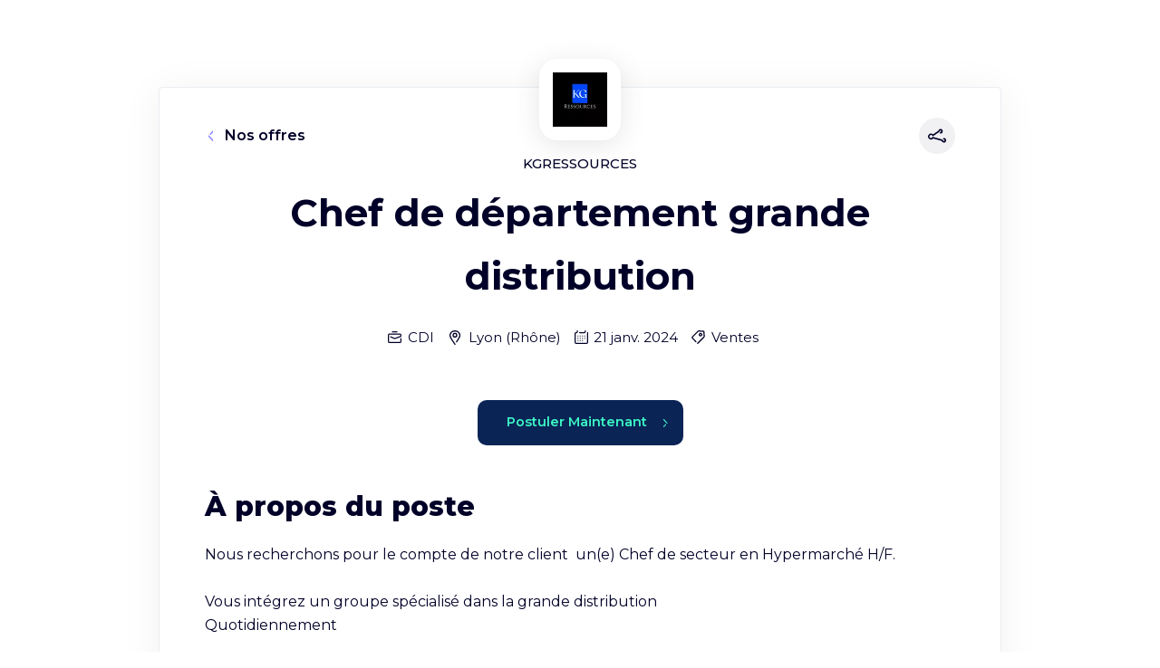

--- FILE ---
content_type: text/html; charset=utf-8
request_url: https://kgressources.atsii.fr/job/chef-de-departement-grande-distribution-kgressources-lyon
body_size: 29281
content:
<!DOCTYPE html><html><head>
    <meta charset="utf-8">
    <meta name="viewport" content="width=device-width, initial-scale=1">

    <title>Chef de département grande distribution - KGRESSOURCES</title>
    <base href="/">

    <link rel="shortcut icon" href="https://imaginary.wizbii.com/resize?nocrop=true&type=auto&url=https%3A%2F%2Fstorage.googleapis.com%2Fwizbii-files%2Fa29fb1b1-5ddb-46c2-9ef0-2e1644f526fb.png&width=64" type="image/jpeg" /><link rel="icon" href="https://imaginary.wizbii.com/resize?nocrop=true&type=auto&url=https%3A%2F%2Fstorage.googleapis.com%2Fwizbii-files%2Fa29fb1b1-5ddb-46c2-9ef0-2e1644f526fb.png&width=64" sizes="16x16 32x32 64x64" /><link rel="icon" href="https://imaginary.wizbii.com/resize?nocrop=true&type=auto&url=https%3A%2F%2Fstorage.googleapis.com%2Fwizbii-files%2Fa29fb1b1-5ddb-46c2-9ef0-2e1644f526fb.png&width=192" type="image/png" sizes="192x192" /><link rel="icon" href="https://imaginary.wizbii.com/resize?nocrop=true&type=auto&url=https%3A%2F%2Fstorage.googleapis.com%2Fwizbii-files%2Fa29fb1b1-5ddb-46c2-9ef0-2e1644f526fb.png&width=160" type="image/png" sizes="160x160" /><link rel="icon" href="https://imaginary.wizbii.com/resize?nocrop=true&type=auto&url=https%3A%2F%2Fstorage.googleapis.com%2Fwizbii-files%2Fa29fb1b1-5ddb-46c2-9ef0-2e1644f526fb.png&width=96" type="image/png" sizes="96x96" /><link rel="icon" href="https://imaginary.wizbii.com/resize?nocrop=true&type=auto&url=https%3A%2F%2Fstorage.googleapis.com%2Fwizbii-files%2Fa29fb1b1-5ddb-46c2-9ef0-2e1644f526fb.png&width=64" type="image/png" sizes="64x64" /><link rel="icon" href="https://imaginary.wizbii.com/resize?nocrop=true&type=auto&url=https%3A%2F%2Fstorage.googleapis.com%2Fwizbii-files%2Fa29fb1b1-5ddb-46c2-9ef0-2e1644f526fb.png&width=32" type="image/png" sizes="32x32" /><link rel="icon" href="https://imaginary.wizbii.com/resize?nocrop=true&type=auto&url=https%3A%2F%2Fstorage.googleapis.com%2Fwizbii-files%2Fa29fb1b1-5ddb-46c2-9ef0-2e1644f526fb.png&width=16" type="image/png" sizes="16x16" /><link rel="apple-touch-icon" href="https://imaginary.wizbii.com/resize?nocrop=true&type=auto&url=https%3A%2F%2Fstorage.googleapis.com%2Fwizbii-files%2Fa29fb1b1-5ddb-46c2-9ef0-2e1644f526fb.png&width=57" sizes="57x57" /><link rel="apple-touch-icon" href="https://imaginary.wizbii.com/resize?nocrop=true&type=auto&url=https%3A%2F%2Fstorage.googleapis.com%2Fwizbii-files%2Fa29fb1b1-5ddb-46c2-9ef0-2e1644f526fb.png&width=114" sizes="114x114" /><link rel="apple-touch-icon" href="https://imaginary.wizbii.com/resize?nocrop=true&type=auto&url=https%3A%2F%2Fstorage.googleapis.com%2Fwizbii-files%2Fa29fb1b1-5ddb-46c2-9ef0-2e1644f526fb.png&width=72" sizes="72x72" /><link rel="apple-touch-icon" href="https://imaginary.wizbii.com/resize?nocrop=true&type=auto&url=https%3A%2F%2Fstorage.googleapis.com%2Fwizbii-files%2Fa29fb1b1-5ddb-46c2-9ef0-2e1644f526fb.png&width=144" sizes="144x144" /><link rel="apple-touch-icon" href="https://imaginary.wizbii.com/resize?nocrop=true&type=auto&url=https%3A%2F%2Fstorage.googleapis.com%2Fwizbii-files%2Fa29fb1b1-5ddb-46c2-9ef0-2e1644f526fb.png&width=60" sizes="60x60" /><link rel="apple-touch-icon" href="https://imaginary.wizbii.com/resize?nocrop=true&type=auto&url=https%3A%2F%2Fstorage.googleapis.com%2Fwizbii-files%2Fa29fb1b1-5ddb-46c2-9ef0-2e1644f526fb.png&width=120" sizes="120x120" /><link rel="apple-touch-icon" href="https://imaginary.wizbii.com/resize?nocrop=true&type=auto&url=https%3A%2F%2Fstorage.googleapis.com%2Fwizbii-files%2Fa29fb1b1-5ddb-46c2-9ef0-2e1644f526fb.png&width=76" sizes="76x76" /><link rel="apple-touch-icon" href="https://imaginary.wizbii.com/resize?nocrop=true&type=auto&url=https%3A%2F%2Fstorage.googleapis.com%2Fwizbii-files%2Fa29fb1b1-5ddb-46c2-9ef0-2e1644f526fb.png&width=152" sizes="152x152" /><link rel="apple-touch-icon" href="https://imaginary.wizbii.com/resize?nocrop=true&type=auto&url=https%3A%2F%2Fstorage.googleapis.com%2Fwizbii-files%2Fa29fb1b1-5ddb-46c2-9ef0-2e1644f526fb.png&width=180" sizes="180x180" /><meta name="msapplication-TileColor" content="#ffffff" /><meta name="msapplication-TileImage" content="https://imaginary.wizbii.com/resize?nocrop=true&type=auto&url=https%3A%2F%2Fstorage.googleapis.com%2Fwizbii-files%2Fa29fb1b1-5ddb-46c2-9ef0-2e1644f526fb.png&width=144" /><meta name="theme-color" content="#8782ff" />
    <script>window.env = {"PLATFORM":"prod","WIZBII_DOMAIN":"wizbii.com","ATS_DOMAIN":"atsii.fr","WIZBII_ANALYTICS_UAI":"UA-22851031-40","GOOGLE_ANALYTICS_UAI":"UA-22851031-40","HOTJAR_ID":"1258167"};</script>
    <link rel="preconnect" href="https://vc.hotjar.io">

    <link rel="stylesheet" href="https://fonts.googleapis.com/css?family=Montserrat:300,400,500,600,700,800">
  <link rel="stylesheet" href="https://storage.googleapis.com/wizbii/ats-career/1aecfd3a9d191d0989058f7e41e53f2521a41ba5/fr/styles.992ebf62546a884883c3.css"><style ng-transition="ats-career">.focus-off *:focus {
  outline: none;
}
/*# sourceMappingURL=[data-uri] */</style><style ng-transition="ats-career">.header[_ngcontent-sc1] {
  text-align: center;
}
.header__logo[_ngcontent-sc1] {
  width: 5.625rem;
  height: 5.625rem;
  margin: -2rem auto auto;
}
.header__title[_ngcontent-sc1] {
  margin: 1.875rem auto 0.9375rem;
  font-size: 1.875rem;
  font-weight: bold;
  line-height: 1.23;
}
.header__tag[_ngcontent-sc1] {
  font-size: 0.937rem;
}
.header__helpers[_ngcontent-sc1] {
  display: flex;
  justify-content: space-between;
  margin-top: -5rem;
  margin-bottom: 3rem;
}
.header__company-name[_ngcontent-sc1] {
  color: #000028;
  display: inline-block;
  margin-top: 1rem;
  font-weight: 500;
  font-size: 0.9375rem;
  line-height: 1.27;
}
.hover-on[_nghost-sc1]   .header__company-name[_ngcontent-sc1]:hover, .hover-on   [_nghost-sc1]   .header__company-name[_ngcontent-sc1]:hover {
  color: #8782ff;
  text-decoration: none;
}
@media (min-width: 48em) {
  .header__title[_ngcontent-sc1] {
    margin: 1.875rem auto 1.25rem;
    font-size: 2.625rem;
    line-height: 1.67;
  }
  .header__helpers[_ngcontent-sc1] {
    margin-top: -4rem;
    margin-bottom: 1rem;
  }
}
.header-button[_ngcontent-sc1] {
  display: flex;
  align-items: center;
  font-weight: 600;
}
.header-button__icon[_ngcontent-sc1] {
  margin-right: 0.6rem;
  color: #8782ff;
  transform: rotate(90deg);
}
.hover-on[_nghost-sc1]   .header-button[_ngcontent-sc1]:hover, .hover-on   [_nghost-sc1]   .header-button[_ngcontent-sc1]:hover {
  color: #8782ff;
  text-decoration: none;
}
.keywords[_ngcontent-sc1] {
  padding: 0;
}
@media (min-width: 48em) {
  .keywords[_ngcontent-sc1] {
    padding: 0 2.5rem;
  }
}
.keyword[_ngcontent-sc1] {
  display: inline-block;
  margin-bottom: 0.625rem;
  margin-right: 0.9375rem;
  font-size: 0.9375rem;
  line-height: 1.27;
}
.keyword__icon[_ngcontent-sc1] {
  margin-right: 0.4rem;
  margin-top: -0.15rem;
}
.tags[_ngcontent-sc1] {
  display: flex;
  flex-wrap: wrap;
  align-items: center;
  justify-content: center;
  margin-top: 0.75rem;
  padding: 0;
}
.tags__item[_ngcontent-sc1] {
  font-size: 0.75rem;
  font-weight: 500;
  line-height: 1.25;
  border: 1px solid #d5dde6;
  border-radius: 1.8rem;
  margin-bottom: 0.625rem;
  margin-right: 0.9375rem;
  padding: 0.344rem 0.656rem;
}
@media (min-width: 48em) {
  .tags[_ngcontent-sc1] {
    margin-top: 1.25rem;
    padding: 0 2.5rem;
  }
}
.content[_ngcontent-sc1] {
  margin: 2.5rem auto auto;
  padding: 0 0.825rem;
  border: 0.0625rem solid #eaedf3;
  border-radius: 0.25rem;
  background-color: white;
  box-shadow: 0 0.3125rem 2.8125rem 0 rgba(0, 0, 0, 0.06);
}
.content__title[_ngcontent-sc1] {
  margin-bottom: 1.25rem;
  color: #000028;
  font-size: 1.625rem;
  font-weight: 800;
  word-break: break-word;
  line-height: 1.23;
}
.content__description[_ngcontent-sc1] {
  white-space: pre-wrap;
  margin: 0 0 2.1875rem;
  font-size: 0.9375rem;
  line-height: 1.67;
}
.content__jobs__end-text[_ngcontent-sc1] {
  white-space: pre-wrap;
  margin-bottom: 4.375rem;
}
.content__jobs__control[_ngcontent-sc1] {
  display: flex;
  justify-content: center;
}
.content__footer[_ngcontent-sc1] {
  text-align: center;
}
@media (min-width: 48em) {
  .content[_ngcontent-sc1] {
    padding: 0 3.125rem;
    margin: 6rem auto auto;
  }
  .content__title[_ngcontent-sc1] {
    font-size: 1.875rem;
    margin-bottom: 1.375rem;
  }
  .content__description[_ngcontent-sc1] {
    margin-bottom: 3.125rem;
  }
}
.action[_ngcontent-sc1] {
  margin: 1.875rem 0 2.1875rem;
  height: 3.125rem;
  padding: 0.625rem 2.5rem 0.625rem 2rem;
  font-size: 0.9rem;
  font-weight: 600;
  background: #0a2456;
  color: #3df9c6;
}
.action__icon[_ngcontent-sc1] {
  transform: rotate(-90deg);
  position: absolute;
  right: 0.9375rem;
  top: calc(50% - 0.2rem);
}
@media (min-width: 48em) {
  .action[_ngcontent-sc1] {
    margin: 1.875rem 0 3.125rem;
  }
}
/*# sourceMappingURL=[data-uri] */</style><style ng-transition="ats-career">.footer[_ngcontent-sc9] {
  padding: 1.5625rem 0 2.375rem;
  text-align: center;
}
.footer__content[_ngcontent-sc9] {
  display: flex;
  height: 1.25rem;
  justify-content: center;
  font-size: 0.875rem;
}
.footer__link[_ngcontent-sc9] {
  display: flex;
  align-items: center;
  justify-content: center;
}
.footer__logo[_ngcontent-sc9] {
  color: #000028;
  margin-left: 0.625rem;
}
@media (min-width: 48em) {
  .footer[_ngcontent-sc9] {
    padding: 3.125rem 0 6.25rem;
  }
}
/*# sourceMappingURL=[data-uri] */</style><style ng-transition="ats-career">[_nghost-sc3] {
  display: inline-block;
  vertical-align: middle;
}

.svg-icon[_ngcontent-sc3] {
  display: block;
  fill: currentColor;
  border: 0;
}
/*# sourceMappingURL=[data-uri] */</style><meta name="author" content="KGRESSOURCES"><meta itemprop="name" content="Chef de département grande distribution"><meta property="og:url" content="https://kgressources.atsii.fr/job/chef-de-departement-grande-distribution-kgressources-lyon"><meta property="og:image" content="https://storage.googleapis.com/wizbii-files/a29fb1b1-5ddb-46c2-9ef0-2e1644f526fb.png"><meta property="og:site_name" content="kgressources.atsii.fr"><meta property="og:locale" content="fr_FR"><meta property="article:author" content="KGRESSOURCES"><meta property="article:published_time" content="Sat Nov 11 2023 22:34:16 GMT+0000 (Coordinated Universal Time)"><meta property="article:modified_time" content="Sat Nov 11 2023 22:34:16 GMT+0000 (Coordinated Universal Time)"><meta property="article:publisher" content="KGRESSOURCES"><meta itemprop="image" content="https://storage.googleapis.com/wizbii-files/a29fb1b1-5ddb-46c2-9ef0-2e1644f526fb.png"><meta name="robots" content="index,follow"><meta property="og:type" content="article"><style ng-transition="ats-career">[_nghost-sc2] {
  display: flex;
  justify-content: center;
  align-items: center;
  width: 1em;
  height: 1em;
  border-radius: 1.25rem;
  box-shadow: 0 0.3125rem 1.875rem 0 rgba(0, 0, 0, 0.1);
  background-size: 3.75rem;
  background-position: center;
  background-repeat: no-repeat;
  text-transform: uppercase;
  color: white;
  font-size: 3.5em;
  font-weight: 500;
  overflow: hidden;
}
/*# sourceMappingURL=[data-uri] */</style><style ng-transition="ats-career">.job-share[_ngcontent-sc4] {
  display: flex;
  flex-direction: column;
  align-items: flex-end;
  position: relative;
  z-index: 10;
}
.job-share__btn-txt[_ngcontent-sc4] {
  font-size: 1rem;
}
.job-share__btn-icon[_ngcontent-sc4] {
  color: #000028;
  margin-left: 0.5rem;
  background-color: #f1f1f3;
  padding: 0.6rem;
  border-radius: 1.6rem;
}
.job-share__menu[_ngcontent-sc4] {
  position: absolute;
  display: flex;
  flex-direction: column;
  margin: 3rem 0.5rem 0 0;
  padding: 0.5rem 0;
  background-color: white;
  border-radius: 0.5rem;
  box-shadow: 0 0.25rem 1.75rem 0 rgba(0, 0, 0, 0.06);
  transform-origin: top right;
  -webkit-animation: job-share__menu 0.15s ease-out backwards;
          animation: job-share__menu 0.15s ease-out backwards;
}
.job-share__link[_ngcontent-sc4] {
  display: flex;
  align-items: center;
  padding: 0.375rem 1rem;
  color: inherit;
  text-decoration: none;
}
.job-share__link[_ngcontent-sc4]:hover {
  background-color: #f6f8fb;
}
.job-share__icon[_ngcontent-sc4] {
  margin-right: 1rem;
  transition: transform 0.2s ease-in-out;
}
.job-share__link[_ngcontent-sc4]:hover   .job-share__icon[_ngcontent-sc4] {
  transform: translateX(10%);
}
@media (max-width: 36em) {
  .job-share__btn-txt[_ngcontent-sc4] {
    display: none;
  }
}
.hover-on[_nghost-sc4]   .job-share__btn[_ngcontent-sc4]:hover   .job-share__btn-icon[_ngcontent-sc4], .hover-on   [_nghost-sc4]   .job-share__btn[_ngcontent-sc4]:hover   .job-share__btn-icon[_ngcontent-sc4] {
  color: #0a2456;
}
@-webkit-keyframes job-share__menu {
  from {
    transform: scaleY(0);
  }
}
@keyframes job-share__menu {
  from {
    transform: scaleY(0);
  }
}
/*# sourceMappingURL=[data-uri] */</style><style ng-transition="ats-career">.header[_ngcontent-sc5] {
  text-align: center;
}
.header__logo[_ngcontent-sc5] {
  width: 5.625rem;
  height: 5.625rem;
  margin: -2rem auto auto;
}
.header__title[_ngcontent-sc5] {
  margin: 1.875rem auto 0.9375rem;
  font-size: 1.875rem;
  font-weight: bold;
  line-height: 1.23;
}
.header__tag[_ngcontent-sc5] {
  font-size: 0.937rem;
}
.header__helpers[_ngcontent-sc5] {
  display: flex;
  justify-content: space-between;
  margin-top: -5rem;
  margin-bottom: 3rem;
}
.header__company-name[_ngcontent-sc5] {
  color: #000028;
  display: inline-block;
  margin-top: 1rem;
  font-weight: 500;
  font-size: 0.9375rem;
  line-height: 1.27;
}
.hover-on[_nghost-sc5]   .header__company-name[_ngcontent-sc5]:hover, .hover-on   [_nghost-sc5]   .header__company-name[_ngcontent-sc5]:hover {
  color: #8782ff;
  text-decoration: none;
}
@media (min-width: 48em) {
  .header__title[_ngcontent-sc5] {
    margin: 1.875rem auto 1.25rem;
    font-size: 2.625rem;
    line-height: 1.67;
  }
  .header__helpers[_ngcontent-sc5] {
    margin-top: -4rem;
    margin-bottom: 1rem;
  }
}
.header-button[_ngcontent-sc5] {
  display: flex;
  align-items: center;
  font-weight: 600;
}
.header-button__icon[_ngcontent-sc5] {
  margin-right: 0.6rem;
  color: #8782ff;
  transform: rotate(90deg);
}
.hover-on[_nghost-sc5]   .header-button[_ngcontent-sc5]:hover, .hover-on   [_nghost-sc5]   .header-button[_ngcontent-sc5]:hover {
  color: #8782ff;
  text-decoration: none;
}
.keywords[_ngcontent-sc5] {
  padding: 0;
}
@media (min-width: 48em) {
  .keywords[_ngcontent-sc5] {
    padding: 0 2.5rem;
  }
}
.keyword[_ngcontent-sc5] {
  display: inline-block;
  margin-bottom: 0.625rem;
  margin-right: 0.9375rem;
  font-size: 0.9375rem;
  line-height: 1.27;
}
.keyword__icon[_ngcontent-sc5] {
  margin-right: 0.4rem;
  margin-top: -0.15rem;
}
.tags[_ngcontent-sc5] {
  display: flex;
  flex-wrap: wrap;
  align-items: center;
  justify-content: center;
  margin-top: 0.75rem;
  padding: 0;
}
.tags__item[_ngcontent-sc5] {
  font-size: 0.75rem;
  font-weight: 500;
  line-height: 1.25;
  border: 1px solid #d5dde6;
  border-radius: 1.8rem;
  margin-bottom: 0.625rem;
  margin-right: 0.9375rem;
  padding: 0.344rem 0.656rem;
}
@media (min-width: 48em) {
  .tags[_ngcontent-sc5] {
    margin-top: 1.25rem;
    padding: 0 2.5rem;
  }
}
.content[_ngcontent-sc5] {
  margin: 2.5rem auto auto;
  padding: 0 0.825rem;
  border: 0.0625rem solid #eaedf3;
  border-radius: 0.25rem;
  background-color: white;
  box-shadow: 0 0.3125rem 2.8125rem 0 rgba(0, 0, 0, 0.06);
}
.content__title[_ngcontent-sc5] {
  margin-bottom: 1.25rem;
  color: #000028;
  font-size: 1.625rem;
  font-weight: 800;
  word-break: break-word;
  line-height: 1.23;
}
.content__description[_ngcontent-sc5] {
  white-space: pre-wrap;
  margin: 0 0 2.1875rem;
  font-size: 0.9375rem;
  line-height: 1.67;
}
.content__jobs__end-text[_ngcontent-sc5] {
  white-space: pre-wrap;
  margin-bottom: 4.375rem;
}
.content__jobs__control[_ngcontent-sc5] {
  display: flex;
  justify-content: center;
}
.content__footer[_ngcontent-sc5] {
  text-align: center;
}
@media (min-width: 48em) {
  .content[_ngcontent-sc5] {
    padding: 0 3.125rem;
    margin: 6rem auto auto;
  }
  .content__title[_ngcontent-sc5] {
    font-size: 1.875rem;
    margin-bottom: 1.375rem;
  }
  .content__description[_ngcontent-sc5] {
    margin-bottom: 3.125rem;
  }
}
.action[_ngcontent-sc5] {
  margin: 1.875rem 0 2.1875rem;
  height: 3.125rem;
  padding: 0.625rem 2.5rem 0.625rem 2rem;
  font-size: 0.9rem;
  font-weight: 600;
  background: #0a2456;
  color: #3df9c6;
}
.action__icon[_ngcontent-sc5] {
  transform: rotate(-90deg);
  position: absolute;
  right: 0.9375rem;
  top: calc(50% - 0.2rem);
}
@media (min-width: 48em) {
  .action[_ngcontent-sc5] {
    margin: 1.875rem 0 3.125rem;
  }
}
/*# sourceMappingURL=[data-uri] */</style><style ng-transition="ats-career">.header[_ngcontent-sc6] {
  text-align: center;
}
.header__logo[_ngcontent-sc6] {
  width: 5.625rem;
  height: 5.625rem;
  margin: -2rem auto auto;
}
.header__title[_ngcontent-sc6] {
  margin: 1.875rem auto 0.9375rem;
  font-size: 1.875rem;
  font-weight: bold;
  line-height: 1.23;
}
.header__tag[_ngcontent-sc6] {
  font-size: 0.937rem;
}
.header__helpers[_ngcontent-sc6] {
  display: flex;
  justify-content: space-between;
  margin-top: -5rem;
  margin-bottom: 3rem;
}
.header__company-name[_ngcontent-sc6] {
  color: #000028;
  display: inline-block;
  margin-top: 1rem;
  font-weight: 500;
  font-size: 0.9375rem;
  line-height: 1.27;
}
.hover-on[_nghost-sc6]   .header__company-name[_ngcontent-sc6]:hover, .hover-on   [_nghost-sc6]   .header__company-name[_ngcontent-sc6]:hover {
  color: #8782ff;
  text-decoration: none;
}
@media (min-width: 48em) {
  .header__title[_ngcontent-sc6] {
    margin: 1.875rem auto 1.25rem;
    font-size: 2.625rem;
    line-height: 1.67;
  }
  .header__helpers[_ngcontent-sc6] {
    margin-top: -4rem;
    margin-bottom: 1rem;
  }
}
.header-button[_ngcontent-sc6] {
  display: flex;
  align-items: center;
  font-weight: 600;
}
.header-button__icon[_ngcontent-sc6] {
  margin-right: 0.6rem;
  color: #8782ff;
  transform: rotate(90deg);
}
.hover-on[_nghost-sc6]   .header-button[_ngcontent-sc6]:hover, .hover-on   [_nghost-sc6]   .header-button[_ngcontent-sc6]:hover {
  color: #8782ff;
  text-decoration: none;
}
.keywords[_ngcontent-sc6] {
  padding: 0;
}
@media (min-width: 48em) {
  .keywords[_ngcontent-sc6] {
    padding: 0 2.5rem;
  }
}
.keyword[_ngcontent-sc6] {
  display: inline-block;
  margin-bottom: 0.625rem;
  margin-right: 0.9375rem;
  font-size: 0.9375rem;
  line-height: 1.27;
}
.keyword__icon[_ngcontent-sc6] {
  margin-right: 0.4rem;
  margin-top: -0.15rem;
}
.tags[_ngcontent-sc6] {
  display: flex;
  flex-wrap: wrap;
  align-items: center;
  justify-content: center;
  margin-top: 0.75rem;
  padding: 0;
}
.tags__item[_ngcontent-sc6] {
  font-size: 0.75rem;
  font-weight: 500;
  line-height: 1.25;
  border: 1px solid #d5dde6;
  border-radius: 1.8rem;
  margin-bottom: 0.625rem;
  margin-right: 0.9375rem;
  padding: 0.344rem 0.656rem;
}
@media (min-width: 48em) {
  .tags[_ngcontent-sc6] {
    margin-top: 1.25rem;
    padding: 0 2.5rem;
  }
}
.content[_ngcontent-sc6] {
  margin: 2.5rem auto auto;
  padding: 0 0.825rem;
  border: 0.0625rem solid #eaedf3;
  border-radius: 0.25rem;
  background-color: white;
  box-shadow: 0 0.3125rem 2.8125rem 0 rgba(0, 0, 0, 0.06);
}
.content__title[_ngcontent-sc6] {
  margin-bottom: 1.25rem;
  color: #000028;
  font-size: 1.625rem;
  font-weight: 800;
  word-break: break-word;
  line-height: 1.23;
}
.content__description[_ngcontent-sc6] {
  white-space: pre-wrap;
  margin: 0 0 2.1875rem;
  font-size: 0.9375rem;
  line-height: 1.67;
}
.content__jobs__end-text[_ngcontent-sc6] {
  white-space: pre-wrap;
  margin-bottom: 4.375rem;
}
.content__jobs__control[_ngcontent-sc6] {
  display: flex;
  justify-content: center;
}
.content__footer[_ngcontent-sc6] {
  text-align: center;
}
@media (min-width: 48em) {
  .content[_ngcontent-sc6] {
    padding: 0 3.125rem;
    margin: 6rem auto auto;
  }
  .content__title[_ngcontent-sc6] {
    font-size: 1.875rem;
    margin-bottom: 1.375rem;
  }
  .content__description[_ngcontent-sc6] {
    margin-bottom: 3.125rem;
  }
}
.action[_ngcontent-sc6] {
  margin: 1.875rem 0 2.1875rem;
  height: 3.125rem;
  padding: 0.625rem 2.5rem 0.625rem 2rem;
  font-size: 0.9rem;
  font-weight: 600;
  background: #0a2456;
  color: #3df9c6;
}
.action__icon[_ngcontent-sc6] {
  transform: rotate(-90deg);
  position: absolute;
  right: 0.9375rem;
  top: calc(50% - 0.2rem);
}
@media (min-width: 48em) {
  .action[_ngcontent-sc6] {
    margin: 1.875rem 0 3.125rem;
  }
}
/*# sourceMappingURL=[data-uri] */</style><style ng-transition="ats-career">.header[_ngcontent-sc8] {
  text-align: center;
}
.header__logo[_ngcontent-sc8] {
  width: 5.625rem;
  height: 5.625rem;
  margin: -2rem auto auto;
}
.header__title[_ngcontent-sc8] {
  margin: 1.875rem auto 0.9375rem;
  font-size: 1.875rem;
  font-weight: bold;
  line-height: 1.23;
}
.header__tag[_ngcontent-sc8] {
  font-size: 0.937rem;
}
.header__helpers[_ngcontent-sc8] {
  display: flex;
  justify-content: space-between;
  margin-top: -5rem;
  margin-bottom: 3rem;
}
.header__company-name[_ngcontent-sc8] {
  color: #000028;
  display: inline-block;
  margin-top: 1rem;
  font-weight: 500;
  font-size: 0.9375rem;
  line-height: 1.27;
}
.hover-on[_nghost-sc8]   .header__company-name[_ngcontent-sc8]:hover, .hover-on   [_nghost-sc8]   .header__company-name[_ngcontent-sc8]:hover {
  color: #8782ff;
  text-decoration: none;
}
@media (min-width: 48em) {
  .header__title[_ngcontent-sc8] {
    margin: 1.875rem auto 1.25rem;
    font-size: 2.625rem;
    line-height: 1.67;
  }
  .header__helpers[_ngcontent-sc8] {
    margin-top: -4rem;
    margin-bottom: 1rem;
  }
}
.header-button[_ngcontent-sc8] {
  display: flex;
  align-items: center;
  font-weight: 600;
}
.header-button__icon[_ngcontent-sc8] {
  margin-right: 0.6rem;
  color: #8782ff;
  transform: rotate(90deg);
}
.hover-on[_nghost-sc8]   .header-button[_ngcontent-sc8]:hover, .hover-on   [_nghost-sc8]   .header-button[_ngcontent-sc8]:hover {
  color: #8782ff;
  text-decoration: none;
}
.keywords[_ngcontent-sc8] {
  padding: 0;
}
@media (min-width: 48em) {
  .keywords[_ngcontent-sc8] {
    padding: 0 2.5rem;
  }
}
.keyword[_ngcontent-sc8] {
  display: inline-block;
  margin-bottom: 0.625rem;
  margin-right: 0.9375rem;
  font-size: 0.9375rem;
  line-height: 1.27;
}
.keyword__icon[_ngcontent-sc8] {
  margin-right: 0.4rem;
  margin-top: -0.15rem;
}
.tags[_ngcontent-sc8] {
  display: flex;
  flex-wrap: wrap;
  align-items: center;
  justify-content: center;
  margin-top: 0.75rem;
  padding: 0;
}
.tags__item[_ngcontent-sc8] {
  font-size: 0.75rem;
  font-weight: 500;
  line-height: 1.25;
  border: 1px solid #d5dde6;
  border-radius: 1.8rem;
  margin-bottom: 0.625rem;
  margin-right: 0.9375rem;
  padding: 0.344rem 0.656rem;
}
@media (min-width: 48em) {
  .tags[_ngcontent-sc8] {
    margin-top: 1.25rem;
    padding: 0 2.5rem;
  }
}
.content[_ngcontent-sc8] {
  margin: 2.5rem auto auto;
  padding: 0 0.825rem;
  border: 0.0625rem solid #eaedf3;
  border-radius: 0.25rem;
  background-color: white;
  box-shadow: 0 0.3125rem 2.8125rem 0 rgba(0, 0, 0, 0.06);
}
.content__title[_ngcontent-sc8] {
  margin-bottom: 1.25rem;
  color: #000028;
  font-size: 1.625rem;
  font-weight: 800;
  word-break: break-word;
  line-height: 1.23;
}
.content__description[_ngcontent-sc8] {
  white-space: pre-wrap;
  margin: 0 0 2.1875rem;
  font-size: 0.9375rem;
  line-height: 1.67;
}
.content__jobs__end-text[_ngcontent-sc8] {
  white-space: pre-wrap;
  margin-bottom: 4.375rem;
}
.content__jobs__control[_ngcontent-sc8] {
  display: flex;
  justify-content: center;
}
.content__footer[_ngcontent-sc8] {
  text-align: center;
}
@media (min-width: 48em) {
  .content[_ngcontent-sc8] {
    padding: 0 3.125rem;
    margin: 6rem auto auto;
  }
  .content__title[_ngcontent-sc8] {
    font-size: 1.875rem;
    margin-bottom: 1.375rem;
  }
  .content__description[_ngcontent-sc8] {
    margin-bottom: 3.125rem;
  }
}
.action[_ngcontent-sc8] {
  margin: 1.875rem 0 2.1875rem;
  height: 3.125rem;
  padding: 0.625rem 2.5rem 0.625rem 2rem;
  font-size: 0.9rem;
  font-weight: 600;
  background: #0a2456;
  color: #3df9c6;
}
.action__icon[_ngcontent-sc8] {
  transform: rotate(-90deg);
  position: absolute;
  right: 0.9375rem;
  top: calc(50% - 0.2rem);
}
@media (min-width: 48em) {
  .action[_ngcontent-sc8] {
    margin: 1.875rem 0 3.125rem;
  }
}
/*# sourceMappingURL=[data-uri] */</style><style ng-transition="ats-career">.header[_ngcontent-sc7] {
  text-align: center;
}
.header__logo[_ngcontent-sc7] {
  width: 5.625rem;
  height: 5.625rem;
  margin: -2rem auto auto;
}
.header__title[_ngcontent-sc7] {
  margin: 1.875rem auto 0.9375rem;
  font-size: 1.875rem;
  font-weight: bold;
  line-height: 1.23;
}
.header__tag[_ngcontent-sc7] {
  font-size: 0.937rem;
}
.header__helpers[_ngcontent-sc7] {
  display: flex;
  justify-content: space-between;
  margin-top: -5rem;
  margin-bottom: 3rem;
}
.header__company-name[_ngcontent-sc7] {
  color: #000028;
  display: inline-block;
  margin-top: 1rem;
  font-weight: 500;
  font-size: 0.9375rem;
  line-height: 1.27;
}
.hover-on[_nghost-sc7]   .header__company-name[_ngcontent-sc7]:hover, .hover-on   [_nghost-sc7]   .header__company-name[_ngcontent-sc7]:hover {
  color: #8782ff;
  text-decoration: none;
}
@media (min-width: 48em) {
  .header__title[_ngcontent-sc7] {
    margin: 1.875rem auto 1.25rem;
    font-size: 2.625rem;
    line-height: 1.67;
  }
  .header__helpers[_ngcontent-sc7] {
    margin-top: -4rem;
    margin-bottom: 1rem;
  }
}
.header-button[_ngcontent-sc7] {
  display: flex;
  align-items: center;
  font-weight: 600;
}
.header-button__icon[_ngcontent-sc7] {
  margin-right: 0.6rem;
  color: #8782ff;
  transform: rotate(90deg);
}
.hover-on[_nghost-sc7]   .header-button[_ngcontent-sc7]:hover, .hover-on   [_nghost-sc7]   .header-button[_ngcontent-sc7]:hover {
  color: #8782ff;
  text-decoration: none;
}
.keywords[_ngcontent-sc7] {
  padding: 0;
}
@media (min-width: 48em) {
  .keywords[_ngcontent-sc7] {
    padding: 0 2.5rem;
  }
}
.keyword[_ngcontent-sc7] {
  display: inline-block;
  margin-bottom: 0.625rem;
  margin-right: 0.9375rem;
  font-size: 0.9375rem;
  line-height: 1.27;
}
.keyword__icon[_ngcontent-sc7] {
  margin-right: 0.4rem;
  margin-top: -0.15rem;
}
.tags[_ngcontent-sc7] {
  display: flex;
  flex-wrap: wrap;
  align-items: center;
  justify-content: center;
  margin-top: 0.75rem;
  padding: 0;
}
.tags__item[_ngcontent-sc7] {
  font-size: 0.75rem;
  font-weight: 500;
  line-height: 1.25;
  border: 1px solid #d5dde6;
  border-radius: 1.8rem;
  margin-bottom: 0.625rem;
  margin-right: 0.9375rem;
  padding: 0.344rem 0.656rem;
}
@media (min-width: 48em) {
  .tags[_ngcontent-sc7] {
    margin-top: 1.25rem;
    padding: 0 2.5rem;
  }
}
.content[_ngcontent-sc7] {
  margin: 2.5rem auto auto;
  padding: 0 0.825rem;
  border: 0.0625rem solid #eaedf3;
  border-radius: 0.25rem;
  background-color: white;
  box-shadow: 0 0.3125rem 2.8125rem 0 rgba(0, 0, 0, 0.06);
}
.content__title[_ngcontent-sc7] {
  margin-bottom: 1.25rem;
  color: #000028;
  font-size: 1.625rem;
  font-weight: 800;
  word-break: break-word;
  line-height: 1.23;
}
.content__description[_ngcontent-sc7] {
  white-space: pre-wrap;
  margin: 0 0 2.1875rem;
  font-size: 0.9375rem;
  line-height: 1.67;
}
.content__jobs__end-text[_ngcontent-sc7] {
  white-space: pre-wrap;
  margin-bottom: 4.375rem;
}
.content__jobs__control[_ngcontent-sc7] {
  display: flex;
  justify-content: center;
}
.content__footer[_ngcontent-sc7] {
  text-align: center;
}
@media (min-width: 48em) {
  .content[_ngcontent-sc7] {
    padding: 0 3.125rem;
    margin: 6rem auto auto;
  }
  .content__title[_ngcontent-sc7] {
    font-size: 1.875rem;
    margin-bottom: 1.375rem;
  }
  .content__description[_ngcontent-sc7] {
    margin-bottom: 3.125rem;
  }
}
.action[_ngcontent-sc7] {
  margin: 1.875rem 0 2.1875rem;
  height: 3.125rem;
  padding: 0.625rem 2.5rem 0.625rem 2rem;
  font-size: 0.9rem;
  font-weight: 600;
  background: #0a2456;
  color: #3df9c6;
}
.action__icon[_ngcontent-sc7] {
  transform: rotate(-90deg);
  position: absolute;
  right: 0.9375rem;
  top: calc(50% - 0.2rem);
}
@media (min-width: 48em) {
  .action[_ngcontent-sc7] {
    margin: 1.875rem 0 3.125rem;
  }
}
/*# sourceMappingURL=[data-uri] */</style><meta property="og:title" content="Chef de département grande distribution - KGRESSOURCES"><meta name="twitter:title" content="Chef de département grande distribution - KGRESSOURCES"><meta name="description" content="KGRESSOURCES recrute ! Consultez toutes nos offres d'emploi et postulez en ligne."><meta name="twitter:description" content="KGRESSOURCES recrute ! Consultez toutes nos offres d'emploi et postulez en ligne."><meta property="og:description" content="KGRESSOURCES recrute ! Consultez toutes nos offres d'emploi et postulez en ligne."><meta itemprop="description" content="KGRESSOURCES recrute ! Consultez toutes nos offres d'emploi et postulez en ligne."></head>

  <body>
    <app-main _nghost-sc0="" ng-version="8.2.7" class="hover-on"><router-outlet _ngcontent-sc0=""></router-outlet><ng-component _nghost-sc1="" class="ng-tns-c1-0 ng-star-inserted"><!----><main _ngcontent-sc1="" class="container ng-tns-c1-0 ng-star-inserted"><!----><article _ngcontent-sc1="" class="content ng-tns-c1-0 ng-star-inserted" itemscope="" itemtype="http://schema.org/JobPosting"><!----><meta _ngcontent-sc1="" itemprop="datePosted" class="ng-tns-c1-0 ng-star-inserted" content="Sat Nov 11 2023 22:34:16 GMT+0000 (Coordinated Universal Time)"><!----><meta _ngcontent-sc1="" itemprop="image" class="ng-tns-c1-0 ng-star-inserted" content="a29fb1b1-5ddb-46c2-9ef0-2e1644f526fb.png"><!----><span _ngcontent-sc1="" class="ng-tns-c1-0" wizheadtitle="" style="display:none;">Chef de département grande distribution - KGRESSOURCES</span><span _ngcontent-sc1="" class="ng-tns-c1-0" wizheaddescription="" style="display:none;"> KGRESSOURCES recrute ! Consultez toutes nos offres d'emploi et postulez en ligne. </span><header _ngcontent-sc1="" class="header ng-trigger ng-trigger-staggerAnimation" style=""><app-logo _ngcontent-sc1="" class="header__logo" background="#ffffff" color="#8782ff" size="large" _nghost-sc2="" aria-hidden="true" style="background-color:#fff;color:#8782ff;background-image:url(https://imaginary.wizbii.com/resize?nocrop=true&amp;type=auto&amp;url=https%3A%2F%2Fstorage.googleapis.com%2Fwizbii-files%2Fa29fb1b1-5ddb-46c2-9ef0-2e1644f526fb.png&amp;width=110);">
</app-logo><span _ngcontent-sc1="" class="ng-tns-c1-0" itemprop="hiringOrganization" itemscope="" itemtype="http://schema.org/Organization"><a _ngcontent-sc1="" class="header__company-name" appeventtracker="" eventcategory="Click Company Name" itemprop="name" href="/">KGRESSOURCES</a></span><div _ngcontent-sc1="" class="header__helpers"><a _ngcontent-sc1="" class="btn-clean header-button" appeventtracker="" eventaction="Click Back" eventcategory="Job" href="/"><svg-icon _ngcontent-sc1="" class="header-button__icon" height=".4em" icon="exp-chevron-down" width=".8em" _nghost-sc3=""><!----><svg _ngcontent-sc3="" class="svg-icon ng-star-inserted" focusable="false" width=".8em" height=".4em" preserveAspectRatio="xMinYMax meet" role="presentation" aria-label="" style=""><use _ngcontent-sc3="" xlink:href="#icon-exp-chevron-down"></use></svg></svg-icon><span _ngcontent-sc1="" class="ng-tns-c1-0">Nos offres</span></a><span _ngcontent-sc1="" class="share"><app-job-share-popup _ngcontent-sc1="" class="ng-tns-c1-0" _nghost-sc4=""><app-popup _ngcontent-sc4="" class="job-share"><button _ngcontent-sc4="" apppopuptrigger="" aria-haspopup="true" aria-label="Partager" class="job-share__btn btn-clean" type="button" id="app-popup-219__trigger" aria-controls="app-popup-219__menu" aria-expanded="false"><svg-icon _ngcontent-sc4="" class="job-share__btn-icon" icon="share" width="1.3em" _nghost-sc3=""><!----><svg _ngcontent-sc3="" class="svg-icon ng-star-inserted" focusable="false" width="1.3em" height="1.3em" preserveAspectRatio="xMinYMax meet" role="presentation" aria-label="" style=""><use _ngcontent-sc3="" xlink:href="#icon-share"></use></svg></svg-icon></button><div _ngcontent-sc4="" apppopupitem="" class="job-share__menu" role="menu" id="app-popup-219__menu" aria-labelledby="app-popup-219__trigger" hidden=""><!----><a _ngcontent-sc4="" appeventtracker="" class="job-share__link ng-star-inserted" eventaction="Click Share" eventcategory="Job" rel="noopener" target="_blank" href="https://www.facebook.com/sharer/sharer.php?mode=message&amp;u=https%3A%2F%2Fwww.atsii.com%2Fjob%2Fchef-de-departement-grande-distribution-kgressources-lyon" style=""><svg-icon _ngcontent-sc4="" class="job-share__icon" width="1.625em" _nghost-sc3=""><!----><svg _ngcontent-sc3="" class="svg-icon ng-star-inserted" focusable="false" width="1.625em" height="1.625em" preserveAspectRatio="xMinYMax meet" role="presentation" aria-label=""><use _ngcontent-sc3="" xlink:href="#icon-facebook"></use></svg></svg-icon> Facebook </a><a _ngcontent-sc4="" appeventtracker="" class="job-share__link ng-star-inserted" eventaction="Click Share" eventcategory="Job" rel="noopener" target="_blank" href="https://twitter.com/intent/tweet?text=Super%20job%20%C3%A0%20pourvoir%20%21%20Chef%20de%20d%C3%A9partement%20grande%20distribution%20via%20%40Atsii_FR%20https%3A%2F%2Fwww.atsii.com%2Fjob%2Fchef-de-departement-grande-distribution-kgressources-lyon&amp;url=https%3A%2F%2Fwww.atsii.com%2Fjob%2Fchef-de-departement-grande-distribution-kgressources-lyon" style=""><svg-icon _ngcontent-sc4="" class="job-share__icon" width="1.625em" _nghost-sc3=""><!----><svg _ngcontent-sc3="" class="svg-icon ng-star-inserted" focusable="false" width="1.625em" height="1.625em" preserveAspectRatio="xMinYMax meet" role="presentation" aria-label=""><use _ngcontent-sc3="" xlink:href="#icon-twitter"></use></svg></svg-icon> Twitter </a><a _ngcontent-sc4="" appeventtracker="" class="job-share__link ng-star-inserted" eventaction="Click Share" eventcategory="Job" rel="noopener" target="_blank" href="https://www.linkedin.com/shareArticle?mini=true&amp;url=https%3A%2F%2Fwww.atsii.com%2Fjob%2Fchef-de-departement-grande-distribution-kgressources-lyon" style=""><svg-icon _ngcontent-sc4="" class="job-share__icon" width="1.625em" _nghost-sc3=""><!----><svg _ngcontent-sc3="" class="svg-icon ng-star-inserted" focusable="false" width="1.625em" height="1.625em" preserveAspectRatio="xMinYMax meet" role="presentation" aria-label=""><use _ngcontent-sc3="" xlink:href="#icon-linkedin"></use></svg></svg-icon> LinkedIn </a><a _ngcontent-sc4="" appeventtracker="" class="job-share__link ng-star-inserted" eventaction="Click Share" eventcategory="Job" rel="noopener" target="_blank" href="fb-messenger://share?link=https%3A%2F%2Fwww.atsii.com%2Fjob%2Fchef-de-departement-grande-distribution-kgressources-lyon" style=""><svg-icon _ngcontent-sc4="" class="job-share__icon" width="1.625em" _nghost-sc3=""><!----><svg _ngcontent-sc3="" class="svg-icon ng-star-inserted" focusable="false" width="1.625em" height="1.625em" preserveAspectRatio="xMinYMax meet" role="presentation" aria-label=""><use _ngcontent-sc3="" xlink:href="#icon-messenger"></use></svg></svg-icon> Messenger </a><a _ngcontent-sc4="" appeventtracker="" class="job-share__link ng-star-inserted" eventaction="Click Share" eventcategory="Job" rel="noopener" target="_blank" href="whatsapp://send?text=Super%20job%20%C3%A0%20pourvoir%20%21%20Chef%20de%20d%C3%A9partement%20grande%20distribution%20via%20%40Atsii_FR%20https%3A%2F%2Fwww.atsii.com%2Fjob%2Fchef-de-departement-grande-distribution-kgressources-lyon" style=""><svg-icon _ngcontent-sc4="" class="job-share__icon" width="1.625em" _nghost-sc3=""><!----><svg _ngcontent-sc3="" class="svg-icon ng-star-inserted" focusable="false" width="1.625em" height="1.625em" preserveAspectRatio="xMinYMax meet" role="presentation" aria-label=""><use _ngcontent-sc3="" xlink:href="#icon-whatsapp"></use></svg></svg-icon> WhatsApp </a></div></app-popup></app-job-share-popup></span></div><h1 _ngcontent-sc1="" class="header__title" itemprop="title">Chef de département grande distribution</h1><div _ngcontent-sc1="" class="keywords"><!----><span _ngcontent-sc1="" class="keyword ng-tns-c1-0 ng-star-inserted" itemprop="employmentType" style=""><svg-icon _ngcontent-sc1="" class="keyword__icon" icon="exp-briefcase" width="1em" _nghost-sc3=""><!----><svg _ngcontent-sc3="" class="svg-icon ng-star-inserted" focusable="false" width="1em" height="1em" preserveAspectRatio="xMinYMax meet" role="presentation" aria-label=""><use _ngcontent-sc3="" xlink:href="#icon-exp-briefcase"></use></svg></svg-icon><i18n-contract _ngcontent-sc1="" class="ng-tns-c1-0"><!----><!----><!---->CDI<!----><!----><!----><!----><!----><!----><!----><!----><!----><!----></i18n-contract></span><!----><app-location _ngcontent-sc1="" class="ng-tns-c1-0" _nghost-sc5=""><span _ngcontent-sc5="" class="keyword" itemprop="jobLocation" itemscope="" itemtype="http://schema.org/Place"><svg-icon _ngcontent-sc5="" class="keyword__icon" icon="exp-location" label="Lieu de travail" width="1.1em" _nghost-sc3=""><!----><svg _ngcontent-sc3="" class="svg-icon ng-star-inserted" focusable="false" width="1.1em" height="1.1em" preserveAspectRatio="xMinYMax meet" role="img" aria-label="Lieu de travail" style=""><use _ngcontent-sc3="" xlink:href="#icon-exp-location"></use></svg></svg-icon><span _ngcontent-sc5="" itemprop="address" itemscope="" itemtype="http://schema.org/PostalAddress"><!----><!----><span _ngcontent-sc5="" itemprop="addressLocality" class="ng-star-inserted" style="">Lyon</span> (<span _ngcontent-sc5="" itemprop="addressRegion" class="ng-star-inserted" style="">Rhône</span>) <!----><!----><meta _ngcontent-sc5="" itemprop="postalCode" content="69000" class="ng-star-inserted" style=""><!----></span></span></app-location><!----><span _ngcontent-sc1="" class="keyword ng-tns-c1-0 ng-star-inserted" style=""><svg-icon _ngcontent-sc1="" class="keyword__icon" icon="exp-calendar" width="1em" _nghost-sc3=""><!----><svg _ngcontent-sc3="" class="svg-icon ng-star-inserted" focusable="false" width="1em" height="1em" preserveAspectRatio="xMinYMax meet" role="presentation" aria-label=""><use _ngcontent-sc3="" xlink:href="#icon-exp-calendar"></use></svg></svg-icon><span _ngcontent-sc1="" class="header__tag">21 janv. 2024</span></span><!----><!----><span _ngcontent-sc1="" class="keyword ng-tns-c1-0 ng-star-inserted" itemprop="industry" style=""><svg-icon _ngcontent-sc1="" class="keyword__icon" icon="exp-price-tag" width="1em" _nghost-sc3=""><!----><svg _ngcontent-sc3="" class="svg-icon ng-star-inserted" focusable="false" width="1em" height="1em" preserveAspectRatio="xMinYMax meet" role="presentation" aria-label=""><use _ngcontent-sc3="" xlink:href="#icon-exp-price-tag"></use></svg></svg-icon><i18n-domain _ngcontent-sc1="" class="ng-tns-c1-0"><!----><!----><!----><!----><!----><!----><!----><!---->Ventes<!----><!----><!----><!----><!----><!----><!----><!----><!----><!----><!----><!----><!----><!----><!----><!----><!----><!----><!----><!----><!----><!----><!----><!----><!----><!----><!----><!----><!----><!----><!----><!----></i18n-domain></span><app-salary _ngcontent-sc1="" class="ng-tns-c1-0" _nghost-sc6=""><!----></app-salary><!----><!----></div><!----><div _ngcontent-sc1="" class="tags ng-tns-c1-0 ng-star-inserted" style=""><!----></div><button _ngcontent-sc1="" class="action btn" appeventtracker="" eventaction="Click Apply" eventcategory="Job" eventlabel="Top" tabindex="0"><!---->Postuler Maintenant<svg-icon _ngcontent-sc1="" class="action__icon" height=".5em" icon="exp-chevron-down" width=".6em" _nghost-sc3=""><!----><svg _ngcontent-sc3="" class="svg-icon ng-star-inserted" focusable="false" width=".6em" height=".5em" preserveAspectRatio="xMinYMax meet" role="presentation" aria-label="" style=""><use _ngcontent-sc3="" xlink:href="#icon-exp-chevron-down"></use></svg></svg-icon></button></header><!----><app-description _ngcontent-sc1="" _nghost-sc7="" class="ng-tns-c1-0 ng-star-inserted"><meta _ngcontent-sc7="" itemprop="validThrough" content="Tue Mar 31 2026 05:12:05 GMT+0000 (Coordinated Universal Time)"><!----><section _ngcontent-sc7="" class="content__jobs ng-star-inserted" id="jobs-anchor"><h2 _ngcontent-sc7="" class="content__title">À propos du poste</h2><p _ngcontent-sc7="" class="content__jobs__end-text" itemprop="description">Nous recherchons pour le compte de notre client  un(e) Chef de secteur en Hypermarché H/F.

Vous intégrez un groupe spécialisé dans la grande distribution
Quotidiennement

Vous prendrez en charge la gestion quotidienne d'un département alimentaire ou non alimentaire à travers ces missions :

- Manager une équipe composée de managers de rayons et d'employés ;
-Gérer les achats en direct avec les fournisseurs et entretenir avec eux des relations de proximité ;
-S'engager sur les objectifs et les budgets définis;
-Assurer la mise en place des catalogues et des offres promotionnelles ;
-Piloter les objectifs du département (chiffre d'affaires, marge, démarque, frais de personnel...)
-Assurer la rentabilité du compte d'exploitation de votre département.
</p></section></app-description><app-profil _ngcontent-sc1="" class="ng-tns-c1-0" _nghost-sc8=""><!----><section _ngcontent-sc8="" class="content__jobs ng-star-inserted" id="jobs-desc"><h2 _ngcontent-sc8="" class="content__title">Profil recherché</h2><p _ngcontent-sc8="" class="content__jobs__end-text" itemprop="experienceRequirements">Vous avez une expérience sur une fonction similaire dans la grande distribution (en supermarché ou hypermarché)
. Vous avez une expertise dans la gestion d'un secteur / département alimentaire ou non alimentaire.

Vos atouts : Manager de terrain, sens du travail en équipe, culture du résultat, sens du contrôle, leadership, orientation client. Passionné(e) de commerce, vous êtes un véritable leader et véhiculez un esprit d'équipe et de cohésion</p></section></app-profil><!----><section _ngcontent-sc1="" class="content__jobs ng-tns-c1-0 ng-star-inserted" id="home-anchor"><!----><h2 _ngcontent-sc1="" class="content__title ng-tns-c1-0 ng-star-inserted">Nous vous accompagnons dans vos recrutements en France et en Europe.</h2><!----><p _ngcontent-sc1="" class="content__description ng-tns-c1-0 ng-star-inserted">Bienvenue chez KG Ressources, votre partenaire de confiance pour le recrutement et les solutions RH. Nous sommes un cabinet de recrutement spécialisé dans la recherche de talents pour les entreprises de différents secteurs.

Nous sommes passionnés par notre travail et nous nous engageons à aider les entreprises à trouver les meilleurs candidats pour leurs besoins de recrutement. Nous sommes convaincus que chaque entreprise est unique et que chaque candidat est différent, c'est pourquoi nous travaillons en étroite collaboration avec nos clients pour comprendre leur culture d'entreprise, leur mission et leur vision, ainsi que leurs besoins en matière de recrutement.

Notre approche personnalisée pour chaque projet de recrutement que nous entreprenons nous permet de fournir des solutions sur mesure à nos clients. Nous sommes fiers de notre expertise dans les domaines du recrutement et des ressources humaines, et nous sommes convaincus que notre approche nous permet de trouver les meilleurs talents pour nos clients.

Chez KG Ressources, nous sommes convaincus que les entreprises ont besoin des meilleurs talents pour réussir et que les candidats ont besoin d'opportunités pour réaliser leur potentiel.

Si vous cherchez un partenaire de confiance pour vos besoins en recrutement et en ressources humaines, ne cherchez pas plus loin que KG Ressources. 

Contactez-nous dès aujourd'hui pour en savoir plus sur nos services et sur la façon dont nous pouvons vous aider à trouver les meilleurs talents pour votre entreprise.</p></section><footer _ngcontent-sc1="" class="content__jobs__control"><button _ngcontent-sc1="" class="action btn" appeventtracker="" eventaction="Click Apply" eventcategory="Job" eventlabel="Bottom" tabindex="0"><!---->Postuler Maintenant<svg-icon _ngcontent-sc1="" class="action__icon" height=".5em" icon="exp-chevron-down" width=".6em" _nghost-sc3=""><!----><svg _ngcontent-sc3="" class="svg-icon ng-star-inserted" focusable="false" width=".6em" height=".5em" preserveAspectRatio="xMinYMax meet" role="presentation" aria-label=""><use _ngcontent-sc3="" xlink:href="#icon-exp-chevron-down"></use></svg></svg-icon></button></footer></article><app-footer _ngcontent-sc1="" class="ng-tns-c1-0" location="Job" _nghost-sc9=""><footer _ngcontent-sc9="" class="footer"><div _ngcontent-sc9="" class="footer__content"><span _ngcontent-sc9="" class="footer__text">Recrutement avec</span><a _ngcontent-sc9="" appeventtracker="" class="footer__link" eventaction="Click Ats Logo" rel="noopener" target="_blank" href="https://www.atsii.fr"><svg-icon _ngcontent-sc9="" class="footer__logo" height="1.1806em" icon="atsii" label="Atsii" width="3.1875em" _nghost-sc3=""><!----><svg _ngcontent-sc3="" class="svg-icon ng-star-inserted" focusable="false" width="3.1875em" height="1.1806em" preserveAspectRatio="xMinYMax meet" role="img" aria-label="Atsii"><use _ngcontent-sc3="" xlink:href="#icon-atsii"></use></svg></svg-icon></a></div></footer></app-footer></main></ng-component><app-sprite _ngcontent-sc0=""><svg class="visually-hidden" xmlns="http://www.w3.org/2000/svg"><symbol id="icon-atsii" viewBox="0 0 80 28"><g fill="none" fill-rule="evenodd"><path d="M10.82 3.32L0 27.6h5.76l2.15-5.2H19.2l2.15 5.2h5.9L16.38 3.3h-5.56zm2.75 5.52l3.85 9.3h-7.7l3.85-9.3zM41.25 26.7c-.53.4-1.18.7-1.96.89-.77.2-1.59.3-2.44.3-2.22 0-3.94-.57-5.16-1.7-1.21-1.14-1.82-2.8-1.82-5v-7.67H27V9.36h2.88V4.8h5.41v4.55h4.65v4.16h-4.65v7.6c0 .78.2 1.4.61 1.82.4.43.98.64 1.72.64.85 0 1.58-.23 2.19-.7l1.45 3.82zM46.04 27.31a11.87 11.87 0 0 1-3.54-1.44L44.3 22c.84.53 1.84.96 3.02 1.3 1.18.33 2.34.5 3.47.5 2.3 0 3.44-.57 3.44-1.7 0-.53-.31-.91-.94-1.15-.62-.23-1.58-.42-2.88-.59-1.52-.23-2.79-.5-3.78-.8-1-.3-1.86-.83-2.58-1.59-.73-.76-1.1-1.85-1.1-3.26a5.1 5.1 0 0 1 1.03-3.14 6.59 6.59 0 0 1 2.98-2.13c1.3-.51 2.85-.77 4.63-.77 1.32 0 2.63.15 3.94.44 1.3.29 2.39.68 3.24 1.2l-1.8 3.84a10.77 10.77 0 0 0-5.38-1.38c-1.16 0-2.02.16-2.6.48-.58.33-.87.74-.87 1.25 0 .58.31.98.94 1.22.62.23 1.62.45 2.98.65 1.53.26 2.78.53 3.75.82.97.29 1.82.82 2.53 1.58a4.48 4.48 0 0 1 1.08 3.19c0 1.16-.35 2.19-1.04 3.09-.7.9-1.7 1.6-3.04 2.1-1.33.5-2.9.74-4.73.74-1.55 0-3.07-.19-4.55-.57" fill="currentColor"></path><path d="M73.62 8.63h5.41v19.2h-1.91a3.5 3.5 0 0 1-3.5-3.5V8.64zM79.6 3.38A3.21 3.21 0 0 0 76.33.23a3.21 3.21 0 0 0-3.27 3.15 3.21 3.21 0 0 0 3.27 3.15c1.8 0 3.27-1.4 3.27-3.15M63.35 8.63h5.41v19.2h-1.9a3.5 3.5 0 0 1-3.5-3.5V8.64zM69.33 3.38A3.21 3.21 0 0 0 66.06.23a3.21 3.21 0 0 0-3.26 3.15 3.21 3.21 0 0 0 3.26 3.15c1.8 0 3.27-1.4 3.27-3.15" fill="#8683FF"></path></g></symbol><symbol id="icon-exp-account" viewBox="0 0 18 24"><path d="M15 24H5a1 1 0 0 1 0-2h10a1 1 0 0 0 1-1v-4.15a1.63 1.63 0 0 0-.89-1.31 16.32 16.32 0 0 0-12.22 0A1.63 1.63 0 0 0 2 16.85V23a1 1 0 0 1-2 0v-6.15a3.59 3.59 0 0 1 2.14-3.17 18.31 18.31 0 0 1 13.72 0A3.59 3.59 0 0 1 18 16.85V21a3 3 0 0 1-3 3zM14 5a5 5 0 1 0-5 5 5 5 0 0 0 5-5zm-2 0a3 3 0 1 1-3-3 3 3 0 0 1 3 3z"></path></symbol><symbol id="icon-exp-big-check" viewBox="0 0 90 90"><path d="M41.2 59.2c-.8.8-2 .8-2.8 0L26.6 47.5c-.8-.8-.8-2 0-2.8s2-.8 2.8 0l12 12c.6.5.6 1.7-.2 2.5zm3.4-5.7c-.8-.8-.8-2 0-2.8l18-18c.8-.8 2-.8 2.8 0s.8 2 0 2.8l-18 18c-.8.8-2 .8-2.8 0z"></path><path d="M45 0C20.214 0 0 20.214 0 45s20.214 45 45 45c10.249 0 19.672-3.454 27.199-9.1a2 2 0 1 0-2.398-3.2C62.928 82.853 54.35 86 45 86 22.386 86 4 67.614 4 45S22.386 4 45 4s41 18.386 41 41c0 8.87-2.863 17.168-7.627 23.838a2 2 0 1 0 3.254 2.324A45.044 45.044 0 0 0 90 45C90 20.214 69.786 0 45 0z"></path></symbol><symbol id="icon-exp-briefcase" viewBox="0 0 24 21"><path d="M21 21H3a3 3 0 0 1-3-3V7a3 3 0 0 1 3-3h18a3 3 0 0 1 3 3v1.3a2 2 0 0 1-1.32 1.88l-9.6 3.49a3 3 0 0 1-2.21-.06l-6.26-2.69a1 1 0 0 1 .79-1.84l6.27 2.69a1 1 0 0 0 .73 0L22 8.3V7a1 1 0 0 0-1-1H3a1 1 0 0 0-1 1v11a1 1 0 0 0 1 1h18a1 1 0 0 0 1-1v-5a1 1 0 0 1 2 0v5a3 3 0 0 1-3 3zM17 1a1 1 0 0 0-1-1H8a1 1 0 0 0 0 2h8a1 1 0 0 0 1-1z"></path></symbol><symbol id="icon-exp-calendar" viewBox="0 0 24 24"><path d="M21 24H3a3 3 0 0 1-3-3V6a3 3 0 0 1 3-3 1 1 0 0 0 1-1V1a1 1 0 0 1 2 0v1a3 3 0 0 1-3 3 1 1 0 0 0-1 1v15a1 1 0 0 0 1 1h18a1 1 0 0 0 1-1V4a1 1 0 0 1 2 0v17a3 3 0 0 1-3 3zM20 2V1a1 1 0 0 0-2 0v1a1 1 0 0 1-1 1H9a1 1 0 0 0 0 2h8a3 3 0 0 0 3-3zM6 9a1 1 0 1 0 1 1 1 1 0 0 0-1-1zm4 0a1 1 0 1 0 1 1 1 1 0 0 0-1-1zm4 0a1 1 0 1 0 1 1 1 1 0 0 0-1-1zm4 0a1 1 0 1 0 1 1 1 1 0 0 0-1-1zM6 13a1 1 0 1 0 1 1 1 1 0 0 0-1-1zm8 0a1 1 0 1 0 1 1 1 1 0 0 0-1-1zm-4 0a1 1 0 1 0 1 1 1 1 0 0 0-1-1zm8 0a1 1 0 1 0 1 1 1 1 0 0 0-1-1zM6 17a1 1 0 1 0 1 1 1 1 0 0 0-1-1zm4 0a1 1 0 1 0 1 1 1 1 0 0 0-1-1zm4 0a1 1 0 1 0 1 1 1 1 0 0 0-1-1z"></path></symbol><symbol id="icon-exp-certificate" viewBox="0 0 18 23.7"><path d="M12.5 23.77a1.49 1.49 0 0 1-.35 0l-2.65-.68a1.13 1.13 0 0 0-.73 0l-3 .65A1.5 1.5 0 0 1 4 22.25v-5.51a1.49 1.49 0 0 1 .69-1.26 1.48 1.48 0 0 1 1.42-.11 7 7 0 1 0-3.17-2.87 1 1 0 0 1-1.73 1 9 9 0 0 1-1.1-5.92A9 9 0 0 1 17.95 10a9 9 0 0 1-7.76 7.93A9.13 9.13 0 0 1 6 17.49v4.13l2.25-.49a2.93 2.93 0 0 1 1.81 0l1.94.46V20a1 1 0 0 1 2 0v2.27a1.5 1.5 0 0 1-1.5 1.5zM8.71 11.71l4-4A1 1 0 0 0 11.3 6.3L8 9.58 6.71 8.29a1 1 0 0 0-1.42 1.42l2 2a1 1 0 0 0 1.41 0z"></path></symbol><symbol id="icon-exp-chevron-down" viewBox="0 0 14 8"><path d="m 6.2553191,7.7037037 c -0.3971631,-0.2962963 -0.3971631,-0.8888889 0,-1.2839506 L 12.411348,0.2962963 c 0.397163,-0.39506173 0.893617,-0.39506173 1.29078,0 0.397163,0.39506172 0.397163,0.8888889 0,1.2839506 L 7.5460993,7.7037037 c -0.3971631,0.3950617 -0.893617,0.3950617 -1.2907802,0 z M 5.1631206,5.2345679 c -0.3971632,0.3950617 -0.9929078,0.3950617 -1.2907802,0 L 0.29787234,1.6790124 c -0.39716312,-0.3950618 -0.39716312,-0.88888895 0,-1.28395067 C 0.69503546,0 1.1914894,0 1.5886525,0.39506173 L 5.1631206,3.9506173 c 0.3971631,0.3950617 0.3971631,0.8888889 0,1.2839506 z"></path></symbol><symbol id="icon-exp-joystick" viewBox="0 0 23.19 17.49"><path d="M19.12 17.49a4.08 4.08 0 0 1-3.25-1.62l-.58-.78a1 1 0 1 1 1.6-1.2l.58.78a2.13 2.13 0 0 0 3.2.13 2 2 0 0 0 .5-1.62l-1-7.66A4 4 0 0 0 15.8 2l-3.55.39a6 6 0 0 1-1.33 0L7.38 2A4 4 0 0 0 3 5.5l-1 7.67a2 2 0 0 0 .5 1.62 2.13 2.13 0 0 0 3.2-.13l1.16-1.55a4.08 4.08 0 0 1 3.25-1.62h2.47a1 1 0 0 1 0 2h-2.46a2.07 2.07 0 0 0-1.65.83l-1.16 1.54A4.06 4.06 0 0 1 0 12.92l1-7.66A6 6 0 0 1 7.61 0l3.55.39a3.93 3.93 0 0 0 .88 0L15.58 0a6 6 0 0 1 6.62 5.26l1 7.66a4.06 4.06 0 0 1-4 4.57zM12.89 6.66a1 1 0 1 0 1.41 0 1 1 0 0 0-1.41 0zM15 4.78a1 1 0 1 0 1.41 0 1 1 0 0 0-1.41 0zm1.88 1.88a1 1 0 1 0 1.41 0 1 1 0 0 0-1.4 0zM15 8.78a1 1 0 1 0 1.41 0 1 1 0 0 0-1.41 0z"></path></symbol><symbol id="icon-exp-laptop" viewBox="0 0 23.19 17"><path d="M21.69 17H1.5a1.5 1.5 0 0 1-1.2-2.4l2-2.67a1 1 0 0 0 .2-.6V3a3 3 0 0 1 3-3h12a3 3 0 0 1 3 3v7a3 3 0 0 1-3 3h-10a1 1 0 0 1 0-2h10a1 1 0 0 0 1-1V3a1 1 0 0 0-1-1h-12a1 1 0 0 0-1 1v8.33a3 3 0 0 1-.6 1.8L2.5 15h18.38l-.28-.55a1 1 0 1 1 1.79-.89l.61 1.27A1.5 1.5 0 0 1 21.69 17z"></path></symbol><symbol id="icon-exp-location" viewBox="0 0 18 24"><path d="M9 12a4 4 0 1 1 4-4 4 4 0 0 1-4 4zm0-6a2 2 0 1 0 2 2 2 2 0 0 0-2-2zm.56 17.83a1 1 0 0 0 .27-1.39C2.44 11.48 2 10.67 2 8c0-2.41 1.86-6 7-6s7 3.59 7 6c0 2.21-.19 3-5.16 10.47a1 1 0 0 0 1.66 1.11C17.33 12.34 18 10.94 18 8c0-3.09-2.44-8-9-8S0 4.91 0 8c0 3.34.69 4.47 8.17 15.56a1 1 0 0 0 1.39.27z"></path></symbol><symbol id="icon-exp-notes" viewBox="0 0 18 24"><path d="M15 24H3a3 3 0 0 1-3-3V3a3 3 0 0 1 3-3h12a3 3 0 0 1 3 3v1.28a2 2 0 0 1-1.37 1.9l-2.32.77a1 1 0 1 1-.63-1.9L16 4.28V3a1 1 0 0 0-1-1H3a1 1 0 0 0-1 1v18a1 1 0 0 0 1 1h12a1 1 0 0 0 1-1 1 1 0 0 1 2 0 3 3 0 0 1-3 3zm-.68-5.05l2.32-.77a2 2 0 0 0 1.36-1.9V15a1 1 0 0 0-2 0v1.28l-2.32.77a1 1 0 1 0 .63 1.9zm0-6l2.32-.77a2 2 0 0 0 1.36-1.9V9a1 1 0 0 0-2 0v1.28l-2.32.77a1 1 0 1 0 .63 1.9z"></path></symbol><symbol id="icon-exp-price-tag" viewBox="0 0 22.32 23.15"><path d="M10.07 23.15H10a1 1 0 0 1-.6-1.74L20 10.78a1 1 0 0 0 .29-.78l-.57-7.42-7.4-.58a1 1 0 0 0-.78.29l-9.25 9.25a1 1 0 0 0 0 1.41l5.59 5.59A1 1 0 0 1 6.46 20L.88 14.37a3 3 0 0 1 0-4.24L10.13.88A3 3 0 0 1 12.48 0l8.28.64a1 1 0 0 1 .92.92l.64 8.28a3 3 0 0 1-.87 2.35L10.78 22.85a1 1 0 0 1-.71.3zm7.07-13.73a3 3 0 1 0-2.14.88 3 3 0 0 0 2.14-.88zm-1.41-2.83A1 1 0 1 1 15 6.3a1 1 0 0 1 .73.29z"></path></symbol><symbol id="icon-exp-purse" viewBox="0 0 24 18"><path d="M19 18H3a3 3 0 0 1-3-3V3a3 3 0 0 1 3-3h16a3 3 0 0 1 3 3v1a1 1 0 0 1-2 0V3a1 1 0 0 0-1-1H3a1 1 0 0 0-1 1v12a1 1 0 0 0 1 1h16a1 1 0 0 0 1-1v-1a1 1 0 0 1 2 0v1a3 3 0 0 1-3 3zm5-8V8a2 2 0 0 0-2-2h-5a2 2 0 0 0-2 2v3a1 1 0 0 0 2 0V8h5v2h-2a1 1 0 0 0 0 2h2a2 2 0 0 0 2-2z"></path></symbol><symbol id="icon-diplome" viewBox="0 0 17 16"><path d="M15.7 14.6h-.2V9.1c0-.6-.4-1.2-1-1.3l-2-.4-3.4-2.8c-.1 0-.1-.1-.2-.1v-.7c.3.1.6.2.8.2.3 0 .6-.1.9-.3.4-.2.8-.3 1.2-.3.2 0 .5.1.7.2.1 0 .1.1.2.1.2 0 .4-.2.4-.4V.9s-.5-.6-1.3-.6c-.4 0-.9.2-1.2.3-.3.1-.6.3-.9.3-.2 0-.6-.1-1-.3h-.2c-.2 0-.4.2-.4.4v3.7c-.1-.2-.1-.1-.2-.1L4.6 7.4l-2 .4c-.6.1-1 .7-1 1.3v5.5h-.3c-.2 0-.4.2-.4.4s.2.4.4.4h14.4c.2 0 .4-.2.4-.4s-.2-.4-.4-.4zM8.9 2.9V1.4c.3.1.6.2.8.2.4 0 .8-.2 1.2-.3.3-.2.6-.3.9-.3.2 0 .4.1.5.2v1.5c-.2 0-.3-.1-.5-.1-.5 0-1 .2-1.5.4-.2.1-.5.2-.6.2a2 2 0 0 1-.8-.3zm-1.2 9.7c0-.4.4-.8.8-.8s.8.4.8.8v2H7.7v-2zm.8-1.6c-.9 0-1.6.7-1.6 1.6v2H2.3V9.1c0-.2.2-.4.4-.5l2-.4h.2l3.5-2.9c.1-.1.2 0 .2 0l3.5 2.9 2.2.5c.2 0 .4.3.4.5v5.5h-4.6v-2c0-1-.7-1.7-1.6-1.7z"></path></symbol><symbol id="icon-clock" viewBox="0 0 12 12"><path d="M6 .8C3.1.8.8 3.1.8 6c0 2.9 2.4 5.2 5.2 5.2 2.9 0 5.2-2.4 5.2-5.2C11.2 3.1 8.9.8 6 .8zm0 9.5c-2.4 0-4.4-2-4.4-4.3s2-4.4 4.4-4.4 4.3 2 4.3 4.4-1.9 4.3-4.3 4.3z"></path><path d="M6.5 5.8V3.6c0-.2-.2-.5-.5-.5s-.4.3-.4.5v2.7L7.3 8h.3c.1 0 .2 0 .3-.1.2-.2.2-.5 0-.6L6.5 5.8z"></path></symbol><symbol id="icon-share" viewBox="0 0 24 18"><path d="M21 18a3 3 0 0 1-2.88-2.17L7 12.69A4 4 0 1 1 4 6a4 4 0 0 1 2.76 1.1l6.79-4.67A3 3 0 0 1 16.5 0a3 3 0 0 1 0 6 1 1 0 0 1 0-2 1 1 0 1 0-1-1.16 1.89 1.89 0 0 1-.83 1.25L7.13 9.27a1 1 0 0 1-1.46-.37 2 2 0 1 0 0 2.17 1 1 0 0 1 1.15-.49l11.81 3.29A2 2 0 0 1 20 15.28 1 1 0 1 0 21 14a1 1 0 0 1 0-2 3 3 0 0 1 0 6z"></path></symbol><symbol id="icon-facebook" viewBox="0 0 42 42"><circle cx="21" cy="21" fill="#3B5998" r="21"></circle><path d="M18.11 31.22h3.83v-10.5h2.87l.56-3.29h-3.43v-2.38c0-.76.5-1.57 1.2-1.57h1.96V10.2h-2.4v.01c-3.74.14-4.51 2.31-4.58 4.59v2.63H16.2v3.29h1.91v10.5z" fill="#FFF"></path></symbol><symbol id="icon-linkedin" viewBox="0 0 42 42"><circle cx="21" cy="21" fill="#007AB9" r="21"></circle><path d="M33.3 22.7v8.52h-4.98v-7.95c0-2-.71-3.36-2.52-3.36-1.38 0-2.2.92-2.56 1.8-.13.32-.16.77-.16 1.21v8.3h-4.99s.07-13.47 0-14.86h4.99v2.1l-.03.06h.03v-.05a4.96 4.96 0 0 1 4.5-2.46c3.27 0 5.73 2.13 5.73 6.69zM12.89 9.2c-1.7 0-2.82 1.1-2.82 2.57 0 1.42 1.08 2.56 2.76 2.56h.03c1.74 0 2.82-1.14 2.82-2.56-.04-1.46-1.08-2.57-2.79-2.57zm-2.52 22.02h4.98V16.36h-4.98v14.86z" fill="#FFF"></path></symbol><symbol id="icon-messenger" viewBox="0 0 26 26"><circle cx="13" cy="13" fill="#0084ff" r="13"></circle><path d="M13.788 14.79l-1.645-1.765-3.21 1.766 3.53-3.772 1.686 1.765 3.17-1.765-3.531 3.772zm-.642-8.104c-3.568 0-6.46 2.694-6.46 6.018 0 1.894.94 3.584 2.407 4.687v2.295l2.2-1.215a6.9 6.9 0 0 0 1.853.252c3.567 0 6.46-2.695 6.46-6.019s-2.893-6.018-6.46-6.018z" fill="#fff"></path></symbol><symbol id="icon-twitter" viewBox="0 0 42 42"><circle cx="21" cy="21" fill="#55ACEE" r="21"></circle><path d="M30.62 12.97a6.8 6.8 0 0 1-2.63.93 4.2 4.2 0 0 0-7.14 3.85 11.66 11.66 0 0 1-8.68-4.37 4.21 4.21 0 0 0 1.28 5.56c-.5.04-1.4-.06-1.84-.48-.03 1.47.68 3.41 3.25 4.12-.5.26-1.37.19-1.75.13.13 1.24 1.86 2.86 3.76 2.86-.68.78-3.22 2.2-6.07 1.74a12.65 12.65 0 0 0 6.58 1.87 11.7 11.7 0 0 0 11.78-12.3v-.02-.05-.06a7.26 7.26 0 0 0 2.04-2.16c-.34.2-1.37.57-2.33.66a4.47 4.47 0 0 0 1.75-2.28" fill="#FFF"></path></symbol><symbol id="icon-whatsapp" viewBox="0 0 26 26"><circle cx="13" cy="13" fill="#3ace01" r="13"></circle><path d="M17.742 8.575a6.403 6.403 0 0 0-4.558-1.89 6.452 6.452 0 0 0-6.444 6.442 6.43 6.43 0 0 0 .86 3.22l-.914 3.339 3.416-.896c.94.513 2 .784 3.08.784h.002a6.452 6.452 0 0 0 6.444-6.442c0-1.721-.67-3.34-1.886-4.557zm-4.558 9.911h-.002a5.349 5.349 0 0 1-2.726-.746l-.196-.116-2.027.531.54-1.975-.126-.203a5.34 5.34 0 0 1-.82-2.85 5.363 5.363 0 0 1 5.359-5.353 5.32 5.32 0 0 1 3.786 1.57 5.321 5.321 0 0 1 1.568 3.788 5.363 5.363 0 0 1-5.356 5.354zm1.837-4.534c-.147-.053-.255-.08-.362.081a9.374 9.374 0 0 1-.51.631c-.094.107-.188.12-.349.04-.16-.08-.68-.25-1.294-.799a4.85 4.85 0 0 1-.896-1.115c-.094-.16-.01-.248.07-.328.073-.072.161-.188.242-.282.08-.094.107-.161.161-.269.054-.107.027-.201-.013-.282-.04-.08-.363-.872-.497-1.195-.13-.314-.263-.271-.362-.276a6.455 6.455 0 0 0-.309-.006.592.592 0 0 0-.43.202c-.147.16-.563.55-.563 1.343 0 .792.577 1.557.658 1.665.08.107 1.135 1.733 2.75 2.43.385.166.684.265.918.34a2.22 2.22 0 0 0 1.014.063c.31-.046.953-.39 1.087-.766s.134-.698.094-.765-.147-.107-.308-.188c-.162-.08-.953-.47-1.1-.524z" fill="#fff"></path></symbol></svg></app-sprite></app-main>
  <script src="https://storage.googleapis.com/wizbii/ats-career/1aecfd3a9d191d0989058f7e41e53f2521a41ba5/fr/polyfills-nomodule-es5.b79bfebc521ac1ea1602.js" nomodule=""></script><script src="https://storage.googleapis.com/wizbii/ats-career/1aecfd3a9d191d0989058f7e41e53f2521a41ba5/fr/polyfills-es5.06e54f64adbfde2bac0d.js" nomodule="" defer=""></script><script src="https://storage.googleapis.com/wizbii/ats-career/1aecfd3a9d191d0989058f7e41e53f2521a41ba5/fr/polyfills-es2015.5379301d47313741cfaf.js" type="module"></script><script src="https://storage.googleapis.com/wizbii/ats-career/1aecfd3a9d191d0989058f7e41e53f2521a41ba5/fr/scripts.c4caeeea17e535789e9d.js" defer=""></script><script src="https://storage.googleapis.com/wizbii/ats-career/1aecfd3a9d191d0989058f7e41e53f2521a41ba5/fr/runtime-es2015.5146507c421990fd35b9.js" type="module"></script><script src="https://storage.googleapis.com/wizbii/ats-career/1aecfd3a9d191d0989058f7e41e53f2521a41ba5/fr/vendor-es2015.e4b58f7299c08f3e1755.js" type="module"></script><script src="https://storage.googleapis.com/wizbii/ats-career/1aecfd3a9d191d0989058f7e41e53f2521a41ba5/fr/main-es2015.0ef16caca990d2335e17.js" type="module"></script><script src="https://storage.googleapis.com/wizbii/ats-career/1aecfd3a9d191d0989058f7e41e53f2521a41ba5/fr/runtime-es5.5146507c421990fd35b9.js" nomodule="" defer=""></script><script src="https://storage.googleapis.com/wizbii/ats-career/1aecfd3a9d191d0989058f7e41e53f2521a41ba5/fr/vendor-es5.e4b58f7299c08f3e1755.js" nomodule="" defer=""></script><script src="https://storage.googleapis.com/wizbii/ats-career/1aecfd3a9d191d0989058f7e41e53f2521a41ba5/fr/main-es5.0ef16caca990d2335e17.js" nomodule="" defer=""></script>

<script id="ats-career-state" type="application/json">{&q;G.https://recruiter.api.atsii.fr/v1/companies/kgressources?&q;:{&q;body&q;:{&q;_id&q;:&q;kgressources&q;,&q;name&q;:&q;KGRESSOURCES&q;,&q;slogan&q;:&q;Nous vous accompagnons dans vos recrutements en France et en Europe.&q;,&q;logo&q;:&q;a29fb1b1-5ddb-46c2-9ef0-2e1644f526fb.png&q;,&q;industry&q;:&q;recrutement&q;,&q;employees&q;:&q;0 - 9&q;,&q;location&q;:{&q;cityPlaceId&q;:&q;6058560&q;,&q;city&q;:&q;London&q;,&q;zipCode&q;:&q;N6B&q;,&q;department&q;:&q;Middlesex County&q;,&q;departmentShort&q;:&q;3539&q;,&q;state&q;:&q;Ontario&q;,&q;stateShort&q;:&q;08&q;,&q;country&q;:&q;Canada&q;,&q;countryShort&q;:&q;CA&q;,&q;geo&q;:{&q;lat&q;:42.98339,&q;lon&q;:-81.23304}},&q;description&q;:&q;Bienvenue chez KG Ressources, votre partenaire de confiance pour le recrutement et les solutions RH. Nous sommes un cabinet de recrutement spécialisé dans la recherche de talents pour les entreprises de différents secteurs.\n\nNous sommes passionnés par notre travail et nous nous engageons à aider les entreprises à trouver les meilleurs candidats pour leurs besoins de recrutement. Nous sommes convaincus que chaque entreprise est unique et que chaque candidat est différent, c&s;est pourquoi nous travaillons en étroite collaboration avec nos clients pour comprendre leur culture d&s;entreprise, leur mission et leur vision, ainsi que leurs besoins en matière de recrutement.\n\nNotre approche personnalisée pour chaque projet de recrutement que nous entreprenons nous permet de fournir des solutions sur mesure à nos clients. Nous sommes fiers de notre expertise dans les domaines du recrutement et des ressources humaines, et nous sommes convaincus que notre approche nous permet de trouver les meilleurs talents pour nos clients.\n\nChez KG Ressources, nous sommes convaincus que les entreprises ont besoin des meilleurs talents pour réussir et que les candidats ont besoin d&s;opportunités pour réaliser leur potentiel.\n\nSi vous cherchez un partenaire de confiance pour vos besoins en recrutement et en ressources humaines, ne cherchez pas plus loin que KG Ressources. \n\nContactez-nous dès aujourd&s;hui pour en savoir plus sur nos services et sur la façon dont nous pouvons vous aider à trouver les meilleurs talents pour votre entreprise.&q;,&q;socialNetworks&q;:[{&q;name&q;:&q;linkedin&q;,&q;url&q;:&q;https://www.linkedin.com/company/kgressources/&q;},{&q;name&q;:&q;facebook&q;,&q;url&q;:&q;https://www.facebook.com/KGRESSOURCES&q;}],&q;status&q;:&q;pending&q;,&q;dateCreated&q;:&q;2022-12-09T15:59:53+0000&q;,&q;dateModified&q;:&q;2024-03-17T19:38:06+0000&q;},&q;headers&q;:{&q;date&q;:[&q;Fri, 30 Jan 2026 05:12:05 GMT&q;],&q;content-type&q;:[&q;application/json;charset=utf-8&q;],&q;content-length&q;:[&q;2298&q;],&q;connection&q;:[&q;keep-alive&q;],&q;strict-transport-security&q;:[&q;max-age=31536000; includeSubDomains&q;],&q;x-content-type-options&q;:[&q;nosniff&q;],&q;x-frame-options&q;:[&q;SAMEORIGIN&q;],&q;x-ingress&q;:[&q;1&q;]},&q;status&q;:200,&q;statusText&q;:&q;OK&q;,&q;url&q;:&q;https://recruiter.api.atsii.fr/v1/companies/kgressources&q;},&q;G.https://job.api.atsii.fr/v1/contracts?&q;:{&q;body&q;:[&q;cdi&q;,&q;cdd&q;,&q;stage&q;,&q;professionalisation&q;,&q;apprentissage&q;,&q;interim&q;,&q;saisonnier&q;,&q;intermittent&q;,&q;freelance&q;,&q;these&q;],&q;headers&q;:{&q;date&q;:[&q;Fri, 30 Jan 2026 05:12:05 GMT&q;],&q;content-type&q;:[&q;application/json;charset=utf-8&q;],&q;content-length&q;:[&q;117&q;],&q;connection&q;:[&q;keep-alive&q;],&q;strict-transport-security&q;:[&q;max-age=31536000; includeSubDomains&q;],&q;x-content-type-options&q;:[&q;nosniff&q;],&q;x-frame-options&q;:[&q;SAMEORIGIN&q;],&q;x-ingress&q;:[&q;1&q;]},&q;status&q;:200,&q;statusText&q;:&q;OK&q;,&q;url&q;:&q;https://job.api.atsii.fr/v1/contracts&q;},&q;G.https://job.api.atsii.fr/v1/durations?&q;:{&q;body&q;:[&q;UNDETERMINED&q;,&q;LESSONEMONTH&q;,&q;ONEANDTHREEMONTHS&q;,&q;FOURANDSIXMONTHS&q;,&q;SEVENANDTWELVEMONTHS&q;,&q;THIRTEENANDTWENTYFOURMONTHS&q;,&q;TWENTYFIVEANDTHIRTYSIXMONTHS&q;],&q;headers&q;:{&q;date&q;:[&q;Fri, 30 Jan 2026 05:12:05 GMT&q;],&q;content-type&q;:[&q;application/json;charset=utf-8&q;],&q;content-length&q;:[&q;154&q;],&q;connection&q;:[&q;keep-alive&q;],&q;strict-transport-security&q;:[&q;max-age=31536000; includeSubDomains&q;],&q;x-content-type-options&q;:[&q;nosniff&q;],&q;x-frame-options&q;:[&q;SAMEORIGIN&q;],&q;x-ingress&q;:[&q;1&q;]},&q;status&q;:200,&q;statusText&q;:&q;OK&q;,&q;url&q;:&q;https://job.api.atsii.fr/v1/durations&q;},&q;G.https://job.api.atsii.fr/v1/experiences?&q;:{&q;body&q;:[&q;any&q;,&q;junior&q;,&q;experienced&q;,&q;senior&q;],&q;headers&q;:{&q;date&q;:[&q;Fri, 30 Jan 2026 05:12:05 GMT&q;],&q;content-type&q;:[&q;application/json;charset=utf-8&q;],&q;content-length&q;:[&q;39&q;],&q;connection&q;:[&q;keep-alive&q;],&q;strict-transport-security&q;:[&q;max-age=31536000; includeSubDomains&q;],&q;x-content-type-options&q;:[&q;nosniff&q;],&q;x-frame-options&q;:[&q;SAMEORIGIN&q;],&q;x-ingress&q;:[&q;1&q;]},&q;status&q;:200,&q;statusText&q;:&q;OK&q;,&q;url&q;:&q;https://job.api.atsii.fr/v1/experiences&q;},&q;G.https://job.api.atsii.fr/v1/status?&q;:{&q;body&q;:[&q;draft&q;,&q;published&q;,&q;internal-use&q;,&q;closed&q;],&q;headers&q;:{&q;date&q;:[&q;Fri, 30 Jan 2026 05:12:05 GMT&q;],&q;content-type&q;:[&q;application/json;charset=utf-8&q;],&q;content-length&q;:[&q;45&q;],&q;connection&q;:[&q;keep-alive&q;],&q;strict-transport-security&q;:[&q;max-age=31536000; includeSubDomains&q;],&q;x-content-type-options&q;:[&q;nosniff&q;],&q;x-frame-options&q;:[&q;SAMEORIGIN&q;],&q;x-ingress&q;:[&q;1&q;]},&q;status&q;:200,&q;statusText&q;:&q;OK&q;,&q;url&q;:&q;https://job.api.atsii.fr/v1/status&q;},&q;G.https://job.api.atsii.fr/v1/domains?&q;:{&q;body&q;:[&q;achats&q;,&q;activites-sociales-et-culturelles&q;,&q;administration&q;,&q;architecture-urbanisme&q;,&q;audit&q;,&q;chimie-biologie-agronomie&q;,&q;communication&q;,&q;community-management&q;,&q;comptabilite-controle-de-gestion&q;,&q;conseil&q;,&q;conception-genie-civil-genie-industriel&q;,&q;design-ux-ui&q;,&q;developpement-informatique&q;,&q;direction-d-entreprise&q;,&q;energie-materiaux-mecanique&q;,&q;enseignement&q;,&q;environnement&q;,&q;etudes-statistiques-data&q;,&q;evenementiel&q;,&q;fiscalite&q;,&q;gestion-de-projet-produit&q;,&q;graphisme-illustration&q;,&q;hotellerie-restauration&q;,&q;infra-reseaux-telecoms&q;,&q;journalisme-rp&q;,&q;juridique&q;,&q;logistique&q;,&q;marketing&q;,&q;production-audiovisuelle&q;,&q;production-fabrication-exploitation&q;,&q;qualite-maintenance&q;,&q;relation-client-support&q;,&q;rh-formation&q;,&q;sante&q;,&q;services-a-la-personne&q;,&q;travaux-chantiers&q;,&q;ventes&q;],&q;headers&q;:{&q;date&q;:[&q;Fri, 30 Jan 2026 05:12:05 GMT&q;],&q;content-type&q;:[&q;application/json;charset=utf-8&q;],&q;content-length&q;:[&q;782&q;],&q;connection&q;:[&q;keep-alive&q;],&q;strict-transport-security&q;:[&q;max-age=31536000; includeSubDomains&q;],&q;x-content-type-options&q;:[&q;nosniff&q;],&q;x-frame-options&q;:[&q;SAMEORIGIN&q;],&q;x-ingress&q;:[&q;1&q;]},&q;status&q;:200,&q;statusText&q;:&q;OK&q;,&q;url&q;:&q;https://job.api.atsii.fr/v1/domains&q;},&q;G.https://job.api.atsii.fr/v1/study-levels?&q;:{&q;body&q;:[&q;any&q;,&q;bac-pro-bep-cap&q;,&q;bac&q;,&q;bts-dut-bac-2&q;,&q;license-m1-bac-3-4&q;,&q;master-ingenieur-bac-5&q;,&q;doctorat-bac-8&q;],&q;headers&q;:{&q;date&q;:[&q;Fri, 30 Jan 2026 05:12:05 GMT&q;],&q;content-type&q;:[&q;application/json;charset=utf-8&q;],&q;content-length&q;:[&q;110&q;],&q;connection&q;:[&q;keep-alive&q;],&q;strict-transport-security&q;:[&q;max-age=31536000; includeSubDomains&q;],&q;x-content-type-options&q;:[&q;nosniff&q;],&q;x-frame-options&q;:[&q;SAMEORIGIN&q;],&q;x-ingress&q;:[&q;1&q;]},&q;status&q;:200,&q;statusText&q;:&q;OK&q;,&q;url&q;:&q;https://job.api.atsii.fr/v1/study-levels&q;},&q;G.https://job.api.atsii.fr/v1/jobs/chef-de-departement-grande-distribution-kgressources-lyon?&q;:{&q;body&q;:{&q;_id&q;:&q;chef-de-departement-grande-distribution-kgressources-lyon&q;,&q;title&q;:&q;Chef de département grande distribution&q;,&q;companyId&q;:&q;kgressources&q;,&q;description&q;:&q;Nous recherchons pour le compte de notre client  un(e) Chef de secteur en Hypermarché H/F.\n\nVous intégrez un groupe spécialisé dans la grande distribution\nQuotidiennement\n\nVous prendrez en charge la gestion quotidienne d&s;un département alimentaire ou non alimentaire à travers ces missions :\n\n- Manager une équipe composée de managers de rayons et d&s;employés ;\n-Gérer les achats en direct avec les fournisseurs et entretenir avec eux des relations de proximité ;\n-S&s;engager sur les objectifs et les budgets définis;\n-Assurer la mise en place des catalogues et des offres promotionnelles ;\n-Piloter les objectifs du département (chiffre d&s;affaires, marge, démarque, frais de personnel...)\n-Assurer la rentabilité du compte d&s;exploitation de votre département.\n&q;,&q;city&q;:{&q;cityPlaceId&q;:&q;2996944&q;,&q;city&q;:&q;Lyon&q;,&q;address&q;:null,&q;zipCode&q;:&q;69000&q;,&q;department&q;:&q;Rhône&q;,&q;departmentShort&q;:&q;69&q;,&q;state&q;:&q;Auvergne Rhône Alpes&q;,&q;stateShort&q;:&q;84&q;,&q;country&q;:&q;France&q;,&q;countryShort&q;:&q;FR&q;,&q;geo&q;:{&q;lat&q;:45.74846,&q;lon&q;:4.84671}},&q;domain&q;:&q;ventes&q;,&q;contract&q;:&q;cdi&q;,&q;duration&q;:&q;UNDETERMINED&q;,&q;hour&q;:35,&q;startDate&q;:&q;2024-01-22T00:00:00+0100&q;,&q;salaryMin&q;:null,&q;salaryMax&q;:null,&q;rqth&q;:false,&q;remote&q;:false,&q;cadre&q;:false,&q;profileDescription&q;:&q;Vous avez une expérience sur une fonction similaire dans la grande distribution (en supermarché ou hypermarché)\n. Vous avez une expertise dans la gestion d&s;un secteur / département alimentaire ou non alimentaire.\n\nVos atouts : Manager de terrain, sens du travail en équipe, culture du résultat, sens du contrôle, leadership, orientation client. Passionné(e) de commerce, vous êtes un véritable leader et véhiculez un esprit d&s;équipe et de cohésion&q;,&q;profileStudyLevel&q;:&q;any&q;,&q;profileExperience&q;:&q;any&q;,&q;skills&q;:[],&q;status&q;:&q;published&q;,&q;multicast&q;:true,&q;authorId&q;:&q;khalid-groum&q;,&q;dateCreated&q;:&q;2023-11-11T22:34:13+0000&q;,&q;dateModified&q;:&q;2023-11-11T22:34:16+0000&q;,&q;datePublished&q;:&q;2023-11-11T22:34:16+0000&q;,&q;dateClosed&q;:null,&q;extraParameters&q;:{&q;wizbiiJobId&q;:&q;chef-de-departement-grande-distribution&q;}},&q;headers&q;:{&q;date&q;:[&q;Fri, 30 Jan 2026 05:12:05 GMT&q;],&q;content-type&q;:[&q;application/json;charset=utf-8&q;],&q;content-length&q;:[&q;2222&q;],&q;connection&q;:[&q;keep-alive&q;],&q;strict-transport-security&q;:[&q;max-age=31536000; includeSubDomains&q;],&q;x-content-type-options&q;:[&q;nosniff&q;],&q;x-frame-options&q;:[&q;SAMEORIGIN&q;],&q;x-ingress&q;:[&q;1&q;]},&q;status&q;:200,&q;statusText&q;:&q;OK&q;,&q;url&q;:&q;https://job.api.atsii.fr/v1/jobs/chef-de-departement-grande-distribution-kgressources-lyon&q;},&q;G.https://candidate.api.atsii.fr/v1/applications/source-platform?&q;:{&q;body&q;:{&q;results&q;:[{&q;name&q;:&q;Adzuna&q;,&q;utm&q;:{&q;source&q;:&q;adzuna&q;,&q;medium&q;:&q;annonce&q;,&q;campaign&q;:null,&q;term&q;:null,&q;content&q;:null}},{&q;name&q;:&q;APEC&q;,&q;utm&q;:{&q;source&q;:&q;apec&q;,&q;medium&q;:&q;annonce&q;,&q;campaign&q;:null,&q;term&q;:null,&q;content&q;:null}},{&q;name&q;:&q;Cooptation&q;,&q;utm&q;:{&q;source&q;:&q;cooptation&q;,&q;medium&q;:&q;annonce&q;,&q;campaign&q;:null,&q;term&q;:null,&q;content&q;:null}},{&q;name&q;:&q;CornerJob&q;,&q;utm&q;:{&q;source&q;:&q;corner-job&q;,&q;medium&q;:&q;annonce&q;,&q;campaign&q;:null,&q;term&q;:null,&q;content&q;:null}},{&q;name&q;:&q;CVADEN&q;,&q;utm&q;:{&q;source&q;:&q;cvaden&q;,&q;medium&q;:&q;annonce&q;,&q;campaign&q;:null,&q;term&q;:null,&q;content&q;:null}},{&q;name&q;:&q;DoYouBuzz&q;,&q;utm&q;:{&q;source&q;:&q;doyoubuzz&q;,&q;medium&q;:&q;annonce&q;,&q;campaign&q;:null,&q;term&q;:null,&q;content&q;:null}},{&q;name&q;:&q;Facebook&q;,&q;utm&q;:{&q;source&q;:&q;facebook&q;,&q;medium&q;:&q;annonce&q;,&q;campaign&q;:null,&q;term&q;:null,&q;content&q;:null}},{&q;name&q;:&q;Glassdoor&q;,&q;utm&q;:{&q;source&q;:&q;glassdoor&q;,&q;medium&q;:&q;annonce&q;,&q;campaign&q;:null,&q;term&q;:null,&q;content&q;:null}},{&q;name&q;:&q;Indeed&q;,&q;utm&q;:{&q;source&q;:&q;indeed&q;,&q;medium&q;:&q;annonce&q;,&q;campaign&q;:null,&q;term&q;:null,&q;content&q;:null}},{&q;name&q;:&q;Jobibou&q;,&q;utm&q;:{&q;source&q;:&q;jobibou&q;,&q;medium&q;:&q;annonce&q;,&q;campaign&q;:null,&q;term&q;:null,&q;content&q;:null}},{&q;name&q;:&q;Jobijoba&q;,&q;utm&q;:{&q;source&q;:&q;jobijoba&q;,&q;medium&q;:&q;annonce&q;,&q;campaign&q;:null,&q;term&q;:null,&q;content&q;:null}},{&q;name&q;:&q;Jobisjob&q;,&q;utm&q;:{&q;source&q;:&q;jobisjob&q;,&q;medium&q;:&q;annonce&q;,&q;campaign&q;:null,&q;term&q;:null,&q;content&q;:null}},{&q;name&q;:&q;Joblift&q;,&q;utm&q;:{&q;source&q;:&q;joblift&q;,&q;medium&q;:&q;annonce&q;,&q;campaign&q;:null,&q;term&q;:null,&q;content&q;:null}},{&q;name&q;:&q;Jobrapido&q;,&q;utm&q;:{&q;source&q;:&q;jobrapido&q;,&q;medium&q;:&q;annonce&q;,&q;campaign&q;:null,&q;term&q;:null,&q;content&q;:null}},{&q;name&q;:&q;Jobtome&q;,&q;utm&q;:{&q;source&q;:&q;jobtome&q;,&q;medium&q;:&q;annonce&q;,&q;campaign&q;:null,&q;term&q;:null,&q;content&q;:null}},{&q;name&q;:&q;Jooble&q;,&q;utm&q;:{&q;source&q;:&q;jooble&q;,&q;medium&q;:&q;annonce&q;,&q;campaign&q;:null,&q;term&q;:null,&q;content&q;:null}},{&q;name&q;:&q;Les Jeudis&q;,&q;utm&q;:{&q;source&q;:&q;les-jeudis&q;,&q;medium&q;:&q;annonce&q;,&q;campaign&q;:null,&q;term&q;:null,&q;content&q;:null}},{&q;name&q;:&q;LinkedIn&q;,&q;utm&q;:{&q;source&q;:&q;linkedin&q;,&q;medium&q;:&q;annonce&q;,&q;campaign&q;:null,&q;term&q;:null,&q;content&q;:null}},{&q;name&q;:&q;Meteojob&q;,&q;utm&q;:{&q;source&q;:&q;meteojob&q;,&q;medium&q;:&q;annonce&q;,&q;campaign&q;:null,&q;term&q;:null,&q;content&q;:null}},{&q;name&q;:&q;Monster&q;,&q;utm&q;:{&q;source&q;:&q;monster&q;,&q;medium&q;:&q;annonce&q;,&q;campaign&q;:null,&q;term&q;:null,&q;content&q;:null}},{&q;name&q;:&q;Neuvoo&q;,&q;utm&q;:{&q;source&q;:&q;neuvoo&q;,&q;medium&q;:&q;annonce&q;,&q;campaign&q;:null,&q;term&q;:null,&q;content&q;:null}},{&q;name&q;:&q;Pôle Emploi&q;,&q;utm&q;:{&q;source&q;:&q;pole-emploi&q;,&q;medium&q;:&q;annonce&q;,&q;campaign&q;:null,&q;term&q;:null,&q;content&q;:null}},{&q;name&q;:&q;Site carrière&q;,&q;utm&q;:{&q;source&q;:&q;ats-career&q;,&q;medium&q;:&q;annonce&q;,&q;campaign&q;:null,&q;term&q;:null,&q;content&q;:null}},{&q;name&q;:&q;Trovit&q;,&q;utm&q;:{&q;source&q;:&q;trovit&q;,&q;medium&q;:&q;annonce&q;,&q;campaign&q;:null,&q;term&q;:null,&q;content&q;:null}},{&q;name&q;:&q;Twitter&q;,&q;utm&q;:{&q;source&q;:&q;twitter&q;,&q;medium&q;:&q;annonce&q;,&q;campaign&q;:null,&q;term&q;:null,&q;content&q;:null}},{&q;name&q;:&q;Viadéo&q;,&q;utm&q;:{&q;source&q;:&q;viadeo&q;,&q;medium&q;:&q;annonce&q;,&q;campaign&q;:null,&q;term&q;:null,&q;content&q;:null}},{&q;name&q;:&q;Wizbii&q;,&q;utm&q;:{&q;source&q;:&q;wizbii&q;,&q;medium&q;:&q;annonce&q;,&q;campaign&q;:null,&q;term&q;:null,&q;content&q;:null}}]},&q;headers&q;:{&q;date&q;:[&q;Fri, 30 Jan 2026 05:12:05 GMT&q;],&q;content-type&q;:[&q;application/json&q;],&q;transfer-encoding&q;:[&q;chunked&q;],&q;connection&q;:[&q;keep-alive&q;],&q;cache-control&q;:[&q;no-cache, private&q;],&q;x-route&q;:[&q;app_application_sourceplatformaction_getapplicationsourceplatform&q;],&q;strict-transport-security&q;:[&q;max-age=31536000; includeSubDomains&q;],&q;x-content-type-options&q;:[&q;nosniff&q;],&q;x-frame-options&q;:[&q;SAMEORIGIN&q;],&q;x-ingress&q;:[&q;1&q;]},&q;status&q;:200,&q;statusText&q;:&q;OK&q;,&q;url&q;:&q;https://candidate.api.atsii.fr/v1/applications/source-platform&q;}}</script></body></html>

--- FILE ---
content_type: application/javascript
request_url: https://storage.googleapis.com/wizbii/ats-career/1aecfd3a9d191d0989058f7e41e53f2521a41ba5/fr/8-es2015.5dd4fd501b30585fb97c.js
body_size: 42666
content:
(window.webpackJsonp=window.webpackJsonp||[]).push([[8],{qYeH:function(l,n,e){"use strict";e.r(n);var t=e("8Y7J");class i{}var o,r=e("pMnS"),a=[".header[_ngcontent-%COMP%]{text-align:center}.header__logo[_ngcontent-%COMP%]{width:5.625rem;height:5.625rem;margin:-2rem auto auto}.header__title[_ngcontent-%COMP%]{margin:1.875rem auto .9375rem;font-size:1.875rem;font-weight:700;line-height:1.23}.header__tag[_ngcontent-%COMP%]{font-size:.937rem}.header__helpers[_ngcontent-%COMP%]{display:flex;justify-content:space-between;margin-top:-5rem;margin-bottom:3rem}.header__company-name[_ngcontent-%COMP%]{color:#000028;display:inline-block;margin-top:1rem;font-weight:500;font-size:.9375rem;line-height:1.27}.hover-on[_nghost-%COMP%]   .header__company-name[_ngcontent-%COMP%]:hover, .hover-on   [_nghost-%COMP%]   .header__company-name[_ngcontent-%COMP%]:hover{color:#8782ff;text-decoration:none}@media (min-width:48em){.header__title[_ngcontent-%COMP%]{margin:1.875rem auto 1.25rem;font-size:2.625rem;line-height:1.67}.header__helpers[_ngcontent-%COMP%]{margin-top:-4rem;margin-bottom:1rem}}.header-button[_ngcontent-%COMP%]{display:flex;align-items:center;font-weight:600}.header-button__icon[_ngcontent-%COMP%]{margin-right:.6rem;color:#8782ff;transform:rotate(90deg)}.hover-on[_nghost-%COMP%]   .header-button[_ngcontent-%COMP%]:hover, .hover-on   [_nghost-%COMP%]   .header-button[_ngcontent-%COMP%]:hover{color:#8782ff;text-decoration:none}.keywords[_ngcontent-%COMP%]{padding:0}@media (min-width:48em){.keywords[_ngcontent-%COMP%]{padding:0 2.5rem}}.keyword[_ngcontent-%COMP%]{display:inline-block;margin-bottom:.625rem;margin-right:.9375rem;font-size:.9375rem;line-height:1.27}.keyword__icon[_ngcontent-%COMP%]{margin-right:.4rem;margin-top:-.15rem}.tags[_ngcontent-%COMP%]{display:flex;flex-wrap:wrap;align-items:center;justify-content:center;margin-top:.75rem;padding:0}.tags__item[_ngcontent-%COMP%]{font-size:.75rem;font-weight:500;line-height:1.25;border:1px solid #d5dde6;border-radius:1.8rem;margin-bottom:.625rem;margin-right:.9375rem;padding:.344rem .656rem}@media (min-width:48em){.tags[_ngcontent-%COMP%]{margin-top:1.25rem;padding:0 2.5rem}}.content[_ngcontent-%COMP%]{margin:2.5rem auto auto;padding:0 .825rem;border:.0625rem solid #eaedf3;border-radius:.25rem;background-color:#fff;box-shadow:0 .3125rem 2.8125rem 0 rgba(0,0,0,.06)}.content__title[_ngcontent-%COMP%]{margin-bottom:1.25rem;color:#000028;font-size:1.625rem;font-weight:800;word-break:break-word;line-height:1.23}.content__description[_ngcontent-%COMP%]{white-space:pre-wrap;margin:0 0 2.1875rem;font-size:.9375rem;line-height:1.67}.content__jobs__end-text[_ngcontent-%COMP%]{white-space:pre-wrap;margin-bottom:4.375rem}.content__jobs__control[_ngcontent-%COMP%]{display:flex;justify-content:center}.content__footer[_ngcontent-%COMP%]{text-align:center}@media (min-width:48em){.content[_ngcontent-%COMP%]{padding:0 3.125rem;margin:6rem auto auto}.content__title[_ngcontent-%COMP%]{font-size:1.875rem;margin-bottom:1.375rem}.content__description[_ngcontent-%COMP%]{margin-bottom:3.125rem}}.action[_ngcontent-%COMP%]{margin:1.875rem 0 2.1875rem;height:3.125rem;padding:.625rem 2.5rem .625rem 2rem;font-size:.9rem;font-weight:600;background:#0a2456;color:#3df9c6}.action__icon[_ngcontent-%COMP%]{transform:rotate(-90deg);position:absolute;right:.9375rem;top:calc(50% - .2rem)}@media (min-width:48em){.action[_ngcontent-%COMP%]{margin:1.875rem 0 3.125rem}}"],u=e("b2L+"),s=e("9fYR"),c=e("gObS"),d=e("cDAr"),h=e("SVse");!function(l){l.Undetermined="UNDETERMINED",l.LessOneMonth="LESSONEMONTH",l.OneAndThreeMonths="ONEANDTHREEMONTHS",l.FourAndSixMonths="FOURANDSIXMONTHS",l.SevenAndTwelveMonths="SEVENANDTWELVEMONTHS",l.ThirteenAndTwentyFourMonths="THIRTEENANDTWENTYFOURMONTHS",l.TwentyFiveAndThirtySixMonths="TWENTYFIVEANDTHIRTYSIXMONTHS"}(o||(o={}));class m{constructor(){this.DurationEnum=o}}var p,b=t.vb({encapsulation:2,styles:[],data:{}});function f(l){return t.Tb(0,[(l()(),t.xb(0,0,null,null,1,null,null,null,null,null,null,null)),(l()(),t.Rb(-1,null,["Moins d\u2019un mois"]))],null,null)}function g(l){return t.Tb(0,[(l()(),t.xb(0,0,null,null,1,null,null,null,null,null,null,null)),(l()(),t.Rb(-1,null,["Entre 1 et 3 mois"]))],null,null)}function _(l){return t.Tb(0,[(l()(),t.xb(0,0,null,null,1,null,null,null,null,null,null,null)),(l()(),t.Rb(-1,null,["Entre 4 et 6 mois"]))],null,null)}function w(l){return t.Tb(0,[(l()(),t.xb(0,0,null,null,1,null,null,null,null,null,null,null)),(l()(),t.Rb(-1,null,["Entre 7 et 12 mois"]))],null,null)}function v(l){return t.Tb(0,[(l()(),t.xb(0,0,null,null,1,null,null,null,null,null,null,null)),(l()(),t.Rb(-1,null,["Entre 13 et 24 mois"]))],null,null)}function y(l){return t.Tb(0,[(l()(),t.xb(0,0,null,null,1,null,null,null,null,null,null,null)),(l()(),t.Rb(-1,null,["Entre 25 et 36 mois"]))],null,null)}function C(l){return t.Tb(0,[(l()(),t.xb(0,0,null,null,1,null,null,null,null,null,null,null)),(l()(),t.Rb(-1,null,["Ind\xe9termin\xe9e"]))],null,null)}function x(l){return t.Tb(0,[(l()(),t.xb(0,0,null,null,1,null,null,null,null,null,null,null)),(l()(),t.Rb(1,null,["",""]))],null,function(l,n){l(n,1,0,n.component.model)})}function k(l){return t.Tb(2,[(l()(),t.xb(0,0,null,null,17,null,null,null,null,null,null,null)),t.wb(1,16384,null,0,h.q,[],{ngSwitch:[0,"ngSwitch"]},null),(l()(),t.ob(16777216,null,null,1,null,f)),t.wb(3,278528,null,0,h.r,[t.U,t.R,h.q],{ngSwitchCase:[0,"ngSwitchCase"]},null),(l()(),t.ob(16777216,null,null,1,null,g)),t.wb(5,278528,null,0,h.r,[t.U,t.R,h.q],{ngSwitchCase:[0,"ngSwitchCase"]},null),(l()(),t.ob(16777216,null,null,1,null,_)),t.wb(7,278528,null,0,h.r,[t.U,t.R,h.q],{ngSwitchCase:[0,"ngSwitchCase"]},null),(l()(),t.ob(16777216,null,null,1,null,w)),t.wb(9,278528,null,0,h.r,[t.U,t.R,h.q],{ngSwitchCase:[0,"ngSwitchCase"]},null),(l()(),t.ob(16777216,null,null,1,null,v)),t.wb(11,278528,null,0,h.r,[t.U,t.R,h.q],{ngSwitchCase:[0,"ngSwitchCase"]},null),(l()(),t.ob(16777216,null,null,1,null,y)),t.wb(13,278528,null,0,h.r,[t.U,t.R,h.q],{ngSwitchCase:[0,"ngSwitchCase"]},null),(l()(),t.ob(16777216,null,null,1,null,C)),t.wb(15,278528,null,0,h.r,[t.U,t.R,h.q],{ngSwitchCase:[0,"ngSwitchCase"]},null),(l()(),t.ob(16777216,null,null,1,null,x)),t.wb(17,16384,null,0,h.s,[t.U,t.R,h.q],null,null)],function(l,n){var e=n.component;l(n,1,0,e.model),l(n,3,0,e.DurationEnum.LessOneMonth),l(n,5,0,e.DurationEnum.OneAndThreeMonths),l(n,7,0,e.DurationEnum.FourAndSixMonths),l(n,9,0,e.DurationEnum.SevenAndTwelveMonths),l(n,11,0,e.DurationEnum.ThirteenAndTwentyFourMonths),l(n,13,0,e.DurationEnum.TwentyFiveAndThirtySixMonths),l(n,15,0,e.DurationEnum.Undetermined)},null)}!function(l){l.Any="any",l.BacProBepCap="bac-pro-bep-cap",l.Bac="bac",l.BtsDutBac2="bts-dut-bac-2",l.LicenseM1Bac34="license-m1-bac-3-4",l.MasterIngenieurBac5="master-ingenieur-bac-5",l.DoctoratBac8="doctorat-bac-8"}(p||(p={}));class S{constructor(){this.StudyLevelEnum=p}}var O,E=t.vb({encapsulation:2,styles:[],data:{}});function R(l){return t.Tb(0,[(l()(),t.xb(0,0,null,null,1,null,null,null,null,null,null,null)),(l()(),t.Rb(-1,null,["Indiff\xe9rent"]))],null,null)}function I(l){return t.Tb(0,[(l()(),t.xb(0,0,null,null,1,null,null,null,null,null,null,null)),(l()(),t.Rb(-1,null,["Bac\xa0Pro, BEP, CAP"]))],null,null)}function T(l){return t.Tb(0,[(l()(),t.xb(0,0,null,null,1,null,null,null,null,null,null,null)),(l()(),t.Rb(-1,null,["Bac"]))],null,null)}function J(l){return t.Tb(0,[(l()(),t.xb(0,0,null,null,1,null,null,null,null,null,null,null)),(l()(),t.Rb(-1,null,["BTS, DUT, BAC\xa0+2"]))],null,null)}function M(l){return t.Tb(0,[(l()(),t.xb(0,0,null,null,1,null,null,null,null,null,null,null)),(l()(),t.Rb(-1,null,["Licence, M1, Bac\xa0+3/4"]))],null,null)}function P(l){return t.Tb(0,[(l()(),t.xb(0,0,null,null,1,null,null,null,null,null,null,null)),(l()(),t.Rb(-1,null,["Master, Titre\xa0d\u2019ing\xe9nieur, Bac\xa0+5"]))],null,null)}function A(l){return t.Tb(0,[(l()(),t.xb(0,0,null,null,1,null,null,null,null,null,null,null)),(l()(),t.Rb(-1,null,["Doctorat, Bac\xa0+8"]))],null,null)}function V(l){return t.Tb(0,[(l()(),t.xb(0,0,null,null,1,null,null,null,null,null,null,null)),(l()(),t.Rb(1,null,["",""]))],null,function(l,n){l(n,1,0,n.component.model)})}function j(l){return t.Tb(2,[(l()(),t.xb(0,0,null,null,17,null,null,null,null,null,null,null)),t.wb(1,16384,null,0,h.q,[],{ngSwitch:[0,"ngSwitch"]},null),(l()(),t.ob(16777216,null,null,1,null,R)),t.wb(3,278528,null,0,h.r,[t.U,t.R,h.q],{ngSwitchCase:[0,"ngSwitchCase"]},null),(l()(),t.ob(16777216,null,null,1,null,I)),t.wb(5,278528,null,0,h.r,[t.U,t.R,h.q],{ngSwitchCase:[0,"ngSwitchCase"]},null),(l()(),t.ob(16777216,null,null,1,null,T)),t.wb(7,278528,null,0,h.r,[t.U,t.R,h.q],{ngSwitchCase:[0,"ngSwitchCase"]},null),(l()(),t.ob(16777216,null,null,1,null,J)),t.wb(9,278528,null,0,h.r,[t.U,t.R,h.q],{ngSwitchCase:[0,"ngSwitchCase"]},null),(l()(),t.ob(16777216,null,null,1,null,M)),t.wb(11,278528,null,0,h.r,[t.U,t.R,h.q],{ngSwitchCase:[0,"ngSwitchCase"]},null),(l()(),t.ob(16777216,null,null,1,null,P)),t.wb(13,278528,null,0,h.r,[t.U,t.R,h.q],{ngSwitchCase:[0,"ngSwitchCase"]},null),(l()(),t.ob(16777216,null,null,1,null,A)),t.wb(15,278528,null,0,h.r,[t.U,t.R,h.q],{ngSwitchCase:[0,"ngSwitchCase"]},null),(l()(),t.ob(16777216,null,null,1,null,V)),t.wb(17,16384,null,0,h.s,[t.U,t.R,h.q],null,null)],function(l,n){var e=n.component;l(n,1,0,e.model),l(n,3,0,e.StudyLevelEnum.Any),l(n,5,0,e.StudyLevelEnum.BacProBepCap),l(n,7,0,e.StudyLevelEnum.Bac),l(n,9,0,e.StudyLevelEnum.BtsDutBac2),l(n,11,0,e.StudyLevelEnum.LicenseM1Bac34),l(n,13,0,e.StudyLevelEnum.MasterIngenieurBac5),l(n,15,0,e.StudyLevelEnum.DoctoratBac8)},null)}!function(l){l.Marketing="marketing",l.Communication="communication",l.Evenementiel="evenementiel",l.JournalismeRp="journalisme-rp",l.CommunityManagement="community-management",l.Ventes="ventes",l.RelationClientSupport="relation-client-support",l.Achats="achats",l.Conseil="conseil",l.DirectionEntreprise="direction-d-entreprise",l.DesignUxUi="design-ux-ui",l.GraphismeIllustration="graphisme-illustration",l.ProductionAudiovisuelle="production-audiovisuelle",l.Administration="administration",l.RhFormation="rh-formation",l.Fiscalite="fiscalite",l.Juridique="juridique",l.ComptabiliteControleDeGestion="comptabilite-controle-de-gestion",l.Audit="audit",l.Logistique="logistique",l.ProductionFabricationExploitation="production-fabrication-exploitation",l.TravauxChantiers="travaux-chantiers",l.QualiteMaintenance="qualite-maintenance",l.DeveloppementInformatique="developpement-informatique",l.GestionDeProjetProduit="gestion-de-projet-produit",l.InfraReseauxTelecoms="infra-reseaux-telecoms",l.EtudesStatistiquesData="etudes-statistiques-data",l.EnergieMateriauxMecanique="energie-materiaux-mecanique",l.ArchitectureUrbanisme="architecture-urbanisme",l.ConceptionGenieCivilGenieIndustriel="conception-genie-civil-genie-industriel",l.ChimieBiologieAgronomie="chimie-biologie-agronomie",l.Environnement="environnement",l.ActivitesSocialesEtCulturelles="activites-sociales-et-culturelles",l.ServicesALaPersonne="services-a-la-personne",l.Sante="sante",l.Enseignement="enseignement",l.HotellerieRestauration="hotellerie-restauration"}(O||(O={}));class D{constructor(){this.DomainEnum=O}}var F,q=t.vb({encapsulation:2,styles:[],data:{}});function U(l){return t.Tb(0,[(l()(),t.xb(0,0,null,null,1,null,null,null,null,null,null,null)),(l()(),t.Rb(-1,null,["Marketing"]))],null,null)}function L(l){return t.Tb(0,[(l()(),t.xb(0,0,null,null,1,null,null,null,null,null,null,null)),(l()(),t.Rb(-1,null,["Communication"]))],null,null)}function N(l){return t.Tb(0,[(l()(),t.xb(0,0,null,null,1,null,null,null,null,null,null,null)),(l()(),t.Rb(-1,null,["Ev\xe9nementiel"]))],null,null)}function z(l){return t.Tb(0,[(l()(),t.xb(0,0,null,null,1,null,null,null,null,null,null,null)),(l()(),t.Rb(-1,null,["Journalisme / RP"]))],null,null)}function H(l){return t.Tb(0,[(l()(),t.xb(0,0,null,null,1,null,null,null,null,null,null,null)),(l()(),t.Rb(-1,null,["Community Management"]))],null,null)}function G(l){return t.Tb(0,[(l()(),t.xb(0,0,null,null,1,null,null,null,null,null,null,null)),(l()(),t.Rb(-1,null,["Ventes"]))],null,null)}function $(l){return t.Tb(0,[(l()(),t.xb(0,0,null,null,1,null,null,null,null,null,null,null)),(l()(),t.Rb(-1,null,["Relation client / Support"]))],null,null)}function B(l){return t.Tb(0,[(l()(),t.xb(0,0,null,null,1,null,null,null,null,null,null,null)),(l()(),t.Rb(-1,null,["Achats"]))],null,null)}function W(l){return t.Tb(0,[(l()(),t.xb(0,0,null,null,1,null,null,null,null,null,null,null)),(l()(),t.Rb(-1,null,["Conseil"]))],null,null)}function Y(l){return t.Tb(0,[(l()(),t.xb(0,0,null,null,1,null,null,null,null,null,null,null)),(l()(),t.Rb(-1,null,["Direction d'entreprise"]))],null,null)}function K(l){return t.Tb(0,[(l()(),t.xb(0,0,null,null,1,null,null,null,null,null,null,null)),(l()(),t.Rb(-1,null,["Design / UX / UI"]))],null,null)}function Z(l){return t.Tb(0,[(l()(),t.xb(0,0,null,null,1,null,null,null,null,null,null,null)),(l()(),t.Rb(-1,null,["Graphisme / Illustration"]))],null,null)}function X(l){return t.Tb(0,[(l()(),t.xb(0,0,null,null,1,null,null,null,null,null,null,null)),(l()(),t.Rb(-1,null,["Production Audiovisuelle"]))],null,null)}function Q(l){return t.Tb(0,[(l()(),t.xb(0,0,null,null,1,null,null,null,null,null,null,null)),(l()(),t.Rb(-1,null,["Administration"]))],null,null)}function ll(l){return t.Tb(0,[(l()(),t.xb(0,0,null,null,1,null,null,null,null,null,null,null)),(l()(),t.Rb(-1,null,["RH / Formation"]))],null,null)}function nl(l){return t.Tb(0,[(l()(),t.xb(0,0,null,null,1,null,null,null,null,null,null,null)),(l()(),t.Rb(-1,null,["Fiscalit\xe9"]))],null,null)}function el(l){return t.Tb(0,[(l()(),t.xb(0,0,null,null,1,null,null,null,null,null,null,null)),(l()(),t.Rb(-1,null,["Juridique"]))],null,null)}function tl(l){return t.Tb(0,[(l()(),t.xb(0,0,null,null,1,null,null,null,null,null,null,null)),(l()(),t.Rb(-1,null,["Comptabilit\xe9 / Contr\xf4le de gestion"]))],null,null)}function il(l){return t.Tb(0,[(l()(),t.xb(0,0,null,null,1,null,null,null,null,null,null,null)),(l()(),t.Rb(-1,null,["Audit"]))],null,null)}function ol(l){return t.Tb(0,[(l()(),t.xb(0,0,null,null,1,null,null,null,null,null,null,null)),(l()(),t.Rb(-1,null,["Logistique"]))],null,null)}function rl(l){return t.Tb(0,[(l()(),t.xb(0,0,null,null,1,null,null,null,null,null,null,null)),(l()(),t.Rb(-1,null,["Production / Fabrication / Exploitation"]))],null,null)}function al(l){return t.Tb(0,[(l()(),t.xb(0,0,null,null,1,null,null,null,null,null,null,null)),(l()(),t.Rb(-1,null,["Travaux / Chantiers"]))],null,null)}function ul(l){return t.Tb(0,[(l()(),t.xb(0,0,null,null,1,null,null,null,null,null,null,null)),(l()(),t.Rb(-1,null,["Qualit\xe9 / Maintenance"]))],null,null)}function sl(l){return t.Tb(0,[(l()(),t.xb(0,0,null,null,1,null,null,null,null,null,null,null)),(l()(),t.Rb(-1,null,["D\xe9veloppement informatique"]))],null,null)}function cl(l){return t.Tb(0,[(l()(),t.xb(0,0,null,null,1,null,null,null,null,null,null,null)),(l()(),t.Rb(-1,null,["Gestion de projet / Produit"]))],null,null)}function dl(l){return t.Tb(0,[(l()(),t.xb(0,0,null,null,1,null,null,null,null,null,null,null)),(l()(),t.Rb(-1,null,["Infra / R\xe9seaux / T\xe9l\xe9coms"]))],null,null)}function hl(l){return t.Tb(0,[(l()(),t.xb(0,0,null,null,1,null,null,null,null,null,null,null)),(l()(),t.Rb(-1,null,["\xc9tudes / Statistiques / Data"]))],null,null)}function ml(l){return t.Tb(0,[(l()(),t.xb(0,0,null,null,1,null,null,null,null,null,null,null)),(l()(),t.Rb(-1,null,["Energie / Mat\xe9riaux / M\xe9canique"]))],null,null)}function pl(l){return t.Tb(0,[(l()(),t.xb(0,0,null,null,1,null,null,null,null,null,null,null)),(l()(),t.Rb(-1,null,["Architecture / Urbanisme"]))],null,null)}function bl(l){return t.Tb(0,[(l()(),t.xb(0,0,null,null,1,null,null,null,null,null,null,null)),(l()(),t.Rb(-1,null,["Conception / G\xe9nie civil / G\xe9nie industriel"]))],null,null)}function fl(l){return t.Tb(0,[(l()(),t.xb(0,0,null,null,1,null,null,null,null,null,null,null)),(l()(),t.Rb(-1,null,["Chimie / Biologie / Agronomie"]))],null,null)}function gl(l){return t.Tb(0,[(l()(),t.xb(0,0,null,null,1,null,null,null,null,null,null,null)),(l()(),t.Rb(-1,null,["Environnement"]))],null,null)}function _l(l){return t.Tb(0,[(l()(),t.xb(0,0,null,null,1,null,null,null,null,null,null,null)),(l()(),t.Rb(-1,null,["Activit\xe9s sociales et culturelles"]))],null,null)}function wl(l){return t.Tb(0,[(l()(),t.xb(0,0,null,null,1,null,null,null,null,null,null,null)),(l()(),t.Rb(-1,null,["Services \xe0 la personne"]))],null,null)}function vl(l){return t.Tb(0,[(l()(),t.xb(0,0,null,null,1,null,null,null,null,null,null,null)),(l()(),t.Rb(-1,null,["Sant\xe9"]))],null,null)}function yl(l){return t.Tb(0,[(l()(),t.xb(0,0,null,null,1,null,null,null,null,null,null,null)),(l()(),t.Rb(-1,null,["Enseignement"]))],null,null)}function Cl(l){return t.Tb(0,[(l()(),t.xb(0,0,null,null,1,null,null,null,null,null,null,null)),(l()(),t.Rb(-1,null,["H\xf4tellerie - Restauration"]))],null,null)}function xl(l){return t.Tb(0,[(l()(),t.xb(0,0,null,null,1,null,null,null,null,null,null,null)),(l()(),t.Rb(1,null,["",""]))],null,function(l,n){l(n,1,0,n.component.model)})}function kl(l){return t.Tb(2,[(l()(),t.xb(0,0,null,null,77,null,null,null,null,null,null,null)),t.wb(1,16384,null,0,h.q,[],{ngSwitch:[0,"ngSwitch"]},null),(l()(),t.ob(16777216,null,null,1,null,U)),t.wb(3,278528,null,0,h.r,[t.U,t.R,h.q],{ngSwitchCase:[0,"ngSwitchCase"]},null),(l()(),t.ob(16777216,null,null,1,null,L)),t.wb(5,278528,null,0,h.r,[t.U,t.R,h.q],{ngSwitchCase:[0,"ngSwitchCase"]},null),(l()(),t.ob(16777216,null,null,1,null,N)),t.wb(7,278528,null,0,h.r,[t.U,t.R,h.q],{ngSwitchCase:[0,"ngSwitchCase"]},null),(l()(),t.ob(16777216,null,null,1,null,z)),t.wb(9,278528,null,0,h.r,[t.U,t.R,h.q],{ngSwitchCase:[0,"ngSwitchCase"]},null),(l()(),t.ob(16777216,null,null,1,null,H)),t.wb(11,278528,null,0,h.r,[t.U,t.R,h.q],{ngSwitchCase:[0,"ngSwitchCase"]},null),(l()(),t.ob(16777216,null,null,1,null,G)),t.wb(13,278528,null,0,h.r,[t.U,t.R,h.q],{ngSwitchCase:[0,"ngSwitchCase"]},null),(l()(),t.ob(16777216,null,null,1,null,$)),t.wb(15,278528,null,0,h.r,[t.U,t.R,h.q],{ngSwitchCase:[0,"ngSwitchCase"]},null),(l()(),t.ob(16777216,null,null,1,null,B)),t.wb(17,278528,null,0,h.r,[t.U,t.R,h.q],{ngSwitchCase:[0,"ngSwitchCase"]},null),(l()(),t.ob(16777216,null,null,1,null,W)),t.wb(19,278528,null,0,h.r,[t.U,t.R,h.q],{ngSwitchCase:[0,"ngSwitchCase"]},null),(l()(),t.ob(16777216,null,null,1,null,Y)),t.wb(21,278528,null,0,h.r,[t.U,t.R,h.q],{ngSwitchCase:[0,"ngSwitchCase"]},null),(l()(),t.ob(16777216,null,null,1,null,K)),t.wb(23,278528,null,0,h.r,[t.U,t.R,h.q],{ngSwitchCase:[0,"ngSwitchCase"]},null),(l()(),t.ob(16777216,null,null,1,null,Z)),t.wb(25,278528,null,0,h.r,[t.U,t.R,h.q],{ngSwitchCase:[0,"ngSwitchCase"]},null),(l()(),t.ob(16777216,null,null,1,null,X)),t.wb(27,278528,null,0,h.r,[t.U,t.R,h.q],{ngSwitchCase:[0,"ngSwitchCase"]},null),(l()(),t.ob(16777216,null,null,1,null,Q)),t.wb(29,278528,null,0,h.r,[t.U,t.R,h.q],{ngSwitchCase:[0,"ngSwitchCase"]},null),(l()(),t.ob(16777216,null,null,1,null,ll)),t.wb(31,278528,null,0,h.r,[t.U,t.R,h.q],{ngSwitchCase:[0,"ngSwitchCase"]},null),(l()(),t.ob(16777216,null,null,1,null,nl)),t.wb(33,278528,null,0,h.r,[t.U,t.R,h.q],{ngSwitchCase:[0,"ngSwitchCase"]},null),(l()(),t.ob(16777216,null,null,1,null,el)),t.wb(35,278528,null,0,h.r,[t.U,t.R,h.q],{ngSwitchCase:[0,"ngSwitchCase"]},null),(l()(),t.ob(16777216,null,null,1,null,tl)),t.wb(37,278528,null,0,h.r,[t.U,t.R,h.q],{ngSwitchCase:[0,"ngSwitchCase"]},null),(l()(),t.ob(16777216,null,null,1,null,il)),t.wb(39,278528,null,0,h.r,[t.U,t.R,h.q],{ngSwitchCase:[0,"ngSwitchCase"]},null),(l()(),t.ob(16777216,null,null,1,null,ol)),t.wb(41,278528,null,0,h.r,[t.U,t.R,h.q],{ngSwitchCase:[0,"ngSwitchCase"]},null),(l()(),t.ob(16777216,null,null,1,null,rl)),t.wb(43,278528,null,0,h.r,[t.U,t.R,h.q],{ngSwitchCase:[0,"ngSwitchCase"]},null),(l()(),t.ob(16777216,null,null,1,null,al)),t.wb(45,278528,null,0,h.r,[t.U,t.R,h.q],{ngSwitchCase:[0,"ngSwitchCase"]},null),(l()(),t.ob(16777216,null,null,1,null,ul)),t.wb(47,278528,null,0,h.r,[t.U,t.R,h.q],{ngSwitchCase:[0,"ngSwitchCase"]},null),(l()(),t.ob(16777216,null,null,1,null,sl)),t.wb(49,278528,null,0,h.r,[t.U,t.R,h.q],{ngSwitchCase:[0,"ngSwitchCase"]},null),(l()(),t.ob(16777216,null,null,1,null,cl)),t.wb(51,278528,null,0,h.r,[t.U,t.R,h.q],{ngSwitchCase:[0,"ngSwitchCase"]},null),(l()(),t.ob(16777216,null,null,1,null,dl)),t.wb(53,278528,null,0,h.r,[t.U,t.R,h.q],{ngSwitchCase:[0,"ngSwitchCase"]},null),(l()(),t.ob(16777216,null,null,1,null,hl)),t.wb(55,278528,null,0,h.r,[t.U,t.R,h.q],{ngSwitchCase:[0,"ngSwitchCase"]},null),(l()(),t.ob(16777216,null,null,1,null,ml)),t.wb(57,278528,null,0,h.r,[t.U,t.R,h.q],{ngSwitchCase:[0,"ngSwitchCase"]},null),(l()(),t.ob(16777216,null,null,1,null,pl)),t.wb(59,278528,null,0,h.r,[t.U,t.R,h.q],{ngSwitchCase:[0,"ngSwitchCase"]},null),(l()(),t.ob(16777216,null,null,1,null,bl)),t.wb(61,278528,null,0,h.r,[t.U,t.R,h.q],{ngSwitchCase:[0,"ngSwitchCase"]},null),(l()(),t.ob(16777216,null,null,1,null,fl)),t.wb(63,278528,null,0,h.r,[t.U,t.R,h.q],{ngSwitchCase:[0,"ngSwitchCase"]},null),(l()(),t.ob(16777216,null,null,1,null,gl)),t.wb(65,278528,null,0,h.r,[t.U,t.R,h.q],{ngSwitchCase:[0,"ngSwitchCase"]},null),(l()(),t.ob(16777216,null,null,1,null,_l)),t.wb(67,278528,null,0,h.r,[t.U,t.R,h.q],{ngSwitchCase:[0,"ngSwitchCase"]},null),(l()(),t.ob(16777216,null,null,1,null,wl)),t.wb(69,278528,null,0,h.r,[t.U,t.R,h.q],{ngSwitchCase:[0,"ngSwitchCase"]},null),(l()(),t.ob(16777216,null,null,1,null,vl)),t.wb(71,278528,null,0,h.r,[t.U,t.R,h.q],{ngSwitchCase:[0,"ngSwitchCase"]},null),(l()(),t.ob(16777216,null,null,1,null,yl)),t.wb(73,278528,null,0,h.r,[t.U,t.R,h.q],{ngSwitchCase:[0,"ngSwitchCase"]},null),(l()(),t.ob(16777216,null,null,1,null,Cl)),t.wb(75,278528,null,0,h.r,[t.U,t.R,h.q],{ngSwitchCase:[0,"ngSwitchCase"]},null),(l()(),t.ob(16777216,null,null,1,null,xl)),t.wb(77,16384,null,0,h.s,[t.U,t.R,h.q],null,null)],function(l,n){var e=n.component;l(n,1,0,e.model),l(n,3,0,e.DomainEnum.Marketing),l(n,5,0,e.DomainEnum.Communication),l(n,7,0,e.DomainEnum.Evenementiel),l(n,9,0,e.DomainEnum.JournalismeRp),l(n,11,0,e.DomainEnum.CommunityManagement),l(n,13,0,e.DomainEnum.Ventes),l(n,15,0,e.DomainEnum.RelationClientSupport),l(n,17,0,e.DomainEnum.Achats),l(n,19,0,e.DomainEnum.Conseil),l(n,21,0,e.DomainEnum.DirectionEntreprise),l(n,23,0,e.DomainEnum.DesignUxUi),l(n,25,0,e.DomainEnum.GraphismeIllustration),l(n,27,0,e.DomainEnum.ProductionAudiovisuelle),l(n,29,0,e.DomainEnum.Administration),l(n,31,0,e.DomainEnum.RhFormation),l(n,33,0,e.DomainEnum.Fiscalite),l(n,35,0,e.DomainEnum.Juridique),l(n,37,0,e.DomainEnum.ComptabiliteControleDeGestion),l(n,39,0,e.DomainEnum.Audit),l(n,41,0,e.DomainEnum.Logistique),l(n,43,0,e.DomainEnum.ProductionFabricationExploitation),l(n,45,0,e.DomainEnum.TravauxChantiers),l(n,47,0,e.DomainEnum.QualiteMaintenance),l(n,49,0,e.DomainEnum.DeveloppementInformatique),l(n,51,0,e.DomainEnum.GestionDeProjetProduit),l(n,53,0,e.DomainEnum.InfraReseauxTelecoms),l(n,55,0,e.DomainEnum.EtudesStatistiquesData),l(n,57,0,e.DomainEnum.EnergieMateriauxMecanique),l(n,59,0,e.DomainEnum.ArchitectureUrbanisme),l(n,61,0,e.DomainEnum.ConceptionGenieCivilGenieIndustriel),l(n,63,0,e.DomainEnum.ChimieBiologieAgronomie),l(n,65,0,e.DomainEnum.Environnement),l(n,67,0,e.DomainEnum.ActivitesSocialesEtCulturelles),l(n,69,0,e.DomainEnum.ServicesALaPersonne),l(n,71,0,e.DomainEnum.Sante),l(n,73,0,e.DomainEnum.Enseignement),l(n,75,0,e.DomainEnum.HotellerieRestauration)},null)}!function(l){l.Any="any",l.Junior="junior",l.Experienced="experienced",l.Senior="senior"}(F||(F={}));class Sl{constructor(){this.ExperienceEnum=F}}var Ol,El=t.vb({encapsulation:2,styles:[],data:{}});function Rl(l){return t.Tb(0,[(l()(),t.xb(0,0,null,null,1,null,null,null,null,null,null,null)),(l()(),t.Rb(-1,null,["Indiff\xe9rent"]))],null,null)}function Il(l){return t.Tb(0,[(l()(),t.xb(0,0,null,null,1,null,null,null,null,null,null,null)),(l()(),t.Rb(-1,null,["Junior\xa0: 0\xa0-\xa02\xa0ans"]))],null,null)}function Tl(l){return t.Tb(0,[(l()(),t.xb(0,0,null,null,1,null,null,null,null,null,null,null)),(l()(),t.Rb(-1,null,["Exp\xe9riment\xe9\xa0: 3\xa0-\xa06\xa0ans"]))],null,null)}function Jl(l){return t.Tb(0,[(l()(),t.xb(0,0,null,null,1,null,null,null,null,null,null,null)),(l()(),t.Rb(-1,null,["Senior\xa0: 7\xa0ans et plus"]))],null,null)}function Ml(l){return t.Tb(0,[(l()(),t.xb(0,0,null,null,1,null,null,null,null,null,null,null)),(l()(),t.Rb(1,null,["",""]))],null,function(l,n){l(n,1,0,n.component.model)})}function Pl(l){return t.Tb(2,[(l()(),t.xb(0,0,null,null,11,null,null,null,null,null,null,null)),t.wb(1,16384,null,0,h.q,[],{ngSwitch:[0,"ngSwitch"]},null),(l()(),t.ob(16777216,null,null,1,null,Rl)),t.wb(3,278528,null,0,h.r,[t.U,t.R,h.q],{ngSwitchCase:[0,"ngSwitchCase"]},null),(l()(),t.ob(16777216,null,null,1,null,Il)),t.wb(5,278528,null,0,h.r,[t.U,t.R,h.q],{ngSwitchCase:[0,"ngSwitchCase"]},null),(l()(),t.ob(16777216,null,null,1,null,Tl)),t.wb(7,278528,null,0,h.r,[t.U,t.R,h.q],{ngSwitchCase:[0,"ngSwitchCase"]},null),(l()(),t.ob(16777216,null,null,1,null,Jl)),t.wb(9,278528,null,0,h.r,[t.U,t.R,h.q],{ngSwitchCase:[0,"ngSwitchCase"]},null),(l()(),t.ob(16777216,null,null,1,null,Ml)),t.wb(11,16384,null,0,h.s,[t.U,t.R,h.q],null,null)],function(l,n){var e=n.component;l(n,1,0,e.model),l(n,3,0,e.ExperienceEnum.Any),l(n,5,0,e.ExperienceEnum.Junior),l(n,7,0,e.ExperienceEnum.Experienced),l(n,9,0,e.ExperienceEnum.Senior)},null)}!function(l){l.Draft="draft",l.Published="published",l.InternalUse="internal-use",l.Closed="closed"}(Ol||(Ol={}));class Al{constructor(l){this.htmlParser=l}ngOnInit(){this.validThrough=this.status===Ol.Published?new Date((new Date).getTime()+5184e6):new Date((new Date).getTime()-864e5),this.cleanDescription=this.htmlParser.cleanSchema(this.description)}}const Vl=/<\s*p class="h3"[^>]*>(.*?)<\s*\/\s*p>/gi,jl=/<\s*p class="h3"[^>]*>/gi,Dl=/<\s*p class="h3"><strong>/gi,Fl=/<\s*\/\s*p>/gi,ql=/<\/strong><\s*\/\s*p>/gi,Ul=/<\s*p class="p1"[^>]*><strong>(.*?)<\s*\/\s*p>/gi,Ll=/<\s*p class="p1"[^>]*><strong>/gi,Nl=/<\/strong><\s*\/\s*p>/gi,zl=/style="(.*?)"/gi;class Hl{parse(l){return l?l.replace(Vl,l=>l.replace(Dl,"<h2>").replace(ql,"</h2>").replace(jl,"<h2>").replace(Fl,"</h2>")).replace(Ul,l=>l.replace(Ll,"<h3>").replace(Nl,"</h3>")).replace(zl,""):""}cleanSchema(l){return l?l.replace(/itemscope=""/g,"").replace(/itemprop="([a-z, A-Z]*)"/g,"").replace(/itemtype="http\/\/schema.org\/JobPosting"/g,""):""}}var Gl=t.vb({encapsulation:0,styles:[a],data:{}});function $l(l){return t.Tb(0,[(l()(),t.xb(0,0,null,null,4,"section",[["class","content__jobs"],["id","jobs-anchor"]],null,null,null,null,null)),(l()(),t.xb(1,0,null,null,1,"h2",[["class","content__title"]],null,null,null,null,null)),(l()(),t.Rb(-1,null,["\xc0 propos du poste"])),(l()(),t.xb(3,0,null,null,1,"p",[["class","content__jobs__end-text"],["itemprop","description"]],null,null,null,null,null)),(l()(),t.Rb(4,null,["",""]))],null,function(l,n){l(n,4,0,n.component.cleanDescription)})}function Bl(l){return t.Tb(2,[(l()(),t.xb(0,0,null,null,0,"meta",[["itemprop","validThrough"]],[[8,"content",0]],null,null,null,null)),(l()(),t.ob(16777216,null,null,1,null,$l)),t.wb(2,16384,null,0,h.l,[t.U,t.R],{ngIf:[0,"ngIf"]},null)],function(l,n){l(n,2,0,n.component.cleanDescription)},function(l,n){l(n,0,0,n.component.validThrough)})}var Wl=e("nmPL"),Yl=e("cUpR"),Kl=e("YlWS"),Zl=e("lk8S"),Xl=e("eDrC"),Ql=e("iInd"),ln=e("RNru"),nn=e("X11c");let en=(()=>{class l{constructor(n){this.host=n,this.opened=!1,this.openedChange=new t.o,this.autoClose=!0,this.id=`app-popup-${l.COUNT}`,l.COUNT+=1}onDocumentClick(l){this.opened&&!this.host.nativeElement.contains(l.target)&&this.close()}onDocumentEscape(){this.opened&&this.close()}toggle(){this.opened=!this.opened,this.openedChange.emit(this.opened)}close(){this.opened=!1,this.openedChange.emit(!1)}}return l.COUNT=0,l})();var tn=t.vb({encapsulation:2,styles:[],data:{}});function on(l){return t.Tb(2,[t.Ib(null,0)],null,null)}class rn{constructor(l){this.parent=l}get id(){return`${this.parent.id}__trigger`}get menuId(){return`${this.parent.id}__menu`}get ariaExpanded(){return this.parent.opened?"true":"false"}onClick(){this.parent.toggle()}}class an{constructor(l){this.parent=l,this.popupRole="menu"}get id(){return`${this.parent.id}__menu`}get triggerId(){return`${this.parent.id}__trigger`}get hidden(){return!this.parent.opened}onClick(){this.parent.autoClose&&this.parent.opened&&this.parent.close()}}const un=[{label:"Facebook",icon:"facebook",shareUrl:"https://www.facebook.com/sharer/sharer.php",getShareParams:l=>({u:l,mode:"message"})},{label:"Twitter",icon:"twitter",shareUrl:"https://twitter.com/intent/tweet",getShareParams:(l,n)=>({url:l,text:`Super job \xe0 pourvoir ! ${n.title} via @Atsii_FR ${l}`})},{label:"LinkedIn",icon:"linkedin",shareUrl:"https://www.linkedin.com/shareArticle",getShareParams:l=>({mini:"true",url:l})},{label:"Messenger",icon:"messenger",shareUrl:"fb-messenger://share",getShareParams:l=>({link:l})},{label:"WhatsApp",icon:"whatsapp",shareUrl:"whatsapp://send",getShareParams:(l,n)=>({text:`Super job \xe0 pourvoir ! ${n.title} via @Atsii_FR ${l}`})}];class sn{constructor(l){this.sanitizer=l,this.openShare=new t.o,this.share=new t.o,this.shareLinks=[]}get job(){return this._job}set job(l){this._job=l;const n=`https://www.atsii.com/job/${l._id}`;this.shareLinks=un.map(e=>{const t=e.getShareParams(n,l),i=Object(Xl.g)(e.shareUrl,t);return{media:e,url:this.sanitizer.bypassSecurityTrustUrl(i)}})}trackByLabel(l,n){return n.label}}var cn=t.vb({encapsulation:0,styles:[[".job-share[_ngcontent-%COMP%]{display:flex;flex-direction:column;align-items:flex-end;position:relative;z-index:10}.job-share__btn-txt[_ngcontent-%COMP%]{font-size:1rem}.job-share__btn-icon[_ngcontent-%COMP%]{color:#000028;margin-left:.5rem;background-color:#f1f1f3;padding:.6rem;border-radius:1.6rem}.job-share__menu[_ngcontent-%COMP%]{position:absolute;display:flex;flex-direction:column;margin:3rem .5rem 0 0;padding:.5rem 0;background-color:#fff;border-radius:.5rem;box-shadow:0 .25rem 1.75rem 0 rgba(0,0,0,.06);transform-origin:top right;-webkit-animation:.15s ease-out backwards job-share__menu;animation:.15s ease-out backwards job-share__menu}.job-share__link[_ngcontent-%COMP%]{display:flex;align-items:center;padding:.375rem 1rem;color:inherit;text-decoration:none}.job-share__link[_ngcontent-%COMP%]:hover{background-color:#f6f8fb}.job-share__icon[_ngcontent-%COMP%]{margin-right:1rem;transition:transform .2s ease-in-out}.job-share__link[_ngcontent-%COMP%]:hover   .job-share__icon[_ngcontent-%COMP%]{transform:translateX(10%)}@media (max-width:36em){.job-share__btn-txt[_ngcontent-%COMP%]{display:none}}.hover-on[_nghost-%COMP%]   .job-share__btn[_ngcontent-%COMP%]:hover   .job-share__btn-icon[_ngcontent-%COMP%], .hover-on   [_nghost-%COMP%]   .job-share__btn[_ngcontent-%COMP%]:hover   .job-share__btn-icon[_ngcontent-%COMP%]{color:#0a2456}@-webkit-keyframes job-share__menu{from{transform:scaleY(0)}}@keyframes job-share__menu{from{transform:scaleY(0)}}"]],data:{}});function dn(l){return t.Tb(0,[(l()(),t.xb(0,0,null,null,4,"a",[["appEventTracker",""],["class","job-share__link"],["eventAction","Click Share"],["eventCategory","Job"],["rel","noopener"],["target","_blank"]],[[8,"href",4]],[[null,"click"]],function(l,n,e){var i=!0,o=l.component;return"click"===n&&(i=!1!==t.Jb(l,1).doClick()&&i),"click"===n&&(i=!1!==o.share.emit(l.context.$implicit.media.label)&&i),i},null,null)),t.wb(1,16384,null,0,ln.a,[nn.a],{eventCategory:[0,"eventCategory"],eventAction:[1,"eventAction"],eventValue:[2,"eventValue"]},null),(l()(),t.xb(2,0,null,null,1,"svg-icon",[["class","job-share__icon"],["width","1.625em"]],null,null,null,u.b,u.a)),t.wb(3,49152,null,0,s.a,[],{icon:[0,"icon"],width:[1,"width"]},null),(l()(),t.Rb(4,null,[" "," "]))],function(l,n){l(n,1,0,"Job","Click Share",n.context.$implicit.media.label),l(n,3,0,n.context.$implicit.media.icon,"1.625em")},function(l,n){l(n,0,0,n.context.$implicit.url),l(n,4,0,n.context.$implicit.media.label)})}function hn(l){return t.Tb(2,[(l()(),t.xb(0,0,null,null,9,"app-popup",[["class","job-share"]],null,[["document","click"],["document","keydown.escape"]],function(l,n,e){var i=!0;return"document:click"===n&&(i=!1!==t.Jb(l,1).onDocumentClick(e)&&i),"document:keydown.escape"===n&&(i=!1!==t.Jb(l,1).onDocumentEscape()&&i),i},on,tn)),t.wb(1,49152,null,0,en,[t.m],null,null),(l()(),t.xb(2,0,null,0,3,"button",[["appPopupTrigger",""],["aria-haspopup","true"],["aria-label","Partager"],["class","job-share__btn btn-clean"],["type","button"]],[[8,"id",0],[1,"aria-controls",0],[1,"aria-expanded",0]],[[null,"click"]],function(l,n,e){var i=!0,o=l.component;return"click"===n&&(i=!1!==t.Jb(l,3).onClick()&&i),"click"===n&&(i=!1!==o.openShare.emit()&&i),i},null,null)),t.wb(3,16384,null,0,rn,[en],null,null),(l()(),t.xb(4,0,null,null,1,"svg-icon",[["class","job-share__btn-icon"],["icon","share"],["width","1.3em"]],null,null,null,u.b,u.a)),t.wb(5,49152,null,0,s.a,[],{icon:[0,"icon"],width:[1,"width"]},null),(l()(),t.xb(6,0,null,0,3,"div",[["appPopupItem",""],["class","job-share__menu"]],[[1,"role",0],[8,"id",0],[1,"aria-labelledby",0],[8,"hidden",0]],[[null,"click"]],function(l,n,e){var i=!0;return"click"===n&&(i=!1!==t.Jb(l,7).onClick()&&i),i},null,null)),t.wb(7,16384,null,0,an,[en],null,null),(l()(),t.ob(16777216,null,null,1,null,dn)),t.wb(9,278528,null,0,h.k,[t.U,t.R,t.v],{ngForOf:[0,"ngForOf"],ngForTrackBy:[1,"ngForTrackBy"]},null)],function(l,n){var e=n.component;l(n,5,0,"share","1.3em"),l(n,9,0,e.shareLinks,e.trackByLabel)},function(l,n){l(n,2,0,t.Jb(n,3).id,t.Jb(n,3).menuId,t.Jb(n,3).ariaExpanded),l(n,6,0,t.Jb(n,7).popupRole,t.Jb(n,7).id,t.Jb(n,7).triggerId,t.Jb(n,7).hidden)})}class mn{ngOnInit(){}}var pn=t.vb({encapsulation:0,styles:[a],data:{}});function bn(l){return t.Tb(0,[(l()(),t.xb(0,0,null,null,6,null,null,null,null,null,null,null)),(l()(),t.xb(1,0,null,null,1,"span",[["itemprop","addressLocality"]],null,null,null,null,null)),(l()(),t.Rb(2,null,["",""])),(l()(),t.Rb(-1,null,[" ("])),(l()(),t.xb(4,0,null,null,1,"span",[["itemprop","addressRegion"]],null,null,null,null,null)),(l()(),t.Rb(5,null,["",""])),(l()(),t.Rb(-1,null,[") "]))],null,function(l,n){var e=n.component;l(n,2,0,null==e.job?null:e.job.city.city),l(n,5,0,null==e.job?null:e.job.city.department)})}function fn(l){return t.Tb(0,[(l()(),t.xb(0,0,null,null,1,"span",[["itemprop","addressLocality"]],null,null,null,null,null)),(l()(),t.Rb(1,null,["",""]))],null,function(l,n){var e=n.component;l(n,1,0,null==e.job?null:e.job.city.short)})}function gn(l){return t.Tb(0,[(l()(),t.xb(0,0,null,null,0,"meta",[["itemprop","postalCode"]],[[8,"content",0]],null,null,null,null))],null,function(l,n){var e=n.component;l(n,0,0,t.Bb(1,"",null==e.job?null:e.job.city.zipCode,""))})}function _n(l){return t.Tb(0,[(l()(),t.xb(0,0,null,null,0,"meta",[["itemprop","streetAddress"]],[[8,"content",0]],null,null,null,null))],null,function(l,n){var e=n.component;l(n,0,0,t.Bb(1,"",null==e.job?null:e.job.city.address,""))})}function wn(l){return t.Tb(2,[(l()(),t.xb(0,0,null,null,10,"span",[["class","keyword"],["itemprop","jobLocation"],["itemscope",""],["itemtype","http://schema.org/Place"]],null,null,null,null,null)),(l()(),t.xb(1,0,null,null,1,"svg-icon",[["class","keyword__icon"],["icon","exp-location"],["label","Lieu de travail"],["width","1.1em"]],null,null,null,u.b,u.a)),t.wb(2,49152,null,0,s.a,[],{icon:[0,"icon"],label:[1,"label"],width:[2,"width"]},null),(l()(),t.xb(3,0,null,null,7,"span",[["itemprop","address"],["itemscope",""],["itemtype","http://schema.org/PostalAddress"]],null,null,null,null,null)),(l()(),t.ob(16777216,null,null,1,null,bn)),t.wb(5,16384,null,0,h.l,[t.U,t.R],{ngIf:[0,"ngIf"],ngIfElse:[1,"ngIfElse"]},null),(l()(),t.ob(0,[["fallback",2]],null,0,null,fn)),(l()(),t.ob(16777216,null,null,1,null,gn)),t.wb(8,16384,null,0,h.l,[t.U,t.R],{ngIf:[0,"ngIf"]},null),(l()(),t.ob(16777216,null,null,1,null,_n)),t.wb(10,16384,null,0,h.l,[t.U,t.R],{ngIf:[0,"ngIf"]},null)],function(l,n){var e=n.component;l(n,2,0,"exp-location","Lieu de travail","1.1em"),l(n,5,0,(null==e.job?null:e.job.city)&&e.job.city.department,t.Jb(n,6)),l(n,8,0,null==e.job?null:e.job.city.zipCode),l(n,10,0,null==e.job?null:e.job.city.address)},null)}class vn{}var yn=t.vb({encapsulation:0,styles:[a],data:{}});function Cn(l){return t.Tb(0,[(l()(),t.xb(0,0,null,null,9,"span",[["itemprop","baseSalary"],["itemscope",""],["itemtype","http://schema.org/MonetaryAmount"]],null,null,null,null,null)),(l()(),t.xb(1,0,null,null,0,"meta",[["content","EUR"],["itemprop","currency"]],null,null,null,null,null)),(l()(),t.xb(2,0,null,null,0,"meta",[["itemprop","minValue"]],[[8,"content",0]],null,null,null,null)),(l()(),t.xb(3,0,null,null,0,"meta",[["itemprop","maxValue"]],[[8,"content",0]],null,null,null,null)),(l()(),t.xb(4,0,null,null,1,"span",[["class","header__tag"]],null,null,null,null,null)),(l()(),t.Rb(5,null,["",""])),(l()(),t.Rb(-1,null,["k\xa0-\xa0"])),(l()(),t.xb(7,0,null,null,1,"span",[["class","header__tag"]],null,null,null,null,null)),(l()(),t.Rb(8,null,["",""])),(l()(),t.Rb(-1,null,["k "]))],null,function(l,n){var e=n.component;l(n,2,0,1e3*e.salaryMin),l(n,3,0,1e3*e.salaryMax),l(n,5,0,e.salaryMin),l(n,8,0,e.salaryMax)})}function xn(l){return t.Tb(0,[(l()(),t.xb(0,0,null,null,4,"span",[["class","keyword"]],null,null,null,null,null)),(l()(),t.xb(1,0,null,null,1,"svg-icon",[["class","keyword__icon"],["icon","exp-purse"],["width","1.1em"]],null,null,null,u.b,u.a)),t.wb(2,49152,null,0,s.a,[],{icon:[0,"icon"],width:[1,"width"]},null),(l()(),t.ob(16777216,null,null,1,null,Cn)),t.wb(4,16384,null,0,h.l,[t.U,t.R],{ngIf:[0,"ngIf"]},null)],function(l,n){var e=n.component;l(n,2,0,"exp-purse","1.1em"),l(n,4,0,e.salaryMin&&e.salaryMax)},null)}function kn(l){return t.Tb(2,[(l()(),t.ob(16777216,null,null,1,null,xn)),t.wb(1,16384,null,0,h.l,[t.U,t.R],{ngIf:[0,"ngIf"]},null)],function(l,n){var e=n.component;l(n,1,0,e.salaryMin&&e.salaryMax)},null)}class Sn{constructor(l){this.htmlParser=l}ngOnInit(){this.cleanProfil=this.htmlParser.parse(this.profil)}}var On=t.vb({encapsulation:0,styles:[a],data:{}});function En(l){return t.Tb(0,[(l()(),t.xb(0,0,null,null,4,"section",[["class","content__jobs"],["id","jobs-desc"]],null,null,null,null,null)),(l()(),t.xb(1,0,null,null,1,"h2",[["class","content__title"]],null,null,null,null,null)),(l()(),t.Rb(-1,null,["Profil recherch\xe9"])),(l()(),t.xb(3,0,null,null,1,"p",[["class","content__jobs__end-text"],["itemprop","experienceRequirements"]],null,null,null,null,null)),(l()(),t.Rb(4,null,["",""]))],null,function(l,n){l(n,4,0,n.component.cleanProfil)})}function Rn(l){return t.Tb(2,[(l()(),t.ob(16777216,null,null,1,null,En)),t.wb(1,16384,null,0,h.l,[t.U,t.R],{ngIf:[0,"ngIf"]},null)],function(l,n){l(n,1,0,n.component.cleanProfil)},null)}var In=e("7bOJ"),Tn=e("tT5z"),Jn=e("mrSG"),Mn=e("y53M"),Pn=e("i1Ra"),An=e("EIYx"),Vn=e("AytR"),jn=function(l){return l.Root="",l.JobApply="apply",l}({});const Dn=[{name:"robots",content:"index,follow"},{property:"og:type",content:"article"}];var Fn=e("Se4g"),qn=e("AUKP"),Un=e("e1JD"),Ln=e("xjMw"),Nn=e("elFS"),zn=e("PvCI"),Hn=e("liph"),Gn=e("1R9W"),$n=e("XNiG"),Bn=e("itXk"),Wn=e("HDdC"),Yn=e("lJxs"),Kn=e("/uUt"),Zn=e("vkgz"),Xn=e("eIep"),Qn=e("UXun"),le=e("pLZG"),ne=e("SxV6");let ee=(()=>{class l{constructor(l,n,e,t,i,r){this.store=l,this.metaService=n,this.activatedRoute=e,this.document=t,this.localeId=i,this.platformId=r,this.jobRoutingEnum=jn,this.durationEnum=o,this.studyLevelEnum=p,this.experienceEnum=F,this.destroyed$=new $n.a,this.metaElements=[],this.job$=e.paramMap.pipe(Object(Yn.a)(l=>l.get("jobId")),Object(Kn.a)(),Object(Zn.a)(n=>l.dispatch(new Hn.b(n))),Object(Xn.a)(n=>l.select(Gn.a.job(n))),Object(Qn.a)())}ngOnInit(){this.store.dispatch(new Hn.d),this.store.dispatch(new Ln.b),Object(h.x)(this.platformId)&&this.fillTemporaryUtm(),Object(Bn.a)([this.company$.pipe(Object(le.a)(l=>!!l)),this.job$.pipe(Object(le.a)(l=>!!l))]).subscribe(([l,n])=>{this.cleanSeo(),this.metaElements=[this.metaService.addTag({name:"author",content:l.name}),this.metaService.addTag({itemprop:"name",content:n.title}),this.metaService.addTag({property:"og:url",content:`https://${l._id}.atsii.fr/job/${n._id}`}),this.metaService.addTag({property:"og:image",content:`${Vn.a.api.googleStorage}/${Vn.a.wizbiiFiles}/${l.logo}`}),this.metaService.addTag({property:"og:site_name",content:`${l._id}.atsii.fr`}),this.metaService.addTag({property:"og:locale",content:Fn.a[this.localeId]}),this.metaService.addTag({property:"article:author",content:l.name}),n.datePublished?this.metaService.addTag({property:"article:published_time",content:n.datePublished.toString()}):null,n.dateModified?this.metaService.addTag({property:"article:modified_time",content:n.dateModified.toString()}):null,this.metaService.addTag({property:"article:publisher",content:l.name}),this.metaService.addTag({itemprop:"image",content:`${Vn.a.api.googleStorage}/${Vn.a.wizbiiFiles}/${l.logo}`}),...this.metaService.addTags(Dn)].filter(l=>null!==l)})}cleanSeo(){this.metaElements.forEach(l=>{this.metaService.removeTagElement(l)}),this.metaElements=[]}fillTemporaryUtm(){Object(Bn.a)([this.store.select(qn.c.state).pipe(Object(Yn.a)(l=>Object.keys(l.queryParams).filter(l=>l.startsWith("utm_"))),Object(Kn.a)()),this.store.select(qn.c.state).pipe(Object(Yn.a)(l=>l.queryParams),Object(Kn.a)()),this.store.select(Nn.a.sourcesPlatforms).pipe(Object(le.a)(l=>!!l),Object(Kn.a)())]).pipe(Object(Yn.a)(([l,n])=>l.map(l=>({key:l,value:n[l]}))),Object(Yn.a)(l=>({campaign:l.find(l=>"utm_campaign"===l.key),content:l.find(l=>"utm_content"===l.key),medium:l.find(l=>"utm_medium"===l.key),source:l.find(l=>"utm_source"===l.key),term:l.find(l=>"utm_term"===l.key)})),Object(Yn.a)(l=>({campaign:l.campaign?l.campaign.value:null,content:l.content?l.content.value:null,medium:l.medium?l.medium.value:null,source:l.source?l.source.value:null,term:l.term?l.term.value:null})),Object(Xn.a)(l=>Object(Bn.a)([this.store.select(Nn.a.sourcePlatform(l.source)),this.store.select(Nn.a.sourcePlatform(this.document.referrer))])),Object(Yn.a)(([l,n])=>Object(Mn.a)({utmSource:Object(Pn.a)({utm:this.buildUtm(l?l.utm:null,n?n.utm:null)})})),Object(Zn.a)(l=>{this.store.dispatch(new Ln.c(l))}),Object(ne.a)()).subscribe()}trackByLabel(l,n){return n}buildUtm(l,n){return Object(An.a)({campaign:l&&l.campaign?l.campaign:n&&n.campaign?n.campaign:null,content:l&&l.content?l.content:n&&n.content?n.content:null,medium:l&&l.medium?l.medium:n&&n.medium?n.medium:null,source:l&&l.source?l.source:n&&n.source?n.source:null,term:l&&l.term?l.term:n&&n.term?n.term:null})}ngOnDestroy(){this.cleanSeo(),this.destroyed$.next(),this.destroyed$.complete()}}return Object(Jn.a)([Object(Un.e)(zn.a.authenticatedCompany),Object(Jn.b)("design:type",Wn.a)],l.prototype,"company$",void 0),l})();var te=t.vb({encapsulation:0,styles:[a],data:{animation:[{type:7,name:"skeletonEnter",definitions:[{type:1,expr:":enter",animation:[{type:6,styles:{opacity:0,maxHeight:"0",overflowY:"hidden",willChange:"maxHeight, opacity, overflowY"},offset:null},{type:4,styles:{type:5,steps:[{type:6,styles:{maxHeight:"none",opacity:"0",overflowY:"visible"},offset:null},{type:6,styles:{maxHeight:"none",opacity:"1",overflowY:"visible"},offset:null}]},timings:"300ms 200ms ease-out"}],options:null}],options:{}},{type:7,name:"listAnimation",definitions:[{type:1,expr:":enter",animation:[{type:11,selector:".item",animation:{type:4,styles:{type:5,steps:[{type:6,styles:{height:0,opacity:0,willChange:"height, opacity"},offset:null},{type:6,styles:{height:"*",opacity:1},offset:null}]},timings:".35s cubic-bezier(0.7, 0, 0.3, 1)"},options:{optional:!0}}],options:null},{type:1,expr:":leave",animation:[{type:11,selector:".item",animation:{type:4,styles:{type:5,steps:[{type:6,styles:{height:"*",opacity:1,willChange:"height, opacity"},offset:null},{type:6,styles:{height:0,opacity:0},offset:null}]},timings:".25s ease-out"},options:{optional:!0}}],options:null}],options:{}},{type:7,name:"staggerAnimation",definitions:[{type:1,expr:":enter",animation:[{type:11,selector:".keyword",animation:{type:6,styles:{transform:"translateY(-5%)",opacity:0},offset:null},options:{optional:!0}},{type:11,selector:".keyword",animation:{type:12,timings:"75ms",animation:[{type:4,styles:{type:6,styles:{transform:"translateY(0)",opacity:1},offset:null},timings:"250ms ease-out"}]},options:{optional:!0}}],options:null}],options:{}}]}});function ie(l){return t.Tb(0,[(l()(),t.xb(0,0,null,null,0,"meta",[["itemprop","datePosted"]],[[8,"content",0]],null,null,null,null))],null,function(l,n){l(n,0,0,null==n.parent.context.ngIf?null:n.parent.context.ngIf.datePublished)})}function oe(l){return t.Tb(0,[(l()(),t.xb(0,0,null,null,0,"meta",[["itemprop","image"]],[[8,"content",0]],null,null,null,null))],null,function(l,n){l(n,0,0,n.parent.parent.context.ngIf.logo)})}function re(l){return t.Tb(0,[(l()(),t.xb(0,0,null,null,0,"meta",[["content","TELECOMMUTE"],["itemprop","jobLocationType"]],null,null,null,null,null))],null,null)}function ae(l){return t.Tb(0,[(l()(),t.xb(0,0,null,null,4,"span",[["class","keyword"],["itemprop","employmentType"]],null,null,null,null,null)),(l()(),t.xb(1,0,null,null,1,"svg-icon",[["class","keyword__icon"],["icon","exp-briefcase"],["width","1em"]],null,null,null,u.b,u.a)),t.wb(2,49152,null,0,s.a,[],{icon:[0,"icon"],width:[1,"width"]},null),(l()(),t.xb(3,0,null,null,1,"i18n-contract",[],null,null,null,c.b,c.a)),t.wb(4,49152,null,0,d.a,[],{model:[0,"model"]},null)],function(l,n){l(n,2,0,"exp-briefcase","1em"),l(n,4,0,n.parent.context.ngIf.contract)},null)}function ue(l){return t.Tb(0,[(l()(),t.xb(0,0,null,null,4,"span",[["class","keyword"]],null,null,null,null,null)),(l()(),t.xb(1,0,null,null,1,"svg-icon",[["class","keyword__icon"],["icon","clock"],["width","1em"]],null,null,null,u.b,u.a)),t.wb(2,49152,null,0,s.a,[],{icon:[0,"icon"],width:[1,"width"]},null),(l()(),t.xb(3,0,null,null,1,"i18n-contract-duration",[],null,null,null,k,b)),t.wb(4,49152,null,0,m,[],{model:[0,"model"]},null)],function(l,n){l(n,2,0,"clock","1em"),l(n,4,0,n.parent.context.ngIf.duration)},null)}function se(l){return t.Tb(0,[(l()(),t.xb(0,0,null,null,5,"span",[["class","keyword"]],null,null,null,null,null)),(l()(),t.xb(1,0,null,null,1,"svg-icon",[["class","keyword__icon"],["icon","exp-calendar"],["width","1em"]],null,null,null,u.b,u.a)),t.wb(2,49152,null,0,s.a,[],{icon:[0,"icon"],width:[1,"width"]},null),(l()(),t.xb(3,0,null,null,2,"span",[["class","header__tag"]],null,null,null,null,null)),(l()(),t.Rb(4,null,["",""])),t.Nb(5,1)],function(l,n){l(n,2,0,"exp-calendar","1em")},function(l,n){var e=t.Sb(n,4,0,l(n,5,0,t.Jb(n.parent.parent.parent,0),n.parent.context.ngIf.startDate));l(n,4,0,e)})}function ce(l){return t.Tb(0,[(l()(),t.xb(0,0,null,null,4,"span",[["class","keyword"],["itemprop","experienceRequirements"]],null,null,null,null,null)),(l()(),t.xb(1,0,null,null,1,"svg-icon",[["class","keyword__icon"],["icon","diplome"],["width","1em"]],null,null,null,u.b,u.a)),t.wb(2,49152,null,0,s.a,[],{icon:[0,"icon"],width:[1,"width"]},null),(l()(),t.xb(3,0,null,null,1,"i18n-study-level",[],null,null,null,j,E)),t.wb(4,49152,null,0,S,[],{model:[0,"model"]},null)],function(l,n){l(n,2,0,"diplome","1em"),l(n,4,0,n.parent.context.ngIf.profileStudyLevel)},null)}function de(l){return t.Tb(0,[(l()(),t.xb(0,0,null,null,4,"span",[["class","keyword"],["itemprop","industry"]],null,null,null,null,null)),(l()(),t.xb(1,0,null,null,1,"svg-icon",[["class","keyword__icon"],["icon","exp-price-tag"],["width","1em"]],null,null,null,u.b,u.a)),t.wb(2,49152,null,0,s.a,[],{icon:[0,"icon"],width:[1,"width"]},null),(l()(),t.xb(3,0,null,null,1,"i18n-domain",[],null,null,null,kl,q)),t.wb(4,49152,null,0,D,[],{model:[0,"model"]},null)],function(l,n){l(n,2,0,"exp-price-tag","1em"),l(n,4,0,n.parent.context.ngIf.domain)},null)}function he(l){return t.Tb(0,[(l()(),t.xb(0,0,null,null,4,"span",[["class","keyword"]],null,null,null,null,null)),(l()(),t.xb(1,0,null,null,1,"svg-icon",[["class","keyword__icon"],["icon","exp-laptop"],["width","1em"]],null,null,null,u.b,u.a)),t.wb(2,49152,null,0,s.a,[],{icon:[0,"icon"],width:[1,"width"]},null),(l()(),t.xb(3,0,null,null,1,null,null,null,null,null,null,null)),(l()(),t.Rb(-1,null,["T\xe9l\xe9travail"]))],function(l,n){l(n,2,0,"exp-laptop","1em")},null)}function me(l){return t.Tb(0,[(l()(),t.xb(0,0,null,null,4,"span",[["class","keyword"]],null,null,null,null,null)),(l()(),t.xb(1,0,null,null,1,"svg-icon",[["class","keyword__icon"],["icon","exp-joystick"],["width","1em"]],null,null,null,u.b,u.a)),t.wb(2,49152,null,0,s.a,[],{icon:[0,"icon"],width:[1,"width"]},null),(l()(),t.xb(3,0,null,null,1,"i18n-experience",[],null,null,null,Pl,El)),t.wb(4,49152,null,0,Sl,[],{model:[0,"model"]},null)],function(l,n){l(n,2,0,"exp-joystick","1em"),l(n,4,0,n.parent.context.ngIf.profileExperience)},null)}function pe(l){return t.Tb(0,[(l()(),t.xb(0,0,null,null,2,"span",[["class","tags__item"],["itemprop","skills"]],null,null,null,null,null)),(l()(),t.Rb(1,null,["",""])),t.Nb(2,1)],null,function(l,n){var e=t.Sb(n,1,0,l(n,2,0,t.Jb(n.parent.parent.parent.parent,1),n.context.$implicit));l(n,1,0,e)})}function be(l){return t.Tb(0,[(l()(),t.xb(0,0,null,null,2,"div",[["class","tags"]],null,null,null,null,null)),(l()(),t.ob(16777216,null,null,1,null,pe)),t.wb(2,278528,null,0,h.k,[t.U,t.R,t.v],{ngForOf:[0,"ngForOf"],ngForTrackBy:[1,"ngForTrackBy"]},null)],function(l,n){l(n,2,0,n.parent.context.ngIf.skills,n.component.trackByLabel)},null)}function fe(l){return t.Tb(0,[(l()(),t.xb(0,0,null,null,1,"app-description",[],null,null,null,Bl,Gl)),t.wb(1,114688,null,0,Al,[Hl],{description:[0,"description"],status:[1,"status"]},null)],function(l,n){l(n,1,0,n.parent.context.ngIf.description,n.parent.context.ngIf.status)},null)}function ge(l){return t.Tb(0,[(l()(),t.xb(0,0,null,null,1,"h2",[["class","content__title"]],null,null,null,null,null)),(l()(),t.Rb(1,null,["",""]))],null,function(l,n){l(n,1,0,n.parent.parent.parent.context.ngIf.slogan)})}function _e(l){return t.Tb(0,[(l()(),t.xb(0,0,null,null,1,"p",[["class","content__description"]],null,null,null,null,null)),(l()(),t.Rb(1,null,["",""]))],null,function(l,n){l(n,1,0,n.parent.parent.parent.context.ngIf.description)})}function we(l){return t.Tb(0,[(l()(),t.xb(0,0,null,null,4,"section",[["class","content__jobs"],["id","home-anchor"]],null,null,null,null,null)),(l()(),t.ob(16777216,null,null,1,null,ge)),t.wb(2,16384,null,0,h.l,[t.U,t.R],{ngIf:[0,"ngIf"]},null),(l()(),t.ob(16777216,null,null,1,null,_e)),t.wb(4,16384,null,0,h.l,[t.U,t.R],{ngIf:[0,"ngIf"]},null)],function(l,n){l(n,2,0,n.parent.parent.context.ngIf.slogan),l(n,4,0,n.parent.parent.context.ngIf.description)},null)}function ve(l){return t.Tb(0,[(l()(),t.xb(0,0,null,null,79,"article",[["class","content"],["itemscope",""],["itemtype","http://schema.org/JobPosting"]],null,null,null,null,null)),(l()(),t.ob(16777216,null,null,1,null,ie)),t.wb(2,16384,null,0,h.l,[t.U,t.R],{ngIf:[0,"ngIf"]},null),(l()(),t.ob(16777216,null,null,1,null,oe)),t.wb(4,16384,null,0,h.l,[t.U,t.R],{ngIf:[0,"ngIf"]},null),(l()(),t.ob(16777216,null,null,1,null,re)),t.wb(6,16384,null,0,h.l,[t.U,t.R],{ngIf:[0,"ngIf"]},null),(l()(),t.xb(7,0,null,null,2,"span",[["wizHeadTitle",""]],[[4,"display",null]],null,null,null,null)),t.wb(8,4407296,null,0,Wl.c,[t.m,Yl.j,Yl.i,t.F],null,null),(l()(),t.Rb(9,null,[""," - ",""])),(l()(),t.xb(10,0,null,null,2,"span",[["wizHeadDescription",""]],[[4,"display",null]],null,null,null,null)),t.wb(11,4407296,null,0,Wl.a,[t.m,Yl.i,t.F],null,null),(l()(),t.Rb(12,null,[" "," recrute ! Consultez toutes nos offres d'emploi et postulez en ligne. "])),(l()(),t.xb(13,0,null,null,51,"header",[["class","header"]],[[24,"@staggerAnimation",0]],null,null,null,null)),(l()(),t.xb(14,0,null,null,2,"app-logo",[["background","#ffffff"],["class","header__logo"],["color","#8782ff"],["size","large"]],[[1,"aria-hidden",0],[4,"backgroundColor",null],[4,"color",null],[4,"backgroundImage",null],[2,"fallback",null]],null,null,Kl.b,Kl.a)),t.wb(15,49152,null,0,Zl.a,[Xl.d,Xl.c],{background:[0,"background"],size:[1,"size"],color:[2,"color"],item:[3,"item"]},null),t.Mb(16,{logoUrl:0,companyName:1}),(l()(),t.xb(17,0,null,null,4,"span",[["itemprop","hiringOrganization"],["itemscope",""],["itemtype","http://schema.org/Organization"]],null,null,null,null,null)),(l()(),t.xb(18,0,null,null,3,"a",[["appEventTracker",""],["class","header__company-name"],["eventCategory","Click Company Name"],["itemprop","name"]],[[1,"target",0],[8,"href",4]],[[null,"click"]],function(l,n,e){var i=!0;return"click"===n&&(i=!1!==t.Jb(l,19).onClick(e.button,e.ctrlKey,e.metaKey,e.shiftKey)&&i),i},null,null)),t.wb(19,671744,null,0,Ql.s,[Ql.q,Ql.a,h.i],{routerLink:[0,"routerLink"]},null),t.Kb(20,1),(l()(),t.Rb(21,null,["",""])),(l()(),t.xb(22,0,null,null,11,"div",[["class","header__helpers"]],null,null,null,null,null)),(l()(),t.xb(23,0,null,null,7,"a",[["appEventTracker",""],["class","btn-clean header-button"],["eventAction","Click Back"],["eventCategory","Job"]],[[1,"target",0],[8,"href",4]],[[null,"click"]],function(l,n,e){var i=!0;return"click"===n&&(i=!1!==t.Jb(l,24).onClick(e.button,e.ctrlKey,e.metaKey,e.shiftKey)&&i),"click"===n&&(i=!1!==t.Jb(l,26).doClick()&&i),i},null,null)),t.wb(24,671744,null,0,Ql.s,[Ql.q,Ql.a,h.i],{routerLink:[0,"routerLink"]},null),t.Kb(25,1),t.wb(26,16384,null,0,ln.a,[nn.a],{eventCategory:[0,"eventCategory"],eventAction:[1,"eventAction"]},null),(l()(),t.xb(27,0,null,null,1,"svg-icon",[["class","header-button__icon"],["height",".4em"],["icon","exp-chevron-down"],["width",".8em"]],null,null,null,u.b,u.a)),t.wb(28,49152,null,0,s.a,[],{icon:[0,"icon"],width:[1,"width"],height:[2,"height"]},null),(l()(),t.xb(29,0,null,null,1,"span",[],null,null,null,null,null)),(l()(),t.Rb(-1,null,["Nos offres"])),(l()(),t.xb(31,0,null,null,2,"span",[["class","share"]],null,null,null,null,null)),(l()(),t.xb(32,0,null,null,1,"app-job-share-popup",[],null,null,null,hn,cn)),t.wb(33,49152,null,0,sn,[Yl.c],{job:[0,"job"]},null),(l()(),t.xb(34,0,null,null,1,"h1",[["class","header__title"],["itemprop","title"]],null,null,null,null,null)),(l()(),t.Rb(35,null,["",""])),(l()(),t.xb(36,0,null,null,18,"div",[["class","keywords"]],null,null,null,null,null)),(l()(),t.ob(16777216,null,null,1,null,ae)),t.wb(38,16384,null,0,h.l,[t.U,t.R],{ngIf:[0,"ngIf"]},null),(l()(),t.ob(16777216,null,null,1,null,ue)),t.wb(40,16384,null,0,h.l,[t.U,t.R],{ngIf:[0,"ngIf"]},null),(l()(),t.xb(41,0,null,null,1,"app-location",[],null,null,null,wn,pn)),t.wb(42,114688,null,0,mn,[],{job:[0,"job"]},null),(l()(),t.ob(16777216,null,null,1,null,se)),t.wb(44,16384,null,0,h.l,[t.U,t.R],{ngIf:[0,"ngIf"]},null),(l()(),t.ob(16777216,null,null,1,null,ce)),t.wb(46,16384,null,0,h.l,[t.U,t.R],{ngIf:[0,"ngIf"]},null),(l()(),t.ob(16777216,null,null,1,null,de)),t.wb(48,16384,null,0,h.l,[t.U,t.R],{ngIf:[0,"ngIf"]},null),(l()(),t.xb(49,0,null,null,1,"app-salary",[],null,null,null,kn,yn)),t.wb(50,49152,null,0,vn,[],{salaryMin:[0,"salaryMin"],salaryMax:[1,"salaryMax"]},null),(l()(),t.ob(16777216,null,null,1,null,he)),t.wb(52,16384,null,0,h.l,[t.U,t.R],{ngIf:[0,"ngIf"]},null),(l()(),t.ob(16777216,null,null,1,null,me)),t.wb(54,16384,null,0,h.l,[t.U,t.R],{ngIf:[0,"ngIf"]},null),(l()(),t.ob(16777216,null,null,1,null,be)),t.wb(56,16384,null,0,h.l,[t.U,t.R],{ngIf:[0,"ngIf"]},null),(l()(),t.xb(57,0,null,null,7,"button",[["appEventTracker",""],["class","action btn"],["eventAction","Click Apply"],["eventCategory","Job"],["eventLabel","Top"]],null,[[null,"click"]],function(l,n,e){var i=!0;return"click"===n&&(i=!1!==t.Jb(l,58).onClick()&&i),"click"===n&&(i=!1!==t.Jb(l,60).doClick()&&i),i},null,null)),t.wb(58,16384,null,0,Ql.r,[Ql.q,Ql.a,[8,null],t.J,t.m],{routerLink:[0,"routerLink"]},null),t.Kb(59,1),t.wb(60,16384,null,0,ln.a,[nn.a],{eventCategory:[0,"eventCategory"],eventAction:[1,"eventAction"],eventLabel:[2,"eventLabel"]},null),(l()(),t.xb(61,0,null,null,1,null,null,null,null,null,null,null)),(l()(),t.Rb(-1,null,["Postuler Maintenant"])),(l()(),t.xb(63,0,null,null,1,"svg-icon",[["class","action__icon"],["height",".5em"],["icon","exp-chevron-down"],["width",".6em"]],null,null,null,u.b,u.a)),t.wb(64,49152,null,0,s.a,[],{icon:[0,"icon"],width:[1,"width"],height:[2,"height"]},null),(l()(),t.ob(16777216,null,null,1,null,fe)),t.wb(66,16384,null,0,h.l,[t.U,t.R],{ngIf:[0,"ngIf"]},null),(l()(),t.xb(67,0,null,null,1,"app-profil",[],null,null,null,Rn,On)),t.wb(68,114688,null,0,Sn,[Hl],{profil:[0,"profil"]},null),(l()(),t.ob(16777216,null,null,1,null,we)),t.wb(70,16384,null,0,h.l,[t.U,t.R],{ngIf:[0,"ngIf"]},null),(l()(),t.xb(71,0,null,null,8,"footer",[["class","content__jobs__control"]],null,null,null,null,null)),(l()(),t.xb(72,0,null,null,7,"button",[["appEventTracker",""],["class","action btn"],["eventAction","Click Apply"],["eventCategory","Job"],["eventLabel","Bottom"]],null,[[null,"click"]],function(l,n,e){var i=!0;return"click"===n&&(i=!1!==t.Jb(l,73).onClick()&&i),"click"===n&&(i=!1!==t.Jb(l,75).doClick()&&i),i},null,null)),t.wb(73,16384,null,0,Ql.r,[Ql.q,Ql.a,[8,null],t.J,t.m],{routerLink:[0,"routerLink"]},null),t.Kb(74,1),t.wb(75,16384,null,0,ln.a,[nn.a],{eventCategory:[0,"eventCategory"],eventAction:[1,"eventAction"],eventLabel:[2,"eventLabel"]},null),(l()(),t.xb(76,0,null,null,1,null,null,null,null,null,null,null)),(l()(),t.Rb(-1,null,["Postuler Maintenant"])),(l()(),t.xb(78,0,null,null,1,"svg-icon",[["class","action__icon"],["height",".5em"],["icon","exp-chevron-down"],["width",".6em"]],null,null,null,u.b,u.a)),t.wb(79,49152,null,0,s.a,[],{icon:[0,"icon"],width:[1,"width"],height:[2,"height"]},null)],function(l,n){var e=n.component;l(n,2,0,null==n.context.ngIf?null:n.context.ngIf.datePublished),l(n,4,0,n.parent.context.ngIf.logo),l(n,6,0,n.context.ngIf.remote),l(n,8,0),l(n,11,0);var t=l(n,16,0,n.parent.context.ngIf.logo,n.parent.context.ngIf.name);l(n,15,0,"#ffffff","large","#8782ff",t);var i=l(n,20,0,"/");l(n,19,0,i);var o=l(n,25,0,"/");l(n,24,0,o),l(n,26,0,"Job","Click Back"),l(n,28,0,"exp-chevron-down",".8em",".4em"),l(n,33,0,n.context.ngIf),l(n,38,0,n.context.ngIf.contract),l(n,40,0,n.context.ngIf.duration&&n.context.ngIf.duration!==e.durationEnum.Undetermined),l(n,42,0,n.context.ngIf),l(n,44,0,n.context.ngIf.startDate),l(n,46,0,n.context.ngIf.profileStudyLevel&&n.context.ngIf.profileStudyLevel!==e.studyLevelEnum.Any),l(n,48,0,n.context.ngIf.domain),l(n,50,0,n.context.ngIf.salaryMin,n.context.ngIf.salaryMax),l(n,52,0,n.context.ngIf.remote),l(n,54,0,n.context.ngIf.profileExperience&&n.context.ngIf.profileExperience!==e.experienceEnum.Any),l(n,56,0,n.context.ngIf.skills);var r=l(n,59,0,e.jobRoutingEnum.JobApply);l(n,58,0,r),l(n,60,0,"Job","Click Apply","Top"),l(n,64,0,"exp-chevron-down",".6em",".5em"),l(n,66,0,n.context.ngIf),l(n,68,0,n.context.ngIf.profileDescription),l(n,70,0,n.parent.context.ngIf.slogan||n.parent.context.ngIf.description);var a=l(n,74,0,e.jobRoutingEnum.JobApply);l(n,73,0,a),l(n,75,0,"Job","Click Apply","Bottom"),l(n,79,0,"exp-chevron-down",".6em",".5em")},function(l,n){l(n,7,0,t.Jb(n,8).display),l(n,9,0,n.context.ngIf.title,n.parent.context.ngIf.name),l(n,10,0,t.Jb(n,11).display),l(n,12,0,n.parent.context.ngIf.name),l(n,13,0,void 0),l(n,14,0,t.Jb(n,15).ariaHidden,t.Jb(n,15).backgroundColor,t.Jb(n,15).color,t.Jb(n,15).backgroundImage,t.Jb(n,15).fallback),l(n,18,0,t.Jb(n,19).target,t.Jb(n,19).href),l(n,21,0,n.parent.context.ngIf.name),l(n,23,0,t.Jb(n,24).target,t.Jb(n,24).href),l(n,35,0,n.context.ngIf.title)})}function ye(l){return t.Tb(0,[(l()(),t.xb(0,0,null,null,5,"main",[["class","container"]],null,null,null,null,null)),(l()(),t.ob(16777216,null,null,2,null,ve)),t.wb(2,16384,null,0,h.l,[t.U,t.R],{ngIf:[0,"ngIf"]},null),t.Lb(131072,h.b,[t.i]),(l()(),t.xb(4,0,null,null,1,"app-footer",[["location","Job"]],null,null,null,In.b,In.a)),t.wb(5,49152,null,0,Tn.a,[],{location:[0,"location"]},null)],function(l,n){var e=n.component;l(n,2,0,t.Sb(n,2,0,t.Jb(n,3).transform(e.job$))),l(n,5,0,"Job")},null)}function Ce(l){return t.Tb(2,[t.Lb(0,h.e,[t.x]),t.Lb(0,h.v,[]),(l()(),t.ob(16777216,null,null,2,null,ye)),t.wb(3,16384,null,0,h.l,[t.U,t.R],{ngIf:[0,"ngIf"]},null),t.Lb(131072,h.b,[t.i])],function(l,n){var e=n.component;l(n,3,0,t.Sb(n,3,0,t.Jb(n,4).transform(e.company$)))},null)}function xe(l){return t.Tb(0,[(l()(),t.xb(0,0,null,null,1,"ng-component",[],null,null,null,Ce,te)),t.wb(1,245760,null,0,ee,[Un.i,Yl.i,Ql.a,h.d,t.x,t.F],null,null)],function(l,n){l(n,1,0)},null)}var ke=t.tb("ng-component",ee,xe,{},{},[]),Se=(e("GS7A"),e("KCVW")),Oe=e("/HVE"),Ee=e("JX91");e("quSY"),e("LRne");var Re=e("Kj3r"),Ie=e("IzEk");function Te(l,n){return class extends l{get color(){return this._color}set color(l){const e=l||n;e!==this._color&&(this._color&&this._elementRef.nativeElement.classList.remove(`mat-${this._color}`),e&&this._elementRef.nativeElement.classList.add(`mat-${e}`),this._color=e)}constructor(...l){super(...l),this.color=n}}}function Je(l){return class extends l{constructor(...l){super(...l),this.errorState=!1,this.stateChanges=new $n.a}updateErrorState(){const l=this.errorState,n=(this.errorStateMatcher||this._defaultErrorStateMatcher).isErrorState(this.ngControl?this.ngControl.control:null,this._parentFormGroup||this._parentForm);n!==l&&(this.errorState=n,this.stateChanges.next())}}}let Me;try{Me="undefined"!=typeof Intl}catch(jr){Me=!1}let Pe=(()=>{class l{isErrorState(l,n){return!!(l&&l.invalid&&(l.touched||n&&n.submitted))}}return l.ngInjectableDef=Object(t.Xb)({factory:function(){return new l},token:l,providedIn:"root"}),l})();const Ae=new t.s("mat-label-global-options");var Ve=e("VRyK"),je=e("xgIS"),De=e("1G5W");let Fe=0;class qe{constructor(){this.id=`mat-error-${Fe++}`}}class Ue{}function Le(l){return Error(`A hint was already declared for 'align="${l}"'.`)}class Ne{}let ze=0;const He=.75,Ge=5;class $e{constructor(l){this._elementRef=l}}const Be=Te($e,"primary"),We=new t.s("MAT_FORM_FIELD_DEFAULT_OPTIONS");class Ye extends Be{constructor(l,n,e,t,i,o,r,a){super(l),this._elementRef=l,this._changeDetectorRef=n,this._dir=t,this._defaults=i,this._platform=o,this._ngZone=r,this._outlineGapCalculationNeededImmediately=!1,this._outlineGapCalculationNeededOnStable=!1,this._destroyed=new $n.a,this._showAlwaysAnimate=!1,this._subscriptAnimationState="",this._hintLabel="",this._hintLabelId=`mat-hint-${ze++}`,this._labelId=`mat-form-field-label-${ze++}`,this._labelOptions=e||{},this.floatLabel=this._labelOptions.float||"auto",this._animationsEnabled="NoopAnimations"!==a,this.appearance=i&&i.appearance?i.appearance:"legacy",this._hideRequiredMarker=!(!i||null==i.hideRequiredMarker)&&i.hideRequiredMarker}get appearance(){return this._appearance}set appearance(l){const n=this._appearance;this._appearance=l||this._defaults&&this._defaults.appearance||"legacy","outline"===this._appearance&&n!==l&&(this._outlineGapCalculationNeededOnStable=!0)}get hideRequiredMarker(){return this._hideRequiredMarker}set hideRequiredMarker(l){this._hideRequiredMarker=Object(Se.b)(l)}get _shouldAlwaysFloat(){return"always"===this.floatLabel&&!this._showAlwaysAnimate}get _canLabelFloat(){return"never"!==this.floatLabel}get hintLabel(){return this._hintLabel}set hintLabel(l){this._hintLabel=l,this._processHints()}get floatLabel(){return"legacy"!==this.appearance&&"never"===this._floatLabel?"auto":this._floatLabel}set floatLabel(l){l!==this._floatLabel&&(this._floatLabel=l||this._labelOptions.float||"auto",this._changeDetectorRef.markForCheck())}get _control(){return this._explicitFormFieldControl||this._controlNonStatic||this._controlStatic}set _control(l){this._explicitFormFieldControl=l}get _labelChild(){return this._labelChildNonStatic||this._labelChildStatic}getConnectedOverlayOrigin(){return this._connectionContainerRef||this._elementRef}ngAfterContentInit(){this._validateControlChild();const l=this._control;l.controlType&&this._elementRef.nativeElement.classList.add(`mat-form-field-type-${l.controlType}`),l.stateChanges.pipe(Object(Ee.a)(null)).subscribe(()=>{this._validatePlaceholders(),this._syncDescribedByIds(),this._changeDetectorRef.markForCheck()}),l.ngControl&&l.ngControl.valueChanges&&l.ngControl.valueChanges.pipe(Object(De.a)(this._destroyed)).subscribe(()=>this._changeDetectorRef.markForCheck()),this._ngZone.runOutsideAngular(()=>{this._ngZone.onStable.asObservable().pipe(Object(De.a)(this._destroyed)).subscribe(()=>{this._outlineGapCalculationNeededOnStable&&this.updateOutlineGap()})}),Object(Ve.a)(this._prefixChildren.changes,this._suffixChildren.changes).subscribe(()=>{this._outlineGapCalculationNeededOnStable=!0,this._changeDetectorRef.markForCheck()}),this._hintChildren.changes.pipe(Object(Ee.a)(null)).subscribe(()=>{this._processHints(),this._changeDetectorRef.markForCheck()}),this._errorChildren.changes.pipe(Object(Ee.a)(null)).subscribe(()=>{this._syncDescribedByIds(),this._changeDetectorRef.markForCheck()}),this._dir&&this._dir.change.pipe(Object(De.a)(this._destroyed)).subscribe(()=>this.updateOutlineGap())}ngAfterContentChecked(){this._validateControlChild(),this._outlineGapCalculationNeededImmediately&&this.updateOutlineGap()}ngAfterViewInit(){this._subscriptAnimationState="enter",this._changeDetectorRef.detectChanges()}ngOnDestroy(){this._destroyed.next(),this._destroyed.complete()}_shouldForward(l){const n=this._control?this._control.ngControl:null;return n&&n[l]}_hasPlaceholder(){return!!(this._control&&this._control.placeholder||this._placeholderChild)}_hasLabel(){return!!this._labelChild}_shouldLabelFloat(){return this._canLabelFloat&&(this._control.shouldLabelFloat||this._shouldAlwaysFloat)}_hideControlPlaceholder(){return"legacy"===this.appearance&&!this._hasLabel()||this._hasLabel()&&!this._shouldLabelFloat()}_hasFloatingLabel(){return this._hasLabel()||"legacy"===this.appearance&&this._hasPlaceholder()}_getDisplayedMessages(){return this._errorChildren&&this._errorChildren.length>0&&this._control.errorState?"error":"hint"}_animateAndLockLabel(){this._hasFloatingLabel()&&this._canLabelFloat&&(this._animationsEnabled&&(this._showAlwaysAnimate=!0,Object(je.a)(this._label.nativeElement,"transitionend").pipe(Object(Ie.a)(1)).subscribe(()=>{this._showAlwaysAnimate=!1})),this.floatLabel="always",this._changeDetectorRef.markForCheck())}_validatePlaceholders(){if(this._control.placeholder&&this._placeholderChild)throw Error("Placeholder attribute and child element were both specified.")}_processHints(){this._validateHints(),this._syncDescribedByIds()}_validateHints(){if(this._hintChildren){let l,n;this._hintChildren.forEach(e=>{if("start"===e.align){if(l||this.hintLabel)throw Le("start");l=e}else if("end"===e.align){if(n)throw Le("end");n=e}})}}_syncDescribedByIds(){if(this._control){let l=[];if("hint"===this._getDisplayedMessages()){const n=this._hintChildren?this._hintChildren.find(l=>"start"===l.align):null,e=this._hintChildren?this._hintChildren.find(l=>"end"===l.align):null;n?l.push(n.id):this._hintLabel&&l.push(this._hintLabelId),e&&l.push(e.id)}else this._errorChildren&&(l=this._errorChildren.map(l=>l.id));this._control.setDescribedByIds(l)}}_validateControlChild(){if(!this._control)throw Error("mat-form-field must contain a MatFormFieldControl.")}updateOutlineGap(){const l=this._label?this._label.nativeElement:null;if("outline"!==this.appearance||!l||!l.children.length||!l.textContent.trim())return;if(!this._platform.isBrowser)return;if(!document.documentElement.contains(this._elementRef.nativeElement))return void(this._outlineGapCalculationNeededImmediately=!0);let n=0,e=0;const t=this._connectionContainerRef.nativeElement,i=t.querySelectorAll(".mat-form-field-outline-start"),o=t.querySelectorAll(".mat-form-field-outline-gap");if(this._label&&this._label.nativeElement.children.length){const i=t.getBoundingClientRect();if(0===i.width&&0===i.height)return this._outlineGapCalculationNeededOnStable=!0,void(this._outlineGapCalculationNeededImmediately=!1);const o=this._getStartEnd(i),r=this._getStartEnd(l.children[0].getBoundingClientRect());let a=0;for(const n of l.children)a+=n.offsetWidth;n=r-o-Ge,e=a>0?a*He+2*Ge:0}for(let r=0;r<i.length;r++)i.item(r).style.width=`${n}px`;for(let r=0;r<o.length;r++)o.item(r).style.width=`${e}px`;this._outlineGapCalculationNeededOnStable=this._outlineGapCalculationNeededImmediately=!1}_getStartEnd(l){return this._dir&&"rtl"===this._dir.value?l.right:l.left}}class Ke{}var Ze=e("cp0P"),Xe=e("Cfvw");const Qe=new t.s("NgValueAccessor"),lt=new t.s("CompositionEventMode");class nt{constructor(l,n,e){this._renderer=l,this._elementRef=n,this._compositionMode=e,this.onChange=l=>{},this.onTouched=()=>{},this._composing=!1,null==this._compositionMode&&(this._compositionMode=!function(){const l=Object(Yl.y)()?Object(Yl.y)().getUserAgent():"";return/android (\d+)/.test(l.toLowerCase())}())}writeValue(l){this._renderer.setProperty(this._elementRef.nativeElement,"value",null==l?"":l)}registerOnChange(l){this.onChange=l}registerOnTouched(l){this.onTouched=l}setDisabledState(l){this._renderer.setProperty(this._elementRef.nativeElement,"disabled",l)}_handleInput(l){(!this._compositionMode||this._compositionMode&&!this._composing)&&this.onChange(l)}_compositionStart(){this._composing=!0}_compositionEnd(l){this._composing=!1,this._compositionMode&&this.onChange(l)}}class et{get value(){return this.control?this.control.value:null}get valid(){return this.control?this.control.valid:null}get invalid(){return this.control?this.control.invalid:null}get pending(){return this.control?this.control.pending:null}get disabled(){return this.control?this.control.disabled:null}get enabled(){return this.control?this.control.enabled:null}get errors(){return this.control?this.control.errors:null}get pristine(){return this.control?this.control.pristine:null}get dirty(){return this.control?this.control.dirty:null}get touched(){return this.control?this.control.touched:null}get status(){return this.control?this.control.status:null}get untouched(){return this.control?this.control.untouched:null}get statusChanges(){return this.control?this.control.statusChanges:null}get valueChanges(){return this.control?this.control.valueChanges:null}get path(){return null}reset(l){this.control&&this.control.reset(l)}hasError(l,n){return!!this.control&&this.control.hasError(l,n)}getError(l,n){return this.control?this.control.getError(l,n):null}}class tt extends et{get formDirective(){return null}get path(){return null}}function it(){throw new Error("unimplemented")}class ot extends et{constructor(){super(...arguments),this._parent=null,this.name=null,this.valueAccessor=null,this._rawValidators=[],this._rawAsyncValidators=[]}get validator(){return it()}get asyncValidator(){return it()}}class rt{constructor(l){this._cd=l}get ngClassUntouched(){return!!this._cd.control&&this._cd.control.untouched}get ngClassTouched(){return!!this._cd.control&&this._cd.control.touched}get ngClassPristine(){return!!this._cd.control&&this._cd.control.pristine}get ngClassDirty(){return!!this._cd.control&&this._cd.control.dirty}get ngClassValid(){return!!this._cd.control&&this._cd.control.valid}get ngClassInvalid(){return!!this._cd.control&&this._cd.control.invalid}get ngClassPending(){return!!this._cd.control&&this._cd.control.pending}}class at extends rt{constructor(l){super(l)}}class ut extends rt{constructor(l){super(l)}}function st(l){return null==l||0===l.length}const ct=new t.s("NgValidators"),dt=/^(?=.{1,254}$)(?=.{1,64}@)[-!#$%&'*+\/0-9=?A-Z^_`a-z{|}~]+(\.[-!#$%&'*+\/0-9=?A-Z^_`a-z{|}~]+)*@[A-Za-z0-9]([A-Za-z0-9-]{0,61}[A-Za-z0-9])?(\.[A-Za-z0-9]([A-Za-z0-9-]{0,61}[A-Za-z0-9])?)*$/;class ht{static min(l){return n=>{if(st(n.value)||st(l))return null;const e=parseFloat(n.value);return!isNaN(e)&&e<l?{min:{min:l,actual:n.value}}:null}}static max(l){return n=>{if(st(n.value)||st(l))return null;const e=parseFloat(n.value);return!isNaN(e)&&e>l?{max:{max:l,actual:n.value}}:null}}static required(l){return st(l.value)?{required:!0}:null}static requiredTrue(l){return!0===l.value?null:{required:!0}}static email(l){return st(l.value)?null:dt.test(l.value)?null:{email:!0}}static minLength(l){return n=>{if(st(n.value))return null;const e=n.value?n.value.length:0;return e<l?{minlength:{requiredLength:l,actualLength:e}}:null}}static maxLength(l){return n=>{const e=n.value?n.value.length:0;return e>l?{maxlength:{requiredLength:l,actualLength:e}}:null}}static pattern(l){if(!l)return ht.nullValidator;let n,e;return"string"==typeof l?(e="","^"!==l.charAt(0)&&(e+="^"),e+=l,"$"!==l.charAt(l.length-1)&&(e+="$"),n=new RegExp(e)):(e=l.toString(),n=l),l=>{if(st(l.value))return null;const t=l.value;return n.test(t)?null:{pattern:{requiredPattern:e,actualValue:t}}}}static nullValidator(l){return null}static compose(l){if(!l)return null;const n=l.filter(mt);return 0==n.length?null:function(l){return bt(function(l,n){return n.map(n=>n(l))}(l,n))}}static composeAsync(l){if(!l)return null;const n=l.filter(mt);return 0==n.length?null:function(l){const e=function(l,n){return n.map(n=>n(l))}(l,n).map(pt);return Object(Ze.a)(e).pipe(Object(Yn.a)(bt))}}}function mt(l){return null!=l}function pt(l){const n=Object(t.Eb)(l)?Object(Xe.a)(l):l;if(!Object(t.Db)(n))throw new Error("Expected validator to return Promise or Observable.");return n}function bt(l){const n=l.reduce((l,n)=>null!=n?Object.assign({},l,n):l,{});return 0===Object.keys(n).length?null:n}function ft(l){return l.validate?n=>l.validate(n):l}function gt(l){return l.validate?n=>l.validate(n):l}class _t{constructor(){this._accessors=[]}add(l,n){this._accessors.push([l,n])}remove(l){for(let n=this._accessors.length-1;n>=0;--n)if(this._accessors[n][1]===l)return void this._accessors.splice(n,1)}select(l){this._accessors.forEach(n=>{this._isSameGroup(n,l)&&n[1]!==l&&n[1].fireUncheck(l.value)})}_isSameGroup(l,n){return!!l[0].control&&l[0]._parent===n._control._parent&&l[1].name===n.name}}const wt={formControlName:'\n    <div [formGroup]="myGroup">\n      <input formControlName="firstName">\n    </div>\n\n    In your class:\n\n    this.myGroup = new FormGroup({\n       firstName: new FormControl()\n    });',formGroupName:'\n    <div [formGroup]="myGroup">\n       <div formGroupName="person">\n          <input formControlName="firstName">\n       </div>\n    </div>\n\n    In your class:\n\n    this.myGroup = new FormGroup({\n       person: new FormGroup({ firstName: new FormControl() })\n    });',formArrayName:'\n    <div [formGroup]="myGroup">\n      <div formArrayName="cities">\n        <div *ngFor="let city of cityArray.controls; index as i">\n          <input [formControlName]="i">\n        </div>\n      </div>\n    </div>\n\n    In your class:\n\n    this.cityArray = new FormArray([new FormControl(\'SF\')]);\n    this.myGroup = new FormGroup({\n      cities: this.cityArray\n    });',ngModelGroup:'\n    <form>\n       <div ngModelGroup="person">\n          <input [(ngModel)]="person.name" name="firstName">\n       </div>\n    </form>',ngModelWithFormGroup:'\n    <div [formGroup]="myGroup">\n       <input formControlName="firstName">\n       <input [(ngModel)]="showMoreControls" [ngModelOptions]="{standalone: true}">\n    </div>\n  '};class vt{static controlParentException(){throw new Error(`formControlName must be used with a parent formGroup directive.  You'll want to add a formGroup\n       directive and pass it an existing FormGroup instance (you can create one in your class).\n\n      Example:\n\n      ${wt.formControlName}`)}static ngModelGroupException(){throw new Error(`formControlName cannot be used with an ngModelGroup parent. It is only compatible with parents\n       that also have a "form" prefix: formGroupName, formArrayName, or formGroup.\n\n       Option 1:  Update the parent to be formGroupName (reactive form strategy)\n\n        ${wt.formGroupName}\n\n        Option 2: Use ngModel instead of formControlName (template-driven strategy)\n\n        ${wt.ngModelGroup}`)}static missingFormException(){throw new Error(`formGroup expects a FormGroup instance. Please pass one in.\n\n       Example:\n\n       ${wt.formControlName}`)}static groupParentException(){throw new Error(`formGroupName must be used with a parent formGroup directive.  You'll want to add a formGroup\n      directive and pass it an existing FormGroup instance (you can create one in your class).\n\n      Example:\n\n      ${wt.formGroupName}`)}static arrayParentException(){throw new Error(`formArrayName must be used with a parent formGroup directive.  You'll want to add a formGroup\n       directive and pass it an existing FormGroup instance (you can create one in your class).\n\n        Example:\n\n        ${wt.formArrayName}`)}static disabledAttrWarning(){console.warn("\n      It looks like you're using the disabled attribute with a reactive form directive. If you set disabled to true\n      when you set up this control in your component class, the disabled attribute will actually be set in the DOM for\n      you. We recommend using this approach to avoid 'changed after checked' errors.\n       \n      Example: \n      form = new FormGroup({\n        first: new FormControl({value: 'Nancy', disabled: true}, Validators.required),\n        last: new FormControl('Drew', Validators.required)\n      });\n    ")}static ngModelWarning(l){console.warn(`\n    It looks like you're using ngModel on the same form field as ${l}. \n    Support for using the ngModel input property and ngModelChange event with \n    reactive form directives has been deprecated in Angular v6 and will be removed \n    in Angular v7.\n    \n    For more information on this, see our API docs here:\n    https://angular.io/api/forms/${"formControl"===l?"FormControlDirective":"FormControlName"}#use-with-ngmodel\n    `)}}function yt(l,n){return[...n.path,l]}function Ct(l,n){l||Ot(n,"Cannot find control with"),n.valueAccessor||Ot(n,"No value accessor for form control with"),l.validator=ht.compose([l.validator,n.validator]),l.asyncValidator=ht.composeAsync([l.asyncValidator,n.asyncValidator]),n.valueAccessor.writeValue(l.value),function(l,n){n.valueAccessor.registerOnChange(e=>{l._pendingValue=e,l._pendingChange=!0,l._pendingDirty=!0,"change"===l.updateOn&&xt(l,n)})}(l,n),function(l,n){l.registerOnChange((l,e)=>{n.valueAccessor.writeValue(l),e&&n.viewToModelUpdate(l)})}(l,n),function(l,n){n.valueAccessor.registerOnTouched(()=>{l._pendingTouched=!0,"blur"===l.updateOn&&l._pendingChange&&xt(l,n),"submit"!==l.updateOn&&l.markAsTouched()})}(l,n),n.valueAccessor.setDisabledState&&l.registerOnDisabledChange(l=>{n.valueAccessor.setDisabledState(l)}),n._rawValidators.forEach(n=>{n.registerOnValidatorChange&&n.registerOnValidatorChange(()=>l.updateValueAndValidity())}),n._rawAsyncValidators.forEach(n=>{n.registerOnValidatorChange&&n.registerOnValidatorChange(()=>l.updateValueAndValidity())})}function xt(l,n){l._pendingDirty&&l.markAsDirty(),l.setValue(l._pendingValue,{emitModelToViewChange:!1}),n.viewToModelUpdate(l._pendingValue),l._pendingChange=!1}function kt(l,n){null==l&&Ot(n,"Cannot find control with"),l.validator=ht.compose([l.validator,n.validator]),l.asyncValidator=ht.composeAsync([l.asyncValidator,n.asyncValidator])}function St(l){return Ot(l,"There is no FormControl instance attached to form control element with")}function Ot(l,n){let e;throw e=l.path.length>1?`path: '${l.path.join(" -> ")}'`:l.path[0]?`name: '${l.path}'`:"unspecified name attribute",new Error(`${n} ${e}`)}function Et(l){return null!=l?ht.compose(l.map(ft)):null}function Rt(l){return null!=l?ht.composeAsync(l.map(gt)):null}function It(l,n){if(!l.hasOwnProperty("model"))return!1;const e=l.model;return!!e.isFirstChange()||!Object(t.Fb)(n,e.currentValue)}const Tt=[class{constructor(l,n){this._renderer=l,this._elementRef=n,this.onChange=l=>{},this.onTouched=()=>{}}writeValue(l){this._renderer.setProperty(this._elementRef.nativeElement,"checked",l)}registerOnChange(l){this.onChange=l}registerOnTouched(l){this.onTouched=l}setDisabledState(l){this._renderer.setProperty(this._elementRef.nativeElement,"disabled",l)}},class{constructor(l,n){this._renderer=l,this._elementRef=n,this.onChange=l=>{},this.onTouched=()=>{}}writeValue(l){this._renderer.setProperty(this._elementRef.nativeElement,"value",parseFloat(l))}registerOnChange(l){this.onChange=n=>{l(""==n?null:parseFloat(n))}}registerOnTouched(l){this.onTouched=l}setDisabledState(l){this._renderer.setProperty(this._elementRef.nativeElement,"disabled",l)}},class{constructor(l,n){this._renderer=l,this._elementRef=n,this.onChange=l=>{},this.onTouched=()=>{}}writeValue(l){this._renderer.setProperty(this._elementRef.nativeElement,"value",null==l?"":l)}registerOnChange(l){this.onChange=n=>{l(""==n?null:parseFloat(n))}}registerOnTouched(l){this.onTouched=l}setDisabledState(l){this._renderer.setProperty(this._elementRef.nativeElement,"disabled",l)}},class{constructor(l,n){this._renderer=l,this._elementRef=n,this._optionMap=new Map,this._idCounter=0,this.onChange=l=>{},this.onTouched=()=>{},this._compareWith=t.Fb}set compareWith(l){if("function"!=typeof l)throw new Error(`compareWith must be a function, but received ${JSON.stringify(l)}`);this._compareWith=l}writeValue(l){this.value=l;const n=this._getOptionId(l);null==n&&this._renderer.setProperty(this._elementRef.nativeElement,"selectedIndex",-1);const e=function(l,n){return null==l?`${n}`:(n&&"object"==typeof n&&(n="Object"),`${l}: ${n}`.slice(0,50))}(n,l);this._renderer.setProperty(this._elementRef.nativeElement,"value",e)}registerOnChange(l){this.onChange=n=>{this.value=this._getOptionValue(n),l(this.value)}}registerOnTouched(l){this.onTouched=l}setDisabledState(l){this._renderer.setProperty(this._elementRef.nativeElement,"disabled",l)}_registerOption(){return(this._idCounter++).toString()}_getOptionId(l){for(const n of Array.from(this._optionMap.keys()))if(this._compareWith(this._optionMap.get(n),l))return n;return null}_getOptionValue(l){const n=function(l){return l.split(":")[0]}(l);return this._optionMap.has(n)?this._optionMap.get(n):l}},class{constructor(l,n){this._renderer=l,this._elementRef=n,this._optionMap=new Map,this._idCounter=0,this.onChange=l=>{},this.onTouched=()=>{},this._compareWith=t.Fb}set compareWith(l){if("function"!=typeof l)throw new Error(`compareWith must be a function, but received ${JSON.stringify(l)}`);this._compareWith=l}writeValue(l){let n;if(this.value=l,Array.isArray(l)){const e=l.map(l=>this._getOptionId(l));n=(l,n)=>{l._setSelected(e.indexOf(n.toString())>-1)}}else n=(l,n)=>{l._setSelected(!1)};this._optionMap.forEach(n)}registerOnChange(l){this.onChange=n=>{const e=[];if(n.hasOwnProperty("selectedOptions")){const l=n.selectedOptions;for(let n=0;n<l.length;n++){const t=l.item(n),i=this._getOptionValue(t.value);e.push(i)}}else{const l=n.options;for(let n=0;n<l.length;n++){const t=l.item(n);if(t.selected){const l=this._getOptionValue(t.value);e.push(l)}}}this.value=e,l(e)}}registerOnTouched(l){this.onTouched=l}setDisabledState(l){this._renderer.setProperty(this._elementRef.nativeElement,"disabled",l)}_registerOption(l){const n=(this._idCounter++).toString();return this._optionMap.set(n,l),n}_getOptionId(l){for(const n of Array.from(this._optionMap.keys()))if(this._compareWith(this._optionMap.get(n)._value,l))return n;return null}_getOptionValue(l){const n=function(l){return l.split(":")[0]}(l);return this._optionMap.has(n)?this._optionMap.get(n)._value:l}},class{constructor(l,n,e,t){this._renderer=l,this._elementRef=n,this._registry=e,this._injector=t,this.onChange=()=>{},this.onTouched=()=>{}}ngOnInit(){this._control=this._injector.get(ot),this._checkName(),this._registry.add(this._control,this)}ngOnDestroy(){this._registry.remove(this)}writeValue(l){this._state=l===this.value,this._renderer.setProperty(this._elementRef.nativeElement,"checked",this._state)}registerOnChange(l){this._fn=l,this.onChange=()=>{l(this.value),this._registry.select(this)}}fireUncheck(l){this.writeValue(l)}registerOnTouched(l){this.onTouched=l}setDisabledState(l){this._renderer.setProperty(this._elementRef.nativeElement,"disabled",l)}_checkName(){this.name&&this.formControlName&&this.name!==this.formControlName&&this._throwNameError(),!this.name&&this.formControlName&&(this.name=this.formControlName)}_throwNameError(){throw new Error('\n      If you define both a name and a formControlName attribute on your radio button, their values\n      must match. Ex: <input type="radio" formControlName="food" name="food">\n    ')}}];function Jt(l,n){l._syncPendingControls(),n.forEach(l=>{const n=l.control;"submit"===n.updateOn&&n._pendingChange&&(l.viewToModelUpdate(n._pendingValue),n._pendingChange=!1)})}function Mt(l,n){if(!n)return null;Array.isArray(n)||Ot(l,"Value accessor was not provided as an array for form control with");let e=void 0,t=void 0,i=void 0;return n.forEach(n=>{n.constructor===nt?e=n:function(l){return Tt.some(n=>l.constructor===n)}(n)?(t&&Ot(l,"More than one built-in value accessor matches form control with"),t=n):(i&&Ot(l,"More than one custom value accessor matches form control with"),i=n)}),i||t||e||(Ot(l,"No valid value accessor for form control with"),null)}function Pt(l,n){const e=l.indexOf(n);e>-1&&l.splice(e,1)}const At="VALID",Vt="INVALID",jt="PENDING",Dt="DISABLED";function Ft(l){const n=Ut(l)?l.validators:l;return Array.isArray(n)?Et(n):n||null}function qt(l,n){const e=Ut(n)?n.asyncValidators:l;return Array.isArray(e)?Rt(e):e||null}function Ut(l){return null!=l&&!Array.isArray(l)&&"object"==typeof l}class Lt{constructor(l,n){this.validator=l,this.asyncValidator=n,this._onCollectionChange=()=>{},this.pristine=!0,this.touched=!1,this._onDisabledChange=[]}get parent(){return this._parent}get valid(){return this.status===At}get invalid(){return this.status===Vt}get pending(){return this.status==jt}get disabled(){return this.status===Dt}get enabled(){return this.status!==Dt}get dirty(){return!this.pristine}get untouched(){return!this.touched}get updateOn(){return this._updateOn?this._updateOn:this.parent?this.parent.updateOn:"change"}setValidators(l){this.validator=Ft(l)}setAsyncValidators(l){this.asyncValidator=qt(l)}clearValidators(){this.validator=null}clearAsyncValidators(){this.asyncValidator=null}markAsTouched(l={}){this.touched=!0,this._parent&&!l.onlySelf&&this._parent.markAsTouched(l)}markAllAsTouched(){this.markAsTouched({onlySelf:!0}),this._forEachChild(l=>l.markAllAsTouched())}markAsUntouched(l={}){this.touched=!1,this._pendingTouched=!1,this._forEachChild(l=>{l.markAsUntouched({onlySelf:!0})}),this._parent&&!l.onlySelf&&this._parent._updateTouched(l)}markAsDirty(l={}){this.pristine=!1,this._parent&&!l.onlySelf&&this._parent.markAsDirty(l)}markAsPristine(l={}){this.pristine=!0,this._pendingDirty=!1,this._forEachChild(l=>{l.markAsPristine({onlySelf:!0})}),this._parent&&!l.onlySelf&&this._parent._updatePristine(l)}markAsPending(l={}){this.status=jt,!1!==l.emitEvent&&this.statusChanges.emit(this.status),this._parent&&!l.onlySelf&&this._parent.markAsPending(l)}disable(l={}){const n=this._parentMarkedDirty(l.onlySelf);this.status=Dt,this.errors=null,this._forEachChild(n=>{n.disable(Object.assign({},l,{onlySelf:!0}))}),this._updateValue(),!1!==l.emitEvent&&(this.valueChanges.emit(this.value),this.statusChanges.emit(this.status)),this._updateAncestors(Object.assign({},l,{skipPristineCheck:n})),this._onDisabledChange.forEach(l=>l(!0))}enable(l={}){const n=this._parentMarkedDirty(l.onlySelf);this.status=At,this._forEachChild(n=>{n.enable(Object.assign({},l,{onlySelf:!0}))}),this.updateValueAndValidity({onlySelf:!0,emitEvent:l.emitEvent}),this._updateAncestors(Object.assign({},l,{skipPristineCheck:n})),this._onDisabledChange.forEach(l=>l(!1))}_updateAncestors(l){this._parent&&!l.onlySelf&&(this._parent.updateValueAndValidity(l),l.skipPristineCheck||this._parent._updatePristine(),this._parent._updateTouched())}setParent(l){this._parent=l}updateValueAndValidity(l={}){this._setInitialStatus(),this._updateValue(),this.enabled&&(this._cancelExistingSubscription(),this.errors=this._runValidator(),this.status=this._calculateStatus(),this.status!==At&&this.status!==jt||this._runAsyncValidator(l.emitEvent)),!1!==l.emitEvent&&(this.valueChanges.emit(this.value),this.statusChanges.emit(this.status)),this._parent&&!l.onlySelf&&this._parent.updateValueAndValidity(l)}_updateTreeValidity(l={emitEvent:!0}){this._forEachChild(n=>n._updateTreeValidity(l)),this.updateValueAndValidity({onlySelf:!0,emitEvent:l.emitEvent})}_setInitialStatus(){this.status=this._allControlsDisabled()?Dt:At}_runValidator(){return this.validator?this.validator(this):null}_runAsyncValidator(l){if(this.asyncValidator){this.status=jt;const n=pt(this.asyncValidator(this));this._asyncValidationSubscription=n.subscribe(n=>this.setErrors(n,{emitEvent:l}))}}_cancelExistingSubscription(){this._asyncValidationSubscription&&this._asyncValidationSubscription.unsubscribe()}setErrors(l,n={}){this.errors=l,this._updateControlsErrors(!1!==n.emitEvent)}get(l){return function(l,n,e){return null==n?null:(n instanceof Array||(n=n.split(".")),n instanceof Array&&0===n.length?null:n.reduce((l,n)=>l instanceof zt?l.controls.hasOwnProperty(n)?l.controls[n]:null:l instanceof Ht&&l.at(n)||null,l))}(this,l)}getError(l,n){const e=n?this.get(n):this;return e&&e.errors?e.errors[l]:null}hasError(l,n){return!!this.getError(l,n)}get root(){let l=this;for(;l._parent;)l=l._parent;return l}_updateControlsErrors(l){this.status=this._calculateStatus(),l&&this.statusChanges.emit(this.status),this._parent&&this._parent._updateControlsErrors(l)}_initObservables(){this.valueChanges=new t.o,this.statusChanges=new t.o}_calculateStatus(){return this._allControlsDisabled()?Dt:this.errors?Vt:this._anyControlsHaveStatus(jt)?jt:this._anyControlsHaveStatus(Vt)?Vt:At}_anyControlsHaveStatus(l){return this._anyControls(n=>n.status===l)}_anyControlsDirty(){return this._anyControls(l=>l.dirty)}_anyControlsTouched(){return this._anyControls(l=>l.touched)}_updatePristine(l={}){this.pristine=!this._anyControlsDirty(),this._parent&&!l.onlySelf&&this._parent._updatePristine(l)}_updateTouched(l={}){this.touched=this._anyControlsTouched(),this._parent&&!l.onlySelf&&this._parent._updateTouched(l)}_isBoxedValue(l){return"object"==typeof l&&null!==l&&2===Object.keys(l).length&&"value"in l&&"disabled"in l}_registerOnCollectionChange(l){this._onCollectionChange=l}_setUpdateStrategy(l){Ut(l)&&null!=l.updateOn&&(this._updateOn=l.updateOn)}_parentMarkedDirty(l){return!l&&this._parent&&this._parent.dirty&&!this._parent._anyControlsDirty()}}class Nt extends Lt{constructor(l=null,n,e){super(Ft(n),qt(e,n)),this._onChange=[],this._applyFormState(l),this._setUpdateStrategy(n),this.updateValueAndValidity({onlySelf:!0,emitEvent:!1}),this._initObservables()}setValue(l,n={}){this.value=this._pendingValue=l,this._onChange.length&&!1!==n.emitModelToViewChange&&this._onChange.forEach(l=>l(this.value,!1!==n.emitViewToModelChange)),this.updateValueAndValidity(n)}patchValue(l,n={}){this.setValue(l,n)}reset(l=null,n={}){this._applyFormState(l),this.markAsPristine(n),this.markAsUntouched(n),this.setValue(this.value,n),this._pendingChange=!1}_updateValue(){}_anyControls(l){return!1}_allControlsDisabled(){return this.disabled}registerOnChange(l){this._onChange.push(l)}_clearChangeFns(){this._onChange=[],this._onDisabledChange=[],this._onCollectionChange=()=>{}}registerOnDisabledChange(l){this._onDisabledChange.push(l)}_forEachChild(l){}_syncPendingControls(){return!("submit"!==this.updateOn||(this._pendingDirty&&this.markAsDirty(),this._pendingTouched&&this.markAsTouched(),!this._pendingChange)||(this.setValue(this._pendingValue,{onlySelf:!0,emitModelToViewChange:!1}),0))}_applyFormState(l){this._isBoxedValue(l)?(this.value=this._pendingValue=l.value,l.disabled?this.disable({onlySelf:!0,emitEvent:!1}):this.enable({onlySelf:!0,emitEvent:!1})):this.value=this._pendingValue=l}}class zt extends Lt{constructor(l,n,e){super(Ft(n),qt(e,n)),this.controls=l,this._initObservables(),this._setUpdateStrategy(n),this._setUpControls(),this.updateValueAndValidity({onlySelf:!0,emitEvent:!1})}registerControl(l,n){return this.controls[l]?this.controls[l]:(this.controls[l]=n,n.setParent(this),n._registerOnCollectionChange(this._onCollectionChange),n)}addControl(l,n){this.registerControl(l,n),this.updateValueAndValidity(),this._onCollectionChange()}removeControl(l){this.controls[l]&&this.controls[l]._registerOnCollectionChange(()=>{}),delete this.controls[l],this.updateValueAndValidity(),this._onCollectionChange()}setControl(l,n){this.controls[l]&&this.controls[l]._registerOnCollectionChange(()=>{}),delete this.controls[l],n&&this.registerControl(l,n),this.updateValueAndValidity(),this._onCollectionChange()}contains(l){return this.controls.hasOwnProperty(l)&&this.controls[l].enabled}setValue(l,n={}){this._checkAllValuesPresent(l),Object.keys(l).forEach(e=>{this._throwIfControlMissing(e),this.controls[e].setValue(l[e],{onlySelf:!0,emitEvent:n.emitEvent})}),this.updateValueAndValidity(n)}patchValue(l,n={}){Object.keys(l).forEach(e=>{this.controls[e]&&this.controls[e].patchValue(l[e],{onlySelf:!0,emitEvent:n.emitEvent})}),this.updateValueAndValidity(n)}reset(l={},n={}){this._forEachChild((e,t)=>{e.reset(l[t],{onlySelf:!0,emitEvent:n.emitEvent})}),this._updatePristine(n),this._updateTouched(n),this.updateValueAndValidity(n)}getRawValue(){return this._reduceChildren({},(l,n,e)=>(l[e]=n instanceof Nt?n.value:n.getRawValue(),l))}_syncPendingControls(){let l=this._reduceChildren(!1,(l,n)=>!!n._syncPendingControls()||l);return l&&this.updateValueAndValidity({onlySelf:!0}),l}_throwIfControlMissing(l){if(!Object.keys(this.controls).length)throw new Error("\n        There are no form controls registered with this group yet.  If you're using ngModel,\n        you may want to check next tick (e.g. use setTimeout).\n      ");if(!this.controls[l])throw new Error(`Cannot find form control with name: ${l}.`)}_forEachChild(l){Object.keys(this.controls).forEach(n=>l(this.controls[n],n))}_setUpControls(){this._forEachChild(l=>{l.setParent(this),l._registerOnCollectionChange(this._onCollectionChange)})}_updateValue(){this.value=this._reduceValue()}_anyControls(l){let n=!1;return this._forEachChild((e,t)=>{n=n||this.contains(t)&&l(e)}),n}_reduceValue(){return this._reduceChildren({},(l,n,e)=>((n.enabled||this.disabled)&&(l[e]=n.value),l))}_reduceChildren(l,n){let e=l;return this._forEachChild((l,t)=>{e=n(e,l,t)}),e}_allControlsDisabled(){for(const l of Object.keys(this.controls))if(this.controls[l].enabled)return!1;return Object.keys(this.controls).length>0||this.disabled}_checkAllValuesPresent(l){this._forEachChild((n,e)=>{if(void 0===l[e])throw new Error(`Must supply a value for form control with name: '${e}'.`)})}}class Ht extends Lt{constructor(l,n,e){super(Ft(n),qt(e,n)),this.controls=l,this._initObservables(),this._setUpdateStrategy(n),this._setUpControls(),this.updateValueAndValidity({onlySelf:!0,emitEvent:!1})}at(l){return this.controls[l]}push(l){this.controls.push(l),this._registerControl(l),this.updateValueAndValidity(),this._onCollectionChange()}insert(l,n){this.controls.splice(l,0,n),this._registerControl(n),this.updateValueAndValidity()}removeAt(l){this.controls[l]&&this.controls[l]._registerOnCollectionChange(()=>{}),this.controls.splice(l,1),this.updateValueAndValidity()}setControl(l,n){this.controls[l]&&this.controls[l]._registerOnCollectionChange(()=>{}),this.controls.splice(l,1),n&&(this.controls.splice(l,0,n),this._registerControl(n)),this.updateValueAndValidity(),this._onCollectionChange()}get length(){return this.controls.length}setValue(l,n={}){this._checkAllValuesPresent(l),l.forEach((l,e)=>{this._throwIfControlMissing(e),this.at(e).setValue(l,{onlySelf:!0,emitEvent:n.emitEvent})}),this.updateValueAndValidity(n)}patchValue(l,n={}){l.forEach((l,e)=>{this.at(e)&&this.at(e).patchValue(l,{onlySelf:!0,emitEvent:n.emitEvent})}),this.updateValueAndValidity(n)}reset(l=[],n={}){this._forEachChild((e,t)=>{e.reset(l[t],{onlySelf:!0,emitEvent:n.emitEvent})}),this._updatePristine(n),this._updateTouched(n),this.updateValueAndValidity(n)}getRawValue(){return this.controls.map(l=>l instanceof Nt?l.value:l.getRawValue())}clear(){this.controls.length<1||(this._forEachChild(l=>l._registerOnCollectionChange(()=>{})),this.controls.splice(0),this.updateValueAndValidity())}_syncPendingControls(){let l=this.controls.reduce((l,n)=>!!n._syncPendingControls()||l,!1);return l&&this.updateValueAndValidity({onlySelf:!0}),l}_throwIfControlMissing(l){if(!this.controls.length)throw new Error("\n        There are no form controls registered with this array yet.  If you're using ngModel,\n        you may want to check next tick (e.g. use setTimeout).\n      ");if(!this.at(l))throw new Error(`Cannot find form control at index ${l}`)}_forEachChild(l){this.controls.forEach((n,e)=>{l(n,e)})}_updateValue(){this.value=this.controls.filter(l=>l.enabled||this.disabled).map(l=>l.value)}_anyControls(l){return this.controls.some(n=>n.enabled&&l(n))}_setUpControls(){this._forEachChild(l=>this._registerControl(l))}_checkAllValuesPresent(l){this._forEachChild((n,e)=>{if(void 0===l[e])throw new Error(`Must supply a value for form control at index: ${e}.`)})}_allControlsDisabled(){for(const l of this.controls)if(l.enabled)return!1;return this.controls.length>0||this.disabled}_registerControl(l){l.setParent(this),l._registerOnCollectionChange(this._onCollectionChange)}}const Gt=(()=>Promise.resolve(null))();class $t extends tt{constructor(l,n){super(),this.submitted=!1,this._directives=[],this.ngSubmit=new t.o,this.form=new zt({},Et(l),Rt(n))}ngAfterViewInit(){this._setUpdateStrategy()}get formDirective(){return this}get control(){return this.form}get path(){return[]}get controls(){return this.form.controls}addControl(l){Gt.then(()=>{const n=this._findContainer(l.path);l.control=n.registerControl(l.name,l.control),Ct(l.control,l),l.control.updateValueAndValidity({emitEvent:!1}),this._directives.push(l)})}getControl(l){return this.form.get(l.path)}removeControl(l){Gt.then(()=>{const n=this._findContainer(l.path);n&&n.removeControl(l.name),Pt(this._directives,l)})}addFormGroup(l){Gt.then(()=>{const n=this._findContainer(l.path),e=new zt({});kt(e,l),n.registerControl(l.name,e),e.updateValueAndValidity({emitEvent:!1})})}removeFormGroup(l){Gt.then(()=>{const n=this._findContainer(l.path);n&&n.removeControl(l.name)})}getFormGroup(l){return this.form.get(l.path)}updateModel(l,n){Gt.then(()=>{this.form.get(l.path).setValue(n)})}setValue(l){this.control.setValue(l)}onSubmit(l){return this.submitted=!0,Jt(this.form,this._directives),this.ngSubmit.emit(l),!1}onReset(){this.resetForm()}resetForm(l){this.form.reset(l),this.submitted=!1}_setUpdateStrategy(){this.options&&null!=this.options.updateOn&&(this.form._updateOn=this.options.updateOn)}_findContainer(l){return l.pop(),l.length?this.form.get(l):this.form}}class Bt{static modelParentException(){throw new Error(`\n      ngModel cannot be used to register form controls with a parent formGroup directive.  Try using\n      formGroup's partner directive "formControlName" instead.  Example:\n\n      ${wt.formControlName}\n\n      Or, if you'd like to avoid registering this form control, indicate that it's standalone in ngModelOptions:\n\n      Example:\n\n      ${wt.ngModelWithFormGroup}`)}static formGroupNameException(){throw new Error(`\n      ngModel cannot be used to register form controls with a parent formGroupName or formArrayName directive.\n\n      Option 1: Use formControlName instead of ngModel (reactive strategy):\n\n      ${wt.formGroupName}\n\n      Option 2:  Update ngModel's parent be ngModelGroup (template-driven strategy):\n\n      ${wt.ngModelGroup}`)}static missingNameException(){throw new Error('If ngModel is used within a form tag, either the name attribute must be set or the form\n      control must be defined as \'standalone\' in ngModelOptions.\n\n      Example 1: <input [(ngModel)]="person.firstName" name="first">\n      Example 2: <input [(ngModel)]="person.firstName" [ngModelOptions]="{standalone: true}">')}static modelGroupParentException(){throw new Error(`\n      ngModelGroup cannot be used with a parent formGroup directive.\n\n      Option 1: Use formGroupName instead of ngModelGroup (reactive strategy):\n\n      ${wt.formGroupName}\n\n      Option 2:  Use a regular form tag instead of the formGroup directive (template-driven strategy):\n\n      ${wt.ngModelGroup}`)}static ngFormWarning(){console.warn("\n    It looks like you're using 'ngForm'.\n\n    Support for using the 'ngForm' element selector has been deprecated in Angular v6 and will be removed\n    in Angular v9.\n\n    Use 'ng-form' instead.\n\n    Before:\n    <ngForm #myForm=\"ngForm\">\n\n    After:\n    <ng-form #myForm=\"ngForm\">\n    ")}}const Wt=new t.s("NgFormSelectorWarning");class Yt extends tt{ngOnInit(){this._checkParentType(),this.formDirective.addFormGroup(this)}ngOnDestroy(){this.formDirective&&this.formDirective.removeFormGroup(this)}get control(){return this.formDirective.getFormGroup(this)}get path(){return yt(this.name,this._parent)}get formDirective(){return this._parent?this._parent.formDirective:null}get validator(){return Et(this._validators)}get asyncValidator(){return Rt(this._asyncValidators)}_checkParentType(){}}class Kt extends Yt{constructor(l,n,e){super(),this._parent=l,this._validators=n,this._asyncValidators=e}_checkParentType(){this._parent instanceof Kt||this._parent instanceof $t||Bt.modelGroupParentException()}}const Zt=(()=>Promise.resolve(null))();class Xt extends ot{constructor(l,n,e,i){super(),this.control=new Nt,this._registered=!1,this.update=new t.o,this._parent=l,this._rawValidators=n||[],this._rawAsyncValidators=e||[],this.valueAccessor=Mt(this,i)}ngOnChanges(l){this._checkForErrors(),this._registered||this._setUpControl(),"isDisabled"in l&&this._updateDisabled(l),It(l,this.viewModel)&&(this._updateValue(this.model),this.viewModel=this.model)}ngOnDestroy(){this.formDirective&&this.formDirective.removeControl(this)}get path(){return this._parent?yt(this.name,this._parent):[this.name]}get formDirective(){return this._parent?this._parent.formDirective:null}get validator(){return Et(this._rawValidators)}get asyncValidator(){return Rt(this._rawAsyncValidators)}viewToModelUpdate(l){this.viewModel=l,this.update.emit(l)}_setUpControl(){this._setUpdateStrategy(),this._isStandalone()?this._setUpStandalone():this.formDirective.addControl(this),this._registered=!0}_setUpdateStrategy(){this.options&&null!=this.options.updateOn&&(this.control._updateOn=this.options.updateOn)}_isStandalone(){return!this._parent||!(!this.options||!this.options.standalone)}_setUpStandalone(){Ct(this.control,this),this.control.updateValueAndValidity({emitEvent:!1})}_checkForErrors(){this._isStandalone()||this._checkParentType(),this._checkName()}_checkParentType(){!(this._parent instanceof Kt)&&this._parent instanceof Yt?Bt.formGroupNameException():this._parent instanceof Kt||this._parent instanceof $t||Bt.modelParentException()}_checkName(){this.options&&this.options.name&&(this.name=this.options.name),this._isStandalone()||this.name||Bt.missingNameException()}_updateValue(l){Zt.then(()=>{this.control.setValue(l,{emitViewToModelChange:!1})})}_updateDisabled(l){const n=l.isDisabled.currentValue,e=""===n||n&&"false"!==n;Zt.then(()=>{e&&!this.control.disabled?this.control.disable():!e&&this.control.disabled&&this.control.enable()})}}class Qt{}const li=new t.s("NgModelWithFormControlWarning");class ni extends tt{constructor(l,n){super(),this._validators=l,this._asyncValidators=n,this.submitted=!1,this.directives=[],this.form=null,this.ngSubmit=new t.o}ngOnChanges(l){this._checkFormPresent(),l.hasOwnProperty("form")&&(this._updateValidators(),this._updateDomValue(),this._updateRegistrations())}get formDirective(){return this}get control(){return this.form}get path(){return[]}addControl(l){const n=this.form.get(l.path);return Ct(n,l),n.updateValueAndValidity({emitEvent:!1}),this.directives.push(l),n}getControl(l){return this.form.get(l.path)}removeControl(l){Pt(this.directives,l)}addFormGroup(l){const n=this.form.get(l.path);kt(n,l),n.updateValueAndValidity({emitEvent:!1})}removeFormGroup(l){}getFormGroup(l){return this.form.get(l.path)}addFormArray(l){const n=this.form.get(l.path);kt(n,l),n.updateValueAndValidity({emitEvent:!1})}removeFormArray(l){}getFormArray(l){return this.form.get(l.path)}updateModel(l,n){this.form.get(l.path).setValue(n)}onSubmit(l){return this.submitted=!0,Jt(this.form,this.directives),this.ngSubmit.emit(l),!1}onReset(){this.resetForm()}resetForm(l){this.form.reset(l),this.submitted=!1}_updateDomValue(){this.directives.forEach(l=>{const n=this.form.get(l.path);l.control!==n&&(function(l,n){n.valueAccessor.registerOnChange(()=>St(n)),n.valueAccessor.registerOnTouched(()=>St(n)),n._rawValidators.forEach(l=>{l.registerOnValidatorChange&&l.registerOnValidatorChange(null)}),n._rawAsyncValidators.forEach(l=>{l.registerOnValidatorChange&&l.registerOnValidatorChange(null)}),l&&l._clearChangeFns()}(l.control,l),n&&Ct(n,l),l.control=n)}),this.form._updateTreeValidity({emitEvent:!1})}_updateRegistrations(){this.form._registerOnCollectionChange(()=>this._updateDomValue()),this._oldForm&&this._oldForm._registerOnCollectionChange(()=>{}),this._oldForm=this.form}_updateValidators(){const l=Et(this._validators);this.form.validator=ht.compose([this.form.validator,l]);const n=Rt(this._asyncValidators);this.form.asyncValidator=ht.composeAsync([this.form.asyncValidator,n])}_checkFormPresent(){this.form||vt.missingFormException()}}class ei extends Yt{constructor(l,n,e){super(),this._parent=l,this._validators=n,this._asyncValidators=e}_checkParentType(){ii(this._parent)&&vt.groupParentException()}}class ti extends tt{constructor(l,n,e){super(),this._parent=l,this._validators=n,this._asyncValidators=e}ngOnInit(){this._checkParentType(),this.formDirective.addFormArray(this)}ngOnDestroy(){this.formDirective&&this.formDirective.removeFormArray(this)}get control(){return this.formDirective.getFormArray(this)}get formDirective(){return this._parent?this._parent.formDirective:null}get path(){return yt(this.name,this._parent)}get validator(){return Et(this._validators)}get asyncValidator(){return Rt(this._asyncValidators)}_checkParentType(){ii(this._parent)&&vt.arrayParentException()}}function ii(l){return!(l instanceof ei||l instanceof ni||l instanceof ti)}let oi=(()=>{class l extends ot{constructor(l,n,e,i,o){super(),this._ngModelWarningConfig=o,this._added=!1,this.update=new t.o,this._ngModelWarningSent=!1,this._parent=l,this._rawValidators=n||[],this._rawAsyncValidators=e||[],this.valueAccessor=Mt(this,i)}set isDisabled(l){vt.disabledAttrWarning()}ngOnChanges(n){var e,i;this._added||this._setUpControl(),It(n,this.viewModel)&&("formControlName",e=l,this,i=this._ngModelWarningConfig,Object(t.db)()&&"never"!==i&&((null!==i&&"once"!==i||e._ngModelWarningSentOnce)&&("always"!==i||this._ngModelWarningSent)||(vt.ngModelWarning("formControlName"),e._ngModelWarningSentOnce=!0,this._ngModelWarningSent=!0)),this.viewModel=this.model,this.formDirective.updateModel(this,this.model))}ngOnDestroy(){this.formDirective&&this.formDirective.removeControl(this)}viewToModelUpdate(l){this.viewModel=l,this.update.emit(l)}get path(){return yt(this.name,this._parent)}get formDirective(){return this._parent?this._parent.formDirective:null}get validator(){return Et(this._rawValidators)}get asyncValidator(){return Rt(this._rawAsyncValidators)}_checkParentType(){!(this._parent instanceof ei)&&this._parent instanceof Yt?vt.ngModelGroupException():this._parent instanceof ei||this._parent instanceof ni||this._parent instanceof ti||vt.controlParentException()}_setUpControl(){this._checkParentType(),this.control=this.formDirective.addControl(this),this.control.disabled&&this.valueAccessor.setDisabledState&&this.valueAccessor.setDisabledState(!0),this._added=!0}}return l._ngModelWarningSentOnce=!1,l})();class ri{get required(){return this._required}set required(l){this._required=null!=l&&!1!==l&&"false"!==`${l}`,this._onChange&&this._onChange()}validate(l){return this.required?ht.required(l):null}registerOnValidatorChange(l){this._onChange=l}}class ai{}class ui{group(l,n=null){const e=this._reduceControls(l);let t=null,i=null,o=void 0;return null!=n&&(function(l){return void 0!==l.asyncValidators||void 0!==l.validators||void 0!==l.updateOn}(n)?(t=null!=n.validators?n.validators:null,i=null!=n.asyncValidators?n.asyncValidators:null,o=null!=n.updateOn?n.updateOn:void 0):(t=null!=n.validator?n.validator:null,i=null!=n.asyncValidator?n.asyncValidator:null)),new zt(e,{asyncValidators:i,updateOn:o,validators:t})}control(l,n,e){return new Nt(l,n,e)}array(l,n,e){const t=l.map(l=>this._createControl(l));return new Ht(t,n,e)}_reduceControls(l){const n={};return Object.keys(l).forEach(e=>{n[e]=this._createControl(l[e])}),n}_createControl(l){return l instanceof Nt||l instanceof zt||l instanceof Ht?l:Array.isArray(l)?this.control(l[0],l.length>1?l[1]:null,l.length>2?l[2]:null):this.control(l)}}class si{static withConfig(l){return{ngModule:si,providers:[{provide:Wt,useValue:l.warnOnDeprecatedNgFormSelector}]}}}class ci{static withConfig(l){return{ngModule:ci,providers:[{provide:li,useValue:l.warnOnNgModelWithFormControl}]}}}var di=e("z/Zv");let hi=(()=>{class l{constructor(l){this.cdr=l,this.openFileInput=new t.o,this.choseFile=new t.o}ngOnInit(){l.COUNT++,this.id=`file-input-${l.COUNT}`}doChange(l){const n=l.item(0),e=new di.a;e.domFile=n,e.name=n.name,this.onChange(e),this.choseFile.emit()}registerOnChange(l){this.onChange=n=>{this.cdr.markForCheck(),l(n)}}registerOnTouched(l){this.onTouched=()=>{this.cdr.markForCheck(),l()}}setDisabledState(l){this.disabled=l}writeValue(l){this.model=l,this.cdr.markForCheck()}}return l.COUNT=0,l})();var mi=t.vb({encapsulation:0,styles:[['[_nghost-%COMP%]{width:100%;height:100%;color:#8782ff}.file-input-invalid[_nghost-%COMP%], .file-input-invalid   [_nghost-%COMP%]{color:#f44336}.file-input[_ngcontent-%COMP%]{position:relative;display:flex;flex-direction:column;justify-content:center;height:100%;padding:2.625rem;border:1px dashed currentColor;border-radius:.625rem;line-height:1.25;text-align:center}.file-input[_ngcontent-%COMP%]::before{content:"";position:absolute;top:0;bottom:0;left:0;right:0;background-color:#f8f8ff;opacity:.1;border-radius:.625rem}.file-input__icon[_ngcontent-%COMP%]{align-self:center;color:currentColor}.file-input__incentive[_ngcontent-%COMP%]{font-size:.875rem;font-weight:500;margin-top:.6875rem;margin-bottom:0}.file-input__accepted-file[_ngcontent-%COMP%]{font-size:.75rem;font-weight:300;color:#000028;margin-top:.375rem;margin-bottom:0}.file-input__input[_ngcontent-%COMP%]{position:absolute;top:0;left:0;width:100%;height:100%;overflow:hidden;opacity:0;cursor:pointer}']],data:{}});function pi(l){return t.Tb(2,[(l()(),t.xb(0,0,null,null,7,"div",[["class","file-input"],["tabindex","0"]],null,[[null,"keydown.enter"],[null,"keydown.space"],[null,"blur"]],function(l,n,e){var i=!0,o=l.component;return"keydown.enter"===n&&(i=!1!==t.Jb(l,7).click()&&i),"keydown.space"===n&&(i=!1!==t.Jb(l,7).click()&&i),"blur"===n&&(i=!1!==o.onTouched()&&i),i},null,null)),(l()(),t.xb(1,0,null,null,1,"svg-icon",[["class","file-input__icon"],["icon","exp-notes"],["width","1.5em"]],null,null,null,u.b,u.a)),t.wb(2,49152,null,0,s.a,[],{icon:[0,"icon"],width:[1,"width"]},null),(l()(),t.xb(3,0,null,null,1,"label",[["class","file-input__incentive"]],[[1,"for",0]],null,null,null,null)),(l()(),t.Rb(-1,null,["Glisser ou s\xe9lectionner votre CV ici"])),(l()(),t.xb(5,0,null,null,1,"p",[["class","file-input__accepted-file"]],null,null,null,null,null)),(l()(),t.Rb(-1,null,["fichier .pdf .doc(x) .jp(e)g .png - 8Mo max"])),(l()(),t.xb(7,0,[["input",1]],null,0,"input",[["accept",".pdf, .doc, .docx, .jpeg, .jpg, .png"],["class","file-input__input"],["tabIndex","-1"],["type","file"]],[[8,"id",0],[8,"disabled",0]],[[null,"change"],[null,"click"]],function(l,n,e){var t=!0,i=l.component;return"change"===n&&(t=!1!==i.doChange(e.target.files)&&t),"click"===n&&(t=!1!==i.openFileInput.emit()&&t),t},null,null))],function(l,n){l(n,2,0,"exp-notes","1.5em")},function(l,n){var e=n.component;l(n,3,0,e.id),l(n,7,0,e.id,e.disabled)})}let bi=(()=>{class l{set maxSize(n){this._maxSize=n||l.MAX_FILE_SIZE,this.onValidatorChange&&this.onValidatorChange()}registerOnValidatorChange(l){this.onValidatorChange=l}validate(l){return!l.value||l.value.domFile.size<=this._maxSize?null:{maxFileSize:!0}}}return l.MAX_FILE_SIZE=8388608,l})(),fi=(()=>{class l{set mimeTypes(n){this._mimeTypes=n||l.MIME_TYPES,this.onValidatorChange&&this.onValidatorChange()}registerOnValidatorChange(l){this.onValidatorChange=l}validate(l){return!l.value||this._mimeTypes.includes(l.value.domFile.type)?null:{mimeTypes:!0}}}return l.MIME_TYPES=["application/pdf","image/png","image/jpeg","application/msword","application/vnd.openxmlformats-officedocument.wordprocessingml.document"],l})(),gi=(()=>{class l{create(l){return"undefined"==typeof MutationObserver?null:new MutationObserver(l)}}return l.ngInjectableDef=Object(t.Xb)({factory:function(){return new l},token:l,providedIn:"root"}),l})(),_i=(()=>{class l{constructor(l){this._mutationObserverFactory=l,this._observedElements=new Map}ngOnDestroy(){this._observedElements.forEach((l,n)=>this._cleanupObserver(n))}observe(l){const n=Object(Se.c)(l);return new Wn.a(l=>{const e=this._observeElement(n).subscribe(l);return()=>{e.unsubscribe(),this._unobserveElement(n)}})}_observeElement(l){if(this._observedElements.has(l))this._observedElements.get(l).count++;else{const n=new $n.a,e=this._mutationObserverFactory.create(l=>n.next(l));e&&e.observe(l,{characterData:!0,childList:!0,subtree:!0}),this._observedElements.set(l,{observer:e,stream:n,count:1})}return this._observedElements.get(l).stream}_unobserveElement(l){this._observedElements.has(l)&&(this._observedElements.get(l).count--,this._observedElements.get(l).count||this._cleanupObserver(l))}_cleanupObserver(l){if(this._observedElements.has(l)){const{observer:n,stream:e}=this._observedElements.get(l);n&&n.disconnect(),e.complete(),this._observedElements.delete(l)}}}return l.ngInjectableDef=Object(t.Xb)({factory:function(){return new l(Object(t.Yb)(gi))},token:l,providedIn:"root"}),l})();class wi{constructor(l,n,e){this._contentObserver=l,this._elementRef=n,this._ngZone=e,this.event=new t.o,this._disabled=!1,this._currentSubscription=null}get disabled(){return this._disabled}set disabled(l){this._disabled=Object(Se.b)(l),this._disabled?this._unsubscribe():this._subscribe()}get debounce(){return this._debounce}set debounce(l){this._debounce=Object(Se.d)(l),this._subscribe()}ngAfterContentInit(){this._currentSubscription||this.disabled||this._subscribe()}ngOnDestroy(){this._unsubscribe()}_subscribe(){this._unsubscribe();const l=this._contentObserver.observe(this._elementRef);this._ngZone.runOutsideAngular(()=>{this._currentSubscription=(this.debounce?l.pipe(Object(Re.a)(this.debounce)):l).subscribe(this.event)})}_unsubscribe(){this._currentSubscription&&this._currentSubscription.unsubscribe()}}class vi{}const yi=new t.s("cdk-dir-doc",{providedIn:"root",factory:function(){return Object(t.cb)(h.d)}});let Ci=(()=>{class l{constructor(l){if(this.value="ltr",this.change=new t.o,l){const n=l.documentElement?l.documentElement.dir:null,e=(l.body?l.body.dir:null)||n;this.value="ltr"===e||"rtl"===e?e:"ltr"}}ngOnDestroy(){this.change.complete()}}return l.ngInjectableDef=Object(t.Xb)({factory:function(){return new l(Object(t.Yb)(yi,8))},token:l,providedIn:"root"}),l})();var xi=e("omvX"),ki=t.vb({encapsulation:2,styles:[".mat-form-field{display:inline-block;position:relative;text-align:left}[dir=rtl] .mat-form-field{text-align:right}.mat-form-field-wrapper{position:relative}.mat-form-field-flex{display:inline-flex;align-items:baseline;box-sizing:border-box;width:100%}.mat-form-field-prefix,.mat-form-field-suffix{white-space:nowrap;flex:none;position:relative}.mat-form-field-infix{display:block;position:relative;flex:auto;min-width:0;width:180px}@media (-ms-high-contrast:active){.mat-form-field-infix{border-image:linear-gradient(transparent,transparent)}}.mat-form-field-label-wrapper{position:absolute;left:0;box-sizing:content-box;width:100%;height:100%;overflow:hidden;pointer-events:none}[dir=rtl] .mat-form-field-label-wrapper{left:auto;right:0}.mat-form-field-label{position:absolute;left:0;font:inherit;pointer-events:none;width:100%;white-space:nowrap;text-overflow:ellipsis;overflow:hidden;transform-origin:0 0;transition:transform .4s cubic-bezier(.25,.8,.25,1),color .4s cubic-bezier(.25,.8,.25,1),width .4s cubic-bezier(.25,.8,.25,1);display:none}[dir=rtl] .mat-form-field-label{transform-origin:100% 0;left:auto;right:0}.mat-form-field-can-float.mat-form-field-should-float .mat-form-field-label,.mat-form-field-empty.mat-form-field-label{display:block}.mat-form-field-autofill-control:-webkit-autofill+.mat-form-field-label-wrapper .mat-form-field-label{display:none}.mat-form-field-can-float .mat-form-field-autofill-control:-webkit-autofill+.mat-form-field-label-wrapper .mat-form-field-label{display:block;transition:none}.mat-input-server:focus+.mat-form-field-label-wrapper .mat-form-field-label,.mat-input-server[placeholder]:not(:placeholder-shown)+.mat-form-field-label-wrapper .mat-form-field-label{display:none}.mat-form-field-can-float .mat-input-server:focus+.mat-form-field-label-wrapper .mat-form-field-label,.mat-form-field-can-float .mat-input-server[placeholder]:not(:placeholder-shown)+.mat-form-field-label-wrapper .mat-form-field-label{display:block}.mat-form-field-label:not(.mat-form-field-empty){transition:none}.mat-form-field-underline{position:absolute;width:100%;pointer-events:none;transform:scaleY(1.0001)}.mat-form-field-ripple{position:absolute;left:0;width:100%;transform-origin:50%;transform:scaleX(.5);opacity:0;transition:background-color .3s cubic-bezier(.55,0,.55,.2)}.mat-form-field.mat-focused .mat-form-field-ripple,.mat-form-field.mat-form-field-invalid .mat-form-field-ripple{opacity:1;transform:scaleX(1);transition:transform .3s cubic-bezier(.25,.8,.25,1),opacity .1s cubic-bezier(.25,.8,.25,1),background-color .3s cubic-bezier(.25,.8,.25,1)}.mat-form-field-subscript-wrapper{position:absolute;box-sizing:border-box;width:100%;overflow:hidden}.mat-form-field-label-wrapper .mat-icon,.mat-form-field-subscript-wrapper .mat-icon{width:1em;height:1em;font-size:inherit;vertical-align:baseline}.mat-form-field-hint-wrapper{display:flex}.mat-form-field-hint-spacer{flex:1 0 1em}.mat-error{display:block}.mat-form-field-control-wrapper{position:relative}.mat-form-field._mat-animation-noopable .mat-form-field-label,.mat-form-field._mat-animation-noopable .mat-form-field-ripple{transition:none}",".mat-form-field-appearance-fill .mat-form-field-flex{border-radius:4px 4px 0 0;padding:.75em .75em 0 .75em}@media (-ms-high-contrast:active){.mat-form-field-appearance-fill .mat-form-field-flex{outline:solid 1px}}.mat-form-field-appearance-fill .mat-form-field-underline::before{content:'';display:block;position:absolute;bottom:0;height:1px;width:100%}.mat-form-field-appearance-fill .mat-form-field-ripple{bottom:0;height:2px}@media (-ms-high-contrast:active){.mat-form-field-appearance-fill .mat-form-field-ripple{height:0;border-top:solid 2px}}.mat-form-field-appearance-fill:not(.mat-form-field-disabled) .mat-form-field-flex:hover~.mat-form-field-underline .mat-form-field-ripple{opacity:1;transform:none;transition:opacity .6s cubic-bezier(.25,.8,.25,1)}.mat-form-field-appearance-fill._mat-animation-noopable:not(.mat-form-field-disabled) .mat-form-field-flex:hover~.mat-form-field-underline .mat-form-field-ripple{transition:none}.mat-form-field-appearance-fill .mat-form-field-subscript-wrapper{padding:0 1em}",".mat-input-element{font:inherit;background:0 0;color:currentColor;border:none;outline:0;padding:0;margin:0;width:100%;max-width:100%;vertical-align:bottom;text-align:inherit}.mat-input-element:-moz-ui-invalid{box-shadow:none}.mat-input-element::-ms-clear,.mat-input-element::-ms-reveal{display:none}.mat-input-element,.mat-input-element::-webkit-search-cancel-button,.mat-input-element::-webkit-search-decoration,.mat-input-element::-webkit-search-results-button,.mat-input-element::-webkit-search-results-decoration{-webkit-appearance:none}.mat-input-element::-webkit-caps-lock-indicator,.mat-input-element::-webkit-contacts-auto-fill-button,.mat-input-element::-webkit-credentials-auto-fill-button{visibility:hidden}.mat-input-element[type=date]::after,.mat-input-element[type=datetime-local]::after,.mat-input-element[type=datetime]::after,.mat-input-element[type=month]::after,.mat-input-element[type=time]::after,.mat-input-element[type=week]::after{content:' ';white-space:pre;width:1px}.mat-input-element::-webkit-calendar-picker-indicator,.mat-input-element::-webkit-clear-button,.mat-input-element::-webkit-inner-spin-button{font-size:.75em}.mat-input-element::placeholder{-webkit-user-select:none;-moz-user-select:none;-ms-user-select:none;user-select:none;transition:color .4s .133s cubic-bezier(.25,.8,.25,1)}.mat-input-element::placeholder:-ms-input-placeholder{-ms-user-select:text}.mat-input-element::-moz-placeholder{-webkit-user-select:none;-moz-user-select:none;-ms-user-select:none;user-select:none;transition:color .4s .133s cubic-bezier(.25,.8,.25,1)}.mat-input-element::-moz-placeholder:-ms-input-placeholder{-ms-user-select:text}.mat-input-element::-webkit-input-placeholder{-webkit-user-select:none;-moz-user-select:none;-ms-user-select:none;user-select:none;transition:color .4s .133s cubic-bezier(.25,.8,.25,1)}.mat-input-element::-webkit-input-placeholder:-ms-input-placeholder{-ms-user-select:text}.mat-input-element:-ms-input-placeholder{-webkit-user-select:none;-moz-user-select:none;-ms-user-select:none;user-select:none;transition:color .4s .133s cubic-bezier(.25,.8,.25,1)}.mat-input-element:-ms-input-placeholder:-ms-input-placeholder{-ms-user-select:text}.mat-form-field-hide-placeholder .mat-input-element::placeholder{color:transparent!important;-webkit-text-fill-color:transparent;transition:none}.mat-form-field-hide-placeholder .mat-input-element::-moz-placeholder{color:transparent!important;-webkit-text-fill-color:transparent;transition:none}.mat-form-field-hide-placeholder .mat-input-element::-webkit-input-placeholder{color:transparent!important;-webkit-text-fill-color:transparent;transition:none}.mat-form-field-hide-placeholder .mat-input-element:-ms-input-placeholder{color:transparent!important;-webkit-text-fill-color:transparent;transition:none}textarea.mat-input-element{resize:vertical;overflow:auto}textarea.mat-input-element.cdk-textarea-autosize{resize:none}textarea.mat-input-element{padding:2px 0;margin:-2px 0}select.mat-input-element{-moz-appearance:none;-webkit-appearance:none;position:relative;background-color:transparent;display:inline-flex;box-sizing:border-box;padding-top:1em;top:-1em;margin-bottom:-1em}select.mat-input-element::-ms-expand{display:none}select.mat-input-element::-moz-focus-inner{border:0}select.mat-input-element:not(:disabled){cursor:pointer}select.mat-input-element::-ms-value{color:inherit;background:0 0}@media (-ms-high-contrast:active){.mat-focused select.mat-input-element::-ms-value{color:inherit}}.mat-form-field-type-mat-native-select .mat-form-field-infix::after{content:'';width:0;height:0;border-left:5px solid transparent;border-right:5px solid transparent;border-top:5px solid;position:absolute;top:50%;right:0;margin-top:-2.5px;pointer-events:none}[dir=rtl] .mat-form-field-type-mat-native-select .mat-form-field-infix::after{right:auto;left:0}.mat-form-field-type-mat-native-select .mat-input-element{padding-right:15px}[dir=rtl] .mat-form-field-type-mat-native-select .mat-input-element{padding-right:0;padding-left:15px}.mat-form-field-type-mat-native-select .mat-form-field-label-wrapper{max-width:calc(100% - 10px)}.mat-form-field-type-mat-native-select.mat-form-field-appearance-outline .mat-form-field-infix::after{margin-top:-5px}.mat-form-field-type-mat-native-select.mat-form-field-appearance-fill .mat-form-field-infix::after{margin-top:-10px}",".mat-form-field-appearance-legacy .mat-form-field-label{transform:perspective(100px);-ms-transform:none}.mat-form-field-appearance-legacy .mat-form-field-prefix .mat-icon,.mat-form-field-appearance-legacy .mat-form-field-suffix .mat-icon{width:1em}.mat-form-field-appearance-legacy .mat-form-field-prefix .mat-icon-button,.mat-form-field-appearance-legacy .mat-form-field-suffix .mat-icon-button{font:inherit;vertical-align:baseline}.mat-form-field-appearance-legacy .mat-form-field-prefix .mat-icon-button .mat-icon,.mat-form-field-appearance-legacy .mat-form-field-suffix .mat-icon-button .mat-icon{font-size:inherit}.mat-form-field-appearance-legacy .mat-form-field-underline{height:1px}@media (-ms-high-contrast:active){.mat-form-field-appearance-legacy .mat-form-field-underline{height:0;border-top:solid 1px}}.mat-form-field-appearance-legacy .mat-form-field-ripple{top:0;height:2px;overflow:hidden}@media (-ms-high-contrast:active){.mat-form-field-appearance-legacy .mat-form-field-ripple{height:0;border-top:solid 2px}}.mat-form-field-appearance-legacy.mat-form-field-disabled .mat-form-field-underline{background-position:0;background-color:transparent}@media (-ms-high-contrast:active){.mat-form-field-appearance-legacy.mat-form-field-disabled .mat-form-field-underline{border-top-style:dotted;border-top-width:2px}}.mat-form-field-appearance-legacy.mat-form-field-invalid:not(.mat-focused) .mat-form-field-ripple{height:1px}",".mat-form-field-appearance-outline .mat-form-field-wrapper{margin:.25em 0}.mat-form-field-appearance-outline .mat-form-field-flex{padding:0 .75em 0 .75em;margin-top:-.25em;position:relative}.mat-form-field-appearance-outline .mat-form-field-prefix,.mat-form-field-appearance-outline .mat-form-field-suffix{top:.25em}.mat-form-field-appearance-outline .mat-form-field-outline{display:flex;position:absolute;top:.25em;left:0;right:0;bottom:0;pointer-events:none}.mat-form-field-appearance-outline .mat-form-field-outline-end,.mat-form-field-appearance-outline .mat-form-field-outline-start{border:1px solid currentColor;min-width:5px}.mat-form-field-appearance-outline .mat-form-field-outline-start{border-radius:5px 0 0 5px;border-right-style:none}[dir=rtl] .mat-form-field-appearance-outline .mat-form-field-outline-start{border-right-style:solid;border-left-style:none;border-radius:0 5px 5px 0}.mat-form-field-appearance-outline .mat-form-field-outline-end{border-radius:0 5px 5px 0;border-left-style:none;flex-grow:1}[dir=rtl] .mat-form-field-appearance-outline .mat-form-field-outline-end{border-left-style:solid;border-right-style:none;border-radius:5px 0 0 5px}.mat-form-field-appearance-outline .mat-form-field-outline-gap{border-radius:.000001px;border:1px solid currentColor;border-left-style:none;border-right-style:none}.mat-form-field-appearance-outline.mat-form-field-can-float.mat-form-field-should-float .mat-form-field-outline-gap{border-top-color:transparent}.mat-form-field-appearance-outline .mat-form-field-outline-thick{opacity:0}.mat-form-field-appearance-outline .mat-form-field-outline-thick .mat-form-field-outline-end,.mat-form-field-appearance-outline .mat-form-field-outline-thick .mat-form-field-outline-gap,.mat-form-field-appearance-outline .mat-form-field-outline-thick .mat-form-field-outline-start{border-width:2px;transition:border-color .3s cubic-bezier(.25,.8,.25,1)}.mat-form-field-appearance-outline.mat-focused .mat-form-field-outline,.mat-form-field-appearance-outline.mat-form-field-invalid .mat-form-field-outline{opacity:0;transition:opacity .1s cubic-bezier(.25,.8,.25,1)}.mat-form-field-appearance-outline.mat-focused .mat-form-field-outline-thick,.mat-form-field-appearance-outline.mat-form-field-invalid .mat-form-field-outline-thick{opacity:1}.mat-form-field-appearance-outline:not(.mat-form-field-disabled) .mat-form-field-flex:hover .mat-form-field-outline{opacity:0;transition:opacity .6s cubic-bezier(.25,.8,.25,1)}.mat-form-field-appearance-outline:not(.mat-form-field-disabled) .mat-form-field-flex:hover .mat-form-field-outline-thick{opacity:1}.mat-form-field-appearance-outline .mat-form-field-subscript-wrapper{padding:0 1em}.mat-form-field-appearance-outline._mat-animation-noopable .mat-form-field-outline,.mat-form-field-appearance-outline._mat-animation-noopable .mat-form-field-outline-end,.mat-form-field-appearance-outline._mat-animation-noopable .mat-form-field-outline-gap,.mat-form-field-appearance-outline._mat-animation-noopable .mat-form-field-outline-start,.mat-form-field-appearance-outline._mat-animation-noopable:not(.mat-form-field-disabled) .mat-form-field-flex:hover~.mat-form-field-outline{transition:none}",".mat-form-field-appearance-standard .mat-form-field-flex{padding-top:.75em}.mat-form-field-appearance-standard .mat-form-field-underline{height:1px}@media (-ms-high-contrast:active){.mat-form-field-appearance-standard .mat-form-field-underline{height:0;border-top:solid 1px}}.mat-form-field-appearance-standard .mat-form-field-ripple{bottom:0;height:2px}@media (-ms-high-contrast:active){.mat-form-field-appearance-standard .mat-form-field-ripple{height:0;border-top:2px}}.mat-form-field-appearance-standard.mat-form-field-disabled .mat-form-field-underline{background-position:0;background-color:transparent}@media (-ms-high-contrast:active){.mat-form-field-appearance-standard.mat-form-field-disabled .mat-form-field-underline{border-top-style:dotted;border-top-width:2px}}.mat-form-field-appearance-standard:not(.mat-form-field-disabled) .mat-form-field-flex:hover~.mat-form-field-underline .mat-form-field-ripple{opacity:1;transform:none;transition:opacity .6s cubic-bezier(.25,.8,.25,1)}.mat-form-field-appearance-standard._mat-animation-noopable:not(.mat-form-field-disabled) .mat-form-field-flex:hover~.mat-form-field-underline .mat-form-field-ripple{transition:none}"],data:{animation:[{type:7,name:"transitionMessages",definitions:[{type:0,name:"enter",styles:{type:6,styles:{opacity:1,transform:"translateY(0%)"},offset:null},options:void 0},{type:1,expr:"void => enter",animation:[{type:6,styles:{opacity:0,transform:"translateY(-100%)"},offset:null},{type:4,styles:null,timings:"300ms cubic-bezier(0.55, 0, 0.55, 0.2)"}],options:null}],options:{}}]}});function Si(l){return t.Tb(0,[(l()(),t.xb(0,0,null,null,8,null,null,null,null,null,null,null)),(l()(),t.xb(1,0,null,null,3,"div",[["class","mat-form-field-outline"]],null,null,null,null,null)),(l()(),t.xb(2,0,null,null,0,"div",[["class","mat-form-field-outline-start"]],null,null,null,null,null)),(l()(),t.xb(3,0,null,null,0,"div",[["class","mat-form-field-outline-gap"]],null,null,null,null,null)),(l()(),t.xb(4,0,null,null,0,"div",[["class","mat-form-field-outline-end"]],null,null,null,null,null)),(l()(),t.xb(5,0,null,null,3,"div",[["class","mat-form-field-outline mat-form-field-outline-thick"]],null,null,null,null,null)),(l()(),t.xb(6,0,null,null,0,"div",[["class","mat-form-field-outline-start"]],null,null,null,null,null)),(l()(),t.xb(7,0,null,null,0,"div",[["class","mat-form-field-outline-gap"]],null,null,null,null,null)),(l()(),t.xb(8,0,null,null,0,"div",[["class","mat-form-field-outline-end"]],null,null,null,null,null))],null,null)}function Oi(l){return t.Tb(0,[(l()(),t.xb(0,0,null,null,1,"div",[["class","mat-form-field-prefix"]],null,null,null,null,null)),t.Ib(null,0)],null,null)}function Ei(l){return t.Tb(0,[(l()(),t.xb(0,0,null,null,3,null,null,null,null,null,null,null)),t.Ib(null,2),(l()(),t.xb(2,0,null,null,1,"span",[],null,null,null,null,null)),(l()(),t.Rb(3,null,["",""]))],null,function(l,n){l(n,3,0,n.component._control.placeholder)})}function Ri(l){return t.Tb(0,[t.Ib(null,3),(l()(),t.ob(0,null,null,0))],null,null)}function Ii(l){return t.Tb(0,[(l()(),t.xb(0,0,null,null,1,"span",[["aria-hidden","true"],["class","mat-placeholder-required mat-form-field-required-marker"]],null,null,null,null,null)),(l()(),t.Rb(-1,null,[" *"]))],null,null)}function Ti(l){return t.Tb(0,[(l()(),t.xb(0,0,[[4,0],["label",1]],null,8,"label",[["class","mat-form-field-label"]],[[8,"id",0],[1,"for",0],[1,"aria-owns",0],[2,"mat-empty",null],[2,"mat-form-field-empty",null],[2,"mat-accent",null],[2,"mat-warn",null]],[[null,"cdkObserveContent"]],function(l,n,e){var t=!0;return"cdkObserveContent"===n&&(t=!1!==l.component.updateOutlineGap()&&t),t},null,null)),t.wb(1,16384,null,0,h.q,[],{ngSwitch:[0,"ngSwitch"]},null),t.wb(2,1196032,null,0,wi,[_i,t.m,t.D],{disabled:[0,"disabled"]},{event:"cdkObserveContent"}),(l()(),t.ob(16777216,null,null,1,null,Ei)),t.wb(4,278528,null,0,h.r,[t.U,t.R,h.q],{ngSwitchCase:[0,"ngSwitchCase"]},null),(l()(),t.ob(16777216,null,null,1,null,Ri)),t.wb(6,278528,null,0,h.r,[t.U,t.R,h.q],{ngSwitchCase:[0,"ngSwitchCase"]},null),(l()(),t.ob(16777216,null,null,1,null,Ii)),t.wb(8,16384,null,0,h.l,[t.U,t.R],{ngIf:[0,"ngIf"]},null)],function(l,n){var e=n.component;l(n,1,0,e._hasLabel()),l(n,2,0,"outline"!=e.appearance),l(n,4,0,!1),l(n,6,0,!0),l(n,8,0,!e.hideRequiredMarker&&e._control.required&&!e._control.disabled)},function(l,n){var e=n.component;l(n,0,0,e._labelId,e._control.id,e._control.id,e._control.empty&&!e._shouldAlwaysFloat,e._control.empty&&!e._shouldAlwaysFloat,"accent"==e.color,"warn"==e.color)})}function Ji(l){return t.Tb(0,[(l()(),t.xb(0,0,null,null,1,"div",[["class","mat-form-field-suffix"]],null,null,null,null,null)),t.Ib(null,4)],null,null)}function Mi(l){return t.Tb(0,[(l()(),t.xb(0,0,[[1,0],["underline",1]],null,1,"div",[["class","mat-form-field-underline"]],null,null,null,null,null)),(l()(),t.xb(1,0,null,null,0,"span",[["class","mat-form-field-ripple"]],[[2,"mat-accent",null],[2,"mat-warn",null]],null,null,null,null))],null,function(l,n){var e=n.component;l(n,1,0,"accent"==e.color,"warn"==e.color)})}function Pi(l){return t.Tb(0,[(l()(),t.xb(0,0,null,null,1,"div",[],[[24,"@transitionMessages",0]],null,null,null,null)),t.Ib(null,5)],null,function(l,n){l(n,0,0,n.component._subscriptAnimationState)})}function Ai(l){return t.Tb(0,[(l()(),t.xb(0,0,null,null,1,"div",[["class","mat-hint"]],[[8,"id",0]],null,null,null,null)),(l()(),t.Rb(1,null,["",""]))],null,function(l,n){var e=n.component;l(n,0,0,e._hintLabelId),l(n,1,0,e.hintLabel)})}function Vi(l){return t.Tb(0,[(l()(),t.xb(0,0,null,null,5,"div",[["class","mat-form-field-hint-wrapper"]],[[24,"@transitionMessages",0]],null,null,null,null)),(l()(),t.ob(16777216,null,null,1,null,Ai)),t.wb(2,16384,null,0,h.l,[t.U,t.R],{ngIf:[0,"ngIf"]},null),t.Ib(null,6),(l()(),t.xb(4,0,null,null,0,"div",[["class","mat-form-field-hint-spacer"]],null,null,null,null,null)),t.Ib(null,7)],function(l,n){l(n,2,0,n.component.hintLabel)},function(l,n){l(n,0,0,n.component._subscriptAnimationState)})}function ji(l){return t.Tb(2,[t.Pb(671088640,1,{underlineRef:0}),t.Pb(402653184,2,{_connectionContainerRef:0}),t.Pb(671088640,3,{_inputContainerRef:0}),t.Pb(671088640,4,{_label:0}),(l()(),t.xb(4,0,null,null,20,"div",[["class","mat-form-field-wrapper"]],null,null,null,null,null)),(l()(),t.xb(5,0,[[2,0],["connectionContainer",1]],null,11,"div",[["class","mat-form-field-flex"]],null,[[null,"click"]],function(l,n,e){var t=!0,i=l.component;return"click"===n&&(t=!1!==(i._control.onContainerClick&&i._control.onContainerClick(e))&&t),t},null,null)),(l()(),t.ob(16777216,null,null,1,null,Si)),t.wb(7,16384,null,0,h.l,[t.U,t.R],{ngIf:[0,"ngIf"]},null),(l()(),t.ob(16777216,null,null,1,null,Oi)),t.wb(9,16384,null,0,h.l,[t.U,t.R],{ngIf:[0,"ngIf"]},null),(l()(),t.xb(10,0,[[3,0],["inputContainer",1]],null,4,"div",[["class","mat-form-field-infix"]],null,null,null,null,null)),t.Ib(null,1),(l()(),t.xb(12,0,null,null,2,"span",[["class","mat-form-field-label-wrapper"]],null,null,null,null,null)),(l()(),t.ob(16777216,null,null,1,null,Ti)),t.wb(14,16384,null,0,h.l,[t.U,t.R],{ngIf:[0,"ngIf"]},null),(l()(),t.ob(16777216,null,null,1,null,Ji)),t.wb(16,16384,null,0,h.l,[t.U,t.R],{ngIf:[0,"ngIf"]},null),(l()(),t.ob(16777216,null,null,1,null,Mi)),t.wb(18,16384,null,0,h.l,[t.U,t.R],{ngIf:[0,"ngIf"]},null),(l()(),t.xb(19,0,null,null,5,"div",[["class","mat-form-field-subscript-wrapper"]],null,null,null,null,null)),t.wb(20,16384,null,0,h.q,[],{ngSwitch:[0,"ngSwitch"]},null),(l()(),t.ob(16777216,null,null,1,null,Pi)),t.wb(22,278528,null,0,h.r,[t.U,t.R,h.q],{ngSwitchCase:[0,"ngSwitchCase"]},null),(l()(),t.ob(16777216,null,null,1,null,Vi)),t.wb(24,278528,null,0,h.r,[t.U,t.R,h.q],{ngSwitchCase:[0,"ngSwitchCase"]},null)],function(l,n){var e=n.component;l(n,7,0,"outline"==e.appearance),l(n,9,0,e._prefixChildren.length),l(n,14,0,e._hasFloatingLabel()),l(n,16,0,e._suffixChildren.length),l(n,18,0,"outline"!=e.appearance),l(n,20,0,e._getDisplayedMessages()),l(n,22,0,"error"),l(n,24,0,"hint")},null)}var Di=e("EY2u"),Fi=e("D0XW"),qi=e("l7GE"),Ui=e("ZUHj");class Li{constructor(l){this.durationSelector=l}call(l,n){return n.subscribe(new Ni(l,this.durationSelector))}}class Ni extends qi.a{constructor(l,n){super(l),this.durationSelector=n,this.hasValue=!1}_next(l){if(this.value=l,this.hasValue=!0,!this.throttled){let e;try{const{durationSelector:t}=this;e=t(l)}catch(n){return this.destination.error(n)}const t=Object(Ui.a)(this,e);!t||t.closed?this.clearThrottle():this.add(this.throttled=t)}}clearThrottle(){const{value:l,hasValue:n,throttled:e}=this;e&&(this.remove(e),this.throttled=null,e.unsubscribe()),n&&(this.value=null,this.hasValue=!1,this.destination.next(l))}notifyNext(l,n,e,t){this.clearThrottle()}notifyComplete(){this.clearThrottle()}}var zi=e("DH7j");function Hi(l){return!Object(zi.a)(l)&&l-parseFloat(l)+1>=0}var Gi=e("z+Ro");function $i(l){const{index:n,period:e,subscriber:t}=l;if(t.next(n),!t.closed){if(-1===e)return t.complete();l.index=n+1,this.schedule(l,e)}}const Bi=Object(Oe.d)({passive:!0});let Wi=(()=>{class l{constructor(l,n){this._platform=l,this._ngZone=n,this._monitoredElements=new Map}monitor(l){if(!this._platform.isBrowser)return Di.a;const n=Object(Se.c)(l),e=this._monitoredElements.get(n);if(e)return e.subject.asObservable();const t=new $n.a,i="cdk-text-field-autofilled",o=l=>{"cdk-text-field-autofill-start"!==l.animationName||n.classList.contains(i)?"cdk-text-field-autofill-end"===l.animationName&&n.classList.contains(i)&&(n.classList.remove(i),this._ngZone.run(()=>t.next({target:l.target,isAutofilled:!1}))):(n.classList.add(i),this._ngZone.run(()=>t.next({target:l.target,isAutofilled:!0})))};return this._ngZone.runOutsideAngular(()=>{n.addEventListener("animationstart",o,Bi),n.classList.add("cdk-text-field-autofill-monitored")}),this._monitoredElements.set(n,{subject:t,unlisten:()=>{n.removeEventListener("animationstart",o,Bi)}}),t.asObservable()}stopMonitoring(l){const n=Object(Se.c)(l),e=this._monitoredElements.get(n);e&&(e.unlisten(),e.subject.complete(),n.classList.remove("cdk-text-field-autofill-monitored"),n.classList.remove("cdk-text-field-autofilled"),this._monitoredElements.delete(n))}ngOnDestroy(){this._monitoredElements.forEach((l,n)=>this.stopMonitoring(n))}}return l.ngInjectableDef=Object(t.Xb)({factory:function(){return new l(Object(t.Yb)(Oe.a),Object(t.Yb)(t.D))},token:l,providedIn:"root"}),l})();class Yi{constructor(l,n,e){this._elementRef=l,this._platform=n,this._ngZone=e,this._destroyed=new $n.a,this._enabled=!0,this._previousMinRows=-1,this._textareaElement=this._elementRef.nativeElement}get minRows(){return this._minRows}set minRows(l){this._minRows=l,this._setMinHeight()}get maxRows(){return this._maxRows}set maxRows(l){this._maxRows=l,this._setMaxHeight()}get enabled(){return this._enabled}set enabled(l){l=Object(Se.b)(l),this._enabled!==l&&((this._enabled=l)?this.resizeToFitContent(!0):this.reset())}_setMinHeight(){const l=this.minRows&&this._cachedLineHeight?`${this.minRows*this._cachedLineHeight}px`:null;l&&(this._textareaElement.style.minHeight=l)}_setMaxHeight(){const l=this.maxRows&&this._cachedLineHeight?`${this.maxRows*this._cachedLineHeight}px`:null;l&&(this._textareaElement.style.maxHeight=l)}ngAfterViewInit(){this._platform.isBrowser&&(this._initialHeight=this._textareaElement.style.height,this.resizeToFitContent(),this._ngZone.runOutsideAngular(()=>{Object(je.a)(window,"resize").pipe(function(l,n=Fi.a){return e=()=>(function(l=0,n,e){let t=-1;return Hi(n)?t=Number(n)<1?1:Number(n):Object(Gi.a)(n)&&(e=n),Object(Gi.a)(e)||(e=Fi.a),new Wn.a(n=>{const i=Hi(l)?l:+l-e.now();return e.schedule($i,i,{index:0,period:t,subscriber:n})})})(l,n),function(l){return l.lift(new Li(e))};var e}(16),Object(De.a)(this._destroyed)).subscribe(()=>this.resizeToFitContent(!0))}))}ngOnDestroy(){this._destroyed.next(),this._destroyed.complete()}_cacheTextareaLineHeight(){if(this._cachedLineHeight)return;let l=this._textareaElement.cloneNode(!1);l.rows=1,l.style.position="absolute",l.style.visibility="hidden",l.style.border="none",l.style.padding="0",l.style.height="",l.style.minHeight="",l.style.maxHeight="",l.style.overflow="hidden",this._textareaElement.parentNode.appendChild(l),this._cachedLineHeight=l.clientHeight,this._textareaElement.parentNode.removeChild(l),this._setMinHeight(),this._setMaxHeight()}ngDoCheck(){this._platform.isBrowser&&this.resizeToFitContent()}resizeToFitContent(l=!1){if(!this._enabled)return;if(this._cacheTextareaLineHeight(),!this._cachedLineHeight)return;const n=this._elementRef.nativeElement,e=n.value;if(!l&&this._minRows===this._previousMinRows&&e===this._previousValue)return;const t=n.placeholder;n.classList.add("cdk-textarea-autosize-measuring"),n.placeholder="",n.style.height=`${n.scrollHeight-4}px`,n.classList.remove("cdk-textarea-autosize-measuring"),n.placeholder=t,this._ngZone.runOutsideAngular(()=>{"undefined"!=typeof requestAnimationFrame?requestAnimationFrame(()=>this._scrollToCaretPosition(n)):setTimeout(()=>this._scrollToCaretPosition(n))}),this._previousValue=e,this._previousMinRows=this._minRows}reset(){void 0!==this._initialHeight&&(this._textareaElement.style.height=this._initialHeight)}_noopInputHandler(){}_scrollToCaretPosition(l){const{selectionStart:n,selectionEnd:e}=l;this._destroyed.isStopped||document.activeElement!==l||l.setSelectionRange(n,e)}}class Ki{}const Zi=["button","checkbox","file","hidden","image","radio","range","reset","submit"];let Xi=0;class Qi{constructor(l,n,e,t){this._defaultErrorStateMatcher=l,this._parentForm=n,this._parentFormGroup=e,this.ngControl=t}}const lo=Je(Qi);class no extends lo{constructor(l,n,e,t,i,o,r,a,u){super(o,t,i,e),this._elementRef=l,this._platform=n,this.ngControl=e,this._autofillMonitor=a,this._uid=`mat-input-${Xi++}`,this._isServer=!1,this._isNativeSelect=!1,this.focused=!1,this.stateChanges=new $n.a,this.controlType="mat-input",this.autofilled=!1,this._disabled=!1,this._required=!1,this._type="text",this._readonly=!1,this._neverEmptyInputTypes=["date","datetime","datetime-local","month","time","week"].filter(l=>Object(Oe.c)().has(l));const s=this._elementRef.nativeElement;this._inputValueAccessor=r||s,this._previousNativeValue=this.value,this.id=this.id,n.IOS&&u.runOutsideAngular(()=>{l.nativeElement.addEventListener("keyup",l=>{let n=l.target;n.value||n.selectionStart||n.selectionEnd||(n.setSelectionRange(1,1),n.setSelectionRange(0,0))})}),this._isServer=!this._platform.isBrowser,this._isNativeSelect="select"===s.nodeName.toLowerCase(),this._isNativeSelect&&(this.controlType=s.multiple?"mat-native-select-multiple":"mat-native-select")}get disabled(){return this.ngControl&&null!==this.ngControl.disabled?this.ngControl.disabled:this._disabled}set disabled(l){this._disabled=Object(Se.b)(l),this.focused&&(this.focused=!1,this.stateChanges.next())}get id(){return this._id}set id(l){this._id=l||this._uid}get required(){return this._required}set required(l){this._required=Object(Se.b)(l)}get type(){return this._type}set type(l){this._type=l||"text",this._validateType(),!this._isTextarea()&&Object(Oe.c)().has(this._type)&&(this._elementRef.nativeElement.type=this._type)}get value(){return this._inputValueAccessor.value}set value(l){l!==this.value&&(this._inputValueAccessor.value=l,this.stateChanges.next())}get readonly(){return this._readonly}set readonly(l){this._readonly=Object(Se.b)(l)}ngOnInit(){this._platform.isBrowser&&this._autofillMonitor.monitor(this._elementRef.nativeElement).subscribe(l=>{this.autofilled=l.isAutofilled,this.stateChanges.next()})}ngOnChanges(){this.stateChanges.next()}ngOnDestroy(){this.stateChanges.complete(),this._platform.isBrowser&&this._autofillMonitor.stopMonitoring(this._elementRef.nativeElement)}ngDoCheck(){this.ngControl&&this.updateErrorState(),this._dirtyCheckNativeValue()}focus(l){this._elementRef.nativeElement.focus(l)}_focusChanged(l){l===this.focused||this.readonly&&l||(this.focused=l,this.stateChanges.next())}_onInput(){}_dirtyCheckNativeValue(){const l=this._elementRef.nativeElement.value;this._previousNativeValue!==l&&(this._previousNativeValue=l,this.stateChanges.next())}_validateType(){if(Zi.indexOf(this._type)>-1)throw Error(`Input type "${this._type}" isn't supported by matInput.`)}_isNeverEmpty(){return this._neverEmptyInputTypes.indexOf(this._type)>-1}_isBadInput(){let l=this._elementRef.nativeElement.validity;return l&&l.badInput}_isTextarea(){return"textarea"===this._elementRef.nativeElement.nodeName.toLowerCase()}get empty(){return!(this._isNeverEmpty()||this._elementRef.nativeElement.value||this._isBadInput()||this.autofilled)}get shouldLabelFloat(){if(this._isNativeSelect){const l=this._elementRef.nativeElement,n=l.options[0];return this.focused||l.multiple||!this.empty||!!(l.selectedIndex>-1&&n&&n.label)}return this.focused||!this.empty}setDescribedByIds(l){this._ariaDescribedby=l.join(" ")}onContainerClick(){this.focused||this.focus()}}class eo{}class to{}var io=t.vb({encapsulation:0,styles:[["[_nghost-%COMP%]{display:flex;justify-content:center}.dot[_ngcontent-%COMP%]{width:.875em;height:.875em;margin:0 .375em;border-radius:100%;background-color:#8782ff;-webkit-animation:1.2s ease-in-out infinite both dot;animation:1.2s ease-in-out infinite both dot}.dot[_ngcontent-%COMP%]:nth-child(2){-webkit-animation-delay:.2s;animation-delay:.2s}.dot[_ngcontent-%COMP%]:nth-child(3){-webkit-animation-delay:.4s;animation-delay:.4s}@-webkit-keyframes dot{0%,100%,90%{opacity:.2;transform:scale(.7)}40%{opacity:1;transform:scale(1)}}@keyframes dot{0%,100%,90%{opacity:.2;transform:scale(.7)}40%{opacity:1;transform:scale(1)}}"]],data:{}});function oo(l){return t.Tb(2,[(l()(),t.xb(0,0,null,null,0,"span",[["class","dot"]],null,null,null,null,null)),(l()(),t.xb(1,0,null,null,0,"span",[["class","dot"]],null,null,null,null,null)),(l()(),t.xb(2,0,null,null,0,"span",[["class","dot"]],null,null,null,null,null))],null,null)}class ro{constructor(l,n){this.cdr=l,this.imageService=n,this.editable=!0,this.loaded=!1,this.uploadCompleted=!1}set modelName(l){if(!this.model.name)return;const n=this.model.name.split(".")[1];this.model.name=n?`${l}.${n}`:l}get modelName(){return this.model.name?this.model.name.split(".")[0]:""}ngOnChanges({model:l}){l&&!l.isFirstChange()&&l.previousValue.name&&!l.previousValue.id&&l.currentValue.id&&(this.uploadCompleted=!0),this.model&&(this.src=this.imageService.resize(`${Vn.a.api.googleStorage}/${Vn.a.wizbiiFiles}/${this.model.id}`,{width:176,height:251}))}handleLoad(){this.loaded=!0,this.cdr.markForCheck()}handleError(){this.src=null,this.cdr.markForCheck()}}var ao=t.vb({encapsulation:0,styles:[['[_nghost-%COMP%]{color:#8782ff;margin:.25em 0;padding-bottom:1.34375em}.wiz-file[_ngcontent-%COMP%]{height:10rem;position:relative;display:flex;flex-direction:column;justify-content:center;align-items:center;text-align:center;margin:auto}.wiz-file__loader[_ngcontent-%COMP%]{position:relative;flex:1 0 auto}.wiz-file__overlay[_ngcontent-%COMP%]{display:flex;flex-direction:column;align-items:center;justify-content:center;position:absolute;top:0;bottom:0;right:0;left:0;border-radius:.625rem;text-align:center;background-color:currentColor;opacity:.9;-webkit-animation:2s 3s forwards wiz-file__overlay;animation:2s 3s forwards wiz-file__overlay}.wiz-file__preview[_ngcontent-%COMP%]{position:relative;-o-object-fit:contain;object-fit:contain;max-width:100%;max-height:100%}.wiz-file__preview--placeholder[_ngcontent-%COMP%]::before{content:"";position:absolute;top:0;bottom:0;left:0;right:0;background-color:currentColor;border-radius:.625rem;opacity:.1}.wiz-file__image[_ngcontent-%COMP%]{-o-object-fit:contain;object-fit:contain;max-width:100%;max-height:100%;box-shadow:0 .0625rem .375rem 0 rgba(0,0,0,.2);pointer-events:none}.wiz-file__svg[_ngcontent-%COMP%]{fill:currentColor;opacity:.3}.wiz-file__confirm-text[_ngcontent-%COMP%]{margin-top:1rem;color:#fff;font-size:.9375rem;line-height:1.2}.wiz-file__circle[_ngcontent-%COMP%]{border:.125rem solid #fff;border-radius:100%;height:2.5rem;width:2.5rem;overflow:hidden;position:relative}.wiz-file__checkmark[_ngcontent-%COMP%]{border-bottom:.125rem solid #fff;border-left:.125rem solid #fff;height:.5rem;width:1rem;-webkit-animation:1s forwards check-it;animation:1s forwards check-it;transform:rotateZ(-45deg);margin:.75rem .625rem}.wiz-file-upload__percentage[_ngcontent-%COMP%]{color:#000028;font-weight:500}.wiz-file-upload__loader[_ngcontent-%COMP%]{margin-top:1.375rem;height:.875rem}.wiz-file-upload__label[_ngcontent-%COMP%]{margin-top:1.375rem;color:#000028;font-weight:500}.wiz-file-upload__filename[_ngcontent-%COMP%]{width:100%;white-space:nowrap;overflow:hidden;text-overflow:ellipsis;margin-top:1.5rem}.wiz-file-name-input[_ngcontent-%COMP%]{height:2.875rem;width:12.5rem;margin-top:.5rem;padding:.8125rem 1.25rem;text-align:center;border:none;color:inherit;font-size:.9375rem;background-size:100%;background-image:url(\'data:image/svg+xml,<svg viewBox="-5 -1 210 60" xmlns="http://www.w3.org/2000/svg" ><rect width="200" height="45" rx="22px" ry="22px" style="stroke: rgba(134,130,255,0.23); stroke-width: 2px; fill: none; stroke-dasharray: 10px 5px;"/></svg>\')}.wiz-file-name-input--transparent-placeholder[_ngcontent-%COMP%]{opacity:0}.wiz-file-name-display[_ngcontent-%COMP%]{color:#000028;overflow:hidden;text-overflow:ellipsis;white-space:nowrap;margin-bottom:0;padding-left:.5rem;text-align:center;text-transform:lowercase}@-webkit-keyframes wiz-file__overlay{to{opacity:0}}@keyframes wiz-file__overlay{to{opacity:0}}']],data:{}});function uo(l){return t.Tb(0,[(l()(),t.xb(0,0,null,null,8,null,null,null,null,null,null,null)),(l()(),t.xb(1,0,null,null,1,"div",[["class","wiz-file-upload__percentage"]],null,null,null,null,null)),(l()(),t.Rb(2,null,[""," %"])),(l()(),t.xb(3,0,null,null,1,"app-dots-loader",[["class","wiz-file-upload__loader"]],null,null,null,oo,io)),t.wb(4,49152,null,0,to,[],null,null),(l()(),t.xb(5,0,null,null,1,"div",[["class","wiz-file-upload__label"]],null,null,null,null,null)),(l()(),t.Rb(-1,null,["T\xe9l\xe9chargement en cours..."])),(l()(),t.xb(7,0,null,null,1,"div",[["class","wiz-file-upload__filename"]],null,null,null,null,null)),(l()(),t.Rb(8,null,["",""]))],null,function(l,n){var e=n.component;l(n,2,0,e.uploadPercentage),l(n,8,0,null==e.model?null:e.model.name)})}function so(l){return t.Tb(0,[(l()(),t.xb(0,0,null,null,1,"app-dots-loader",[["class","wiz-file__loader"]],null,null,null,oo,io)),t.wb(1,49152,null,0,to,[],null,null)],null,null)}function co(l){return t.Tb(0,[(l()(),t.xb(0,0,null,null,0,"img",[["alt","pr\xe9visualisation du fichier upload\xe9"],["class","wiz-file__image"]],[[8,"src",4]],[[null,"error"],[null,"load"]],function(l,n,e){var t=!0,i=l.component;return"error"===n&&(t=!1!==i.handleError()&&t),"load"===n&&(t=!1!==i.handleLoad()&&t),t},null,null))],null,function(l,n){l(n,0,0,n.component.src)})}function ho(l){return t.Tb(0,[(l()(),t.xb(0,0,null,null,1,":svg:svg",[["class","wiz-file__svg"],["focusable","false"],["height","15.625em"],["role","presentation"],["viewBox","0 0 175 250"],["width","11em"],["xmlns","http://www.w3.org/2000/svg"]],null,null,null,null,null)),(l()(),t.xb(1,0,null,null,0,":svg:path",[["d","M28.26 22h17.48c3.57 0 4.86.37 6.17 1.07 1.3.7 2.32 1.72 3.02 3.02.7 1.3 1.07 2.6 1.07 6.17v17.48c0 3.57-.37 4.86-1.07 6.17a7.27 7.27 0 0 1-3.02 3.02c-1.3.7-2.6 1.07-6.16 1.07h-17.5c-3.56 0-4.85-.37-6.16-1.07a7.27 7.27 0 0 1-3.02-3.02c-.7-1.3-1.07-2.6-1.07-6.17V32.26c0-3.57.37-4.86 1.07-6.17a7.27 7.27 0 0 1 3.02-3.02c1.3-.7 2.6-1.07 6.17-1.07zM71.02 22h80.96c1.65 0 2.32.19 2.97.53.65.35 1.17.86 1.52 1.52.34.65.53 1.32.53 2.97v1.96c0 1.65-.19 2.32-.53 2.97a3.63 3.63 0 0 1-1.52 1.52c-.65.34-1.32.53-2.97.53H71.02c-1.65 0-2.32-.19-2.97-.53a3.63 3.63 0 0 1-1.52-1.52c-.34-.65-.53-1.32-.53-2.97v-1.96c0-1.65.19-2.32.53-2.97.35-.66.86-1.17 1.52-1.52.65-.34 1.32-.53 2.97-.53zM71.02 48h80.96c1.65 0 2.32.19 2.97.53.65.35 1.17.86 1.52 1.52.34.65.53 1.32.53 2.97v1.96c0 1.65-.19 2.32-.53 2.97a3.63 3.63 0 0 1-1.52 1.52c-.65.34-1.32.53-2.97.53H71.02c-1.65 0-2.32-.19-2.97-.53a3.63 3.63 0 0 1-1.52-1.52c-.34-.65-.53-1.32-.53-2.97v-1.96c0-1.65.19-2.32.53-2.97.35-.66.86-1.17 1.52-1.52.65-.34 1.32-.53 2.97-.53zM23.02 85h128.96c1.65 0 2.32.19 2.97.53.65.35 1.16.86 1.51 1.52.35.65.54 1.32.54 2.97v1.96c0 1.65-.19 2.32-.54 2.97a3.63 3.63 0 0 1-1.51 1.52c-.65.34-1.32.53-2.97.53H23.02c-1.65 0-2.32-.19-2.97-.53a3.63 3.63 0 0 1-1.52-1.52c-.34-.65-.53-1.32-.53-2.97v-1.96c0-1.65.19-2.32.53-2.97.35-.66.86-1.17 1.52-1.52.65-.34 1.32-.53 2.97-.53zM23.02 113h128.96c1.65 0 2.32.19 2.97.53.65.35 1.16.86 1.51 1.52.35.65.54 1.32.54 2.97v1.96c0 1.65-.19 2.32-.54 2.97a3.63 3.63 0 0 1-1.51 1.52c-.65.34-1.32.53-2.97.53H23.02c-1.65 0-2.32-.19-2.97-.53a3.63 3.63 0 0 1-1.52-1.52c-.34-.65-.53-1.32-.53-2.97v-1.96c0-1.65.19-2.32.53-2.97.35-.66.86-1.17 1.52-1.52.65-.34 1.32-.53 2.97-.53zM23.02 141h128.96c1.65 0 2.32.19 2.97.53.65.35 1.16.86 1.51 1.52.35.65.54 1.32.54 2.97v1.96c0 1.65-.19 2.32-.54 2.97a3.63 3.63 0 0 1-1.51 1.52c-.65.34-1.32.53-2.97.53H23.02c-1.65 0-2.32-.19-2.97-.53a3.63 3.63 0 0 1-1.52-1.52c-.34-.65-.53-1.32-.53-2.97v-1.96c0-1.65.19-2.32.53-2.97.35-.66.86-1.17 1.52-1.52.65-.34 1.32-.53 2.97-.53zM23.02 169h128.96c1.65 0 2.32.19 2.97.53.65.35 1.16.86 1.51 1.52.35.65.54 1.32.54 2.97v1.96c0 1.65-.19 2.32-.54 2.97a3.63 3.63 0 0 1-1.51 1.52c-.65.34-1.32.53-2.97.53H23.02c-1.65 0-2.32-.19-2.97-.53a3.63 3.63 0 0 1-1.52-1.52c-.34-.65-.53-1.32-.53-2.97v-1.96c0-1.65.19-2.32.53-2.97.35-.66.86-1.17 1.52-1.52.65-.34 1.32-.53 2.97-.53zM23.02 197h58.96c1.65 0 2.32.19 2.97.53.65.35 1.17.86 1.52 1.52.34.65.53 1.32.53 2.97v1.96c0 1.65-.19 2.32-.53 2.97a3.63 3.63 0 0 1-1.52 1.52c-.65.34-1.32.53-2.97.53H23.02c-1.65 0-2.32-.19-2.97-.53a3.63 3.63 0 0 1-1.52-1.52c-.34-.65-.53-1.32-.53-2.97v-1.96c0-1.65.19-2.32.53-2.97.35-.66.86-1.17 1.52-1.52.65-.34 1.32-.53 2.97-.53z"]],null,null,null,null,null))],null,null)}function mo(l){return t.Tb(0,[(l()(),t.xb(0,0,null,null,4,"div",[["class","wiz-file__overlay"]],null,null,null,null,null)),(l()(),t.xb(1,0,null,null,1,"div",[["class","wiz-file__circle"]],null,null,null,null,null)),(l()(),t.xb(2,0,null,null,0,"div",[["class","wiz-file__checkmark"]],null,null,null,null,null)),(l()(),t.xb(3,0,null,null,1,"p",[["class","wiz-file__confirm-text"]],null,null,null,null,null)),(l()(),t.Rb(-1,null,["Le document a bien \xe9t\xe9 charg\xe9\xa0!"]))],null,null)}function po(l){return t.Tb(0,[(l()(),t.xb(0,0,null,null,9,null,null,null,null,null,null,null)),(l()(),t.xb(1,0,null,null,6,"div",[["class","wiz-file__preview"]],[[2,"wiz-file__preview--placeholder",null],[1,"aria-label",0]],null,null,null,null)),(l()(),t.ob(16777216,null,null,1,null,so)),t.wb(3,16384,null,0,h.l,[t.U,t.R],{ngIf:[0,"ngIf"]},null),(l()(),t.ob(16777216,null,null,1,null,co)),t.wb(5,16384,null,0,h.l,[t.U,t.R],{ngIf:[0,"ngIf"]},null),(l()(),t.ob(16777216,null,null,1,null,ho)),t.wb(7,16384,null,0,h.l,[t.U,t.R],{ngIf:[0,"ngIf"]},null),(l()(),t.ob(16777216,null,null,1,null,mo)),t.wb(9,16384,null,0,h.l,[t.U,t.R],{ngIf:[0,"ngIf"]},null),(l()(),t.ob(0,null,null,0))],function(l,n){var e=n.component;l(n,3,0,e.src&&!e.loaded),l(n,5,0,e.src),l(n,7,0,!e.src),l(n,9,0,e.uploadCompleted)},function(l,n){var e=n.component;l(n,1,0,!e.src,"Votre CV "+(null==e.model?null:e.model.name))})}function bo(l){return t.Tb(0,[(l()(),t.xb(0,0,null,null,5,"input",[["aria-label","\xc9diter le nom du fichier"],["class","wiz-file-name-input"],["type","text"]],[[2,"wiz-file-name-input--transparent-placeholder",null],[2,"ng-untouched",null],[2,"ng-touched",null],[2,"ng-pristine",null],[2,"ng-dirty",null],[2,"ng-valid",null],[2,"ng-invalid",null],[2,"ng-pending",null]],[[null,"ngModelChange"],[null,"input"],[null,"blur"],[null,"compositionstart"],[null,"compositionend"]],function(l,n,e){var i=!0,o=l.component;return"input"===n&&(i=!1!==t.Jb(l,1)._handleInput(e.target.value)&&i),"blur"===n&&(i=!1!==t.Jb(l,1).onTouched()&&i),"compositionstart"===n&&(i=!1!==t.Jb(l,1)._compositionStart()&&i),"compositionend"===n&&(i=!1!==t.Jb(l,1)._compositionEnd(e.target.value)&&i),"ngModelChange"===n&&(i=!1!==(o.modelName=e)&&i),i},null,null)),t.wb(1,16384,null,0,nt,[t.J,t.m,[2,lt]],null,null),t.Ob(1024,null,Qe,function(l){return[l]},[nt]),t.wb(3,671744,null,0,Xt,[[8,null],[8,null],[8,null],[6,Qe]],{isDisabled:[0,"isDisabled"],model:[1,"model"]},{update:"ngModelChange"}),t.Ob(2048,null,ot,null,[Xt]),t.wb(5,16384,null,0,at,[[4,ot]],null,null)],function(l,n){var e=n.component;l(n,3,0,!e.model.id,e.modelName)},function(l,n){l(n,0,0,!n.component.model.id,t.Jb(n,5).ngClassUntouched,t.Jb(n,5).ngClassTouched,t.Jb(n,5).ngClassPristine,t.Jb(n,5).ngClassDirty,t.Jb(n,5).ngClassValid,t.Jb(n,5).ngClassInvalid,t.Jb(n,5).ngClassPending)})}function fo(l){return t.Tb(0,[(l()(),t.xb(0,0,null,null,1,"p",[["class","wiz-file-name-display"]],null,null,null,null,null)),(l()(),t.Rb(1,null,["",""]))],null,function(l,n){var e=n.component;l(n,1,0,null==e.model?null:e.model.name)})}function go(l){return t.Tb(0,[(l()(),t.ob(16777216,null,null,1,null,fo)),t.wb(1,16384,null,0,h.l,[t.U,t.R],{ngIf:[0,"ngIf"]},null),(l()(),t.ob(0,null,null,0))],function(l,n){var e=n.component;l(n,1,0,null==e.model?null:e.model.id)},null)}function _o(l){return t.Tb(2,[(l()(),t.xb(0,0,null,null,5,"div",[["class","wiz-file"]],null,null,null,null,null)),t.Ib(null,0),(l()(),t.ob(16777216,null,null,1,null,uo)),t.wb(3,16384,null,0,h.l,[t.U,t.R],{ngIf:[0,"ngIf"]},null),(l()(),t.ob(16777216,null,null,1,null,po)),t.wb(5,16384,null,0,h.l,[t.U,t.R],{ngIf:[0,"ngIf"]},null),(l()(),t.ob(16777216,null,null,1,null,bo)),t.wb(7,16384,null,0,h.l,[t.U,t.R],{ngIf:[0,"ngIf"],ngIfElse:[1,"ngIfElse"]},null),(l()(),t.ob(0,[["displayName",2]],null,0,null,go))],function(l,n){var e=n.component;l(n,3,0,e.model.name&&!e.model.id),l(n,5,0,e.model.id),l(n,7,0,e.editable,t.Jb(n,8))},null)}class wo{constructor(l,n,e,i){this.store=l,this.formBuilder=n,this.fileService=e,this.eventTrackerService=i,this.submitSend=new t.o,this.uploadPercent$=this.fileService.uploadPercent$,this.applicationForm=this.formBuilder.group({firstname:["",ht.required],lastname:["",ht.required],email:["",[ht.required,ht.email]],phone:["",ht.required],presentation:[""],cv:["",ht.required]}),this.utms$=Object(Bn.a)([l.select(qn.c.state).pipe(Object(Yn.a)(l=>Object.keys(l.queryParams).filter(l=>l.startsWith("utm_"))),Object(Kn.a)()),l.select(qn.c.state).pipe(Object(Yn.a)(l=>l.queryParams),Object(Kn.a)())]).pipe(Object(Yn.a)(([l,n])=>l.map(l=>({key:l,value:n[l]}))),Object(Qn.a)())}get form(){return this.applicationForm.controls}addFile(){const l=this.applicationForm.get("cv");this.fileService.create(l.value).pipe(Object(Ie.a)(1)).subscribe(n=>{l.patchValue(n),this.eventTrackerService.send({eventAction:"Click Add Cv",eventCategory:"Application"})})}}var vo=e("sINK"),yo=t.vb({encapsulation:0,styles:[[".form[_ngcontent-%COMP%]{display:grid;grid-column-gap:1.875rem;grid-template-columns:repeat(3,[application] minmax(0,1fr))}.form__header[_ngcontent-%COMP%]{grid-column:application 1/span 3}.form__title[_ngcontent-%COMP%]{font-size:1.375rem;font-weight:800;line-height:1.23;margin-bottom:1.25rem}.form__info[_ngcontent-%COMP%]{grid-column:application 1/span 3}.form__cv[_ngcontent-%COMP%]{grid-column:application 1/span 3;display:flex;flex-direction:column}.form__footer[_ngcontent-%COMP%], .form__presentation[_ngcontent-%COMP%]{grid-column:application 1/span 3}.form__submit[_ngcontent-%COMP%]{margin-bottom:1.875rem;width:100%}@media (min-width:62em){.form__title[_ngcontent-%COMP%]{font-size:1.625rem}.form__info[_ngcontent-%COMP%]{grid-column:application 1/span 2}.form__cv[_ngcontent-%COMP%]{grid-column:application 3/span 1}.form__submit[_ngcontent-%COMP%]{margin-bottom:2.5rem}}.title[_ngcontent-%COMP%]{display:flex;font-size:1rem;font-weight:600;line-height:1.19;margin-bottom:1.25rem}.title__icon[_ngcontent-%COMP%]{margin-right:.75rem;color:#8782ff}.information[_ngcontent-%COMP%]{display:grid}.presentation[_ngcontent-%COMP%]{width:100%}.cv[_ngcontent-%COMP%]{position:relative;flex:1}.cv[_ngcontent-%COMP%]   .mat-error[_ngcontent-%COMP%]{position:absolute;top:100%;right:0;margin-top:.25rem;line-height:1.125;color:#f44336;font-size:.625rem;font-weight:500;align-self:flex-end}.error[_ngcontent-%COMP%]{grid-column:application 1/span 3;color:#f44336;font-size:.625rem;font-weight:500;text-align:center}  .cv .wiz-file{height:100%!important}  .cv .wiz-file-name-display{margin-top:-1.25rem}  .cv .wiz-file__image{width:82%}  .cv .wiz-file__preview{flex:1 0 auto;width:100%}"]],data:{animation:[{type:7,name:"slideDown",definitions:[{type:1,expr:"void => *",animation:[{type:6,styles:{opacity:0,transform:"translateY(-50%)",willChange:"opacity transform"},offset:null},{type:4,styles:{type:6,styles:{opacity:1,transform:"translateY(0)"},offset:null},timings:".3s ease-in"}],options:null}],options:{}},{type:7,name:"loaderIndicator",definitions:[{type:1,expr:"* => void",animation:[{type:4,styles:{type:6,styles:{opacity:0,transform:"scaleX(1)"},offset:null},timings:".4s ease-in-out"}],options:null}],options:{}}]}});function Co(l){return t.Tb(0,[(l()(),t.xb(0,0,null,null,2,"mat-error",[["class","mat-error"],["role","alert"]],[[1,"id",0]],null,null,null,null)),t.wb(1,16384,[[6,4]],0,qe,[],null,null),(l()(),t.Rb(-1,null,[" Le pr\xe9nom est requis "]))],null,function(l,n){l(n,0,0,t.Jb(n,1).id)})}function xo(l){return t.Tb(0,[(l()(),t.xb(0,0,null,null,2,"mat-error",[["class","mat-error"],["role","alert"]],[[1,"id",0]],null,null,null,null)),t.wb(1,16384,[[15,4]],0,qe,[],null,null),(l()(),t.Rb(-1,null,[" Le nom est requis "]))],null,function(l,n){l(n,0,0,t.Jb(n,1).id)})}function ko(l){return t.Tb(0,[(l()(),t.xb(0,0,null,null,2,"mat-error",[["class","mat-error"],["role","alert"]],[[1,"id",0]],null,null,null,null)),t.wb(1,16384,[[24,4]],0,qe,[],null,null),(l()(),t.Rb(-1,null,[" L'email est requis "]))],null,function(l,n){l(n,0,0,t.Jb(n,1).id)})}function So(l){return t.Tb(0,[(l()(),t.xb(0,0,null,null,2,"mat-error",[["class","mat-error"],["role","alert"]],[[1,"id",0]],null,null,null,null)),t.wb(1,16384,[[33,4]],0,qe,[],null,null),(l()(),t.Rb(-1,null,[" Le t\xe9l\xe9phone est requis "]))],null,function(l,n){l(n,0,0,t.Jb(n,1).id)})}function Oo(l){return t.Tb(0,[(l()(),t.xb(0,0,null,null,9,null,null,null,null,null,null,null)),(l()(),t.xb(1,0,null,null,8,"app-file-input",[["appMaxFileSize",""],["appMimeTypes",""],["formControlName","cv"],["name","cv"]],[[2,"file-input-invalid",null],[2,"ng-untouched",null],[2,"ng-touched",null],[2,"ng-pristine",null],[2,"ng-dirty",null],[2,"ng-valid",null],[2,"ng-invalid",null],[2,"ng-pending",null]],[[null,"choseFile"]],function(l,n,e){var t=!0;return"choseFile"===n&&(t=!1!==l.component.addFile()&&t),t},pi,mi)),t.wb(2,16384,null,0,bi,[],{maxSize:[0,"maxSize"]},null),t.wb(3,16384,null,0,fi,[],{mimeTypes:[0,"mimeTypes"]},null),t.Ob(1024,null,ct,function(l,n){return[l,n]},[bi,fi]),t.wb(5,114688,null,0,hi,[t.i],null,{choseFile:"choseFile"}),t.Ob(1024,null,Qe,function(l){return[l]},[hi]),t.wb(7,671744,null,0,oi,[[3,tt],[6,ct],[8,null],[6,Qe],[2,li]],{name:[0,"name"]},null),t.Ob(2048,null,ot,null,[oi]),t.wb(9,16384,null,0,at,[[4,ot]],null,null)],function(l,n){l(n,2,0,""),l(n,3,0,""),l(n,5,0),l(n,7,0,"cv")},function(l,n){var e=n.component;l(n,1,0,t.Jb(n.parent,2).submitted&&(null==e.form.cv.errors?null:e.form.cv.errors.required),t.Jb(n,9).ngClassUntouched,t.Jb(n,9).ngClassTouched,t.Jb(n,9).ngClassPristine,t.Jb(n,9).ngClassDirty,t.Jb(n,9).ngClassValid,t.Jb(n,9).ngClassInvalid,t.Jb(n,9).ngClassPending)})}function Eo(l){return t.Tb(0,[(l()(),t.xb(0,0,null,null,2,"mat-error",[["class","mat-error"],["role","alert"]],[[24,"@slideDown",0],[1,"id",0]],null,null,null,null)),t.wb(1,16384,null,0,qe,[],null,null),(l()(),t.Rb(-1,null,[" Le CV est requis "]))],null,function(l,n){l(n,0,0,void 0,t.Jb(n,1).id)})}function Ro(l){return t.Tb(0,[(l()(),t.xb(0,0,null,null,0,"span",[["class","btn__loader"]],[[24,"@loaderIndicator",0]],null,null,null,null))],null,function(l,n){l(n,0,0,void 0)})}function Io(l){return t.Tb(0,[(l()(),t.xb(0,0,null,null,2,"p",[["class","error"]],null,null,null,null,null)),(l()(),t.xb(1,0,null,null,1,null,null,null,null,null,null,null)),(l()(),t.Rb(-1,null,["Une erreur s'est produite"]))],null,null)}function To(l){return t.Tb(2,[(l()(),t.xb(0,0,null,null,166,"form",[["class","form"],["id","form-candidate"],["method","post"],["novalidate",""]],[[2,"ng-untouched",null],[2,"ng-touched",null],[2,"ng-pristine",null],[2,"ng-dirty",null],[2,"ng-valid",null],[2,"ng-invalid",null],[2,"ng-pending",null]],[[null,"ngSubmit"],[null,"submit"],[null,"reset"]],function(l,n,e){var i=!0,o=l.component;return"submit"===n&&(i=!1!==t.Jb(l,2).onSubmit(e)&&i),"reset"===n&&(i=!1!==t.Jb(l,2).onReset()&&i),"ngSubmit"===n&&(i=!1!==o.submitSend.emit({form:o.applicationForm,jobId:o.jobId})&&i),i},null,null)),t.wb(1,16384,null,0,Qt,[],null,null),t.wb(2,540672,[["ngApplicationForm",4]],0,ni,[[8,null],[8,null]],{form:[0,"form"]},{ngSubmit:"ngSubmit"}),t.Ob(2048,null,tt,null,[ni]),t.wb(4,16384,null,0,ut,[[4,tt]],null,null),(l()(),t.xb(5,0,null,null,2,"header",[["class","form__header"]],null,null,null,null,null)),(l()(),t.xb(6,0,null,null,1,"h2",[["class","form__title"]],null,null,null,null,null)),(l()(),t.Rb(-1,null,[" Votre candidature "])),(l()(),t.xb(8,0,null,null,111,"section",[["class","form__info"]],null,null,null,null,null)),(l()(),t.xb(9,0,null,null,5,"header",[],null,null,null,null,null)),(l()(),t.xb(10,0,null,null,4,"h2",[["class","title"]],null,null,null,null,null)),(l()(),t.xb(11,0,null,null,1,"svg-icon",[["class","title__icon"],["icon","exp-account"],["width","1em"]],null,null,null,u.b,u.a)),t.wb(12,49152,null,0,s.a,[],{icon:[0,"icon"],width:[1,"width"]},null),(l()(),t.xb(13,0,null,null,1,null,null,null,null,null,null,null)),(l()(),t.Rb(-1,null,["Informations personnelles"])),(l()(),t.xb(15,0,null,null,104,"section",[["class","information"]],null,null,null,null,null)),(l()(),t.xb(16,0,null,null,25,"mat-form-field",[["appearance","outline"],["class","information__firstname mat-form-field"]],[[2,"mat-form-field-appearance-standard",null],[2,"mat-form-field-appearance-fill",null],[2,"mat-form-field-appearance-outline",null],[2,"mat-form-field-appearance-legacy",null],[2,"mat-form-field-invalid",null],[2,"mat-form-field-can-float",null],[2,"mat-form-field-should-float",null],[2,"mat-form-field-has-label",null],[2,"mat-form-field-hide-placeholder",null],[2,"mat-form-field-disabled",null],[2,"mat-form-field-autofilled",null],[2,"mat-focused",null],[2,"mat-accent",null],[2,"mat-warn",null],[2,"ng-untouched",null],[2,"ng-touched",null],[2,"ng-pristine",null],[2,"ng-dirty",null],[2,"ng-valid",null],[2,"ng-invalid",null],[2,"ng-pending",null],[2,"_mat-animation-noopable",null]],null,null,ji,ki)),t.wb(17,7520256,null,9,Ye,[t.m,t.i,[2,Ae],[2,Ci],[2,We],Oe.a,t.D,[2,xi.a]],{appearance:[0,"appearance"],hideRequiredMarker:[1,"hideRequiredMarker"]},null),t.Pb(603979776,1,{_controlNonStatic:0}),t.Pb(335544320,2,{_controlStatic:0}),t.Pb(603979776,3,{_labelChildNonStatic:0}),t.Pb(335544320,4,{_labelChildStatic:0}),t.Pb(603979776,5,{_placeholderChild:0}),t.Pb(603979776,6,{_errorChildren:1}),t.Pb(603979776,7,{_hintChildren:1}),t.Pb(603979776,8,{_prefixChildren:1}),t.Pb(603979776,9,{_suffixChildren:1}),(l()(),t.xb(27,0,null,3,2,"mat-label",[],null,null,null,null,null)),t.wb(28,16384,[[3,4],[4,4]],0,Ne,[],null,null),(l()(),t.Rb(-1,null,["Pr\xe9nom"])),(l()(),t.xb(30,0,null,1,9,"input",[["autocomplete","given-name"],["class","mat-input-element mat-form-field-autofill-control"],["formControlName","firstname"],["matInput",""],["name","firstname"],["required",""],["type","text"]],[[1,"required",0],[2,"ng-untouched",null],[2,"ng-touched",null],[2,"ng-pristine",null],[2,"ng-dirty",null],[2,"ng-valid",null],[2,"ng-invalid",null],[2,"ng-pending",null],[2,"mat-input-server",null],[1,"id",0],[1,"placeholder",0],[8,"disabled",0],[8,"required",0],[1,"readonly",0],[1,"aria-describedby",0],[1,"aria-invalid",0],[1,"aria-required",0]],[[null,"input"],[null,"blur"],[null,"compositionstart"],[null,"compositionend"],[null,"focus"]],function(l,n,e){var i=!0;return"input"===n&&(i=!1!==t.Jb(l,31)._handleInput(e.target.value)&&i),"blur"===n&&(i=!1!==t.Jb(l,31).onTouched()&&i),"compositionstart"===n&&(i=!1!==t.Jb(l,31)._compositionStart()&&i),"compositionend"===n&&(i=!1!==t.Jb(l,31)._compositionEnd(e.target.value)&&i),"blur"===n&&(i=!1!==t.Jb(l,38)._focusChanged(!1)&&i),"focus"===n&&(i=!1!==t.Jb(l,38)._focusChanged(!0)&&i),"input"===n&&(i=!1!==t.Jb(l,38)._onInput()&&i),i},null,null)),t.wb(31,16384,null,0,nt,[t.J,t.m,[2,lt]],null,null),t.wb(32,16384,null,0,ri,[],{required:[0,"required"]},null),t.Ob(1024,null,ct,function(l){return[l]},[ri]),t.Ob(1024,null,Qe,function(l){return[l]},[nt]),t.wb(35,671744,null,0,oi,[[3,tt],[6,ct],[8,null],[6,Qe],[2,li]],{name:[0,"name"]},null),t.Ob(2048,null,ot,null,[oi]),t.wb(37,16384,null,0,at,[[4,ot]],null,null),t.wb(38,999424,null,0,no,[t.m,Oe.a,[6,ot],[2,$t],[2,ni],Pe,[8,null],Wi,t.D],{required:[0,"required"],type:[1,"type"]},null),t.Ob(2048,[[1,4],[2,4]],Ue,null,[no]),(l()(),t.ob(16777216,null,5,1,null,Co)),t.wb(41,16384,null,0,h.l,[t.U,t.R],{ngIf:[0,"ngIf"]},null),(l()(),t.xb(42,0,null,null,25,"mat-form-field",[["appearance","outline"],["class","information__lastname mat-form-field"]],[[2,"mat-form-field-appearance-standard",null],[2,"mat-form-field-appearance-fill",null],[2,"mat-form-field-appearance-outline",null],[2,"mat-form-field-appearance-legacy",null],[2,"mat-form-field-invalid",null],[2,"mat-form-field-can-float",null],[2,"mat-form-field-should-float",null],[2,"mat-form-field-has-label",null],[2,"mat-form-field-hide-placeholder",null],[2,"mat-form-field-disabled",null],[2,"mat-form-field-autofilled",null],[2,"mat-focused",null],[2,"mat-accent",null],[2,"mat-warn",null],[2,"ng-untouched",null],[2,"ng-touched",null],[2,"ng-pristine",null],[2,"ng-dirty",null],[2,"ng-valid",null],[2,"ng-invalid",null],[2,"ng-pending",null],[2,"_mat-animation-noopable",null]],null,null,ji,ki)),t.wb(43,7520256,null,9,Ye,[t.m,t.i,[2,Ae],[2,Ci],[2,We],Oe.a,t.D,[2,xi.a]],{appearance:[0,"appearance"],hideRequiredMarker:[1,"hideRequiredMarker"]},null),t.Pb(603979776,10,{_controlNonStatic:0}),t.Pb(335544320,11,{_controlStatic:0}),t.Pb(603979776,12,{_labelChildNonStatic:0}),t.Pb(335544320,13,{_labelChildStatic:0}),t.Pb(603979776,14,{_placeholderChild:0}),t.Pb(603979776,15,{_errorChildren:1}),t.Pb(603979776,16,{_hintChildren:1}),t.Pb(603979776,17,{_prefixChildren:1}),t.Pb(603979776,18,{_suffixChildren:1}),(l()(),t.xb(53,0,null,3,2,"mat-label",[],null,null,null,null,null)),t.wb(54,16384,[[12,4],[13,4]],0,Ne,[],null,null),(l()(),t.Rb(-1,null,["Nom"])),(l()(),t.xb(56,0,null,1,9,"input",[["autocomplete","family-name"],["class","mat-input-element mat-form-field-autofill-control"],["formControlName","lastname"],["matInput",""],["name","lastname"],["required",""],["type","text"]],[[1,"required",0],[2,"ng-untouched",null],[2,"ng-touched",null],[2,"ng-pristine",null],[2,"ng-dirty",null],[2,"ng-valid",null],[2,"ng-invalid",null],[2,"ng-pending",null],[2,"mat-input-server",null],[1,"id",0],[1,"placeholder",0],[8,"disabled",0],[8,"required",0],[1,"readonly",0],[1,"aria-describedby",0],[1,"aria-invalid",0],[1,"aria-required",0]],[[null,"input"],[null,"blur"],[null,"compositionstart"],[null,"compositionend"],[null,"focus"]],function(l,n,e){var i=!0;return"input"===n&&(i=!1!==t.Jb(l,57)._handleInput(e.target.value)&&i),"blur"===n&&(i=!1!==t.Jb(l,57).onTouched()&&i),"compositionstart"===n&&(i=!1!==t.Jb(l,57)._compositionStart()&&i),"compositionend"===n&&(i=!1!==t.Jb(l,57)._compositionEnd(e.target.value)&&i),"blur"===n&&(i=!1!==t.Jb(l,64)._focusChanged(!1)&&i),"focus"===n&&(i=!1!==t.Jb(l,64)._focusChanged(!0)&&i),"input"===n&&(i=!1!==t.Jb(l,64)._onInput()&&i),i},null,null)),t.wb(57,16384,null,0,nt,[t.J,t.m,[2,lt]],null,null),t.wb(58,16384,null,0,ri,[],{required:[0,"required"]},null),t.Ob(1024,null,ct,function(l){return[l]},[ri]),t.Ob(1024,null,Qe,function(l){return[l]},[nt]),t.wb(61,671744,null,0,oi,[[3,tt],[6,ct],[8,null],[6,Qe],[2,li]],{name:[0,"name"]},null),t.Ob(2048,null,ot,null,[oi]),t.wb(63,16384,null,0,at,[[4,ot]],null,null),t.wb(64,999424,null,0,no,[t.m,Oe.a,[6,ot],[2,$t],[2,ni],Pe,[8,null],Wi,t.D],{required:[0,"required"],type:[1,"type"]},null),t.Ob(2048,[[10,4],[11,4]],Ue,null,[no]),(l()(),t.ob(16777216,null,5,1,null,xo)),t.wb(67,16384,null,0,h.l,[t.U,t.R],{ngIf:[0,"ngIf"]},null),(l()(),t.xb(68,0,null,null,25,"mat-form-field",[["appearance","outline"],["class","information__email mat-form-field"]],[[2,"mat-form-field-appearance-standard",null],[2,"mat-form-field-appearance-fill",null],[2,"mat-form-field-appearance-outline",null],[2,"mat-form-field-appearance-legacy",null],[2,"mat-form-field-invalid",null],[2,"mat-form-field-can-float",null],[2,"mat-form-field-should-float",null],[2,"mat-form-field-has-label",null],[2,"mat-form-field-hide-placeholder",null],[2,"mat-form-field-disabled",null],[2,"mat-form-field-autofilled",null],[2,"mat-focused",null],[2,"mat-accent",null],[2,"mat-warn",null],[2,"ng-untouched",null],[2,"ng-touched",null],[2,"ng-pristine",null],[2,"ng-dirty",null],[2,"ng-valid",null],[2,"ng-invalid",null],[2,"ng-pending",null],[2,"_mat-animation-noopable",null]],null,null,ji,ki)),t.wb(69,7520256,null,9,Ye,[t.m,t.i,[2,Ae],[2,Ci],[2,We],Oe.a,t.D,[2,xi.a]],{appearance:[0,"appearance"],hideRequiredMarker:[1,"hideRequiredMarker"]},null),t.Pb(603979776,19,{_controlNonStatic:0}),t.Pb(335544320,20,{_controlStatic:0}),t.Pb(603979776,21,{_labelChildNonStatic:0}),t.Pb(335544320,22,{_labelChildStatic:0}),t.Pb(603979776,23,{_placeholderChild:0}),t.Pb(603979776,24,{_errorChildren:1}),t.Pb(603979776,25,{_hintChildren:1}),t.Pb(603979776,26,{_prefixChildren:1}),t.Pb(603979776,27,{_suffixChildren:1}),(l()(),t.xb(79,0,null,3,2,"mat-label",[],null,null,null,null,null)),t.wb(80,16384,[[21,4],[22,4]],0,Ne,[],null,null),(l()(),t.Rb(-1,null,["Email"])),(l()(),t.xb(82,0,null,1,9,"input",[["autocomplete","email"],["class","mat-input-element mat-form-field-autofill-control"],["formControlName","email"],["matInput",""],["name","email"],["required",""],["type","text"]],[[1,"required",0],[2,"ng-untouched",null],[2,"ng-touched",null],[2,"ng-pristine",null],[2,"ng-dirty",null],[2,"ng-valid",null],[2,"ng-invalid",null],[2,"ng-pending",null],[2,"mat-input-server",null],[1,"id",0],[1,"placeholder",0],[8,"disabled",0],[8,"required",0],[1,"readonly",0],[1,"aria-describedby",0],[1,"aria-invalid",0],[1,"aria-required",0]],[[null,"input"],[null,"blur"],[null,"compositionstart"],[null,"compositionend"],[null,"focus"]],function(l,n,e){var i=!0;return"input"===n&&(i=!1!==t.Jb(l,83)._handleInput(e.target.value)&&i),"blur"===n&&(i=!1!==t.Jb(l,83).onTouched()&&i),"compositionstart"===n&&(i=!1!==t.Jb(l,83)._compositionStart()&&i),"compositionend"===n&&(i=!1!==t.Jb(l,83)._compositionEnd(e.target.value)&&i),"blur"===n&&(i=!1!==t.Jb(l,90)._focusChanged(!1)&&i),"focus"===n&&(i=!1!==t.Jb(l,90)._focusChanged(!0)&&i),"input"===n&&(i=!1!==t.Jb(l,90)._onInput()&&i),i},null,null)),t.wb(83,16384,null,0,nt,[t.J,t.m,[2,lt]],null,null),t.wb(84,16384,null,0,ri,[],{required:[0,"required"]},null),t.Ob(1024,null,ct,function(l){return[l]},[ri]),t.Ob(1024,null,Qe,function(l){return[l]},[nt]),t.wb(87,671744,null,0,oi,[[3,tt],[6,ct],[8,null],[6,Qe],[2,li]],{name:[0,"name"]},null),t.Ob(2048,null,ot,null,[oi]),t.wb(89,16384,null,0,at,[[4,ot]],null,null),t.wb(90,999424,null,0,no,[t.m,Oe.a,[6,ot],[2,$t],[2,ni],Pe,[8,null],Wi,t.D],{required:[0,"required"],type:[1,"type"]},null),t.Ob(2048,[[19,4],[20,4]],Ue,null,[no]),(l()(),t.ob(16777216,null,5,1,null,ko)),t.wb(93,16384,null,0,h.l,[t.U,t.R],{ngIf:[0,"ngIf"]},null),(l()(),t.xb(94,0,null,null,25,"mat-form-field",[["appearance","outline"],["class","information__phone mat-form-field"]],[[2,"mat-form-field-appearance-standard",null],[2,"mat-form-field-appearance-fill",null],[2,"mat-form-field-appearance-outline",null],[2,"mat-form-field-appearance-legacy",null],[2,"mat-form-field-invalid",null],[2,"mat-form-field-can-float",null],[2,"mat-form-field-should-float",null],[2,"mat-form-field-has-label",null],[2,"mat-form-field-hide-placeholder",null],[2,"mat-form-field-disabled",null],[2,"mat-form-field-autofilled",null],[2,"mat-focused",null],[2,"mat-accent",null],[2,"mat-warn",null],[2,"ng-untouched",null],[2,"ng-touched",null],[2,"ng-pristine",null],[2,"ng-dirty",null],[2,"ng-valid",null],[2,"ng-invalid",null],[2,"ng-pending",null],[2,"_mat-animation-noopable",null]],null,null,ji,ki)),t.wb(95,7520256,null,9,Ye,[t.m,t.i,[2,Ae],[2,Ci],[2,We],Oe.a,t.D,[2,xi.a]],{appearance:[0,"appearance"],hideRequiredMarker:[1,"hideRequiredMarker"]},null),t.Pb(603979776,28,{_controlNonStatic:0}),t.Pb(335544320,29,{_controlStatic:0}),t.Pb(603979776,30,{_labelChildNonStatic:0}),t.Pb(335544320,31,{_labelChildStatic:0}),t.Pb(603979776,32,{_placeholderChild:0}),t.Pb(603979776,33,{_errorChildren:1}),t.Pb(603979776,34,{_hintChildren:1}),t.Pb(603979776,35,{_prefixChildren:1}),t.Pb(603979776,36,{_suffixChildren:1}),(l()(),t.xb(105,0,null,3,2,"mat-label",[],null,null,null,null,null)),t.wb(106,16384,[[30,4],[31,4]],0,Ne,[],null,null),(l()(),t.Rb(-1,null,["T\xe9l\xe9phone"])),(l()(),t.xb(108,0,null,1,9,"input",[["autocomplete","tel"],["class","mat-input-element mat-form-field-autofill-control"],["formControlName","phone"],["matInput",""],["name","phone"],["required",""],["type","text"]],[[1,"required",0],[2,"ng-untouched",null],[2,"ng-touched",null],[2,"ng-pristine",null],[2,"ng-dirty",null],[2,"ng-valid",null],[2,"ng-invalid",null],[2,"ng-pending",null],[2,"mat-input-server",null],[1,"id",0],[1,"placeholder",0],[8,"disabled",0],[8,"required",0],[1,"readonly",0],[1,"aria-describedby",0],[1,"aria-invalid",0],[1,"aria-required",0]],[[null,"input"],[null,"blur"],[null,"compositionstart"],[null,"compositionend"],[null,"focus"]],function(l,n,e){var i=!0;return"input"===n&&(i=!1!==t.Jb(l,109)._handleInput(e.target.value)&&i),"blur"===n&&(i=!1!==t.Jb(l,109).onTouched()&&i),"compositionstart"===n&&(i=!1!==t.Jb(l,109)._compositionStart()&&i),"compositionend"===n&&(i=!1!==t.Jb(l,109)._compositionEnd(e.target.value)&&i),"blur"===n&&(i=!1!==t.Jb(l,116)._focusChanged(!1)&&i),"focus"===n&&(i=!1!==t.Jb(l,116)._focusChanged(!0)&&i),"input"===n&&(i=!1!==t.Jb(l,116)._onInput()&&i),i},null,null)),t.wb(109,16384,null,0,nt,[t.J,t.m,[2,lt]],null,null),t.wb(110,16384,null,0,ri,[],{required:[0,"required"]},null),t.Ob(1024,null,ct,function(l){return[l]},[ri]),t.Ob(1024,null,Qe,function(l){return[l]},[nt]),t.wb(113,671744,null,0,oi,[[3,tt],[6,ct],[8,null],[6,Qe],[2,li]],{name:[0,"name"]},null),t.Ob(2048,null,ot,null,[oi]),t.wb(115,16384,null,0,at,[[4,ot]],null,null),t.wb(116,999424,null,0,no,[t.m,Oe.a,[6,ot],[2,$t],[2,ni],Pe,[8,null],Wi,t.D],{required:[0,"required"],type:[1,"type"]},null),t.Ob(2048,[[28,4],[29,4]],Ue,null,[no]),(l()(),t.ob(16777216,null,5,1,null,So)),t.wb(119,16384,null,0,h.l,[t.U,t.R],{ngIf:[0,"ngIf"]},null),(l()(),t.xb(120,0,null,null,13,"section",[["class","form__cv"]],null,null,null,null,null)),(l()(),t.xb(121,0,null,null,5,"header",[],null,null,null,null,null)),(l()(),t.xb(122,0,null,null,4,"h2",[["class","title"]],null,null,null,null,null)),(l()(),t.xb(123,0,null,null,1,"svg-icon",[["class","title__icon"],["icon","exp-notes"],["width","1em"]],null,null,null,u.b,u.a)),t.wb(124,49152,null,0,s.a,[],{icon:[0,"icon"],width:[1,"width"]},null),(l()(),t.xb(125,0,null,null,1,null,null,null,null,null,null,null)),(l()(),t.Rb(-1,null,["Votre CV"])),(l()(),t.xb(127,0,null,null,6,"app-wiz-file",[["class","cv"]],null,null,null,_o,ao)),t.wb(128,573440,null,0,ro,[t.i,Xl.c],{model:[0,"model"],uploadPercentage:[1,"uploadPercentage"],editable:[2,"editable"]},null),t.Lb(131072,h.b,[t.i]),(l()(),t.ob(16777216,null,0,1,null,Oo)),t.wb(131,16384,null,0,h.l,[t.U,t.R],{ngIf:[0,"ngIf"]},null),(l()(),t.ob(16777216,null,0,1,null,Eo)),t.wb(133,16384,null,0,h.l,[t.U,t.R],{ngIf:[0,"ngIf"]},null),(l()(),t.xb(134,0,null,null,23,"section",[["class","form__presentation"]],null,null,null,null,null)),(l()(),t.xb(135,0,null,null,22,"mat-form-field",[["appearance","outline"],["class","presentation mat-form-field"]],[[2,"mat-form-field-appearance-standard",null],[2,"mat-form-field-appearance-fill",null],[2,"mat-form-field-appearance-outline",null],[2,"mat-form-field-appearance-legacy",null],[2,"mat-form-field-invalid",null],[2,"mat-form-field-can-float",null],[2,"mat-form-field-should-float",null],[2,"mat-form-field-has-label",null],[2,"mat-form-field-hide-placeholder",null],[2,"mat-form-field-disabled",null],[2,"mat-form-field-autofilled",null],[2,"mat-focused",null],[2,"mat-accent",null],[2,"mat-warn",null],[2,"ng-untouched",null],[2,"ng-touched",null],[2,"ng-pristine",null],[2,"ng-dirty",null],[2,"ng-valid",null],[2,"ng-invalid",null],[2,"ng-pending",null],[2,"_mat-animation-noopable",null]],null,null,ji,ki)),t.wb(136,7520256,null,9,Ye,[t.m,t.i,[2,Ae],[2,Ci],[2,We],Oe.a,t.D,[2,xi.a]],{appearance:[0,"appearance"],hideRequiredMarker:[1,"hideRequiredMarker"]},null),t.Pb(603979776,37,{_controlNonStatic:0}),t.Pb(335544320,38,{_controlStatic:0}),t.Pb(603979776,39,{_labelChildNonStatic:0}),t.Pb(335544320,40,{_labelChildStatic:0}),t.Pb(603979776,41,{_placeholderChild:0}),t.Pb(603979776,42,{_errorChildren:1}),t.Pb(603979776,43,{_hintChildren:1}),t.Pb(603979776,44,{_prefixChildren:1}),t.Pb(603979776,45,{_suffixChildren:1}),(l()(),t.xb(146,0,null,3,2,"mat-label",[],null,null,null,null,null)),t.wb(147,16384,[[39,4],[40,4]],0,Ne,[],null,null),(l()(),t.Rb(-1,null,["Pr\xe9sentation (facultatif)"])),(l()(),t.xb(149,0,null,1,8,"textarea",[["cdkAutosizeMaxRows","16"],["cdkAutosizeMinRows","8"],["cdkTextareaAutosize",""],["class","cdk-textarea-autosize mat-input-element mat-form-field-autofill-control"],["formControlName","presentation"],["matInput",""],["name","presentation"],["rows","1"]],[[2,"ng-untouched",null],[2,"ng-touched",null],[2,"ng-pristine",null],[2,"ng-dirty",null],[2,"ng-valid",null],[2,"ng-invalid",null],[2,"ng-pending",null],[2,"mat-input-server",null],[1,"id",0],[1,"placeholder",0],[8,"disabled",0],[8,"required",0],[1,"readonly",0],[1,"aria-describedby",0],[1,"aria-invalid",0],[1,"aria-required",0]],[[null,"input"],[null,"blur"],[null,"compositionstart"],[null,"compositionend"],[null,"focus"]],function(l,n,e){var i=!0;return"input"===n&&(i=!1!==t.Jb(l,150)._handleInput(e.target.value)&&i),"blur"===n&&(i=!1!==t.Jb(l,150).onTouched()&&i),"compositionstart"===n&&(i=!1!==t.Jb(l,150)._compositionStart()&&i),"compositionend"===n&&(i=!1!==t.Jb(l,150)._compositionEnd(e.target.value)&&i),"input"===n&&(i=!1!==t.Jb(l,155)._noopInputHandler()&&i),"blur"===n&&(i=!1!==t.Jb(l,156)._focusChanged(!1)&&i),"focus"===n&&(i=!1!==t.Jb(l,156)._focusChanged(!0)&&i),"input"===n&&(i=!1!==t.Jb(l,156)._onInput()&&i),i},null,null)),t.wb(150,16384,null,0,nt,[t.J,t.m,[2,lt]],null,null),t.Ob(1024,null,Qe,function(l){return[l]},[nt]),t.wb(152,671744,null,0,oi,[[3,tt],[8,null],[8,null],[6,Qe],[2,li]],{name:[0,"name"]},null),t.Ob(2048,null,ot,null,[oi]),t.wb(154,16384,null,0,at,[[4,ot]],null,null),t.wb(155,4603904,null,0,Yi,[t.m,Oe.a,t.D],{minRows:[0,"minRows"],maxRows:[1,"maxRows"],enabled:[2,"enabled"]},null),t.wb(156,999424,null,0,no,[t.m,Oe.a,[6,ot],[2,$t],[2,ni],Pe,[8,null],Wi,t.D],null,null),t.Ob(2048,[[37,4],[38,4]],Ue,null,[no]),(l()(),t.xb(158,0,null,null,8,"footer",[["class","form__footer"]],null,null,null,null,null)),(l()(),t.xb(159,0,null,null,5,"button",[["appEventTracker",""],["class","btn-save btn btn--shadow form__submit"],["eventAction","Click Send Application"],["eventCategory","Application"]],[[8,"disabled",0],[2,"btn--loading",null]],[[null,"click"]],function(l,n,e){var i=!0;return"click"===n&&(i=!1!==t.Jb(l,160).doClick()&&i),i},null,null)),t.wb(160,16384,null,0,ln.a,[nn.a],{eventCategory:[0,"eventCategory"],eventAction:[1,"eventAction"]},null),(l()(),t.ob(16777216,null,null,1,null,Ro)),t.wb(162,16384,null,0,h.l,[t.U,t.R],{ngIf:[0,"ngIf"]},null),(l()(),t.xb(163,0,null,null,1,null,null,null,null,null,null,null)),(l()(),t.Rb(-1,null,["Envoyer ma candidature"])),(l()(),t.ob(16777216,null,null,1,null,Io)),t.wb(166,16384,null,0,h.l,[t.U,t.R],{ngIf:[0,"ngIf"]},null)],function(l,n){var e=n.component;l(n,2,0,e.applicationForm),l(n,12,0,"exp-account","1em"),l(n,17,0,"outline",!0),l(n,32,0,""),l(n,35,0,"firstname"),l(n,38,0,"","text"),l(n,41,0,null==e.form.firstname.errors?null:e.form.firstname.errors.required),l(n,43,0,"outline",!0),l(n,58,0,""),l(n,61,0,"lastname"),l(n,64,0,"","text"),l(n,67,0,null==e.form.lastname.errors?null:e.form.lastname.errors.required),l(n,69,0,"outline",!0),l(n,84,0,""),l(n,87,0,"email"),l(n,90,0,"","text"),l(n,93,0,null==e.form.email.errors?null:e.form.email.errors.required),l(n,95,0,"outline",!0),l(n,110,0,""),l(n,113,0,"phone"),l(n,116,0,"","text"),l(n,119,0,null==e.form.phone.errors?null:e.form.phone.errors.required),l(n,124,0,"exp-notes","1em"),l(n,128,0,e.form.cv.value,null!=e.form.cv.value&&e.form.cv.value.id?null:t.Sb(n,128,1,t.Jb(n,129).transform(e.uploadPercent$)),!1),l(n,131,0,!(null!=e.form.cv.value&&e.form.cv.value.name)),l(n,133,0,t.Jb(n,2).submitted&&(null==e.form.cv.errors?null:e.form.cv.errors.required)),l(n,136,0,"outline",!0),l(n,152,0,"presentation"),l(n,155,0,"8","16",""),l(n,156,0),l(n,160,0,"Application","Click Send Application"),l(n,162,0,e.loading),l(n,166,0,e.error)},function(l,n){var e=n.component;l(n,0,0,t.Jb(n,4).ngClassUntouched,t.Jb(n,4).ngClassTouched,t.Jb(n,4).ngClassPristine,t.Jb(n,4).ngClassDirty,t.Jb(n,4).ngClassValid,t.Jb(n,4).ngClassInvalid,t.Jb(n,4).ngClassPending),l(n,16,1,["standard"==t.Jb(n,17).appearance,"fill"==t.Jb(n,17).appearance,"outline"==t.Jb(n,17).appearance,"legacy"==t.Jb(n,17).appearance,t.Jb(n,17)._control.errorState,t.Jb(n,17)._canLabelFloat,t.Jb(n,17)._shouldLabelFloat(),t.Jb(n,17)._hasFloatingLabel(),t.Jb(n,17)._hideControlPlaceholder(),t.Jb(n,17)._control.disabled,t.Jb(n,17)._control.autofilled,t.Jb(n,17)._control.focused,"accent"==t.Jb(n,17).color,"warn"==t.Jb(n,17).color,t.Jb(n,17)._shouldForward("untouched"),t.Jb(n,17)._shouldForward("touched"),t.Jb(n,17)._shouldForward("pristine"),t.Jb(n,17)._shouldForward("dirty"),t.Jb(n,17)._shouldForward("valid"),t.Jb(n,17)._shouldForward("invalid"),t.Jb(n,17)._shouldForward("pending"),!t.Jb(n,17)._animationsEnabled]),l(n,30,1,[t.Jb(n,32).required?"":null,t.Jb(n,37).ngClassUntouched,t.Jb(n,37).ngClassTouched,t.Jb(n,37).ngClassPristine,t.Jb(n,37).ngClassDirty,t.Jb(n,37).ngClassValid,t.Jb(n,37).ngClassInvalid,t.Jb(n,37).ngClassPending,t.Jb(n,38)._isServer,t.Jb(n,38).id,t.Jb(n,38).placeholder,t.Jb(n,38).disabled,t.Jb(n,38).required,t.Jb(n,38).readonly&&!t.Jb(n,38)._isNativeSelect||null,t.Jb(n,38)._ariaDescribedby||null,t.Jb(n,38).errorState,t.Jb(n,38).required.toString()]),l(n,42,1,["standard"==t.Jb(n,43).appearance,"fill"==t.Jb(n,43).appearance,"outline"==t.Jb(n,43).appearance,"legacy"==t.Jb(n,43).appearance,t.Jb(n,43)._control.errorState,t.Jb(n,43)._canLabelFloat,t.Jb(n,43)._shouldLabelFloat(),t.Jb(n,43)._hasFloatingLabel(),t.Jb(n,43)._hideControlPlaceholder(),t.Jb(n,43)._control.disabled,t.Jb(n,43)._control.autofilled,t.Jb(n,43)._control.focused,"accent"==t.Jb(n,43).color,"warn"==t.Jb(n,43).color,t.Jb(n,43)._shouldForward("untouched"),t.Jb(n,43)._shouldForward("touched"),t.Jb(n,43)._shouldForward("pristine"),t.Jb(n,43)._shouldForward("dirty"),t.Jb(n,43)._shouldForward("valid"),t.Jb(n,43)._shouldForward("invalid"),t.Jb(n,43)._shouldForward("pending"),!t.Jb(n,43)._animationsEnabled]),l(n,56,1,[t.Jb(n,58).required?"":null,t.Jb(n,63).ngClassUntouched,t.Jb(n,63).ngClassTouched,t.Jb(n,63).ngClassPristine,t.Jb(n,63).ngClassDirty,t.Jb(n,63).ngClassValid,t.Jb(n,63).ngClassInvalid,t.Jb(n,63).ngClassPending,t.Jb(n,64)._isServer,t.Jb(n,64).id,t.Jb(n,64).placeholder,t.Jb(n,64).disabled,t.Jb(n,64).required,t.Jb(n,64).readonly&&!t.Jb(n,64)._isNativeSelect||null,t.Jb(n,64)._ariaDescribedby||null,t.Jb(n,64).errorState,t.Jb(n,64).required.toString()]),l(n,68,1,["standard"==t.Jb(n,69).appearance,"fill"==t.Jb(n,69).appearance,"outline"==t.Jb(n,69).appearance,"legacy"==t.Jb(n,69).appearance,t.Jb(n,69)._control.errorState,t.Jb(n,69)._canLabelFloat,t.Jb(n,69)._shouldLabelFloat(),t.Jb(n,69)._hasFloatingLabel(),t.Jb(n,69)._hideControlPlaceholder(),t.Jb(n,69)._control.disabled,t.Jb(n,69)._control.autofilled,t.Jb(n,69)._control.focused,"accent"==t.Jb(n,69).color,"warn"==t.Jb(n,69).color,t.Jb(n,69)._shouldForward("untouched"),t.Jb(n,69)._shouldForward("touched"),t.Jb(n,69)._shouldForward("pristine"),t.Jb(n,69)._shouldForward("dirty"),t.Jb(n,69)._shouldForward("valid"),t.Jb(n,69)._shouldForward("invalid"),t.Jb(n,69)._shouldForward("pending"),!t.Jb(n,69)._animationsEnabled]),l(n,82,1,[t.Jb(n,84).required?"":null,t.Jb(n,89).ngClassUntouched,t.Jb(n,89).ngClassTouched,t.Jb(n,89).ngClassPristine,t.Jb(n,89).ngClassDirty,t.Jb(n,89).ngClassValid,t.Jb(n,89).ngClassInvalid,t.Jb(n,89).ngClassPending,t.Jb(n,90)._isServer,t.Jb(n,90).id,t.Jb(n,90).placeholder,t.Jb(n,90).disabled,t.Jb(n,90).required,t.Jb(n,90).readonly&&!t.Jb(n,90)._isNativeSelect||null,t.Jb(n,90)._ariaDescribedby||null,t.Jb(n,90).errorState,t.Jb(n,90).required.toString()]),l(n,94,1,["standard"==t.Jb(n,95).appearance,"fill"==t.Jb(n,95).appearance,"outline"==t.Jb(n,95).appearance,"legacy"==t.Jb(n,95).appearance,t.Jb(n,95)._control.errorState,t.Jb(n,95)._canLabelFloat,t.Jb(n,95)._shouldLabelFloat(),t.Jb(n,95)._hasFloatingLabel(),t.Jb(n,95)._hideControlPlaceholder(),t.Jb(n,95)._control.disabled,t.Jb(n,95)._control.autofilled,t.Jb(n,95)._control.focused,"accent"==t.Jb(n,95).color,"warn"==t.Jb(n,95).color,t.Jb(n,95)._shouldForward("untouched"),t.Jb(n,95)._shouldForward("touched"),t.Jb(n,95)._shouldForward("pristine"),t.Jb(n,95)._shouldForward("dirty"),t.Jb(n,95)._shouldForward("valid"),t.Jb(n,95)._shouldForward("invalid"),t.Jb(n,95)._shouldForward("pending"),!t.Jb(n,95)._animationsEnabled]),l(n,108,1,[t.Jb(n,110).required?"":null,t.Jb(n,115).ngClassUntouched,t.Jb(n,115).ngClassTouched,t.Jb(n,115).ngClassPristine,t.Jb(n,115).ngClassDirty,t.Jb(n,115).ngClassValid,t.Jb(n,115).ngClassInvalid,t.Jb(n,115).ngClassPending,t.Jb(n,116)._isServer,t.Jb(n,116).id,t.Jb(n,116).placeholder,t.Jb(n,116).disabled,t.Jb(n,116).required,t.Jb(n,116).readonly&&!t.Jb(n,116)._isNativeSelect||null,t.Jb(n,116)._ariaDescribedby||null,t.Jb(n,116).errorState,t.Jb(n,116).required.toString()]),l(n,135,1,["standard"==t.Jb(n,136).appearance,"fill"==t.Jb(n,136).appearance,"outline"==t.Jb(n,136).appearance,"legacy"==t.Jb(n,136).appearance,t.Jb(n,136)._control.errorState,t.Jb(n,136)._canLabelFloat,t.Jb(n,136)._shouldLabelFloat(),t.Jb(n,136)._hasFloatingLabel(),t.Jb(n,136)._hideControlPlaceholder(),t.Jb(n,136)._control.disabled,t.Jb(n,136)._control.autofilled,t.Jb(n,136)._control.focused,"accent"==t.Jb(n,136).color,"warn"==t.Jb(n,136).color,t.Jb(n,136)._shouldForward("untouched"),t.Jb(n,136)._shouldForward("touched"),t.Jb(n,136)._shouldForward("pristine"),t.Jb(n,136)._shouldForward("dirty"),t.Jb(n,136)._shouldForward("valid"),t.Jb(n,136)._shouldForward("invalid"),t.Jb(n,136)._shouldForward("pending"),!t.Jb(n,136)._animationsEnabled]),l(n,149,1,[t.Jb(n,154).ngClassUntouched,t.Jb(n,154).ngClassTouched,t.Jb(n,154).ngClassPristine,t.Jb(n,154).ngClassDirty,t.Jb(n,154).ngClassValid,t.Jb(n,154).ngClassInvalid,t.Jb(n,154).ngClassPending,t.Jb(n,156)._isServer,t.Jb(n,156).id,t.Jb(n,156).placeholder,t.Jb(n,156).disabled,t.Jb(n,156).required,t.Jb(n,156).readonly&&!t.Jb(n,156)._isNativeSelect||null,t.Jb(n,156)._ariaDescribedby||null,t.Jb(n,156).errorState,t.Jb(n,156).required.toString()]),l(n,159,0,e.loading,e.loading)})}class Jo{}var Mo=t.vb({encapsulation:0,styles:[['[_nghost-%COMP%]{position:relative;display:flex;justify-content:center;align-items:center;width:8em;height:8em;color:currentColor;-webkit-animation:.2s ease-out backwards checkmark-loader;animation:.2s ease-out backwards checkmark-loader}.circle[_ngcontent-%COMP%]{content:"";position:absolute;top:0;left:0;right:0;bottom:0;stroke:currentColor;stroke-width:3.3;stroke-dasharray:246 15;stroke-dashoffset:224;stroke-linecap:round;-webkit-animation:1s ease-in infinite backwards circle-loading;animation:1s ease-in infinite backwards circle-loading}[data-loading=false][_nghost-%COMP%]   .circle[_ngcontent-%COMP%]{-webkit-animation:1s ease-in backwards circle;animation:1s ease-in backwards circle;stroke-dasharray:246 15;stroke-dashoffset:224}.checkmark[_ngcontent-%COMP%]{height:2.5em;width:3em;transform:translateY(10%);stroke:currentColor;stroke-width:1;stroke-dasharray:7.5 3;stroke-linecap:round;-webkit-animation:.3s ease-in .3s backwards checkmark;animation:.3s ease-in .3s backwards checkmark}[data-loading=true][_nghost-%COMP%]   .checkmark[_ngcontent-%COMP%]{display:none}@-webkit-keyframes checkmark-loader{from{opacity:0}}@keyframes checkmark-loader{from{opacity:0}}@-webkit-keyframes checkmark-loader-before{to{transform:rotateZ(360deg)}}@keyframes checkmark-loader-before{to{transform:rotateZ(360deg)}}@-webkit-keyframes circle-loading{0%{stroke-dasharray:300;stroke-dashoffset:-300}50%{stroke-dasharray:300;stroke-dashoffset:0}100%{stroke-dasharray:300;stroke-dashoffset:300}}@keyframes circle-loading{0%{stroke-dasharray:300;stroke-dashoffset:-300}50%{stroke-dasharray:300;stroke-dashoffset:0}100%{stroke-dasharray:300;stroke-dashoffset:300}}@-webkit-keyframes circle{0%{stroke-dasharray:300;stroke-dashoffset:-300}50%{stroke-dasharray:300;stroke-dashoffset:0}100%{stroke-dasharray:246 15;stroke-dashoffset:224}}@keyframes circle{0%{stroke-dasharray:300;stroke-dashoffset:-300}50%{stroke-dasharray:300;stroke-dashoffset:0}100%{stroke-dasharray:246 15;stroke-dashoffset:224}}@-webkit-keyframes checkmark{0%{stroke-dasharray:16;stroke-dashoffset:-16}50%{stroke-dasharray:16;stroke-dashoffset:0}100%{stroke-dasharray:7.5 3;stroke-dashoffset:0}}@keyframes checkmark{0%{stroke-dasharray:16;stroke-dashoffset:-16}50%{stroke-dasharray:16;stroke-dashoffset:0}100%{stroke-dasharray:7.5 3;stroke-dashoffset:0}}']],data:{}});function Po(l){return t.Tb(0,[(l()(),t.xb(0,0,null,null,1,"p",[["class","visually-hidden"]],null,null,null,null,null)),t.Ib(null,0)],null,null)}function Ao(l){return t.Tb(2,[(l()(),t.ob(16777216,null,null,1,null,Po)),t.wb(1,16384,null,0,h.l,[t.U,t.R],{ngIf:[0,"ngIf"]},null),(l()(),t.xb(2,0,null,null,1,":svg:svg",[["class","checkmark"],["viewBox","0 0 12 10"],["xmlns","http://www.w3.org/2000/svg"]],null,null,null,null,null)),(l()(),t.xb(3,0,null,null,0,":svg:path",[["class","checkmark__path"],["d","M11.32.99L3.96 8.34.67 5.12"],["fill","none"],["shape-rendering","geometricPrecision"]],null,null,null,null,null)),(l()(),t.xb(4,0,null,null,1,":svg:svg",[["class","circle"],["viewBox","-3 -3 95 95"],["xmlns","http://www.w3.org/2000/svg"]],null,null,null,null,null)),(l()(),t.xb(5,0,null,null,0,":svg:circle",[["class","circle__path"],["cx","45"],["cy","45"],["fill","none"],["r","45"],["shape-rendering","geometricPrecision"]],null,null,null,null,null))],function(l,n){l(n,1,0,n.component.loading)},null)}var Vo=e("HBz4");class jo{constructor(l){this.cdr=l,this.loading=!0,this.featuresRoutingEnum=Vo.a}ngOnInit(){setTimeout(()=>{this.loading=!1,this.cdr.detectChanges()},1e3)}}var Do=t.vb({encapsulation:0,styles:[["[_nghost-%COMP%]{display:flex;justify-content:center;align-items:center;flex-direction:column}.apply__checkmark[_ngcontent-%COMP%]{margin-top:2.375rem}.apply__send[_ngcontent-%COMP%]{margin:1.5rem auto 3.125rem;font-size:1.5625rem;text-align:center;font-weight:500;max-width:15.875rem}.apply__back[_ngcontent-%COMP%]{margin-bottom:3.125rem}"]],data:{}});function Fo(l){return t.Tb(2,[(l()(),t.xb(0,0,null,null,1,"app-checkmark-loader",[["class","apply__checkmark"]],[[1,"data-loading",0]],null,null,Ao,Mo)),t.wb(1,49152,null,0,Jo,[],{loading:[0,"loading"]},null),(l()(),t.xb(2,0,null,null,1,"div",[["class","apply__send"]],null,null,null,null,null)),(l()(),t.Rb(-1,null,["Votre candidature a \xe9t\xe9 envoy\xe9e\xa0!"])),(l()(),t.xb(4,0,null,null,3,"a",[["class","apply__back btn"]],[[1,"target",0],[8,"href",4]],[[null,"click"]],function(l,n,e){var i=!0;return"click"===n&&(i=!1!==t.Jb(l,5).onClick(e.button,e.ctrlKey,e.metaKey,e.shiftKey)&&i),i},null,null)),t.wb(5,671744,null,0,Ql.s,[Ql.q,Ql.a,h.i],{routerLink:[0,"routerLink"]},null),t.Kb(6,3),(l()(),t.Rb(-1,null,["Retour"]))],function(l,n){var e=n.component;l(n,1,0,e.loading);var t=l(n,6,0,"/",e.featuresRoutingEnum.Job,e.jobId);l(n,5,0,t)},function(l,n){l(n,0,0,t.Jb(n,1).loading),l(n,4,0,t.Jb(n,5).target,t.Jb(n,5).href)})}var qo=e("z6cu"),Uo=e("JIr8"),Lo=e("nYR2");let No=(()=>{class l{constructor(l,n,e,t,i,r,a,u){this.platformId=l,this.window=n,this.store=e,this.activatedRoute=t,this.candidateApplicationWebservice=i,this.cdr=r,this.scrollToService=a,this.eventTrackerService=u,this.durationEnum=o,this.send=!1,this.loading=!1,this.destroyed$=new $n.a,this.job$=t.paramMap.pipe(Object(Yn.a)(l=>l.get("jobId")),Object(Kn.a)(),Object(Zn.a)(l=>e.dispatch(new Hn.b(l))),Object(Xn.a)(l=>e.select(Gn.a.job(l))),Object(Qn.a)())}ngOnInit(){this.store.dispatch(new Hn.d),this.store.dispatch(new Ln.b)}ngAfterViewInit(){this.scrollToForm()}onSubmit({form:l,jobId:n}){l.invalid?this.eventTrackerService.send({eventCategory:"Home PreLaunch",eventAction:"Form Status",eventLabel:[l.controls.firstname.valid?void 0:"firstname",l.controls.lastname.valid?void 0:"lastname",l.controls.email.valid?void 0:"email",l.controls.phone.valid?void 0:"phone",l.controls.presentation.valid?void 0:"presentation",l.controls.cv.valid?void 0:"cv"].filter(l=>!!l).join(",")}):(this.loading=!0,this.error=null,this.candidateApplicationWebservice.create(l,n).pipe(Object(ne.a)(),Object(Uo.a)(l=>(this.error=l,this.cdr.markForCheck(),Object(qo.a)(l))),Object(Lo.a)(()=>{this.loading=!1,this.cdr.markForCheck()})).subscribe(()=>{this.send=!0,this.cdr.markForCheck()}))}scrollToForm(){Object(h.x)(this.platformId)&&this.window.setTimeout(()=>{this.scrollToService.scrollTo({target:"#application-form",offset:20})},500)}trackByLabel(l,n){return n}ngOnDestroy(){this.store.dispatch(new Ln.c(null)),this.destroyed$.next(),this.destroyed$.complete()}}return Object(Jn.a)([Object(Un.e)(zn.a.authenticatedCompany),Object(Jn.b)("design:type",Wn.a)],l.prototype,"company$",void 0),l})();var zo=e("XDkb"),Ho=e("a3TU"),Go=t.vb({encapsulation:0,styles:[[".application[_ngcontent-%COMP%]{margin-top:1.875rem}"],a],data:{animation:[{type:7,name:"skeletonEnter",definitions:[{type:1,expr:":enter",animation:[{type:6,styles:{opacity:0,maxHeight:"0",overflowY:"hidden",willChange:"maxHeight, opacity, overflowY"},offset:null},{type:4,styles:{type:5,steps:[{type:6,styles:{maxHeight:"none",opacity:"0",overflowY:"visible"},offset:null},{type:6,styles:{maxHeight:"none",opacity:"1",overflowY:"visible"},offset:null}]},timings:"300ms 200ms ease-out"}],options:null}],options:{}},{type:7,name:"listAnimation",definitions:[{type:1,expr:":enter",animation:[{type:11,selector:".item",animation:{type:4,styles:{type:5,steps:[{type:6,styles:{height:0,opacity:0,willChange:"height, opacity"},offset:null},{type:6,styles:{height:"*",opacity:1},offset:null}]},timings:".35s cubic-bezier(0.7, 0, 0.3, 1)"},options:{optional:!0}}],options:null},{type:1,expr:":leave",animation:[{type:11,selector:".item",animation:{type:4,styles:{type:5,steps:[{type:6,styles:{height:"*",opacity:1,willChange:"height, opacity"},offset:null},{type:6,styles:{height:0,opacity:0},offset:null}]},timings:".25s ease-out"},options:{optional:!0}}],options:null}],options:{}},{type:7,name:"staggerAnimation",definitions:[{type:1,expr:":enter",animation:[{type:11,selector:".keyword",animation:{type:6,styles:{transform:"translateY(-5%)",opacity:0},offset:null},options:{optional:!0}},{type:11,selector:".keyword",animation:{type:12,timings:"75ms",animation:[{type:4,styles:{type:6,styles:{transform:"translateY(0)",opacity:1},offset:null},timings:"250ms ease-out"}]},options:{optional:!0}}],options:null}],options:{}}]}});function $o(l){return t.Tb(0,[(l()(),t.xb(0,0,null,null,4,"span",[["class","keyword"],["itemprop","employmentType"]],null,null,null,null,null)),(l()(),t.xb(1,0,null,null,1,"svg-icon",[["class","keyword__icon"],["icon","exp-briefcase"],["width","1em"]],null,null,null,u.b,u.a)),t.wb(2,49152,null,0,s.a,[],{icon:[0,"icon"],width:[1,"width"]},null),(l()(),t.xb(3,0,null,null,1,"i18n-contract",[],null,null,null,c.b,c.a)),t.wb(4,49152,null,0,d.a,[],{model:[0,"model"]},null)],function(l,n){l(n,2,0,"exp-briefcase","1em"),l(n,4,0,n.parent.context.ngIf.contract)},null)}function Bo(l){return t.Tb(0,[(l()(),t.xb(0,0,null,null,4,"span",[["class","keyword"]],null,null,null,null,null)),(l()(),t.xb(1,0,null,null,1,"svg-icon",[["class","keyword__icon"],["icon","clock"],["width","1em"]],null,null,null,u.b,u.a)),t.wb(2,49152,null,0,s.a,[],{icon:[0,"icon"],width:[1,"width"]},null),(l()(),t.xb(3,0,null,null,1,"i18n-contract-duration",[],null,null,null,k,b)),t.wb(4,49152,null,0,m,[],{model:[0,"model"]},null)],function(l,n){l(n,2,0,"clock","1em"),l(n,4,0,n.parent.context.ngIf.duration)},null)}function Wo(l){return t.Tb(0,[(l()(),t.xb(0,0,null,null,5,"span",[["class","keyword"]],null,null,null,null,null)),(l()(),t.xb(1,0,null,null,1,"svg-icon",[["class","keyword__icon"],["icon","exp-calendar"],["width","1em"]],null,null,null,u.b,u.a)),t.wb(2,49152,null,0,s.a,[],{icon:[0,"icon"],width:[1,"width"]},null),(l()(),t.xb(3,0,null,null,2,"span",[["class","header__tag"]],null,null,null,null,null)),(l()(),t.Rb(4,null,["",""])),t.Nb(5,1)],function(l,n){l(n,2,0,"exp-calendar","1em")},function(l,n){var e=t.Sb(n,4,0,l(n,5,0,t.Jb(n.parent.parent.parent,0),n.parent.context.ngIf.startDate));l(n,4,0,e)})}function Yo(l){return t.Tb(0,[(l()(),t.xb(0,0,null,null,4,"span",[["class","keyword"],["itemprop","experienceRequirements"]],null,null,null,null,null)),(l()(),t.xb(1,0,null,null,1,"svg-icon",[["class","keyword__icon"],["icon","diplome"],["width","1em"]],null,null,null,u.b,u.a)),t.wb(2,49152,null,0,s.a,[],{icon:[0,"icon"],width:[1,"width"]},null),(l()(),t.xb(3,0,null,null,1,"i18n-study-level",[],null,null,null,j,E)),t.wb(4,49152,null,0,S,[],{model:[0,"model"]},null)],function(l,n){l(n,2,0,"diplome","1em"),l(n,4,0,n.parent.context.ngIf.profileStudyLevel)},null)}function Ko(l){return t.Tb(0,[(l()(),t.xb(0,0,null,null,4,"span",[["class","keyword"],["itemprop","industry"]],null,null,null,null,null)),(l()(),t.xb(1,0,null,null,1,"svg-icon",[["class","keyword__icon"],["icon","exp-price-tag"],["width","1em"]],null,null,null,u.b,u.a)),t.wb(2,49152,null,0,s.a,[],{icon:[0,"icon"],width:[1,"width"]},null),(l()(),t.xb(3,0,null,null,1,"i18n-domain",[],null,null,null,kl,q)),t.wb(4,49152,null,0,D,[],{model:[0,"model"]},null)],function(l,n){l(n,2,0,"exp-price-tag","1em"),l(n,4,0,n.parent.context.ngIf.domain)},null)}function Zo(l){return t.Tb(0,[(l()(),t.xb(0,0,null,null,4,"span",[["class","keyword"]],null,null,null,null,null)),(l()(),t.xb(1,0,null,null,1,"svg-icon",[["class","keyword__icon"],["icon","exp-laptop"],["width","1em"]],null,null,null,u.b,u.a)),t.wb(2,49152,null,0,s.a,[],{icon:[0,"icon"],width:[1,"width"]},null),(l()(),t.xb(3,0,null,null,1,null,null,null,null,null,null,null)),(l()(),t.Rb(-1,null,["T\xe9l\xe9travail"]))],function(l,n){l(n,2,0,"exp-laptop","1em")},null)}function Xo(l){return t.Tb(0,[(l()(),t.xb(0,0,null,null,4,"span",[["class","keyword"]],null,null,null,null,null)),(l()(),t.xb(1,0,null,null,1,"svg-icon",[["class","keyword__icon"],["icon","exp-joystick"],["width","1em"]],null,null,null,u.b,u.a)),t.wb(2,49152,null,0,s.a,[],{icon:[0,"icon"],width:[1,"width"]},null),(l()(),t.xb(3,0,null,null,1,"i18n-experience",[],null,null,null,Pl,El)),t.wb(4,49152,null,0,Sl,[],{model:[0,"model"]},null)],function(l,n){l(n,2,0,"exp-joystick","1em"),l(n,4,0,n.parent.context.ngIf.profileExperience)},null)}function Qo(l){return t.Tb(0,[(l()(),t.xb(0,0,null,null,2,"span",[["class","tags__item"],["itemprop","skills"]],null,null,null,null,null)),(l()(),t.Rb(1,null,["",""])),t.Nb(2,1)],null,function(l,n){var e=t.Sb(n,1,0,l(n,2,0,t.Jb(n.parent.parent.parent.parent,1),n.context.$implicit));l(n,1,0,e)})}function lr(l){return t.Tb(0,[(l()(),t.xb(0,0,null,null,2,"div",[["class","tags"]],null,null,null,null,null)),(l()(),t.ob(16777216,null,null,1,null,Qo)),t.wb(2,278528,null,0,h.k,[t.U,t.R,t.v],{ngForOf:[0,"ngForOf"],ngForTrackBy:[1,"ngForTrackBy"]},null)],function(l,n){l(n,2,0,n.parent.context.ngIf.skills,n.component.trackByLabel)},null)}function nr(l){return t.Tb(0,[(l()(),t.xb(0,0,null,null,1,"form-application",[["id","application-form"]],null,[[null,"submitSend"]],function(l,n,e){var t=!0;return"submitSend"===n&&(t=!1!==l.component.onSubmit(e)&&t),t},To,yo)),t.wb(1,49152,null,0,wo,[Un.i,ui,vo.a,nn.a],{loading:[0,"loading"],error:[1,"error"],jobId:[2,"jobId"]},{submitSend:"submitSend"})],function(l,n){var e=n.component;l(n,1,0,e.loading,e.error,n.parent.context.ngIf._id)},null)}function er(l){return t.Tb(0,[(l()(),t.xb(0,0,null,null,1,"form-application-success",[],null,null,null,Fo,Do)),t.wb(1,114688,null,0,jo,[t.i],{jobId:[0,"jobId"]},null)],function(l,n){l(n,1,0,n.parent.context.ngIf._id)},null)}function tr(l){return t.Tb(0,[(l()(),t.xb(0,0,null,null,45,"div",[["class","content"]],null,null,null,null,null)),(l()(),t.xb(1,0,null,null,39,"header",[["class","header"]],[[24,"@staggerAnimation",0]],null,null,null,null)),(l()(),t.xb(2,0,null,null,2,"app-logo",[["background","#ffffff"],["class","header__logo"],["color","#8782ff"],["size","large"]],[[1,"aria-hidden",0],[4,"backgroundColor",null],[4,"color",null],[4,"backgroundImage",null],[2,"fallback",null]],null,null,Kl.b,Kl.a)),t.wb(3,49152,null,0,Zl.a,[Xl.d,Xl.c],{background:[0,"background"],size:[1,"size"],color:[2,"color"],item:[3,"item"]},null),t.Mb(4,{logoUrl:0,companyName:1}),(l()(),t.xb(5,0,null,null,4,"span",[["itemprop","hiringOrganization"],["itemscope",""],["itemtype","http://schema.org/Organization"]],null,null,null,null,null)),(l()(),t.xb(6,0,null,null,3,"a",[["class","header__company-name"],["itemprop","name"]],[[1,"target",0],[8,"href",4]],[[null,"click"]],function(l,n,e){var i=!0;return"click"===n&&(i=!1!==t.Jb(l,7).onClick(e.button,e.ctrlKey,e.metaKey,e.shiftKey)&&i),i},null,null)),t.wb(7,671744,null,0,Ql.s,[Ql.q,Ql.a,h.i],{routerLink:[0,"routerLink"]},null),t.Kb(8,1),(l()(),t.Rb(9,null,["",""])),(l()(),t.xb(10,0,null,null,7,"div",[["class","header__helpers"]],null,null,null,null,null)),(l()(),t.xb(11,0,null,null,6,"a",[["class","btn-clean header-button"]],[[1,"target",0],[8,"href",4]],[[null,"click"]],function(l,n,e){var i=!0;return"click"===n&&(i=!1!==t.Jb(l,12).onClick(e.button,e.ctrlKey,e.metaKey,e.shiftKey)&&i),i},null,null)),t.wb(12,671744,null,0,Ql.s,[Ql.q,Ql.a,h.i],{routerLink:[0,"routerLink"]},null),t.Kb(13,3),(l()(),t.xb(14,0,null,null,1,"svg-icon",[["class","header-button__icon"],["height",".4em"],["icon","exp-chevron-down"],["width",".8em"]],null,null,null,u.b,u.a)),t.wb(15,49152,null,0,s.a,[],{icon:[0,"icon"],width:[1,"width"],height:[2,"height"]},null),(l()(),t.xb(16,0,null,null,1,"div",[],null,null,null,null,null)),(l()(),t.Rb(-1,null,["Retour"])),(l()(),t.xb(18,0,null,null,1,"h1",[["class","header__title"]],null,null,null,null,null)),(l()(),t.Rb(19,null,["",""])),(l()(),t.xb(20,0,null,null,18,"div",[["class","keywords"]],null,null,null,null,null)),(l()(),t.ob(16777216,null,null,1,null,$o)),t.wb(22,16384,null,0,h.l,[t.U,t.R],{ngIf:[0,"ngIf"]},null),(l()(),t.ob(16777216,null,null,1,null,Bo)),t.wb(24,16384,null,0,h.l,[t.U,t.R],{ngIf:[0,"ngIf"]},null),(l()(),t.xb(25,0,null,null,1,"app-location",[],null,null,null,wn,pn)),t.wb(26,114688,null,0,mn,[],{job:[0,"job"]},null),(l()(),t.ob(16777216,null,null,1,null,Wo)),t.wb(28,16384,null,0,h.l,[t.U,t.R],{ngIf:[0,"ngIf"]},null),(l()(),t.ob(16777216,null,null,1,null,Yo)),t.wb(30,16384,null,0,h.l,[t.U,t.R],{ngIf:[0,"ngIf"]},null),(l()(),t.ob(16777216,null,null,1,null,Ko)),t.wb(32,16384,null,0,h.l,[t.U,t.R],{ngIf:[0,"ngIf"]},null),(l()(),t.xb(33,0,null,null,1,"app-salary",[],null,null,null,kn,yn)),t.wb(34,49152,null,0,vn,[],{salaryMin:[0,"salaryMin"],salaryMax:[1,"salaryMax"]},null),(l()(),t.ob(16777216,null,null,1,null,Zo)),t.wb(36,16384,null,0,h.l,[t.U,t.R],{ngIf:[0,"ngIf"]},null),(l()(),t.ob(16777216,null,null,1,null,Xo)),t.wb(38,16384,null,0,h.l,[t.U,t.R],{ngIf:[0,"ngIf"]},null),(l()(),t.ob(16777216,null,null,1,null,lr)),t.wb(40,16384,null,0,h.l,[t.U,t.R],{ngIf:[0,"ngIf"]},null),(l()(),t.xb(41,0,null,null,4,"div",[["class","application"]],null,null,null,null,null)),(l()(),t.ob(16777216,null,null,1,null,nr)),t.wb(43,16384,null,0,h.l,[t.U,t.R],{ngIf:[0,"ngIf"]},null),(l()(),t.ob(16777216,null,null,1,null,er)),t.wb(45,16384,null,0,h.l,[t.U,t.R],{ngIf:[0,"ngIf"]},null)],function(l,n){var e=n.component,t=l(n,4,0,n.parent.context.ngIf.logo,n.parent.context.ngIf.name);l(n,3,0,"#ffffff","large","#8782ff",t);var i=l(n,8,0,"/");l(n,7,0,i);var o=l(n,13,0,"/","job",n.context.ngIf._id);l(n,12,0,o),l(n,15,0,"exp-chevron-down",".8em",".4em"),l(n,22,0,n.context.ngIf.contract),l(n,24,0,n.context.ngIf.duration&&n.context.ngIf.duration!==e.durationEnum.Undetermined),l(n,26,0,n.context.ngIf),l(n,28,0,n.context.ngIf.startDate),l(n,30,0,n.context.ngIf.profileStudyLevel),l(n,32,0,n.context.ngIf.domain),l(n,34,0,n.context.ngIf.salaryMin,n.context.ngIf.salaryMax),l(n,36,0,n.context.ngIf.remote),l(n,38,0,n.context.ngIf.profileExperience),l(n,40,0,n.context.ngIf.skills),l(n,43,0,!e.send),l(n,45,0,e.send)},function(l,n){l(n,1,0,void 0),l(n,2,0,t.Jb(n,3).ariaHidden,t.Jb(n,3).backgroundColor,t.Jb(n,3).color,t.Jb(n,3).backgroundImage,t.Jb(n,3).fallback),l(n,6,0,t.Jb(n,7).target,t.Jb(n,7).href),l(n,9,0,n.parent.context.ngIf.name),l(n,11,0,t.Jb(n,12).target,t.Jb(n,12).href),l(n,19,0,n.context.ngIf.title)})}function ir(l){return t.Tb(0,[(l()(),t.xb(0,0,null,null,5,"main",[["class","container"]],null,null,null,null,null)),(l()(),t.ob(16777216,null,null,2,null,tr)),t.wb(2,16384,null,0,h.l,[t.U,t.R],{ngIf:[0,"ngIf"]},null),t.Lb(131072,h.b,[t.i]),(l()(),t.xb(4,0,null,null,1,"app-footer",[["location","Application"]],null,null,null,In.b,In.a)),t.wb(5,49152,null,0,Tn.a,[],{location:[0,"location"]},null)],function(l,n){var e=n.component;l(n,2,0,t.Sb(n,2,0,t.Jb(n,3).transform(e.job$))),l(n,5,0,"Application")},null)}function or(l){return t.Tb(2,[t.Lb(0,h.e,[t.x]),t.Lb(0,h.v,[]),(l()(),t.ob(16777216,null,null,2,null,ir)),t.wb(3,16384,null,0,h.l,[t.U,t.R],{ngIf:[0,"ngIf"]},null),t.Lb(131072,h.b,[t.i])],function(l,n){var e=n.component;l(n,3,0,t.Sb(n,3,0,t.Jb(n,4).transform(e.company$)))},null)}function rr(l){return t.Tb(0,[(l()(),t.xb(0,0,null,null,1,"ng-component",[],null,null,null,or,Go)),t.wb(1,4440064,null,0,No,[t.F,Xl.d,Un.i,Ql.a,zo.a,t.i,Ho.c,nn.a],null,null)],function(l,n){l(n,1,0)},null)}var ar=t.tb("ng-component",No,rr,{},{},[]),ur=e("IheW"),sr=e("jLmt"),cr=e("+qXH"),dr=e("ieiD"),hr=e("Mrqg"),mr=e("HHNn"),pr=e("5fn1"),br=e("QVfg");class fr{}var gr=e("Ud1h"),_r=e("FhTQ");class wr{}class vr{}class yr{}class Cr{}class xr{}var kr=e("ThWc");class Sr{}class Or{}class Er{}class Rr{}class Ir{}class Tr{}class Jr{}let Mr=class{transform(l,...n){return l(...n)}},Pr=(()=>{return function(l,n,e,t){var i,o=arguments.length,r=o<3?n:null===t?t=Object.getOwnPropertyDescriptor(n,e):t;if("object"==typeof Reflect&&"function"==typeof Reflect.decorate)r=Reflect.decorate(l,n,e,t);else for(var a=l.length-1;a>=0;a--)(i=l[a])&&(r=(o<3?i(r):o>3?i(n,e,r):i(n,e))||r);return o>3&&r&&Object.defineProperty(n,e,r),r}([Object(t.y)({imports:[h.c],declarations:[Mr],exports:[Mr]})],class{})})();var Ar=e("vyeA");e.d(n,"JobModuleNgFactory",function(){return Vr});var Vr=t.ub(i,[],function(l){return t.Gb([t.Hb(512,t.k,t.hb,[[8,[r.a,ke,ar]],[3,t.k],t.B]),t.Hb(4608,h.n,h.m,[t.x,[2,h.D]]),t.Hb(4608,ur.m,ur.s,[h.d,t.F,ur.q]),t.Hb(4608,ur.t,ur.t,[ur.m,ur.r]),t.Hb(5120,ur.a,function(l){return[l]},[ur.t]),t.Hb(4608,ur.p,ur.p,[]),t.Hb(6144,ur.n,null,[ur.p]),t.Hb(4608,ur.l,ur.l,[ur.n]),t.Hb(6144,ur.b,null,[ur.l]),t.Hb(4608,ur.h,ur.o,[ur.b,t.t]),t.Hb(4608,ur.c,ur.c,[ur.h]),t.Hb(4608,Un.y,Un.y,[[3,Un.y],[2,Un.c]]),t.Hb(4608,sr.a,sr.a,[h.d]),t.Hb(4608,_t,_t,[]),t.Hb(4608,ui,ui,[]),t.Hb(4608,gi,gi,[]),t.Hb(4608,Pe,Pe,[]),t.Hb(4608,Gn.a,Gn.a,[cr.a,Un.i]),t.Hb(4608,Nn.a,Nn.a,[dr.a]),t.Hb(4608,Hl,Hl,[]),t.Hb(1073742336,h.c,h.c,[]),t.Hb(512,Un.t,Un.t,[t.t,Un.q,[3,Un.t],Un.l,Un.u,Un.w,[2,hr.a]]),t.Hb(1024,Un.n,function(){return[[sr.a],[Gn.a,Nn.a]]},[]),t.Hb(1073742336,Un.E,Un.E,[Un.i,Un.x,Un.t,[2,Un.n],Un.D]),t.Hb(1073742336,mr.a,mr.a,[]),t.Hb(1073742336,pr.a,pr.a,[]),t.Hb(1073742336,Ho.b,Ho.b,[]),t.Hb(1073742336,Ql.t,Ql.t,[[2,Ql.z],[2,Ql.q]]),t.Hb(1073742336,fr,fr,[]),t.Hb(1073742336,gr.a,gr.a,[]),t.Hb(1073742336,_r.a,_r.a,[]),t.Hb(1073742336,wr,wr,[]),t.Hb(1073742336,vr,vr,[]),t.Hb(1073742336,yr,yr,[]),t.Hb(1073742336,Cr,Cr,[]),t.Hb(1073742336,xr,xr,[]),t.Hb(1073742336,ur.e,ur.e,[]),t.Hb(1073742336,ur.d,ur.d,[]),t.Hb(1073742336,kr.a,kr.a,[]),t.Hb(1073742336,Sr,Sr,[]),t.Hb(1073742336,Wl.d,Wl.d,[]),t.Hb(1073742336,Wl.b,Wl.b,[]),t.Hb(1073742336,ai,ai,[]),t.Hb(1073742336,si,si,[]),t.Hb(1073742336,ci,ci,[]),t.Hb(1073742336,Oe.b,Oe.b,[]),t.Hb(1073742336,Ki,Ki,[]),t.Hb(1073742336,vi,vi,[]),t.Hb(1073742336,Ke,Ke,[]),t.Hb(1073742336,eo,eo,[]),t.Hb(1073742336,Or,Or,[]),t.Hb(1073742336,Er,Er,[]),t.Hb(1073742336,Rr,Rr,[]),t.Hb(1073742336,Ir,Ir,[]),t.Hb(1073742336,Tr,Tr,[]),t.Hb(1073742336,Jr,Jr,[]),t.Hb(1073742336,Pr,Pr,[]),t.Hb(1073742336,Ar.a,Ar.a,[]),t.Hb(1073742336,i,i,[]),t.Hb(256,t.x,"fr",[]),t.Hb(1024,Ql.n,function(){return[[{path:"",canActivate:[br.a],component:ee},{path:"apply",canActivate:[br.a],component:No}]]},[]),t.Hb(256,ur.q,"XSRF-TOKEN",[]),t.Hb(256,ur.r,"X-XSRF-TOKEN",[])])})}}]);
//# sourceMappingURL=8-es2015.5dd4fd501b30585fb97c.js.map

--- FILE ---
content_type: application/javascript
request_url: https://storage.googleapis.com/wizbii/ats-career/1aecfd3a9d191d0989058f7e41e53f2521a41ba5/fr/7-es2015.68a9bd9534e11db8e7af.js
body_size: 8693
content:
(window.webpackJsonp=window.webpackJsonp||[]).push([[7],{tgWo:function(l,n,t){"use strict";t.r(n);var e=t("8Y7J");class i{}var o=t("pMnS"),u=t("a3TU"),a=t("RNru"),r=t("X11c");class s{constructor(l,n,t){this.elementRef=l,this.renderer=n,this.cdr=t,this.appScrollMenuItemActive="active"}get rect(){return this.elementRef.nativeElement.getBoundingClientRect()}toggleClass(l){l?this.renderer.addClass(this.elementRef.nativeElement,this.appScrollMenuItemActive):this.renderer.removeClass(this.elementRef.nativeElement,this.appScrollMenuItemActive),this.cdr.markForCheck()}}var c=t("b2L+"),b=t("9fYR"),m=t("SVse");class g{constructor(l){this.elementRef=l}get rect(){return this.elementRef.nativeElement.getBoundingClientRect()}}var h=t("iInd"),d=t("gObS"),f=t("cDAr");class p{set date(l){const n=Date.now();this.days=Math.floor((n-l.getTime())/864e5),this.newed=!this.filled&&this.days<7,this.expiring=!this.filled&&this.days>=45}}var _=e.vb({encapsulation:0,styles:[["[_nghost-%COMP%]{font-size:.8125em;font-weight:600;white-space:nowrap}.status-expiring[_nghost-%COMP%], .status-filled[_nghost-%COMP%], .status-newed[_nghost-%COMP%]{padding:.3125rem .625rem;border-radius:.625rem}.status-newed[_nghost-%COMP%]{background-color:rgba(67,206,255,.15);color:#43ceff}.status-expiring[_nghost-%COMP%]{background-color:rgba(135,130,255,.15);color:#8782ff}.status-filled[_nghost-%COMP%]{background-color:rgba(255,92,96,.15);color:#ff5c60}[_nghost-%COMP%]   .days[_ngcontent-%COMP%]{font-weight:600}"]],data:{}});function x(l){return e.Tb(0,[(l()(),e.xb(0,0,null,null,1,null,null,null,null,null,null,null)),(l()(),e.Rb(-1,null,["Pourvu"]))],null,null)}function v(l){return e.Tb(0,[(l()(),e.xb(0,0,null,null,1,null,null,null,null,null,null,null)),(l()(),e.Rb(-1,null,["Nouveau"]))],null,null)}function y(l){return e.Tb(0,[(l()(),e.xb(0,0,null,null,1,null,null,null,null,null,null,null)),(l()(),e.Rb(-1,null,["Expire bient\xf4t"]))],null,null)}function w(l){return e.Tb(2,[(l()(),e.ob(16777216,null,null,1,null,x)),e.wb(1,16384,null,0,m.l,[e.U,e.R],{ngIf:[0,"ngIf"]},null),(l()(),e.ob(16777216,null,null,1,null,v)),e.wb(3,16384,null,0,m.l,[e.U,e.R],{ngIf:[0,"ngIf"]},null),(l()(),e.ob(16777216,null,null,1,null,y)),e.wb(5,16384,null,0,m.l,[e.U,e.R],{ngIf:[0,"ngIf"]},null)],function(l,n){var t=n.component;l(n,1,0,t.filled),l(n,3,0,t.newed),l(n,5,0,t.expiring)},null)}var k=t("HBz4");class O{constructor(){this.featuresRoutingEnum=k.a}trackByJob(l,n){return n._id}}var C=e.vb({encapsulation:0,styles:[[".item[_ngcontent-%COMP%]{display:grid;grid-row-gap:.75rem;grid-template-columns:repeat(12,[job] minmax(0,1fr));padding:1rem .75rem;background-color:#fff;border:.0625rem solid #eaedf3;border-radius:.25rem;margin-top:1.25rem;box-shadow:0 .0625rem .1875rem 0 rgba(0,0,0,.04);transition:box-shadow .2s ease-out,transform .2s ease-out}.item__title[_ngcontent-%COMP%]{color:#000028;font-weight:500}.item__actions[_ngcontent-%COMP%]{display:flex;justify-content:space-between;border-top:.0625rem solid #eaedf3;padding:.625rem 1.875rem}.item__details[_ngcontent-%COMP%]{display:flex;font-size:.75rem}.item__left[_ngcontent-%COMP%]{grid-column:job 1/span 12}.item__left--status[_ngcontent-%COMP%]{display:none}.item__right[_ngcontent-%COMP%]{grid-column:job 1/span 12;display:flex;text-align:center;align-items:center;justify-content:space-between}.item__right--status[_ngcontent-%COMP%]{display:flex}.hover-on[_nghost-%COMP%]   .item[_ngcontent-%COMP%]:hover, .hover-on   [_nghost-%COMP%]   .item[_ngcontent-%COMP%]:hover{transform:scale(1.005);box-shadow:0 .625rem 1.5625rem 0 rgba(0,0,0,.07)}@media (min-width:48em){.item[_ngcontent-%COMP%]{padding:1.875rem}.item__left[_ngcontent-%COMP%]{grid-column:job 1/span 9}.item__left--status[_ngcontent-%COMP%]{display:flex}.item__right[_ngcontent-%COMP%]{grid-column:job 10/span 3;justify-content:flex-end}.item__right--status[_ngcontent-%COMP%]{display:none}}.detail[_ngcontent-%COMP%]{display:flex;align-items:center;margin-right:.625rem;font-size:.75rem}.detail__icon[_ngcontent-%COMP%]{color:#8782ff;margin-right:.4375rem}.action[_ngcontent-%COMP%]{padding:.625rem 2.5rem;font-size:.75rem;font-weight:600}.action__icon[_ngcontent-%COMP%]{transform:rotate(-90deg);position:absolute;right:.9375rem;top:calc(50% - .0625rem)}"]],data:{}});function M(l){return e.Tb(0,[(l()(),e.xb(0,0,null,null,30,"article",[["class","item"]],null,null,null,null,null)),(l()(),e.xb(1,0,null,null,18,"div",[["class","item__left"]],null,null,null,null,null)),(l()(),e.xb(2,0,null,null,5,"header",[],null,null,null,null,null)),(l()(),e.xb(3,0,null,null,4,"a",[["class","item__title"]],[[1,"target",0],[8,"href",4]],[[null,"click"]],function(l,n,t){var i=!0;return"click"===n&&(i=!1!==e.Jb(l,4).onClick(t.button,t.ctrlKey,t.metaKey,t.shiftKey)&&i),i},null,null)),e.wb(4,671744,null,0,h.s,[h.q,h.a,m.i],{routerLink:[0,"routerLink"]},null),e.Kb(5,3),(l()(),e.xb(6,0,null,null,1,"h4",[["class","item__title"]],null,null,null,null,null)),(l()(),e.Rb(7,null,[" "," "])),(l()(),e.xb(8,0,null,null,11,"div",[["class","item__details"]],null,null,null,null,null)),(l()(),e.xb(9,0,null,null,4,"span",[["class","detail"]],null,null,null,null,null)),(l()(),e.xb(10,0,null,null,1,"svg-icon",[["class","detail__icon"],["icon","exp-briefcase"],["width","1.25em"]],null,null,null,c.b,c.a)),e.wb(11,49152,null,0,b.a,[],{icon:[0,"icon"],width:[1,"width"]},null),(l()(),e.xb(12,0,null,null,1,"i18n-contract",[],null,null,null,d.b,d.a)),e.wb(13,49152,null,0,f.a,[],{model:[0,"model"]},null),(l()(),e.xb(14,0,null,null,3,"span",[["class","detail"]],null,null,null,null,null)),(l()(),e.xb(15,0,null,null,1,"svg-icon",[["class","detail__icon"],["icon","exp-location"],["width","1.25em"]],null,null,null,c.b,c.a)),e.wb(16,49152,null,0,b.a,[],{icon:[0,"icon"],width:[1,"width"]},null),(l()(),e.Rb(17,null,[" "," "])),(l()(),e.xb(18,0,null,null,1,"job-status",[["class","item__left--status"]],[[2,"status-filled",null],[2,"status-newed",null],[2,"status-expiring",null]],null,null,w,_)),e.wb(19,49152,null,0,p,[],{date:[0,"date"]},null),(l()(),e.xb(20,0,null,null,10,"footer",[["class","item__right"]],null,null,null,null,null)),(l()(),e.xb(21,0,null,null,1,"job-status",[["class","item__right--status"]],[[2,"status-filled",null],[2,"status-newed",null],[2,"status-expiring",null]],null,null,w,_)),e.wb(22,49152,null,0,p,[],{date:[0,"date"]},null),(l()(),e.xb(23,0,null,null,7,"a",[["appEventTracker",""],["class","action btn"],["eventAction","Click Apply"],["eventCategory","Home"]],[[1,"target",0],[8,"href",4]],[[null,"click"]],function(l,n,t){var i=!0;return"click"===n&&(i=!1!==e.Jb(l,24).onClick(t.button,t.ctrlKey,t.metaKey,t.shiftKey)&&i),"click"===n&&(i=!1!==e.Jb(l,26).doClick()&&i),i},null,null)),e.wb(24,671744,null,0,h.s,[h.q,h.a,m.i],{routerLink:[0,"routerLink"]},null),e.Kb(25,3),e.wb(26,16384,null,0,a.a,[r.a],{eventCategory:[0,"eventCategory"],eventAction:[1,"eventAction"]},null),(l()(),e.xb(27,0,null,null,1,null,null,null,null,null,null,null)),(l()(),e.Rb(-1,null,["Postuler"])),(l()(),e.xb(29,0,null,null,1,"svg-icon",[["class","action__icon"],["height",".38em"],["icon","exp-chevron-down"],["width",".58em"]],null,null,null,c.b,c.a)),e.wb(30,49152,null,0,b.a,[],{icon:[0,"icon"],width:[1,"width"],height:[2,"height"]},null)],function(l,n){var t=n.component,e=l(n,5,0,"/",t.featuresRoutingEnum.Job,n.context.$implicit._id);l(n,4,0,e),l(n,11,0,"exp-briefcase","1.25em"),l(n,13,0,n.context.$implicit.contract),l(n,16,0,"exp-location","1.25em"),l(n,19,0,n.context.$implicit.dateCreated),l(n,22,0,n.context.$implicit.dateCreated);var i=l(n,25,0,"/",t.featuresRoutingEnum.Job,n.context.$implicit._id);l(n,24,0,i),l(n,26,0,"Home","Click Apply"),l(n,30,0,"exp-chevron-down",".58em",".38em")},function(l,n){l(n,3,0,e.Jb(n,4).target,e.Jb(n,4).href),l(n,7,0,n.context.$implicit.title),l(n,17,0,n.context.$implicit.city.short),l(n,18,0,e.Jb(n,19).filled,e.Jb(n,19).newed,e.Jb(n,19).expiring),l(n,21,0,e.Jb(n,22).filled,e.Jb(n,22).newed,e.Jb(n,22).expiring),l(n,23,0,e.Jb(n,24).target,e.Jb(n,24).href)})}function I(l){return e.Tb(2,[(l()(),e.ob(16777216,null,null,1,null,M)),e.wb(1,278528,null,0,m.k,[e.U,e.R,e.v],{ngForOf:[0,"ngForOf"],ngForTrackBy:[1,"ngForTrackBy"]},null)],function(l,n){var t=n.component;l(n,1,0,t.list,t.trackByJob)},null)}class P{}var T=e.vb({encapsulation:0,styles:[[".item[_ngcontent-%COMP%]{background:#fff;border:.0625rem solid #eaedf3;border-radius:.25rem;margin-top:1.25rem}.item__info[_ngcontent-%COMP%]{display:block;height:5.8125rem;overflow:hidden;background-repeat:no-repeat;background-image:linear-gradient(100deg,rgba(248,249,250,0),rgba(248,249,250,.5) 50%,rgba(248,249,250,0) 80%),linear-gradient(#f2f2f2 1.75em,transparent 0),linear-gradient(#f2f2f2 1.75em,transparent 0),linear-gradient(#f2f2f2 2.125em,transparent 0);background-size:3.125em 38.125rem,30% 38.125rem,40% 38.125rem,8.5em 38.125rem;background-position:0 0,1.875em 1em,1.875em 3.4em,95% 2em;-webkit-animation:1s infinite loading-skeleton-ul8yx94;animation:1s infinite loading-skeleton-ul8yx94}@-webkit-keyframes loading-skeleton-ul8yx94{to{background-position:calc(100% + 3.125em) 0,1.875em 1em,1.875em 3.4em,95% 2em}}@keyframes loading-skeleton-ul8yx94{to{background-position:calc(100% + 3.125em) 0,1.875em 1em,1.875em 3.4em,95% 2em}}"]],data:{}});function j(l){return e.Tb(2,[(l()(),e.xb(0,0,null,null,1,"article",[["class","item"]],null,null,null,null,null)),(l()(),e.xb(1,0,null,null,0,"div",[["class","item__info"]],null,null,null,null,null)),(l()(),e.xb(2,0,null,null,1,"article",[["class","item"]],null,null,null,null,null)),(l()(),e.xb(3,0,null,null,0,"div",[["class","item__info"]],null,null,null,null,null)),(l()(),e.xb(4,0,null,null,1,"article",[["class","item"]],null,null,null,null,null)),(l()(),e.xb(5,0,null,null,0,"div",[["class","item__info"]],null,null,null,null,null)),(l()(),e.xb(6,0,null,null,1,"article",[["class","item"]],null,null,null,null,null)),(l()(),e.xb(7,0,null,null,0,"div",[["class","item__info"]],null,null,null,null,null)),(l()(),e.xb(8,0,null,null,1,"article",[["class","item"]],null,null,null,null,null)),(l()(),e.xb(9,0,null,null,0,"div",[["class","item__info"]],null,null,null,null,null)),(l()(),e.xb(10,0,null,null,1,"article",[["class","item"]],null,null,null,null,null)),(l()(),e.xb(11,0,null,null,0,"div",[["class","item__info"]],null,null,null,null,null))],null,null)}var H=t("nmPL"),R=t("cUpR"),S=t("YlWS"),J=t("lk8S"),$=t("eDrC"),z=t("7bOJ"),E=t("tT5z");class A{transform(l){return l.startsWith("https://")||l.startsWith("http://")?l:`http://${l}`}}var U=t("mrSG"),B=t("AytR");const L=[{name:"robots",content:"index,follow"},{property:"og:type",content:"profile"},{property:"og:site_name",content:"atsii.fr"}];var q=t("Se4g"),F=t("e1JD"),N=t("PvCI"),V=t("liph"),D=t("1R9W"),K=t("XNiG"),X=t("itXk"),W=t("xgIS"),Y=t("HDdC"),G=t("lJxs"),Q=t("/uUt"),Z=t("UXun"),ll=t("pLZG"),nl=t("vkgz"),tl=t("eIep"),el=t("1G5W"),il=t("JX91"),ol=t("7o/Q"),ul=t("D0XW");t("l7GE"),t("ZUHj");const al={leading:!0,trailing:!1};class rl{constructor(l,n,t,e){this.duration=l,this.scheduler=n,this.leading=t,this.trailing=e}call(l,n){return n.subscribe(new sl(l,this.duration,this.scheduler,this.leading,this.trailing))}}class sl extends ol.a{constructor(l,n,t,e,i){super(l),this.duration=n,this.scheduler=t,this.leading=e,this.trailing=i,this._hasTrailingValue=!1,this._trailingValue=null}_next(l){this.throttled?this.trailing&&(this._trailingValue=l,this._hasTrailingValue=!0):(this.add(this.throttled=this.scheduler.schedule(cl,this.duration,{subscriber:this})),this.leading?this.destination.next(l):this.trailing&&(this._trailingValue=l,this._hasTrailingValue=!0))}_complete(){this._hasTrailingValue?(this.destination.next(this._trailingValue),this.destination.complete()):this.destination.complete()}clearThrottle(){const l=this.throttled;l&&(this.trailing&&this._hasTrailingValue&&(this.destination.next(this._trailingValue),this._trailingValue=null,this._hasTrailingValue=!1),l.unsubscribe(),this.remove(l),this.throttled=null)}}function cl(l){const{subscriber:n}=l;n.clearThrottle()}let bl=(()=>{class l{constructor(l,n,t,e,i,o,u){this.breakpointObserver=l,this.window=n,this.platformId=t,this.localeId=e,this.store=i,this.metaService=o,this.route=u,this.menuItems=[],this.contentItems=[],this.nbItemsToDisplay=D.b,this.destroyed$=new K.a,this.metaElements=[],this.currentPage$=u.queryParamMap.pipe(Object(G.a)(l=>l.has("page")?Number(l.get("page")):1),Object(Q.a)(),Object(Z.a)()),this.jobs$=Object(X.a)([this.currentPage$,this.company$.pipe(Object(ll.a)(l=>!!l),Object(G.a)(l=>l._id),Object(Q.a)())]).pipe(Object(nl.a)(([l,n])=>i.dispatch(new V.a(n))),Object(tl.a)(([l,n])=>i.select(D.a.list(n,l))),Object(Z.a)())}ngOnInit(){this.store.dispatch(new V.d),this.company$.pipe(Object(ll.a)(l=>!!l)).subscribe(l=>{this.cleanSeo(),this.metaElements=[this.metaService.addTag({name:"author",content:l.name}),this.metaService.addTag({itemprop:"name",content:l.name}),this.metaService.addTag({property:"og:url",content:`https://${l._id}.atsii.fr`}),this.metaService.addTag({property:"og:image",content:`${B.a.api.googleStorage}/${B.a.wizbiiFiles}/${l.logo}`}),this.metaService.addTag({property:"og:site_name",content:`${l._id}.atsii.fr`}),this.metaService.addTag({property:"og:locale",content:q.a[this.localeId]}),this.metaService.addTag({property:"profile:username",content:l.name}),this.metaService.addTag({itemprop:"image",content:`${B.a.api.googleStorage}/${B.a.wizbiiFiles}/${l.logo}`}),...this.metaService.addTags(L)]})}ngAfterViewInit(){this.initBreakpointObserver()}initBreakpointObserver(){Object(m.x)(this.platformId)&&this.navBar&&this.content&&this.menuItems&&(this.contentItems=this.content.toArray(),this.menuItems=this.menu.toArray(),this.breakpointObserver.observe("(min-width: .0625em)").pipe(Object(el.a)(this.destroyed$)).subscribe(l=>{l.matches?this.scrollSub=Object(W.a)(this.window,"scroll",{passive:!0}).pipe(Object(el.a)(this.destroyed$),Object(il.a)(null),function(l,n=ul.a,t=al){return e=>e.lift(new rl(l,n,t.leading,t.trailing))}(50,void 0,{leading:!0,trailing:!0})).subscribe(()=>{this.updateMenuItems()}):this.scrollSub&&this.scrollSub.unsubscribe()}))}cleanSeo(){this.metaElements.forEach(l=>{this.metaService.removeTagElement(l)}),this.metaElements=[]}updateMenuItems(){const l=this.navBar.nativeElement.getBoundingClientRect().bottom-this.navBar.nativeElement.clientHeight/2,n=this.contentItems.reduce((n,t)=>Math.abs(n.rect.bottom-l)>Math.abs(t.rect.top-l)?t:n,this.contentItems[0]);this.menuItems.forEach((l,t)=>{l.toggleClass(n===this.contentItems[t])})}trackByMedia(l,n){return n.name}ngOnDestroy(){this.cleanSeo(),this.destroyed$.next(),this.destroyed$.complete()}}return Object(U.a)([Object(F.e)(N.a.authenticatedCompany),Object(U.b)("design:type",Y.a)],l.prototype,"company$",void 0),l})();var ml=t("/HVE"),gl=t("GyhO"),hl=t("IzEk");class dl{constructor(l){this.total=l}call(l,n){return n.subscribe(new fl(l,this.total))}}class fl extends ol.a{constructor(l,n){super(l),this.total=n,this.count=0}_next(l){++this.count>this.total&&this.destination.next(l)}}var pl=t("Kj3r"),_l=t("KCVW");const xl=new Set;let vl,yl=(()=>{class l{constructor(l){this._platform=l,this._matchMedia=this._platform.isBrowser&&window.matchMedia?window.matchMedia.bind(window):wl}matchMedia(l){return this._platform.WEBKIT&&function(l){if(!xl.has(l))try{vl||((vl=document.createElement("style")).setAttribute("type","text/css"),document.head.appendChild(vl)),vl.sheet&&(vl.sheet.insertRule(`@media ${l} {.fx-query-test{ }}`,0),xl.add(l))}catch(n){console.error(n)}}(l),this._matchMedia(l)}}return l.ngInjectableDef=Object(e.Xb)({factory:function(){return new l(Object(e.Yb)(ml.a))},token:l,providedIn:"root"}),l})();function wl(l){return{matches:"all"===l||""===l,media:l,addListener:()=>{},removeListener:()=>{}}}let kl=(()=>{class l{constructor(l,n){this._mediaMatcher=l,this._zone=n,this._queries=new Map,this._destroySubject=new K.a}ngOnDestroy(){this._destroySubject.next(),this._destroySubject.complete()}isMatched(l){return Ol(Object(_l.a)(l)).some(l=>this._registerQuery(l).mql.matches)}observe(l){const n=Ol(Object(_l.a)(l)).map(l=>this._registerQuery(l).observable);let t=Object(X.a)(n);return(t=Object(gl.a)(t.pipe(Object(hl.a)(1)),t.pipe(l=>l.lift(new dl(1)),Object(pl.a)(0)))).pipe(Object(G.a)(l=>{const n={matches:!1,breakpoints:{}};return l.forEach(l=>{n.matches=n.matches||l.matches,n.breakpoints[l.query]=l.matches}),n}))}_registerQuery(l){if(this._queries.has(l))return this._queries.get(l);const n=this._mediaMatcher.matchMedia(l),t={observable:new Y.a(l=>{const t=n=>this._zone.run(()=>l.next(n));return n.addListener(t),()=>{n.removeListener(t)}}).pipe(Object(il.a)(n),Object(G.a)(n=>({query:l,matches:n.matches})),Object(el.a)(this._destroySubject)),mql:n};return this._queries.set(l,t),t}}return l.ngInjectableDef=Object(e.Xb)({factory:function(){return new l(Object(e.Yb)(yl),Object(e.Yb)(e.D))},token:l,providedIn:"root"}),l})();function Ol(l){return l.map(l=>l.split(",")).reduce((l,n)=>l.concat(n)).map(l=>l.trim())}var Cl=e.vb({encapsulation:0,styles:[['.header[_ngcontent-%COMP%]{text-align:center;padding-top:2.8125rem}.header__logo[_ngcontent-%COMP%]{margin:auto;width:5.625rem;height:5.625rem}.header__title[_ngcontent-%COMP%]{margin:1.5625rem auto auto;font-size:1.875rem;font-weight:700;line-height:1.23}.header__slogan[_ngcontent-%COMP%]{margin:.625rem auto auto;font-size:1.125rem;font-weight:500;line-height:1.39}@media (min-width:48em){.header[_ngcontent-%COMP%]{padding-top:4.375rem}.header__title[_ngcontent-%COMP%]{font-size:2.625rem;margin:1.25rem auto auto;line-height:1.67}.header__slogan[_ngcontent-%COMP%]{margin:.625rem auto auto}}.content[_ngcontent-%COMP%]{margin:1.5625rem auto auto;padding:0 1rem 1rem;border:.0625rem solid #eaedf3;border-radius:.25rem;background-color:#fff;box-shadow:0 .3125rem 2.8125rem 0 rgba(0,0,0,.06)}.content__title[_ngcontent-%COMP%]{margin-bottom:1.25rem;color:#000028;font-size:1.625rem;font-weight:800;word-break:break-word;line-height:1.23}.content__description[_ngcontent-%COMP%]{white-space:pre-wrap;margin:0 0 2.5rem;font-size:.9375rem;line-height:1.67}.content__footer[_ngcontent-%COMP%]{margin:1.875rem auto auto;text-align:center}@media (min-width:48em){.content[_ngcontent-%COMP%]{margin:2.8125rem auto auto;padding:0 3.125rem 8.75rem}.content__title[_ngcontent-%COMP%]{margin-bottom:1.375rem;font-size:1.875rem}.content__description[_ngcontent-%COMP%]{margin:0 0 4.375rem}}.nav[_ngcontent-%COMP%]{position:-webkit-sticky;position:sticky;top:0;z-index:10;padding:0 .625rem;margin:0 -.625rem 2.5rem;border-radius:.25rem;font-size:.9375rem;font-weight:500}.nav-container[_ngcontent-%COMP%]{padding-top:.785rem;display:flex;flex-direction:column-reverse;background:#fff}.nav__links[_ngcontent-%COMP%]{padding-bottom:.25rem}.nav__link[_ngcontent-%COMP%]{position:relative;border-radius:0;padding:1.09rem 0;margin:0 2.187rem 0 0;overflow:inherit}.nav__link[_ngcontent-%COMP%]::after{content:"";opacity:0;transition:.5s opacity ease-out,.5s font-weight ease-out}.nav__link--active[_ngcontent-%COMP%]{font-weight:700}.nav__link--active[_ngcontent-%COMP%]::after{position:absolute;bottom:-.25rem;width:100%;height:.1875rem;background-color:#3df9c6;opacity:1}.nav__social[_ngcontent-%COMP%]{display:none}.nav__divider[_ngcontent-%COMP%]{height:.0625rem;background-color:#979797;opacity:.14}@media (min-width:36em){.nav-container[_ngcontent-%COMP%]{justify-content:space-between;align-items:center;flex-direction:row}}@media (min-width:48em){.nav[_ngcontent-%COMP%]{padding:0 3.125rem;margin:0 -3.125rem 3.125rem}.nav__social[_ngcontent-%COMP%]{display:flex;justify-content:flex-end;align-items:center;margin:0 0 .5rem}}.social__text[_ngcontent-%COMP%]{display:none}.social__share[_ngcontent-%COMP%]{display:inline-flex;flex-wrap:wrap;justify-content:center}.social__share--footer[_ngcontent-%COMP%]{flex-direction:row-reverse}.social__follow[_ngcontent-%COMP%]{display:block;margin-bottom:1rem;font-size:1.625rem;font-weight:800;line-height:1.23}.social--footer[_ngcontent-%COMP%]{display:block;padding:0 .3125rem .3125rem;margin-top:2.5rem}@media (min-width:48em){.social__text[_ngcontent-%COMP%]{display:inline;font-size:.875rem;margin-right:.8125rem;font-weight:500}.social--footer[_ngcontent-%COMP%]{display:none}}.share[_ngcontent-%COMP%]{transition:transform .15s}.hover-on[_nghost-%COMP%]   .share[_ngcontent-%COMP%]:hover, .hover-on   [_nghost-%COMP%]   .share[_ngcontent-%COMP%]:hover{transform:scale(1.1)}.share__logo[_ngcontent-%COMP%]{width:2rem;height:2rem;margin:0 .3125rem;border-radius:50%;box-shadow:.5rem .5rem 1rem -.8rem rgba(10,36,86,.6)}.share__logo--footer[_ngcontent-%COMP%]{width:2.75rem;height:2.75rem}.share__website[_ngcontent-%COMP%]{background-color:#8782ff;color:#fff;display:inline-block;text-align:center;border-radius:50%;margin-bottom:.25rem}.share__website__icon[_ngcontent-%COMP%]{margin:calc(50% - .6em) auto}.see-more[_ngcontent-%COMP%]{border-color:#8782ff}.hover-on[_nghost-%COMP%]   .see-more[_ngcontent-%COMP%]:hover, .hover-on   [_nghost-%COMP%]   .see-more[_ngcontent-%COMP%]:hover{color:inherit;background-color:rgba(135,130,255,.2)}']],data:{animation:[{type:7,name:"skeletonEnter",definitions:[{type:1,expr:":enter",animation:[{type:6,styles:{opacity:0,maxHeight:"0",overflowY:"hidden",willChange:"maxHeight, opacity, overflowY"},offset:null},{type:4,styles:{type:5,steps:[{type:6,styles:{maxHeight:"none",opacity:"0",overflowY:"visible"},offset:null},{type:6,styles:{maxHeight:"none",opacity:"1",overflowY:"visible"},offset:null}]},timings:"300ms 200ms ease-out"}],options:null}],options:{}},{type:7,name:"listAnimation",definitions:[{type:1,expr:":enter",animation:[{type:11,selector:".item",animation:{type:4,styles:{type:5,steps:[{type:6,styles:{height:0,opacity:0,willChange:"height, opacity"},offset:null},{type:6,styles:{height:"*",opacity:1},offset:null}]},timings:".35s cubic-bezier(0.7, 0, 0.3, 1)"},options:{optional:!0}}],options:null},{type:1,expr:":leave",animation:[{type:11,selector:".item",animation:{type:4,styles:{type:5,steps:[{type:6,styles:{height:"*",opacity:1,willChange:"height, opacity"},offset:null},{type:6,styles:{height:0,opacity:0},offset:null}]},timings:".25s ease-out"},options:{optional:!0}}],options:null}],options:{}},{type:7,name:"socialAnimation",definitions:[{type:1,expr:":enter",animation:[{type:11,selector:".share__logo",animation:{type:6,styles:{transform:"translateX(-15%) rotate(-25deg)",opacity:0},offset:null},options:{optional:!0}},{type:11,selector:".share__logo",animation:{type:12,timings:"75ms",animation:[{type:4,styles:{type:6,styles:{transform:"translateX(0) rotate(0)",opacity:1},offset:null},timings:"250ms ease-out"}]},options:{optional:!0}}],options:null}],options:{}}]}});function Ml(l){return e.Tb(0,[(l()(),e.xb(0,0,null,null,1,"h2",[["class","header__slogan"]],null,null,null,null,null)),(l()(),e.Rb(1,null,["",""]))],null,function(l,n){l(n,1,0,n.parent.context.ngIf.slogan)})}function Il(l){return e.Tb(0,[(l()(),e.xb(0,0,null,null,4,"button",[["appEventTracker",""],["appScrollMenuItem",""],["appScrollMenuItemActive","nav__link--active"],["class","nav__link btn btn--link"],["eventAction","Click Jobs"],["eventCategory","Home"],["ngx-scroll-to","#jobs-anchor"]],null,[[null,"click"]],function(l,n,t){var i=!0;return"click"===n&&(i=!1!==e.Jb(l,2).doClick()&&i),i},null,null)),e.wb(1,4210688,null,0,u.a,[e.m,u.c,e.J],{ngxScrollTo:[0,"ngxScrollTo"],ngxScrollToOffset:[1,"ngxScrollToOffset"]},null),e.wb(2,16384,null,0,a.a,[r.a],{eventCategory:[0,"eventCategory"],eventAction:[1,"eventAction"]},null),e.wb(3,16384,[[2,4]],0,s,[e.m,e.J,e.i],{appScrollMenuItemActive:[0,"appScrollMenuItemActive"]},null),(l()(),e.Rb(-1,null,[" Nos offres "]))],function(l,n){l(n,1,0,"#jobs-anchor",-69),l(n,2,0,"Home","Click Jobs"),l(n,3,0,"nav__link--active")},null)}function Pl(l){return e.Tb(0,[(l()(),e.xb(0,0,null,null,0,"img",[["class","share__logo"]],[[8,"src",4],[8,"alt",0]],null,null,null,null))],null,function(l,n){l(n,0,0,"assets/icons/social/"+n.parent.context.$implicit.name+".svg",n.parent.context.$implicit.name)})}function Tl(l){return e.Tb(0,[(l()(),e.xb(0,0,null,null,2,"div",[["class","share__logo share__website"]],null,null,null,null,null)),(l()(),e.xb(1,0,null,null,1,"svg-icon",[["class","share__website__icon"],["icon","exp-laptop"],["width","1.2em"]],null,null,null,c.b,c.a)),e.wb(2,49152,null,0,b.a,[],{icon:[0,"icon"],width:[1,"width"]},null)],function(l,n){l(n,2,0,"exp-laptop","1.2em")},null)}function jl(l){return e.Tb(0,[(l()(),e.xb(0,0,null,null,5,"a",[["class","share"],["rel","noopener"],["target","_blank"]],[[8,"href",4]],null,null,null,null)),e.Nb(1,1),(l()(),e.ob(16777216,null,null,1,null,Pl)),e.wb(3,16384,null,0,m.l,[e.U,e.R],{ngIf:[0,"ngIf"]},null),(l()(),e.ob(16777216,null,null,1,null,Tl)),e.wb(5,16384,null,0,m.l,[e.U,e.R],{ngIf:[0,"ngIf"]},null)],function(l,n){l(n,3,0,"website"!==n.context.$implicit.name),l(n,5,0,"website"===n.context.$implicit.name)},function(l,n){var t=e.Sb(n,0,0,l(n,1,0,e.Jb(n.parent.parent.parent,0),n.context.$implicit.url));l(n,0,0,t)})}function Hl(l){return e.Tb(0,[(l()(),e.xb(0,0,null,null,5,"div",[["class","nav__social"]],null,null,null,null,null)),(l()(),e.xb(1,0,null,null,1,"span",[["class","social__text"]],null,null,null,null,null)),(l()(),e.Rb(-1,null,["Nous suivre\xa0:"])),(l()(),e.xb(3,0,null,null,2,"div",[["class","social__share"]],[[24,"@socialAnimation",0]],null,null,null,null)),(l()(),e.ob(16777216,null,null,1,null,jl)),e.wb(5,278528,null,0,m.k,[e.U,e.R,e.v],{ngForOf:[0,"ngForOf"],ngForTrackBy:[1,"ngForTrackBy"]},null)],function(l,n){l(n,5,0,null==n.parent.context.ngIf?null:n.parent.context.ngIf.socialNetworks,n.component.trackByMedia)},function(l,n){l(n,3,0,void 0)})}function Rl(l){return e.Tb(0,[(l()(),e.xb(0,0,null,null,1,"h2",[["class","content__title"]],null,null,null,null,null)),(l()(),e.Rb(1,null,["",""]))],null,function(l,n){l(n,1,0,n.parent.parent.context.ngIf.slogan)})}function Sl(l){return e.Tb(0,[(l()(),e.xb(0,0,null,null,1,"p",[["class","content__description"]],null,null,null,null,null)),(l()(),e.Rb(1,null,["",""]))],null,function(l,n){l(n,1,0,n.parent.parent.context.ngIf.description)})}function Jl(l){return e.Tb(0,[(l()(),e.xb(0,0,null,null,5,"header",[["appScrollContentItem",""],["class","content__header"],["id","home-anchor"]],null,null,null,null,null)),e.wb(1,16384,[[3,4]],0,g,[e.m],null,null),(l()(),e.ob(16777216,null,null,1,null,Rl)),e.wb(3,16384,null,0,m.l,[e.U,e.R],{ngIf:[0,"ngIf"]},null),(l()(),e.ob(16777216,null,null,1,null,Sl)),e.wb(5,16384,null,0,m.l,[e.U,e.R],{ngIf:[0,"ngIf"]},null)],function(l,n){l(n,3,0,n.parent.context.ngIf.slogan),l(n,5,0,n.parent.context.ngIf.description)},null)}function $l(l){return e.Tb(0,[(l()(),e.xb(0,0,null,null,1,null,null,null,null,null,null,null)),(l()(),e.Rb(-1,null,["offre"]))],null,null)}function zl(l){return e.Tb(0,[(l()(),e.xb(0,0,null,null,1,null,null,null,null,null,null,null)),(l()(),e.Rb(-1,null,["offre"]))],null,null)}function El(l){return e.Tb(0,[(l()(),e.xb(0,0,null,null,1,null,null,null,null,null,null,null)),(l()(),e.Rb(-1,null,["offres"]))],null,null)}function Al(l){return e.Tb(0,[(l()(),e.xb(0,0,null,null,14,"h3",[["class","content__title"]],null,null,null,null,null)),(l()(),e.xb(1,0,null,null,1,null,null,null,null,null,null,null)),(l()(),e.Rb(-1,null,["Nous avons"])),(l()(),e.Rb(3,null,[" "," "])),e.Lb(131072,m.b,[e.i]),(l()(),e.xb(5,0,null,null,8,null,null,null,null,null,null,null)),e.wb(6,16384,null,0,m.o,[m.n],{ngPlural:[0,"ngPlural"]},null),e.Lb(131072,m.b,[e.i]),(l()(),e.ob(16777216,null,null,1,null,$l)),e.wb(9,16384,null,0,m.p,[[8,"zero"],e.R,e.U,m.o],null,null),(l()(),e.ob(16777216,null,null,1,null,zl)),e.wb(11,16384,null,0,m.p,[[8,"one"],e.R,e.U,m.o],null,null),(l()(),e.ob(16777216,null,null,1,null,El)),e.wb(13,16384,null,0,m.p,[[8,"other"],e.R,e.U,m.o],null,null),(l()(),e.Rb(-1,null,[" ! "]))],function(l,n){var t=n.component;l(n,6,0,e.Sb(n,6,0,e.Jb(n,7).transform(t.jobs$)).length||0)},function(l,n){var t,i=n.component;l(n,3,0,null==(t=e.Sb(n,3,0,e.Jb(n,4).transform(i.jobs$)))?null:t.length)})}function Ul(l){return e.Tb(0,[(l()(),e.xb(0,0,null,null,2,null,null,null,null,null,null,null)),(l()(),e.xb(1,0,null,null,1,"list-job",[],[[24,"@listAnimation",0]],null,null,I,C)),e.wb(2,49152,null,0,O,[],{list:[0,"list"]},null)],function(l,n){l(n,2,0,n.context.ngIf)},function(l,n){l(n,1,0,null==n.context.ngIf?null:n.context.ngIf.length)})}function Bl(l){return e.Tb(0,[(l()(),e.xb(0,0,null,null,1,"list-job-skeleton",[["class","view-skeleton"]],[[24,"@skeletonEnter",0]],null,null,j,T)),e.wb(1,49152,null,0,P,[],null,null)],null,function(l,n){l(n,0,0,void 0)})}function Ll(l){return e.Tb(0,[(l()(),e.xb(0,0,null,null,5,"footer",[["class","content__footer"]],null,null,null,null,null)),(l()(),e.xb(1,0,null,null,4,"a",[["class","see-more btn btn--ghost"],["fragment","bottom"],["queryParamsHandling","merge"],["routerLink","."]],[[1,"target",0],[8,"href",4]],[[null,"click"]],function(l,n,t){var i=!0;return"click"===n&&(i=!1!==e.Jb(l,2).onClick(t.button,t.ctrlKey,t.metaKey,t.shiftKey)&&i),i},null,null)),e.wb(2,671744,null,0,h.s,[h.q,h.a,m.i],{queryParams:[0,"queryParams"],fragment:[1,"fragment"],queryParamsHandling:[2,"queryParamsHandling"],routerLink:[3,"routerLink"]},null),e.Lb(131072,m.b,[e.i]),e.Mb(4,{page:0}),(l()(),e.Rb(-1,null,[" Voir plus "]))],function(l,n){var t=n.component,i=l(n,4,0,e.Sb(n,2,0,e.Jb(n,3).transform(t.currentPage$))+1);l(n,2,0,i,"bottom","merge",".")},function(l,n){l(n,1,0,e.Jb(n,2).target,e.Jb(n,2).href)})}function ql(l){return e.Tb(0,[(l()(),e.xb(0,0,null,null,0,"img",[["class","share__logo share__logo--footer"]],[[8,"src",4],[8,"alt",0]],null,null,null,null))],null,function(l,n){l(n,0,0,"assets/icons/social/"+n.parent.context.$implicit.name+".svg",n.parent.context.$implicit.name)})}function Fl(l){return e.Tb(0,[(l()(),e.xb(0,0,null,null,2,"div",[["class","share__logo share__logo--footer share__website"]],null,null,null,null,null)),(l()(),e.xb(1,0,null,null,1,"svg-icon",[["class","share__website__icon"],["icon","exp-laptop"],["width","1.2em"]],null,null,null,c.b,c.a)),e.wb(2,49152,null,0,b.a,[],{icon:[0,"icon"],width:[1,"width"]},null)],function(l,n){l(n,2,0,"exp-laptop","1.2em")},null)}function Nl(l){return e.Tb(0,[(l()(),e.xb(0,0,null,null,5,"a",[["rel","noopener"],["target","_blank"]],[[8,"href",4]],null,null,null,null)),e.Nb(1,1),(l()(),e.ob(16777216,null,null,1,null,ql)),e.wb(3,16384,null,0,m.l,[e.U,e.R],{ngIf:[0,"ngIf"]},null),(l()(),e.ob(16777216,null,null,1,null,Fl)),e.wb(5,16384,null,0,m.l,[e.U,e.R],{ngIf:[0,"ngIf"]},null)],function(l,n){l(n,3,0,"website"!==n.context.$implicit.name),l(n,5,0,"website"===n.context.$implicit.name)},function(l,n){var t=e.Sb(n,0,0,l(n,1,0,e.Jb(n.parent.parent.parent,0),n.context.$implicit.url));l(n,0,0,t)})}function Vl(l){return e.Tb(0,[(l()(),e.xb(0,0,null,null,5,"footer",[["class","social social--footer"]],null,null,null,null,null)),(l()(),e.xb(1,0,null,null,1,"h3",[["class","social__follow"]],null,null,null,null,null)),(l()(),e.Rb(-1,null,["Suivez-nous sur\xa0:"])),(l()(),e.xb(3,0,null,null,2,"div",[["class","social__share social__share--footer"]],null,null,null,null,null)),(l()(),e.ob(16777216,null,null,1,null,Nl)),e.wb(5,278528,null,0,m.k,[e.U,e.R,e.v],{ngForOf:[0,"ngForOf"],ngForTrackBy:[1,"ngForTrackBy"]},null)],function(l,n){l(n,5,0,n.parent.context.ngIf.socialNetworks,n.component.trackByMedia)},null)}function Dl(l){return e.Tb(0,[(l()(),e.xb(0,0,null,null,49,"main",[["class","container"]],null,null,null,null,null)),(l()(),e.xb(1,0,null,null,2,"span",[["wizHeadTitle",""]],[[4,"display",null]],null,null,null,null)),e.wb(2,4407296,null,0,H.c,[e.m,R.j,R.i,e.F],null,null),(l()(),e.Rb(3,null,["Offres d'emploi ",""])),(l()(),e.xb(4,0,null,null,2,"span",[["wizHeadDescription",""]],[[4,"display",null]],null,null,null,null)),e.wb(5,4407296,null,0,H.a,[e.m,R.i,e.F],null,null),(l()(),e.Rb(6,null,[" "," recrute ! Consultez toutes nos offres d'emploi et postulez en ligne. "])),(l()(),e.xb(7,0,null,null,0,"span",[["class","container__background"]],null,null,null,null,null)),(l()(),e.xb(8,0,null,null,7,"header",[["class","header"]],null,null,null,null,null)),(l()(),e.xb(9,0,null,null,2,"app-logo",[["background","#ffffff"],["class","header__logo"],["color","#8782ff"],["size","large"]],[[1,"aria-hidden",0],[4,"backgroundColor",null],[4,"color",null],[4,"backgroundImage",null],[2,"fallback",null]],null,null,S.b,S.a)),e.wb(10,49152,null,0,J.a,[$.d,$.c],{background:[0,"background"],size:[1,"size"],color:[2,"color"],item:[3,"item"]},null),e.Mb(11,{logoUrl:0,companyName:1}),(l()(),e.xb(12,0,null,null,1,"h1",[["class","header__title"]],null,null,null,null,null)),(l()(),e.Rb(13,null,["",""])),(l()(),e.ob(16777216,null,null,1,null,Ml)),e.wb(15,16384,null,0,m.l,[e.U,e.R],{ngIf:[0,"ngIf"]},null),(l()(),e.xb(16,0,null,null,31,"section",[["class","content"]],null,null,null,null,null)),(l()(),e.xb(17,0,[[1,0],["navBar",1]],null,13,"nav",[["class","nav"]],null,null,null,null,null)),(l()(),e.xb(18,0,null,null,11,"div",[["class","nav-container"]],null,null,null,null,null)),(l()(),e.xb(19,0,null,null,8,"div",[["class","nav__links"]],null,null,null,null,null)),(l()(),e.xb(20,0,null,null,4,"button",[["appEventTracker",""],["appScrollMenuItem",""],["appScrollMenuItemActive","nav__link--active"],["class","nav__link btn btn--link"],["eventAction","Click Home"],["eventCategory","Home"],["ngx-scroll-to","#home-anchor"]],null,[[null,"click"]],function(l,n,t){var i=!0;return"click"===n&&(i=!1!==e.Jb(l,22).doClick()&&i),i},null,null)),e.wb(21,4210688,null,0,u.a,[e.m,u.c,e.J],{ngxScrollTo:[0,"ngxScrollTo"],ngxScrollToOffset:[1,"ngxScrollToOffset"]},null),e.wb(22,16384,null,0,a.a,[r.a],{eventCategory:[0,"eventCategory"],eventAction:[1,"eventAction"]},null),e.wb(23,16384,[[2,4]],0,s,[e.m,e.J,e.i],{appScrollMenuItemActive:[0,"appScrollMenuItemActive"]},null),(l()(),e.Rb(-1,null,[" Accueil "])),(l()(),e.ob(16777216,null,null,2,null,Il)),e.wb(26,16384,null,0,m.l,[e.U,e.R],{ngIf:[0,"ngIf"]},null),e.Lb(131072,m.b,[e.i]),(l()(),e.ob(16777216,null,null,1,null,Hl)),e.wb(29,16384,null,0,m.l,[e.U,e.R],{ngIf:[0,"ngIf"]},null),(l()(),e.xb(30,0,null,null,0,"div",[["class","nav__divider"]],null,null,null,null,null)),(l()(),e.ob(16777216,null,null,1,null,Jl)),e.wb(32,16384,null,0,m.l,[e.U,e.R],{ngIf:[0,"ngIf"]},null),(l()(),e.xb(33,0,null,null,14,"div",[["appScrollContentItem",""],["class","content__jobs"],["id","jobs-anchor"]],null,null,null,null,null)),e.wb(34,16384,[[3,4]],0,g,[e.m],null,null),(l()(),e.ob(16777216,null,null,2,null,Al)),e.wb(36,16384,null,0,m.l,[e.U,e.R],{ngIf:[0,"ngIf"]},null),e.Lb(131072,m.b,[e.i]),(l()(),e.ob(16777216,null,null,2,null,Ul)),e.wb(39,16384,null,0,m.l,[e.U,e.R],{ngIf:[0,"ngIf"],ngIfElse:[1,"ngIfElse"]},null),e.Lb(131072,m.b,[e.i]),(l()(),e.ob(0,[["skeleton",2]],null,0,null,Bl)),(l()(),e.ob(16777216,null,null,3,null,Ll)),e.wb(43,16384,null,0,m.l,[e.U,e.R],{ngIf:[0,"ngIf"]},null),e.Lb(131072,m.b,[e.i]),e.Lb(131072,m.b,[e.i]),(l()(),e.ob(16777216,null,null,1,null,Vl)),e.wb(47,16384,null,0,m.l,[e.U,e.R],{ngIf:[0,"ngIf"]},null),(l()(),e.xb(48,0,null,null,1,"app-footer",[["location","Home"]],null,null,null,z.b,z.a)),e.wb(49,49152,null,0,E.a,[],{location:[0,"location"]},null)],function(l,n){var t=n.component;l(n,2,0),l(n,5,0);var i,o,u,a=l(n,11,0,n.context.ngIf.logo,n.context.ngIf.name);l(n,10,0,"#ffffff","large","#8782ff",a),l(n,15,0,n.context.ngIf.slogan),l(n,21,0,"#home-anchor",-400),l(n,22,0,"Home","Click Home"),l(n,23,0,"nav__link--active"),l(n,26,0,(null==(i=e.Sb(n,26,0,e.Jb(n,27).transform(t.jobs$)))?null:i.length)>0),l(n,29,0,(null==n.context.ngIf?null:null==n.context.ngIf.socialNetworks?null:n.context.ngIf.socialNetworks.length)>0),l(n,32,0,n.context.ngIf.slogan||n.context.ngIf.description),l(n,36,0,(null==(o=e.Sb(n,36,0,e.Jb(n,37).transform(t.jobs$)))?null:o.length)>0),l(n,39,0,e.Sb(n,39,0,e.Jb(n,40).transform(t.jobs$)),e.Jb(n,41)),l(n,43,0,(null==(u=e.Sb(n,43,0,e.Jb(n,44).transform(t.jobs$)))?null:u.length)>=e.Sb(n,43,0,e.Jb(n,45).transform(t.currentPage$))*t.nbItemsToDisplay),l(n,47,0,(null==n.context.ngIf?null:null==n.context.ngIf.socialNetworks?null:n.context.ngIf.socialNetworks.length)>0),l(n,49,0,"Home")},function(l,n){l(n,1,0,e.Jb(n,2).display),l(n,3,0,n.context.ngIf.name),l(n,4,0,e.Jb(n,5).display),l(n,6,0,n.context.ngIf.name),l(n,9,0,e.Jb(n,10).ariaHidden,e.Jb(n,10).backgroundColor,e.Jb(n,10).color,e.Jb(n,10).backgroundImage,e.Jb(n,10).fallback),l(n,13,0,n.context.ngIf.name)})}function Kl(l){return e.Tb(2,[e.Lb(0,A,[]),e.Pb(671088640,1,{navBar:0}),e.Pb(671088640,2,{menu:1}),e.Pb(671088640,3,{content:1}),(l()(),e.ob(16777216,null,null,2,null,Dl)),e.wb(5,16384,null,0,m.l,[e.U,e.R],{ngIf:[0,"ngIf"]},null),e.Lb(131072,m.b,[e.i])],function(l,n){var t=n.component;l(n,5,0,e.Sb(n,5,0,e.Jb(n,6).transform(t.company$)))},null)}function Xl(l){return e.Tb(0,[(l()(),e.xb(0,0,null,null,1,"ng-component",[],null,null,null,Kl,Cl)),e.wb(1,4440064,null,0,bl,[kl,$.d,e.F,e.x,F.i,R.i,h.a],null,null)],function(l,n){l(n,1,0)},null)}var Wl=e.tb("ng-component",bl,Xl,{},{},[]),Yl=t("IheW"),Gl=t("jLmt"),Ql=t("+qXH"),Zl=t("QVfg");class ln{}var nn=t("Mrqg"),tn=t("HHNn"),en=t("5fn1"),on=t("FhTQ");class un{}var an=t("ThWc");class rn{}var sn=t("Ud1h"),cn=t("vyeA");t.d(n,"HomeModuleNgFactory",function(){return bn});var bn=e.ub(i,[],function(l){return e.Gb([e.Hb(512,e.k,e.hb,[[8,[o.a,Wl]],[3,e.k],e.B]),e.Hb(4608,m.n,m.m,[e.x,[2,m.D]]),e.Hb(4608,Yl.m,Yl.s,[m.d,e.F,Yl.q]),e.Hb(4608,Yl.t,Yl.t,[Yl.m,Yl.r]),e.Hb(5120,Yl.a,function(l){return[l]},[Yl.t]),e.Hb(4608,Yl.p,Yl.p,[]),e.Hb(6144,Yl.n,null,[Yl.p]),e.Hb(4608,Yl.l,Yl.l,[Yl.n]),e.Hb(6144,Yl.b,null,[Yl.l]),e.Hb(4608,Yl.h,Yl.o,[Yl.b,e.t]),e.Hb(4608,Yl.c,Yl.c,[Yl.h]),e.Hb(4608,F.y,F.y,[[3,F.y],[2,F.c]]),e.Hb(4608,Gl.a,Gl.a,[m.d]),e.Hb(4608,D.a,D.a,[Ql.a,F.i]),e.Hb(1073742336,m.c,m.c,[]),e.Hb(1073742336,h.t,h.t,[[2,h.z],[2,h.q]]),e.Hb(1073742336,ln,ln,[]),e.Hb(512,F.t,F.t,[e.t,F.q,[3,F.t],F.l,F.u,F.w,[2,nn.a]]),e.Hb(1024,F.n,function(){return[[Gl.a],[D.a]]},[]),e.Hb(1073742336,F.E,F.E,[F.i,F.x,F.t,[2,F.n],F.D]),e.Hb(1073742336,tn.a,tn.a,[]),e.Hb(1073742336,en.a,en.a,[]),e.Hb(1073742336,u.b,u.b,[]),e.Hb(1073742336,on.a,on.a,[]),e.Hb(1073742336,un,un,[]),e.Hb(1073742336,Yl.e,Yl.e,[]),e.Hb(1073742336,Yl.d,Yl.d,[]),e.Hb(1073742336,an.a,an.a,[]),e.Hb(1073742336,rn,rn,[]),e.Hb(1073742336,sn.a,sn.a,[]),e.Hb(1073742336,$.f,$.f,[]),e.Hb(1073742336,cn.a,cn.a,[]),e.Hb(1073742336,H.d,H.d,[]),e.Hb(1073742336,H.b,H.b,[]),e.Hb(1073742336,i,i,[]),e.Hb(256,e.x,"fr",[]),e.Hb(1024,h.n,function(){return[[{path:"",canActivate:[Zl.a],component:bl}]]},[]),e.Hb(256,Yl.q,"XSRF-TOKEN",[]),e.Hb(256,Yl.r,"X-XSRF-TOKEN",[])])})}}]);
//# sourceMappingURL=7-es2015.68a9bd9534e11db8e7af.js.map

--- FILE ---
content_type: application/javascript
request_url: https://storage.googleapis.com/wizbii/ats-career/1aecfd3a9d191d0989058f7e41e53f2521a41ba5/fr/scripts.c4caeeea17e535789e9d.js
body_size: 865
content:
!function(e,A,n){function o(e,A){return typeof e===A}function a(e,A){if("object"==typeof e)for(var n in e)r(e,n)&&a(n,e[n]);else{var o=(e=e.toLowerCase()).split("."),t=s[o[0]];if(2==o.length&&(t=t[o[1]]),void 0!==t)return s;A="function"==typeof A?A():A,1==o.length?s[o[0]]=A:(!s[o[0]]||s[o[0]]instanceof Boolean||(s[o[0]]=new Boolean(s[o[0]])),s[o[0]][o[1]]=A),function(e){var A=f.className,n=s._config.classPrefix||"";if(u&&(A=A.baseVal),s._config.enableJSClass){var o=new RegExp("(^|\\s)"+n+"no-js(\\s|$)");A=A.replace(o,"$1"+n+"js$2")}s._config.enableClasses&&(A+=" "+n+e.join(" "+n),u?f.className.baseVal=A:f.className=A)}([(A&&0!=A?"":"no-")+o.join("-")]),s._trigger(e,A)}return s}var t=[],i={_version:"3.6.0",_config:{classPrefix:"",enableClasses:!0,enableJSClass:!0,usePrefixes:!0},_q:[],on:function(e,A){var n=this;setTimeout((function(){A(n[e])}),0)},addTest:function(e,A,n){t.push({name:e,fn:A,options:n})},addAsyncTest:function(e){t.push({name:null,fn:e})}},s=function(){};s.prototype=i,s=new s;var r,l=[];!function(){var e={}.hasOwnProperty;r=o(e,"undefined")||o(e.call,"undefined")?function(e,A){return A in e&&o(e.constructor.prototype[A],"undefined")}:function(A,n){return e.call(A,n)}}();var f=A.documentElement,u="svg"===f.nodeName.toLowerCase();i._l={},i.on=function(e,A){this._l[e]||(this._l[e]=[]),this._l[e].push(A),s.hasOwnProperty(e)&&setTimeout((function(){s._trigger(e,s[e])}),0)},i._trigger=function(e,A){if(this._l[e]){var n=this._l[e];setTimeout((function(){var e;for(e=0;e<n.length;e++)(0,n[e])(A)}),0),delete this._l[e]}},s._q.push((function(){i.addTest=a})),s.addAsyncTest((function(){function e(e,A,n){function o(A){var o=!(!A||"load"!==A.type)&&1==t.width;a(e,"webp"===e&&o?new Boolean(o):o),n&&n(A)}var t=new Image;t.onerror=o,t.onload=o,t.src=A}var A=[{uri:"[data-uri]",name:"webp"},{uri:"[data-uri]",name:"webp.alpha"},{uri:"[data-uri]",name:"webp.animation"},{uri:"[data-uri]",name:"webp.lossless"}],n=A.shift();e(n.name,n.uri,(function(n){if(n&&"load"===n.type)for(var o=0;o<A.length;o++)e(A[o].name,A[o].uri)}))})),function(){var e,A,n,a,i,r;for(var f in t)if(t.hasOwnProperty(f)){if(e=[],(A=t[f]).name&&(e.push(A.name.toLowerCase()),A.options&&A.options.aliases&&A.options.aliases.length))for(n=0;n<A.options.aliases.length;n++)e.push(A.options.aliases[n].toLowerCase());for(a=o(A.fn,"function")?A.fn():A.fn,i=0;i<e.length;i++)1===(r=e[i].split(".")).length?s[r[0]]=a:(!s[r[0]]||s[r[0]]instanceof Boolean||(s[r[0]]=new Boolean(s[r[0]])),s[r[0]][r[1]]=a),l.push((a?"":"no-")+r.join("-"))}}(),delete i.addTest,delete i.addAsyncTest;for(var c=0;c<s._q.length;c++)s._q[c]();e.Modernizr=s}(window,document);
//# sourceMappingURL=scripts.c4caeeea17e535789e9d.js.map

--- FILE ---
content_type: application/javascript
request_url: https://storage.googleapis.com/wizbii/ats-career/1aecfd3a9d191d0989058f7e41e53f2521a41ba5/fr/1-es2015.53649761e7a97b6f8d62.js
body_size: 3379
content:
(window.webpackJsonp=window.webpackJsonp||[]).push([[1],{"/HVE":function(t,n,e){"use strict";e.d(n,"a",function(){return s}),e.d(n,"b",function(){return o}),e.d(n,"c",function(){return a}),e.d(n,"d",function(){return d});var l=e("8Y7J"),u=e("SVse");let r;try{r="undefined"!=typeof Intl&&Intl.v8BreakIterator}catch(h){r=!1}let i,s=(()=>{class t{constructor(t){this._platformId=t,this.isBrowser=this._platformId?Object(u.x)(this._platformId):"object"==typeof document&&!!document,this.EDGE=this.isBrowser&&/(edge)/i.test(navigator.userAgent),this.TRIDENT=this.isBrowser&&/(msie|trident)/i.test(navigator.userAgent),this.BLINK=this.isBrowser&&!(!window.chrome&&!r)&&"undefined"!=typeof CSS&&!this.EDGE&&!this.TRIDENT,this.WEBKIT=this.isBrowser&&/AppleWebKit/i.test(navigator.userAgent)&&!this.BLINK&&!this.EDGE&&!this.TRIDENT,this.IOS=this.isBrowser&&/iPad|iPhone|iPod/.test(navigator.userAgent)&&!("MSStream"in window),this.FIREFOX=this.isBrowser&&/(firefox|minefield)/i.test(navigator.userAgent),this.ANDROID=this.isBrowser&&/android/i.test(navigator.userAgent)&&!this.TRIDENT,this.SAFARI=this.isBrowser&&/safari/i.test(navigator.userAgent)&&this.WEBKIT}}return t.ngInjectableDef=Object(l.Xb)({factory:function(){return new t(Object(l.Yb)(l.F,8))},token:t,providedIn:"root"}),t})();class o{}const c=["color","button","checkbox","date","datetime-local","email","file","hidden","image","month","number","password","radio","range","reset","search","submit","tel","text","time","url","week"];function a(){if(i)return i;if("object"!=typeof document||!document)return i=new Set(c);let t=document.createElement("input");return i=new Set(c.filter(n=>(t.setAttribute("type",n),t.type===n)))}let b;function d(t){return function(){if(null==b&&"undefined"!=typeof window)try{window.addEventListener("test",null,Object.defineProperty({},"passive",{get:()=>b=!0}))}finally{b=b||!1}return b}()?t:!!t.capture}},"1R9W":function(t,n,e){"use strict";e.d(n,"b",function(){return w}),e.d(n,"a",function(){return y});var l,u=e("mrSG"),r=e("IheW"),i=e("HBz4"),s=e("AUKP"),o=e("e1JD"),c=e("Ub/u"),a=e("PvCI"),b=e("liph"),d=(e("+qXH"),e("eDrC")),h=e("1uah"),p=e("LRne"),g=e("z6cu"),f=e("eIep"),j=e("JIr8"),m=e("lJxs");const O={jobs:{},jobList:{},domains:[],experiences:[],contracts:[],durations:[],studyLevels:[],status:[],error:null},w=20;let y=(()=>{let t=l=class{constructor(t,n){this.jobWebservice=t,this.store=n}static job(t){return Object(o.j)([l],n=>n.jobs[t])}static list(t,n){return Object(o.j)([l],e=>e.jobList[t].slice(0,n*w))}static listLength(t){return Object(o.j)([l],n=>(n.jobList[t]||[]).length)}static domains(t){return t.domains}static contracts(t){return t.contracts}static durations(t){return t.durations}static studyLevels(t){return t.studyLevels}static status(t){return t.status}static experiences(t){return t.experiences}static error(t){return t.error}initStaticData(t){const{domains:n,contracts:e,durations:l,status:u,studyLevels:i,experiences:s}=t.getState();if(!(n.length>0&&e.length>0&&l.length>0&&u.length>0&&i.length>0&&s.length>0))return Object(h.a)(this.jobWebservice.getDomains(),this.jobWebservice.getContracts(),this.jobWebservice.getDurations(),this.jobWebservice.getStudyLevels(),this.jobWebservice.getStatus(),this.jobWebservice.getExperiences()).pipe(Object(f.a)(([n,e,l,u,r,i])=>Object(p.a)(t.patchState({domains:n,contracts:e,durations:l,studyLevels:u,status:r,experiences:i}))),Object(j.a)(t=>t instanceof r.f&&500===t.status?Object(g.a)(new Error("Internal Server Error while getting datas")):Object(g.a)(t)))}setJob(t,{job:n}){return t.setState(Object(c.a)({jobs:Object(c.a)({[n._id]:n})}))}getJob(t,{jobId:n}){const{jobs:e}=t.getState();if(!e[n])return t.patchState({error:null}),this.jobWebservice.get(n).pipe(Object(f.a)(e=>e.companyId!==this.store.selectSnapshot(a.a.authenticatedCompanyId)?(console.error(`Not found - job.companyId !== authenticatedCompany.id [jobId=${n}]`),t.dispatch(new s.a([Object(d.g)(i.a.NotFound)],void 0,{skipLocationChange:!0}))):t.dispatch(new b.e(e))),Object(j.a)(e=>{switch(e.status){case 404:return console.error(`Not found - [jobId=${n}]`),t.patchState({error:e}),t.dispatch(new s.a([Object(d.g)(i.a.NotFound)],void 0,{skipLocationChange:!0}));case 403:return console.error(`Forbidden - [jobId=${n}]`),t.patchState({error:e}),t.dispatch(new s.a(["/"],void 0));default:return console.error(`Code ${e.status} => ${e.statusText} - [jobId=${n}]`),Object(p.a)(t.patchState({error:e}))}}))}getAllJob(t,{companyId:n}){return this.jobWebservice.find(n).pipe(Object(m.a)(e=>t.setState(Object(c.a)({jobList:Object(c.a)({[n]:e})}))),Object(j.a)(n=>t.dispatch(new b.c(n))))}handleErrors(t,{error:n}){switch(n.status){case 404:return console.error("Not found - [jobs]"),t.patchState({error:n}),t.dispatch(new s.a([Object(d.g)(i.a.NotFound)],void 0,{skipLocationChange:!0}));default:return console.error(`Code ${n.status} => ${n.statusText}  - [jobs]`),t.patchState({error:n})}}};return Object(u.a)([Object(o.a)(b.d),Object(u.b)("design:type",Function),Object(u.b)("design:paramtypes",[Object]),Object(u.b)("design:returntype",void 0)],t.prototype,"initStaticData",null),Object(u.a)([Object(o.a)(b.e),Object(u.b)("design:type",Function),Object(u.b)("design:paramtypes",[Object,b.e]),Object(u.b)("design:returntype",void 0)],t.prototype,"setJob",null),Object(u.a)([Object(o.a)(b.b),Object(u.b)("design:type",Function),Object(u.b)("design:paramtypes",[Object,b.b]),Object(u.b)("design:returntype",void 0)],t.prototype,"getJob",null),Object(u.a)([Object(o.a)(b.a),Object(u.b)("design:type",Function),Object(u.b)("design:paramtypes",[Object,b.a]),Object(u.b)("design:returntype",void 0)],t.prototype,"getAllJob",null),Object(u.a)([Object(o.a)(b.c),Object(u.b)("design:type",Function),Object(u.b)("design:paramtypes",[Object,b.c]),Object(u.b)("design:returntype",void 0)],t.prototype,"handleErrors",null),Object(u.a)([Object(o.f)(),Object(u.b)("design:type",Function),Object(u.b)("design:paramtypes",[Object]),Object(u.b)("design:returntype",void 0)],t,"domains",null),Object(u.a)([Object(o.f)(),Object(u.b)("design:type",Function),Object(u.b)("design:paramtypes",[Object]),Object(u.b)("design:returntype",void 0)],t,"contracts",null),Object(u.a)([Object(o.f)(),Object(u.b)("design:type",Function),Object(u.b)("design:paramtypes",[Object]),Object(u.b)("design:returntype",void 0)],t,"durations",null),Object(u.a)([Object(o.f)(),Object(u.b)("design:type",Function),Object(u.b)("design:paramtypes",[Object]),Object(u.b)("design:returntype",void 0)],t,"studyLevels",null),Object(u.a)([Object(o.f)(),Object(u.b)("design:type",Function),Object(u.b)("design:paramtypes",[Object]),Object(u.b)("design:returntype",void 0)],t,"status",null),Object(u.a)([Object(o.f)(),Object(u.b)("design:type",Function),Object(u.b)("design:paramtypes",[Object]),Object(u.b)("design:returntype",void 0)],t,"experiences",null),Object(u.a)([Object(o.f)(),Object(u.b)("design:type",Function),Object(u.b)("design:paramtypes",[Object]),Object(u.b)("design:returntype",void 0)],t,"error",null),l=Object(u.a)([Object(o.g)({name:"jobs",defaults:O})],t)})()},D0XW:function(t,n,e){"use strict";e.d(n,"a",function(){return u});var l=e("3N8a");const u=new(e("IjjT").a)(l.a)},FhTQ:function(t,n,e){"use strict";e.d(n,"a",function(){return l});class l{}},HHNn:function(t,n,e){"use strict";e.d(n,"a",function(){return l});class l{}},KCVW:function(t,n,e){"use strict";e.d(n,"b",function(){return u}),e.d(n,"d",function(){return r}),e.d(n,"a",function(){return i}),e.d(n,"c",function(){return s});var l=e("8Y7J");function u(t){return null!=t&&"false"!==`${t}`}function r(t,n=0){return function(t){return!isNaN(parseFloat(t))&&!isNaN(Number(t))}(t)?Number(t):n}function i(t){return Array.isArray(t)?t:[t]}function s(t){return t instanceof l.m?t.nativeElement:t}},Kj3r:function(t,n,e){"use strict";e.d(n,"a",function(){return r});var l=e("7o/Q"),u=e("D0XW");function r(t,n=u.a){return e=>e.lift(new i(t,n))}class i{constructor(t,n){this.dueTime=t,this.scheduler=n}call(t,n){return n.subscribe(new s(t,this.dueTime,this.scheduler))}}class s extends l.a{constructor(t,n,e){super(t),this.dueTime=n,this.scheduler=e,this.debouncedSubscription=null,this.lastValue=null,this.hasValue=!1}_next(t){this.clearDebounce(),this.lastValue=t,this.hasValue=!0,this.add(this.debouncedSubscription=this.scheduler.schedule(o,this.dueTime,this))}_complete(){this.debouncedNext(),this.destination.complete()}debouncedNext(){if(this.clearDebounce(),this.hasValue){const{lastValue:t}=this;this.lastValue=null,this.hasValue=!1,this.destination.next(t)}}clearDebounce(){const t=this.debouncedSubscription;null!==t&&(this.remove(t),t.unsubscribe(),this.debouncedSubscription=null)}}function o(t){t.debouncedNext()}},Se4g:function(t,n,e){"use strict";e.d(n,"a",function(){return l});var l=function(t){return t.fr="fr_FR",t}({})},Ud1h:function(t,n,e){"use strict";e.d(n,"a",function(){return l});class l{}},YlWS:function(t,n,e){"use strict";var l=e("8Y7J");e("lk8S"),e("eDrC"),e.d(n,"a",function(){return u}),e.d(n,"b",function(){return r});var u=l.vb({encapsulation:0,styles:[["[_nghost-%COMP%]{display:flex;justify-content:center;align-items:center;width:1em;height:1em;border-radius:1.25rem;box-shadow:0 .3125rem 1.875rem 0 rgba(0,0,0,.1);background-size:3.75rem;background-position:center;background-repeat:no-repeat;text-transform:uppercase;color:#fff;font-size:3.5em;font-weight:500;overflow:hidden}"]],data:{}});function r(t){return l.Tb(2,[(t()(),l.Rb(0,null,["","\n"]))],null,function(t,n){t(n,0,0,n.component.text)})}},cDAr:function(t,n,e){"use strict";var l;!function(t){t.CDI="cdi",t.CDD="cdd",t.Stage="stage",t.Professionalisation="professionalisation",t.Apprentissage="apprentissage",t.Interim="interim",t.Saisonnier="saisonnier",t.Intermittent="intermittent",t.Freelance="freelance",t.These="these"}(l||(l={})),e.d(n,"a",function(){return u});class u{constructor(){this.ContractEnum=l}}},gObS:function(t,n,e){"use strict";e.d(n,"a",function(){return r}),e.d(n,"b",function(){return j});var l=e("8Y7J"),u=e("SVse"),r=(e("cDAr"),l.vb({encapsulation:2,styles:[],data:{}}));function i(t){return l.Tb(0,[(t()(),l.xb(0,0,null,null,1,null,null,null,null,null,null,null)),(t()(),l.Rb(-1,null,["CDI"]))],null,null)}function s(t){return l.Tb(0,[(t()(),l.xb(0,0,null,null,1,null,null,null,null,null,null,null)),(t()(),l.Rb(-1,null,["CDD"]))],null,null)}function o(t){return l.Tb(0,[(t()(),l.xb(0,0,null,null,1,null,null,null,null,null,null,null)),(t()(),l.Rb(-1,null,["Apprentissage"]))],null,null)}function c(t){return l.Tb(0,[(t()(),l.xb(0,0,null,null,1,null,null,null,null,null,null,null)),(t()(),l.Rb(-1,null,["Stage"]))],null,null)}function a(t){return l.Tb(0,[(t()(),l.xb(0,0,null,null,1,null,null,null,null,null,null,null)),(t()(),l.Rb(-1,null,["Mission int\xe9rimaire"]))],null,null)}function b(t){return l.Tb(0,[(t()(),l.xb(0,0,null,null,1,null,null,null,null,null,null,null)),(t()(),l.Rb(-1,null,["Saisonnier"]))],null,null)}function d(t){return l.Tb(0,[(t()(),l.xb(0,0,null,null,1,null,null,null,null,null,null,null)),(t()(),l.Rb(-1,null,["Intermittent"]))],null,null)}function h(t){return l.Tb(0,[(t()(),l.xb(0,0,null,null,1,null,null,null,null,null,null,null)),(t()(),l.Rb(-1,null,["Freelance"]))],null,null)}function p(t){return l.Tb(0,[(t()(),l.xb(0,0,null,null,1,null,null,null,null,null,null,null)),(t()(),l.Rb(-1,null,["Th\xe8se"]))],null,null)}function g(t){return l.Tb(0,[(t()(),l.xb(0,0,null,null,1,null,null,null,null,null,null,null)),(t()(),l.Rb(-1,null,["Professionalisation"]))],null,null)}function f(t){return l.Tb(0,[(t()(),l.xb(0,0,null,null,1,null,null,null,null,null,null,null)),(t()(),l.Rb(1,null,["",""]))],null,function(t,n){t(n,1,0,n.component.model)})}function j(t){return l.Tb(2,[(t()(),l.xb(0,0,null,null,23,null,null,null,null,null,null,null)),l.wb(1,16384,null,0,u.q,[],{ngSwitch:[0,"ngSwitch"]},null),(t()(),l.ob(16777216,null,null,1,null,i)),l.wb(3,278528,null,0,u.r,[l.U,l.R,u.q],{ngSwitchCase:[0,"ngSwitchCase"]},null),(t()(),l.ob(16777216,null,null,1,null,s)),l.wb(5,278528,null,0,u.r,[l.U,l.R,u.q],{ngSwitchCase:[0,"ngSwitchCase"]},null),(t()(),l.ob(16777216,null,null,1,null,o)),l.wb(7,278528,null,0,u.r,[l.U,l.R,u.q],{ngSwitchCase:[0,"ngSwitchCase"]},null),(t()(),l.ob(16777216,null,null,1,null,c)),l.wb(9,278528,null,0,u.r,[l.U,l.R,u.q],{ngSwitchCase:[0,"ngSwitchCase"]},null),(t()(),l.ob(16777216,null,null,1,null,a)),l.wb(11,278528,null,0,u.r,[l.U,l.R,u.q],{ngSwitchCase:[0,"ngSwitchCase"]},null),(t()(),l.ob(16777216,null,null,1,null,b)),l.wb(13,278528,null,0,u.r,[l.U,l.R,u.q],{ngSwitchCase:[0,"ngSwitchCase"]},null),(t()(),l.ob(16777216,null,null,1,null,d)),l.wb(15,278528,null,0,u.r,[l.U,l.R,u.q],{ngSwitchCase:[0,"ngSwitchCase"]},null),(t()(),l.ob(16777216,null,null,1,null,h)),l.wb(17,278528,null,0,u.r,[l.U,l.R,u.q],{ngSwitchCase:[0,"ngSwitchCase"]},null),(t()(),l.ob(16777216,null,null,1,null,p)),l.wb(19,278528,null,0,u.r,[l.U,l.R,u.q],{ngSwitchCase:[0,"ngSwitchCase"]},null),(t()(),l.ob(16777216,null,null,1,null,g)),l.wb(21,278528,null,0,u.r,[l.U,l.R,u.q],{ngSwitchCase:[0,"ngSwitchCase"]},null),(t()(),l.ob(16777216,null,null,1,null,f)),l.wb(23,16384,null,0,u.s,[l.U,l.R,u.q],null,null)],function(t,n){var e=n.component;t(n,1,0,e.model),t(n,3,0,e.ContractEnum.CDI),t(n,5,0,e.ContractEnum.CDD),t(n,7,0,e.ContractEnum.Apprentissage),t(n,9,0,e.ContractEnum.Stage),t(n,11,0,e.ContractEnum.Interim),t(n,13,0,e.ContractEnum.Saisonnier),t(n,15,0,e.ContractEnum.Intermittent),t(n,17,0,e.ContractEnum.Freelance),t(n,19,0,e.ContractEnum.These),t(n,21,0,e.ContractEnum.Professionalisation)},null)}},liph:function(t,n,e){"use strict";e.d(n,"d",function(){return l}),e.d(n,"e",function(){return u}),e.d(n,"b",function(){return r}),e.d(n,"a",function(){return i}),e.d(n,"c",function(){return s});let l=(()=>{class t{}return t.type="[Job] Init static data",t})(),u=(()=>{class t{constructor(t){this.job=t}}return t.type="[Job] Set",t})(),r=(()=>{class t{constructor(t){this.jobId=t}}return t.type="[Job] Get",t})(),i=(()=>{class t{constructor(t){this.companyId=t}}return t.type="[Job] Find",t})(),s=(()=>{class t{constructor(t){this.error=t}}return t.type="[Job] Handle Errors",t})()},lk8S:function(t,n,e){"use strict";e.d(n,"a",function(){return u});var l=e("AytR");class u{constructor(t,n){this.window=t,this.imageService=n,this.background="#8782ff",this.size="medium",this.ariaHidden=!0,this.backgroundColor="#fff",this.color="#ffffff",this.backgroundImage=""}set item(t){if(t.logoUrl){this.imageSize=this.computeImageSize();const n=this.getLogoUrl(t),e=this.imageService.resize(n,{width:this.imageSize});this.backgroundImage=`url(${e})`,this.backgroundColor="#fff",this.text=void 0}else this.backgroundImage=void 0,this.backgroundColor=this.background,this.text=t.companyName?t.companyName[0]:"-",this.fallback=!0}getLogoUrl(t){return t.logoUrl.startsWith("http")?t.logoUrl:`${l.a.api.googleStorage}/${l.a.wizbiiFiles}/${t.logoUrl}`}computeImageSize(){let t="medium"===this.size?80:110;return this.window.devicePixelRatio>=2&&(t*=2),t}}}}]);
//# sourceMappingURL=1-es2015.53649761e7a97b6f8d62.js.map

--- FILE ---
content_type: application/javascript
request_url: https://storage.googleapis.com/wizbii/ats-career/1aecfd3a9d191d0989058f7e41e53f2521a41ba5/fr/main-es2015.0ef16caca990d2335e17.js
body_size: 15176
content:
(window.webpackJsonp=window.webpackJsonp||[]).push([[2],{"+qXH":function(n,l,t){"use strict";t.d(l,"a",function(){return o});var e=t("St78"),a=t("AytR"),u=t("eDrC"),i=t("lJxs");class o{constructor(n){this.http=n,this.baseUrl=`${a.a.api.job}/v1/jobs/?:id`}get(n){const l=Object(u.g)(this.baseUrl,{id:n});return this.http.get(l).pipe(Object(i.a)(e.a))}find(n){const l=Object(u.g)(this.baseUrl,{companyId:n});return this.http.get(l).pipe(Object(i.a)(n=>n.map(e.a)))}getDomains(){return this.http.get(`${a.a.api.job}/v1/domains`)}getContracts(){return this.http.get(`${a.a.api.job}/v1/contracts`)}getDurations(){return this.http.get(`${a.a.api.job}/v1/durations`)}getStudyLevels(){return this.http.get(`${a.a.api.job}/v1/study-levels`)}getExperiences(){return this.http.get(`${a.a.api.job}/v1/experiences`)}getStatus(){return this.http.get(`${a.a.api.job}/v1/status`)}}},0:function(n,l,t){n.exports=t("zUnb")},"5fn1":function(n,l,t){"use strict";t.d(l,"a",function(){return e});class e{}},"6p7M":function(n,l,t){"use strict";t.d(l,"a",function(){return e});let e=(()=>{class n{}return n.type="[Session] Init",n})()},"7bOJ":function(n,l,t){"use strict";var e=t("8Y7J"),a=t("RNru"),u=t("X11c"),i=t("b2L+"),o=t("9fYR");t("tT5z"),t.d(l,"a",function(){return s}),t.d(l,"b",function(){return c});var s=e.vb({encapsulation:0,styles:[[".footer[_ngcontent-%COMP%]{padding:1.5625rem 0 2.375rem;text-align:center}.footer__content[_ngcontent-%COMP%]{display:flex;height:1.25rem;justify-content:center;font-size:.875rem}.footer__link[_ngcontent-%COMP%]{display:flex;align-items:center;justify-content:center}.footer__logo[_ngcontent-%COMP%]{color:#000028;margin-left:.625rem}@media (min-width:48em){.footer[_ngcontent-%COMP%]{padding:3.125rem 0 6.25rem}}"]],data:{}});function c(n){return e.Tb(2,[(n()(),e.xb(0,0,null,null,7,"footer",[["class","footer"]],null,null,null,null,null)),(n()(),e.xb(1,0,null,null,6,"div",[["class","footer__content"]],null,null,null,null,null)),(n()(),e.xb(2,0,null,null,1,"span",[["class","footer__text"]],null,null,null,null,null)),(n()(),e.Rb(-1,null,["Recrutement avec"])),(n()(),e.xb(4,0,null,null,3,"a",[["appEventTracker",""],["class","footer__link"],["eventAction","Click Ats Logo"],["rel","noopener"],["target","_blank"]],[[8,"href",4]],[[null,"click"]],function(n,l,t){var a=!0;return"click"===l&&(a=!1!==e.Jb(n,5).doClick()&&a),a},null,null)),e.wb(5,16384,null,0,a.a,[u.a],{eventCategory:[0,"eventCategory"],eventAction:[1,"eventAction"]},null),(n()(),e.xb(6,0,null,null,1,"svg-icon",[["class","footer__logo"],["height","1.1806em"],["icon","atsii"],["label","Atsii"],["width","3.1875em"]],null,null,null,i.b,i.a)),e.wb(7,49152,null,0,o.a,[],{icon:[0,"icon"],label:[1,"label"],width:[2,"width"],height:[3,"height"]},null)],function(n,l){n(l,5,0,l.component.location,"Click Ats Logo"),n(l,7,0,"atsii","Atsii","3.1875em","1.1806em")},function(n,l){n(l,4,0,l.component.atsiiUrl)})}},"9fYR":function(n,l,t){"use strict";t.d(l,"a",function(){return e});class e{constructor(){this.label="",this.classes="",this.preserveAspectRatio="xMinYMax meet"}}},AytR:function(n,l,t){"use strict";t.d(l,"a",function(){return o});let e={};"object"==typeof window?e=window.env||{}:"object"==typeof global&&(e=global.ANGULAR_ENV||{});const a=e.PLATFORM||"prod",u=e.WIZBII_DOMAIN||"wizbii.com",i=e.ATS_DOMAIN||"atsii.fr",o={applicationId:"ats-career",version:"1.3.1",wizbiiDomain:u,atsDomain:i,atsPublicDomain:`www.${i}`,bugsnagId:"85801b7aa3effc759cd877f98dbcf2ae",bugsnagSsrId:"TODO",prod:"prod"===a,qa3:"qa3"===a,qa4:"qa4"===a,dev:"dev"===a,name:a,atsiiUrl:`https://www.${i}`,api:{candidate:`https://candidate.api.${i}`,consent:`https://consent.${u}`,contact:`https://contact.api.${u}`,content:`https://content-api.${u}`,file:`https://file.${u}`,googleStorage:"https://storage.googleapis.com",imaginary:`https://imaginary.${u}`,images:`https://images.${u}`,job:`https://job.api.${i}`,media:`https://m-api.${u}`,place:`https://place.${u}`,recruiter:`https://recruiter.api.${i}`,wizbiiAnalytiks:`https://a.${i}`},wizbiiAnalytiksUserId:e.WIZBII_ANALYTICS_UAI||"UA-22851031-40",googleAnalyticsUserId:e.GOOGLE_ANALYTICS_UAI||"UA-22851031-40",wizbiiFiles:e.WIZBII_FILES_GCS_BUCKET||"wizbii-files",partnersDomain:`https://p.${u}`,hotjar:{id:e.HOTJAR_ID||"1258167",version:"6"},gdprWidgetUrl:"https://storage.googleapis.com/wizbii/consent/prod/widget/bundle.js"}},HBz4:function(n,l,t){"use strict";t.d(l,"a",function(){return e});var e=function(n){return n.Home="",n.Job="job",n.JobId=":jobId",n.NotFound="404",n}({})},MvK0:function(n,l,t){"use strict";t.d(l,"b",function(){return e}),t.d(l,"a",function(){return a});let e=(()=>{class n{constructor(n){this.consents=n}}return n.type="[SetConsents] Set Consents",n})(),a=(()=>{class n{constructor(n){this.consent=n}}return n.type="[SetConsent] Set Consent",n})()},PvCI:function(n,l,t){"use strict";t.d(l,"a",function(){return f});var e,a=t("mrSG"),u=t("IheW"),i=t("XMFE"),o=t("AytR"),s=t("HBz4"),c=t("AUKP"),r=t("e1JD"),b=t("Ub/u"),d=t("fcET"),p=t("z6cu"),g=t("eIep"),h=t("JIr8");class m{}const v={authenticatedCompanyId:null,companies:{},error:null};let f=(()=>{let n=e=class{constructor(n,l,t){this.companyWebservice=n,this.imageService=l,this.response=t}static company(n){return Object(r.j)([e],l=>l.companies[n])}static authenticatedCompany(n){return n.companies[n.authenticatedCompanyId]}static authenticatedCompanyId(n){return n.authenticatedCompanyId}getCompany(n,{id:l,silence404:t}){const{companies:e}=n.getState();if(!e[l])return this.companyWebservice.get(l).pipe(Object(g.a)(l=>n.dispatch(new d.b(l))),t?Object(h.a)(n=>(i.a.silence(n,n instanceof u.f&&404===n.status),Object(p.a)(n))):Object(h.a)(l=>n.dispatch(new d.c(l))))}getCompanySuccess(n,{company:l}){if(this.response&&l.logo&&""!==l.logo){const n=`${o.a.api.googleStorage}/${o.a.wizbiiFiles}/${l.logo}`;this.response.setHeader("X-Company-Imaginary-Logo-Url",this.imageService.resize(n,{width:42})),this.response.setHeader("X-Company-Logo-Url",n)}return n.setState(Object(b.a)({companies:Object(b.a)({[l._id]:l})}))}setAuthenticatedCompany(n,{id:l}){return n.patchState({authenticatedCompanyId:l}),n.dispatch(new d.a(l,!1))}handleErrors(n,{error:l}){switch(l.status){case 404:return console.error("Not found [Companies]"),n.patchState({error:l}),n.dispatch(new c.a(["/",s.a.NotFound],void 0,{skipLocationChange:!0}));default:return console.error(`Code ${l.status} => ${l.statusText}`),n.patchState({error:l})}}};return Object(a.a)([Object(r.a)(d.a),Object(a.b)("design:type",Function),Object(a.b)("design:paramtypes",[Object,d.a]),Object(a.b)("design:returntype",void 0)],n.prototype,"getCompany",null),Object(a.a)([Object(r.a)(d.b),Object(a.b)("design:type",Function),Object(a.b)("design:paramtypes",[Object,d.b]),Object(a.b)("design:returntype",void 0)],n.prototype,"getCompanySuccess",null),Object(a.a)([Object(r.a)(d.d),Object(a.b)("design:type",Function),Object(a.b)("design:paramtypes",[Object,d.d]),Object(a.b)("design:returntype",void 0)],n.prototype,"setAuthenticatedCompany",null),Object(a.a)([Object(r.a)(d.c),Object(a.b)("design:type",Function),Object(a.b)("design:paramtypes",[Object,d.c]),Object(a.b)("design:returntype",void 0)],n.prototype,"handleErrors",null),Object(a.a)([Object(r.f)(),Object(a.b)("design:type",Function),Object(a.b)("design:paramtypes",[m]),Object(a.b)("design:returntype",void 0)],n,"authenticatedCompany",null),Object(a.a)([Object(r.f)(),Object(a.b)("design:type",Function),Object(a.b)("design:paramtypes",[m]),Object(a.b)("design:returntype",void 0)],n,"authenticatedCompanyId",null),e=Object(a.a)([Object(r.g)({name:"companies",defaults:v})],n)})()},QVfg:function(n,l,t){"use strict";t.d(l,"a",function(){return s});var e=t("6p7M"),a=t("ZsDb"),u=t("LRne"),i=t("eIep"),o=t("lJxs");class s{constructor(n){this.store=n}canActivate(){return this.store.selectOnce(a.a.isInitialized).pipe(Object(i.a)(n=>n?Object(u.a)(void 0):this.store.dispatch(new e.a)),Object(o.a)(()=>!0))}}},RNru:function(n,l,t){"use strict";t.d(l,"a",function(){return e});class e{constructor(n){this.eventWebservice=n,this.model={eventCategory:void 0,eventAction:void 0,eventLabel:void 0,eventValue:void 0,algolia:void 0}}set eventCategory(n){this.model.eventCategory=n}set eventAction(n){this.model.eventAction=n}set eventLabel(n){this.model.eventLabel=n}set eventValue(n){this.model.eventValue=n}set algoliaTrackingData(n){this.model.algolia=n}doClick(){this.eventWebservice.send(Object.assign({},this.model,{algolia:this.model.algolia&&this.model.algolia.queryId?this.model.algolia:void 0}))}}},ThWc:function(n,l,t){"use strict";t.d(l,"a",function(){return a});var e=t("X11c");class a{static forRoot(){return{ngModule:a,providers:[e.a]}}}},X11c:function(n,l,t){"use strict";t.d(l,"a",function(){return a});var e=t("HjlJ");class a{send(n){Object(e.f)(n.eventCategory,n.eventAction,n.eventLabel,n.eventValue)}}},XDkb:function(n,l,t){"use strict";t.d(l,"a",function(){return c});var e=t("y53M"),a=t("i1Ra"),u=t("EIYx"),i=t("24SD"),o=t("AytR"),s=t("elFS");class c{constructor(n,l){this.http=n,this.store=l,this.baseUrl=`${o.a.api.candidate}/v1`}create(n,l){const t=this.formToResource(n,l);return this.http.post(`${this.baseUrl}/candidate/application`,t)}formToResource(n,l){const t=this.store.selectSnapshot(s.a.tmpApplication),o=this.store.selectSnapshot(s.a.sourcePlatform("ats-career"));return{application:Object(e.a)({jobId:l,coverLetter:n.value.presentation,resumeFileId:""===n.value.cv?null:n.value.cv.id,status:n.value.status,utmSource:Object(a.a)({platform:"Career",utm:Object(u.a)({campaign:t?t.utmSource.utm.campaign:l,content:t?t.utmSource.utm.content:o.utm.content||null,medium:t?t.utmSource.utm.medium:o.utm.medium||null,source:t?t.utmSource.utm.source:o.name,term:t?t.utmSource.utm.term:o.utm.term||null})})}),candidate:Object(i.a)({firstName:n.value.firstname,lastName:n.value.lastname,email:n.value.email,phone:""===n.value.phone?null:n.value.phone,location:""===n.value.city?null:n.value.city,currentJob:""===n.value.job?null:n.value.job})}}}},XMFE:function(n,l,t){"use strict";t.d(l,"a",function(){return b});var e=t("SVse"),a=t("8Y7J"),u=t("NTr2"),i=t.n(u),o=t("AytR");const s=["qa3","qa4","prod"],c=" (silenced)",r=[{regex:/(Loading chunk) [0-9]+ (failed)[^]*/,msg:"$1 $2"},{regex:/(Uncaught \(in promise\): e: {)[^]*(\"status\":[0-9]{1,3},\"statusText\":\"[^"]+\")[^]*$/,msg:"$1$2}"},{regex:/(\/profiles)\/[^\/]+(.*):/,msg:"$1/<profile-id>$2:"},{regex:/(\/user)\/[^\/]+(.*):/,msg:"$1/<user-id>$2:"},{regex:/(\/company)\/[^\/]+(.*):/,msg:"$1/<company-id>$2:"},{regex:/(\/jobs)\/[^\/]+(.*):/,msg:"$1/<job-id>$2:"},{regex:/(\/schools)\/[^\/]+(.*):/,msg:"$1/<school-id>$2:"},{regex:/(\/location\?name=)[^:]+/,msg:"$1<keyword>"},{regex:/(\/location)\/[^:]+/,msg:"$1/<location-id>"},{regex:/(\/wizbii-files)\/[^:]+/,msg:"$1/<file-name>"},{regex:/(\/m-api.wizbii.com\/v1)\/[^:]+/,msg:"$1/<media-endpoint>"},{regex:/(animation trigger ".+" has failed to build)[^]*/,msg:"$1"},{regex:/(JSONP request)[^]*(failed|timed out)$/,msg:"$1 $2"}];class b extends a.n{static silence(n,l){l&&(n.message=`${n.message}${c}`)}constructor(n){super(),this.bugsnagClient=Object(e.x)(n)?i()({apiKey:o.a.bugsnagId,appVersion:o.a.version,autoCaptureSessions:!1,releaseStage:o.a.name,beforeSend:n=>{if(!s.includes(o.a.name))return void n.ignore();const l=r.reduce((n,{regex:l,msg:t})=>n.replace(l,t),n.errorMessage);n.groupingHash=`${n.errorClass}: ${l}`}}):null}handleError(n){n.message&&n.message.endsWith(c)?console.warn(n.message):this.bugsnagClient?this.bugsnagHandleError(n):a.n.prototype.handleError.call(this,n)}bugsnagHandleError(n){const l=new this.bugsnagClient.BugsnagReport(n.name,n.message,this.bugsnagClient.BugsnagReport.getStacktrace(n),{severity:"error",severityReason:{type:"unhandledException"},unhandled:!0},n);n.ngDebugContext&&l.updateMetaData("angular",{component:n.ngDebugContext.component,context:n.ngDebugContext.context}),this.bugsnagClient.notify(l),a.n.prototype.handleError.call(this,n)}warn(n,l={}){console.warn(n),this.bugsnagClient&&this.bugsnagClient.notify(new Error(n),{severity:"info",metaData:{debug:l instanceof Error?{type:l.name,message:l.message}:l}})}}},ZsDb:function(n,l,t){"use strict";t.d(l,"a",function(){return g});var e=t("mrSG"),a=t("SVse"),u=t("AytR"),i=t("e1JD"),o=t("fcET"),s=t("6p7M"),c=t("LRne"),r=t("eIep"),b=function(n){return n.Init="INIT",n.Initialized="INITIALIZED",n}({});class d{}const p={loading:!1,state:b.Init,error:null,errorMessage:null};let g=(()=>{let n=class{constructor(n,l,t){this.platformId=n,this.window=l,this.request=t}static state(n){return n.state}static isInitialized(n){return n.state!==b.Init}static loading(n){return n.loading}static error(n){return n.error}static errorMessage(n){return n.errorMessage}init(n){let l="berger-diffusion";return Object(a.y)(this.platformId)&&this.request?l=this.request.companyId||"berger-diffusion":u.a.dev||(l=this.window.location.hostname.split(".")[0]),n.dispatch([new o.d(l)]).pipe(Object(r.a)(()=>Object(c.a)(n.patchState({state:b.Initialized}))))}};return Object(e.a)([Object(i.a)(s.a),Object(e.b)("design:type",Function),Object(e.b)("design:paramtypes",[Object]),Object(e.b)("design:returntype",void 0)],n.prototype,"init",null),Object(e.a)([Object(i.f)(),Object(e.b)("design:type",Function),Object(e.b)("design:paramtypes",[d]),Object(e.b)("design:returntype",void 0)],n,"state",null),Object(e.a)([Object(i.f)(),Object(e.b)("design:type",Function),Object(e.b)("design:paramtypes",[d]),Object(e.b)("design:returntype",void 0)],n,"isInitialized",null),Object(e.a)([Object(i.f)(),Object(e.b)("design:type",Function),Object(e.b)("design:paramtypes",[d]),Object(e.b)("design:returntype",void 0)],n,"loading",null),Object(e.a)([Object(i.f)(),Object(e.b)("design:type",Function),Object(e.b)("design:paramtypes",[d]),Object(e.b)("design:returntype",void 0)],n,"error",null),Object(e.a)([Object(i.f)(),Object(e.b)("design:type",Function),Object(e.b)("design:paramtypes",[d]),Object(e.b)("design:returntype",void 0)],n,"errorMessage",null),Object(e.a)([Object(i.g)({name:"session",defaults:p})],n)})()},"b2L+":function(n,l,t){"use strict";var e=t("8Y7J"),a=t("SVse");t("9fYR"),t.d(l,"a",function(){return u}),t.d(l,"b",function(){return o});var u=e.vb({encapsulation:0,styles:[["[_nghost-%COMP%]{display:inline-block;vertical-align:middle}.svg-icon[_ngcontent-%COMP%]{display:block;fill:currentColor;border:0}"]],data:{}});function i(n){return e.Tb(0,[(n()(),e.xb(0,0,null,null,3,":svg:svg",[["class","svg-icon"],["focusable","false"]],[[1,"width",0],[1,"height",0],[1,"viewBox",0],[1,"preserveAspectRatio",0],[1,"role",0],[1,"aria-label",0]],null,null,null,null)),e.Ob(512,null,a.A,a.B,[e.v,e.w,e.m,e.J]),e.wb(2,278528,null,0,a.j,[a.A],{klass:[0,"klass"],ngClass:[1,"ngClass"]},null),(n()(),e.xb(3,0,null,null,0,":svg:use",[],[[1,":xlink:href",0]],null,null,null,null))],function(n,l){n(l,2,0,"svg-icon",l.component.classes)},function(n,l){var t=l.component;n(l,0,0,t.width,t.height||t.width,t.viewBox,t.preserveAspectRatio,t.label?"img":"presentation",t.label),n(l,3,0,"#icon-"+t.icon)})}function o(n){return e.Tb(2,[(n()(),e.ob(16777216,null,null,1,null,i)),e.wb(1,16384,null,0,a.l,[e.U,e.R],{ngIf:[0,"ngIf"]},null)],function(n,l){n(l,1,0,l.component.width)},null)}},crnd:function(n,l){function t(n){return Promise.resolve().then(function(){var l=new Error("Cannot find module '"+n+"'");throw l.code="MODULE_NOT_FOUND",l})}t.keys=function(){return[]},t.resolve=t,n.exports=t,t.id="crnd"},elFS:function(n,l,t){"use strict";t.d(l,"a",function(){return v});var e,a=t("mrSG"),u=t("IheW"),i=t("HBz4"),o=t("AUKP"),s=t("e1JD"),c=t("xjMw"),r=t("eDrC"),b=t("LRne"),d=t("z6cu"),p=t("lJxs"),g=t("JIr8");class h{}const m={sourcesPlatforms:null,tmpApplication:null,error:null};let v=(()=>{let n=e=class{constructor(n){this.applicationWebservice=n}static sourcesPlatforms(n){return n.sourcesPlatforms}static tmpApplication(n){return n.tmpApplication}static sourcePlatform(n){return Object(s.j)([e],l=>l.sourcesPlatforms.find(l=>n.toLowerCase().includes(l.utm.source.toLowerCase())))}initStaticData(n){const{sourcesPlatforms:l}=n.getState();if(!(l&&l.length>0))return this.applicationWebservice.getSourcesPlatform().pipe(Object(p.a)(l=>Object(b.a)(n.patchState({sourcesPlatforms:l}))),Object(g.a)(n=>n instanceof u.f&&500===n.status?Object(d.a)(new Error("Internal Server Error while getting datas")):Object(d.a)(n)))}setTmpApplication(n,{application:l}){n.patchState({tmpApplication:l&&l.utmSource&&l.utmSource.utm&&l.utmSource.utm.source?l:null})}handleErrors(n,{error:l}){switch(l.status){case 404:return console.error("Not found [Application]"),n.patchState({error:l}),n.dispatch(new o.a([Object(r.g)(i.a.NotFound)],void 0,{skipLocationChange:!0}));default:return console.error(`Code ${l.status} => ${l.statusText}`),n.patchState({error:l})}}};return Object(a.a)([Object(s.a)(c.b),Object(a.b)("design:type",Function),Object(a.b)("design:paramtypes",[Object]),Object(a.b)("design:returntype",void 0)],n.prototype,"initStaticData",null),Object(a.a)([Object(s.a)(c.c),Object(a.b)("design:type",Function),Object(a.b)("design:paramtypes",[Object,c.c]),Object(a.b)("design:returntype",void 0)],n.prototype,"setTmpApplication",null),Object(a.a)([Object(s.a)(c.a),Object(a.b)("design:type",Function),Object(a.b)("design:paramtypes",[Object,c.a]),Object(a.b)("design:returntype",void 0)],n.prototype,"handleErrors",null),Object(a.a)([Object(s.f)(),Object(a.b)("design:type",Function),Object(a.b)("design:paramtypes",[h]),Object(a.b)("design:returntype",void 0)],n,"sourcesPlatforms",null),Object(a.a)([Object(s.f)(),Object(a.b)("design:type",Function),Object(a.b)("design:paramtypes",[h]),Object(a.b)("design:returntype",void 0)],n,"tmpApplication",null),e=Object(a.a)([Object(s.g)({name:"applications",defaults:m})],n)})()},fcET:function(n,l,t){"use strict";t.d(l,"a",function(){return e}),t.d(l,"b",function(){return a}),t.d(l,"d",function(){return u}),t.d(l,"c",function(){return i});let e=(()=>{class n{constructor(n,l=!0){this.id=n,this.silence404=l}}return n.type="[Company] Get",n})(),a=(()=>{class n{constructor(n){this.company=n}}return n.type="[Company] Get Success",n})(),u=(()=>{class n{constructor(n){this.id=n}}return n.type="[Company] Set authenticated companyId",n})(),i=(()=>{class n{constructor(n){this.error=n}}return n.type="[Company] Handle Errors",n})()},jLmt:function(n,l,t){"use strict";t.d(l,"a",function(){return s});var e,a=t("mrSG"),u=t("e1JD"),i=t("MvK0"),o=t("xgIS");let s=(()=>{let n=e=class{constructor(n){this.document=n}static consent(n){return Object(u.j)([e],l=>l[n])}ngxsAfterBootstrap(n){Object(o.a)(this.document,"WizbiiGdpr.consentsChange").subscribe(({WizbiiGdpr:{consent:l}})=>{n.dispatch(new i.b(l))}),Object(o.a)(this.document,"WizbiiGdpr.consentChange").subscribe(({WizbiiGdpr:{consent:l}})=>{n.dispatch(new i.a(l))})}setConsents(n,{consents:l}){n.setState([].concat(...Object.values(l)).reduce((n,l)=>(n[l.key]=l.value,n),{}))}setConsent(n,{consent:l}){n.patchState({[l.key]:l.value})}};return Object(a.a)([Object(u.a)(i.b),Object(a.b)("design:type",Function),Object(a.b)("design:paramtypes",[Object,i.b]),Object(a.b)("design:returntype",void 0)],n.prototype,"setConsents",null),Object(a.a)([Object(u.a)(i.a),Object(a.b)("design:type",Function),Object(a.b)("design:paramtypes",[Object,i.a]),Object(a.b)("design:returntype",void 0)],n.prototype,"setConsent",null),e=Object(a.a)([Object(u.g)({name:"consents",defaults:{}})],n)})()},sINK:function(n,l,t){"use strict";t.d(l,"a",function(){return s});var e=t("IheW"),a=t("2Vo4"),u=t("vkgz"),i=t("pLZG"),o=t("lJxs");class s{constructor(n){this.fileWebservice=n,this.uploadPercent=new a.a(0),this.uploadPercent$=this.uploadPercent,this.uploading=new a.a(!1),this.uploading$=this.uploading}create(n){return this.fileWebservice.create(n).pipe(Object(u.a)(n=>this.setProgress(n)),Object(i.a)(n=>n.type===e.g.Response),Object(o.a)(n=>n.body))}setProgress(n){switch(n.type){case e.g.Sent:this.uploadPercent.next(0),this.uploading.next(!0);break;case e.g.UploadProgress:this.uploadPercent.next(Math.round(100*n.loaded/n.total));break;case e.g.Response:this.uploadPercent.next(100),this.uploading.next(!1)}}}},tT5z:function(n,l,t){"use strict";t.d(l,"a",function(){return a});var e=t("AytR");class a{constructor(){this.location="",this.atsiiUrl=e.a.atsiiUrl}}},vyeA:function(n,l,t){"use strict";t.d(l,"a",function(){return e});class e{}},xjMw:function(n,l,t){"use strict";t.d(l,"b",function(){return e}),t.d(l,"c",function(){return a}),t.d(l,"a",function(){return u});let e=(()=>{class n{}return n.type="[Application] Init static data",n})(),a=(()=>{class n{constructor(n){this.application=n}}return n.type="[Application] Set Temporary",n})(),u=(()=>{class n{constructor(n){this.error=n}}return n.type="[Application] Handle Errors",n})()},zUnb:function(n,l,t){"use strict";t.r(l);var e=t("Hfs6"),a=t.n(e),u=t("SVse"),i=t("8Y7J"),o=t("AytR"),s=t("iInd"),c=t("HjlJ");const r={informationGroupKeys:["technical"],uuidSetterDomain:o.a.api.wizbiiAnalytiks,consentWidget:{apiDomain:o.a.atsDomain,wizbiiApiDomain:o.a.wizbiiDomain,enableTermsModal:!1,locale:"fr",productId:o.a.applicationId,productLabel:"ATS Career",defaultValue:!1,labels:{},legalUrlBanner:`https://${o.a.atsPublicDomain}/privacy-policy`},trackers:{analytics_wizbii:Object(c.c)(o.a.wizbiiAnalytiksUserId,o.a.api.wizbiiAnalytiks),analytics_google:Object(c.a)(o.a.googleAnalyticsUserId),analytics_hotjar:Object(c.b)({hjid:o.a.hotjar.id,hjsv:o.a.hotjar.version})}};var b=t("MvK0"),d=t("eDrC"),p=t("Cfvw"),g=t("vkgz"),h=t("eIep"),m=t("pLZG"),v=t("lJxs"),f=t("JX91");const y=new d.c(o.a.api.imaginary);class O{constructor(n,l,t,e,a){l.runOutsideAngular(()=>{Object(u.x)(e)&&this.initializeTracking(n,a,t)})}initializeTracking(n,l,t){Object(c.d)(r).then(()=>{Object(p.a)(l.WizbiiGdpr.getConsents()).pipe(Object(g.a)(n=>t.dispatch(new b.b(n))),Object(h.a)(()=>n.events),Object(m.a)(n=>n instanceof s.f),Object(v.a)(n=>n.urlAfterRedirects),Object(f.a)(l.location.href.replace(l.origin,"")),Object(v.a)(n=>({url:l.location.href,page:n}))).subscribe(n=>{Object(c.e)("pageview",n)})})}}var j=t("PvCI"),x=t("XNiG");class H{constructor(n,l,t,e,a,i){this.document=l,this.localeId=t,this.platformId=e,this.destroy$=new x.a,this.hoverEnabled=!0,this.focusOutlineDisabled=!1,Object(u.y)(e)||n.selectOnce(j.a.authenticatedCompany).subscribe(n=>{a.bugsnagClient.metaData?a.bugsnagClient.metaData.company=n&&Object.assign({},n):a.bugsnagClient.metaData={company:n&&Object.assign({},n)}})}get hoverDisabled(){return!this.hoverEnabled}onPointerEnter(n){this.hoverEnabled="mouse"===n.pointerType}onTouchStart(){this.hoverEnabled=!1}onMouseDown(){this.focusOutlineDisabled=!0}onTabKeyDown(){this.focusOutlineDisabled=!1}ngOnInit(){Object(u.x)(this.platformId)&&""===this.document.documentElement.lang&&this.setLanguageInDom(this.localeId)}ngOnDestroy(){this.destroy$.next(),this.destroy$.complete()}setLanguageInDom(n){this.document.documentElement.lang=n}}var w=t("pMnS"),C=t("7bOJ"),z=t("tT5z");class A{constructor(n,l,t){this.route=n,this.routerExtension=l,this.response=t}ngOnInit(){if(this.response)this.response.statusCode=404,this.response.statusMessage="Not Found";else if(this.route.snapshot.data.unhandled404&&this.routerExtension.previousUrl)throw new Error("Unhandled 404")}}let M=(()=>{class n{constructor(n){this.router=n,this.router.events.pipe(Object(m.a)(n=>n instanceof s.f)).subscribe(n=>{this.previousUrl=this.currentUrl,this.currentUrl=n.url})}}return n.ngInjectableDef=i.Xb({factory:function(){return new n(i.Yb(s.q))},token:n,providedIn:"root"}),n})();var S=t("SBCj"),I=i.vb({encapsulation:0,styles:[[".not-found[_ngcontent-%COMP%]{min-height:100vh;display:flex;flex-direction:column;justify-content:space-between}.not-found__content[_ngcontent-%COMP%]{display:grid;grid-template-columns:repeat(2,[content] minmax(0,1fr));grid-column-gap:3.125rem;grid-row-gap:1.875rem;margin:calc(4.4375rem * 2) auto;padding:0 1rem}.content__left[_ngcontent-%COMP%], .content__right[_ngcontent-%COMP%]{grid-column:content 1/span 2}.title[_ngcontent-%COMP%]{font-size:6.25rem;font-weight:800;line-height:1;margin-bottom:0}@media (min-width:48em){.not-found__content[_ngcontent-%COMP%]{padding:0}.content__right[_ngcontent-%COMP%]{grid-column:content 1/span 1}.content__left[_ngcontent-%COMP%]{grid-column:content 2/span 1}.title[_ngcontent-%COMP%]{font-size:8.75rem;text-align:end}.sub-title[_ngcontent-%COMP%]{text-align:end}}.sub-title[_ngcontent-%COMP%]{font-size:1.9375rem;font-weight:700;line-height:1.23;margin-bottom:0}.description[_ngcontent-%COMP%]{max-width:28.5rem}.description__title[_ngcontent-%COMP%]{margin-bottom:.9375rem;font-size:2.1875rem;font-weight:800;line-height:1.23}.description__text[_ngcontent-%COMP%]{margin-bottom:1.875rem;font-size:.9375rem;line-height:1.67}.hover-on[_nghost-%COMP%]   .back-btn[_ngcontent-%COMP%]:hover, .hover-on   [_nghost-%COMP%]   .back-btn[_ngcontent-%COMP%]:hover{color:#3df9c6}"]],data:{}});function _(n){return i.Tb(2,[(n()(),i.xb(0,0,null,null,33,"main",[["class","not-found"]],null,null,null,null,null)),(n()(),i.xb(1,0,null,null,0,"span",[["class","container__background"]],null,null,null,null,null)),(n()(),i.xb(2,0,null,null,29,"div",[["class","not-found__content"]],null,null,null,null,null)),(n()(),i.xb(3,0,null,null,4,"header",[["class","content__right"]],null,null,null,null,null)),(n()(),i.xb(4,0,null,null,1,"h1",[["class","title"]],null,null,null,null,null)),(n()(),i.Rb(-1,null,["404"])),(n()(),i.xb(6,0,null,null,1,"h2",[["class","sub-title"]],null,null,null,null,null)),(n()(),i.Rb(-1,null,["Page introuvable"])),(n()(),i.xb(8,0,null,null,23,"section",[["class","content__left description"]],null,null,null,null,null)),(n()(),i.xb(9,0,null,null,2,"header",[],null,null,null,null,null)),(n()(),i.xb(10,0,null,null,1,"h3",[["class","description__title"]],null,null,null,null,null)),(n()(),i.Rb(-1,null,["Bonjour,"])),(n()(),i.xb(12,0,null,null,14,"p",[["class","description__text"]],null,null,null,null,null)),(n()(),i.xb(13,0,null,null,1,null,null,null,null,null,null,null)),(n()(),i.Rb(-1,null,[" Malgr\xe9 votre profil et vos comp\xe9tences, nous sommes dans le regret de vous annoncer "])),(n()(),i.xb(15,0,null,null,1,"strong",[],null,null,null,null,null)),(n()(),i.Rb(-1,null,["que cette page n'existe plus. "])),(n()(),i.xb(17,0,null,null,1,null,null,null,null,null,null,null)),(n()(),i.Rb(-1,null,["Nous vous conseillons de retourner \xe0 la page pr\xe9c\xe9dente."])),(n()(),i.xb(19,0,null,null,0,"br",[],null,null,null,null,null)),(n()(),i.xb(20,0,null,null,0,"br",[],null,null,null,null,null)),(n()(),i.xb(21,0,null,null,1,null,null,null,null,null,null,null)),(n()(),i.Rb(-1,null,["Bonne continuation dans votre navigation."])),(n()(),i.xb(23,0,null,null,0,"br",[],null,null,null,null,null)),(n()(),i.xb(24,0,null,null,0,"br",[],null,null,null,null,null)),(n()(),i.xb(25,0,null,null,1,null,null,null,null,null,null,null)),(n()(),i.Rb(-1,null,["Cordialement."])),(n()(),i.xb(27,0,null,null,4,"footer",[],null,null,null,null,null)),(n()(),i.xb(28,0,null,null,3,"a",[["class","back-btn btn btn--shadow"]],[[1,"target",0],[8,"href",4]],[[null,"click"]],function(n,l,t){var e=!0;return"click"===l&&(e=!1!==i.Jb(n,29).onClick(t.button,t.ctrlKey,t.metaKey,t.shiftKey)&&e),e},null,null)),i.wb(29,671744,null,0,s.s,[s.q,s.a,u.i],{routerLink:[0,"routerLink"]},null),i.Kb(30,1),(n()(),i.Rb(-1,null,["Retour"])),(n()(),i.xb(32,0,null,null,1,"app-footer",[["location","Not Found"]],null,null,null,C.b,C.a)),i.wb(33,49152,null,0,z.a,[],{location:[0,"location"]},null)],function(n,l){var t=n(l,30,0,"/");n(l,29,0,t),n(l,33,0,"Not Found")},function(n,l){n(l,28,0,i.Jb(l,29).target,i.Jb(l,29).href)})}function k(n){return i.Tb(0,[(n()(),i.xb(0,0,null,null,1,"ng-component",[],null,null,null,_,I)),i.wb(1,114688,null,0,A,[s.a,M,[2,S.b]],null,null)],function(n,l){n(l,1,0)},null)}var L=i.tb("ng-component",A,k,{},{},[]);class D{}var F=i.vb({encapsulation:2,styles:[],data:{}});function P(n){return i.Tb(2,[(n()(),i.xb(0,0,null,null,51,":svg:svg",[["class","visually-hidden"],["xmlns","http://www.w3.org/2000/svg"]],null,null,null,null,null)),(n()(),i.xb(1,0,null,null,3,":svg:symbol",[["id","icon-atsii"],["viewBox","0 0 80 28"]],null,null,null,null,null)),(n()(),i.xb(2,0,null,null,2,":svg:g",[["fill","none"],["fill-rule","evenodd"]],null,null,null,null,null)),(n()(),i.xb(3,0,null,null,0,":svg:path",[["d","M10.82 3.32L0 27.6h5.76l2.15-5.2H19.2l2.15 5.2h5.9L16.38 3.3h-5.56zm2.75 5.52l3.85 9.3h-7.7l3.85-9.3zM41.25 26.7c-.53.4-1.18.7-1.96.89-.77.2-1.59.3-2.44.3-2.22 0-3.94-.57-5.16-1.7-1.21-1.14-1.82-2.8-1.82-5v-7.67H27V9.36h2.88V4.8h5.41v4.55h4.65v4.16h-4.65v7.6c0 .78.2 1.4.61 1.82.4.43.98.64 1.72.64.85 0 1.58-.23 2.19-.7l1.45 3.82zM46.04 27.31a11.87 11.87 0 0 1-3.54-1.44L44.3 22c.84.53 1.84.96 3.02 1.3 1.18.33 2.34.5 3.47.5 2.3 0 3.44-.57 3.44-1.7 0-.53-.31-.91-.94-1.15-.62-.23-1.58-.42-2.88-.59-1.52-.23-2.79-.5-3.78-.8-1-.3-1.86-.83-2.58-1.59-.73-.76-1.1-1.85-1.1-3.26a5.1 5.1 0 0 1 1.03-3.14 6.59 6.59 0 0 1 2.98-2.13c1.3-.51 2.85-.77 4.63-.77 1.32 0 2.63.15 3.94.44 1.3.29 2.39.68 3.24 1.2l-1.8 3.84a10.77 10.77 0 0 0-5.38-1.38c-1.16 0-2.02.16-2.6.48-.58.33-.87.74-.87 1.25 0 .58.31.98.94 1.22.62.23 1.62.45 2.98.65 1.53.26 2.78.53 3.75.82.97.29 1.82.82 2.53 1.58a4.48 4.48 0 0 1 1.08 3.19c0 1.16-.35 2.19-1.04 3.09-.7.9-1.7 1.6-3.04 2.1-1.33.5-2.9.74-4.73.74-1.55 0-3.07-.19-4.55-.57"],["fill","currentColor"]],null,null,null,null,null)),(n()(),i.xb(4,0,null,null,0,":svg:path",[["d","M73.62 8.63h5.41v19.2h-1.91a3.5 3.5 0 0 1-3.5-3.5V8.64zM79.6 3.38A3.21 3.21 0 0 0 76.33.23a3.21 3.21 0 0 0-3.27 3.15 3.21 3.21 0 0 0 3.27 3.15c1.8 0 3.27-1.4 3.27-3.15M63.35 8.63h5.41v19.2h-1.9a3.5 3.5 0 0 1-3.5-3.5V8.64zM69.33 3.38A3.21 3.21 0 0 0 66.06.23a3.21 3.21 0 0 0-3.26 3.15 3.21 3.21 0 0 0 3.26 3.15c1.8 0 3.27-1.4 3.27-3.15"],["fill","#8683FF"]],null,null,null,null,null)),(n()(),i.xb(5,0,null,null,1,":svg:symbol",[["id","icon-exp-account"],["viewBox","0 0 18 24"]],null,null,null,null,null)),(n()(),i.xb(6,0,null,null,0,":svg:path",[["d","M15 24H5a1 1 0 0 1 0-2h10a1 1 0 0 0 1-1v-4.15a1.63 1.63 0 0 0-.89-1.31 16.32 16.32 0 0 0-12.22 0A1.63 1.63 0 0 0 2 16.85V23a1 1 0 0 1-2 0v-6.15a3.59 3.59 0 0 1 2.14-3.17 18.31 18.31 0 0 1 13.72 0A3.59 3.59 0 0 1 18 16.85V21a3 3 0 0 1-3 3zM14 5a5 5 0 1 0-5 5 5 5 0 0 0 5-5zm-2 0a3 3 0 1 1-3-3 3 3 0 0 1 3 3z"]],null,null,null,null,null)),(n()(),i.xb(7,0,null,null,2,":svg:symbol",[["id","icon-exp-big-check"],["viewBox","0 0 90 90"]],null,null,null,null,null)),(n()(),i.xb(8,0,null,null,0,":svg:path",[["d","M41.2 59.2c-.8.8-2 .8-2.8 0L26.6 47.5c-.8-.8-.8-2 0-2.8s2-.8 2.8 0l12 12c.6.5.6 1.7-.2 2.5zm3.4-5.7c-.8-.8-.8-2 0-2.8l18-18c.8-.8 2-.8 2.8 0s.8 2 0 2.8l-18 18c-.8.8-2 .8-2.8 0z"]],null,null,null,null,null)),(n()(),i.xb(9,0,null,null,0,":svg:path",[["d","M45 0C20.214 0 0 20.214 0 45s20.214 45 45 45c10.249 0 19.672-3.454 27.199-9.1a2 2 0 1 0-2.398-3.2C62.928 82.853 54.35 86 45 86 22.386 86 4 67.614 4 45S22.386 4 45 4s41 18.386 41 41c0 8.87-2.863 17.168-7.627 23.838a2 2 0 1 0 3.254 2.324A45.044 45.044 0 0 0 90 45C90 20.214 69.786 0 45 0z"]],null,null,null,null,null)),(n()(),i.xb(10,0,null,null,1,":svg:symbol",[["id","icon-exp-briefcase"],["viewBox","0 0 24 21"]],null,null,null,null,null)),(n()(),i.xb(11,0,null,null,0,":svg:path",[["d","M21 21H3a3 3 0 0 1-3-3V7a3 3 0 0 1 3-3h18a3 3 0 0 1 3 3v1.3a2 2 0 0 1-1.32 1.88l-9.6 3.49a3 3 0 0 1-2.21-.06l-6.26-2.69a1 1 0 0 1 .79-1.84l6.27 2.69a1 1 0 0 0 .73 0L22 8.3V7a1 1 0 0 0-1-1H3a1 1 0 0 0-1 1v11a1 1 0 0 0 1 1h18a1 1 0 0 0 1-1v-5a1 1 0 0 1 2 0v5a3 3 0 0 1-3 3zM17 1a1 1 0 0 0-1-1H8a1 1 0 0 0 0 2h8a1 1 0 0 0 1-1z"]],null,null,null,null,null)),(n()(),i.xb(12,0,null,null,1,":svg:symbol",[["id","icon-exp-calendar"],["viewBox","0 0 24 24"]],null,null,null,null,null)),(n()(),i.xb(13,0,null,null,0,":svg:path",[["d","M21 24H3a3 3 0 0 1-3-3V6a3 3 0 0 1 3-3 1 1 0 0 0 1-1V1a1 1 0 0 1 2 0v1a3 3 0 0 1-3 3 1 1 0 0 0-1 1v15a1 1 0 0 0 1 1h18a1 1 0 0 0 1-1V4a1 1 0 0 1 2 0v17a3 3 0 0 1-3 3zM20 2V1a1 1 0 0 0-2 0v1a1 1 0 0 1-1 1H9a1 1 0 0 0 0 2h8a3 3 0 0 0 3-3zM6 9a1 1 0 1 0 1 1 1 1 0 0 0-1-1zm4 0a1 1 0 1 0 1 1 1 1 0 0 0-1-1zm4 0a1 1 0 1 0 1 1 1 1 0 0 0-1-1zm4 0a1 1 0 1 0 1 1 1 1 0 0 0-1-1zM6 13a1 1 0 1 0 1 1 1 1 0 0 0-1-1zm8 0a1 1 0 1 0 1 1 1 1 0 0 0-1-1zm-4 0a1 1 0 1 0 1 1 1 1 0 0 0-1-1zm8 0a1 1 0 1 0 1 1 1 1 0 0 0-1-1zM6 17a1 1 0 1 0 1 1 1 1 0 0 0-1-1zm4 0a1 1 0 1 0 1 1 1 1 0 0 0-1-1zm4 0a1 1 0 1 0 1 1 1 1 0 0 0-1-1z"]],null,null,null,null,null)),(n()(),i.xb(14,0,null,null,1,":svg:symbol",[["id","icon-exp-certificate"],["viewBox","0 0 18 23.7"]],null,null,null,null,null)),(n()(),i.xb(15,0,null,null,0,":svg:path",[["d","M12.5 23.77a1.49 1.49 0 0 1-.35 0l-2.65-.68a1.13 1.13 0 0 0-.73 0l-3 .65A1.5 1.5 0 0 1 4 22.25v-5.51a1.49 1.49 0 0 1 .69-1.26 1.48 1.48 0 0 1 1.42-.11 7 7 0 1 0-3.17-2.87 1 1 0 0 1-1.73 1 9 9 0 0 1-1.1-5.92A9 9 0 0 1 17.95 10a9 9 0 0 1-7.76 7.93A9.13 9.13 0 0 1 6 17.49v4.13l2.25-.49a2.93 2.93 0 0 1 1.81 0l1.94.46V20a1 1 0 0 1 2 0v2.27a1.5 1.5 0 0 1-1.5 1.5zM8.71 11.71l4-4A1 1 0 0 0 11.3 6.3L8 9.58 6.71 8.29a1 1 0 0 0-1.42 1.42l2 2a1 1 0 0 0 1.41 0z"]],null,null,null,null,null)),(n()(),i.xb(16,0,null,null,1,":svg:symbol",[["id","icon-exp-chevron-down"],["viewBox","0 0 14 8"]],null,null,null,null,null)),(n()(),i.xb(17,0,null,null,0,":svg:path",[["d","m 6.2553191,7.7037037 c -0.3971631,-0.2962963 -0.3971631,-0.8888889 0,-1.2839506 L 12.411348,0.2962963 c 0.397163,-0.39506173 0.893617,-0.39506173 1.29078,0 0.397163,0.39506172 0.397163,0.8888889 0,1.2839506 L 7.5460993,7.7037037 c -0.3971631,0.3950617 -0.893617,0.3950617 -1.2907802,0 z M 5.1631206,5.2345679 c -0.3971632,0.3950617 -0.9929078,0.3950617 -1.2907802,0 L 0.29787234,1.6790124 c -0.39716312,-0.3950618 -0.39716312,-0.88888895 0,-1.28395067 C 0.69503546,0 1.1914894,0 1.5886525,0.39506173 L 5.1631206,3.9506173 c 0.3971631,0.3950617 0.3971631,0.8888889 0,1.2839506 z"]],null,null,null,null,null)),(n()(),i.xb(18,0,null,null,1,":svg:symbol",[["id","icon-exp-joystick"],["viewBox","0 0 23.19 17.49"]],null,null,null,null,null)),(n()(),i.xb(19,0,null,null,0,":svg:path",[["d","M19.12 17.49a4.08 4.08 0 0 1-3.25-1.62l-.58-.78a1 1 0 1 1 1.6-1.2l.58.78a2.13 2.13 0 0 0 3.2.13 2 2 0 0 0 .5-1.62l-1-7.66A4 4 0 0 0 15.8 2l-3.55.39a6 6 0 0 1-1.33 0L7.38 2A4 4 0 0 0 3 5.5l-1 7.67a2 2 0 0 0 .5 1.62 2.13 2.13 0 0 0 3.2-.13l1.16-1.55a4.08 4.08 0 0 1 3.25-1.62h2.47a1 1 0 0 1 0 2h-2.46a2.07 2.07 0 0 0-1.65.83l-1.16 1.54A4.06 4.06 0 0 1 0 12.92l1-7.66A6 6 0 0 1 7.61 0l3.55.39a3.93 3.93 0 0 0 .88 0L15.58 0a6 6 0 0 1 6.62 5.26l1 7.66a4.06 4.06 0 0 1-4 4.57zM12.89 6.66a1 1 0 1 0 1.41 0 1 1 0 0 0-1.41 0zM15 4.78a1 1 0 1 0 1.41 0 1 1 0 0 0-1.41 0zm1.88 1.88a1 1 0 1 0 1.41 0 1 1 0 0 0-1.4 0zM15 8.78a1 1 0 1 0 1.41 0 1 1 0 0 0-1.41 0z"]],null,null,null,null,null)),(n()(),i.xb(20,0,null,null,1,":svg:symbol",[["id","icon-exp-laptop"],["viewBox","0 0 23.19 17"]],null,null,null,null,null)),(n()(),i.xb(21,0,null,null,0,":svg:path",[["d","M21.69 17H1.5a1.5 1.5 0 0 1-1.2-2.4l2-2.67a1 1 0 0 0 .2-.6V3a3 3 0 0 1 3-3h12a3 3 0 0 1 3 3v7a3 3 0 0 1-3 3h-10a1 1 0 0 1 0-2h10a1 1 0 0 0 1-1V3a1 1 0 0 0-1-1h-12a1 1 0 0 0-1 1v8.33a3 3 0 0 1-.6 1.8L2.5 15h18.38l-.28-.55a1 1 0 1 1 1.79-.89l.61 1.27A1.5 1.5 0 0 1 21.69 17z"]],null,null,null,null,null)),(n()(),i.xb(22,0,null,null,1,":svg:symbol",[["id","icon-exp-location"],["viewBox","0 0 18 24"]],null,null,null,null,null)),(n()(),i.xb(23,0,null,null,0,":svg:path",[["d","M9 12a4 4 0 1 1 4-4 4 4 0 0 1-4 4zm0-6a2 2 0 1 0 2 2 2 2 0 0 0-2-2zm.56 17.83a1 1 0 0 0 .27-1.39C2.44 11.48 2 10.67 2 8c0-2.41 1.86-6 7-6s7 3.59 7 6c0 2.21-.19 3-5.16 10.47a1 1 0 0 0 1.66 1.11C17.33 12.34 18 10.94 18 8c0-3.09-2.44-8-9-8S0 4.91 0 8c0 3.34.69 4.47 8.17 15.56a1 1 0 0 0 1.39.27z"]],null,null,null,null,null)),(n()(),i.xb(24,0,null,null,1,":svg:symbol",[["id","icon-exp-notes"],["viewBox","0 0 18 24"]],null,null,null,null,null)),(n()(),i.xb(25,0,null,null,0,":svg:path",[["d","M15 24H3a3 3 0 0 1-3-3V3a3 3 0 0 1 3-3h12a3 3 0 0 1 3 3v1.28a2 2 0 0 1-1.37 1.9l-2.32.77a1 1 0 1 1-.63-1.9L16 4.28V3a1 1 0 0 0-1-1H3a1 1 0 0 0-1 1v18a1 1 0 0 0 1 1h12a1 1 0 0 0 1-1 1 1 0 0 1 2 0 3 3 0 0 1-3 3zm-.68-5.05l2.32-.77a2 2 0 0 0 1.36-1.9V15a1 1 0 0 0-2 0v1.28l-2.32.77a1 1 0 1 0 .63 1.9zm0-6l2.32-.77a2 2 0 0 0 1.36-1.9V9a1 1 0 0 0-2 0v1.28l-2.32.77a1 1 0 1 0 .63 1.9z"]],null,null,null,null,null)),(n()(),i.xb(26,0,null,null,1,":svg:symbol",[["id","icon-exp-price-tag"],["viewBox","0 0 22.32 23.15"]],null,null,null,null,null)),(n()(),i.xb(27,0,null,null,0,":svg:path",[["d","M10.07 23.15H10a1 1 0 0 1-.6-1.74L20 10.78a1 1 0 0 0 .29-.78l-.57-7.42-7.4-.58a1 1 0 0 0-.78.29l-9.25 9.25a1 1 0 0 0 0 1.41l5.59 5.59A1 1 0 0 1 6.46 20L.88 14.37a3 3 0 0 1 0-4.24L10.13.88A3 3 0 0 1 12.48 0l8.28.64a1 1 0 0 1 .92.92l.64 8.28a3 3 0 0 1-.87 2.35L10.78 22.85a1 1 0 0 1-.71.3zm7.07-13.73a3 3 0 1 0-2.14.88 3 3 0 0 0 2.14-.88zm-1.41-2.83A1 1 0 1 1 15 6.3a1 1 0 0 1 .73.29z"]],null,null,null,null,null)),(n()(),i.xb(28,0,null,null,1,":svg:symbol",[["id","icon-exp-purse"],["viewBox","0 0 24 18"]],null,null,null,null,null)),(n()(),i.xb(29,0,null,null,0,":svg:path",[["d","M19 18H3a3 3 0 0 1-3-3V3a3 3 0 0 1 3-3h16a3 3 0 0 1 3 3v1a1 1 0 0 1-2 0V3a1 1 0 0 0-1-1H3a1 1 0 0 0-1 1v12a1 1 0 0 0 1 1h16a1 1 0 0 0 1-1v-1a1 1 0 0 1 2 0v1a3 3 0 0 1-3 3zm5-8V8a2 2 0 0 0-2-2h-5a2 2 0 0 0-2 2v3a1 1 0 0 0 2 0V8h5v2h-2a1 1 0 0 0 0 2h2a2 2 0 0 0 2-2z"]],null,null,null,null,null)),(n()(),i.xb(30,0,null,null,1,":svg:symbol",[["id","icon-diplome"],["viewBox","0 0 17 16"]],null,null,null,null,null)),(n()(),i.xb(31,0,null,null,0,":svg:path",[["d","M15.7 14.6h-.2V9.1c0-.6-.4-1.2-1-1.3l-2-.4-3.4-2.8c-.1 0-.1-.1-.2-.1v-.7c.3.1.6.2.8.2.3 0 .6-.1.9-.3.4-.2.8-.3 1.2-.3.2 0 .5.1.7.2.1 0 .1.1.2.1.2 0 .4-.2.4-.4V.9s-.5-.6-1.3-.6c-.4 0-.9.2-1.2.3-.3.1-.6.3-.9.3-.2 0-.6-.1-1-.3h-.2c-.2 0-.4.2-.4.4v3.7c-.1-.2-.1-.1-.2-.1L4.6 7.4l-2 .4c-.6.1-1 .7-1 1.3v5.5h-.3c-.2 0-.4.2-.4.4s.2.4.4.4h14.4c.2 0 .4-.2.4-.4s-.2-.4-.4-.4zM8.9 2.9V1.4c.3.1.6.2.8.2.4 0 .8-.2 1.2-.3.3-.2.6-.3.9-.3.2 0 .4.1.5.2v1.5c-.2 0-.3-.1-.5-.1-.5 0-1 .2-1.5.4-.2.1-.5.2-.6.2a2 2 0 0 1-.8-.3zm-1.2 9.7c0-.4.4-.8.8-.8s.8.4.8.8v2H7.7v-2zm.8-1.6c-.9 0-1.6.7-1.6 1.6v2H2.3V9.1c0-.2.2-.4.4-.5l2-.4h.2l3.5-2.9c.1-.1.2 0 .2 0l3.5 2.9 2.2.5c.2 0 .4.3.4.5v5.5h-4.6v-2c0-1-.7-1.7-1.6-1.7z"]],null,null,null,null,null)),(n()(),i.xb(32,0,null,null,2,":svg:symbol",[["id","icon-clock"],["viewBox","0 0 12 12"]],null,null,null,null,null)),(n()(),i.xb(33,0,null,null,0,":svg:path",[["d","M6 .8C3.1.8.8 3.1.8 6c0 2.9 2.4 5.2 5.2 5.2 2.9 0 5.2-2.4 5.2-5.2C11.2 3.1 8.9.8 6 .8zm0 9.5c-2.4 0-4.4-2-4.4-4.3s2-4.4 4.4-4.4 4.3 2 4.3 4.4-1.9 4.3-4.3 4.3z"]],null,null,null,null,null)),(n()(),i.xb(34,0,null,null,0,":svg:path",[["d","M6.5 5.8V3.6c0-.2-.2-.5-.5-.5s-.4.3-.4.5v2.7L7.3 8h.3c.1 0 .2 0 .3-.1.2-.2.2-.5 0-.6L6.5 5.8z"]],null,null,null,null,null)),(n()(),i.xb(35,0,null,null,1,":svg:symbol",[["id","icon-share"],["viewBox","0 0 24 18"]],null,null,null,null,null)),(n()(),i.xb(36,0,null,null,0,":svg:path",[["d","M21 18a3 3 0 0 1-2.88-2.17L7 12.69A4 4 0 1 1 4 6a4 4 0 0 1 2.76 1.1l6.79-4.67A3 3 0 0 1 16.5 0a3 3 0 0 1 0 6 1 1 0 0 1 0-2 1 1 0 1 0-1-1.16 1.89 1.89 0 0 1-.83 1.25L7.13 9.27a1 1 0 0 1-1.46-.37 2 2 0 1 0 0 2.17 1 1 0 0 1 1.15-.49l11.81 3.29A2 2 0 0 1 20 15.28 1 1 0 1 0 21 14a1 1 0 0 1 0-2 3 3 0 0 1 0 6z"]],null,null,null,null,null)),(n()(),i.xb(37,0,null,null,2,":svg:symbol",[["id","icon-facebook"],["viewBox","0 0 42 42"]],null,null,null,null,null)),(n()(),i.xb(38,0,null,null,0,":svg:circle",[["cx","21"],["cy","21"],["fill","#3B5998"],["r","21"]],null,null,null,null,null)),(n()(),i.xb(39,0,null,null,0,":svg:path",[["d","M18.11 31.22h3.83v-10.5h2.87l.56-3.29h-3.43v-2.38c0-.76.5-1.57 1.2-1.57h1.96V10.2h-2.4v.01c-3.74.14-4.51 2.31-4.58 4.59v2.63H16.2v3.29h1.91v10.5z"],["fill","#FFF"]],null,null,null,null,null)),(n()(),i.xb(40,0,null,null,2,":svg:symbol",[["id","icon-linkedin"],["viewBox","0 0 42 42"]],null,null,null,null,null)),(n()(),i.xb(41,0,null,null,0,":svg:circle",[["cx","21"],["cy","21"],["fill","#007AB9"],["r","21"]],null,null,null,null,null)),(n()(),i.xb(42,0,null,null,0,":svg:path",[["d","M33.3 22.7v8.52h-4.98v-7.95c0-2-.71-3.36-2.52-3.36-1.38 0-2.2.92-2.56 1.8-.13.32-.16.77-.16 1.21v8.3h-4.99s.07-13.47 0-14.86h4.99v2.1l-.03.06h.03v-.05a4.96 4.96 0 0 1 4.5-2.46c3.27 0 5.73 2.13 5.73 6.69zM12.89 9.2c-1.7 0-2.82 1.1-2.82 2.57 0 1.42 1.08 2.56 2.76 2.56h.03c1.74 0 2.82-1.14 2.82-2.56-.04-1.46-1.08-2.57-2.79-2.57zm-2.52 22.02h4.98V16.36h-4.98v14.86z"],["fill","#FFF"]],null,null,null,null,null)),(n()(),i.xb(43,0,null,null,2,":svg:symbol",[["id","icon-messenger"],["viewBox","0 0 26 26"]],null,null,null,null,null)),(n()(),i.xb(44,0,null,null,0,":svg:circle",[["cx","13"],["cy","13"],["fill","#0084ff"],["r","13"]],null,null,null,null,null)),(n()(),i.xb(45,0,null,null,0,":svg:path",[["d","M13.788 14.79l-1.645-1.765-3.21 1.766 3.53-3.772 1.686 1.765 3.17-1.765-3.531 3.772zm-.642-8.104c-3.568 0-6.46 2.694-6.46 6.018 0 1.894.94 3.584 2.407 4.687v2.295l2.2-1.215a6.9 6.9 0 0 0 1.853.252c3.567 0 6.46-2.695 6.46-6.019s-2.893-6.018-6.46-6.018z"],["fill","#fff"]],null,null,null,null,null)),(n()(),i.xb(46,0,null,null,2,":svg:symbol",[["id","icon-twitter"],["viewBox","0 0 42 42"]],null,null,null,null,null)),(n()(),i.xb(47,0,null,null,0,":svg:circle",[["cx","21"],["cy","21"],["fill","#55ACEE"],["r","21"]],null,null,null,null,null)),(n()(),i.xb(48,0,null,null,0,":svg:path",[["d","M30.62 12.97a6.8 6.8 0 0 1-2.63.93 4.2 4.2 0 0 0-7.14 3.85 11.66 11.66 0 0 1-8.68-4.37 4.21 4.21 0 0 0 1.28 5.56c-.5.04-1.4-.06-1.84-.48-.03 1.47.68 3.41 3.25 4.12-.5.26-1.37.19-1.75.13.13 1.24 1.86 2.86 3.76 2.86-.68.78-3.22 2.2-6.07 1.74a12.65 12.65 0 0 0 6.58 1.87 11.7 11.7 0 0 0 11.78-12.3v-.02-.05-.06a7.26 7.26 0 0 0 2.04-2.16c-.34.2-1.37.57-2.33.66a4.47 4.47 0 0 0 1.75-2.28"],["fill","#FFF"]],null,null,null,null,null)),(n()(),i.xb(49,0,null,null,2,":svg:symbol",[["id","icon-whatsapp"],["viewBox","0 0 26 26"]],null,null,null,null,null)),(n()(),i.xb(50,0,null,null,0,":svg:circle",[["cx","13"],["cy","13"],["fill","#3ace01"],["r","13"]],null,null,null,null,null)),(n()(),i.xb(51,0,null,null,0,":svg:path",[["d","M17.742 8.575a6.403 6.403 0 0 0-4.558-1.89 6.452 6.452 0 0 0-6.444 6.442 6.43 6.43 0 0 0 .86 3.22l-.914 3.339 3.416-.896c.94.513 2 .784 3.08.784h.002a6.452 6.452 0 0 0 6.444-6.442c0-1.721-.67-3.34-1.886-4.557zm-4.558 9.911h-.002a5.349 5.349 0 0 1-2.726-.746l-.196-.116-2.027.531.54-1.975-.126-.203a5.34 5.34 0 0 1-.82-2.85 5.363 5.363 0 0 1 5.359-5.353 5.32 5.32 0 0 1 3.786 1.57 5.321 5.321 0 0 1 1.568 3.788 5.363 5.363 0 0 1-5.356 5.354zm1.837-4.534c-.147-.053-.255-.08-.362.081a9.374 9.374 0 0 1-.51.631c-.094.107-.188.12-.349.04-.16-.08-.68-.25-1.294-.799a4.85 4.85 0 0 1-.896-1.115c-.094-.16-.01-.248.07-.328.073-.072.161-.188.242-.282.08-.094.107-.161.161-.269.054-.107.027-.201-.013-.282-.04-.08-.363-.872-.497-1.195-.13-.314-.263-.271-.362-.276a6.455 6.455 0 0 0-.309-.006.592.592 0 0 0-.43.202c-.147.16-.563.55-.563 1.343 0 .792.577 1.557.658 1.665.08.107 1.135 1.733 2.75 2.43.385.166.684.265.918.34a2.22 2.22 0 0 0 1.014.063c.31-.046.953-.39 1.087-.766s.134-.698.094-.765-.147-.107-.308-.188c-.162-.08-.953-.47-1.1-.524z"],["fill","#fff"]],null,null,null,null,null))],null,null)}var $=t("e1JD"),T=i.vb({encapsulation:0,styles:[[".focus-off :focus{outline:0}"]],data:{}});function E(n){return i.Tb(2,[(n()(),i.xb(0,16777216,null,null,1,"router-outlet",[],null,null,null,null,null)),i.wb(1,212992,null,0,s.u,[s.b,i.U,i.k,[8,null],i.i],null,null),(n()(),i.xb(2,0,null,null,1,"app-sprite",[],null,null,null,P,F)),i.wb(3,49152,null,0,D,[],null,null)],function(n,l){n(l,1,0)},null)}function R(n){return i.Tb(0,[(n()(),i.xb(0,0,null,null,1,"app-main",[],[[2,"hover-on",null],[2,"hover-off",null],[2,"focus-off",null]],[[null,"pointerenter"],[null,"touchstart"],[null,"mousedown"],[null,"keydown.Tab"]],function(n,l,t){var e=!0;return"pointerenter"===l&&(e=!1!==i.Jb(n,1).onPointerEnter(t)&&e),"touchstart"===l&&(e=!1!==i.Jb(n,1).onTouchStart()&&e),"mousedown"===l&&(e=!1!==i.Jb(n,1).onMouseDown()&&e),"keydown.Tab"===l&&(e=!1!==i.Jb(n,1).onTabKeyDown()&&e),e},E,T)),i.wb(1,245760,null,0,H,[$.i,u.d,i.x,i.F,i.n,M],null,null)],function(n,l){n(l,1,0)},function(n,l){n(l,0,0,i.Jb(l,1).hoverEnabled,i.Jb(l,1).hoverDisabled,i.Jb(l,1).focusOutlineDisabled)})}var B=i.tb("app-main",H,R,{},{},[]),U=t("IheW"),q=t("cUpR"),V=t("zlXd"),J=t("fDlF"),N=t("omvX"),G=t("GS7A"),W=t("jLmt"),K=t("ieiD"),X=t("sINK"),Y=t("+qXH"),Z=t("QVfg"),Q=t("XDkb"),nn=t("a1o1"),ln=t("HO68"),tn=t("0aqf"),en=t("Mrqg"),an=t("AUKP");class un{serialize(n){const{url:l}=n;let{root:t}=n;for(;t.firstChild;)t=t.firstChild;const{params:e,queryParams:a,data:u}=t;return{url:l,params:e,queryParams:a,data:u}}}let on=(()=>{class n{constructor(n){this.document=n}lock(){this.document.documentElement.classList.add(n.LOCK_CLASS)}unlock(){this.document.documentElement.classList.remove(n.LOCK_CLASS)}}return n.LOCK_CLASS="lock",n})();var sn=t("mrSG");let cn=(()=>{class n{}return n.type="[ScrollLock] Lock",n})(),rn=(()=>{class n{}return n.type="[ScrollLock] Unlock",n})(),bn=(()=>{let n=class{constructor(n){this.scrollLockService=n}lock(n){const l=n.getState()+1;n.setState(l),1===l&&this.scrollLockService.lock()}unlock(n){const l=n.getState()-1;n.setState(l),0===l&&this.scrollLockService.unlock()}};return Object(sn.a)([Object($.a)(cn),Object(sn.b)("design:type",Function),Object(sn.b)("design:paramtypes",[Object]),Object(sn.b)("design:returntype",void 0)],n.prototype,"lock",null),Object(sn.a)([Object($.a)(rn),Object(sn.b)("design:type",Function),Object(sn.b)("design:paramtypes",[Object]),Object(sn.b)("design:returntype",void 0)],n.prototype,"unlock",null),Object(sn.a)([Object($.g)({name:"totalScrollLocks",defaults:0})],n)})();var dn=t("ZsDb"),pn=t("X11c"),gn=t("a3TU"),hn=t("ZNab"),mn=t("XMFE");t("HBz4");const vn=()=>Promise.all([t.e(1),t.e(7)]).then(t.bind(null,"tgWo")).then(n=>n.HomeModuleNgFactory),fn=()=>Promise.all([t.e(1),t.e(8)]).then(t.bind(null,"qYeH")).then(n=>n.JobModuleNgFactory),yn={unhandled404:!0};class On{}var jn=t("5fn1"),xn=t("D/qn"),Hn=t("ThWc"),wn=t("vyeA");class Cn{}var zn=t("nmPL");const An={baseUrl:o.a.api.recruiter},Mn={baseUrl:o.a.api.candidate},Sn={baseUrl:o.a.api.file,googleStorageUrl:o.a.api.googleStorage,wizbiiFilesBucket:o.a.wizbiiFiles};class In{}var _n=t("rBqy");class kn{}var Ln=i.ub(O,[H],function(n){return i.Gb([i.Hb(512,i.k,i.hb,[[8,[w.a,L,B]],[3,i.k],i.B]),i.Hb(4608,U.m,U.s,[u.d,i.F,U.q]),i.Hb(4608,U.t,U.t,[U.m,U.r]),i.Hb(5120,q.k,q.v,[u.d,i.c]),i.Hb(4608,V.b,V.b,[i.g,q.k]),i.Hb(5120,U.a,function(n,l){return[n,l]},[U.t,V.b]),i.Hb(4608,U.p,U.p,[]),i.Hb(6144,U.n,null,[U.p]),i.Hb(4608,U.l,U.l,[U.n]),i.Hb(6144,U.b,null,[U.l]),i.Hb(4608,U.h,U.o,[U.b,i.t]),i.Hb(4608,U.c,U.c,[U.h]),i.Hb(4352,i.x,"fr",[]),i.Hb(4608,u.n,u.m,[i.x,[2,u.D]]),i.Hb(5120,i.pb,i.sb,[i.D]),i.Hb(5120,i.v,i.qb,[]),i.Hb(5120,i.w,i.rb,[]),i.Hb(4608,q.c,q.p,[u.d]),i.Hb(6144,i.M,null,[q.c]),i.Hb(4608,q.f,q.h,[]),i.Hb(5120,q.d,function(n,l,t,e,a,u,i,o){return[new q.n(n,l,t),new q.s(e),new q.r(a,u,i,o)]},[u.d,i.D,i.F,u.d,u.d,q.f,i.ib,[2,q.g]]),i.Hb(4608,q.e,q.e,[q.d,i.D]),i.Hb(135680,q.q,q.q,[u.d]),i.Hb(4608,q.o,q.o,[q.e,q.q,i.c]),i.Hb(5120,J.a,N.e,[]),i.Hb(5120,J.c,N.f,[]),i.Hb(4608,J.b,N.d,[u.d,J.a,J.c]),i.Hb(5120,i.K,N.g,[q.o,J.b,i.D]),i.Hb(6144,q.t,null,[q.q]),i.Hb(4608,i.S,i.S,[i.D]),i.Hb(4608,G.b,N.c,[i.K,u.d]),i.Hb(4608,W.a,W.a,[u.d]),i.Hb(4608,K.c,K.c,[U.c,K.f]),i.Hb(4608,K.a,K.a,[U.c,K.b]),i.Hb(4608,K.e,K.e,[U.c,K.d]),i.Hb(4608,X.a,X.a,[K.e]),i.Hb(4608,Y.a,Y.a,[U.c]),i.Hb(4608,Z.a,Z.a,[$.i]),i.Hb(4608,Q.a,Q.a,[U.c,$.i]),i.Hb(4608,nn.a,nn.a,[s.q]),i.Hb(4608,ln.a,ln.a,[nn.a,s.q]),i.Hb(6144,s.k,null,[ln.a]),i.Hb(135680,s.v,s.v,[s.q,i.A,i.j,i.t,s.k]),i.Hb(5120,tn.a,function(n,l,t,e){return[new tn.b(n,l),new tn.c(t,e)]},[s.v,nn.a,s.v,nn.a]),i.Hb(5120,s.a,s.F,[s.q]),i.Hb(4608,s.h,s.h,[]),i.Hb(4608,s.j,s.j,[]),i.Hb(4608,u.w,d.a,[u.d,d.d]),i.Hb(5120,s.K,s.B,[s.q,u.w,s.l]),i.Hb(5120,s.m,s.I,[s.G]),i.Hb(5120,i.b,function(n,l){return[n,$.d.appBootstrapListenerFactory(l)]},[s.m,en.c]),i.Hb(4608,an.d,un,[]),i.Hb(4608,an.c,an.c,[$.i,s.q,an.d,i.D,s.y,u.i,u.h]),i.Hb(4608,$.b,$.b,[$.l,$.z]),i.Hb(4608,on,on,[u.d]),i.Hb(4608,bn,bn,[on]),i.Hb(4608,dn.a,dn.a,[i.F,d.d,[2,S.a]]),i.Hb(4608,j.a,j.a,[K.c,d.c,[2,S.b]]),i.Hb(4608,pn.a,pn.a,[]),i.Hb(4608,gn.c,gn.c,[u.d,i.F]),i.Hb(4608,hn.a,hn.a,[u.d,i.F]),i.Hb(1073742336,U.e,U.e,[]),i.Hb(1073742336,U.d,U.d,[]),i.Hb(1073742336,u.c,u.c,[]),i.Hb(512,i.n,mn.a,[i.F]),i.Hb(1024,i.C,function(){return[s.A()]},[]),i.Hb(512,s.G,s.G,[i.t]),i.Hb(256,i.c,"ats-career",[]),i.Hb(2048,q.u,null,[i.c]),i.Hb(1024,i.d,function(n,l,t,e,a){return[q.x(n),s.H(l),q.w(t,e,a)]},[[2,i.C],s.G,q.u,u.d,i.t]),i.Hb(512,i.e,i.e,[[2,i.d]]),i.Hb(131584,i.g,i.g,[i.D,i.ib,i.t,i.n,i.k,i.e]),i.Hb(1073742336,i.f,i.f,[i.g]),i.Hb(1073742336,q.a,q.a,[[3,q.a]]),i.Hb(1073742336,q.b,q.b,[]),i.Hb(1073742336,V.a,V.a,[]),i.Hb(1073742336,N.b,N.b,[]),i.Hb(1024,s.z,s.D,[[3,s.q]]),i.Hb(512,s.y,s.c,[]),i.Hb(512,s.b,s.b,[]),i.Hb(256,s.l,{initialNavigation:"enabled",onSameUrlNavigation:"reload",paramsInheritanceStrategy:"always",scrollPositionRestoration:"enabled",anchorScrolling:"enabled",preloadingStrategy:ln.a},[]),i.Hb(1024,u.i,s.C,[u.u,[2,u.a],s.l]),i.Hb(512,u.h,u.h,[u.i,u.u]),i.Hb(512,i.j,i.j,[]),i.Hb(512,i.A,i.P,[i.j,[2,i.Q]]),i.Hb(1024,s.n,function(){return[[{path:"",loadChildren:vn},{path:"job/:jobId",loadChildren:fn},{path:"404",component:A},{path:"**",component:A,pathMatch:"full",data:yn}],[]]},[]),i.Hb(1024,s.q,s.E,[i.g,s.y,s.b,u.h,i.t,i.A,i.j,s.n,s.l,[2,s.x],[2,s.p]]),i.Hb(1073742336,s.t,s.t,[[2,s.z],[2,s.q]]),i.Hb(1073742336,On,On,[]),i.Hb(1073742336,jn.a,jn.a,[]),i.Hb(512,$.h,$.h,[]),i.Hb(512,$.l,$.l,[]),i.Hb(512,$.u,$.u,[]),i.Hb(256,xn.e,{name:"Atsii Career",maxAge:30},[]),i.Hb(1024,xn.a,xn.d,[xn.e]),i.Hb(1024,$.c,function(n,l){return[new xn.b(n,l)]},[xn.a,i.t]),i.Hb(512,$.y,$.y,[[3,$.y],[2,$.c]]),i.Hb(512,$.r,$.F,[i.D,i.F]),i.Hb(512,$.z,$.z,[$.r]),i.Hb(512,$.v,$.v,[i.n,$.l,$.u,$.y,$.h,$.z]),i.Hb(256,$.d.ROOT_OPTIONS,{developmentMode:!1},[]),i.Hb(1024,$.q,$.d.ngxsConfigFactory,[$.d.ROOT_OPTIONS]),i.Hb(1024,$.p,$.d.isAngularInTestMode,[]),i.Hb(1024,$.o,$.d.isAngularDevMode,[]),i.Hb(512,$.B,$.B,[$.p,$.o]),i.Hb(512,$.A,$.A,[$.B,$.q]),i.Hb(512,$.x,$.x,[$.h,$.v,$.q,$.A]),i.Hb(1024,en.a,$.d.getInitialState,[]),i.Hb(512,$.i,$.i,[$.h,$.x,$.q,$.z,[2,en.a]]),i.Hb(512,$.w,$.w,[$.x]),i.Hb(512,$.t,$.t,[i.t,$.q,[3,$.t],$.l,$.u,$.w,[2,en.a]]),i.Hb(1024,$.n,function(){return[[W.a],[an.c]]},[]),i.Hb(512,en.c,en.c,[]),i.Hb(512,$.D,$.D,[$.x,$.w,en.c]),i.Hb(1073742336,$.E,$.E,[$.i,$.x,$.t,[2,$.n],$.D]),i.Hb(1073742336,Hn.a,Hn.a,[]),i.Hb(1073742336,wn.a,wn.a,[]),i.Hb(1073742336,Cn,Cn,[]),i.Hb(1073742336,zn.d,zn.d,[]),i.Hb(1073742336,zn.b,zn.b,[]),i.Hb(1073742336,In,In,[]),i.Hb(1073742336,_n.a,_n.a,[]),i.Hb(1073742336,kn,kn,[]),i.Hb(512,$.C,$.C,[$.i,$.q]),i.Hb(256,$.m,[bn,dn.a,j.a],[]),i.Hb(1073742336,$.s,$.s,[$.t,$.x,$.i,$.C,[2,$.m],$.q,$.D]),i.Hb(1073742336,an.b,an.b,[]),i.Hb(1073742336,$.d,$.d,[]),i.Hb(1073742336,xn.c,xn.c,[]),i.Hb(1073742336,gn.b,gn.b,[]),i.Hb(512,d.e,d.b,[]),i.Hb(1024,d.d,d.i,[d.e,i.F]),i.Hb(1073742336,O,O,[s.q,i.D,$.i,i.F,d.d]),i.Hb(256,U.q,"XSRF-TOKEN",[]),i.Hb(256,U.r,"X-XSRF-TOKEN",[]),i.Hb(256,i.gb,!0,[]),i.Hb(256,N.a,"BrowserAnimations",[]),i.Hb(256,K.f,An,[]),i.Hb(256,K.b,Mn,[]),i.Hb(256,K.d,Sn,[]),i.Hb(256,d.c,y,[])])});u.z(a.a),o.a.dev||Object(i.Y)(),document.addEventListener("DOMContentLoaded",()=>{q.m().bootstrapModuleFactory(Ln).catch(n=>console.log(n))})}},[[0,0,6]]]);
//# sourceMappingURL=main-es2015.0ef16caca990d2335e17.js.map

--- FILE ---
content_type: application/javascript
request_url: https://storage.googleapis.com/wizbii/ats-career/1aecfd3a9d191d0989058f7e41e53f2521a41ba5/fr/vendor-es2015.e4b58f7299c08f3e1755.js
body_size: 213886
content:
(window.webpackJsonp=window.webpackJsonp||[]).push([[6],{"+RWU":function(e,t,n){"use strict";e.exports=function(e,t,n){if("GET"===t.method){t.debug("JSONP: start");var i=!1,o=!1;s+=1;var a=document.getElementsByTagName("head")[0],u=document.createElement("script"),c="algoliaJSONP_"+s,l=!1;window[c]=function(e){!function(){try{delete window[c],delete window[c+"_loaded"]}catch(e){window[c]=window[c+"_loaded"]=void 0}}(),o?t.debug("JSONP: Late answer, ignoring"):(i=!0,f(),n(null,{body:e,responseText:JSON.stringify(e)}))},e+="&callback="+c,t.jsonBody&&t.jsonBody.params&&(e+="&"+t.jsonBody.params);var h=setTimeout(function(){t.debug("JSONP: Script timeout"),o=!0,f(),n(new r.RequestTimeout)},t.timeouts.complete);u.onreadystatechange=function(){"loaded"!==this.readyState&&"complete"!==this.readyState||d()},u.onload=d,u.onerror=function(){t.debug("JSONP: Script error"),l||o||(f(),n(new r.JSONPScriptError))},u.async=!0,u.defer=!0,u.src=e,a.appendChild(u)}else n(new Error("Method "+t.method+" "+e+" is not supported by JSONP."));function d(){t.debug("JSONP: success"),l||o||(l=!0,i||(t.debug("JSONP: Fail. Script loaded but did not call the callback"),f(),n(new r.JSONPScriptFail)))}function f(){clearTimeout(h),u.onload=null,u.onreadystatechange=null,u.onerror=null,a.removeChild(u)}};var r=n("Z4lL"),s=0},"/uUt":function(e,t,n){"use strict";n.d(t,"a",function(){return s});var r=n("7o/Q");function s(e,t){return n=>n.lift(new i(e,t))}class i{constructor(e,t){this.compare=e,this.keySelector=t}call(e,t){return t.subscribe(new o(e,this.compare,this.keySelector))}}class o extends r.a{constructor(e,t,n){super(e),this.keySelector=n,this.hasKey=!1,"function"==typeof t&&(this.compare=t)}compare(e,t){return e===t}_next(e){let t;try{const{keySelector:n}=this;t=n?n(e):e}catch(r){return this.destination.error(r)}let n=!1;if(this.hasKey)try{const{compare:e}=this;n=e(this.key,t)}catch(r){return this.destination.error(r)}else this.hasKey=!0;n||(this.key=t,this.destination.next(e))}}},"0EUg":function(e,t,n){"use strict";n.d(t,"a",function(){return s});var r=n("bHdf");function s(){return Object(r.a)(1)}},"0Ul8":function(e,t,n){e.exports=u;var r=n("Z4lL"),s=n("c+Bx"),i=n("ilQL"),o=n("ef3p"),a=process.env.RESET_APP_DATA_TIMER&&parseInt(process.env.RESET_APP_DATA_TIMER,10)||12e4;function u(e,t,s){var i=n("8KqL")("algoliasearch"),o=n("sLmk"),a=n("bTTx"),u=n("7Ule"),l="Usage: algoliasearch(applicationID, apiKey, opts)";if(!0!==s._allowEmptyCredentials&&!e)throw new r.AlgoliaSearchError("Please provide an application ID. "+l);if(!0!==s._allowEmptyCredentials&&!t)throw new r.AlgoliaSearchError("Please provide an API key. "+l);this.applicationID=e,this.apiKey=t,this.hosts={read:[],write:[]},this._timeouts=(s=s||{}).timeouts||{connect:1e3,read:2e3,write:3e4},s.timeout&&(this._timeouts.connect=this._timeouts.read=this._timeouts.write=s.timeout);var h=s.protocol||"https:";if(/:$/.test(h)||(h+=":"),"http:"!==h&&"https:"!==h)throw new r.AlgoliaSearchError("protocol must be `http:` or `https:` (was `"+s.protocol+"`)");if(this._checkAppIdData(),s.hosts)a(s.hosts)?(this.hosts.read=o(s.hosts),this.hosts.write=o(s.hosts)):(this.hosts.read=o(s.hosts.read),this.hosts.write=o(s.hosts.write));else{var d=u(this._shuffleResult,function(t){return e+"-"+t+".algolianet.com"});this.hosts.read=[this.applicationID+(!1===s.dsn?"":"-dsn")+".algolia.net"].concat(d),this.hosts.write=[this.applicationID+".algolia.net"].concat(d)}this.hosts.read=u(this.hosts.read,c(h)),this.hosts.write=u(this.hosts.write,c(h)),this.extraHeaders={},this.cache=s._cache||{},this._ua=s._ua,this._useCache=!(void 0!==s._useCache&&!s._cache)||s._useCache,this._useRequestCache=this._useCache&&s._useRequestCache,this._useFallback=void 0===s.useFallback||s.useFallback,this._setTimeout=s._setTimeout,i("init done, %j",this)}function c(e){return function(t){return e+"//"+t.toLowerCase()}}function l(e){if(void 0===Array.prototype.toJSON)return JSON.stringify(e);var t=Array.prototype.toJSON;delete Array.prototype.toJSON;var n=JSON.stringify(e);return Array.prototype.toJSON=t,n}function h(e){var t={};for(var n in e)Object.prototype.hasOwnProperty.call(e,n)&&(t[n]="x-algolia-api-key"===n||"x-algolia-application-id"===n?"**hidden for security purposes**":e[n]);return t}u.prototype.initIndex=function(e){return new i(this,e)},u.prototype.setExtraHeader=function(e,t){this.extraHeaders[e.toLowerCase()]=t},u.prototype.getExtraHeader=function(e){return this.extraHeaders[e.toLowerCase()]},u.prototype.unsetExtraHeader=function(e){delete this.extraHeaders[e.toLowerCase()]},u.prototype.addAlgoliaAgent=function(e){var t="; "+e;-1===this._ua.indexOf(t)&&(this._ua+=t)},u.prototype._jsonRequest=function(e){this._checkAppIdData();var t,i,o,a=n("8KqL")("algoliasearch:"+e.url),u=e.additionalUA||"",c=e.cache,d=this,f=0,p=!1,g=d._useFallback&&d._request.fallback&&e.fallback;this.apiKey.length>500&&void 0!==e.body&&(void 0!==e.body.params||void 0!==e.body.requests)?(e.body.apiKey=this.apiKey,o=this._computeRequestHeaders({additionalUA:u,withApiKey:!1,headers:e.headers})):o=this._computeRequestHeaders({additionalUA:u,headers:e.headers}),void 0!==e.body&&(t=l(e.body)),a("request start");var m=[];function y(e,t,n){return d._useCache&&e&&t&&void 0!==t[n]}function v(t,n){if(y(d._useRequestCache,c,i)&&t.catch(function(){delete c[i]}),"function"!=typeof e.callback)return t.then(n);t.then(function(t){s(function(){e.callback(null,n(t))},d._setTimeout||setTimeout)},function(t){s(function(){e.callback(t)},d._setTimeout||setTimeout)})}if(d._useCache&&d._useRequestCache&&(i=e.url),d._useCache&&d._useRequestCache&&t&&(i+="_body_"+t),y(d._useRequestCache,c,i)){a("serving request from cache");var b=c[i];return v("function"!=typeof b.then?d._promise.resolve({responseText:b}):b,function(e){return JSON.parse(e.responseText)})}var _=function n(s,v){d._checkAppIdData();var b=new Date;if(d._useCache&&!d._useRequestCache&&(i=e.url),d._useCache&&!d._useRequestCache&&t&&(i+="_body_"+v.body),y(!d._useRequestCache,c,i)){a("serving response from cache");var _=c[i];return d._promise.resolve({body:JSON.parse(_),responseText:_})}if(f>=d.hosts[e.hostType].length)return!g||p?(a("could not get any response"),d._promise.reject(new r.AlgoliaSearchError("Cannot connect to the AlgoliaSearch API. Send an email to support@algolia.com to report and resolve the issue. Application id was: "+d.applicationID,{debugData:m}))):(a("switching to fallback"),f=0,v.method=e.fallback.method,v.url=e.fallback.url,v.jsonBody=e.fallback.body,v.jsonBody&&(v.body=l(v.jsonBody)),o=d._computeRequestHeaders({additionalUA:u,headers:e.headers}),v.timeouts=d._getTimeoutsForRequest(e.hostType),d._setHostIndexByType(0,e.hostType),p=!0,n(d._request.fallback,v));var w=d._getHostByType(e.hostType),E=w+v.url,C={body:v.body,jsonBody:v.jsonBody,method:v.method,headers:o,timeouts:v.timeouts,debug:a,forceAuthHeaders:v.forceAuthHeaders};return a("method: %s, url: %s, headers: %j, timeouts: %d",C.method,E,C.headers,C.timeouts),s===d._request.fallback&&a("using fallback"),s.call(d,E,C).then(function(e){var n=e&&e.body&&e.body.message&&e.body.status||e.statusCode||e&&e.body&&200;a("received response: statusCode: %s, computed statusCode: %d, headers: %j",e.statusCode,n,e.headers);var s=2===Math.floor(n/100),u=new Date;if(m.push({currentHost:w,headers:h(o),content:t||null,contentLength:void 0!==t?t.length:null,method:v.method,timeouts:v.timeouts,url:v.url,startTime:b,endTime:u,duration:u-b,statusCode:n}),s)return d._useCache&&!d._useRequestCache&&c&&(c[i]=e.responseText),{responseText:e.responseText,body:e.body};if(4!==Math.floor(n/100))return f+=1,S();a("unrecoverable error");var l=new r.AlgoliaSearchError(e.body&&e.body.message,{debugData:m,statusCode:n});return d._promise.reject(l)},function(i){a("error: %s, stack: %s",i.message,i.stack);var u=new Date;return m.push({currentHost:w,headers:h(o),content:t||null,contentLength:void 0!==t?t.length:null,method:v.method,timeouts:v.timeouts,url:v.url,startTime:b,endTime:u,duration:u-b}),i instanceof r.AlgoliaSearchError||(i=new r.Unknown(i&&i.message,i)),f+=1,i instanceof r.Unknown||i instanceof r.UnparsableJSON||f>=d.hosts[e.hostType].length&&(p||!g)?(i.debugData=m,d._promise.reject(i)):i instanceof r.RequestTimeout?(a("retrying request with higher timeout"),d._incrementHostIndex(e.hostType),d._incrementTimeoutMultipler(),v.timeouts=d._getTimeoutsForRequest(e.hostType),n(s,v)):S()});function S(){return a("retrying request"),d._incrementHostIndex(e.hostType),n(s,v)}}(d._request,{url:e.url,method:e.method,body:t,jsonBody:e.body,timeouts:d._getTimeoutsForRequest(e.hostType),forceAuthHeaders:e.forceAuthHeaders});return d._useCache&&d._useRequestCache&&c&&(c[i]=_),v(_,function(e){return e.body})},u.prototype._getSearchParams=function(e,t){if(null==e)return t;for(var n in e)null!==n&&void 0!==e[n]&&e.hasOwnProperty(n)&&(t+=""===t?"":"&",t+=n+"="+encodeURIComponent("[object Array]"===Object.prototype.toString.call(e[n])?l(e[n]):e[n]));return t},u.prototype._computeRequestHeaders=function(e){var t=n("v61W"),r={"x-algolia-agent":e.additionalUA?this._ua+"; "+e.additionalUA:this._ua,"x-algolia-application-id":this.applicationID};return!1!==e.withApiKey&&(r["x-algolia-api-key"]=this.apiKey),this.userToken&&(r["x-algolia-usertoken"]=this.userToken),this.securityTags&&(r["x-algolia-tagfilters"]=this.securityTags),t(this.extraHeaders,function(e,t){r[t]=e}),e.headers&&t(e.headers,function(e,t){r[t]=e}),r},u.prototype.search=function(e,t,r){var s=n("bTTx"),i=n("7Ule");if(!s(e))throw new Error("Usage: client.search(arrayOfQueries[, callback])");"function"==typeof t?(r=t,t={}):void 0===t&&(t={});var o=this,a={requests:i(e,function(e){var t="";return void 0!==e.query&&(t+="query="+encodeURIComponent(e.query)),{indexName:e.indexName,params:o._getSearchParams(e.params,t)}})},u=i(a.requests,function(e,t){return t+"="+encodeURIComponent("/1/indexes/"+encodeURIComponent(e.indexName)+"?"+e.params)}).join("&");return void 0!==t.strategy&&(a.strategy=t.strategy),this._jsonRequest({cache:this.cache,method:"POST",url:"/1/indexes/*/queries",body:a,hostType:"read",fallback:{method:"GET",url:"/1/indexes/*",body:{params:u}},callback:r})},u.prototype.searchForFacetValues=function(e){var t=n("bTTx"),r=n("7Ule"),s="Usage: client.searchForFacetValues([{indexName, params: {facetName, facetQuery, ...params}}, ...queries])";if(!t(e))throw new Error(s);var i=this;return i._promise.all(r(e,function(e){if(!e||void 0===e.indexName||void 0===e.params.facetName||void 0===e.params.facetQuery)throw new Error(s);var t=n("sLmk"),r=n("PGxr"),o=e.indexName,a=e.params,u=a.facetName,c=r(t(a),function(e){return"facetName"===e}),l=i._getSearchParams(c,"");return i._jsonRequest({cache:i.cache,method:"POST",url:"/1/indexes/"+encodeURIComponent(o)+"/facets/"+encodeURIComponent(u)+"/query",hostType:"read",body:{params:l}})}))},u.prototype.setSecurityTags=function(e){if("[object Array]"===Object.prototype.toString.call(e)){for(var t=[],n=0;n<e.length;++n)if("[object Array]"===Object.prototype.toString.call(e[n])){for(var r=[],s=0;s<e[n].length;++s)r.push(e[n][s]);t.push("("+r.join(",")+")")}else t.push(e[n]);e=t.join(",")}this.securityTags=e},u.prototype.setUserToken=function(e){this.userToken=e},u.prototype.clearCache=function(){this.cache={}},u.prototype.setRequestTimeout=function(e){e&&(this._timeouts.connect=this._timeouts.read=this._timeouts.write=e)},u.prototype.setTimeouts=function(e){this._timeouts=e},u.prototype.getTimeouts=function(){return this._timeouts},u.prototype._getAppIdData=function(){var e=o.get(this.applicationID);return null!==e&&this._cacheAppIdData(e),e},u.prototype._setAppIdData=function(e){return e.lastChange=(new Date).getTime(),this._cacheAppIdData(e),o.set(this.applicationID,e)},u.prototype._checkAppIdData=function(){var e=this._getAppIdData(),t=(new Date).getTime();return null===e||t-e.lastChange>a?this._resetInitialAppIdData(e):e},u.prototype._resetInitialAppIdData=function(e){var t=e||{};return t.hostIndexes={read:0,write:0},t.timeoutMultiplier=1,t.shuffleResult=t.shuffleResult||function(e){for(var t,n,r=e.length;0!==r;)n=Math.floor(Math.random()*r),t=e[r-=1],e[r]=e[n],e[n]=t;return e}([1,2,3]),this._setAppIdData(t)},u.prototype._cacheAppIdData=function(e){this._hostIndexes=e.hostIndexes,this._timeoutMultiplier=e.timeoutMultiplier,this._shuffleResult=e.shuffleResult},u.prototype._partialAppIdDataUpdate=function(e){var t=n("v61W"),r=this._getAppIdData();return t(e,function(e,t){r[t]=e}),this._setAppIdData(r)},u.prototype._getHostByType=function(e){return this.hosts[e][this._getHostIndexByType(e)]},u.prototype._getTimeoutMultiplier=function(){return this._timeoutMultiplier},u.prototype._getHostIndexByType=function(e){return this._hostIndexes[e]},u.prototype._setHostIndexByType=function(e,t){var r=n("sLmk")(this._hostIndexes);return r[t]=e,this._partialAppIdDataUpdate({hostIndexes:r}),e},u.prototype._incrementHostIndex=function(e){return this._setHostIndexByType((this._getHostIndexByType(e)+1)%this.hosts[e].length,e)},u.prototype._incrementTimeoutMultipler=function(){var e=Math.max(this._timeoutMultiplier+1,4);return this._partialAppIdDataUpdate({timeoutMultiplier:e})},u.prototype._getTimeoutsForRequest=function(e){return{connect:this._timeouts.connect*this._timeoutMultiplier,complete:this._timeouts[e]*this._timeoutMultiplier}}},"0aqf":function(e,t,n){"use strict";n.d(t,"a",function(){return h}),n.d(t,"b",function(){return d}),n.d(t,"c",function(){return f});var r=n("8Y7J"),s=n("iInd"),i=n("a1o1"),o=function(e,t,n,r){var s,i=arguments.length,o=i<3?t:null===r?r=Object.getOwnPropertyDescriptor(t,n):r;if("object"==typeof Reflect&&"function"==typeof Reflect.decorate)o=Reflect.decorate(e,t,n,r);else for(var a=e.length-1;a>=0;a--)(s=e[a])&&(o=(i<3?s(o):i>3?s(t,n,o):s(t,n))||o);return i>3&&o&&Object.defineProperty(t,n,o),o},a=function(e,t){if("object"==typeof Reflect&&"function"==typeof Reflect.metadata)return Reflect.metadata(e,t)},u="undefined"!=typeof window?window.requestIdleCallback||function(e){var t=Date.now();return setTimeout(function(){e({didTimeout:!1,timeRemaining:function(){return Math.max(0,50-(Date.now()-t))}})},1)}:function(){},c="undefined"!=typeof window?window.cancelIdleCallback||clearTimeout:function(){},l=function(){return"undefined"!=typeof window&&!!window.IntersectionObserver},h=new r.s("LinkHandler"),d=function(){function e(e,t){var n=this;this.loader=e,this.queue=t,this.registerBuffer=[],this.unregisterBuffer=[],this.elementLink=new Map,this.observer=l()?new IntersectionObserver(function(e){e.forEach(function(e){if(e.isIntersecting){var t=e.target;n.queue.add(n.elementLink.get(t).urlTree),n.observer.unobserve(t),u(function(){n.loader.preload().subscribe(function(){})})}})}):null}return e.prototype.register=function(e){var t=this;this.elementLink.set(e.element,e),c(this.registerIdle),this.registerBuffer.push(e.element),this.registerIdle=u(function(){t.registerBuffer.forEach(function(e){return t.observer.observe(e)}),t.registerBuffer=[]})},e.prototype.unregister=function(e){var t=this;this.elementLink.delete(e.element),c(this.unregisterIdle),this.unregisterBuffer.push(e.element),this.unregisterIdle=u(function(){t.unregisterBuffer.forEach(function(e){return t.observer.unobserve(e)}),t.unregisterBuffer=[]})},e.prototype.supported=function(){return l()},o([Object(r.r)(),a("design:paramtypes",[s.v,i.a])],e)}(),f=function(){function e(e,t){this.loader=e,this.queue=t}return e.prototype.register=function(e){var t=this;this.queue.add(e.urlTree),u(function(){return t.loader.preload().subscribe(function(){})})},e.prototype.unregister=function(e){},e.prototype.supported=function(){return!0},o([Object(r.r)(),a("design:paramtypes",[s.v,i.a])],e)}()},"1G5W":function(e,t,n){"use strict";n.d(t,"a",function(){return i});var r=n("l7GE"),s=n("ZUHj");function i(e){return t=>t.lift(new o(e))}class o{constructor(e){this.notifier=e}call(e,t){const n=new a(e),r=Object(s.a)(n,this.notifier);return r&&!n.seenValue?(n.add(r),t.subscribe(n)):n}}class a extends r.a{constructor(e){super(e),this.seenValue=!1}notifyNext(e,t,n,r,s){this.seenValue=!0,this.complete()}notifyComplete(){}}},"1KsK":function(e,t,n){"use strict";var r=Object.prototype.toString;e.exports=function(e){var t=r.call(e),n="[object Arguments]"===t;return n||(n="[object Array]"!==t&&null!==e&&"object"==typeof e&&"number"==typeof e.length&&e.length>=0&&"[object Function]"===r.call(e.callee)),n}},"1seS":function(e,t,n){"use strict";var r=Array.prototype.slice,s=n("1KsK"),i=Object.keys,o=i?function(e){return i(e)}:n("sYn3"),a=Object.keys;o.shim=function(){return Object.keys?function(){var e=Object.keys(arguments);return e&&e.length===arguments.length}(1,2)||(Object.keys=function(e){return s(e)?a(r.call(e)):a(e)}):Object.keys=o,Object.keys||o},e.exports=o},"1uah":function(e,t,n){"use strict";n.d(t,"a",function(){return c});var r=n("yCtX"),s=n("DH7j"),i=n("7o/Q"),o=n("l7GE"),a=n("ZUHj"),u=n("Lhse");function c(...e){const t=e[e.length-1];return"function"==typeof t&&e.pop(),Object(r.a)(e,void 0).lift(new l(t))}class l{constructor(e){this.resultSelector=e}call(e,t){return t.subscribe(new h(e,this.resultSelector))}}class h extends i.a{constructor(e,t,n=Object.create(null)){super(e),this.iterators=[],this.active=0,this.resultSelector="function"==typeof t?t:null,this.values=n}_next(e){const t=this.iterators;Object(s.a)(e)?t.push(new f(e)):t.push("function"==typeof e[u.a]?new d(e[u.a]()):new p(this.destination,this,e))}_complete(){const e=this.iterators,t=e.length;if(this.unsubscribe(),0!==t){this.active=t;for(let n=0;n<t;n++){let t=e[n];t.stillUnsubscribed?this.destination.add(t.subscribe(t,n)):this.active--}}else this.destination.complete()}notifyInactive(){this.active--,0===this.active&&this.destination.complete()}checkIterators(){const e=this.iterators,t=e.length,n=this.destination;for(let i=0;i<t;i++){let t=e[i];if("function"==typeof t.hasValue&&!t.hasValue())return}let r=!1;const s=[];for(let i=0;i<t;i++){let t=e[i],o=t.next();if(t.hasCompleted()&&(r=!0),o.done)return void n.complete();s.push(o.value)}this.resultSelector?this._tryresultSelector(s):n.next(s),r&&n.complete()}_tryresultSelector(e){let t;try{t=this.resultSelector.apply(this,e)}catch(n){return void this.destination.error(n)}this.destination.next(t)}}class d{constructor(e){this.iterator=e,this.nextResult=e.next()}hasValue(){return!0}next(){const e=this.nextResult;return this.nextResult=this.iterator.next(),e}hasCompleted(){const e=this.nextResult;return e&&e.done}}class f{constructor(e){this.array=e,this.index=0,this.length=0,this.length=e.length}[u.a](){return this}next(e){const t=this.index++;return t<this.length?{value:this.array[t],done:!1}:{value:null,done:!0}}hasValue(){return this.array.length>this.index}hasCompleted(){return this.array.length===this.index}}class p extends o.a{constructor(e,t,n){super(e),this.parent=t,this.observable=n,this.stillUnsubscribed=!0,this.buffer=[],this.isComplete=!1}[u.a](){return this}next(){const e=this.buffer;return 0===e.length&&this.isComplete?{value:null,done:!0}:{value:e.shift(),done:!1}}hasValue(){return this.buffer.length>0}hasCompleted(){return 0===this.buffer.length&&this.isComplete}notifyComplete(){this.buffer.length>0?(this.isComplete=!0,this.parent.notifyInactive()):this.destination.complete()}notifyNext(e,t,n,r,s){this.buffer.push(t),this.parent.checkIterators()}subscribe(e,t){return Object(a.a)(this,this.observable,this,t)}}},"24SD":function(e,t,n){"use strict";n.d(t,"a",function(){return o});var r=n("Ryvj"),s=n("Lapm"),i=function(){return(i=Object.assign||function(e){for(var t,n=1,r=arguments.length;n<r;n++)for(var s in t=arguments[n])Object.prototype.hasOwnProperty.call(t,s)&&(e[s]=t[s]);return e}).apply(this,arguments)};function o(e){return void 0===e&&(e={}),i({},e,{dateCreated:Object(s.a)(e.dateCreated),dateModified:Object(s.a)(e.dateModified),location:new r.a(e.location)})}},"2QA8":function(e,t,n){"use strict";n.d(t,"a",function(){return r});const r="function"==typeof Symbol?Symbol("rxSubscriber"):"@@rxSubscriber_"+Math.random()},"2SVd":function(e,t,n){"use strict";e.exports=function(e){return/^([a-z][a-z\d\+\-\.]*:)?\/\//i.test(e)}},"2Vo4":function(e,t,n){"use strict";n.d(t,"a",function(){return i});var r=n("XNiG"),s=n("9ppp");class i extends r.a{constructor(e){super(),this._value=e}get value(){return this.getValue()}_subscribe(e){const t=super._subscribe(e);return t&&!t.closed&&e.next(this._value),t}getValue(){if(this.hasError)throw this.thrownError;if(this.closed)throw new s.a;return this._value}next(e){super.next(this._value=e)}}},"2fFW":function(e,t,n){"use strict";n.d(t,"a",function(){return s});let r=!1;const s={Promise:void 0,set useDeprecatedSynchronousErrorHandling(e){if(e){const e=new Error;console.warn("DEPRECATED! RxJS was set to use deprecated synchronous error handling behavior by code at: \n"+e.stack)}else r&&console.log("RxJS: Back to a better error behavior. Thank you. <3");r=e},get useDeprecatedSynchronousErrorHandling(){return r}}},"2pl3":function(e,t){e.exports=function(e){return e.webpackPolyfill||(e.deprecate=function(){},e.paths=[],e.children||(e.children=[]),Object.defineProperty(e,"loaded",{enumerable:!0,get:function(){return e.l}}),Object.defineProperty(e,"id",{enumerable:!0,get:function(){return e.i}}),e.webpackPolyfill=1),e}},"3N8a":function(e,t,n){"use strict";var r=n("quSY");class s extends r.a{constructor(e,t){super()}schedule(e,t=0){return this}}n.d(t,"a",function(){return i});class i extends s{constructor(e,t){super(e,t),this.scheduler=e,this.work=t,this.pending=!1}schedule(e,t=0){if(this.closed)return this;this.state=e;const n=this.id,r=this.scheduler;return null!=n&&(this.id=this.recycleAsyncId(r,n,t)),this.pending=!0,this.delay=t,this.id=this.id||this.requestAsyncId(r,this.id,t),this}requestAsyncId(e,t,n=0){return setInterval(e.flush.bind(e,this),n)}recycleAsyncId(e,t,n=0){if(null!==n&&this.delay===n&&!1===this.pending)return t;clearInterval(t)}execute(e,t){if(this.closed)return new Error("executing a cancelled action");this.pending=!1;const n=this._execute(e,t);if(n)return n;!1===this.pending&&null!=this.id&&(this.id=this.recycleAsyncId(this.scheduler,this.id,null))}_execute(e,t){let n=!1,r=void 0;try{this.work(e)}catch(s){n=!0,r=!!s&&s||new Error(s)}if(n)return this.unsubscribe(),r}_unsubscribe(){const e=this.id,t=this.scheduler,n=t.actions,r=n.indexOf(this);this.work=null,this.state=null,this.pending=!1,this.scheduler=null,-1!==r&&n.splice(r,1),null!=e&&(this.id=this.recycleAsyncId(t,e,null)),this.delay=null}}},"4Ck7":function(e,t,n){(function(e){var r;(function(){var s,i=200,o="Expected a function",a="__lodash_placeholder__",u=1,c=2,l=4,h=1,d=2,f=1,p=2,g=4,m=8,y=16,v=32,b=64,_=128,w=256,E=512,C=800,S=16,x=1/0,A=9007199254740991,D=17976931348623157e292,O=NaN,T=4294967295,j=T-1,k=T>>>1,R=[["ary",_],["bind",f],["bindKey",p],["curry",m],["curryRight",y],["flip",E],["partial",v],["partialRight",b],["rearg",w]],F="[object Arguments]",I="[object Array]",N="[object AsyncFunction]",P="[object Boolean]",B="[object Date]",M="[object DOMException]",U="[object Error]",L="[object Function]",q="[object GeneratorFunction]",H="[object Map]",$="[object Number]",z="[object Null]",V="[object Object]",W="[object Proxy]",K="[object RegExp]",G="[object Set]",Q="[object String]",Z="[object Symbol]",J="[object Undefined]",Y="[object WeakMap]",X="[object ArrayBuffer]",ee="[object DataView]",te="[object Float32Array]",ne="[object Float64Array]",re="[object Int8Array]",se="[object Int16Array]",ie="[object Int32Array]",oe="[object Uint8Array]",ae="[object Uint8ClampedArray]",ue="[object Uint16Array]",ce="[object Uint32Array]",le=/\b__p \+= '';/g,he=/\b(__p \+=) '' \+/g,de=/(__e\(.*?\)|\b__t\)) \+\n'';/g,fe=/&(?:amp|lt|gt|quot|#39);/g,pe=/[&<>"']/g,ge=RegExp(fe.source),me=RegExp(pe.source),ye=/<%-([\s\S]+?)%>/g,ve=/<%([\s\S]+?)%>/g,be=/<%=([\s\S]+?)%>/g,_e=/\.|\[(?:[^[\]]*|(["'])(?:(?!\1)[^\\]|\\.)*?\1)\]/,we=/^\w*$/,Ee=/[^.[\]]+|\[(?:(-?\d+(?:\.\d+)?)|(["'])((?:(?!\2)[^\\]|\\.)*?)\2)\]|(?=(?:\.|\[\])(?:\.|\[\]|$))/g,Ce=/[\\^$.*+?()[\]{}|]/g,Se=RegExp(Ce.source),xe=/^\s+/,Ae=/\s/,De=/\{(?:\n\/\* \[wrapped with .+\] \*\/)?\n?/,Oe=/\{\n\/\* \[wrapped with (.+)\] \*/,Te=/,? & /,je=/[^\x00-\x2f\x3a-\x40\x5b-\x60\x7b-\x7f]+/g,ke=/[()=,{}\[\]\/\s]/,Re=/\\(\\)?/g,Fe=/\$\{([^\\}]*(?:\\.[^\\}]*)*)\}/g,Ie=/\w*$/,Ne=/^[-+]0x[0-9a-f]+$/i,Pe=/^0b[01]+$/i,Be=/^\[object .+?Constructor\]$/,Me=/^0o[0-7]+$/i,Ue=/^(?:0|[1-9]\d*)$/,Le=/[\xc0-\xd6\xd8-\xf6\xf8-\xff\u0100-\u017f]/g,qe=/($^)/,He=/['\n\r\u2028\u2029\\]/g,$e="\\u0300-\\u036f\\ufe20-\\ufe2f\\u20d0-\\u20ff",ze="\\xac\\xb1\\xd7\\xf7\\x00-\\x2f\\x3a-\\x40\\x5b-\\x60\\x7b-\\xbf\\u2000-\\u206f \\t\\x0b\\f\\xa0\\ufeff\\n\\r\\u2028\\u2029\\u1680\\u180e\\u2000\\u2001\\u2002\\u2003\\u2004\\u2005\\u2006\\u2007\\u2008\\u2009\\u200a\\u202f\\u205f\\u3000",Ve="["+ze+"]",We="["+$e+"]",Ke="\\d+",Ge="[a-z\\xdf-\\xf6\\xf8-\\xff]",Qe="[^\\ud800-\\udfff"+ze+Ke+"\\u2700-\\u27bfa-z\\xdf-\\xf6\\xf8-\\xffA-Z\\xc0-\\xd6\\xd8-\\xde]",Ze="\\ud83c[\\udffb-\\udfff]",Je="[^\\ud800-\\udfff]",Ye="(?:\\ud83c[\\udde6-\\uddff]){2}",Xe="[\\ud800-\\udbff][\\udc00-\\udfff]",et="[A-Z\\xc0-\\xd6\\xd8-\\xde]",tt="(?:"+Ge+"|"+Qe+")",nt="(?:"+et+"|"+Qe+")",rt="(?:"+We+"|"+Ze+")?",st="[\\ufe0e\\ufe0f]?"+rt+"(?:\\u200d(?:"+[Je,Ye,Xe].join("|")+")[\\ufe0e\\ufe0f]?"+rt+")*",it="(?:"+["[\\u2700-\\u27bf]",Ye,Xe].join("|")+")"+st,ot="(?:"+[Je+We+"?",We,Ye,Xe,"[\\ud800-\\udfff]"].join("|")+")",at=RegExp("['\u2019]","g"),ut=RegExp(We,"g"),ct=RegExp(Ze+"(?="+Ze+")|"+ot+st,"g"),lt=RegExp([et+"?"+Ge+"+(?:['\u2019](?:d|ll|m|re|s|t|ve))?(?="+[Ve,et,"$"].join("|")+")",nt+"+(?:['\u2019](?:D|LL|M|RE|S|T|VE))?(?="+[Ve,et+tt,"$"].join("|")+")",et+"?"+tt+"+(?:['\u2019](?:d|ll|m|re|s|t|ve))?",et+"+(?:['\u2019](?:D|LL|M|RE|S|T|VE))?","\\d*(?:1ST|2ND|3RD|(?![123])\\dTH)(?=\\b|[a-z_])","\\d*(?:1st|2nd|3rd|(?![123])\\dth)(?=\\b|[A-Z_])",Ke,it].join("|"),"g"),ht=RegExp("[\\u200d\\ud800-\\udfff"+$e+"\\ufe0e\\ufe0f]"),dt=/[a-z][A-Z]|[A-Z]{2}[a-z]|[0-9][a-zA-Z]|[a-zA-Z][0-9]|[^a-zA-Z0-9 ]/,ft=["Array","Buffer","DataView","Date","Error","Float32Array","Float64Array","Function","Int8Array","Int16Array","Int32Array","Map","Math","Object","Promise","RegExp","Set","String","Symbol","TypeError","Uint8Array","Uint8ClampedArray","Uint16Array","Uint32Array","WeakMap","_","clearTimeout","isFinite","parseInt","setTimeout"],pt=-1,gt={};gt[te]=gt[ne]=gt[re]=gt[se]=gt[ie]=gt[oe]=gt[ae]=gt[ue]=gt[ce]=!0,gt[F]=gt[I]=gt[X]=gt[P]=gt[ee]=gt[B]=gt[U]=gt[L]=gt[H]=gt[$]=gt[V]=gt[K]=gt[G]=gt[Q]=gt[Y]=!1;var mt={};mt[F]=mt[I]=mt[X]=mt[ee]=mt[P]=mt[B]=mt[te]=mt[ne]=mt[re]=mt[se]=mt[ie]=mt[H]=mt[$]=mt[V]=mt[K]=mt[G]=mt[Q]=mt[Z]=mt[oe]=mt[ae]=mt[ue]=mt[ce]=!0,mt[U]=mt[L]=mt[Y]=!1;var yt={"\\":"\\","'":"'","\n":"n","\r":"r","\u2028":"u2028","\u2029":"u2029"},vt=parseFloat,bt=parseInt,_t="object"==typeof global&&global&&global.Object===Object&&global,wt="object"==typeof self&&self&&self.Object===Object&&self,Et=_t||wt||Function("return this")(),Ct=t&&!t.nodeType&&t,St=Ct&&"object"==typeof e&&e&&!e.nodeType&&e,xt=St&&St.exports===Ct,At=xt&&_t.process,Dt=function(){try{return St&&St.require&&St.require("util").types||At&&At.binding&&At.binding("util")}catch(e){}}(),Ot=Dt&&Dt.isArrayBuffer,Tt=Dt&&Dt.isDate,jt=Dt&&Dt.isMap,kt=Dt&&Dt.isRegExp,Rt=Dt&&Dt.isSet,Ft=Dt&&Dt.isTypedArray;function It(e,t,n){switch(n.length){case 0:return e.call(t);case 1:return e.call(t,n[0]);case 2:return e.call(t,n[0],n[1]);case 3:return e.call(t,n[0],n[1],n[2])}return e.apply(t,n)}function Nt(e,t,n,r){for(var s=-1,i=null==e?0:e.length;++s<i;){var o=e[s];t(r,o,n(o),e)}return r}function Pt(e,t){for(var n=-1,r=null==e?0:e.length;++n<r&&!1!==t(e[n],n,e););return e}function Bt(e,t){for(var n=null==e?0:e.length;n--&&!1!==t(e[n],n,e););return e}function Mt(e,t){for(var n=-1,r=null==e?0:e.length;++n<r;)if(!t(e[n],n,e))return!1;return!0}function Ut(e,t){for(var n=-1,r=null==e?0:e.length,s=0,i=[];++n<r;){var o=e[n];t(o,n,e)&&(i[s++]=o)}return i}function Lt(e,t){return!(null==e||!e.length)&&Zt(e,t,0)>-1}function qt(e,t,n){for(var r=-1,s=null==e?0:e.length;++r<s;)if(n(t,e[r]))return!0;return!1}function Ht(e,t){for(var n=-1,r=null==e?0:e.length,s=Array(r);++n<r;)s[n]=t(e[n],n,e);return s}function $t(e,t){for(var n=-1,r=t.length,s=e.length;++n<r;)e[s+n]=t[n];return e}function zt(e,t,n,r){var s=-1,i=null==e?0:e.length;for(r&&i&&(n=e[++s]);++s<i;)n=t(n,e[s],s,e);return n}function Vt(e,t,n,r){var s=null==e?0:e.length;for(r&&s&&(n=e[--s]);s--;)n=t(n,e[s],s,e);return n}function Wt(e,t){for(var n=-1,r=null==e?0:e.length;++n<r;)if(t(e[n],n,e))return!0;return!1}var Kt=en("length");function Gt(e,t,n){var r;return n(e,function(e,n,s){if(t(e,n,s))return r=n,!1}),r}function Qt(e,t,n,r){for(var s=e.length,i=n+(r?1:-1);r?i--:++i<s;)if(t(e[i],i,e))return i;return-1}function Zt(e,t,n){return t==t?function(e,t,n){for(var r=n-1,s=e.length;++r<s;)if(e[r]===t)return r;return-1}(e,t,n):Qt(e,Yt,n)}function Jt(e,t,n,r){for(var s=n-1,i=e.length;++s<i;)if(r(e[s],t))return s;return-1}function Yt(e){return e!=e}function Xt(e,t){var n=null==e?0:e.length;return n?rn(e,t)/n:O}function en(e){return function(t){return null==t?s:t[e]}}function tn(e){return function(t){return null==e?s:e[t]}}function nn(e,t,n,r,s){return s(e,function(e,s,i){n=r?(r=!1,e):t(n,e,s,i)}),n}function rn(e,t){for(var n,r=-1,i=e.length;++r<i;){var o=t(e[r]);o!==s&&(n=n===s?o:n+o)}return n}function sn(e,t){for(var n=-1,r=Array(e);++n<e;)r[n]=t(n);return r}function on(e){return e?e.slice(0,Cn(e)+1).replace(xe,""):e}function an(e){return function(t){return e(t)}}function un(e,t){return Ht(t,function(t){return e[t]})}function cn(e,t){return e.has(t)}function ln(e,t){for(var n=-1,r=e.length;++n<r&&Zt(t,e[n],0)>-1;);return n}function hn(e,t){for(var n=e.length;n--&&Zt(t,e[n],0)>-1;);return n}var dn=tn({"\xc0":"A","\xc1":"A","\xc2":"A","\xc3":"A","\xc4":"A","\xc5":"A","\xe0":"a","\xe1":"a","\xe2":"a","\xe3":"a","\xe4":"a","\xe5":"a","\xc7":"C","\xe7":"c","\xd0":"D","\xf0":"d","\xc8":"E","\xc9":"E","\xca":"E","\xcb":"E","\xe8":"e","\xe9":"e","\xea":"e","\xeb":"e","\xcc":"I","\xcd":"I","\xce":"I","\xcf":"I","\xec":"i","\xed":"i","\xee":"i","\xef":"i","\xd1":"N","\xf1":"n","\xd2":"O","\xd3":"O","\xd4":"O","\xd5":"O","\xd6":"O","\xd8":"O","\xf2":"o","\xf3":"o","\xf4":"o","\xf5":"o","\xf6":"o","\xf8":"o","\xd9":"U","\xda":"U","\xdb":"U","\xdc":"U","\xf9":"u","\xfa":"u","\xfb":"u","\xfc":"u","\xdd":"Y","\xfd":"y","\xff":"y","\xc6":"Ae","\xe6":"ae","\xde":"Th","\xfe":"th","\xdf":"ss","\u0100":"A","\u0102":"A","\u0104":"A","\u0101":"a","\u0103":"a","\u0105":"a","\u0106":"C","\u0108":"C","\u010a":"C","\u010c":"C","\u0107":"c","\u0109":"c","\u010b":"c","\u010d":"c","\u010e":"D","\u0110":"D","\u010f":"d","\u0111":"d","\u0112":"E","\u0114":"E","\u0116":"E","\u0118":"E","\u011a":"E","\u0113":"e","\u0115":"e","\u0117":"e","\u0119":"e","\u011b":"e","\u011c":"G","\u011e":"G","\u0120":"G","\u0122":"G","\u011d":"g","\u011f":"g","\u0121":"g","\u0123":"g","\u0124":"H","\u0126":"H","\u0125":"h","\u0127":"h","\u0128":"I","\u012a":"I","\u012c":"I","\u012e":"I","\u0130":"I","\u0129":"i","\u012b":"i","\u012d":"i","\u012f":"i","\u0131":"i","\u0134":"J","\u0135":"j","\u0136":"K","\u0137":"k","\u0138":"k","\u0139":"L","\u013b":"L","\u013d":"L","\u013f":"L","\u0141":"L","\u013a":"l","\u013c":"l","\u013e":"l","\u0140":"l","\u0142":"l","\u0143":"N","\u0145":"N","\u0147":"N","\u014a":"N","\u0144":"n","\u0146":"n","\u0148":"n","\u014b":"n","\u014c":"O","\u014e":"O","\u0150":"O","\u014d":"o","\u014f":"o","\u0151":"o","\u0154":"R","\u0156":"R","\u0158":"R","\u0155":"r","\u0157":"r","\u0159":"r","\u015a":"S","\u015c":"S","\u015e":"S","\u0160":"S","\u015b":"s","\u015d":"s","\u015f":"s","\u0161":"s","\u0162":"T","\u0164":"T","\u0166":"T","\u0163":"t","\u0165":"t","\u0167":"t","\u0168":"U","\u016a":"U","\u016c":"U","\u016e":"U","\u0170":"U","\u0172":"U","\u0169":"u","\u016b":"u","\u016d":"u","\u016f":"u","\u0171":"u","\u0173":"u","\u0174":"W","\u0175":"w","\u0176":"Y","\u0177":"y","\u0178":"Y","\u0179":"Z","\u017b":"Z","\u017d":"Z","\u017a":"z","\u017c":"z","\u017e":"z","\u0132":"IJ","\u0133":"ij","\u0152":"Oe","\u0153":"oe","\u0149":"'n","\u017f":"s"}),fn=tn({"&":"&amp;","<":"&lt;",">":"&gt;",'"':"&quot;","'":"&#39;"});function pn(e){return"\\"+yt[e]}function gn(e){return ht.test(e)}function mn(e){var t=-1,n=Array(e.size);return e.forEach(function(e,r){n[++t]=[r,e]}),n}function yn(e,t){return function(n){return e(t(n))}}function vn(e,t){for(var n=-1,r=e.length,s=0,i=[];++n<r;){var o=e[n];o!==t&&o!==a||(e[n]=a,i[s++]=n)}return i}function bn(e){var t=-1,n=Array(e.size);return e.forEach(function(e){n[++t]=e}),n}function _n(e){var t=-1,n=Array(e.size);return e.forEach(function(e){n[++t]=[e,e]}),n}function wn(e){return gn(e)?function(e){for(var t=ct.lastIndex=0;ct.test(e);)++t;return t}(e):Kt(e)}function En(e){return gn(e)?function(e){return e.match(ct)||[]}(e):function(e){return e.split("")}(e)}function Cn(e){for(var t=e.length;t--&&Ae.test(e.charAt(t)););return t}var Sn=tn({"&amp;":"&","&lt;":"<","&gt;":">","&quot;":'"',"&#39;":"'"}),xn=function e(t){var n,r=(t=null==t?Et:xn.defaults(Et.Object(),t,xn.pick(Et,ft))).Array,Ae=t.Date,$e=t.Error,ze=t.Function,Ve=t.Math,We=t.Object,Ke=t.RegExp,Ge=t.String,Qe=t.TypeError,Ze=r.prototype,Je=We.prototype,Ye=t["__core-js_shared__"],Xe=ze.prototype.toString,et=Je.hasOwnProperty,tt=0,nt=(n=/[^.]+$/.exec(Ye&&Ye.keys&&Ye.keys.IE_PROTO||""))?"Symbol(src)_1."+n:"",rt=Je.toString,st=Xe.call(We),it=Et._,ot=Ke("^"+Xe.call(et).replace(Ce,"\\$&").replace(/hasOwnProperty|(function).*?(?=\\\()| for .+?(?=\\\])/g,"$1.*?")+"$"),ct=xt?t.Buffer:s,ht=t.Symbol,yt=t.Uint8Array,_t=ct?ct.allocUnsafe:s,wt=yn(We.getPrototypeOf,We),Ct=We.create,St=Je.propertyIsEnumerable,At=Ze.splice,Dt=ht?ht.isConcatSpreadable:s,Kt=ht?ht.iterator:s,tn=ht?ht.toStringTag:s,An=function(){try{var e=Ti(We,"defineProperty");return e({},"",{}),e}catch(t){}}(),Dn=t.clearTimeout!==Et.clearTimeout&&t.clearTimeout,On=Ae&&Ae.now!==Et.Date.now&&Ae.now,Tn=t.setTimeout!==Et.setTimeout&&t.setTimeout,jn=Ve.ceil,kn=Ve.floor,Rn=We.getOwnPropertySymbols,Fn=ct?ct.isBuffer:s,In=t.isFinite,Nn=Ze.join,Pn=yn(We.keys,We),Bn=Ve.max,Mn=Ve.min,Un=Ae.now,Ln=t.parseInt,qn=Ve.random,Hn=Ze.reverse,$n=Ti(t,"DataView"),zn=Ti(t,"Map"),Vn=Ti(t,"Promise"),Wn=Ti(t,"Set"),Kn=Ti(t,"WeakMap"),Gn=Ti(We,"create"),Qn=Kn&&new Kn,Zn={},Jn=to($n),Yn=to(zn),Xn=to(Vn),er=to(Wn),tr=to(Kn),nr=ht?ht.prototype:s,rr=nr?nr.valueOf:s,sr=nr?nr.toString:s;function ir(e){if(ba(e)&&!ua(e)&&!(e instanceof cr)){if(e instanceof ur)return e;if(et.call(e,"__wrapped__"))return no(e)}return new ur(e)}var or=function(){function e(){}return function(t){if(!va(t))return{};if(Ct)return Ct(t);e.prototype=t;var n=new e;return e.prototype=s,n}}();function ar(){}function ur(e,t){this.__wrapped__=e,this.__actions__=[],this.__chain__=!!t,this.__index__=0,this.__values__=s}function cr(e){this.__wrapped__=e,this.__actions__=[],this.__dir__=1,this.__filtered__=!1,this.__iteratees__=[],this.__takeCount__=T,this.__views__=[]}function lr(e){var t=-1,n=null==e?0:e.length;for(this.clear();++t<n;){var r=e[t];this.set(r[0],r[1])}}function hr(e){var t=-1,n=null==e?0:e.length;for(this.clear();++t<n;){var r=e[t];this.set(r[0],r[1])}}function dr(e){var t=-1,n=null==e?0:e.length;for(this.clear();++t<n;){var r=e[t];this.set(r[0],r[1])}}function fr(e){var t=-1,n=null==e?0:e.length;for(this.__data__=new dr;++t<n;)this.add(e[t])}function pr(e){var t=this.__data__=new hr(e);this.size=t.size}function gr(e,t){var n=ua(e),r=!n&&aa(e),s=!n&&!r&&da(e),i=!n&&!r&&!s&&Da(e),o=n||r||s||i,a=o?sn(e.length,Ge):[],u=a.length;for(var c in e)!t&&!et.call(e,c)||o&&("length"==c||s&&("offset"==c||"parent"==c)||i&&("buffer"==c||"byteLength"==c||"byteOffset"==c)||Pi(c,u))||a.push(c);return a}function mr(e){var t=e.length;return t?e[ds(0,t-1)]:s}function yr(e,t){return Yi(Ks(e),Ar(t,0,e.length))}function vr(e){return Yi(Ks(e))}function br(e,t,n){(n===s||sa(e[t],n))&&(n!==s||t in e)||Sr(e,t,n)}function _r(e,t,n){var r=e[t];et.call(e,t)&&sa(r,n)&&(n!==s||t in e)||Sr(e,t,n)}function wr(e,t){for(var n=e.length;n--;)if(sa(e[n][0],t))return n;return-1}function Er(e,t,n,r){return kr(e,function(e,s,i){t(r,e,n(e),i)}),r}function Cr(e,t){return e&&Gs(t,Qa(t),e)}function Sr(e,t,n){"__proto__"==t&&An?An(e,t,{configurable:!0,enumerable:!0,value:n,writable:!0}):e[t]=n}function xr(e,t){for(var n=-1,i=t.length,o=r(i),a=null==e;++n<i;)o[n]=a?s:za(e,t[n]);return o}function Ar(e,t,n){return e==e&&(n!==s&&(e=e<=n?e:n),t!==s&&(e=e>=t?e:t)),e}function Dr(e,t,n,r,i,o){var a,h=t&u,d=t&c,f=t&l;if(n&&(a=i?n(e,r,i,o):n(e)),a!==s)return a;if(!va(e))return e;var p=ua(e);if(p){if(a=function(e){var t=e.length,n=new e.constructor(t);return t&&"string"==typeof e[0]&&et.call(e,"index")&&(n.index=e.index,n.input=e.input),n}(e),!h)return Ks(e,a)}else{var g=Ri(e),m=g==L||g==q;if(da(e))return qs(e,h);if(g==V||g==F||m&&!i){if(a=d||m?{}:Ii(e),!h)return d?function(e,t){return Gs(e,ki(e),t)}(e,function(e,t){return e&&Gs(t,Za(t),e)}(a,e)):function(e,t){return Gs(e,ji(e),t)}(e,Cr(a,e))}else{if(!mt[g])return i?e:{};a=function(e,t,n){var r=e.constructor;switch(t){case X:return Hs(e);case P:case B:return new r(+e);case ee:return function(e,t){var n=t?Hs(e.buffer):e.buffer;return new e.constructor(n,e.byteOffset,e.byteLength)}(e,n);case te:case ne:case re:case se:case ie:case oe:case ae:case ue:case ce:return $s(e,n);case H:return new r;case $:case Q:return new r(e);case K:return function(e){var t=new e.constructor(e.source,Ie.exec(e));return t.lastIndex=e.lastIndex,t}(e);case G:return new r;case Z:return rr?We(rr.call(e)):{}}}(e,g,h)}}o||(o=new pr);var y=o.get(e);if(y)return y;o.set(e,a),Sa(e)?e.forEach(function(r){a.add(Dr(r,t,n,r,e,o))}):_a(e)&&e.forEach(function(r,s){a.set(s,Dr(r,t,n,s,e,o))});var v=p?s:(f?d?Ei:wi:d?Za:Qa)(e);return Pt(v||e,function(r,s){v&&(r=e[s=r]),_r(a,s,Dr(r,t,n,s,e,o))}),a}function Or(e,t,n){var r=n.length;if(null==e)return!r;for(e=We(e);r--;){var i=n[r],o=e[i];if(o===s&&!(i in e)||!(0,t[i])(o))return!1}return!0}function Tr(e,t,n){if("function"!=typeof e)throw new Qe(o);return Gi(function(){e.apply(s,n)},t)}function jr(e,t,n,r){var s=-1,o=Lt,a=!0,u=e.length,c=[],l=t.length;if(!u)return c;n&&(t=Ht(t,an(n))),r?(o=qt,a=!1):t.length>=i&&(o=cn,a=!1,t=new fr(t));e:for(;++s<u;){var h=e[s],d=null==n?h:n(h);if(h=r||0!==h?h:0,a&&d==d){for(var f=l;f--;)if(t[f]===d)continue e;c.push(h)}else o(t,d,r)||c.push(h)}return c}ir.templateSettings={escape:ye,evaluate:ve,interpolate:be,variable:"",imports:{_:ir}},(ir.prototype=ar.prototype).constructor=ir,(ur.prototype=or(ar.prototype)).constructor=ur,(cr.prototype=or(ar.prototype)).constructor=cr,lr.prototype.clear=function(){this.__data__=Gn?Gn(null):{},this.size=0},lr.prototype.delete=function(e){var t=this.has(e)&&delete this.__data__[e];return this.size-=t?1:0,t},lr.prototype.get=function(e){var t=this.__data__;if(Gn){var n=t[e];return"__lodash_hash_undefined__"===n?s:n}return et.call(t,e)?t[e]:s},lr.prototype.has=function(e){var t=this.__data__;return Gn?t[e]!==s:et.call(t,e)},lr.prototype.set=function(e,t){var n=this.__data__;return this.size+=this.has(e)?0:1,n[e]=Gn&&t===s?"__lodash_hash_undefined__":t,this},hr.prototype.clear=function(){this.__data__=[],this.size=0},hr.prototype.delete=function(e){var t=this.__data__,n=wr(t,e);return!(n<0||(n==t.length-1?t.pop():At.call(t,n,1),--this.size,0))},hr.prototype.get=function(e){var t=this.__data__,n=wr(t,e);return n<0?s:t[n][1]},hr.prototype.has=function(e){return wr(this.__data__,e)>-1},hr.prototype.set=function(e,t){var n=this.__data__,r=wr(n,e);return r<0?(++this.size,n.push([e,t])):n[r][1]=t,this},dr.prototype.clear=function(){this.size=0,this.__data__={hash:new lr,map:new(zn||hr),string:new lr}},dr.prototype.delete=function(e){var t=Di(this,e).delete(e);return this.size-=t?1:0,t},dr.prototype.get=function(e){return Di(this,e).get(e)},dr.prototype.has=function(e){return Di(this,e).has(e)},dr.prototype.set=function(e,t){var n=Di(this,e),r=n.size;return n.set(e,t),this.size+=n.size==r?0:1,this},fr.prototype.add=fr.prototype.push=function(e){return this.__data__.set(e,"__lodash_hash_undefined__"),this},fr.prototype.has=function(e){return this.__data__.has(e)},pr.prototype.clear=function(){this.__data__=new hr,this.size=0},pr.prototype.delete=function(e){var t=this.__data__,n=t.delete(e);return this.size=t.size,n},pr.prototype.get=function(e){return this.__data__.get(e)},pr.prototype.has=function(e){return this.__data__.has(e)},pr.prototype.set=function(e,t){var n=this.__data__;if(n instanceof hr){var r=n.__data__;if(!zn||r.length<i-1)return r.push([e,t]),this.size=++n.size,this;n=this.__data__=new dr(r)}return n.set(e,t),this.size=n.size,this};var kr=Js(Ur),Rr=Js(Lr,!0);function Fr(e,t){var n=!0;return kr(e,function(e,r,s){return n=!!t(e,r,s)}),n}function Ir(e,t,n){for(var r=-1,i=e.length;++r<i;){var o=e[r],a=t(o);if(null!=a&&(u===s?a==a&&!Aa(a):n(a,u)))var u=a,c=o}return c}function Nr(e,t){var n=[];return kr(e,function(e,r,s){t(e,r,s)&&n.push(e)}),n}function Pr(e,t,n,r,s){var i=-1,o=e.length;for(n||(n=Ni),s||(s=[]);++i<o;){var a=e[i];t>0&&n(a)?t>1?Pr(a,t-1,n,r,s):$t(s,a):r||(s[s.length]=a)}return s}var Br=Ys(),Mr=Ys(!0);function Ur(e,t){return e&&Br(e,t,Qa)}function Lr(e,t){return e&&Mr(e,t,Qa)}function qr(e,t){return Ut(t,function(t){return ga(e[t])})}function Hr(e,t){for(var n=0,r=(t=Bs(t,e)).length;null!=e&&n<r;)e=e[eo(t[n++])];return n&&n==r?e:s}function $r(e,t,n){var r=t(e);return ua(e)?r:$t(r,n(e))}function zr(e){return null==e?e===s?J:z:tn&&tn in We(e)?function(e){var t=et.call(e,tn),n=e[tn];try{e[tn]=s;var r=!0}catch(o){}var i=rt.call(e);return r&&(t?e[tn]=n:delete e[tn]),i}(e):function(e){return rt.call(e)}(e)}function Vr(e,t){return e>t}function Wr(e,t){return null!=e&&et.call(e,t)}function Kr(e,t){return null!=e&&t in We(e)}function Gr(e,t,n){for(var i=n?qt:Lt,o=e[0].length,a=e.length,u=a,c=r(a),l=1/0,h=[];u--;){var d=e[u];u&&t&&(d=Ht(d,an(t))),l=Mn(d.length,l),c[u]=!n&&(t||o>=120&&d.length>=120)?new fr(u&&d):s}d=e[0];var f=-1,p=c[0];e:for(;++f<o&&h.length<l;){var g=d[f],m=t?t(g):g;if(g=n||0!==g?g:0,!(p?cn(p,m):i(h,m,n))){for(u=a;--u;){var y=c[u];if(!(y?cn(y,m):i(e[u],m,n)))continue e}p&&p.push(m),h.push(g)}}return h}function Qr(e,t,n){var r=null==(e=Vi(e,t=Bs(t,e)))?e:e[eo(po(t))];return null==r?s:It(r,e,n)}function Zr(e){return ba(e)&&zr(e)==F}function Jr(e,t,n,r,i){return e===t||(null==e||null==t||!ba(e)&&!ba(t)?e!=e&&t!=t:function(e,t,n,r,i,o){var a=ua(e),u=ua(t),c=a?I:Ri(e),l=u?I:Ri(t),f=(c=c==F?V:c)==V,p=(l=l==F?V:l)==V,g=c==l;if(g&&da(e)){if(!da(t))return!1;a=!0,f=!1}if(g&&!f)return o||(o=new pr),a||Da(e)?bi(e,t,n,r,i,o):function(e,t,n,r,s,i,o){switch(n){case ee:if(e.byteLength!=t.byteLength||e.byteOffset!=t.byteOffset)return!1;e=e.buffer,t=t.buffer;case X:return!(e.byteLength!=t.byteLength||!i(new yt(e),new yt(t)));case P:case B:case $:return sa(+e,+t);case U:return e.name==t.name&&e.message==t.message;case K:case Q:return e==t+"";case H:var a=mn;case G:if(a||(a=bn),e.size!=t.size&&!(r&h))return!1;var u=o.get(e);if(u)return u==t;r|=d,o.set(e,t);var c=bi(a(e),a(t),r,s,i,o);return o.delete(e),c;case Z:if(rr)return rr.call(e)==rr.call(t)}return!1}(e,t,c,n,r,i,o);if(!(n&h)){var m=f&&et.call(e,"__wrapped__"),y=p&&et.call(t,"__wrapped__");if(m||y){var v=m?e.value():e,b=y?t.value():t;return o||(o=new pr),i(v,b,n,r,o)}}return!!g&&(o||(o=new pr),function(e,t,n,r,i,o){var a=n&h,u=wi(e),c=u.length;if(c!=wi(t).length&&!a)return!1;for(var l=c;l--;){var d=u[l];if(!(a?d in t:et.call(t,d)))return!1}var f=o.get(e),p=o.get(t);if(f&&p)return f==t&&p==e;var g=!0;o.set(e,t),o.set(t,e);for(var m=a;++l<c;){var y=e[d=u[l]],v=t[d];if(r)var b=a?r(v,y,d,t,e,o):r(y,v,d,e,t,o);if(!(b===s?y===v||i(y,v,n,r,o):b)){g=!1;break}m||(m="constructor"==d)}if(g&&!m){var _=e.constructor,w=t.constructor;_!=w&&"constructor"in e&&"constructor"in t&&!("function"==typeof _&&_ instanceof _&&"function"==typeof w&&w instanceof w)&&(g=!1)}return o.delete(e),o.delete(t),g}(e,t,n,r,i,o))}(e,t,n,r,Jr,i))}function Yr(e,t,n,r){var i=n.length,o=i,a=!r;if(null==e)return!o;for(e=We(e);i--;){var u=n[i];if(a&&u[2]?u[1]!==e[u[0]]:!(u[0]in e))return!1}for(;++i<o;){var c=(u=n[i])[0],l=e[c],f=u[1];if(a&&u[2]){if(l===s&&!(c in e))return!1}else{var p=new pr;if(r)var g=r(l,f,c,e,t,p);if(!(g===s?Jr(f,l,h|d,r,p):g))return!1}}return!0}function Xr(e){return!(!va(e)||(t=e,nt&&nt in t))&&(ga(e)?ot:Be).test(to(e));var t}function es(e){return"function"==typeof e?e:null==e?wu:"object"==typeof e?ua(e)?is(e[0],e[1]):ss(e):ju(e)}function ts(e){if(!qi(e))return Pn(e);var t=[];for(var n in We(e))et.call(e,n)&&"constructor"!=n&&t.push(n);return t}function ns(e,t){return e<t}function rs(e,t){var n=-1,s=la(e)?r(e.length):[];return kr(e,function(e,r,i){s[++n]=t(e,r,i)}),s}function ss(e){var t=Oi(e);return 1==t.length&&t[0][2]?$i(t[0][0],t[0][1]):function(n){return n===e||Yr(n,e,t)}}function is(e,t){return Mi(e)&&Hi(t)?$i(eo(e),t):function(n){var r=za(n,e);return r===s&&r===t?Va(n,e):Jr(t,r,h|d)}}function os(e,t,n,r,i){e!==t&&Br(t,function(o,a){if(i||(i=new pr),va(o))!function(e,t,n,r,i,o,a){var u=Wi(e,n),c=Wi(t,n),l=a.get(c);if(l)br(e,n,l);else{var h=o?o(u,c,n+"",e,t,a):s,d=h===s;if(d){var f=ua(c),p=!f&&da(c),g=!f&&!p&&Da(c);h=c,f||p||g?ua(u)?h=u:ha(u)?h=Ks(u):p?(d=!1,h=qs(c,!0)):g?(d=!1,h=$s(c,!0)):h=[]:Ea(c)||aa(c)?(h=u,aa(u)?h=Na(u):va(u)&&!ga(u)||(h=Ii(c))):d=!1}d&&(a.set(c,h),i(h,c,r,o,a),a.delete(c)),br(e,n,h)}}(e,t,a,n,os,r,i);else{var u=r?r(Wi(e,a),o,a+"",e,t,i):s;u===s&&(u=o),br(e,a,u)}},Za)}function as(e,t){var n=e.length;if(n)return Pi(t+=t<0?n:0,n)?e[t]:s}function us(e,t,n){t=t.length?Ht(t,function(e){return ua(e)?function(t){return Hr(t,1===e.length?e[0]:e)}:e}):[wu];var r=-1;return t=Ht(t,an(Ai())),function(e,t){var r=e.length;for(e.sort(function(e,t){return function(e,t,n){for(var r=-1,s=e.criteria,i=t.criteria,o=s.length,a=n.length;++r<o;){var u=zs(s[r],i[r]);if(u)return r>=a?u:u*("desc"==n[r]?-1:1)}return e.index-t.index}(e,t,n)});r--;)e[r]=e[r].value;return e}(rs(e,function(e,n,s){return{criteria:Ht(t,function(t){return t(e)}),index:++r,value:e}}))}function cs(e,t,n){for(var r=-1,s=t.length,i={};++r<s;){var o=t[r],a=Hr(e,o);n(a,o)&&ys(i,Bs(o,e),a)}return i}function ls(e,t,n,r){var s=r?Jt:Zt,i=-1,o=t.length,a=e;for(e===t&&(t=Ks(t)),n&&(a=Ht(e,an(n)));++i<o;)for(var u=0,c=t[i],l=n?n(c):c;(u=s(a,l,u,r))>-1;)a!==e&&At.call(a,u,1),At.call(e,u,1);return e}function hs(e,t){for(var n=e?t.length:0,r=n-1;n--;){var s=t[n];if(n==r||s!==i){var i=s;Pi(s)?At.call(e,s,1):Ts(e,s)}}return e}function ds(e,t){return e+kn(qn()*(t-e+1))}function fs(e,t){var n="";if(!e||t<1||t>A)return n;do{t%2&&(n+=e),(t=kn(t/2))&&(e+=e)}while(t);return n}function ps(e,t){return Qi(zi(e,t,wu),e+"")}function gs(e){return mr(su(e))}function ms(e,t){var n=su(e);return Yi(n,Ar(t,0,n.length))}function ys(e,t,n,r){if(!va(e))return e;for(var i=-1,o=(t=Bs(t,e)).length,a=o-1,u=e;null!=u&&++i<o;){var c=eo(t[i]),l=n;if("__proto__"===c||"constructor"===c||"prototype"===c)return e;if(i!=a){var h=u[c];(l=r?r(h,c,u):s)===s&&(l=va(h)?h:Pi(t[i+1])?[]:{})}_r(u,c,l),u=u[c]}return e}var vs=Qn?function(e,t){return Qn.set(e,t),e}:wu,bs=An?function(e,t){return An(e,"toString",{configurable:!0,enumerable:!1,value:vu(t),writable:!0})}:wu;function _s(e){return Yi(su(e))}function ws(e,t,n){var s=-1,i=e.length;t<0&&(t=-t>i?0:i+t),(n=n>i?i:n)<0&&(n+=i),i=t>n?0:n-t>>>0,t>>>=0;for(var o=r(i);++s<i;)o[s]=e[s+t];return o}function Es(e,t){var n;return kr(e,function(e,r,s){return!(n=t(e,r,s))}),!!n}function Cs(e,t,n){var r=0,s=null==e?r:e.length;if("number"==typeof t&&t==t&&s<=k){for(;r<s;){var i=r+s>>>1,o=e[i];null!==o&&!Aa(o)&&(n?o<=t:o<t)?r=i+1:s=i}return s}return Ss(e,t,wu,n)}function Ss(e,t,n,r){var i=0,o=null==e?0:e.length;if(0===o)return 0;for(var a=(t=n(t))!=t,u=null===t,c=Aa(t),l=t===s;i<o;){var h=kn((i+o)/2),d=n(e[h]),f=d!==s,p=null===d,g=d==d,m=Aa(d);if(a)var y=r||g;else y=l?g&&(r||f):u?g&&f&&(r||!p):c?g&&f&&!p&&(r||!m):!p&&!m&&(r?d<=t:d<t);y?i=h+1:o=h}return Mn(o,j)}function xs(e,t){for(var n=-1,r=e.length,s=0,i=[];++n<r;){var o=e[n],a=t?t(o):o;if(!n||!sa(a,u)){var u=a;i[s++]=0===o?0:o}}return i}function As(e){return"number"==typeof e?e:Aa(e)?O:+e}function Ds(e){if("string"==typeof e)return e;if(ua(e))return Ht(e,Ds)+"";if(Aa(e))return sr?sr.call(e):"";var t=e+"";return"0"==t&&1/e==-x?"-0":t}function Os(e,t,n){var r=-1,s=Lt,o=e.length,a=!0,u=[],c=u;if(n)a=!1,s=qt;else if(o>=i){var l=t?null:fi(e);if(l)return bn(l);a=!1,s=cn,c=new fr}else c=t?[]:u;e:for(;++r<o;){var h=e[r],d=t?t(h):h;if(h=n||0!==h?h:0,a&&d==d){for(var f=c.length;f--;)if(c[f]===d)continue e;t&&c.push(d),u.push(h)}else s(c,d,n)||(c!==u&&c.push(d),u.push(h))}return u}function Ts(e,t){return null==(e=Vi(e,t=Bs(t,e)))||delete e[eo(po(t))]}function js(e,t,n,r){return ys(e,t,n(Hr(e,t)),r)}function ks(e,t,n,r){for(var s=e.length,i=r?s:-1;(r?i--:++i<s)&&t(e[i],i,e););return n?ws(e,r?0:i,r?i+1:s):ws(e,r?i+1:0,r?s:i)}function Rs(e,t){var n=e;return n instanceof cr&&(n=n.value()),zt(t,function(e,t){return t.func.apply(t.thisArg,$t([e],t.args))},n)}function Fs(e,t,n){var s=e.length;if(s<2)return s?Os(e[0]):[];for(var i=-1,o=r(s);++i<s;)for(var a=e[i],u=-1;++u<s;)u!=i&&(o[i]=jr(o[i]||a,e[u],t,n));return Os(Pr(o,1),t,n)}function Is(e,t,n){for(var r=-1,i=e.length,o=t.length,a={};++r<i;)n(a,e[r],r<o?t[r]:s);return a}function Ns(e){return ha(e)?e:[]}function Ps(e){return"function"==typeof e?e:wu}function Bs(e,t){return ua(e)?e:Mi(e,t)?[e]:Xi(Pa(e))}var Ms=ps;function Us(e,t,n){var r=e.length;return n=n===s?r:n,!t&&n>=r?e:ws(e,t,n)}var Ls=Dn||function(e){return Et.clearTimeout(e)};function qs(e,t){if(t)return e.slice();var n=e.length,r=_t?_t(n):new e.constructor(n);return e.copy(r),r}function Hs(e){var t=new e.constructor(e.byteLength);return new yt(t).set(new yt(e)),t}function $s(e,t){var n=t?Hs(e.buffer):e.buffer;return new e.constructor(n,e.byteOffset,e.length)}function zs(e,t){if(e!==t){var n=e!==s,r=null===e,i=e==e,o=Aa(e),a=t!==s,u=null===t,c=t==t,l=Aa(t);if(!u&&!l&&!o&&e>t||o&&a&&c&&!u&&!l||r&&a&&c||!n&&c||!i)return 1;if(!r&&!o&&!l&&e<t||l&&n&&i&&!r&&!o||u&&n&&i||!a&&i||!c)return-1}return 0}function Vs(e,t,n,s){for(var i=-1,o=e.length,a=n.length,u=-1,c=t.length,l=Bn(o-a,0),h=r(c+l),d=!s;++u<c;)h[u]=t[u];for(;++i<a;)(d||i<o)&&(h[n[i]]=e[i]);for(;l--;)h[u++]=e[i++];return h}function Ws(e,t,n,s){for(var i=-1,o=e.length,a=-1,u=n.length,c=-1,l=t.length,h=Bn(o-u,0),d=r(h+l),f=!s;++i<h;)d[i]=e[i];for(var p=i;++c<l;)d[p+c]=t[c];for(;++a<u;)(f||i<o)&&(d[p+n[a]]=e[i++]);return d}function Ks(e,t){var n=-1,s=e.length;for(t||(t=r(s));++n<s;)t[n]=e[n];return t}function Gs(e,t,n,r){var i=!n;n||(n={});for(var o=-1,a=t.length;++o<a;){var u=t[o],c=r?r(n[u],e[u],u,n,e):s;c===s&&(c=e[u]),i?Sr(n,u,c):_r(n,u,c)}return n}function Qs(e,t){return function(n,r){var s=ua(n)?Nt:Er,i=t?t():{};return s(n,e,Ai(r,2),i)}}function Zs(e){return ps(function(t,n){var r=-1,i=n.length,o=i>1?n[i-1]:s,a=i>2?n[2]:s;for(o=e.length>3&&"function"==typeof o?(i--,o):s,a&&Bi(n[0],n[1],a)&&(o=i<3?s:o,i=1),t=We(t);++r<i;){var u=n[r];u&&e(t,u,r,o)}return t})}function Js(e,t){return function(n,r){if(null==n)return n;if(!la(n))return e(n,r);for(var s=n.length,i=t?s:-1,o=We(n);(t?i--:++i<s)&&!1!==r(o[i],i,o););return n}}function Ys(e){return function(t,n,r){for(var s=-1,i=We(t),o=r(t),a=o.length;a--;){var u=o[e?a:++s];if(!1===n(i[u],u,i))break}return t}}function Xs(e){return function(t){var n=gn(t=Pa(t))?En(t):s,r=n?n[0]:t.charAt(0),i=n?Us(n,1).join(""):t.slice(1);return r[e]()+i}}function ei(e){return function(t){return zt(gu(au(t).replace(at,"")),e,"")}}function ti(e){return function(){var t=arguments;switch(t.length){case 0:return new e;case 1:return new e(t[0]);case 2:return new e(t[0],t[1]);case 3:return new e(t[0],t[1],t[2]);case 4:return new e(t[0],t[1],t[2],t[3]);case 5:return new e(t[0],t[1],t[2],t[3],t[4]);case 6:return new e(t[0],t[1],t[2],t[3],t[4],t[5]);case 7:return new e(t[0],t[1],t[2],t[3],t[4],t[5],t[6])}var n=or(e.prototype),r=e.apply(n,t);return va(r)?r:n}}function ni(e){return function(t,n,r){var i=We(t);if(!la(t)){var o=Ai(n,3);t=Qa(t),n=function(e){return o(i[e],e,i)}}var a=e(t,n,r);return a>-1?i[o?t[a]:a]:s}}function ri(e){return _i(function(t){var n=t.length,r=n,i=ur.prototype.thru;for(e&&t.reverse();r--;){var a=t[r];if("function"!=typeof a)throw new Qe(o);if(i&&!u&&"wrapper"==Si(a))var u=new ur([],!0)}for(r=u?r:n;++r<n;){var c=Si(a=t[r]),l="wrapper"==c?Ci(a):s;u=l&&Ui(l[0])&&l[1]==(_|m|v|w)&&!l[4].length&&1==l[9]?u[Si(l[0])].apply(u,l[3]):1==a.length&&Ui(a)?u[c]():u.thru(a)}return function(){var e=arguments,r=e[0];if(u&&1==e.length&&ua(r))return u.plant(r).value();for(var s=0,i=n?t[s].apply(this,e):r;++s<n;)i=t[s].call(this,i);return i}})}function si(e,t,n,i,o,a,u,c,l,h){var d=t&_,g=t&f,v=t&p,b=t&(m|y),w=t&E,C=v?s:ti(e);return function f(){for(var p=arguments.length,m=r(p),y=p;y--;)m[y]=arguments[y];if(b)var _=xi(f),E=function(e,t){for(var n=e.length,r=0;n--;)e[n]===t&&++r;return r}(m,_);if(i&&(m=Vs(m,i,o,b)),a&&(m=Ws(m,a,u,b)),p-=E,b&&p<h){var S=vn(m,_);return hi(e,t,si,f.placeholder,n,m,S,c,l,h-p)}var x=g?n:this,A=v?x[e]:e;return p=m.length,c?m=function(e,t){for(var n=e.length,r=Mn(t.length,n),i=Ks(e);r--;){var o=t[r];e[r]=Pi(o,n)?i[o]:s}return e}(m,c):w&&p>1&&m.reverse(),d&&l<p&&(m.length=l),this&&this!==Et&&this instanceof f&&(A=C||ti(A)),A.apply(x,m)}}function ii(e,t){return function(n,r){return function(e,t,n,r){return Ur(e,function(e,s,i){t(r,n(e),s,i)}),r}(n,e,t(r),{})}}function oi(e,t){return function(n,r){var i;if(n===s&&r===s)return t;if(n!==s&&(i=n),r!==s){if(i===s)return r;"string"==typeof n||"string"==typeof r?(n=Ds(n),r=Ds(r)):(n=As(n),r=As(r)),i=e(n,r)}return i}}function ai(e){return _i(function(t){return t=Ht(t,an(Ai())),ps(function(n){var r=this;return e(t,function(e){return It(e,r,n)})})})}function ui(e,t){var n=(t=t===s?" ":Ds(t)).length;if(n<2)return n?fs(t,e):t;var r=fs(t,jn(e/wn(t)));return gn(t)?Us(En(r),0,e).join(""):r.slice(0,e)}function ci(e){return function(t,n,i){return i&&"number"!=typeof i&&Bi(t,n,i)&&(n=i=s),t=ka(t),n===s?(n=t,t=0):n=ka(n),function(e,t,n,s){for(var i=-1,o=Bn(jn((t-e)/(n||1)),0),a=r(o);o--;)a[s?o:++i]=e,e+=n;return a}(t,n,i=i===s?t<n?1:-1:ka(i),e)}}function li(e){return function(t,n){return"string"==typeof t&&"string"==typeof n||(t=Ia(t),n=Ia(n)),e(t,n)}}function hi(e,t,n,r,i,o,a,u,c,l){var h=t&m;t|=h?v:b,(t&=~(h?b:v))&g||(t&=~(f|p));var d=[e,t,i,h?o:s,h?a:s,h?s:o,h?s:a,u,c,l],y=n.apply(s,d);return Ui(e)&&Ki(y,d),y.placeholder=r,Zi(y,e,t)}function di(e){var t=Ve[e];return function(e,n){if(e=Ia(e),(n=null==n?0:Mn(Ra(n),292))&&In(e)){var r=(Pa(e)+"e").split("e");return+((r=(Pa(t(r[0]+"e"+(+r[1]+n)))+"e").split("e"))[0]+"e"+(+r[1]-n))}return t(e)}}var fi=Wn&&1/bn(new Wn([,-0]))[1]==x?function(e){return new Wn(e)}:Au;function pi(e){return function(t){var n=Ri(t);return n==H?mn(t):n==G?_n(t):function(e,t){return Ht(t,function(t){return[t,e[t]]})}(t,e(t))}}function gi(e,t,n,i,u,c,l,h){var d=t&p;if(!d&&"function"!=typeof e)throw new Qe(o);var E=i?i.length:0;if(E||(t&=~(v|b),i=u=s),l=l===s?l:Bn(Ra(l),0),h=h===s?h:Ra(h),E-=u?u.length:0,t&b){var C=i,S=u;i=u=s}var x=d?s:Ci(e),A=[e,t,n,i,u,C,S,c,l,h];if(x&&function(e,t){var n=e[1],r=t[1],s=n|r;if(!(s<(f|p|_)||r==_&&n==m||r==_&&n==w&&e[7].length<=t[8]||r==(_|w)&&t[7].length<=t[8]&&n==m))return e;r&f&&(e[2]=t[2],s|=n&f?0:g);var i=t[3];if(i){var o=e[3];e[3]=o?Vs(o,i,t[4]):i,e[4]=o?vn(e[3],a):t[4]}(i=t[5])&&(e[5]=(o=e[5])?Ws(o,i,t[6]):i,e[6]=o?vn(e[5],a):t[6]),(i=t[7])&&(e[7]=i),r&_&&(e[8]=null==e[8]?t[8]:Mn(e[8],t[8])),null==e[9]&&(e[9]=t[9]),e[0]=t[0],e[1]=s}(A,x),e=A[0],t=A[1],n=A[2],i=A[3],u=A[4],!(h=A[9]=A[9]===s?d?0:e.length:Bn(A[9]-E,0))&&t&(m|y)&&(t&=~(m|y)),t&&t!=f)D=t==m||t==y?function(e,t,n){var i=ti(e);return function o(){for(var a=arguments.length,u=r(a),c=a,l=xi(o);c--;)u[c]=arguments[c];var h=a<3&&u[0]!==l&&u[a-1]!==l?[]:vn(u,l);return(a-=h.length)<n?hi(e,t,si,o.placeholder,s,u,h,s,s,n-a):It(this&&this!==Et&&this instanceof o?i:e,this,u)}}(e,t,h):t!=v&&t!=(f|v)||u.length?si.apply(s,A):function(e,t,n,s){var i=t&f,o=ti(e);return function t(){for(var a=-1,u=arguments.length,c=-1,l=s.length,h=r(l+u),d=this&&this!==Et&&this instanceof t?o:e;++c<l;)h[c]=s[c];for(;u--;)h[c++]=arguments[++a];return It(d,i?n:this,h)}}(e,t,n,i);else var D=function(e,t,n){var r=t&f,s=ti(e);return function t(){return(this&&this!==Et&&this instanceof t?s:e).apply(r?n:this,arguments)}}(e,t,n);return Zi((x?vs:Ki)(D,A),e,t)}function mi(e,t,n,r){return e===s||sa(e,Je[n])&&!et.call(r,n)?t:e}function yi(e,t,n,r,i,o){return va(e)&&va(t)&&(o.set(t,e),os(e,t,s,yi,o),o.delete(t)),e}function vi(e){return Ea(e)?s:e}function bi(e,t,n,r,i,o){var a=n&h,u=e.length,c=t.length;if(u!=c&&!(a&&c>u))return!1;var l=o.get(e),f=o.get(t);if(l&&f)return l==t&&f==e;var p=-1,g=!0,m=n&d?new fr:s;for(o.set(e,t),o.set(t,e);++p<u;){var y=e[p],v=t[p];if(r)var b=a?r(v,y,p,t,e,o):r(y,v,p,e,t,o);if(b!==s){if(b)continue;g=!1;break}if(m){if(!Wt(t,function(e,t){if(!cn(m,t)&&(y===e||i(y,e,n,r,o)))return m.push(t)})){g=!1;break}}else if(y!==v&&!i(y,v,n,r,o)){g=!1;break}}return o.delete(e),o.delete(t),g}function _i(e){return Qi(zi(e,s,uo),e+"")}function wi(e){return $r(e,Qa,ji)}function Ei(e){return $r(e,Za,ki)}var Ci=Qn?function(e){return Qn.get(e)}:Au;function Si(e){for(var t=e.name+"",n=Zn[t],r=et.call(Zn,t)?n.length:0;r--;){var s=n[r],i=s.func;if(null==i||i==e)return s.name}return t}function xi(e){return(et.call(ir,"placeholder")?ir:e).placeholder}function Ai(){var e=ir.iteratee||Eu;return e=e===Eu?es:e,arguments.length?e(arguments[0],arguments[1]):e}function Di(e,t){var n,r,s=e.__data__;return("string"==(r=typeof(n=t))||"number"==r||"symbol"==r||"boolean"==r?"__proto__"!==n:null===n)?s["string"==typeof t?"string":"hash"]:s.map}function Oi(e){for(var t=Qa(e),n=t.length;n--;){var r=t[n],s=e[r];t[n]=[r,s,Hi(s)]}return t}function Ti(e,t){var n=function(e,t){return null==e?s:e[t]}(e,t);return Xr(n)?n:s}var ji=Rn?function(e){return null==e?[]:(e=We(e),Ut(Rn(e),function(t){return St.call(e,t)}))}:Fu,ki=Rn?function(e){for(var t=[];e;)$t(t,ji(e)),e=wt(e);return t}:Fu,Ri=zr;function Fi(e,t,n){for(var r=-1,s=(t=Bs(t,e)).length,i=!1;++r<s;){var o=eo(t[r]);if(!(i=null!=e&&n(e,o)))break;e=e[o]}return i||++r!=s?i:!!(s=null==e?0:e.length)&&ya(s)&&Pi(o,s)&&(ua(e)||aa(e))}function Ii(e){return"function"!=typeof e.constructor||qi(e)?{}:or(wt(e))}function Ni(e){return ua(e)||aa(e)||!!(Dt&&e&&e[Dt])}function Pi(e,t){var n=typeof e;return!!(t=null==t?A:t)&&("number"==n||"symbol"!=n&&Ue.test(e))&&e>-1&&e%1==0&&e<t}function Bi(e,t,n){if(!va(n))return!1;var r=typeof t;return!!("number"==r?la(n)&&Pi(t,n.length):"string"==r&&t in n)&&sa(n[t],e)}function Mi(e,t){if(ua(e))return!1;var n=typeof e;return!("number"!=n&&"symbol"!=n&&"boolean"!=n&&null!=e&&!Aa(e))||we.test(e)||!_e.test(e)||null!=t&&e in We(t)}function Ui(e){var t=Si(e),n=ir[t];if("function"!=typeof n||!(t in cr.prototype))return!1;if(e===n)return!0;var r=Ci(n);return!!r&&e===r[0]}($n&&Ri(new $n(new ArrayBuffer(1)))!=ee||zn&&Ri(new zn)!=H||Vn&&"[object Promise]"!=Ri(Vn.resolve())||Wn&&Ri(new Wn)!=G||Kn&&Ri(new Kn)!=Y)&&(Ri=function(e){var t=zr(e),n=t==V?e.constructor:s,r=n?to(n):"";if(r)switch(r){case Jn:return ee;case Yn:return H;case Xn:return"[object Promise]";case er:return G;case tr:return Y}return t});var Li=Ye?ga:Iu;function qi(e){var t=e&&e.constructor;return e===("function"==typeof t&&t.prototype||Je)}function Hi(e){return e==e&&!va(e)}function $i(e,t){return function(n){return null!=n&&n[e]===t&&(t!==s||e in We(n))}}function zi(e,t,n){return t=Bn(t===s?e.length-1:t,0),function(){for(var s=arguments,i=-1,o=Bn(s.length-t,0),a=r(o);++i<o;)a[i]=s[t+i];i=-1;for(var u=r(t+1);++i<t;)u[i]=s[i];return u[t]=n(a),It(e,this,u)}}function Vi(e,t){return t.length<2?e:Hr(e,ws(t,0,-1))}function Wi(e,t){if(("constructor"!==t||"function"!=typeof e[t])&&"__proto__"!=t)return e[t]}var Ki=Ji(vs),Gi=Tn||function(e,t){return Et.setTimeout(e,t)},Qi=Ji(bs);function Zi(e,t,n){var r=t+"";return Qi(e,function(e,t){var n=t.length;if(!n)return e;var r=n-1;return t[r]=(n>1?"& ":"")+t[r],t=t.join(n>2?", ":" "),e.replace(De,"{\n/* [wrapped with "+t+"] */\n")}(r,function(e,t){return Pt(R,function(n){var r="_."+n[0];t&n[1]&&!Lt(e,r)&&e.push(r)}),e.sort()}(function(e){var t=e.match(Oe);return t?t[1].split(Te):[]}(r),n)))}function Ji(e){var t=0,n=0;return function(){var r=Un(),i=S-(r-n);if(n=r,i>0){if(++t>=C)return arguments[0]}else t=0;return e.apply(s,arguments)}}function Yi(e,t){var n=-1,r=e.length,i=r-1;for(t=t===s?r:t;++n<t;){var o=ds(n,i),a=e[o];e[o]=e[n],e[n]=a}return e.length=t,e}var Xi=function(e){var t=Yo(function(e){var t=[];return 46===e.charCodeAt(0)&&t.push(""),e.replace(Ee,function(e,n,r,s){t.push(r?s.replace(Re,"$1"):n||e)}),t},function(e){return 500===n.size&&n.clear(),e}),n=t.cache;return t}();function eo(e){if("string"==typeof e||Aa(e))return e;var t=e+"";return"0"==t&&1/e==-x?"-0":t}function to(e){if(null!=e){try{return Xe.call(e)}catch(t){}try{return e+""}catch(t){}}return""}function no(e){if(e instanceof cr)return e.clone();var t=new ur(e.__wrapped__,e.__chain__);return t.__actions__=Ks(e.__actions__),t.__index__=e.__index__,t.__values__=e.__values__,t}var ro=ps(function(e,t){return ha(e)?jr(e,Pr(t,1,ha,!0)):[]}),so=ps(function(e,t){var n=po(t);return ha(n)&&(n=s),ha(e)?jr(e,Pr(t,1,ha,!0),Ai(n,2)):[]}),io=ps(function(e,t){var n=po(t);return ha(n)&&(n=s),ha(e)?jr(e,Pr(t,1,ha,!0),s,n):[]});function oo(e,t,n){var r=null==e?0:e.length;if(!r)return-1;var s=null==n?0:Ra(n);return s<0&&(s=Bn(r+s,0)),Qt(e,Ai(t,3),s)}function ao(e,t,n){var r=null==e?0:e.length;if(!r)return-1;var i=r-1;return n!==s&&(i=Ra(n),i=n<0?Bn(r+i,0):Mn(i,r-1)),Qt(e,Ai(t,3),i,!0)}function uo(e){return null!=e&&e.length?Pr(e,1):[]}function co(e){return e&&e.length?e[0]:s}var lo=ps(function(e){var t=Ht(e,Ns);return t.length&&t[0]===e[0]?Gr(t):[]}),ho=ps(function(e){var t=po(e),n=Ht(e,Ns);return t===po(n)?t=s:n.pop(),n.length&&n[0]===e[0]?Gr(n,Ai(t,2)):[]}),fo=ps(function(e){var t=po(e),n=Ht(e,Ns);return(t="function"==typeof t?t:s)&&n.pop(),n.length&&n[0]===e[0]?Gr(n,s,t):[]});function po(e){var t=null==e?0:e.length;return t?e[t-1]:s}var go=ps(mo);function mo(e,t){return e&&e.length&&t&&t.length?ls(e,t):e}var yo=_i(function(e,t){var n=null==e?0:e.length,r=xr(e,t);return hs(e,Ht(t,function(e){return Pi(e,n)?+e:e}).sort(zs)),r});function vo(e){return null==e?e:Hn.call(e)}var bo=ps(function(e){return Os(Pr(e,1,ha,!0))}),_o=ps(function(e){var t=po(e);return ha(t)&&(t=s),Os(Pr(e,1,ha,!0),Ai(t,2))}),wo=ps(function(e){var t=po(e);return t="function"==typeof t?t:s,Os(Pr(e,1,ha,!0),s,t)});function Eo(e){if(!e||!e.length)return[];var t=0;return e=Ut(e,function(e){if(ha(e))return t=Bn(e.length,t),!0}),sn(t,function(t){return Ht(e,en(t))})}function Co(e,t){if(!e||!e.length)return[];var n=Eo(e);return null==t?n:Ht(n,function(e){return It(t,s,e)})}var So=ps(function(e,t){return ha(e)?jr(e,t):[]}),xo=ps(function(e){return Fs(Ut(e,ha))}),Ao=ps(function(e){var t=po(e);return ha(t)&&(t=s),Fs(Ut(e,ha),Ai(t,2))}),Do=ps(function(e){var t=po(e);return t="function"==typeof t?t:s,Fs(Ut(e,ha),s,t)}),Oo=ps(Eo),To=ps(function(e){var t=e.length,n=t>1?e[t-1]:s;return n="function"==typeof n?(e.pop(),n):s,Co(e,n)});function jo(e){var t=ir(e);return t.__chain__=!0,t}function ko(e,t){return t(e)}var Ro=_i(function(e){var t=e.length,n=t?e[0]:0,r=this.__wrapped__,i=function(t){return xr(t,e)};return!(t>1||this.__actions__.length)&&r instanceof cr&&Pi(n)?((r=r.slice(n,+n+(t?1:0))).__actions__.push({func:ko,args:[i],thisArg:s}),new ur(r,this.__chain__).thru(function(e){return t&&!e.length&&e.push(s),e})):this.thru(i)}),Fo=Qs(function(e,t,n){et.call(e,n)?++e[n]:Sr(e,n,1)}),Io=ni(oo),No=ni(ao);function Po(e,t){return(ua(e)?Pt:kr)(e,Ai(t,3))}function Bo(e,t){return(ua(e)?Bt:Rr)(e,Ai(t,3))}var Mo=Qs(function(e,t,n){et.call(e,n)?e[n].push(t):Sr(e,n,[t])}),Uo=ps(function(e,t,n){var s=-1,i="function"==typeof t,o=la(e)?r(e.length):[];return kr(e,function(e){o[++s]=i?It(t,e,n):Qr(e,t,n)}),o}),Lo=Qs(function(e,t,n){Sr(e,n,t)});function qo(e,t){return(ua(e)?Ht:rs)(e,Ai(t,3))}var Ho=Qs(function(e,t,n){e[n?0:1].push(t)},function(){return[[],[]]}),$o=ps(function(e,t){if(null==e)return[];var n=t.length;return n>1&&Bi(e,t[0],t[1])?t=[]:n>2&&Bi(t[0],t[1],t[2])&&(t=[t[0]]),us(e,Pr(t,1),[])}),zo=On||function(){return Et.Date.now()};function Vo(e,t,n){return t=n?s:t,gi(e,_,s,s,s,s,t=e&&null==t?e.length:t)}function Wo(e,t){var n;if("function"!=typeof t)throw new Qe(o);return e=Ra(e),function(){return--e>0&&(n=t.apply(this,arguments)),e<=1&&(t=s),n}}var Ko=ps(function(e,t,n){var r=f;if(n.length){var s=vn(n,xi(Ko));r|=v}return gi(e,r,t,n,s)}),Go=ps(function(e,t,n){var r=f|p;if(n.length){var s=vn(n,xi(Go));r|=v}return gi(t,r,e,n,s)});function Qo(e,t,n){var r,i,a,u,c,l,h=0,d=!1,f=!1,p=!0;if("function"!=typeof e)throw new Qe(o);function g(t){var n=r,o=i;return r=i=s,h=t,u=e.apply(o,n)}function m(e){var n=e-l;return l===s||n>=t||n<0||f&&e-h>=a}function y(){var e=zo();if(m(e))return v(e);c=Gi(y,function(e){var n=t-(e-l);return f?Mn(n,a-(e-h)):n}(e))}function v(e){return c=s,p&&r?g(e):(r=i=s,u)}function b(){var e=zo(),n=m(e);if(r=arguments,i=this,l=e,n){if(c===s)return function(e){return h=e,c=Gi(y,t),d?g(e):u}(l);if(f)return Ls(c),c=Gi(y,t),g(l)}return c===s&&(c=Gi(y,t)),u}return t=Ia(t)||0,va(n)&&(d=!!n.leading,a=(f="maxWait"in n)?Bn(Ia(n.maxWait)||0,t):a,p="trailing"in n?!!n.trailing:p),b.cancel=function(){c!==s&&Ls(c),h=0,r=l=i=c=s},b.flush=function(){return c===s?u:v(zo())},b}var Zo=ps(function(e,t){return Tr(e,1,t)}),Jo=ps(function(e,t,n){return Tr(e,Ia(t)||0,n)});function Yo(e,t){if("function"!=typeof e||null!=t&&"function"!=typeof t)throw new Qe(o);var n=function(){var r=arguments,s=t?t.apply(this,r):r[0],i=n.cache;if(i.has(s))return i.get(s);var o=e.apply(this,r);return n.cache=i.set(s,o)||i,o};return n.cache=new(Yo.Cache||dr),n}function Xo(e){if("function"!=typeof e)throw new Qe(o);return function(){var t=arguments;switch(t.length){case 0:return!e.call(this);case 1:return!e.call(this,t[0]);case 2:return!e.call(this,t[0],t[1]);case 3:return!e.call(this,t[0],t[1],t[2])}return!e.apply(this,t)}}Yo.Cache=dr;var ea=Ms(function(e,t){var n=(t=1==t.length&&ua(t[0])?Ht(t[0],an(Ai())):Ht(Pr(t,1),an(Ai()))).length;return ps(function(r){for(var s=-1,i=Mn(r.length,n);++s<i;)r[s]=t[s].call(this,r[s]);return It(e,this,r)})}),ta=ps(function(e,t){var n=vn(t,xi(ta));return gi(e,v,s,t,n)}),na=ps(function(e,t){var n=vn(t,xi(na));return gi(e,b,s,t,n)}),ra=_i(function(e,t){return gi(e,w,s,s,s,t)});function sa(e,t){return e===t||e!=e&&t!=t}var ia=li(Vr),oa=li(function(e,t){return e>=t}),aa=Zr(function(){return arguments}())?Zr:function(e){return ba(e)&&et.call(e,"callee")&&!St.call(e,"callee")},ua=r.isArray,ca=Ot?an(Ot):function(e){return ba(e)&&zr(e)==X};function la(e){return null!=e&&ya(e.length)&&!ga(e)}function ha(e){return ba(e)&&la(e)}var da=Fn||Iu,fa=Tt?an(Tt):function(e){return ba(e)&&zr(e)==B};function pa(e){if(!ba(e))return!1;var t=zr(e);return t==U||t==M||"string"==typeof e.message&&"string"==typeof e.name&&!Ea(e)}function ga(e){if(!va(e))return!1;var t=zr(e);return t==L||t==q||t==N||t==W}function ma(e){return"number"==typeof e&&e==Ra(e)}function ya(e){return"number"==typeof e&&e>-1&&e%1==0&&e<=A}function va(e){var t=typeof e;return null!=e&&("object"==t||"function"==t)}function ba(e){return null!=e&&"object"==typeof e}var _a=jt?an(jt):function(e){return ba(e)&&Ri(e)==H};function wa(e){return"number"==typeof e||ba(e)&&zr(e)==$}function Ea(e){if(!ba(e)||zr(e)!=V)return!1;var t=wt(e);if(null===t)return!0;var n=et.call(t,"constructor")&&t.constructor;return"function"==typeof n&&n instanceof n&&Xe.call(n)==st}var Ca=kt?an(kt):function(e){return ba(e)&&zr(e)==K},Sa=Rt?an(Rt):function(e){return ba(e)&&Ri(e)==G};function xa(e){return"string"==typeof e||!ua(e)&&ba(e)&&zr(e)==Q}function Aa(e){return"symbol"==typeof e||ba(e)&&zr(e)==Z}var Da=Ft?an(Ft):function(e){return ba(e)&&ya(e.length)&&!!gt[zr(e)]},Oa=li(ns),Ta=li(function(e,t){return e<=t});function ja(e){if(!e)return[];if(la(e))return xa(e)?En(e):Ks(e);if(Kt&&e[Kt])return function(e){for(var t,n=[];!(t=e.next()).done;)n.push(t.value);return n}(e[Kt]());var t=Ri(e);return(t==H?mn:t==G?bn:su)(e)}function ka(e){return e?(e=Ia(e))===x||e===-x?(e<0?-1:1)*D:e==e?e:0:0===e?e:0}function Ra(e){var t=ka(e),n=t%1;return t==t?n?t-n:t:0}function Fa(e){return e?Ar(Ra(e),0,T):0}function Ia(e){if("number"==typeof e)return e;if(Aa(e))return O;if(va(e)){var t="function"==typeof e.valueOf?e.valueOf():e;e=va(t)?t+"":t}if("string"!=typeof e)return 0===e?e:+e;e=on(e);var n=Pe.test(e);return n||Me.test(e)?bt(e.slice(2),n?2:8):Ne.test(e)?O:+e}function Na(e){return Gs(e,Za(e))}function Pa(e){return null==e?"":Ds(e)}var Ba=Zs(function(e,t){if(qi(t)||la(t))Gs(t,Qa(t),e);else for(var n in t)et.call(t,n)&&_r(e,n,t[n])}),Ma=Zs(function(e,t){Gs(t,Za(t),e)}),Ua=Zs(function(e,t,n,r){Gs(t,Za(t),e,r)}),La=Zs(function(e,t,n,r){Gs(t,Qa(t),e,r)}),qa=_i(xr),Ha=ps(function(e,t){e=We(e);var n=-1,r=t.length,i=r>2?t[2]:s;for(i&&Bi(t[0],t[1],i)&&(r=1);++n<r;)for(var o=t[n],a=Za(o),u=-1,c=a.length;++u<c;){var l=a[u],h=e[l];(h===s||sa(h,Je[l])&&!et.call(e,l))&&(e[l]=o[l])}return e}),$a=ps(function(e){return e.push(s,yi),It(Ya,s,e)});function za(e,t,n){var r=null==e?s:Hr(e,t);return r===s?n:r}function Va(e,t){return null!=e&&Fi(e,t,Kr)}var Wa=ii(function(e,t,n){null!=t&&"function"!=typeof t.toString&&(t=rt.call(t)),e[t]=n},vu(wu)),Ka=ii(function(e,t,n){null!=t&&"function"!=typeof t.toString&&(t=rt.call(t)),et.call(e,t)?e[t].push(n):e[t]=[n]},Ai),Ga=ps(Qr);function Qa(e){return la(e)?gr(e):ts(e)}function Za(e){return la(e)?gr(e,!0):function(e){if(!va(e))return function(e){var t=[];if(null!=e)for(var n in We(e))t.push(n);return t}(e);var t=qi(e),n=[];for(var r in e)("constructor"!=r||!t&&et.call(e,r))&&n.push(r);return n}(e)}var Ja=Zs(function(e,t,n){os(e,t,n)}),Ya=Zs(function(e,t,n,r){os(e,t,n,r)}),Xa=_i(function(e,t){var n={};if(null==e)return n;var r=!1;t=Ht(t,function(t){return t=Bs(t,e),r||(r=t.length>1),t}),Gs(e,Ei(e),n),r&&(n=Dr(n,u|c|l,vi));for(var s=t.length;s--;)Ts(n,t[s]);return n}),eu=_i(function(e,t){return null==e?{}:function(e,t){return cs(e,t,function(t,n){return Va(e,n)})}(e,t)});function tu(e,t){if(null==e)return{};var n=Ht(Ei(e),function(e){return[e]});return t=Ai(t),cs(e,n,function(e,n){return t(e,n[0])})}var nu=pi(Qa),ru=pi(Za);function su(e){return null==e?[]:un(e,Qa(e))}var iu=ei(function(e,t,n){return t=t.toLowerCase(),e+(n?ou(t):t)});function ou(e){return pu(Pa(e).toLowerCase())}function au(e){return(e=Pa(e))&&e.replace(Le,dn).replace(ut,"")}var uu=ei(function(e,t,n){return e+(n?"-":"")+t.toLowerCase()}),cu=ei(function(e,t,n){return e+(n?" ":"")+t.toLowerCase()}),lu=Xs("toLowerCase"),hu=ei(function(e,t,n){return e+(n?"_":"")+t.toLowerCase()}),du=ei(function(e,t,n){return e+(n?" ":"")+pu(t)}),fu=ei(function(e,t,n){return e+(n?" ":"")+t.toUpperCase()}),pu=Xs("toUpperCase");function gu(e,t,n){return e=Pa(e),(t=n?s:t)===s?function(e){return dt.test(e)}(e)?function(e){return e.match(lt)||[]}(e):function(e){return e.match(je)||[]}(e):e.match(t)||[]}var mu=ps(function(e,t){try{return It(e,s,t)}catch(n){return pa(n)?n:new $e(n)}}),yu=_i(function(e,t){return Pt(t,function(t){t=eo(t),Sr(e,t,Ko(e[t],e))}),e});function vu(e){return function(){return e}}var bu=ri(),_u=ri(!0);function wu(e){return e}function Eu(e){return es("function"==typeof e?e:Dr(e,u))}var Cu=ps(function(e,t){return function(n){return Qr(n,e,t)}}),Su=ps(function(e,t){return function(n){return Qr(e,n,t)}});function xu(e,t,n){var r=Qa(t),s=qr(t,r);null!=n||va(t)&&(s.length||!r.length)||(n=t,t=e,e=this,s=qr(t,Qa(t)));var i=!(va(n)&&"chain"in n&&!n.chain),o=ga(e);return Pt(s,function(n){var r=t[n];e[n]=r,o&&(e.prototype[n]=function(){var t=this.__chain__;if(i||t){var n=e(this.__wrapped__),s=n.__actions__=Ks(this.__actions__);return s.push({func:r,args:arguments,thisArg:e}),n.__chain__=t,n}return r.apply(e,$t([this.value()],arguments))})}),e}function Au(){}var Du=ai(Ht),Ou=ai(Mt),Tu=ai(Wt);function ju(e){return Mi(e)?en(eo(e)):function(e){return function(t){return Hr(t,e)}}(e)}var ku=ci(),Ru=ci(!0);function Fu(){return[]}function Iu(){return!1}var Nu,Pu=oi(function(e,t){return e+t},0),Bu=di("ceil"),Mu=oi(function(e,t){return e/t},1),Uu=di("floor"),Lu=oi(function(e,t){return e*t},1),qu=di("round"),Hu=oi(function(e,t){return e-t},0);return ir.after=function(e,t){if("function"!=typeof t)throw new Qe(o);return e=Ra(e),function(){if(--e<1)return t.apply(this,arguments)}},ir.ary=Vo,ir.assign=Ba,ir.assignIn=Ma,ir.assignInWith=Ua,ir.assignWith=La,ir.at=qa,ir.before=Wo,ir.bind=Ko,ir.bindAll=yu,ir.bindKey=Go,ir.castArray=function(){if(!arguments.length)return[];var e=arguments[0];return ua(e)?e:[e]},ir.chain=jo,ir.chunk=function(e,t,n){t=(n?Bi(e,t,n):t===s)?1:Bn(Ra(t),0);var i=null==e?0:e.length;if(!i||t<1)return[];for(var o=0,a=0,u=r(jn(i/t));o<i;)u[a++]=ws(e,o,o+=t);return u},ir.compact=function(e){for(var t=-1,n=null==e?0:e.length,r=0,s=[];++t<n;){var i=e[t];i&&(s[r++]=i)}return s},ir.concat=function(){var e=arguments.length;if(!e)return[];for(var t=r(e-1),n=arguments[0],s=e;s--;)t[s-1]=arguments[s];return $t(ua(n)?Ks(n):[n],Pr(t,1))},ir.cond=function(e){var t=null==e?0:e.length,n=Ai();return e=t?Ht(e,function(e){if("function"!=typeof e[1])throw new Qe(o);return[n(e[0]),e[1]]}):[],ps(function(n){for(var r=-1;++r<t;){var s=e[r];if(It(s[0],this,n))return It(s[1],this,n)}})},ir.conforms=function(e){return function(e){var t=Qa(e);return function(n){return Or(n,e,t)}}(Dr(e,u))},ir.constant=vu,ir.countBy=Fo,ir.create=function(e,t){var n=or(e);return null==t?n:Cr(n,t)},ir.curry=function e(t,n,r){var i=gi(t,m,s,s,s,s,s,n=r?s:n);return i.placeholder=e.placeholder,i},ir.curryRight=function e(t,n,r){var i=gi(t,y,s,s,s,s,s,n=r?s:n);return i.placeholder=e.placeholder,i},ir.debounce=Qo,ir.defaults=Ha,ir.defaultsDeep=$a,ir.defer=Zo,ir.delay=Jo,ir.difference=ro,ir.differenceBy=so,ir.differenceWith=io,ir.drop=function(e,t,n){var r=null==e?0:e.length;return r?ws(e,(t=n||t===s?1:Ra(t))<0?0:t,r):[]},ir.dropRight=function(e,t,n){var r=null==e?0:e.length;return r?ws(e,0,(t=r-(t=n||t===s?1:Ra(t)))<0?0:t):[]},ir.dropRightWhile=function(e,t){return e&&e.length?ks(e,Ai(t,3),!0,!0):[]},ir.dropWhile=function(e,t){return e&&e.length?ks(e,Ai(t,3),!0):[]},ir.fill=function(e,t,n,r){var i=null==e?0:e.length;return i?(n&&"number"!=typeof n&&Bi(e,t,n)&&(n=0,r=i),function(e,t,n,r){var i=e.length;for((n=Ra(n))<0&&(n=-n>i?0:i+n),(r=r===s||r>i?i:Ra(r))<0&&(r+=i),r=n>r?0:Fa(r);n<r;)e[n++]=t;return e}(e,t,n,r)):[]},ir.filter=function(e,t){return(ua(e)?Ut:Nr)(e,Ai(t,3))},ir.flatMap=function(e,t){return Pr(qo(e,t),1)},ir.flatMapDeep=function(e,t){return Pr(qo(e,t),x)},ir.flatMapDepth=function(e,t,n){return n=n===s?1:Ra(n),Pr(qo(e,t),n)},ir.flatten=uo,ir.flattenDeep=function(e){return null!=e&&e.length?Pr(e,x):[]},ir.flattenDepth=function(e,t){return null!=e&&e.length?Pr(e,t=t===s?1:Ra(t)):[]},ir.flip=function(e){return gi(e,E)},ir.flow=bu,ir.flowRight=_u,ir.fromPairs=function(e){for(var t=-1,n=null==e?0:e.length,r={};++t<n;){var s=e[t];r[s[0]]=s[1]}return r},ir.functions=function(e){return null==e?[]:qr(e,Qa(e))},ir.functionsIn=function(e){return null==e?[]:qr(e,Za(e))},ir.groupBy=Mo,ir.initial=function(e){return null!=e&&e.length?ws(e,0,-1):[]},ir.intersection=lo,ir.intersectionBy=ho,ir.intersectionWith=fo,ir.invert=Wa,ir.invertBy=Ka,ir.invokeMap=Uo,ir.iteratee=Eu,ir.keyBy=Lo,ir.keys=Qa,ir.keysIn=Za,ir.map=qo,ir.mapKeys=function(e,t){var n={};return t=Ai(t,3),Ur(e,function(e,r,s){Sr(n,t(e,r,s),e)}),n},ir.mapValues=function(e,t){var n={};return t=Ai(t,3),Ur(e,function(e,r,s){Sr(n,r,t(e,r,s))}),n},ir.matches=function(e){return ss(Dr(e,u))},ir.matchesProperty=function(e,t){return is(e,Dr(t,u))},ir.memoize=Yo,ir.merge=Ja,ir.mergeWith=Ya,ir.method=Cu,ir.methodOf=Su,ir.mixin=xu,ir.negate=Xo,ir.nthArg=function(e){return e=Ra(e),ps(function(t){return as(t,e)})},ir.omit=Xa,ir.omitBy=function(e,t){return tu(e,Xo(Ai(t)))},ir.once=function(e){return Wo(2,e)},ir.orderBy=function(e,t,n,r){return null==e?[]:(ua(t)||(t=null==t?[]:[t]),ua(n=r?s:n)||(n=null==n?[]:[n]),us(e,t,n))},ir.over=Du,ir.overArgs=ea,ir.overEvery=Ou,ir.overSome=Tu,ir.partial=ta,ir.partialRight=na,ir.partition=Ho,ir.pick=eu,ir.pickBy=tu,ir.property=ju,ir.propertyOf=function(e){return function(t){return null==e?s:Hr(e,t)}},ir.pull=go,ir.pullAll=mo,ir.pullAllBy=function(e,t,n){return e&&e.length&&t&&t.length?ls(e,t,Ai(n,2)):e},ir.pullAllWith=function(e,t,n){return e&&e.length&&t&&t.length?ls(e,t,s,n):e},ir.pullAt=yo,ir.range=ku,ir.rangeRight=Ru,ir.rearg=ra,ir.reject=function(e,t){return(ua(e)?Ut:Nr)(e,Xo(Ai(t,3)))},ir.remove=function(e,t){var n=[];if(!e||!e.length)return n;var r=-1,s=[],i=e.length;for(t=Ai(t,3);++r<i;){var o=e[r];t(o,r,e)&&(n.push(o),s.push(r))}return hs(e,s),n},ir.rest=function(e,t){if("function"!=typeof e)throw new Qe(o);return ps(e,t=t===s?t:Ra(t))},ir.reverse=vo,ir.sampleSize=function(e,t,n){return t=(n?Bi(e,t,n):t===s)?1:Ra(t),(ua(e)?yr:ms)(e,t)},ir.set=function(e,t,n){return null==e?e:ys(e,t,n)},ir.setWith=function(e,t,n,r){return r="function"==typeof r?r:s,null==e?e:ys(e,t,n,r)},ir.shuffle=function(e){return(ua(e)?vr:_s)(e)},ir.slice=function(e,t,n){var r=null==e?0:e.length;return r?(n&&"number"!=typeof n&&Bi(e,t,n)?(t=0,n=r):(t=null==t?0:Ra(t),n=n===s?r:Ra(n)),ws(e,t,n)):[]},ir.sortBy=$o,ir.sortedUniq=function(e){return e&&e.length?xs(e):[]},ir.sortedUniqBy=function(e,t){return e&&e.length?xs(e,Ai(t,2)):[]},ir.split=function(e,t,n){return n&&"number"!=typeof n&&Bi(e,t,n)&&(t=n=s),(n=n===s?T:n>>>0)?(e=Pa(e))&&("string"==typeof t||null!=t&&!Ca(t))&&!(t=Ds(t))&&gn(e)?Us(En(e),0,n):e.split(t,n):[]},ir.spread=function(e,t){if("function"!=typeof e)throw new Qe(o);return t=null==t?0:Bn(Ra(t),0),ps(function(n){var r=n[t],s=Us(n,0,t);return r&&$t(s,r),It(e,this,s)})},ir.tail=function(e){var t=null==e?0:e.length;return t?ws(e,1,t):[]},ir.take=function(e,t,n){return e&&e.length?ws(e,0,(t=n||t===s?1:Ra(t))<0?0:t):[]},ir.takeRight=function(e,t,n){var r=null==e?0:e.length;return r?ws(e,(t=r-(t=n||t===s?1:Ra(t)))<0?0:t,r):[]},ir.takeRightWhile=function(e,t){return e&&e.length?ks(e,Ai(t,3),!1,!0):[]},ir.takeWhile=function(e,t){return e&&e.length?ks(e,Ai(t,3)):[]},ir.tap=function(e,t){return t(e),e},ir.throttle=function(e,t,n){var r=!0,s=!0;if("function"!=typeof e)throw new Qe(o);return va(n)&&(r="leading"in n?!!n.leading:r,s="trailing"in n?!!n.trailing:s),Qo(e,t,{leading:r,maxWait:t,trailing:s})},ir.thru=ko,ir.toArray=ja,ir.toPairs=nu,ir.toPairsIn=ru,ir.toPath=function(e){return ua(e)?Ht(e,eo):Aa(e)?[e]:Ks(Xi(Pa(e)))},ir.toPlainObject=Na,ir.transform=function(e,t,n){var r=ua(e),s=r||da(e)||Da(e);if(t=Ai(t,4),null==n){var i=e&&e.constructor;n=s?r?new i:[]:va(e)&&ga(i)?or(wt(e)):{}}return(s?Pt:Ur)(e,function(e,r,s){return t(n,e,r,s)}),n},ir.unary=function(e){return Vo(e,1)},ir.union=bo,ir.unionBy=_o,ir.unionWith=wo,ir.uniq=function(e){return e&&e.length?Os(e):[]},ir.uniqBy=function(e,t){return e&&e.length?Os(e,Ai(t,2)):[]},ir.uniqWith=function(e,t){return t="function"==typeof t?t:s,e&&e.length?Os(e,s,t):[]},ir.unset=function(e,t){return null==e||Ts(e,t)},ir.unzip=Eo,ir.unzipWith=Co,ir.update=function(e,t,n){return null==e?e:js(e,t,Ps(n))},ir.updateWith=function(e,t,n,r){return r="function"==typeof r?r:s,null==e?e:js(e,t,Ps(n),r)},ir.values=su,ir.valuesIn=function(e){return null==e?[]:un(e,Za(e))},ir.without=So,ir.words=gu,ir.wrap=function(e,t){return ta(Ps(t),e)},ir.xor=xo,ir.xorBy=Ao,ir.xorWith=Do,ir.zip=Oo,ir.zipObject=function(e,t){return Is(e||[],t||[],_r)},ir.zipObjectDeep=function(e,t){return Is(e||[],t||[],ys)},ir.zipWith=To,ir.entries=nu,ir.entriesIn=ru,ir.extend=Ma,ir.extendWith=Ua,xu(ir,ir),ir.add=Pu,ir.attempt=mu,ir.camelCase=iu,ir.capitalize=ou,ir.ceil=Bu,ir.clamp=function(e,t,n){return n===s&&(n=t,t=s),n!==s&&(n=(n=Ia(n))==n?n:0),t!==s&&(t=(t=Ia(t))==t?t:0),Ar(Ia(e),t,n)},ir.clone=function(e){return Dr(e,l)},ir.cloneDeep=function(e){return Dr(e,u|l)},ir.cloneDeepWith=function(e,t){return Dr(e,u|l,t="function"==typeof t?t:s)},ir.cloneWith=function(e,t){return Dr(e,l,t="function"==typeof t?t:s)},ir.conformsTo=function(e,t){return null==t||Or(e,t,Qa(t))},ir.deburr=au,ir.defaultTo=function(e,t){return null==e||e!=e?t:e},ir.divide=Mu,ir.endsWith=function(e,t,n){e=Pa(e),t=Ds(t);var r=e.length,i=n=n===s?r:Ar(Ra(n),0,r);return(n-=t.length)>=0&&e.slice(n,i)==t},ir.eq=sa,ir.escape=function(e){return(e=Pa(e))&&me.test(e)?e.replace(pe,fn):e},ir.escapeRegExp=function(e){return(e=Pa(e))&&Se.test(e)?e.replace(Ce,"\\$&"):e},ir.every=function(e,t,n){var r=ua(e)?Mt:Fr;return n&&Bi(e,t,n)&&(t=s),r(e,Ai(t,3))},ir.find=Io,ir.findIndex=oo,ir.findKey=function(e,t){return Gt(e,Ai(t,3),Ur)},ir.findLast=No,ir.findLastIndex=ao,ir.findLastKey=function(e,t){return Gt(e,Ai(t,3),Lr)},ir.floor=Uu,ir.forEach=Po,ir.forEachRight=Bo,ir.forIn=function(e,t){return null==e?e:Br(e,Ai(t,3),Za)},ir.forInRight=function(e,t){return null==e?e:Mr(e,Ai(t,3),Za)},ir.forOwn=function(e,t){return e&&Ur(e,Ai(t,3))},ir.forOwnRight=function(e,t){return e&&Lr(e,Ai(t,3))},ir.get=za,ir.gt=ia,ir.gte=oa,ir.has=function(e,t){return null!=e&&Fi(e,t,Wr)},ir.hasIn=Va,ir.head=co,ir.identity=wu,ir.includes=function(e,t,n,r){e=la(e)?e:su(e),n=n&&!r?Ra(n):0;var s=e.length;return n<0&&(n=Bn(s+n,0)),xa(e)?n<=s&&e.indexOf(t,n)>-1:!!s&&Zt(e,t,n)>-1},ir.indexOf=function(e,t,n){var r=null==e?0:e.length;if(!r)return-1;var s=null==n?0:Ra(n);return s<0&&(s=Bn(r+s,0)),Zt(e,t,s)},ir.inRange=function(e,t,n){return t=ka(t),n===s?(n=t,t=0):n=ka(n),function(e,t,n){return e>=Mn(t,n)&&e<Bn(t,n)}(e=Ia(e),t,n)},ir.invoke=Ga,ir.isArguments=aa,ir.isArray=ua,ir.isArrayBuffer=ca,ir.isArrayLike=la,ir.isArrayLikeObject=ha,ir.isBoolean=function(e){return!0===e||!1===e||ba(e)&&zr(e)==P},ir.isBuffer=da,ir.isDate=fa,ir.isElement=function(e){return ba(e)&&1===e.nodeType&&!Ea(e)},ir.isEmpty=function(e){if(null==e)return!0;if(la(e)&&(ua(e)||"string"==typeof e||"function"==typeof e.splice||da(e)||Da(e)||aa(e)))return!e.length;var t=Ri(e);if(t==H||t==G)return!e.size;if(qi(e))return!ts(e).length;for(var n in e)if(et.call(e,n))return!1;return!0},ir.isEqual=function(e,t){return Jr(e,t)},ir.isEqualWith=function(e,t,n){var r=(n="function"==typeof n?n:s)?n(e,t):s;return r===s?Jr(e,t,s,n):!!r},ir.isError=pa,ir.isFinite=function(e){return"number"==typeof e&&In(e)},ir.isFunction=ga,ir.isInteger=ma,ir.isLength=ya,ir.isMap=_a,ir.isMatch=function(e,t){return e===t||Yr(e,t,Oi(t))},ir.isMatchWith=function(e,t,n){return n="function"==typeof n?n:s,Yr(e,t,Oi(t),n)},ir.isNaN=function(e){return wa(e)&&e!=+e},ir.isNative=function(e){if(Li(e))throw new $e("Unsupported core-js use. Try https://npms.io/search?q=ponyfill.");return Xr(e)},ir.isNil=function(e){return null==e},ir.isNull=function(e){return null===e},ir.isNumber=wa,ir.isObject=va,ir.isObjectLike=ba,ir.isPlainObject=Ea,ir.isRegExp=Ca,ir.isSafeInteger=function(e){return ma(e)&&e>=-A&&e<=A},ir.isSet=Sa,ir.isString=xa,ir.isSymbol=Aa,ir.isTypedArray=Da,ir.isUndefined=function(e){return e===s},ir.isWeakMap=function(e){return ba(e)&&Ri(e)==Y},ir.isWeakSet=function(e){return ba(e)&&"[object WeakSet]"==zr(e)},ir.join=function(e,t){return null==e?"":Nn.call(e,t)},ir.kebabCase=uu,ir.last=po,ir.lastIndexOf=function(e,t,n){var r=null==e?0:e.length;if(!r)return-1;var i=r;return n!==s&&(i=(i=Ra(n))<0?Bn(r+i,0):Mn(i,r-1)),t==t?function(e,t,n){for(var r=n+1;r--;)if(e[r]===t)return r;return r}(e,t,i):Qt(e,Yt,i,!0)},ir.lowerCase=cu,ir.lowerFirst=lu,ir.lt=Oa,ir.lte=Ta,ir.max=function(e){return e&&e.length?Ir(e,wu,Vr):s},ir.maxBy=function(e,t){return e&&e.length?Ir(e,Ai(t,2),Vr):s},ir.mean=function(e){return Xt(e,wu)},ir.meanBy=function(e,t){return Xt(e,Ai(t,2))},ir.min=function(e){return e&&e.length?Ir(e,wu,ns):s},ir.minBy=function(e,t){return e&&e.length?Ir(e,Ai(t,2),ns):s},ir.stubArray=Fu,ir.stubFalse=Iu,ir.stubObject=function(){return{}},ir.stubString=function(){return""},ir.stubTrue=function(){return!0},ir.multiply=Lu,ir.nth=function(e,t){return e&&e.length?as(e,Ra(t)):s},ir.noConflict=function(){return Et._===this&&(Et._=it),this},ir.noop=Au,ir.now=zo,ir.pad=function(e,t,n){e=Pa(e);var r=(t=Ra(t))?wn(e):0;if(!t||r>=t)return e;var s=(t-r)/2;return ui(kn(s),n)+e+ui(jn(s),n)},ir.padEnd=function(e,t,n){e=Pa(e);var r=(t=Ra(t))?wn(e):0;return t&&r<t?e+ui(t-r,n):e},ir.padStart=function(e,t,n){e=Pa(e);var r=(t=Ra(t))?wn(e):0;return t&&r<t?ui(t-r,n)+e:e},ir.parseInt=function(e,t,n){return n||null==t?t=0:t&&(t=+t),Ln(Pa(e).replace(xe,""),t||0)},ir.random=function(e,t,n){if(n&&"boolean"!=typeof n&&Bi(e,t,n)&&(t=n=s),n===s&&("boolean"==typeof t?(n=t,t=s):"boolean"==typeof e&&(n=e,e=s)),e===s&&t===s?(e=0,t=1):(e=ka(e),t===s?(t=e,e=0):t=ka(t)),e>t){var r=e;e=t,t=r}if(n||e%1||t%1){var i=qn();return Mn(e+i*(t-e+vt("1e-"+((i+"").length-1))),t)}return ds(e,t)},ir.reduce=function(e,t,n){var r=ua(e)?zt:nn,s=arguments.length<3;return r(e,Ai(t,4),n,s,kr)},ir.reduceRight=function(e,t,n){var r=ua(e)?Vt:nn,s=arguments.length<3;return r(e,Ai(t,4),n,s,Rr)},ir.repeat=function(e,t,n){return t=(n?Bi(e,t,n):t===s)?1:Ra(t),fs(Pa(e),t)},ir.replace=function(){var e=arguments,t=Pa(e[0]);return e.length<3?t:t.replace(e[1],e[2])},ir.result=function(e,t,n){var r=-1,i=(t=Bs(t,e)).length;for(i||(i=1,e=s);++r<i;){var o=null==e?s:e[eo(t[r])];o===s&&(r=i,o=n),e=ga(o)?o.call(e):o}return e},ir.round=qu,ir.runInContext=e,ir.sample=function(e){return(ua(e)?mr:gs)(e)},ir.size=function(e){if(null==e)return 0;if(la(e))return xa(e)?wn(e):e.length;var t=Ri(e);return t==H||t==G?e.size:ts(e).length},ir.snakeCase=hu,ir.some=function(e,t,n){var r=ua(e)?Wt:Es;return n&&Bi(e,t,n)&&(t=s),r(e,Ai(t,3))},ir.sortedIndex=function(e,t){return Cs(e,t)},ir.sortedIndexBy=function(e,t,n){return Ss(e,t,Ai(n,2))},ir.sortedIndexOf=function(e,t){var n=null==e?0:e.length;if(n){var r=Cs(e,t);if(r<n&&sa(e[r],t))return r}return-1},ir.sortedLastIndex=function(e,t){return Cs(e,t,!0)},ir.sortedLastIndexBy=function(e,t,n){return Ss(e,t,Ai(n,2),!0)},ir.sortedLastIndexOf=function(e,t){if(null!=e&&e.length){var n=Cs(e,t,!0)-1;if(sa(e[n],t))return n}return-1},ir.startCase=du,ir.startsWith=function(e,t,n){return e=Pa(e),n=null==n?0:Ar(Ra(n),0,e.length),t=Ds(t),e.slice(n,n+t.length)==t},ir.subtract=Hu,ir.sum=function(e){return e&&e.length?rn(e,wu):0},ir.sumBy=function(e,t){return e&&e.length?rn(e,Ai(t,2)):0},ir.template=function(e,t,n){var r=ir.templateSettings;n&&Bi(e,t,n)&&(t=s),e=Pa(e),t=Ua({},t,r,mi);var i,o,a=Ua({},t.imports,r.imports,mi),u=Qa(a),c=un(a,u),l=0,h=t.interpolate||qe,d="__p += '",f=Ke((t.escape||qe).source+"|"+h.source+"|"+(h===be?Fe:qe).source+"|"+(t.evaluate||qe).source+"|$","g"),p="//# sourceURL="+(et.call(t,"sourceURL")?(t.sourceURL+"").replace(/\s/g," "):"lodash.templateSources["+ ++pt+"]")+"\n";e.replace(f,function(t,n,r,s,a,u){return r||(r=s),d+=e.slice(l,u).replace(He,pn),n&&(i=!0,d+="' +\n__e("+n+") +\n'"),a&&(o=!0,d+="';\n"+a+";\n__p += '"),r&&(d+="' +\n((__t = ("+r+")) == null ? '' : __t) +\n'"),l=u+t.length,t}),d+="';\n";var g=et.call(t,"variable")&&t.variable;if(g){if(ke.test(g))throw new $e("Invalid `variable` option passed into `_.template`")}else d="with (obj) {\n"+d+"\n}\n";d=(o?d.replace(le,""):d).replace(he,"$1").replace(de,"$1;"),d="function("+(g||"obj")+") {\n"+(g?"":"obj || (obj = {});\n")+"var __t, __p = ''"+(i?", __e = _.escape":"")+(o?", __j = Array.prototype.join;\nfunction print() { __p += __j.call(arguments, '') }\n":";\n")+d+"return __p\n}";var m=mu(function(){return ze(u,p+"return "+d).apply(s,c)});if(m.source=d,pa(m))throw m;return m},ir.times=function(e,t){if((e=Ra(e))<1||e>A)return[];var n=T,r=Mn(e,T);t=Ai(t),e-=T;for(var s=sn(r,t);++n<e;)t(n);return s},ir.toFinite=ka,ir.toInteger=Ra,ir.toLength=Fa,ir.toLower=function(e){return Pa(e).toLowerCase()},ir.toNumber=Ia,ir.toSafeInteger=function(e){return e?Ar(Ra(e),-A,A):0===e?e:0},ir.toString=Pa,ir.toUpper=function(e){return Pa(e).toUpperCase()},ir.trim=function(e,t,n){if((e=Pa(e))&&(n||t===s))return on(e);if(!e||!(t=Ds(t)))return e;var r=En(e),i=En(t);return Us(r,ln(r,i),hn(r,i)+1).join("")},ir.trimEnd=function(e,t,n){if((e=Pa(e))&&(n||t===s))return e.slice(0,Cn(e)+1);if(!e||!(t=Ds(t)))return e;var r=En(e);return Us(r,0,hn(r,En(t))+1).join("")},ir.trimStart=function(e,t,n){if((e=Pa(e))&&(n||t===s))return e.replace(xe,"");if(!e||!(t=Ds(t)))return e;var r=En(e);return Us(r,ln(r,En(t))).join("")},ir.truncate=function(e,t){var n=30,r="...";if(va(t)){var i="separator"in t?t.separator:i;n="length"in t?Ra(t.length):n,r="omission"in t?Ds(t.omission):r}var o=(e=Pa(e)).length;if(gn(e)){var a=En(e);o=a.length}if(n>=o)return e;var u=n-wn(r);if(u<1)return r;var c=a?Us(a,0,u).join(""):e.slice(0,u);if(i===s)return c+r;if(a&&(u+=c.length-u),Ca(i)){if(e.slice(u).search(i)){var l,h=c;for(i.global||(i=Ke(i.source,Pa(Ie.exec(i))+"g")),i.lastIndex=0;l=i.exec(h);)var d=l.index;c=c.slice(0,d===s?u:d)}}else if(e.indexOf(Ds(i),u)!=u){var f=c.lastIndexOf(i);f>-1&&(c=c.slice(0,f))}return c+r},ir.unescape=function(e){return(e=Pa(e))&&ge.test(e)?e.replace(fe,Sn):e},ir.uniqueId=function(e){var t=++tt;return Pa(e)+t},ir.upperCase=fu,ir.upperFirst=pu,ir.each=Po,ir.eachRight=Bo,ir.first=co,xu(ir,(Nu={},Ur(ir,function(e,t){et.call(ir.prototype,t)||(Nu[t]=e)}),Nu),{chain:!1}),ir.VERSION="4.17.21",Pt(["bind","bindKey","curry","curryRight","partial","partialRight"],function(e){ir[e].placeholder=ir}),Pt(["drop","take"],function(e,t){cr.prototype[e]=function(n){n=n===s?1:Bn(Ra(n),0);var r=this.__filtered__&&!t?new cr(this):this.clone();return r.__filtered__?r.__takeCount__=Mn(n,r.__takeCount__):r.__views__.push({size:Mn(n,T),type:e+(r.__dir__<0?"Right":"")}),r},cr.prototype[e+"Right"]=function(t){return this.reverse()[e](t).reverse()}}),Pt(["filter","map","takeWhile"],function(e,t){var n=t+1,r=1==n||3==n;cr.prototype[e]=function(e){var t=this.clone();return t.__iteratees__.push({iteratee:Ai(e,3),type:n}),t.__filtered__=t.__filtered__||r,t}}),Pt(["head","last"],function(e,t){var n="take"+(t?"Right":"");cr.prototype[e]=function(){return this[n](1).value()[0]}}),Pt(["initial","tail"],function(e,t){var n="drop"+(t?"":"Right");cr.prototype[e]=function(){return this.__filtered__?new cr(this):this[n](1)}}),cr.prototype.compact=function(){return this.filter(wu)},cr.prototype.find=function(e){return this.filter(e).head()},cr.prototype.findLast=function(e){return this.reverse().find(e)},cr.prototype.invokeMap=ps(function(e,t){return"function"==typeof e?new cr(this):this.map(function(n){return Qr(n,e,t)})}),cr.prototype.reject=function(e){return this.filter(Xo(Ai(e)))},cr.prototype.slice=function(e,t){e=Ra(e);var n=this;return n.__filtered__&&(e>0||t<0)?new cr(n):(e<0?n=n.takeRight(-e):e&&(n=n.drop(e)),t!==s&&(n=(t=Ra(t))<0?n.dropRight(-t):n.take(t-e)),n)},cr.prototype.takeRightWhile=function(e){return this.reverse().takeWhile(e).reverse()},cr.prototype.toArray=function(){return this.take(T)},Ur(cr.prototype,function(e,t){var n=/^(?:filter|find|map|reject)|While$/.test(t),r=/^(?:head|last)$/.test(t),i=ir[r?"take"+("last"==t?"Right":""):t],o=r||/^find/.test(t);i&&(ir.prototype[t]=function(){var t=this.__wrapped__,a=r?[1]:arguments,u=t instanceof cr,c=a[0],l=u||ua(t),h=function(e){var t=i.apply(ir,$t([e],a));return r&&d?t[0]:t};l&&n&&"function"==typeof c&&1!=c.length&&(u=l=!1);var d=this.__chain__,f=!!this.__actions__.length,p=o&&!d,g=u&&!f;if(!o&&l){t=g?t:new cr(this);var m=e.apply(t,a);return m.__actions__.push({func:ko,args:[h],thisArg:s}),new ur(m,d)}return p&&g?e.apply(this,a):(m=this.thru(h),p?r?m.value()[0]:m.value():m)})}),Pt(["pop","push","shift","sort","splice","unshift"],function(e){var t=Ze[e],n=/^(?:push|sort|unshift)$/.test(e)?"tap":"thru",r=/^(?:pop|shift)$/.test(e);ir.prototype[e]=function(){var e=arguments;if(r&&!this.__chain__){var s=this.value();return t.apply(ua(s)?s:[],e)}return this[n](function(n){return t.apply(ua(n)?n:[],e)})}}),Ur(cr.prototype,function(e,t){var n=ir[t];if(n){var r=n.name+"";et.call(Zn,r)||(Zn[r]=[]),Zn[r].push({name:t,func:n})}}),Zn[si(s,p).name]=[{name:"wrapper",func:s}],cr.prototype.clone=function(){var e=new cr(this.__wrapped__);return e.__actions__=Ks(this.__actions__),e.__dir__=this.__dir__,e.__filtered__=this.__filtered__,e.__iteratees__=Ks(this.__iteratees__),e.__takeCount__=this.__takeCount__,e.__views__=Ks(this.__views__),e},cr.prototype.reverse=function(){if(this.__filtered__){var e=new cr(this);e.__dir__=-1,e.__filtered__=!0}else(e=this.clone()).__dir__*=-1;return e},cr.prototype.value=function(){var e=this.__wrapped__.value(),t=this.__dir__,n=ua(e),r=t<0,s=n?e.length:0,i=function(e,t,n){for(var r=-1,s=n.length;++r<s;){var i=n[r],o=i.size;switch(i.type){case"drop":e+=o;break;case"dropRight":t-=o;break;case"take":t=Mn(t,e+o);break;case"takeRight":e=Bn(e,t-o)}}return{start:e,end:t}}(0,s,this.__views__),o=i.start,a=i.end,u=a-o,c=r?a:o-1,l=this.__iteratees__,h=l.length,d=0,f=Mn(u,this.__takeCount__);if(!n||!r&&s==u&&f==u)return Rs(e,this.__actions__);var p=[];e:for(;u--&&d<f;){for(var g=-1,m=e[c+=t];++g<h;){var y=l[g],v=y.type,b=(0,y.iteratee)(m);if(2==v)m=b;else if(!b){if(1==v)continue e;break e}}p[d++]=m}return p},ir.prototype.at=Ro,ir.prototype.chain=function(){return jo(this)},ir.prototype.commit=function(){return new ur(this.value(),this.__chain__)},ir.prototype.next=function(){this.__values__===s&&(this.__values__=ja(this.value()));var e=this.__index__>=this.__values__.length;return{done:e,value:e?s:this.__values__[this.__index__++]}},ir.prototype.plant=function(e){for(var t,n=this;n instanceof ar;){var r=no(n);r.__index__=0,r.__values__=s,t?i.__wrapped__=r:t=r;var i=r;n=n.__wrapped__}return i.__wrapped__=e,t},ir.prototype.reverse=function(){var e=this.__wrapped__;if(e instanceof cr){var t=e;return this.__actions__.length&&(t=new cr(this)),(t=t.reverse()).__actions__.push({func:ko,args:[vo],thisArg:s}),new ur(t,this.__chain__)}return this.thru(vo)},ir.prototype.toJSON=ir.prototype.valueOf=ir.prototype.value=function(){return Rs(this.__wrapped__,this.__actions__)},ir.prototype.first=ir.prototype.head,Kt&&(ir.prototype[Kt]=function(){return this}),ir}();Et._=xn,(r=(function(){return xn}).call(t,n,t,e))===s||(e.exports=r)}).call(this)}).call(this,n("2pl3")(e))},"4I5i":function(e,t,n){"use strict";function r(){return Error.call(this),this.message="argument out of range",this.name="ArgumentOutOfRangeError",this}n.d(t,"a",function(){return s}),r.prototype=Object.create(Error.prototype);const s=r},"4JlD":function(e,t,n){"use strict";var r=function(e){switch(typeof e){case"string":return e;case"boolean":return e?"true":"false";case"number":return isFinite(e)?e:"";default:return""}};e.exports=function(e,t,n,a){return t=t||"&",n=n||"=",null===e&&(e=void 0),"object"==typeof e?i(o(e),function(o){var a=encodeURIComponent(r(o))+n;return s(e[o])?i(e[o],function(e){return a+encodeURIComponent(r(e))}).join(t):a+encodeURIComponent(r(e[o]))}).join(t):a?encodeURIComponent(r(a))+n+encodeURIComponent(r(e)):""};var s=Array.isArray||function(e){return"[object Array]"===Object.prototype.toString.call(e)};function i(e,t){if(e.map)return e.map(t);for(var n=[],r=0;r<e.length;r++)n.push(t(e[r],r));return n}var o=Object.keys||function(e){var t=[];for(var n in e)Object.prototype.hasOwnProperty.call(e,n)&&t.push(n);return t}},"5+tZ":function(e,t,n){"use strict";n.d(t,"a",function(){return u});var r=n("ZUHj"),s=n("l7GE"),i=n("51Dv"),o=n("lJxs"),a=n("Cfvw");function u(e,t,n=Number.POSITIVE_INFINITY){return"function"==typeof t?r=>r.pipe(u((n,r)=>Object(a.a)(e(n,r)).pipe(Object(o.a)((e,s)=>t(n,e,r,s))),n)):("number"==typeof t&&(n=t),t=>t.lift(new c(e,n)))}class c{constructor(e,t=Number.POSITIVE_INFINITY){this.project=e,this.concurrent=t}call(e,t){return t.subscribe(new l(e,this.project,this.concurrent))}}class l extends s.a{constructor(e,t,n=Number.POSITIVE_INFINITY){super(e),this.project=t,this.concurrent=n,this.hasCompleted=!1,this.buffer=[],this.active=0,this.index=0}_next(e){this.active<this.concurrent?this._tryNext(e):this.buffer.push(e)}_tryNext(e){let t;const n=this.index++;try{t=this.project(e,n)}catch(r){return void this.destination.error(r)}this.active++,this._innerSub(t,e,n)}_innerSub(e,t,n){const s=new i.a(this,void 0,void 0);this.destination.add(s),Object(r.a)(this,e,t,n,s)}_complete(){this.hasCompleted=!0,0===this.active&&0===this.buffer.length&&this.destination.complete(),this.unsubscribe()}notifyNext(e,t,n,r,s){this.destination.next(t)}notifyComplete(e){const t=this.buffer;this.remove(e),this.active--,t.length>0?this._next(t.shift()):0===this.active&&this.hasCompleted&&this.destination.complete()}}},"51Dv":function(e,t,n){"use strict";n.d(t,"a",function(){return s});var r=n("7o/Q");class s extends r.a{constructor(e,t,n){super(),this.parent=e,this.outerValue=t,this.outerIndex=n,this.index=0}_next(e){this.parent.notifyNext(this.outerValue,e,this.outerIndex,this.index++,this)}_error(e){this.parent.notifyError(e,this),this.unsubscribe()}_complete(){this.parent.notifyComplete(this),this.unsubscribe()}}},"5b/b":function(e,t,n){e.exports=function(e){return function(t,i,o){var a=n("sLmk");(o=o&&a(o)||{}).hosts=o.hosts||["places-dsn.algolia.net","places-1.algolianet.com","places-2.algolianet.com","places-3.algolianet.com"],0!==arguments.length&&"object"!=typeof t&&void 0!==t||(t="",i="",o._allowEmptyCredentials=!0);var u=e(t,i,o),c=u.initIndex("places");return c.search=s("query","/1/places/query"),c.reverse=function(e,t){var n=r.encode(e);return this.as._jsonRequest({method:"GET",url:"/1/places/reverse?"+n,hostType:"read",callback:t})},c.getObject=function(e,t){return this.as._jsonRequest({method:"GET",url:"/1/places/"+encodeURIComponent(e),hostType:"read",callback:t})},c}};var r=n("s4NR"),s=n("9SYa")},"5oMp":function(e,t,n){"use strict";e.exports=function(e,t){return t?e.replace(/\/+$/,"")+"/"+t.replace(/^\/+/,""):e}},"6MUB":function(e,t,n){"use strict";var r=function(e){switch(typeof e){case"string":return e;case"boolean":return e?"true":"false";case"number":return isFinite(e)?e:"";default:return""}};e.exports=function(e,t,n,s){return t=t||"&",n=n||"=",null===e&&(e=void 0),"object"==typeof e?Object.keys(e).map(function(s){var i=encodeURIComponent(r(s))+n;return Array.isArray(e[s])?e[s].map(function(e){return i+encodeURIComponent(r(e))}).join(t):i+encodeURIComponent(r(e[s]))}).join(t):s?encodeURIComponent(r(s))+n+encodeURIComponent(r(e)):""}},"6yFf":function(e,t,n){(function(e){!function(t){"use strict";var n,r="function"==typeof(n=t.atob)?n:"function"==typeof Buffer?function(e){return new Buffer(e,"base64").toString("binary")}:"object"==typeof t.base64js?function(e){var n=t.base64js.b64ToByteArray(e);return Array.prototype.map.call(n,function(e){return String.fromCharCode(e)}).join("")}:function(){throw new Error("You're probably in an old browser or an iOS webworker. It might help to include beatgammit's base64-js.")};t.atob=r,e&&e.exports&&(e.exports=r)}(window)}).call(this,n("2pl3")(e))},"7Ule":function(e,t,n){var r=n("v61W");e.exports=function(e,t){var n=[];return r(e,function(r,s){n.push(t(r,s,e))}),n}},"7o/Q":function(e,t,n){"use strict";n.d(t,"a",function(){return c});var r=n("n6bG"),s=n("gRHU"),i=n("quSY"),o=n("2QA8"),a=n("2fFW"),u=n("NJ4a");class c extends i.a{constructor(e,t,n){switch(super(),this.syncErrorValue=null,this.syncErrorThrown=!1,this.syncErrorThrowable=!1,this.isStopped=!1,arguments.length){case 0:this.destination=s.a;break;case 1:if(!e){this.destination=s.a;break}if("object"==typeof e){e instanceof c?(this.syncErrorThrowable=e.syncErrorThrowable,this.destination=e,e.add(this)):(this.syncErrorThrowable=!0,this.destination=new l(this,e));break}default:this.syncErrorThrowable=!0,this.destination=new l(this,e,t,n)}}[o.a](){return this}static create(e,t,n){const r=new c(e,t,n);return r.syncErrorThrowable=!1,r}next(e){this.isStopped||this._next(e)}error(e){this.isStopped||(this.isStopped=!0,this._error(e))}complete(){this.isStopped||(this.isStopped=!0,this._complete())}unsubscribe(){this.closed||(this.isStopped=!0,super.unsubscribe())}_next(e){this.destination.next(e)}_error(e){this.destination.error(e),this.unsubscribe()}_complete(){this.destination.complete(),this.unsubscribe()}_unsubscribeAndRecycle(){const{_parentOrParents:e}=this;return this._parentOrParents=null,this.unsubscribe(),this.closed=!1,this.isStopped=!1,this._parentOrParents=e,this}}class l extends c{constructor(e,t,n,i){let o;super(),this._parentSubscriber=e;let a=this;Object(r.a)(t)?o=t:t&&(o=t.next,n=t.error,i=t.complete,t!==s.a&&(a=Object.create(t),Object(r.a)(a.unsubscribe)&&this.add(a.unsubscribe.bind(a)),a.unsubscribe=this.unsubscribe.bind(this))),this._context=a,this._next=o,this._error=n,this._complete=i}next(e){if(!this.isStopped&&this._next){const{_parentSubscriber:t}=this;a.a.useDeprecatedSynchronousErrorHandling&&t.syncErrorThrowable?this.__tryOrSetError(t,this._next,e)&&this.unsubscribe():this.__tryOrUnsub(this._next,e)}}error(e){if(!this.isStopped){const{_parentSubscriber:t}=this,{useDeprecatedSynchronousErrorHandling:n}=a.a;if(this._error)n&&t.syncErrorThrowable?(this.__tryOrSetError(t,this._error,e),this.unsubscribe()):(this.__tryOrUnsub(this._error,e),this.unsubscribe());else if(t.syncErrorThrowable)n?(t.syncErrorValue=e,t.syncErrorThrown=!0):Object(u.a)(e),this.unsubscribe();else{if(this.unsubscribe(),n)throw e;Object(u.a)(e)}}}complete(){if(!this.isStopped){const{_parentSubscriber:e}=this;if(this._complete){const t=()=>this._complete.call(this._context);a.a.useDeprecatedSynchronousErrorHandling&&e.syncErrorThrowable?(this.__tryOrSetError(e,t),this.unsubscribe()):(this.__tryOrUnsub(t),this.unsubscribe())}else this.unsubscribe()}}__tryOrUnsub(e,t){try{e.call(this._context,t)}catch(n){if(this.unsubscribe(),a.a.useDeprecatedSynchronousErrorHandling)throw n;Object(u.a)(n)}}__tryOrSetError(e,t,n){if(!a.a.useDeprecatedSynchronousErrorHandling)throw new Error("bad call");try{t.call(this._context,n)}catch(r){return a.a.useDeprecatedSynchronousErrorHandling?(e.syncErrorValue=r,e.syncErrorThrown=!0,!0):(Object(u.a)(r),!0)}return!1}_unsubscribe(){const{_parentSubscriber:e}=this;this._context=null,this._parentSubscriber=null,e.unsubscribe()}}},"8KqL":function(e,t,n){function r(){var e;try{e=t.storage.debug}catch(n){}return!e&&"undefined"!=typeof process&&"env"in process&&(e=process.env.DEBUG),e}(t=e.exports=n("dac+")).log=function(){return"object"==typeof console&&console.log&&Function.prototype.apply.call(console.log,console,arguments)},t.formatArgs=function(e){var n=this.useColors;if(e[0]=(n?"%c":"")+this.namespace+(n?" %c":" ")+e[0]+(n?"%c ":" ")+"+"+t.humanize(this.diff),n){var r="color: "+this.color;e.splice(1,0,r,"color: inherit");var s=0,i=0;e[0].replace(/%[a-zA-Z%]/g,function(e){"%%"!==e&&(s++,"%c"===e&&(i=s))}),e.splice(i,0,r)}},t.save=function(e){try{null==e?t.storage.removeItem("debug"):t.storage.debug=e}catch(n){}},t.load=r,t.useColors=function(){return!("undefined"==typeof window||!window.process||"renderer"!==window.process.type)||"undefined"!=typeof document&&document.documentElement&&document.documentElement.style&&document.documentElement.style.WebkitAppearance||"undefined"!=typeof window&&window.console&&(window.console.firebug||window.console.exception&&window.console.table)||"undefined"!=typeof navigator&&navigator.userAgent&&navigator.userAgent.toLowerCase().match(/firefox\/(\d+)/)&&parseInt(RegExp.$1,10)>=31||"undefined"!=typeof navigator&&navigator.userAgent&&navigator.userAgent.toLowerCase().match(/applewebkit\/(\d+)/)},t.storage="undefined"!=typeof chrome&&void 0!==chrome.storage?chrome.storage.local:function(){try{return window.localStorage}catch(e){}}(),t.colors=["lightseagreen","forestgreen","goldenrod","dodgerblue","darkorchid","crimson"],t.formatters.j=function(e){try{return JSON.stringify(e)}catch(t){return"[UnexpectedJSONParseError]: "+t.message}},t.enable(r())},"8Y7J":function(e,t,n){"use strict";var r=n("XNiG"),s=n("quSY"),i=n("HDdC"),o=n("VRyK"),a=n("7o/Q");function u(){return function(e){return e.lift(new c(e))}}class c{constructor(e){this.connectable=e}call(e,t){const{connectable:n}=this;n._refCount++;const r=new l(e,n),s=t.subscribe(r);return r.closed||(r.connection=n.connect()),s}}class l extends a.a{constructor(e,t){super(e),this.connectable=t}_unsubscribe(){const{connectable:e}=this;if(!e)return void(this.connection=null);this.connectable=null;const t=e._refCount;if(t<=0)return void(this.connection=null);if(e._refCount=t-1,t>1)return void(this.connection=null);const{connection:n}=this,r=e._connection;this.connection=null,!r||n&&r!==n||r.unsubscribe()}}const h=class extends i.a{constructor(e,t){super(),this.source=e,this.subjectFactory=t,this._refCount=0,this._isComplete=!1}_subscribe(e){return this.getSubject().subscribe(e)}getSubject(){const e=this._subject;return e&&!e.isStopped||(this._subject=this.subjectFactory()),this._subject}connect(){let e=this._connection;return e||(this._isComplete=!1,(e=this._connection=new s.a).add(this.source.subscribe(new f(this.getSubject(),this))),e.closed&&(this._connection=null,e=s.a.EMPTY)),e}refCount(){return u()(this)}}.prototype,d={operator:{value:null},_refCount:{value:0,writable:!0},_subject:{value:null,writable:!0},_connection:{value:null,writable:!0},_subscribe:{value:h._subscribe},_isComplete:{value:h._isComplete,writable:!0},getSubject:{value:h.getSubject},connect:{value:h.connect},refCount:{value:h.refCount}};class f extends r.b{constructor(e,t){super(e),this.connectable=t}_error(e){this._unsubscribe(),super._error(e)}_complete(){this.connectable._isComplete=!0,this._unsubscribe(),super._complete()}_unsubscribe(){const e=this.connectable;if(e){this.connectable=null;const t=e._connection;e._refCount=0,e._subject=null,e._connection=null,t&&t.unsubscribe()}}}function p(){return new r.a}n.d(t,"qb",function(){return xa}),n.d(t,"rb",function(){return Aa}),n.d(t,"sb",function(){return Da}),n.d(t,"pb",function(){return Qi}),n.d(t,"bb",function(){return oa}),n.d(t,"g",function(){return ca}),n.d(t,"X",function(){return ia}),n.d(t,"C",function(){return sa}),n.d(t,"Y",function(){return Ot}),n.d(t,"db",function(){return Dt}),n.d(t,"c",function(){return vo}),n.d(t,"G",function(){return bo}),n.d(t,"F",function(){return _o}),n.d(t,"b",function(){return wo}),n.d(t,"d",function(){return mo}),n.d(t,"e",function(){return yo}),n.d(t,"ab",function(){return Ea}),n.d(t,"S",function(){return Qo}),n.d(t,"fb",function(){return Yo}),n.d(t,"x",function(){return Co}),n.d(t,"f",function(){return Oa}),n.d(t,"o",function(){return so}),n.d(t,"n",function(){return St}),n.d(t,"M",function(){return Yt}),n.d(t,"N",function(){return Jt}),n.d(t,"a",function(){return Yn}),n.d(t,"l",function(){return ao}),n.d(t,"p",function(){return lo}),n.d(t,"u",function(){return co}),n.d(t,"H",function(){return uo}),n.d(t,"y",function(){return po}),n.d(t,"V",function(){return ce}),n.d(t,"T",function(){return Br}),n.d(t,"Xb",function(){return O}),n.d(t,"Z",function(){return F}),n.d(t,"r",function(){return Un}),n.d(t,"t",function(){return $n}),n.d(t,"Yb",function(){return X}),n.d(t,"cb",function(){return ee}),n.d(t,"s",function(){return L}),n.d(t,"q",function(){return E}),n.d(t,"E",function(){return C}),n.d(t,"O",function(){return x}),n.d(t,"D",function(){return Ho}),n.d(t,"J",function(){return Nr}),n.d(t,"K",function(){return Fr}),n.d(t,"L",function(){return Ir}),n.d(t,"h",function(){return ko}),n.d(t,"j",function(){return jo}),n.d(t,"k",function(){return Ar}),n.d(t,"m",function(){return jr}),n.d(t,"z",function(){return ie}),n.d(t,"B",function(){return se}),n.d(t,"A",function(){return ha}),n.d(t,"I",function(){return oo}),n.d(t,"P",function(){return ma}),n.d(t,"Q",function(){return pa}),n.d(t,"R",function(){return es}),n.d(t,"U",function(){return ns}),n.d(t,"i",function(){return xn}),n.d(t,"v",function(){return Qr}),n.d(t,"w",function(){return Zr}),n.d(t,"W",function(){return sr}),n.d(t,"eb",function(){return Sa}),n.d(t,"Cb",function(){return ir}),n.d(t,"ib",function(){return Eo}),n.d(t,"gb",function(){return qn}),n.d(t,"hb",function(){return Dr}),n.d(t,"lb",function(){return Qt}),n.d(t,"mb",function(){return tn}),n.d(t,"nb",function(){return Rt}),n.d(t,"Ab",function(){return U}),n.d(t,"Fb",function(){return nr}),n.d(t,"Qb",function(){return k}),n.d(t,"Db",function(){return br}),n.d(t,"Eb",function(){return vr}),n.d(t,"zb",function(){return eo}),n.d(t,"yb",function(){return to}),n.d(t,"jb",function(){return Zi}),n.d(t,"kb",function(){return Ji}),n.d(t,"Wb",function(){return be}),n.d(t,"Ub",function(){return Xn}),n.d(t,"ac",function(){return ar}),n.d(t,"Zb",function(){return ur}),n.d(t,"Vb",function(){return cr}),n.d(t,"bc",function(){return dr}),n.d(t,"ob",function(){return Ta}),n.d(t,"tb",function(){return ui}),n.d(t,"ub",function(){return ec}),n.d(t,"vb",function(){return ws}),n.d(t,"wb",function(){return Ri}),n.d(t,"xb",function(){return ja}),n.d(t,"Bb",function(){return Gs}),n.d(t,"Gb",function(){return ti}),n.d(t,"Hb",function(){return ei}),n.d(t,"Ib",function(){return La}),n.d(t,"Jb",function(){return bi}),n.d(t,"Lb",function(){return Fi}),n.d(t,"Ob",function(){return Ii}),n.d(t,"Kb",function(){return $a}),n.d(t,"Mb",function(){return za}),n.d(t,"Nb",function(){return Ha}),n.d(t,"Pb",function(){return Na}),n.d(t,"Rb",function(){return Wa}),n.d(t,"Sb",function(){return vs}),n.d(t,"Tb",function(){return Qa});const g="__annotations__",m="__parameters__",y="__prop__metadata__";function v(e,t,n,r,s){const i=b(t);function o(...e){if(this instanceof o)return i.call(this,...e),this;const t=new o(...e);return function(n){return s&&s(n,...e),(n.hasOwnProperty(g)?n[g]:Object.defineProperty(n,g,{value:[]})[g]).push(t),r&&r(n),n}}return n&&(o.prototype=Object.create(n.prototype)),o.prototype.ngMetadataName=e,o.annotationCls=o,o}function b(e){return function(...t){if(e){const n=e(...t);for(const e in n)this[e]=n[e]}}}function _(e,t,n){const r=b(t);function s(...e){if(this instanceof s)return r.apply(this,e),this;const t=new s(...e);return n.annotation=t,n;function n(e,n,r){const s=e.hasOwnProperty(m)?e[m]:Object.defineProperty(e,m,{value:[]})[m];for(;s.length<=r;)s.push(null);return(s[r]=s[r]||[]).push(t),e}}return n&&(s.prototype=Object.create(n.prototype)),s.prototype.ngMetadataName=e,s.annotationCls=s,s}function w(e,t,n,r){const s=b(t);function i(...e){if(this instanceof i)return s.apply(this,e),this;const t=new i(...e);return function(n,s){const i=n.constructor,o=i.hasOwnProperty(y)?i[y]:Object.defineProperty(i,y,{value:{}})[y];o[s]=o.hasOwnProperty(s)&&o[s]||[],o[s].unshift(t),r&&r(n,s,...e)}}return n&&(i.prototype=Object.create(n.prototype)),i.prototype.ngMetadataName=e,i.annotationCls=i,i}const E=_("Inject",e=>({token:e})),C=_("Optional"),S=_("Self"),x=_("SkipSelf");var A=function(e){return e[e.Default=0]="Default",e[e.Host=1]="Host",e[e.Self=2]="Self",e[e.SkipSelf=4]="SkipSelf",e[e.Optional=8]="Optional",e}({});function D(e){for(let t in e)if(e[t]===D)return t;throw Error("Could not find renamed property on target object.")}function O(e){return{token:e.token,providedIn:e.providedIn||null,factory:e.factory,value:void 0}}function T(e){const t=e[j];return t&&t.token===e?t:null}const j=D({ngInjectableDef:D});function k(e){if("string"==typeof e)return e;if(e instanceof Array)return"["+e.map(k).join(", ")+"]";if(null==e)return""+e;if(e.overriddenName)return`${e.overriddenName}`;if(e.name)return`${e.name}`;const t=e.toString();if(null==t)return""+t;const n=t.indexOf("\n");return-1===n?t:t.substring(0,n)}const R=D({__forward_ref__:D});function F(e){return e.__forward_ref__=F,e.toString=function(){return k(this())},e}function I(e){const t=e;return"function"==typeof t&&t.hasOwnProperty(R)&&t.__forward_ref__===F?t():e}const N="undefined"!=typeof globalThis&&globalThis,P="undefined"!=typeof window&&window,B="undefined"!=typeof self&&"undefined"!=typeof WorkerGlobalScope&&self instanceof WorkerGlobalScope&&self,M="undefined"!=typeof global&&global,U=N||M||P||B;class L{constructor(e,t){this._desc=e,this.ngMetadataName="InjectionToken",this.ngInjectableDef=void 0,"number"==typeof t?this.__NG_ELEMENT_ID__=t:void 0!==t&&(this.ngInjectableDef=O({token:this,providedIn:t.providedIn||"root",factory:t.factory}))}toString(){return`InjectionToken ${this._desc}`}}const q=new L("INJECTOR",-1),H=new Object,$="ngTempTokenPath",z="ngTokenPath",V=/\n/gm,W="\u0275",K="__source",G=D({provide:String,useValue:D});let Q,Z=void 0;function J(e){const t=Z;return Z=e,t}function Y(e,t=A.Default){if(void 0===Z)throw new Error("inject() must be called from an injection context");return null===Z?function(e,t,n){const r=T(e);if(r&&"root"==r.providedIn)return void 0===r.value?r.value=r.factory():r.value;if(n&A.Optional)return null;throw new Error(`Injector: NOT_FOUND [${k(e)}]`)}(e,0,t):Z.get(e,t&A.Optional?null:void 0,t)}function X(e,t=A.Default){return(Q||Y)(e,t)}const ee=X;function te(e){const t=[];for(let n=0;n<e.length;n++){const r=I(e[n]);if(Array.isArray(r)){if(0===r.length)throw new Error("Arguments array must have arguments.");let e=void 0,n=A.Default;for(let t=0;t<r.length;t++){const s=r[t];s instanceof C||"Optional"===s.ngMetadataName||s===C?n|=A.Optional:s instanceof x||"SkipSelf"===s.ngMetadataName||s===x?n|=A.SkipSelf:s instanceof S||"Self"===s.ngMetadataName||s===S?n|=A.Self:e=s instanceof E||s===E?s.token:s}t.push(X(e,n))}else t.push(X(r))}return t}class ne{get(e,t=H){if(t===H){const t=new Error(`NullInjectorError: No provider for ${k(e)}!`);throw t.name="NullInjectorError",t}return t}}function re(e,t,n,r=null){e=e&&"\n"===e.charAt(0)&&e.charAt(1)==W?e.substr(2):e;let s=k(t);if(t instanceof Array)s=t.map(k).join(" -> ");else if("object"==typeof t){let e=[];for(let n in t)if(t.hasOwnProperty(n)){let r=t[n];e.push(n+":"+("string"==typeof r?JSON.stringify(r):k(r)))}s=`{${e.join(", ")}}`}return`${n}${r?"("+r+")":""}[${s}]: ${e.replace(V,"\n  ")}`}class se{}class ie{}function oe(e,t,n){t>=e.length?e.push(n):e.splice(t,0,n)}function ae(e,t){return t>=e.length-1?e.pop():e.splice(t,1)[0]}const ue=function(){var e={OnPush:0,Default:1};return e[e.OnPush]="OnPush",e[e.Default]="Default",e}(),ce=function(){var e={Emulated:0,Native:1,None:2,ShadowDom:3};return e[e.Emulated]="Emulated",e[e.Native]="Native",e[e.None]="None",e[e.ShadowDom]="ShadowDom",e}(),le={},he=[],de=D({ngComponentDef:D}),fe=D({ngDirectiveDef:D}),pe=D({ngPipeDef:D});let ge=0;function me(e){return function(e){return e[de]||null}(e)||function(e){return e[fe]||null}(e)}function ye(e){return function(e){return e[pe]||null}(e)}function ve(e,t){if(null==e)return le;const n={};for(const r in e)if(e.hasOwnProperty(r)){let s=e[r],i=s;Array.isArray(s)&&(i=s[1],s=s[0]),n[s]=r,t&&(t[s]=i)}return n}const be=function(e){const t=e.type,n=t.prototype,r={},s={type:t,providersResolver:null,consts:e.consts,vars:e.vars,factory:e.factory,template:e.template||null,ngContentSelectors:e.ngContentSelectors,hostBindings:e.hostBindings||null,contentQueries:e.contentQueries||null,declaredInputs:r,inputs:null,outputs:null,exportAs:e.exportAs||null,onChanges:null,onInit:n.ngOnInit||null,doCheck:n.ngDoCheck||null,afterContentInit:n.ngAfterContentInit||null,afterContentChecked:n.ngAfterContentChecked||null,afterViewInit:n.ngAfterViewInit||null,afterViewChecked:n.ngAfterViewChecked||null,onDestroy:n.ngOnDestroy||null,onPush:e.changeDetection===ue.OnPush,directiveDefs:null,pipeDefs:null,selectors:e.selectors,viewQuery:e.viewQuery||null,features:e.features||null,data:e.data||{},encapsulation:e.encapsulation||ce.Emulated,id:"c",styles:e.styles||he,_:null,setInput:null,schemas:e.schemas||null,tView:null};return s._=""+{toString:()=>{const n=e.directives,i=e.features,o=e.pipes;s.id+=ge++,s.inputs=ve(e.inputs,r),s.outputs=ve(e.outputs),i&&i.forEach(e=>e(s)),s.directiveDefs=n?()=>("function"==typeof n?n():n).map(me):null,s.pipeDefs=o?()=>("function"==typeof o?o():o).map(ye):null,t.hasOwnProperty(j)||(t[j]=O({token:t,factory:e.factory}))}},s},_e=0,we=1,Ee=7,Ce=12,Se=19;let xe=null;const Ae=new Map;let De=null;const Oe=1,Te=0;function je(e,t){return De&&e===De||(De=e,t&&(xe=Ae.get(e)||null),xe=xe||{classesBitMask:Te,classesIndex:Oe,stylesBitMask:Te,stylesIndex:Oe}),xe}function ke(e,t){return function(e){for(;Array.isArray(e);)e=e[_e];return e}(t[e.index])}function Re(e,t){return t[we].data[e+Se]}let Fe=null;function Ie(){return Pe}let Ne,Pe,Be,Me=1,Ue=0,Le=0,qe=-1;function He(){return qe}function $e(){return Be}const ze=(()=>("undefined"!=typeof requestAnimationFrame&&requestAnimationFrame||setTimeout).bind(U))(),Ve="--MAP--",We=0;function Ke(e,t){t===We?e[2]>We&&function(e){Qe(e,2|Ge(e))}(e):e[2]=t}function Ge(e){return e[1]}function Qe(e,t){e[1]=t}function Ze(e,t){return e[t+2]}function Je(e,t){return 1&e[t+0]}function Ye(e,t){return(1&Je(e,t))>0}function Xe(e,t){return e[t+0]>>1}function et(e,t,n){const r=Je(e,t);e[t+0]=r|n<<1}function tt(e,t){return e[t+1]}function nt(e,t,n){return e[t+3+n]}function rt(e,t){return!(!e||t!==e[2])}function st(e){return(1&Ge(e))>0}function it(e){return(2&Ge(e))>0}function ot(e){return 6+e[4]}function at(e,t){let n=Array.isArray(e)?e[0]:e,r=Array.isArray(t)?t[0]:t;return n instanceof String&&(n=n.toString()),r instanceof String&&(r=r.toString()),function(e,t){return!(e!=e&&t!=t)&&e!==t}(n,r)}function ut(e){return null!=e&&""!==e}function ct(e,t,n=" "){return e+(t.length&&e.length?n:"")+t}function lt(e){return e.replace(/[a-z][A-Z]/g,e=>e.charAt(0)+"-"+e.charAt(1)).toLowerCase()}function ht(e){return dt(e)?e[0]:e}function dt(e){return Array.isArray(e)&&e.length>=6&&"string"!=typeof e[1]}function ft(e,t){return e[t+0]}function pt(e,t,n){e[t+1]=n}function gt(e,t){return e[t+1]}const mt=function(){var e={Important:1,DashCase:2};return e[e.Important]="Important",e[e.DashCase]="DashCase",e}();function yt(e){return!!e.listen}const vt="ngDebugContext",bt="ngOriginalError",_t="ngErrorLogger";function wt(e){return e[vt]}function Et(e){return e[bt]}function Ct(e,...t){e.error(...t)}class St{constructor(){this._console=console}handleError(e){const t=this._findOriginalError(e),n=this._findContext(e),r=function(e){return e[_t]||Ct}(e);r(this._console,"ERROR",e),t&&r(this._console,"ORIGINAL ERROR",t),n&&r(this._console,"ERROR CONTEXT",n)}_findContext(e){return e?wt(e)?wt(e):this._findContext(Et(e)):null}_findOriginalError(e){let t=Et(e);for(;t&&Et(t);)t=Et(t);return t}}let xt=!0,At=!1;function Dt(){return At=!0,xt}function Ot(){if(At)throw new Error("Cannot enable prod mode after platform setup.");xt=!1}class Tt{constructor(e){if(this.defaultDoc=e,this.inertDocument=this.defaultDoc.implementation.createHTMLDocument("sanitization-inert"),this.inertBodyElement=this.inertDocument.body,null==this.inertBodyElement){const e=this.inertDocument.createElement("html");this.inertDocument.appendChild(e),this.inertBodyElement=this.inertDocument.createElement("body"),e.appendChild(this.inertBodyElement)}this.inertBodyElement.innerHTML='<svg><g onload="this.parentNode.remove()"></g></svg>',!this.inertBodyElement.querySelector||this.inertBodyElement.querySelector("svg")?(this.inertBodyElement.innerHTML='<svg><p><style><img src="</style><img src=x onerror=alert(1)//">',this.getInertBodyElement=this.inertBodyElement.querySelector&&this.inertBodyElement.querySelector("svg img")&&function(){try{return!!window.DOMParser}catch(e){return!1}}()?this.getInertBodyElement_DOMParser:this.getInertBodyElement_InertDocument):this.getInertBodyElement=this.getInertBodyElement_XHR}getInertBodyElement_XHR(e){e="<body><remove></remove>"+e+"</body>";try{e=encodeURI(e)}catch(r){return null}const t=new XMLHttpRequest;t.responseType="document",t.open("GET","data:text/html;charset=utf-8,"+e,!1),t.send(void 0);const n=t.response.body;return n.removeChild(n.firstChild),n}getInertBodyElement_DOMParser(e){e="<body><remove></remove>"+e+"</body>";try{const n=(new window.DOMParser).parseFromString(e,"text/html").body;return n.removeChild(n.firstChild),n}catch(t){return null}}getInertBodyElement_InertDocument(e){const t=this.inertDocument.createElement("template");return"content"in t?(t.innerHTML=e,t):(this.inertBodyElement.innerHTML=e,this.defaultDoc.documentMode&&this.stripCustomNsAttrs(this.inertBodyElement),this.inertBodyElement)}stripCustomNsAttrs(e){const t=e.attributes;for(let r=t.length-1;0<r;r--){const n=t.item(r).name;"xmlns:ns1"!==n&&0!==n.indexOf("ns1:")||e.removeAttribute(n)}let n=e.firstChild;for(;n;)n.nodeType===Node.ELEMENT_NODE&&this.stripCustomNsAttrs(n),n=n.nextSibling}}const jt=/^(?:(?:https?|mailto|ftp|tel|file):|[^&:\/?#]*(?:[\/?#]|$))/gi,kt=/^data:(?:image\/(?:bmp|gif|jpeg|jpg|png|tiff|webp)|video\/(?:mpeg|mp4|ogg|webm)|audio\/(?:mp3|oga|ogg|opus));base64,[a-z0-9+\/]+=*$/i;function Rt(e){return(e=String(e)).match(jt)||e.match(kt)?e:(Dt()&&console.warn(`WARNING: sanitizing unsafe URL value ${e} (see http://g.co/ng/security#xss)`),"unsafe:"+e)}function Ft(e){const t={};for(const n of e.split(","))t[n]=!0;return t}function It(...e){const t={};for(const n of e)for(const e in n)n.hasOwnProperty(e)&&(t[e]=!0);return t}const Nt=Ft("area,br,col,hr,img,wbr"),Pt=Ft("colgroup,dd,dt,li,p,tbody,td,tfoot,th,thead,tr"),Bt=Ft("rp,rt"),Mt=It(Bt,Pt),Ut=It(Nt,It(Pt,Ft("address,article,aside,blockquote,caption,center,del,details,dialog,dir,div,dl,figure,figcaption,footer,h1,h2,h3,h4,h5,h6,header,hgroup,hr,ins,main,map,menu,nav,ol,pre,section,summary,table,ul")),It(Bt,Ft("a,abbr,acronym,audio,b,bdi,bdo,big,br,cite,code,del,dfn,em,font,i,img,ins,kbd,label,map,mark,picture,q,ruby,rp,rt,s,samp,small,source,span,strike,strong,sub,sup,time,track,tt,u,var,video")),Mt),Lt=Ft("background,cite,href,itemtype,longdesc,poster,src,xlink:href"),qt=Ft("srcset"),Ht=It(Lt,qt,Ft("abbr,accesskey,align,alt,autoplay,axis,bgcolor,border,cellpadding,cellspacing,class,clear,color,cols,colspan,compact,controls,coords,datetime,default,dir,download,face,headers,height,hidden,hreflang,hspace,ismap,itemscope,itemprop,kind,label,lang,language,loop,media,muted,nohref,nowrap,open,preload,rel,rev,role,rows,rowspan,rules,scope,scrolling,shape,size,sizes,span,srclang,start,summary,tabindex,target,title,translate,type,usemap,valign,value,vspace,width"),Ft("aria-activedescendant,aria-atomic,aria-autocomplete,aria-busy,aria-checked,aria-colcount,aria-colindex,aria-colspan,aria-controls,aria-current,aria-describedby,aria-details,aria-disabled,aria-dropeffect,aria-errormessage,aria-expanded,aria-flowto,aria-grabbed,aria-haspopup,aria-hidden,aria-invalid,aria-keyshortcuts,aria-label,aria-labelledby,aria-level,aria-live,aria-modal,aria-multiline,aria-multiselectable,aria-orientation,aria-owns,aria-placeholder,aria-posinset,aria-pressed,aria-readonly,aria-relevant,aria-required,aria-roledescription,aria-rowcount,aria-rowindex,aria-rowspan,aria-selected,aria-setsize,aria-sort,aria-valuemax,aria-valuemin,aria-valuenow,aria-valuetext")),$t=Ft("script,style,template");class zt{constructor(){this.sanitizedSomething=!1,this.buf=[]}sanitizeChildren(e){let t=e.firstChild,n=!0;for(;t;)if(t.nodeType===Node.ELEMENT_NODE?n=this.startElement(t):t.nodeType===Node.TEXT_NODE?this.chars(t.nodeValue):this.sanitizedSomething=!0,n&&t.firstChild)t=t.firstChild;else for(;t;){t.nodeType===Node.ELEMENT_NODE&&this.endElement(t);let e=this.checkClobberedElement(t,t.nextSibling);if(e){t=e;break}t=this.checkClobberedElement(t,t.parentNode)}return this.buf.join("")}startElement(e){const t=e.nodeName.toLowerCase();if(!Ut.hasOwnProperty(t))return this.sanitizedSomething=!0,!$t.hasOwnProperty(t);this.buf.push("<"),this.buf.push(t);const n=e.attributes;for(let s=0;s<n.length;s++){const e=n.item(s),t=e.name,i=t.toLowerCase();if(!Ht.hasOwnProperty(i)){this.sanitizedSomething=!0;continue}let o=e.value;Lt[i]&&(o=Rt(o)),qt[i]&&(r=o,o=(r=String(r)).split(",").map(e=>Rt(e.trim())).join(", ")),this.buf.push(" ",t,'="',Kt(o),'"')}var r;return this.buf.push(">"),!0}endElement(e){const t=e.nodeName.toLowerCase();Ut.hasOwnProperty(t)&&!Nt.hasOwnProperty(t)&&(this.buf.push("</"),this.buf.push(t),this.buf.push(">"))}chars(e){this.buf.push(Kt(e))}checkClobberedElement(e,t){if(t&&(e.compareDocumentPosition(t)&Node.DOCUMENT_POSITION_CONTAINED_BY)===Node.DOCUMENT_POSITION_CONTAINED_BY)throw new Error(`Failed to sanitize html because the element is clobbered: ${e.outerHTML}`);return t}}const Vt=/[\uD800-\uDBFF][\uDC00-\uDFFF]/g,Wt=/([^\#-~ |!])/g;function Kt(e){return e.replace(/&/g,"&amp;").replace(Vt,function(e){return"&#"+(1024*(e.charCodeAt(0)-55296)+(e.charCodeAt(1)-56320)+65536)+";"}).replace(Wt,function(e){return"&#"+e.charCodeAt(0)+";"}).replace(/</g,"&lt;").replace(/>/g,"&gt;")}let Gt;function Qt(e,t){let n=null;try{Gt=Gt||new Tt(e);let r=t?String(t):"";n=Gt.getInertBodyElement(r);let s=5,i=r;do{if(0===s)throw new Error("Failed to sanitize html because the input is unstable");s--,r=i,i=n.innerHTML,n=Gt.getInertBodyElement(r)}while(r!==i);const o=new zt,a=o.sanitizeChildren(Zt(n)||n);return Dt()&&o.sanitizedSomething&&console.warn("WARNING: sanitizing HTML stripped some content, see http://g.co/ng/security#xss"),a}finally{if(n){const e=Zt(n)||n;for(;e.firstChild;)e.removeChild(e.firstChild)}}}function Zt(e){return"content"in e&&function(e){return e.nodeType===Node.ELEMENT_NODE&&"TEMPLATE"===e.nodeName}(e)?e.content:null}const Jt=function(){var e={NONE:0,HTML:1,STYLE:2,SCRIPT:3,URL:4,RESOURCE_URL:5};return e[e.NONE]="NONE",e[e.HTML]="HTML",e[e.STYLE]="STYLE",e[e.SCRIPT]="SCRIPT",e[e.URL]="URL",e[e.RESOURCE_URL]="RESOURCE_URL",e}();class Yt{}const Xt=new RegExp("^([-,.\"'%_!# a-zA-Z0-9]+|(?:(?:matrix|translate|scale|rotate|skew|perspective)(?:X|Y|Z|3d)?|(?:rgb|hsl)a?|(?:repeating-)?(?:linear|radial)-gradient|(?:calc|attr))\\([-0-9.%, #a-zA-Z]+\\))$","g"),en=/^url\(([^)]+)\)$/;function tn(e){if(!(e=String(e).trim()))return"";const t=e.match(en);return t&&Rt(t[1])===t[1]||e.match(Xt)&&function(e){let t=!0,n=!0;for(let r=0;r<e.length;r++){const s=e.charAt(r);"'"===s&&n?t=!t:'"'===s&&t&&(n=!n)}return t&&n}(e)?e:(Dt()&&console.warn(`WARNING: sanitizing unsafe style value ${e} (see http://g.co/ng/security#xss).`),"unsafe")}const nn=/([A-Z])/g;function rn(e){try{return null!=e?e.toString().slice(0,30):e}catch(t){return"[ERROR] Exception while trying to serialize the value"}}const sn=1,on=0,an=null,un=1;let cn=[];function ln(e,t,n,r,s,i,o,a,u){st(e)||(o?function(e,t,n,r,s){cn.unshift(e,t,n,r,s)}(e,n,r,s,u):(cn.length&&hn(),dn(e,n,r,s,u)));const c=a||at(t[s],i);return c&&(t[s]=i),c}function hn(){let e=0;for(;e<cn.length;)dn(cn[e++],cn[e++],cn[e++],cn[e++],cn[e++]);cn.length=0}function dn(e,t,n,r,s){let i=!1;if(n){let o=!1,a=ot(e);for(;a<e.length;){const i=tt(e,a),u=Ze(e,a);if(o=n<=u){n<u&&fn(e,a,n,s),pn(e,!1,a,r,t);break}a+=3+i}o||(fn(e,e.length,n,s),pn(e,!1,a,r,t),i=!0)}else pn(e,!0,3,r,t),i=!0;return i}function fn(e,t,n,r){e.splice(t,0,r?1:0,un,n,an),et(e,t,sn)}function pn(e,t,n,r,s){const i=n+3;let o=i+tt(e,n);if(t||o--,"number"==typeof r){for(let t=i;t<=o;t++)if(e[t]===r)return;e.splice(o,0,r),e[n+1]++,et(e,n,Xe(e,n)|1<<s)}else null!==r&&null==e[o]&&(e[o]=r)}function gn(e,t,n,r,s,i,o,a){return s&&r&&(function(e){if(!st(e)){const t=ht(e);t&&function(e,t){for(let n=1;n<t.length;n+=2){const r=gt(t,n);r&&dn(e,-1,ft(t,n),r,!1)}}(e,t),function(e){Qe(e,1|Ge(e))}(e)}}(r),function(e,t){return e&&t>Te}(r,i))?(function(e,t,n,r,s,i,o){const a=!0===(u=s)?-1:!1===u?0:u;var u;const c=mn,l=(a&Xe(e,3))>0?1:0;let h=ot(e);for(;h<e.length;){const s=tt(e,h);if(a&Xe(e,h)){let a=!1;const u=Ze(e,h),d=s-1,f=nt(e,h,d);for(let s=0;s<d;s++){const c=nt(e,h,s),l=r[c];if(ut(l)){i(t,n,u,o&&Ye(e,h)?o(u,l,2):l,c),a=!0;break}}if(c){const s=c(e,t,n,r,i,o,l|(a?4:2),u,f);a=a||s}a||i(t,n,u,f)}h+=3+s}c&&c(e,t,n,r,i,o,l)}(r,e,t,n,i,o,a),!0):s}let mn=null;const yn=(e,t,n,r)=>{const s=t.style;r?(r=r.toString(),e&&yt(e)?e.setStyle(t,n,r,mt.DashCase):s&&s.setProperty(n,r)):e&&yt(e)?e.removeStyle(t,n,mt.DashCase):s&&s.removeProperty(n)},vn=(e,t,n,r)=>{if(""!==n){const s=t.classList;r?e&&yt(e)?e.addClass(t,n):s&&s.add(n):e&&yt(e)?e.removeClass(t,n):s&&s.remove(n)}},bn={},_n=(e,t,n,r,s,i,o,a,u)=>{let c=!1;if(tt(e,3)){let l=!0;const h=!a;h&&-2&o&&(l=!1,c=!0),l&&(c=function e(t,n,r,s,i,o,a,u,c,l){let h=!1;if(c<tt(t,3)){const d=nt(t,3,c),f=s[d];let p=function(e){return e>=Cn.length&&Cn.push(1),Cn[e]}(c);for(;p<f.length;){const g=ft(f,p),m=u&&g>u,y=!m&&g===u,v=gt(f,p),b=ut(v);let _=e(t,n,r,s,i,o,m?a:wn(a,b,y),m?u:g,c+1,l);if(m){h||(h=_);break}if(!_&&En(a,y)){const e=y&&!b,t=e?l:v,s=e?d:null;i(n,r,g,o?o(g,t,3):t,s),_=!0}h=_&&y,p+=2}if(Cn[c]=p,1===f.length||!u)return e(t,n,r,s,i,o,a,u,c+1,l)}return h}(e,t,n,r,s,i,o,a||null,0,u||null)),h&&function(){for(let e=0;e<Cn.length;e++)Cn[e]=1}()}return c};function wn(e,t,n){let r=e;return t||4&e||!(n||1&e)?(r|=4,r&=-3):(r|=2,r&=-5),r}function En(e,t){let n=(1&e)>0;return n?4&e&&t&&(n=!1):2&e&&(n=t),n}const Cn=[];function Sn(e,t,n,r){for(let s=1;s<e.length;s+=2){const i=ft(e,s);if(t<=i){let o=!1;if(i===t){const t=e[s];!r&&ut(t)||(o=!0,pt(e,s,n))}else o=!0,e.splice(s,0,t,n);return o}}return e.push(t,n),!0}let xn=(()=>{class e{}return e.__NG_ELEMENT_ID__=()=>An(),e})();const An=(...e)=>{},Dn=Function;function On(e){return"function"==typeof e}const Tn=/^function\s+\S+\(\)\s*{[\s\S]+\.apply\(this,\s*arguments\)/,jn=/^class\s+[A-Za-z\d$_]*\s*extends\s+[^{]+{/,kn=/^class\s+[A-Za-z\d$_]*\s*extends\s+[^{]+{[\s\S]*constructor\s*\(/,Rn=/^class\s+[A-Za-z\d$_]*\s*extends\s+[^{]+{[\s\S]*constructor\s*\(\)\s*{\s+super\(\.\.\.arguments\)/;class Fn{constructor(e){this._reflect=e||U.Reflect}isReflectionEnabled(){return!0}factory(e){return(...t)=>new e(...t)}_zipTypesAndAnnotations(e,t){let n;n=void 0===e?new Array(t.length):new Array(e.length);for(let r=0;r<n.length;r++)n[r]=void 0===e?[]:e[r]&&e[r]!=Object?[e[r]]:[],t&&null!=t[r]&&(n[r]=n[r].concat(t[r]));return n}_ownParameters(e,t){if(function(e){return Tn.test(e)||Rn.test(e)||jn.test(e)&&!kn.test(e)}(e.toString()))return null;if(e.parameters&&e.parameters!==t.parameters)return e.parameters;const n=e.ctorParameters;if(n&&n!==t.ctorParameters){const e="function"==typeof n?n():n,t=e.map(e=>e&&e.type),r=e.map(e=>e&&In(e.decorators));return this._zipTypesAndAnnotations(t,r)}const r=e.hasOwnProperty(m)&&e[m],s=this._reflect&&this._reflect.getOwnMetadata&&this._reflect.getOwnMetadata("design:paramtypes",e);return s||r?this._zipTypesAndAnnotations(s,r):new Array(e.length).fill(void 0)}parameters(e){if(!On(e))return[];const t=Nn(e);let n=this._ownParameters(e,t);return n||t===Object||(n=this.parameters(t)),n||[]}_ownAnnotations(e,t){if(e.annotations&&e.annotations!==t.annotations){let t=e.annotations;return"function"==typeof t&&t.annotations&&(t=t.annotations),t}return e.decorators&&e.decorators!==t.decorators?In(e.decorators):e.hasOwnProperty(g)?e[g]:null}annotations(e){if(!On(e))return[];const t=Nn(e),n=this._ownAnnotations(e,t)||[];return(t!==Object?this.annotations(t):[]).concat(n)}_ownPropMetadata(e,t){if(e.propMetadata&&e.propMetadata!==t.propMetadata){let t=e.propMetadata;return"function"==typeof t&&t.propMetadata&&(t=t.propMetadata),t}if(e.propDecorators&&e.propDecorators!==t.propDecorators){const t=e.propDecorators,n={};return Object.keys(t).forEach(e=>{n[e]=In(t[e])}),n}return e.hasOwnProperty(y)?e[y]:null}propMetadata(e){if(!On(e))return{};const t=Nn(e),n={};if(t!==Object){const e=this.propMetadata(t);Object.keys(e).forEach(t=>{n[t]=e[t]})}const r=this._ownPropMetadata(e,t);return r&&Object.keys(r).forEach(e=>{const t=[];n.hasOwnProperty(e)&&t.push(...n[e]),t.push(...r[e]),n[e]=t}),n}ownPropMetadata(e){return On(e)&&this._ownPropMetadata(e,Nn(e))||{}}hasLifecycleHook(e,t){return e instanceof Dn&&t in e.prototype}guards(e){return{}}getter(e){return new Function("o","return o."+e+";")}setter(e){return new Function("o","v","return o."+e+" = v;")}method(e){return new Function("o","args",`if (!o.${e}) throw new Error('"${e}" is undefined');\n        return o.${e}.apply(o, args);`)}importUri(e){return"object"==typeof e&&e.filePath?e.filePath:`./${k(e)}`}resourceUri(e){return`./${k(e)}`}resolveIdentifier(e,t,n,r){return r}resolveEnum(e,t){return e[t]}}function In(e){return e?e.map(e=>new(0,e.type.annotationCls)(...e.args?e.args:[])):[]}function Nn(e){const t=e.prototype?Object.getPrototypeOf(e.prototype):null;return(t?t.constructor:null)||Object}const Pn=D({provide:String,useValue:D}),Bn=[];function Mn(e,t){if(!t){const t=(new Fn).parameters(e);return()=>new e(...te(t))}if(Pn in t){const e=t;return()=>e.useValue}if(t.useExisting){const e=t;return()=>X(e.useExisting)}if(t.useFactory){const e=t;return()=>e.useFactory(...te(e.deps||Bn))}if(t.useClass){const n=t;let r=t.deps;if(!r){const t=new Fn;r=t.parameters(e)}return()=>new n.useClass(...te(r))}{let n=t.deps;if(!n){const t=new Fn;n=t.parameters(e)}return()=>new e(...te(n))}}const Un=v("Injectable",void 0,void 0,void 0,(e,t)=>Ln(e,t)),Ln=function(e,t){t&&void 0!==t.providedIn&&!T(e)&&(e.ngInjectableDef=O({token:e,providedIn:t.providedIn,factory:Mn(e,t)}))},qn=new L("The presence of this token marks an injector as being the root injector."),Hn=function(e,t,n){return new Qn(e,t,n)};let $n=(()=>{class e{static create(e,t){return Array.isArray(e)?Hn(e,t,""):Hn(e.providers,e.parent,e.name||"")}}return e.THROW_IF_NOT_FOUND=H,e.NULL=new ne,e.ngInjectableDef=O({token:e,providedIn:"any",factory:()=>X(q)}),e.__NG_ELEMENT_ID__=-1,e})();const zn=function(e){return e},Vn=[],Wn=zn,Kn=function(){return Array.prototype.slice.call(arguments)},Gn="\u0275";class Qn{constructor(e,t=$n.NULL,n=null){this.parent=t,this.source=n;const r=this._records=new Map;r.set($n,{token:$n,fn:zn,deps:Vn,value:this,useNew:!1}),r.set(q,{token:q,fn:zn,deps:Vn,value:this,useNew:!1}),function e(t,n){if(n)if((n=I(n))instanceof Array)for(let r=0;r<n.length;r++)e(t,n[r]);else{if("function"==typeof n)throw Jn("Function/Class not supported",n);if(!n||"object"!=typeof n||!n.provide)throw Jn("Unexpected provider",n);{let e=I(n.provide);const r=function(e){const t=function(e){let t=Vn;const n=e.deps;if(n&&n.length){t=[];for(let e=0;e<n.length;e++){let r=6,s=I(n[e]);if(s instanceof Array)for(let e=0,t=s;e<t.length;e++){const n=t[e];n instanceof C||n==C?r|=1:n instanceof x||n==x?r&=-3:n instanceof S||n==S?r&=-5:s=n instanceof E?n.token:I(n)}t.push({token:s,options:r})}}else if(e.useExisting)t=[{token:I(e.useExisting),options:6}];else if(!(n||G in e))throw Jn("'deps' required",e);return t}(e);let n=zn,r=Vn,s=!1,i=I(e.provide);if(G in e)r=e.useValue;else if(e.useFactory)n=e.useFactory;else if(e.useExisting);else if(e.useClass)s=!0,n=I(e.useClass);else{if("function"!=typeof i)throw Jn("StaticProvider does not have [useValue|useFactory|useExisting|useClass] or [provide] is not newable",e);s=!0,n=i}return{deps:t,fn:n,useNew:s,value:r}}(n);if(!0===n.multi){let r=t.get(e);if(r){if(r.fn!==Kn)throw Zn(e)}else t.set(e,r={token:n.provide,deps:[],useNew:!1,fn:Kn,value:Vn});r.deps.push({token:e=n,options:6})}const s=t.get(e);if(s&&s.fn==Kn)throw Zn(e);t.set(e,r)}}}(r,e)}get(e,t,n=A.Default){const r=this._records.get(e);try{return function e(t,n,r,s,i,o){try{return function(t,n,r,s,i,o){let a;if(!n||o&A.SkipSelf)o&A.Self||(a=s.get(t,i,A.Default));else{if((a=n.value)==Wn)throw Error(Gn+"Circular dependency");if(a===Vn){n.value=Wn;let t=void 0,i=n.useNew,o=n.fn,u=n.deps,c=Vn;if(u.length){c=[];for(let t=0;t<u.length;t++){const n=u[t],i=n.options,o=2&i?r.get(n.token):void 0;c.push(e(n.token,o,r,o||4&i?s:$n.NULL,1&i?null:$n.THROW_IF_NOT_FOUND,A.Default))}}n.value=a=i?new o(...c):o.apply(t,c)}}return a}(t,n,r,s,i,o)}catch(a){throw a instanceof Error||(a=new Error(a)),(a[$]=a[$]||[]).unshift(t),n&&n.value==Wn&&(n.value=Vn),a}}(e,r,this._records,this.parent,t,n)}catch(s){return function(e,t,n,r){const s=e[$];throw t[K]&&s.unshift(t[K]),e.message=re("\n"+e.message,s,"StaticInjectorError",r),e[z]=s,e[$]=null,e}(s,e,0,this.source)}}toString(){const e=[];return this._records.forEach((t,n)=>e.push(k(n))),`StaticInjector[${e.join(", ")}]`}}function Zn(e){return Jn("Cannot mix multi providers and regular providers",e)}function Jn(e,t){return new Error(re(e,t,"StaticInjectorError"))}const Yn=new L("AnalyzeForEntryComponents");function Xn(e){const t=Ie(),n=t[we];n.firstTemplatePass&&(function(e,t,n){const r=e.expandoInstructions,s=r.length;s>=2&&r[s-2]===t.hostBindings?r[s-1]=r[s-1]+n:r.push(t.hostBindings,n)}(n,Fe,e),function(e,t,n){for(let r=0;r<n;r++)t.push(bn),e.blueprint.push(bn),e.data.push(null)}(n,t,e))}let er=null;function tr(){if(!er){const e=U.Symbol;if(e&&e.iterator)er=e.iterator;else{const e=Object.getOwnPropertyNames(Map.prototype);for(let t=0;t<e.length;++t){const n=e[t];"entries"!==n&&"size"!==n&&Map.prototype[n]===Map.prototype.entries&&(er=n)}}}return er}function nr(e,t){return e===t||"number"==typeof e&&"number"==typeof t&&isNaN(e)&&isNaN(t)}function rr(e,t){const n=ir(e),r=ir(t);if(n&&r)return function(e,t,n){const r=e[tr()](),s=t[tr()]();for(;;){const e=r.next(),t=s.next();if(e.done&&t.done)return!0;if(e.done||t.done)return!1;if(!n(e.value,t.value))return!1}}(e,t,rr);{const s=e&&("object"==typeof e||"function"==typeof e),i=t&&("object"==typeof t||"function"==typeof t);return!(n||!s||r||!i)||nr(e,t)}}class sr{constructor(e){this.wrapped=e}static wrap(e){return new sr(e)}static unwrap(e){return sr.isWrapped(e)?e.wrapped:e}static isWrapped(e){return e instanceof sr}}function ir(e){return!!or(e)&&(Array.isArray(e)||!(e instanceof Map)&&tr()in e)}function or(e){return null!==e&&("function"==typeof e||"object"==typeof e)}function ar(){var e,t;Ie()[we].firstTemplatePass&&(e=Ne,t=fr(),Ke(gr(e),t),Ke(pr(e),t))}function ur(e){const t=He(),n=Ie(),r=Re(t,n),s=pr(r),i=fr(),o=n[Ee]++;!i&&function(e){return 0!=(16&e.flags)}(r)&&e!==bn&&(hr(s,n,r,o,e,!1),e=bn),lr(t,s,o,e,!1,yr())}function cr(e){!function(e,t){const n=Ie(),r=Re(e,n),s=gr(r),i=fr(),o=n[Ee]++;!i&&function(e){return 0!=(8&e.flags)}(r)&&t!==bn&&(hr(s,n,r,o,t,!0),t=bn),lr(e,s,o,t,!0,yr())}(He(),e)}function lr(e,t,n,r,s,i){mn=_n;const o=Ie();let a=!1;if(r!==bn){const u=ke(Re(e,o),o),c=o[n];a=at(c,r);const l=function(e,t,n){const r=Array.isArray(e)?e:[null];r[0]=t||null;for(let a=1;a<r.length;a+=2)pt(r,a,null);let s,i=null,o=!1;if("string"==typeof t?t.length&&(i=t.split(/\s+/),o=!0):(i=t?Object.keys(t):null,s=t),i)for(let a=0;a<i.length;a++){const e=i[a];Sn(r,n?lt(e):e,!!o||s[e],!0)}return r}(c,r,!s);s?function(e,t,n,r,s,i,o,a){const u=je(n,it(e)),c=on;!ln(e,t,c,null,s,i,o,a,!1)&&!a||(u.classesBitMask|=1<<c)}(t,o,u,0,n,l,i,a):function(e,t,n,r,s,i,o,a,u){const c=je(n,it(e)),l=on;!ln(e,t,l,null,s,i,a,u,!0)&&!u||(c.stylesBitMask|=1<<l)}(t,o,u,0,n,l,$e(),i,a)}return a}function hr(e,t,n,r,s,i){t[r]!==s&&((s||st(e))&&function(e,t,n){const r=e[we];for(let s=0;s<t.length;){const i=t[s++],o=t[s++],a=t[s++],u=e[i],c=r.data[i];c.setInput?c.setInput(u,n,o,a):u[a]=n}}(t,n.inputs[i?"class":"style"],function(e,t,n){let r=t;var s;return e.length>0&&(r=n?ct(e,((s=t)&&"string"!=typeof s&&(s=Object.keys(s).join(" ")),s||"")):ct(e,function(e){let t="";if(e){const n=Object.keys(e);for(let r=0;r<n.length;r++){const s=n[r];t=ct(t,`${s}:${e[s]}`,";")}}return t}(t),";")),r}(function(e){const t=ht(e);return t&&t[0]||""}(e),s,i)),t[r]=s)}function dr(){const e=He(),t=Ie(),n=Re(e,t),r=function(e,t){return 3===e.type?t[Ce]:null}(n,t),s=ke(n,t),i=fr(),o=$e();(function(e,t,n,r,s,i,o){const a=n?it(n):!!r&&it(r),u=rt(n,i),c=rt(r,i);cn.length&&(u||c)&&hn();const l=je(s,a),h=gn(e,s,t,n,u,l.classesBitMask,vn,null),d=gn(e,s,t,r,c,l.stylesBitMask,yn,o);h&&d?(xe=null,De=null,a&&function(e){Ae.delete(e)}(s)):a&&function(e,t){Ae.set(e,t)}(s,l)})(r,t,gr(n),pr(n),s,i,o),Be=null}function fr(){return Me+Ue}function pr(e){return mr(e,!1)}function gr(e){return mr(e,!0)}function mr(e,t){let n=t?e.classes:e.styles;return dt(n)||(n=[n||[""],0,We,1,0,Ve],t?e.classes=n:e.styles=n),n}function yr(){return Le>0}function vr(e){return!!e&&"function"==typeof e.then}function br(e){return!!e&&"function"==typeof e.subscribe}class _r{constructor(e,t,n){this.previousValue=e,this.currentValue=t,this.firstChange=n}isFirstChange(){return this.firstChange}}class wr{}class Er{}function Cr(e){const t=Error(`No component factory found for ${k(e)}. Did you add it to @NgModule.entryComponents?`);return t[Sr]=e,t}const Sr="ngComponent";class xr{resolveComponentFactory(e){throw Cr(e)}}let Ar=(()=>{class e{}return e.NULL=new xr,e})();class Dr{constructor(e,t,n){this._parent=t,this._ngModule=n,this._factories=new Map;for(let r=0;r<e.length;r++){const t=e[r];this._factories.set(t.componentType,t)}}resolveComponentFactory(e){let t=this._factories.get(e);if(!t&&this._parent&&(t=this._parent.resolveComponentFactory(e)),!t)throw Cr(e);return new Or(t,this._ngModule)}}class Or extends Er{constructor(e,t){super(),this.factory=e,this.ngModule=t,this.selector=e.selector,this.componentType=e.componentType,this.ngContentSelectors=e.ngContentSelectors,this.inputs=e.inputs,this.outputs=e.outputs}create(e,t,n,r){return this.factory.create(e,t,n,r||this.ngModule)}}function Tr(...e){}let jr=(()=>{class e{constructor(e){this.nativeElement=e}}return e.__NG_ELEMENT_ID__=()=>kr(e),e})();const kr=Tr;class Rr{}class Fr{}const Ir=function(){var e={Important:1,DashCase:2};return e[e.Important]="Important",e[e.DashCase]="DashCase",e}();let Nr=(()=>{class e{}return e.__NG_ELEMENT_ID__=()=>Pr(),e})();const Pr=Tr;class Br{constructor(e){this.full=e,this.major=e.split(".")[0],this.minor=e.split(".")[1],this.patch=e.split(".").slice(2).join(".")}}const Mr=new Br("8.2.7");class Ur{constructor(){}supports(e){return ir(e)}create(e){return new qr(e)}}const Lr=(e,t)=>t;class qr{constructor(e){this.length=0,this._linkedRecords=null,this._unlinkedRecords=null,this._previousItHead=null,this._itHead=null,this._itTail=null,this._additionsHead=null,this._additionsTail=null,this._movesHead=null,this._movesTail=null,this._removalsHead=null,this._removalsTail=null,this._identityChangesHead=null,this._identityChangesTail=null,this._trackByFn=e||Lr}forEachItem(e){let t;for(t=this._itHead;null!==t;t=t._next)e(t)}forEachOperation(e){let t=this._itHead,n=this._removalsHead,r=0,s=null;for(;t||n;){const i=!n||t&&t.currentIndex<Vr(n,r,s)?t:n,o=Vr(i,r,s),a=i.currentIndex;if(i===n)r--,n=n._nextRemoved;else if(t=t._next,null==i.previousIndex)r++;else{s||(s=[]);const e=o-r,t=a-r;if(e!=t){for(let n=0;n<e;n++){const r=n<s.length?s[n]:s[n]=0,i=r+n;t<=i&&i<e&&(s[n]=r+1)}s[i.previousIndex]=t-e}}o!==a&&e(i,o,a)}}forEachPreviousItem(e){let t;for(t=this._previousItHead;null!==t;t=t._nextPrevious)e(t)}forEachAddedItem(e){let t;for(t=this._additionsHead;null!==t;t=t._nextAdded)e(t)}forEachMovedItem(e){let t;for(t=this._movesHead;null!==t;t=t._nextMoved)e(t)}forEachRemovedItem(e){let t;for(t=this._removalsHead;null!==t;t=t._nextRemoved)e(t)}forEachIdentityChange(e){let t;for(t=this._identityChangesHead;null!==t;t=t._nextIdentityChange)e(t)}diff(e){if(null==e&&(e=[]),!ir(e))throw new Error(`Error trying to diff '${k(e)}'. Only arrays and iterables are allowed`);return this.check(e)?this:null}onDestroy(){}check(e){this._reset();let t,n,r,s=this._itHead,i=!1;if(Array.isArray(e)){this.length=e.length;for(let t=0;t<this.length;t++)r=this._trackByFn(t,n=e[t]),null!==s&&nr(s.trackById,r)?(i&&(s=this._verifyReinsertion(s,n,r,t)),nr(s.item,n)||this._addIdentityChange(s,n)):(s=this._mismatch(s,n,r,t),i=!0),s=s._next}else t=0,function(e,t){if(Array.isArray(e))for(let n=0;n<e.length;n++)t(e[n]);else{const n=e[tr()]();let r;for(;!(r=n.next()).done;)t(r.value)}}(e,e=>{r=this._trackByFn(t,e),null!==s&&nr(s.trackById,r)?(i&&(s=this._verifyReinsertion(s,e,r,t)),nr(s.item,e)||this._addIdentityChange(s,e)):(s=this._mismatch(s,e,r,t),i=!0),s=s._next,t++}),this.length=t;return this._truncate(s),this.collection=e,this.isDirty}get isDirty(){return null!==this._additionsHead||null!==this._movesHead||null!==this._removalsHead||null!==this._identityChangesHead}_reset(){if(this.isDirty){let e,t;for(e=this._previousItHead=this._itHead;null!==e;e=e._next)e._nextPrevious=e._next;for(e=this._additionsHead;null!==e;e=e._nextAdded)e.previousIndex=e.currentIndex;for(this._additionsHead=this._additionsTail=null,e=this._movesHead;null!==e;e=t)e.previousIndex=e.currentIndex,t=e._nextMoved;this._movesHead=this._movesTail=null,this._removalsHead=this._removalsTail=null,this._identityChangesHead=this._identityChangesTail=null}}_mismatch(e,t,n,r){let s;return null===e?s=this._itTail:(s=e._prev,this._remove(e)),null!==(e=null===this._linkedRecords?null:this._linkedRecords.get(n,r))?(nr(e.item,t)||this._addIdentityChange(e,t),this._moveAfter(e,s,r)):null!==(e=null===this._unlinkedRecords?null:this._unlinkedRecords.get(n,null))?(nr(e.item,t)||this._addIdentityChange(e,t),this._reinsertAfter(e,s,r)):e=this._addAfter(new Hr(t,n),s,r),e}_verifyReinsertion(e,t,n,r){let s=null===this._unlinkedRecords?null:this._unlinkedRecords.get(n,null);return null!==s?e=this._reinsertAfter(s,e._prev,r):e.currentIndex!=r&&(e.currentIndex=r,this._addToMoves(e,r)),e}_truncate(e){for(;null!==e;){const t=e._next;this._addToRemovals(this._unlink(e)),e=t}null!==this._unlinkedRecords&&this._unlinkedRecords.clear(),null!==this._additionsTail&&(this._additionsTail._nextAdded=null),null!==this._movesTail&&(this._movesTail._nextMoved=null),null!==this._itTail&&(this._itTail._next=null),null!==this._removalsTail&&(this._removalsTail._nextRemoved=null),null!==this._identityChangesTail&&(this._identityChangesTail._nextIdentityChange=null)}_reinsertAfter(e,t,n){null!==this._unlinkedRecords&&this._unlinkedRecords.remove(e);const r=e._prevRemoved,s=e._nextRemoved;return null===r?this._removalsHead=s:r._nextRemoved=s,null===s?this._removalsTail=r:s._prevRemoved=r,this._insertAfter(e,t,n),this._addToMoves(e,n),e}_moveAfter(e,t,n){return this._unlink(e),this._insertAfter(e,t,n),this._addToMoves(e,n),e}_addAfter(e,t,n){return this._insertAfter(e,t,n),this._additionsTail=null===this._additionsTail?this._additionsHead=e:this._additionsTail._nextAdded=e,e}_insertAfter(e,t,n){const r=null===t?this._itHead:t._next;return e._next=r,e._prev=t,null===r?this._itTail=e:r._prev=e,null===t?this._itHead=e:t._next=e,null===this._linkedRecords&&(this._linkedRecords=new zr),this._linkedRecords.put(e),e.currentIndex=n,e}_remove(e){return this._addToRemovals(this._unlink(e))}_unlink(e){null!==this._linkedRecords&&this._linkedRecords.remove(e);const t=e._prev,n=e._next;return null===t?this._itHead=n:t._next=n,null===n?this._itTail=t:n._prev=t,e}_addToMoves(e,t){return e.previousIndex===t?e:(this._movesTail=null===this._movesTail?this._movesHead=e:this._movesTail._nextMoved=e,e)}_addToRemovals(e){return null===this._unlinkedRecords&&(this._unlinkedRecords=new zr),this._unlinkedRecords.put(e),e.currentIndex=null,e._nextRemoved=null,null===this._removalsTail?(this._removalsTail=this._removalsHead=e,e._prevRemoved=null):(e._prevRemoved=this._removalsTail,this._removalsTail=this._removalsTail._nextRemoved=e),e}_addIdentityChange(e,t){return e.item=t,this._identityChangesTail=null===this._identityChangesTail?this._identityChangesHead=e:this._identityChangesTail._nextIdentityChange=e,e}}class Hr{constructor(e,t){this.item=e,this.trackById=t,this.currentIndex=null,this.previousIndex=null,this._nextPrevious=null,this._prev=null,this._next=null,this._prevDup=null,this._nextDup=null,this._prevRemoved=null,this._nextRemoved=null,this._nextAdded=null,this._nextMoved=null,this._nextIdentityChange=null}}class $r{constructor(){this._head=null,this._tail=null}add(e){null===this._head?(this._head=this._tail=e,e._nextDup=null,e._prevDup=null):(this._tail._nextDup=e,e._prevDup=this._tail,e._nextDup=null,this._tail=e)}get(e,t){let n;for(n=this._head;null!==n;n=n._nextDup)if((null===t||t<=n.currentIndex)&&nr(n.trackById,e))return n;return null}remove(e){const t=e._prevDup,n=e._nextDup;return null===t?this._head=n:t._nextDup=n,null===n?this._tail=t:n._prevDup=t,null===this._head}}class zr{constructor(){this.map=new Map}put(e){const t=e.trackById;let n=this.map.get(t);n||(n=new $r,this.map.set(t,n)),n.add(e)}get(e,t){const n=this.map.get(e);return n?n.get(e,t):null}remove(e){const t=e.trackById;return this.map.get(t).remove(e)&&this.map.delete(t),e}get isEmpty(){return 0===this.map.size}clear(){this.map.clear()}}function Vr(e,t,n){const r=e.previousIndex;if(null===r)return r;let s=0;return n&&r<n.length&&(s=n[r]),r+t+s}class Wr{constructor(){}supports(e){return e instanceof Map||or(e)}create(){return new Kr}}class Kr{constructor(){this._records=new Map,this._mapHead=null,this._appendAfter=null,this._previousMapHead=null,this._changesHead=null,this._changesTail=null,this._additionsHead=null,this._additionsTail=null,this._removalsHead=null,this._removalsTail=null}get isDirty(){return null!==this._additionsHead||null!==this._changesHead||null!==this._removalsHead}forEachItem(e){let t;for(t=this._mapHead;null!==t;t=t._next)e(t)}forEachPreviousItem(e){let t;for(t=this._previousMapHead;null!==t;t=t._nextPrevious)e(t)}forEachChangedItem(e){let t;for(t=this._changesHead;null!==t;t=t._nextChanged)e(t)}forEachAddedItem(e){let t;for(t=this._additionsHead;null!==t;t=t._nextAdded)e(t)}forEachRemovedItem(e){let t;for(t=this._removalsHead;null!==t;t=t._nextRemoved)e(t)}diff(e){if(e){if(!(e instanceof Map||or(e)))throw new Error(`Error trying to diff '${k(e)}'. Only maps and objects are allowed`)}else e=new Map;return this.check(e)?this:null}onDestroy(){}check(e){this._reset();let t=this._mapHead;if(this._appendAfter=null,this._forEach(e,(e,n)=>{if(t&&t.key===n)this._maybeAddToChanges(t,e),this._appendAfter=t,t=t._next;else{const r=this._getOrCreateRecordForKey(n,e);t=this._insertBeforeOrAppend(t,r)}}),t){t._prev&&(t._prev._next=null),this._removalsHead=t;for(let e=t;null!==e;e=e._nextRemoved)e===this._mapHead&&(this._mapHead=null),this._records.delete(e.key),e._nextRemoved=e._next,e.previousValue=e.currentValue,e.currentValue=null,e._prev=null,e._next=null}return this._changesTail&&(this._changesTail._nextChanged=null),this._additionsTail&&(this._additionsTail._nextAdded=null),this.isDirty}_insertBeforeOrAppend(e,t){if(e){const n=e._prev;return t._next=e,t._prev=n,e._prev=t,n&&(n._next=t),e===this._mapHead&&(this._mapHead=t),this._appendAfter=e,e}return this._appendAfter?(this._appendAfter._next=t,t._prev=this._appendAfter):this._mapHead=t,this._appendAfter=t,null}_getOrCreateRecordForKey(e,t){if(this._records.has(e)){const n=this._records.get(e);this._maybeAddToChanges(n,t);const r=n._prev,s=n._next;return r&&(r._next=s),s&&(s._prev=r),n._next=null,n._prev=null,n}const n=new Gr(e);return this._records.set(e,n),n.currentValue=t,this._addToAdditions(n),n}_reset(){if(this.isDirty){let e;for(this._previousMapHead=this._mapHead,e=this._previousMapHead;null!==e;e=e._next)e._nextPrevious=e._next;for(e=this._changesHead;null!==e;e=e._nextChanged)e.previousValue=e.currentValue;for(e=this._additionsHead;null!=e;e=e._nextAdded)e.previousValue=e.currentValue;this._changesHead=this._changesTail=null,this._additionsHead=this._additionsTail=null,this._removalsHead=null}}_maybeAddToChanges(e,t){nr(t,e.currentValue)||(e.previousValue=e.currentValue,e.currentValue=t,this._addToChanges(e))}_addToAdditions(e){null===this._additionsHead?this._additionsHead=this._additionsTail=e:(this._additionsTail._nextAdded=e,this._additionsTail=e)}_addToChanges(e){null===this._changesHead?this._changesHead=this._changesTail=e:(this._changesTail._nextChanged=e,this._changesTail=e)}_forEach(e,t){e instanceof Map?e.forEach(t):Object.keys(e).forEach(n=>t(e[n],n))}}class Gr{constructor(e){this.key=e,this.previousValue=null,this.currentValue=null,this._nextPrevious=null,this._next=null,this._prev=null,this._nextAdded=null,this._nextRemoved=null,this._nextChanged=null}}let Qr=(()=>{class e{constructor(e){this.factories=e}static create(t,n){if(null!=n){const e=n.factories.slice();t=t.concat(e)}return new e(t)}static extend(t){return{provide:e,useFactory:n=>{if(!n)throw new Error("Cannot extend IterableDiffers without a parent injector");return e.create(t,n)},deps:[[e,new x,new C]]}}find(e){const t=this.factories.find(t=>t.supports(e));if(null!=t)return t;throw new Error(`Cannot find a differ supporting object '${e}' of type '${n=e,n.name||typeof n}'`);var n}}return e.ngInjectableDef=O({token:e,providedIn:"root",factory:()=>new e([new Ur])}),e})(),Zr=(()=>{class e{constructor(e){this.factories=e}static create(t,n){if(n){const e=n.factories.slice();t=t.concat(e)}return new e(t)}static extend(t){return{provide:e,useFactory:n=>{if(!n)throw new Error("Cannot extend KeyValueDiffers without a parent injector");return e.create(t,n)},deps:[[e,new x,new C]]}}find(e){const t=this.factories.find(t=>t.supports(e));if(t)return t;throw new Error(`Cannot find a differ supporting object '${e}'`)}}return e.ngInjectableDef=O({token:e,providedIn:"root",factory:()=>new e([new Wr])}),e})();const Jr=[new Wr],Yr=new Qr([new Ur]),Xr=new Zr(Jr);let es=(()=>{class e{}return e.__NG_ELEMENT_ID__=()=>ts(e,jr),e})();const ts=Tr;let ns=(()=>{class e{}return e.__NG_ELEMENT_ID__=()=>rs(e,jr),e})();const rs=Tr;function ss(e,t,n,r){let s=`ExpressionChangedAfterItHasBeenCheckedError: Expression has changed after it was checked. Previous value: '${t}'. Current value: '${n}'.`;return r&&(s+=" It seems like the view has been created after its parent and its children have been dirty checked. Has it been created in a change detection hook ?"),function(e,t){const n=new Error(e);return is(n,t),n}(s,e)}function is(e,t){e[vt]=t,e[_t]=t.logError.bind(t)}function os(e){return new Error(`ViewDestroyedError: Attempt to use a destroyed view: ${e}`)}function as(e,t,n){const r=e.state,s=1792&r;return s===t?(e.state=-1793&r|n,e.initIndex=-1,!0):s===n}function us(e,t,n){return(1792&e.state)===t&&e.initIndex<=n&&(e.initIndex=n+1,!0)}function cs(e,t){return e.nodes[t]}function ls(e,t){return e.nodes[t]}function hs(e,t){return e.nodes[t]}function ds(e,t){return e.nodes[t]}function fs(e,t){return e.nodes[t]}const ps={setCurrentNode:void 0,createRootView:void 0,createEmbeddedView:void 0,createComponentView:void 0,createNgModuleRef:void 0,overrideProvider:void 0,overrideComponentView:void 0,clearOverrides:void 0,checkAndUpdateView:void 0,checkNoChangesView:void 0,destroyView:void 0,resolveDep:void 0,createDebugContext:void 0,handleEvent:void 0,updateDirectives:void 0,updateRenderer:void 0,dirtyParentQueries:void 0},gs=()=>{},ms=new Map;function ys(e){let t=ms.get(e);return t||(t=k(e)+"_"+ms.size,ms.set(e,t)),t}function vs(e,t,n,r){if(sr.isWrapped(r)){r=sr.unwrap(r);const s=e.def.nodes[t].bindingIndex+n,i=sr.unwrap(e.oldValues[s]);e.oldValues[s]=new sr(i)}return r}const bs="$$undefined",_s="$$empty";function ws(e){return{id:bs,styles:e.styles,encapsulation:e.encapsulation,data:e.data}}let Es=0;function Cs(e,t,n,r){return!(!(2&e.state)&&nr(e.oldValues[t.bindingIndex+n],r))}function Ss(e,t,n,r){return!!Cs(e,t,n,r)&&(e.oldValues[t.bindingIndex+n]=r,!0)}function xs(e,t,n,r){const s=e.oldValues[t.bindingIndex+n];if(1&e.state||!rr(s,r)){const i=t.bindings[n].name;throw ss(ps.createDebugContext(e,t.nodeIndex),`${i}: ${s}`,`${i}: ${r}`,0!=(1&e.state))}}function As(e){let t=e;for(;t;)2&t.def.flags&&(t.state|=8),t=t.viewContainerParent||t.parent}function Ds(e,t){let n=e;for(;n&&n!==t;)n.state|=64,n=n.viewContainerParent||n.parent}function Os(e,t,n,r){try{return As(33554432&e.def.nodes[t].flags?ls(e,t).componentView:e),ps.handleEvent(e,t,n,r)}catch(s){e.root.errorHandler.handleError(s)}}function Ts(e){return e.parent?ls(e.parent,e.parentNodeDef.nodeIndex):null}function js(e){return e.parent?e.parentNodeDef.parent:null}function ks(e,t){switch(201347067&t.flags){case 1:return ls(e,t.nodeIndex).renderElement;case 2:return cs(e,t.nodeIndex).renderText}}function Rs(e){return!!e.parent&&!!(32768&e.parentNodeDef.flags)}function Fs(e){return!(!e.parent||32768&e.parentNodeDef.flags)}function Is(e){return 1<<e%32}function Ns(e){const t={};let n=0;const r={};return e&&e.forEach(([e,s])=>{"number"==typeof e?(t[e]=s,n|=Is(e)):r[e]=s}),{matchedQueries:t,references:r,matchedQueryIds:n}}function Ps(e,t){return e.map(e=>{let n,r;return Array.isArray(e)?[r,n]=e:(r=0,n=e),n&&("function"==typeof n||"object"==typeof n)&&t&&Object.defineProperty(n,K,{value:t,configurable:!0}),{flags:r,token:n,tokenKey:ys(n)}})}function Bs(e,t,n){let r=n.renderParent;return r?0==(1&r.flags)||0==(33554432&r.flags)||r.element.componentRendererType&&r.element.componentRendererType.encapsulation===ce.Native?ls(e,n.renderParent.nodeIndex).renderElement:void 0:t}const Ms=new WeakMap;function Us(e){let t=Ms.get(e);return t||((t=e(()=>gs)).factory=e,Ms.set(e,t)),t}function Ls(e,t,n,r,s){3===t&&(n=e.renderer.parentNode(ks(e,e.def.lastRenderRootNode))),qs(e,t,0,e.def.nodes.length-1,n,r,s)}function qs(e,t,n,r,s,i,o){for(let a=n;a<=r;a++){const n=e.def.nodes[a];11&n.flags&&$s(e,n,t,s,i,o),a+=n.childCount}}function Hs(e,t,n,r,s,i){let o=e;for(;o&&!Rs(o);)o=o.parent;const a=o.parent,u=js(o),c=u.nodeIndex+u.childCount;for(let l=u.nodeIndex+1;l<=c;l++){const e=a.def.nodes[l];e.ngContentIndex===t&&$s(a,e,n,r,s,i),l+=e.childCount}if(!a.parent){const o=e.root.projectableNodes[t];if(o)for(let t=0;t<o.length;t++)zs(e,o[t],n,r,s,i)}}function $s(e,t,n,r,s,i){if(8&t.flags)Hs(e,t.ngContent.index,n,r,s,i);else{const o=ks(e,t);if(3===n&&33554432&t.flags&&48&t.bindingFlags?(16&t.bindingFlags&&zs(e,o,n,r,s,i),32&t.bindingFlags&&zs(ls(e,t.nodeIndex).componentView,o,n,r,s,i)):zs(e,o,n,r,s,i),16777216&t.flags){const o=ls(e,t.nodeIndex).viewContainer._embeddedViews;for(let e=0;e<o.length;e++)Ls(o[e],n,r,s,i)}1&t.flags&&!t.element.name&&qs(e,n,t.nodeIndex+1,t.nodeIndex+t.childCount,r,s,i)}}function zs(e,t,n,r,s,i){const o=e.renderer;switch(n){case 1:o.appendChild(r,t);break;case 2:o.insertBefore(r,t,s);break;case 3:o.removeChild(r,t);break;case 0:i.push(t)}}const Vs=/^:([^:]+):(.+)$/;function Ws(e){if(":"===e[0]){const t=e.match(Vs);return[t[1],t[2]]}return["",e]}function Ks(e){let t=0;for(let n=0;n<e.length;n++)t|=e[n].flags;return t}function Gs(e,t,n,r,s,i,o,a,u,c,l,h,d,f,p,g,m,y,v,b){switch(e){case 1:return t+Qs(n)+r;case 2:return t+Qs(n)+r+Qs(s)+i;case 3:return t+Qs(n)+r+Qs(s)+i+Qs(o)+a;case 4:return t+Qs(n)+r+Qs(s)+i+Qs(o)+a+Qs(u)+c;case 5:return t+Qs(n)+r+Qs(s)+i+Qs(o)+a+Qs(u)+c+Qs(l)+h;case 6:return t+Qs(n)+r+Qs(s)+i+Qs(o)+a+Qs(u)+c+Qs(l)+h+Qs(d)+f;case 7:return t+Qs(n)+r+Qs(s)+i+Qs(o)+a+Qs(u)+c+Qs(l)+h+Qs(d)+f+Qs(p)+g;case 8:return t+Qs(n)+r+Qs(s)+i+Qs(o)+a+Qs(u)+c+Qs(l)+h+Qs(d)+f+Qs(p)+g+Qs(m)+y;case 9:return t+Qs(n)+r+Qs(s)+i+Qs(o)+a+Qs(u)+c+Qs(l)+h+Qs(d)+f+Qs(p)+g+Qs(m)+y+Qs(v)+b;default:throw new Error("Does not support more than 9 expressions")}}function Qs(e){return null!=e?e.toString():""}const Zs=new Object,Js=ys($n),Ys=ys(q),Xs=ys(se);function ei(e,t,n,r){return n=I(n),{index:-1,deps:Ps(r,k(t)),flags:e,token:t,value:n}}function ti(e){const t={},n=[];let r=!1;for(let s=0;s<e.length;s++){const i=e[s];i.token===qn&&!0===i.value&&(r=!0),1073741824&i.flags&&n.push(i.token),i.index=s,t[ys(i.token)]=i}return{factory:null,providersByKey:t,providers:e,modules:n,isRoot:r}}function ni(e,t,n=$n.THROW_IF_NOT_FOUND){const r=J(e);try{if(8&t.flags)return t.token;if(2&t.flags&&(n=null),1&t.flags)return e._parent.get(t.token,n);const o=t.tokenKey;switch(o){case Js:case Ys:case Xs:return e}const a=e._def.providersByKey[o];let u;if(a){let t=e._providers[a.index];return void 0===t&&(t=e._providers[a.index]=ri(e,a)),t===Zs?void 0:t}if((u=T(t.token))&&(s=e,null!=(i=u).providedIn&&(function(e,t){return e._def.modules.indexOf(t)>-1}(s,i.providedIn)||"root"===i.providedIn&&s._def.isRoot))){const n=e._providers.length;return e._def.providers[n]=e._def.providersByKey[t.tokenKey]={flags:5120,value:u.factory,deps:[],index:n,token:t.token},e._providers[n]=Zs,e._providers[n]=ri(e,e._def.providersByKey[t.tokenKey])}return 4&t.flags?n:e._parent.get(t.token,n)}finally{J(r)}var s,i}function ri(e,t){let n;switch(201347067&t.flags){case 512:n=function(e,t,n){const r=n.length;switch(r){case 0:return new t;case 1:return new t(ni(e,n[0]));case 2:return new t(ni(e,n[0]),ni(e,n[1]));case 3:return new t(ni(e,n[0]),ni(e,n[1]),ni(e,n[2]));default:const s=new Array(r);for(let t=0;t<r;t++)s[t]=ni(e,n[t]);return new t(...s)}}(e,t.value,t.deps);break;case 1024:n=function(e,t,n){const r=n.length;switch(r){case 0:return t();case 1:return t(ni(e,n[0]));case 2:return t(ni(e,n[0]),ni(e,n[1]));case 3:return t(ni(e,n[0]),ni(e,n[1]),ni(e,n[2]));default:const s=Array(r);for(let t=0;t<r;t++)s[t]=ni(e,n[t]);return t(...s)}}(e,t.value,t.deps);break;case 2048:n=ni(e,t.deps[0]);break;case 256:n=t.value}return n===Zs||null===n||"object"!=typeof n||131072&t.flags||"function"!=typeof n.ngOnDestroy||(t.flags|=131072),void 0===n?Zs:n}function si(e,t){const n=e.viewContainer._embeddedViews;if((null==t||t>=n.length)&&(t=n.length-1),t<0)return null;const r=n[t];return r.viewContainerParent=null,ae(n,t),ps.dirtyParentQueries(r),oi(r),r}function ii(e,t,n){const r=t?ks(t,t.def.lastRenderRootNode):e.renderElement,s=n.renderer.parentNode(r),i=n.renderer.nextSibling(r);Ls(n,2,s,i,void 0)}function oi(e){Ls(e,3,null,null,void 0)}const ai=new Object;function ui(e,t,n,r,s,i){return new ci(e,t,n,r,s,i)}class ci extends Er{constructor(e,t,n,r,s,i){super(),this.selector=e,this.componentType=t,this._inputs=r,this._outputs=s,this.ngContentSelectors=i,this.viewDefFactory=n}get inputs(){const e=[],t=this._inputs;for(let n in t)e.push({propName:n,templateName:t[n]});return e}get outputs(){const e=[];for(let t in this._outputs)e.push({propName:t,templateName:this._outputs[t]});return e}create(e,t,n,r){if(!r)throw new Error("ngModule should be provided");const s=Us(this.viewDefFactory),i=s.nodes[0].element.componentProvider.nodeIndex,o=ps.createRootView(e,t||[],n,s,r,ai),a=hs(o,i).instance;return n&&o.renderer.setAttribute(ls(o,0).renderElement,"ng-version",Mr.full),new li(o,new pi(o),a)}}class li extends wr{constructor(e,t,n){super(),this._view=e,this._viewRef=t,this._component=n,this._elDef=this._view.def.nodes[0],this.hostView=t,this.changeDetectorRef=t,this.instance=n}get location(){return new jr(ls(this._view,this._elDef.nodeIndex).renderElement)}get injector(){return new vi(this._view,this._elDef)}get componentType(){return this._component.constructor}destroy(){this._viewRef.destroy()}onDestroy(e){this._viewRef.onDestroy(e)}}function hi(e,t,n){return new di(e,t,n)}class di{constructor(e,t,n){this._view=e,this._elDef=t,this._data=n,this._embeddedViews=[]}get element(){return new jr(this._data.renderElement)}get injector(){return new vi(this._view,this._elDef)}get parentInjector(){let e=this._view,t=this._elDef.parent;for(;!t&&e;)t=js(e),e=e.parent;return e?new vi(e,t):new vi(this._view,null)}clear(){for(let e=this._embeddedViews.length-1;e>=0;e--){const t=si(this._data,e);ps.destroyView(t)}}get(e){const t=this._embeddedViews[e];if(t){const e=new pi(t);return e.attachToViewContainerRef(this),e}return null}get length(){return this._embeddedViews.length}createEmbeddedView(e,t,n){const r=e.createEmbeddedView(t||{});return this.insert(r,n),r}createComponent(e,t,n,r,s){const i=n||this.parentInjector;s||e instanceof Or||(s=i.get(se));const o=e.create(i,r,void 0,s);return this.insert(o.hostView,t),o}insert(e,t){if(e.destroyed)throw new Error("Cannot insert a destroyed View in a ViewContainer!");const n=e;return function(e,t,n,r){let s=t.viewContainer._embeddedViews;null==n&&(n=s.length),r.viewContainerParent=e,oe(s,n,r),function(e,t){const n=Ts(t);if(!n||n===e||16&t.state)return;t.state|=16;let r=n.template._projectedViews;r||(r=n.template._projectedViews=[]),r.push(t),function(e,t){if(4&t.flags)return;e.nodeFlags|=4,t.flags|=4;let n=t.parent;for(;n;)n.childFlags|=4,n=n.parent}(t.parent.def,t.parentNodeDef)}(t,r),ps.dirtyParentQueries(r),ii(t,n>0?s[n-1]:null,r)}(this._view,this._data,t,n._view),n.attachToViewContainerRef(this),e}move(e,t){if(e.destroyed)throw new Error("Cannot move a destroyed View in a ViewContainer!");const n=this._embeddedViews.indexOf(e._view);return function(e,t,n){const r=e.viewContainer._embeddedViews,s=r[t];ae(r,t),null==n&&(n=r.length),oe(r,n,s),ps.dirtyParentQueries(s),oi(s),ii(e,n>0?r[n-1]:null,s)}(this._data,n,t),e}indexOf(e){return this._embeddedViews.indexOf(e._view)}remove(e){const t=si(this._data,e);t&&ps.destroyView(t)}detach(e){const t=si(this._data,e);return t?new pi(t):null}}function fi(e){return new pi(e)}class pi{constructor(e){this._view=e,this._viewContainerRef=null,this._appRef=null}get rootNodes(){return function(e){const t=[];return Ls(e,0,void 0,void 0,t),t}(this._view)}get context(){return this._view.context}get destroyed(){return 0!=(128&this._view.state)}markForCheck(){As(this._view)}detach(){this._view.state&=-5}detectChanges(){const e=this._view.root.rendererFactory;e.begin&&e.begin();try{ps.checkAndUpdateView(this._view)}finally{e.end&&e.end()}}checkNoChanges(){ps.checkNoChangesView(this._view)}reattach(){this._view.state|=4}onDestroy(e){this._view.disposables||(this._view.disposables=[]),this._view.disposables.push(e)}destroy(){this._appRef?this._appRef.detachView(this):this._viewContainerRef&&this._viewContainerRef.detach(this._viewContainerRef.indexOf(this)),ps.destroyView(this._view)}detachFromAppRef(){this._appRef=null,oi(this._view),ps.dirtyParentQueries(this._view)}attachToAppRef(e){if(this._viewContainerRef)throw new Error("This view is already attached to a ViewContainer!");this._appRef=e}attachToViewContainerRef(e){if(this._appRef)throw new Error("This view is already attached directly to the ApplicationRef!");this._viewContainerRef=e}}function gi(e,t){return new mi(e,t)}class mi extends es{constructor(e,t){super(),this._parentView=e,this._def=t}createEmbeddedView(e){return new pi(ps.createEmbeddedView(this._parentView,this._def,this._def.element.template,e))}get elementRef(){return new jr(ls(this._parentView,this._def.nodeIndex).renderElement)}}function yi(e,t){return new vi(e,t)}class vi{constructor(e,t){this.view=e,this.elDef=t}get(e,t=$n.THROW_IF_NOT_FOUND){return ps.resolveDep(this.view,this.elDef,!!this.elDef&&0!=(33554432&this.elDef.flags),{flags:0,token:e,tokenKey:ys(e)},t)}}function bi(e,t){const n=e.def.nodes[t];if(1&n.flags){const t=ls(e,n.nodeIndex);return n.element.template?t.template:t.renderElement}if(2&n.flags)return cs(e,n.nodeIndex).renderText;if(20240&n.flags)return hs(e,n.nodeIndex).instance;throw new Error(`Illegal state: read nodeValue for node index ${t}`)}function _i(e){return new wi(e.renderer)}class wi{constructor(e){this.delegate=e}selectRootElement(e){return this.delegate.selectRootElement(e)}createElement(e,t){const[n,r]=Ws(t),s=this.delegate.createElement(r,n);return e&&this.delegate.appendChild(e,s),s}createViewRoot(e){return e}createTemplateAnchor(e){const t=this.delegate.createComment("");return e&&this.delegate.appendChild(e,t),t}createText(e,t){const n=this.delegate.createText(t);return e&&this.delegate.appendChild(e,n),n}projectNodes(e,t){for(let n=0;n<t.length;n++)this.delegate.appendChild(e,t[n])}attachViewAfter(e,t){const n=this.delegate.parentNode(e),r=this.delegate.nextSibling(e);for(let s=0;s<t.length;s++)this.delegate.insertBefore(n,t[s],r)}detachView(e){for(let t=0;t<e.length;t++){const n=e[t],r=this.delegate.parentNode(n);this.delegate.removeChild(r,n)}}destroyView(e,t){for(let n=0;n<t.length;n++)this.delegate.destroyNode(t[n])}listen(e,t,n){return this.delegate.listen(e,t,n)}listenGlobal(e,t,n){return this.delegate.listen(e,t,n)}setElementProperty(e,t,n){this.delegate.setProperty(e,t,n)}setElementAttribute(e,t,n){const[r,s]=Ws(t);null!=n?this.delegate.setAttribute(e,s,n,r):this.delegate.removeAttribute(e,s,r)}setBindingDebugInfo(e,t,n){}setElementClass(e,t,n){n?this.delegate.addClass(e,t):this.delegate.removeClass(e,t)}setElementStyle(e,t,n){null!=n?this.delegate.setStyle(e,t,n):this.delegate.removeStyle(e,t)}invokeElementMethod(e,t,n){e[t].apply(e,n)}setText(e,t){this.delegate.setValue(e,t)}animate(){throw new Error("Renderer.animate is no longer supported!")}}function Ei(e,t,n,r){return new Ci(e,t,n,r)}class Ci{constructor(e,t,n,r){this._moduleType=e,this._parent=t,this._bootstrapComponents=n,this._def=r,this._destroyListeners=[],this._destroyed=!1,this.injector=this,function(e){const t=e._def,n=e._providers=new Array(t.providers.length);for(let r=0;r<t.providers.length;r++){const s=t.providers[r];4096&s.flags||void 0===n[r]&&(n[r]=ri(e,s))}}(this)}get(e,t=$n.THROW_IF_NOT_FOUND,n=A.Default){let r=0;return n&A.SkipSelf?r|=1:n&A.Self&&(r|=4),ni(this,{token:e,tokenKey:ys(e),flags:r},t)}get instance(){return this.get(this._moduleType)}get componentFactoryResolver(){return this.get(Ar)}destroy(){if(this._destroyed)throw new Error(`The ng module ${k(this.instance.constructor)} has already been destroyed.`);this._destroyed=!0,function(e,t){const n=e._def,r=new Set;for(let s=0;s<n.providers.length;s++)if(131072&n.providers[s].flags){const t=e._providers[s];if(t&&t!==Zs){const e=t.ngOnDestroy;"function"!=typeof e||r.has(t)||(e.apply(t),r.add(t))}}}(this),this._destroyListeners.forEach(e=>e())}onDestroy(e){this._destroyListeners.push(e)}}const Si=ys(Rr),xi=ys(Nr),Ai=ys(jr),Di=ys(ns),Oi=ys(es),Ti=ys(xn),ji=ys($n),ki=ys(q);function Ri(e,t,n,r,s,i,o,a){const u=[];if(o)for(let l in o){const[e,t]=o[l];u[e]={flags:8,name:l,nonMinifiedName:t,ns:null,securityContext:null,suffix:null}}const c=[];if(a)for(let l in a)c.push({type:1,propName:l,target:null,eventName:a[l]});return Ni(e,t|=16384,n,r,s,s,i,u,c)}function Fi(e,t,n){return Ni(-1,e|=16,null,0,t,t,n)}function Ii(e,t,n,r,s){return Ni(-1,e,t,0,n,r,s)}function Ni(e,t,n,r,s,i,o,a,u){const{matchedQueries:c,references:l,matchedQueryIds:h}=Ns(n);u||(u=[]),a||(a=[]),i=I(i);const d=Ps(o,k(s));return{nodeIndex:-1,parent:null,renderParent:null,bindingIndex:-1,outputIndex:-1,checkIndex:e,flags:t,childFlags:0,directChildFlags:0,childMatchedQueries:0,matchedQueries:c,matchedQueryIds:h,references:l,ngContentIndex:-1,childCount:r,bindings:a,bindingFlags:Ks(a),outputs:u,element:null,provider:{token:s,value:i,deps:d},text:null,query:null,ngContent:null}}function Pi(e,t){return Li(e,t)}function Bi(e,t){let n=e;for(;n.parent&&!Rs(n);)n=n.parent;return qi(n.parent,js(n),!0,t.provider.value,t.provider.deps)}function Mi(e,t){const n=qi(e,t.parent,(32768&t.flags)>0,t.provider.value,t.provider.deps);if(t.outputs.length)for(let r=0;r<t.outputs.length;r++){const s=t.outputs[r],i=n[s.propName];if(!br(i))throw new Error(`@Output ${s.propName} not initialized in '${n.constructor.name}'.`);{const n=i.subscribe(Ui(e,t.parent.nodeIndex,s.eventName));e.disposables[t.outputIndex+r]=n.unsubscribe.bind(n)}}return n}function Ui(e,t,n){return r=>Os(e,t,n,r)}function Li(e,t){const n=(8192&t.flags)>0,r=t.provider;switch(201347067&t.flags){case 512:return qi(e,t.parent,n,r.value,r.deps);case 1024:return function(e,t,n,r,s){const i=s.length;switch(i){case 0:return r();case 1:return r($i(e,t,n,s[0]));case 2:return r($i(e,t,n,s[0]),$i(e,t,n,s[1]));case 3:return r($i(e,t,n,s[0]),$i(e,t,n,s[1]),$i(e,t,n,s[2]));default:const o=Array(i);for(let r=0;r<i;r++)o[r]=$i(e,t,n,s[r]);return r(...o)}}(e,t.parent,n,r.value,r.deps);case 2048:return $i(e,t.parent,n,r.deps[0]);case 256:return r.value}}function qi(e,t,n,r,s){const i=s.length;switch(i){case 0:return new r;case 1:return new r($i(e,t,n,s[0]));case 2:return new r($i(e,t,n,s[0]),$i(e,t,n,s[1]));case 3:return new r($i(e,t,n,s[0]),$i(e,t,n,s[1]),$i(e,t,n,s[2]));default:const o=new Array(i);for(let r=0;r<i;r++)o[r]=$i(e,t,n,s[r]);return new r(...o)}}const Hi={};function $i(e,t,n,r,s=$n.THROW_IF_NOT_FOUND){if(8&r.flags)return r.token;const i=e;2&r.flags&&(s=null);const o=r.tokenKey;o===Ti&&(n=!(!t||!t.element.componentView)),t&&1&r.flags&&(n=!1,t=t.parent);let a=e;for(;a;){if(t)switch(o){case Si:return _i(zi(a,t,n));case xi:return zi(a,t,n).renderer;case Ai:return new jr(ls(a,t.nodeIndex).renderElement);case Di:return ls(a,t.nodeIndex).viewContainer;case Oi:if(t.element.template)return ls(a,t.nodeIndex).template;break;case Ti:return fi(zi(a,t,n));case ji:case ki:return yi(a,t);default:const e=(n?t.element.allProviders:t.element.publicProviders)[o];if(e){let t=hs(a,e.nodeIndex);return t||(t={instance:Li(a,e)},a.nodes[e.nodeIndex]=t),t.instance}}n=Rs(a),t=js(a),a=a.parent,4&r.flags&&(a=null)}const u=i.root.injector.get(r.token,Hi);return u!==Hi||s===Hi?u:i.root.ngModule.injector.get(r.token,s)}function zi(e,t,n){let r;if(n)r=ls(e,t.nodeIndex).componentView;else for(r=e;r.parent&&!Rs(r);)r=r.parent;return r}function Vi(e,t,n,r,s,i){if(32768&n.flags){const t=ls(e,n.parent.nodeIndex).componentView;2&t.def.flags&&(t.state|=8)}if(t.instance[n.bindings[r].name]=s,524288&n.flags){i=i||{};const t=sr.unwrap(e.oldValues[n.bindingIndex+r]);i[n.bindings[r].nonMinifiedName]=new _r(t,s,0!=(2&e.state))}return e.oldValues[n.bindingIndex+r]=s,i}function Wi(e,t){if(!(e.def.nodeFlags&t))return;const n=e.def.nodes;let r=0;for(let s=0;s<n.length;s++){const i=n[s];let o=i.parent;for(!o&&i.flags&t&&Gi(e,s,i.flags&t,r++),0==(i.childFlags&t)&&(s+=i.childCount);o&&1&o.flags&&s===o.nodeIndex+o.childCount;)o.directChildFlags&t&&(r=Ki(e,o,t,r)),o=o.parent}}function Ki(e,t,n,r){for(let s=t.nodeIndex+1;s<=t.nodeIndex+t.childCount;s++){const t=e.def.nodes[s];t.flags&n&&Gi(e,s,t.flags&n,r++),s+=t.childCount}return r}function Gi(e,t,n,r){const s=hs(e,t);if(!s)return;const i=s.instance;i&&(ps.setCurrentNode(e,t),1048576&n&&us(e,512,r)&&i.ngAfterContentInit(),2097152&n&&i.ngAfterContentChecked(),4194304&n&&us(e,768,r)&&i.ngAfterViewInit(),8388608&n&&i.ngAfterViewChecked(),131072&n&&i.ngOnDestroy())}const Qi=new L("SCHEDULER_TOKEN",{providedIn:"root",factory:()=>ze}),Zi={},Ji=function(){var e={LocaleId:0,DayPeriodsFormat:1,DayPeriodsStandalone:2,DaysFormat:3,DaysStandalone:4,MonthsFormat:5,MonthsStandalone:6,Eras:7,FirstDayOfWeek:8,WeekendRange:9,DateFormat:10,TimeFormat:11,DateTimeFormat:12,NumberSymbols:13,NumberFormats:14,CurrencySymbol:15,CurrencyName:16,Currencies:17,PluralCase:18,ExtraData:19};return e[e.LocaleId]="LocaleId",e[e.DayPeriodsFormat]="DayPeriodsFormat",e[e.DayPeriodsStandalone]="DayPeriodsStandalone",e[e.DaysFormat]="DaysFormat",e[e.DaysStandalone]="DaysStandalone",e[e.MonthsFormat]="MonthsFormat",e[e.MonthsStandalone]="MonthsStandalone",e[e.Eras]="Eras",e[e.FirstDayOfWeek]="FirstDayOfWeek",e[e.WeekendRange]="WeekendRange",e[e.DateFormat]="DateFormat",e[e.TimeFormat]="TimeFormat",e[e.DateTimeFormat]="DateTimeFormat",e[e.NumberSymbols]="NumberSymbols",e[e.NumberFormats]="NumberFormats",e[e.CurrencySymbol]="CurrencySymbol",e[e.CurrencyName]="CurrencyName",e[e.Currencies]="Currencies",e[e.PluralCase]="PluralCase",e[e.ExtraData]="ExtraData",e}(),Yi=void 0;var Xi=["en",[["a","p"],["AM","PM"],Yi],[["AM","PM"],Yi,Yi],[["S","M","T","W","T","F","S"],["Sun","Mon","Tue","Wed","Thu","Fri","Sat"],["Sunday","Monday","Tuesday","Wednesday","Thursday","Friday","Saturday"],["Su","Mo","Tu","We","Th","Fr","Sa"]],Yi,[["J","F","M","A","M","J","J","A","S","O","N","D"],["Jan","Feb","Mar","Apr","May","Jun","Jul","Aug","Sep","Oct","Nov","Dec"],["January","February","March","April","May","June","July","August","September","October","November","December"]],Yi,[["B","A"],["BC","AD"],["Before Christ","Anno Domini"]],0,[6,0],["M/d/yy","MMM d, y","MMMM d, y","EEEE, MMMM d, y"],["h:mm a","h:mm:ss a","h:mm:ss a z","h:mm:ss a zzzz"],["{1}, {0}",Yi,"{1} 'at' {0}",Yi],[".",",",";","%","+","-","E","\xd7","\u2030","\u221e","NaN",":"],["#,##0.###","#,##0%","\xa4#,##0.00","#E0"],"$","US Dollar",{},function(e){let t=Math.floor(Math.abs(e)),n=e.toString().replace(/^[^.]*\.?/,"").length;return 1===t&&0===n?1:5}];function eo(e){return to(e)[Ji.PluralCase]}function to(e){const t=e.toLowerCase().replace(/_/g,"-");let n=Zi[t];if(n)return n;const r=t.split("-")[0];if(n=Zi[r])return n;if("en"===r)return Xi;throw new Error(`Missing locale data for the locale "${e}".`)}const no="en-US";let ro=no;class so extends r.a{constructor(e=!1){super(),this.__isAsync=e}emit(e){super.next(e)}subscribe(e,t,n){let r,i=e=>null,o=()=>null;e&&"object"==typeof e?(r=this.__isAsync?t=>{setTimeout(()=>e.next(t))}:t=>{e.next(t)},e.error&&(i=this.__isAsync?t=>{setTimeout(()=>e.error(t))}:t=>{e.error(t)}),e.complete&&(o=this.__isAsync?()=>{setTimeout(()=>e.complete())}:()=>{e.complete()})):(r=this.__isAsync?t=>{setTimeout(()=>e(t))}:t=>{e(t)},t&&(i=this.__isAsync?e=>{setTimeout(()=>t(e))}:e=>{t(e)}),n&&(o=this.__isAsync?()=>{setTimeout(()=>n())}:()=>{n()}));const a=super.subscribe(r,i,o);return e instanceof s.a&&e.add(a),a}}function io(){return this._results[tr()]()}class oo{constructor(){this.dirty=!0,this._results=[],this.changes=new so,this.length=0;const e=tr(),t=oo.prototype;t[e]||(t[e]=io)}map(e){return this._results.map(e)}filter(e){return this._results.filter(e)}find(e){return this._results.find(e)}reduce(e,t){return this._results.reduce(e,t)}forEach(e){this._results.forEach(e)}some(e){return this._results.some(e)}toArray(){return this._results.slice()}toString(){return this._results.toString()}reset(e){this._results=function e(t,n){void 0===n&&(n=t);for(let r=0;r<t.length;r++){let s=t[r];Array.isArray(s)?(n===t&&(n=t.slice(0,r)),e(s,n)):n!==t&&n.push(s)}return n}(e),this.dirty=!1,this.length=this._results.length,this.last=this._results[this.length-1],this.first=this._results[0]}notifyOnChanges(){this.changes.emit(this)}setDirty(){this.dirty=!0}destroy(){this.changes.complete(),this.changes.unsubscribe()}}const ao=v("Directive",(e={})=>e,void 0,void 0,(e,t)=>ho(e,t)),uo=v("Pipe",e=>Object.assign({pure:!0},e),void 0,void 0,(e,t)=>fo(e,t)),co=w("Input",e=>({bindingPropertyName:e})),lo=w("HostBinding",e=>({hostPropertyName:e})),ho=Tr,fo=Tr,po=v("NgModule",e=>e,void 0,void 0,(e,t)=>go(e,t)),go=function(e,t){let n=t&&t.imports||[];var r;t&&t.exports&&(n=[...n,t.exports]),e.ngInjectorDef={factory:(r={factory:Mn(e,{useClass:e}),providers:t&&t.providers,imports:n}).factory,providers:r.providers||[],imports:r.imports||[]}},mo=new L("Application Initializer");class yo{constructor(e){this.appInits=e,this.initialized=!1,this.done=!1,this.donePromise=new Promise((e,t)=>{this.resolve=e,this.reject=t})}runInitializers(){if(this.initialized)return;const e=[],t=()=>{this.done=!0,this.resolve()};if(this.appInits)for(let n=0;n<this.appInits.length;n++){const t=this.appInits[n]();vr(t)&&e.push(t)}Promise.all(e).then(()=>{t()}).catch(e=>{this.reject(e)}),0===e.length&&t(),this.initialized=!0}}const vo=new L("AppId"),bo=new L("Platform Initializer"),_o=new L("Platform ID"),wo=new L("appBootstrapListener");class Eo{log(e){console.log(e)}warn(e){console.warn(e)}}const Co=new L("LocaleId"),So=!1;function xo(){throw new Error("Runtime compiler is not loaded")}const Ao=xo,Do=xo,Oo=xo,To=xo;class jo{constructor(){this.compileModuleSync=Ao,this.compileModuleAsync=Do,this.compileModuleAndAllComponentsSync=Oo,this.compileModuleAndAllComponentsAsync=To}clearCache(){}clearCacheFor(e){}getModuleId(e){}}const ko=new L("compilerOptions");class Ro{}let Fo,Io;function No(){const e=U.wtf;return!(!e||!(Fo=e.trace)||(Io=Fo.events,0))}const Po=No();function Bo(e,t){return null}const Mo=Po?function(e,t=null){return Io.createScope(e,t)}:(e,t)=>Bo,Uo=Po?function(e,t){return Fo.leaveScope(e,t),t}:(e,t)=>t,Lo=(()=>Promise.resolve(0))();function qo(e){"undefined"==typeof Zone?Lo.then(()=>{e&&e.apply(null,null)}):Zone.current.scheduleMicroTask("scheduleMicrotask",e)}class Ho{constructor({enableLongStackTrace:e=!1}){if(this.hasPendingMicrotasks=!1,this.hasPendingMacrotasks=!1,this.isStable=!0,this.onUnstable=new so(!1),this.onMicrotaskEmpty=new so(!1),this.onStable=new so(!1),this.onError=new so(!1),"undefined"==typeof Zone)throw new Error("In this configuration Angular requires Zone.js");var t;Zone.assertZonePatched(),this._nesting=0,this._outer=this._inner=Zone.current,Zone.wtfZoneSpec&&(this._inner=this._inner.fork(Zone.wtfZoneSpec)),Zone.TaskTrackingZoneSpec&&(this._inner=this._inner.fork(new Zone.TaskTrackingZoneSpec)),e&&Zone.longStackTraceZoneSpec&&(this._inner=this._inner.fork(Zone.longStackTraceZoneSpec)),(t=this)._inner=t._inner.fork({name:"angular",properties:{isAngularZone:!0},onInvokeTask:(e,n,r,s,i,o)=>{try{return Wo(t),e.invokeTask(r,s,i,o)}finally{Ko(t)}},onInvoke:(e,n,r,s,i,o,a)=>{try{return Wo(t),e.invoke(r,s,i,o,a)}finally{Ko(t)}},onHasTask:(e,n,r,s)=>{e.hasTask(r,s),n===r&&("microTask"==s.change?(t.hasPendingMicrotasks=s.microTask,Vo(t)):"macroTask"==s.change&&(t.hasPendingMacrotasks=s.macroTask))},onHandleError:(e,n,r,s)=>(e.handleError(r,s),t.runOutsideAngular(()=>t.onError.emit(s)),!1)})}static isInAngularZone(){return!0===Zone.current.get("isAngularZone")}static assertInAngularZone(){if(!Ho.isInAngularZone())throw new Error("Expected to be in Angular Zone, but it is not!")}static assertNotInAngularZone(){if(Ho.isInAngularZone())throw new Error("Expected to not be in Angular Zone, but it is!")}run(e,t,n){return this._inner.run(e,t,n)}runTask(e,t,n,r){const s=this._inner,i=s.scheduleEventTask("NgZoneEvent: "+r,e,zo,$o,$o);try{return s.runTask(i,t,n)}finally{s.cancelTask(i)}}runGuarded(e,t,n){return this._inner.runGuarded(e,t,n)}runOutsideAngular(e){return this._outer.run(e)}}function $o(){}const zo={};function Vo(e){if(0==e._nesting&&!e.hasPendingMicrotasks&&!e.isStable)try{e._nesting++,e.onMicrotaskEmpty.emit(null)}finally{if(e._nesting--,!e.hasPendingMicrotasks)try{e.runOutsideAngular(()=>e.onStable.emit(null))}finally{e.isStable=!0}}}function Wo(e){e._nesting++,e.isStable&&(e.isStable=!1,e.onUnstable.emit(null))}function Ko(e){e._nesting--,Vo(e)}class Go{constructor(){this.hasPendingMicrotasks=!1,this.hasPendingMacrotasks=!1,this.isStable=!0,this.onUnstable=new so,this.onMicrotaskEmpty=new so,this.onStable=new so,this.onError=new so}run(e){return e()}runGuarded(e){return e()}runOutsideAngular(e){return e()}runTask(e){return e()}}class Qo{constructor(e){this._ngZone=e,this._pendingCount=0,this._isZoneStable=!0,this._didWork=!1,this._callbacks=[],this.taskTrackingZone=null,this._watchAngularEvents(),e.run(()=>{this.taskTrackingZone="undefined"==typeof Zone?null:Zone.current.get("TaskTrackingZone")})}_watchAngularEvents(){this._ngZone.onUnstable.subscribe({next:()=>{this._didWork=!0,this._isZoneStable=!1}}),this._ngZone.runOutsideAngular(()=>{this._ngZone.onStable.subscribe({next:()=>{Ho.assertNotInAngularZone(),qo(()=>{this._isZoneStable=!0,this._runCallbacksIfReady()})}})})}increasePendingRequestCount(){return this._pendingCount+=1,this._didWork=!0,this._pendingCount}decreasePendingRequestCount(){if(this._pendingCount-=1,this._pendingCount<0)throw new Error("pending async requests below zero");return this._runCallbacksIfReady(),this._pendingCount}isStable(){return this._isZoneStable&&0===this._pendingCount&&!this._ngZone.hasPendingMacrotasks}_runCallbacksIfReady(){if(this.isStable())qo(()=>{for(;0!==this._callbacks.length;){let e=this._callbacks.pop();clearTimeout(e.timeoutId),e.doneCb(this._didWork)}this._didWork=!1});else{let e=this.getPendingTasks();this._callbacks=this._callbacks.filter(t=>!t.updateCb||!t.updateCb(e)||(clearTimeout(t.timeoutId),!1)),this._didWork=!0}}getPendingTasks(){return this.taskTrackingZone?this.taskTrackingZone.macroTasks.map(e=>({source:e.source,creationLocation:e.creationLocation,data:e.data})):[]}addCallback(e,t,n){let r=-1;t&&t>0&&(r=setTimeout(()=>{this._callbacks=this._callbacks.filter(e=>e.timeoutId!==r),e(this._didWork,this.getPendingTasks())},t)),this._callbacks.push({doneCb:e,timeoutId:r,updateCb:n})}whenStable(e,t,n){if(n&&!this.taskTrackingZone)throw new Error('Task tracking zone is required when passing an update callback to whenStable(). Is "zone.js/dist/task-tracking.js" loaded?');this.addCallback(e,t,n),this._runCallbacksIfReady()}getPendingRequestCount(){return this._pendingCount}findProviders(e,t,n){return[]}}class Zo{constructor(){this._applications=new Map,ea.addToWindow(this)}registerApplication(e,t){this._applications.set(e,t)}unregisterApplication(e){this._applications.delete(e)}unregisterAllApplications(){this._applications.clear()}getTestability(e){return this._applications.get(e)||null}getAllTestabilities(){return Array.from(this._applications.values())}getAllRootElements(){return Array.from(this._applications.keys())}findTestabilityInTree(e,t=!0){return ea.findTestabilityInTree(this,e,t)}}class Jo{addToWindow(e){}findTestabilityInTree(e,t,n){return null}}function Yo(e){ea=e}let Xo,ea=new Jo,ta=function(e,t,n){return e.get(Ro).createCompiler([t]).compileModuleAsync(n)},na=function(e){return e instanceof Or};const ra=new L("AllowMultipleToken");class sa{constructor(e,t){this.name=e,this.token=t}}function ia(e,t,n=[]){const r=`Platform: ${t}`,s=new L(r);return(t=[])=>{let i=oa();if(!i||i.injector.get(ra,!1))if(e)e(n.concat(t).concat({provide:s,useValue:!0}));else{const e=n.concat(t).concat({provide:s,useValue:!0});!function(e){if(Xo&&!Xo.destroyed&&!Xo.injector.get(ra,!1))throw new Error("There can be only one platform. Destroy the previous one to create a new one.");Xo=e.get(aa);const t=e.get(bo,null);t&&t.forEach(e=>e())}($n.create({providers:e,name:r}))}return function(e){const t=oa();if(!t)throw new Error("No platform exists!");if(!t.injector.get(e,null))throw new Error("A platform with a different configuration has been created. Please destroy it first.");return t}(s)}}function oa(){return Xo&&!Xo.destroyed?Xo:null}class aa{constructor(e){this._injector=e,this._modules=[],this._destroyListeners=[],this._destroyed=!1}bootstrapModuleFactory(e,t){const n="noop"===(s=t?t.ngZone:void 0)?new Go:("zone.js"===s?void 0:s)||new Ho({enableLongStackTrace:Dt()}),r=[{provide:Ho,useValue:n}];var s;return n.run(()=>{const t=$n.create({providers:r,parent:this.injector,name:e.moduleType.name}),s=e.create(t),i=s.injector.get(St,null);if(!i)throw new Error("No ErrorHandler. Is platform module (BrowserModule) included?");return So&&function(e){var t;t="Expected localeId to be defined",null==e&&function(e){throw new Error(`ASSERTION ERROR: ${e}`)}(t),"string"==typeof e&&(ro=e.toLowerCase().replace(/_/g,"-"))}(s.injector.get(Co,no)||no),s.onDestroy(()=>la(this._modules,s)),n.runOutsideAngular(()=>n.onError.subscribe({next:e=>{i.handleError(e)}})),function(e,t,n){try{const s=n();return vr(s)?s.catch(n=>{throw t.runOutsideAngular(()=>e.handleError(n)),n}):s}catch(r){throw t.runOutsideAngular(()=>e.handleError(r)),r}}(i,n,()=>{const e=s.injector.get(yo);return e.runInitializers(),e.donePromise.then(()=>(this._moduleDoBootstrap(s),s))})})}bootstrapModule(e,t=[]){const n=ua({},t);return ta(this.injector,n,e).then(e=>this.bootstrapModuleFactory(e,n))}_moduleDoBootstrap(e){const t=e.injector.get(ca);if(e._bootstrapComponents.length>0)e._bootstrapComponents.forEach(e=>t.bootstrap(e));else{if(!e.instance.ngDoBootstrap)throw new Error(`The module ${k(e.instance.constructor)} was bootstrapped, but it does not declare "@NgModule.bootstrap" components nor a "ngDoBootstrap" method. `+"Please define one of these.");e.instance.ngDoBootstrap(t)}this._modules.push(e)}onDestroy(e){this._destroyListeners.push(e)}get injector(){return this._injector}destroy(){if(this._destroyed)throw new Error("The platform has already been destroyed!");this._modules.slice().forEach(e=>e.destroy()),this._destroyListeners.forEach(e=>e()),this._destroyed=!0}get destroyed(){return this._destroyed}}function ua(e,t){return Array.isArray(t)?t.reduce(ua,e):Object.assign({},e,t)}let ca=(()=>{class e{constructor(e,t,n,r,s,a){this._zone=e,this._console=t,this._injector=n,this._exceptionHandler=r,this._componentFactoryResolver=s,this._initStatus=a,this._bootstrapListeners=[],this._views=[],this._runningTick=!1,this._enforceNoNewChanges=!1,this._stable=!0,this.componentTypes=[],this.components=[],this._enforceNoNewChanges=Dt(),this._zone.onMicrotaskEmpty.subscribe({next:()=>{this._zone.run(()=>{this.tick()})}});const c=new i.a(e=>{this._stable=this._zone.isStable&&!this._zone.hasPendingMacrotasks&&!this._zone.hasPendingMicrotasks,this._zone.runOutsideAngular(()=>{e.next(this._stable),e.complete()})}),l=new i.a(e=>{let t;this._zone.runOutsideAngular(()=>{t=this._zone.onStable.subscribe(()=>{Ho.assertNotInAngularZone(),qo(()=>{this._stable||this._zone.hasPendingMacrotasks||this._zone.hasPendingMicrotasks||(this._stable=!0,e.next(!0))})})});const n=this._zone.onUnstable.subscribe(()=>{Ho.assertInAngularZone(),this._stable&&(this._stable=!1,this._zone.runOutsideAngular(()=>{e.next(!1)}))});return()=>{t.unsubscribe(),n.unsubscribe()}});this.isStable=Object(o.a)(c,l.pipe(e=>u()(function(e,t){return function(t){let n;n="function"==typeof e?e:function(){return e};const r=Object.create(t,d);return r.source=t,r.subjectFactory=n,r}}(p)(e))))}bootstrap(e,t){if(!this._initStatus.done)throw new Error("Cannot bootstrap as there are still asynchronous initializers running. Bootstrap components in the `ngDoBootstrap` method of the root module.");let n;n=e instanceof Er?e:this._componentFactoryResolver.resolveComponentFactory(e),this.componentTypes.push(n.componentType);const r=na(n)?null:this._injector.get(se),s=n.create($n.NULL,[],t||n.selector,r);s.onDestroy(()=>{this._unloadComponent(s)});const i=s.injector.get(Qo,null);return i&&s.injector.get(Zo).registerApplication(s.location.nativeElement,i),this._loadComponent(s),Dt()&&this._console.log("Angular is running in the development mode. Call enableProdMode() to enable the production mode."),s}tick(){if(this._runningTick)throw new Error("ApplicationRef.tick is called recursively");const t=e._tickScope();try{this._runningTick=!0;for(let e of this._views)e.detectChanges();if(this._enforceNoNewChanges)for(let e of this._views)e.checkNoChanges()}catch(n){this._zone.runOutsideAngular(()=>this._exceptionHandler.handleError(n))}finally{this._runningTick=!1,Uo(t)}}attachView(e){const t=e;this._views.push(t),t.attachToAppRef(this)}detachView(e){const t=e;la(this._views,t),t.detachFromAppRef()}_loadComponent(e){this.attachView(e.hostView),this.tick(),this.components.push(e),this._injector.get(wo,[]).concat(this._bootstrapListeners).forEach(t=>t(e))}_unloadComponent(e){this.detachView(e.hostView),la(this.components,e)}ngOnDestroy(){this._views.slice().forEach(e=>e.destroy())}get viewCount(){return this._views.length}}return e._tickScope=Mo("ApplicationRef#tick()"),e})();function la(e,t){const n=e.indexOf(t);n>-1&&e.splice(n,1)}class ha{}const da="#",fa="NgFactory";class pa{}const ga={factoryPathPrefix:"",factoryPathSuffix:".ngfactory"};class ma{constructor(e,t){this._compiler=e,this._config=t||ga}load(e){return!So&&this._compiler instanceof jo?this.loadFactory(e):this.loadAndCompile(e)}loadAndCompile(e){let[t,r]=e.split(da);return void 0===r&&(r="default"),n("crnd")(t).then(e=>e[r]).then(e=>ya(e,t,r)).then(e=>this._compiler.compileModuleAsync(e))}loadFactory(e){let[t,r]=e.split(da),s=fa;return void 0===r&&(r="default",s=""),n("crnd")(this._config.factoryPathPrefix+t+this._config.factoryPathSuffix).then(e=>e[r+s]).then(e=>ya(e,t,r))}}function ya(e,t,n){if(!e)throw new Error(`Cannot find '${n}' in '${t}'`);return e}class va{constructor(e,t){this.name=e,this.callback=t}}class ba{constructor(e,t,n){this.listeners=[],this.parent=null,this._debugContext=n,this.nativeNode=e,t&&t instanceof _a&&t.addChild(this)}get injector(){return this._debugContext.injector}get componentInstance(){return this._debugContext.component}get context(){return this._debugContext.context}get references(){return this._debugContext.references}get providerTokens(){return this._debugContext.providerTokens}}class _a extends ba{constructor(e,t,n){super(e,t,n),this.properties={},this.attributes={},this.classes={},this.styles={},this.childNodes=[],this.nativeElement=e}addChild(e){e&&(this.childNodes.push(e),e.parent=this)}removeChild(e){const t=this.childNodes.indexOf(e);-1!==t&&(e.parent=null,this.childNodes.splice(t,1))}insertChildrenAfter(e,t){const n=this.childNodes.indexOf(e);-1!==n&&(this.childNodes.splice(n+1,0,...t),t.forEach(t=>{t.parent&&t.parent.removeChild(t),e.parent=this}))}insertBefore(e,t){const n=this.childNodes.indexOf(e);-1===n?this.addChild(t):(t.parent&&t.parent.removeChild(t),t.parent=this,this.childNodes.splice(n,0,t))}query(e){return this.queryAll(e)[0]||null}queryAll(e){const t=[];return function e(t,n,r){t.childNodes.forEach(t=>{t instanceof _a&&(n(t)&&r.push(t),e(t,n,r))})}(this,e,t),t}queryAllNodes(e){const t=[];return function e(t,n,r){t instanceof _a&&t.childNodes.forEach(t=>{n(t)&&r.push(t),t instanceof _a&&e(t,n,r)})}(this,e,t),t}get children(){return this.childNodes.filter(e=>e instanceof _a)}triggerEventHandler(e,t){this.listeners.forEach(n=>{n.name==e&&n.callback(t)})}}const wa=new Map,Ea=function(e){return wa.get(e)||null};function Ca(e){wa.set(e.nativeNode,e)}const Sa=ia(null,"core",[{provide:_o,useValue:"unknown"},{provide:aa,deps:[$n]},{provide:Zo,deps:[]},{provide:Eo,deps:[]}]);function xa(){return Yr}function Aa(){return Xr}function Da(e){let t=[];return e.onStable.subscribe(()=>{for(;t.length;)t.pop()()}),function(e){t.push(e)}}class Oa{constructor(e){}}function Ta(e,t,n,r,s,i){e|=1;const{matchedQueries:o,references:a,matchedQueryIds:u}=Ns(t);return{nodeIndex:-1,parent:null,renderParent:null,bindingIndex:-1,outputIndex:-1,flags:e,checkIndex:-1,childFlags:0,directChildFlags:0,childMatchedQueries:0,matchedQueries:o,matchedQueryIds:u,references:a,ngContentIndex:n,childCount:r,bindings:[],bindingFlags:0,outputs:[],element:{ns:null,name:null,attrs:null,template:i?Us(i):null,componentProvider:null,componentView:null,componentRendererType:null,publicProviders:null,allProviders:null,handleEvent:s||gs},provider:null,text:null,query:null,ngContent:null}}function ja(e,t,n,r,s,i,o=[],a,u,c,l,h){c||(c=gs);const{matchedQueries:d,references:f,matchedQueryIds:p}=Ns(n);let g=null,m=null;i&&([g,m]=Ws(i)),a=a||[];const y=new Array(a.length);for(let _=0;_<a.length;_++){const[e,t,n]=a[_],[r,s]=Ws(t);let i=void 0,o=void 0;switch(15&e){case 4:o=n;break;case 1:case 8:i=n}y[_]={flags:e,ns:r,name:s,nonMinifiedName:s,securityContext:i,suffix:o}}u=u||[];const v=new Array(u.length);for(let _=0;_<u.length;_++){const[e,t]=u[_];v[_]={type:0,target:e,eventName:t,propName:null}}const b=(o=o||[]).map(([e,t])=>{const[n,r]=Ws(e);return[n,r,t]});return h=function(e){if(e&&e.id===bs){const t=null!=e.encapsulation&&e.encapsulation!==ce.None||e.styles.length||Object.keys(e.data).length;e.id=t?`c${Es++}`:_s}return e&&e.id===_s&&(e=null),e||null}(h),l&&(t|=33554432),{nodeIndex:-1,parent:null,renderParent:null,bindingIndex:-1,outputIndex:-1,checkIndex:e,flags:t|=1,childFlags:0,directChildFlags:0,childMatchedQueries:0,matchedQueries:d,matchedQueryIds:p,references:f,ngContentIndex:r,childCount:s,bindings:y,bindingFlags:Ks(y),outputs:v,element:{ns:g,name:m,attrs:b,template:null,componentProvider:null,componentView:l||null,componentRendererType:h,publicProviders:null,allProviders:null,handleEvent:c||gs},provider:null,text:null,query:null,ngContent:null}}function ka(e,t,n){const r=n.element,s=e.root.selectorOrNode,i=e.renderer;let o;if(e.parent||!s){o=r.name?i.createElement(r.name,r.ns):i.createComment("");const s=Bs(e,t,n);s&&i.appendChild(s,o)}else o=i.selectRootElement(s,!!r.componentRendererType&&r.componentRendererType.encapsulation===ce.ShadowDom);if(r.attrs)for(let a=0;a<r.attrs.length;a++){const[e,t,n]=r.attrs[a];i.setAttribute(o,t,n,e)}return o}function Ra(e,t,n,r){for(let o=0;o<n.outputs.length;o++){const a=n.outputs[o],u=Fa(e,n.nodeIndex,(i=a.eventName,(s=a.target)?`${s}:${i}`:i));let c=a.target,l=e;"component"===a.target&&(c=null,l=t);const h=l.renderer.listen(c||r,a.eventName,u);e.disposables[n.outputIndex+o]=h}var s,i}function Fa(e,t,n){return r=>Os(e,t,n,r)}function Ia(e,t,n,r){if(!Ss(e,t,n,r))return!1;const s=t.bindings[n],i=ls(e,t.nodeIndex),o=i.renderElement,a=s.name;switch(15&s.flags){case 1:!function(e,t,n,r,s,i){const o=t.securityContext;let a=o?e.root.sanitizer.sanitize(o,i):i;a=null!=a?a.toString():null;const u=e.renderer;null!=i?u.setAttribute(n,s,a,r):u.removeAttribute(n,s,r)}(e,s,o,s.ns,a,r);break;case 2:!function(e,t,n,r){const s=e.renderer;r?s.addClass(t,n):s.removeClass(t,n)}(e,o,a,r);break;case 4:!function(e,t,n,r,s){let i=e.root.sanitizer.sanitize(Jt.STYLE,s);if(null!=i){i=i.toString();const e=t.suffix;null!=e&&(i+=e)}else i=null;const o=e.renderer;null!=i?o.setStyle(n,r,i):o.removeStyle(n,r)}(e,s,o,a,r);break;case 8:!function(e,t,n,r,s){const i=t.securityContext;let o=i?e.root.sanitizer.sanitize(i,s):s;e.renderer.setProperty(n,r,o)}(33554432&t.flags&&32&s.flags?i.componentView:e,s,o,a,r)}return!0}function Na(e,t,n){let r=[];for(let s in n)r.push({propName:s,bindingType:n[s]});return{nodeIndex:-1,parent:null,renderParent:null,bindingIndex:-1,outputIndex:-1,checkIndex:-1,flags:e,childFlags:0,directChildFlags:0,childMatchedQueries:0,ngContentIndex:-1,matchedQueries:{},matchedQueryIds:0,references:{},childCount:0,bindings:[],bindingFlags:0,outputs:[],element:null,provider:null,text:null,query:{id:t,filterId:Is(t),bindings:r},ngContent:null}}function Pa(e){const t=e.def.nodeMatchedQueries;for(;e.parent&&Fs(e);){let n=e.parentNodeDef;e=e.parent;const r=n.nodeIndex+n.childCount;for(let s=0;s<=r;s++){const r=e.def.nodes[s];67108864&r.flags&&536870912&r.flags&&(r.query.filterId&t)===r.query.filterId&&fs(e,s).setDirty(),!(1&r.flags&&s+r.childCount<n.nodeIndex)&&67108864&r.childFlags&&536870912&r.childFlags||(s+=r.childCount)}}if(134217728&e.def.nodeFlags)for(let n=0;n<e.def.nodes.length;n++){const t=e.def.nodes[n];134217728&t.flags&&536870912&t.flags&&fs(e,n).setDirty(),n+=t.childCount}}function Ba(e,t){const n=fs(e,t.nodeIndex);if(!n.dirty)return;let r,s=void 0;if(67108864&t.flags){const n=t.parent.parent;s=Ma(e,n.nodeIndex,n.nodeIndex+n.childCount,t.query,[]),r=hs(e,t.parent.nodeIndex).instance}else 134217728&t.flags&&(s=Ma(e,0,e.def.nodes.length-1,t.query,[]),r=e.component);n.reset(s);const i=t.query.bindings;let o=!1;for(let a=0;a<i.length;a++){const e=i[a];let t;switch(e.bindingType){case 0:t=n.first;break;case 1:t=n,o=!0}r[e.propName]=t}o&&n.notifyOnChanges()}function Ma(e,t,n,r,s){for(let i=t;i<=n;i++){const t=e.def.nodes[i],n=t.matchedQueries[r.id];if(null!=n&&s.push(Ua(e,t,n)),1&t.flags&&t.element.template&&(t.element.template.nodeMatchedQueries&r.filterId)===r.filterId){const n=ls(e,i);if((t.childMatchedQueries&r.filterId)===r.filterId&&(Ma(e,i+1,i+t.childCount,r,s),i+=t.childCount),16777216&t.flags){const e=n.viewContainer._embeddedViews;for(let t=0;t<e.length;t++){const i=e[t],o=Ts(i);o&&o===n&&Ma(i,0,i.def.nodes.length-1,r,s)}}const o=n.template._projectedViews;if(o)for(let e=0;e<o.length;e++){const t=o[e];Ma(t,0,t.def.nodes.length-1,r,s)}}(t.childMatchedQueries&r.filterId)!==r.filterId&&(i+=t.childCount)}return s}function Ua(e,t,n){if(null!=n)switch(n){case 1:return ls(e,t.nodeIndex).renderElement;case 0:return new jr(ls(e,t.nodeIndex).renderElement);case 2:return ls(e,t.nodeIndex).template;case 3:return ls(e,t.nodeIndex).viewContainer;case 4:return hs(e,t.nodeIndex).instance}}function La(e,t){return{nodeIndex:-1,parent:null,renderParent:null,bindingIndex:-1,outputIndex:-1,checkIndex:-1,flags:8,childFlags:0,directChildFlags:0,childMatchedQueries:0,matchedQueries:{},matchedQueryIds:0,references:{},ngContentIndex:e,childCount:0,bindings:[],bindingFlags:0,outputs:[],element:null,provider:null,text:null,query:null,ngContent:{index:t}}}function qa(e,t,n){const r=Bs(e,t,n);r&&Hs(e,n.ngContent.index,1,r,null,void 0)}function Ha(e,t){return Va(128,e,new Array(t+1))}function $a(e,t){return Va(32,e,new Array(t))}function za(e,t){const n=Object.keys(t),r=n.length,s=new Array(r);for(let i=0;i<r;i++){const e=n[i];s[t[e]]=e}return Va(64,e,s)}function Va(e,t,n){const r=new Array(n.length);for(let s=0;s<n.length;s++){const e=n[s];r[s]={flags:8,name:e,ns:null,nonMinifiedName:e,securityContext:null,suffix:null}}return{nodeIndex:-1,parent:null,renderParent:null,bindingIndex:-1,outputIndex:-1,checkIndex:t,flags:e,childFlags:0,directChildFlags:0,childMatchedQueries:0,matchedQueries:{},matchedQueryIds:0,references:{},ngContentIndex:-1,childCount:0,bindings:r,bindingFlags:Ks(r),outputs:[],element:null,provider:null,text:null,query:null,ngContent:null}}function Wa(e,t,n){const r=new Array(n.length-1);for(let s=1;s<n.length;s++)r[s-1]={flags:8,name:null,ns:null,nonMinifiedName:null,securityContext:null,suffix:n[s]};return{nodeIndex:-1,parent:null,renderParent:null,bindingIndex:-1,outputIndex:-1,checkIndex:e,flags:2,childFlags:0,directChildFlags:0,childMatchedQueries:0,matchedQueries:{},matchedQueryIds:0,references:{},ngContentIndex:t,childCount:0,bindings:r,bindingFlags:8,outputs:[],element:null,provider:null,text:{prefix:n[0]},query:null,ngContent:null}}function Ka(e,t,n){let r;const s=e.renderer;r=s.createText(n.text.prefix);const i=Bs(e,t,n);return i&&s.appendChild(i,r),{renderText:r}}function Ga(e,t){return(null!=e?e.toString():"")+t.suffix}function Qa(e,t,n,r){let s=0,i=0,o=0,a=0,u=0,c=null,l=null,h=!1,d=!1,f=null;for(let p=0;p<t.length;p++){const e=t[p];if(e.nodeIndex=p,e.parent=c,e.bindingIndex=s,e.outputIndex=i,e.renderParent=l,o|=e.flags,u|=e.matchedQueryIds,e.element){const t=e.element;t.publicProviders=c?c.element.publicProviders:Object.create(null),t.allProviders=t.publicProviders,h=!1,d=!1,e.element.template&&(u|=e.element.template.nodeMatchedQueries)}if(Ja(c,e,t.length),s+=e.bindings.length,i+=e.outputs.length,!l&&3&e.flags&&(f=e),20224&e.flags){h||(h=!0,c.element.publicProviders=Object.create(c.element.publicProviders),c.element.allProviders=c.element.publicProviders);const t=0!=(32768&e.flags);0==(8192&e.flags)||t?c.element.publicProviders[ys(e.provider.token)]=e:(d||(d=!0,c.element.allProviders=Object.create(c.element.publicProviders)),c.element.allProviders[ys(e.provider.token)]=e),t&&(c.element.componentProvider=e)}if(c?(c.childFlags|=e.flags,c.directChildFlags|=e.flags,c.childMatchedQueries|=e.matchedQueryIds,e.element&&e.element.template&&(c.childMatchedQueries|=e.element.template.nodeMatchedQueries)):a|=e.flags,e.childCount>0)c=e,Za(e)||(l=e);else for(;c&&p===c.nodeIndex+c.childCount;){const e=c.parent;e&&(e.childFlags|=c.childFlags,e.childMatchedQueries|=c.childMatchedQueries),l=(c=e)&&Za(c)?c.renderParent:c}}return{factory:null,nodeFlags:o,rootNodeFlags:a,nodeMatchedQueries:u,flags:e,nodes:t,updateDirectives:n||gs,updateRenderer:r||gs,handleEvent:(e,n,r,s)=>t[n].element.handleEvent(e,r,s),bindingCount:s,outputCount:i,lastRenderRootNode:f}}function Za(e){return 0!=(1&e.flags)&&null===e.element.name}function Ja(e,t,n){const r=t.element&&t.element.template;if(r){if(!r.lastRenderRootNode)throw new Error("Illegal State: Embedded templates without nodes are not allowed!");if(r.lastRenderRootNode&&16777216&r.lastRenderRootNode.flags)throw new Error(`Illegal State: Last root node of a template can't have embedded views, at index ${t.nodeIndex}!`)}if(20224&t.flags&&0==(1&(e?e.flags:0)))throw new Error(`Illegal State: StaticProvider/Directive nodes need to be children of elements or anchors, at index ${t.nodeIndex}!`);if(t.query){if(67108864&t.flags&&(!e||0==(16384&e.flags)))throw new Error(`Illegal State: Content Query nodes need to be children of directives, at index ${t.nodeIndex}!`);if(134217728&t.flags&&e)throw new Error(`Illegal State: View Query nodes have to be top level nodes, at index ${t.nodeIndex}!`)}if(t.childCount){const r=e?e.nodeIndex+e.childCount:n-1;if(t.nodeIndex<=r&&t.nodeIndex+t.childCount>r)throw new Error(`Illegal State: childCount of node leads outside of parent, at index ${t.nodeIndex}!`)}}function Ya(e,t,n,r){const s=tu(e.root,e.renderer,e,t,n);return nu(s,e.component,r),ru(s),s}function Xa(e,t,n){const r=tu(e,e.renderer,null,null,t);return nu(r,n,n),ru(r),r}function eu(e,t,n,r){const s=t.element.componentRendererType;let i;return i=s?e.root.rendererFactory.createRenderer(r,s):e.root.renderer,tu(e.root,i,e,t.element.componentProvider,n)}function tu(e,t,n,r,s){const i=new Array(s.nodes.length),o=s.outputCount?new Array(s.outputCount):null;return{def:s,parent:n,viewContainerParent:null,parentNodeDef:r,context:null,component:null,nodes:i,state:13,root:e,renderer:t,oldValues:new Array(s.bindingCount),disposables:o,initIndex:-1}}function nu(e,t,n){e.component=t,e.context=n}function ru(e){let t;Rs(e)&&(t=ls(e.parent,e.parentNodeDef.parent.nodeIndex).renderElement);const n=e.def,r=e.nodes;for(let s=0;s<n.nodes.length;s++){const i=n.nodes[s];let o;switch(ps.setCurrentNode(e,s),201347067&i.flags){case 1:const n=ka(e,t,i);let a=void 0;if(33554432&i.flags){const t=Us(i.element.componentView);a=ps.createComponentView(e,i,t,n)}Ra(e,a,i,n),o={renderElement:n,componentView:a,viewContainer:null,template:i.element.template?gi(e,i):void 0},16777216&i.flags&&(o.viewContainer=hi(e,i,o));break;case 2:o=Ka(e,t,i);break;case 512:case 1024:case 2048:case 256:(o=r[s])||4096&i.flags||(o={instance:Pi(e,i)});break;case 16:o={instance:Bi(e,i)};break;case 16384:(o=r[s])||(o={instance:Mi(e,i)}),32768&i.flags&&nu(ls(e,i.parent.nodeIndex).componentView,o.instance,o.instance);break;case 32:case 64:case 128:o={value:void 0};break;case 67108864:case 134217728:o=new oo;break;case 8:qa(e,t,i),o=void 0}r[s]=o}du(e,hu.CreateViewNodes),mu(e,201326592,268435456,0)}function su(e){au(e),ps.updateDirectives(e,1),fu(e,hu.CheckNoChanges),ps.updateRenderer(e,1),du(e,hu.CheckNoChanges),e.state&=-97}function iu(e){1&e.state?(e.state&=-2,e.state|=2):e.state&=-3,as(e,0,256),au(e),ps.updateDirectives(e,0),fu(e,hu.CheckAndUpdate),mu(e,67108864,536870912,0);let t=as(e,256,512);Wi(e,2097152|(t?1048576:0)),ps.updateRenderer(e,0),du(e,hu.CheckAndUpdate),mu(e,134217728,536870912,0),Wi(e,8388608|((t=as(e,512,768))?4194304:0)),2&e.def.flags&&(e.state&=-9),e.state&=-97,as(e,768,1024)}function ou(e,t,n,r,s,i,o,a,u,c,l,h,d){return 0===n?function(e,t,n,r,s,i,o,a,u,c,l,h){switch(201347067&t.flags){case 1:return function(e,t,n,r,s,i,o,a,u,c,l,h){const d=t.bindings.length;let f=!1;return d>0&&Ia(e,t,0,n)&&(f=!0),d>1&&Ia(e,t,1,r)&&(f=!0),d>2&&Ia(e,t,2,s)&&(f=!0),d>3&&Ia(e,t,3,i)&&(f=!0),d>4&&Ia(e,t,4,o)&&(f=!0),d>5&&Ia(e,t,5,a)&&(f=!0),d>6&&Ia(e,t,6,u)&&(f=!0),d>7&&Ia(e,t,7,c)&&(f=!0),d>8&&Ia(e,t,8,l)&&(f=!0),d>9&&Ia(e,t,9,h)&&(f=!0),f}(e,t,n,r,s,i,o,a,u,c,l,h);case 2:return function(e,t,n,r,s,i,o,a,u,c,l,h){let d=!1;const f=t.bindings,p=f.length;if(p>0&&Ss(e,t,0,n)&&(d=!0),p>1&&Ss(e,t,1,r)&&(d=!0),p>2&&Ss(e,t,2,s)&&(d=!0),p>3&&Ss(e,t,3,i)&&(d=!0),p>4&&Ss(e,t,4,o)&&(d=!0),p>5&&Ss(e,t,5,a)&&(d=!0),p>6&&Ss(e,t,6,u)&&(d=!0),p>7&&Ss(e,t,7,c)&&(d=!0),p>8&&Ss(e,t,8,l)&&(d=!0),p>9&&Ss(e,t,9,h)&&(d=!0),d){let d=t.text.prefix;p>0&&(d+=Ga(n,f[0])),p>1&&(d+=Ga(r,f[1])),p>2&&(d+=Ga(s,f[2])),p>3&&(d+=Ga(i,f[3])),p>4&&(d+=Ga(o,f[4])),p>5&&(d+=Ga(a,f[5])),p>6&&(d+=Ga(u,f[6])),p>7&&(d+=Ga(c,f[7])),p>8&&(d+=Ga(l,f[8])),p>9&&(d+=Ga(h,f[9]));const g=cs(e,t.nodeIndex).renderText;e.renderer.setValue(g,d)}return d}(e,t,n,r,s,i,o,a,u,c,l,h);case 16384:return function(e,t,n,r,s,i,o,a,u,c,l,h){const d=hs(e,t.nodeIndex),f=d.instance;let p=!1,g=void 0;const m=t.bindings.length;return m>0&&Cs(e,t,0,n)&&(p=!0,g=Vi(e,d,t,0,n,g)),m>1&&Cs(e,t,1,r)&&(p=!0,g=Vi(e,d,t,1,r,g)),m>2&&Cs(e,t,2,s)&&(p=!0,g=Vi(e,d,t,2,s,g)),m>3&&Cs(e,t,3,i)&&(p=!0,g=Vi(e,d,t,3,i,g)),m>4&&Cs(e,t,4,o)&&(p=!0,g=Vi(e,d,t,4,o,g)),m>5&&Cs(e,t,5,a)&&(p=!0,g=Vi(e,d,t,5,a,g)),m>6&&Cs(e,t,6,u)&&(p=!0,g=Vi(e,d,t,6,u,g)),m>7&&Cs(e,t,7,c)&&(p=!0,g=Vi(e,d,t,7,c,g)),m>8&&Cs(e,t,8,l)&&(p=!0,g=Vi(e,d,t,8,l,g)),m>9&&Cs(e,t,9,h)&&(p=!0,g=Vi(e,d,t,9,h,g)),g&&f.ngOnChanges(g),65536&t.flags&&us(e,256,t.nodeIndex)&&f.ngOnInit(),262144&t.flags&&f.ngDoCheck(),p}(e,t,n,r,s,i,o,a,u,c,l,h);case 32:case 64:case 128:return function(e,t,n,r,s,i,o,a,u,c,l,h){const d=t.bindings;let f=!1;const p=d.length;if(p>0&&Ss(e,t,0,n)&&(f=!0),p>1&&Ss(e,t,1,r)&&(f=!0),p>2&&Ss(e,t,2,s)&&(f=!0),p>3&&Ss(e,t,3,i)&&(f=!0),p>4&&Ss(e,t,4,o)&&(f=!0),p>5&&Ss(e,t,5,a)&&(f=!0),p>6&&Ss(e,t,6,u)&&(f=!0),p>7&&Ss(e,t,7,c)&&(f=!0),p>8&&Ss(e,t,8,l)&&(f=!0),p>9&&Ss(e,t,9,h)&&(f=!0),f){const f=ds(e,t.nodeIndex);let g;switch(201347067&t.flags){case 32:g=new Array(d.length),p>0&&(g[0]=n),p>1&&(g[1]=r),p>2&&(g[2]=s),p>3&&(g[3]=i),p>4&&(g[4]=o),p>5&&(g[5]=a),p>6&&(g[6]=u),p>7&&(g[7]=c),p>8&&(g[8]=l),p>9&&(g[9]=h);break;case 64:g={},p>0&&(g[d[0].name]=n),p>1&&(g[d[1].name]=r),p>2&&(g[d[2].name]=s),p>3&&(g[d[3].name]=i),p>4&&(g[d[4].name]=o),p>5&&(g[d[5].name]=a),p>6&&(g[d[6].name]=u),p>7&&(g[d[7].name]=c),p>8&&(g[d[8].name]=l),p>9&&(g[d[9].name]=h);break;case 128:const e=n;switch(p){case 1:g=e.transform(n);break;case 2:g=e.transform(r);break;case 3:g=e.transform(r,s);break;case 4:g=e.transform(r,s,i);break;case 5:g=e.transform(r,s,i,o);break;case 6:g=e.transform(r,s,i,o,a);break;case 7:g=e.transform(r,s,i,o,a,u);break;case 8:g=e.transform(r,s,i,o,a,u,c);break;case 9:g=e.transform(r,s,i,o,a,u,c,l);break;case 10:g=e.transform(r,s,i,o,a,u,c,l,h)}}f.value=g}return f}(e,t,n,r,s,i,o,a,u,c,l,h);default:throw"unreachable"}}(e,t,r,s,i,o,a,u,c,l,h,d):function(e,t,n){switch(201347067&t.flags){case 1:return function(e,t,n){let r=!1;for(let s=0;s<n.length;s++)Ia(e,t,s,n[s])&&(r=!0);return r}(e,t,n);case 2:return function(e,t,n){const r=t.bindings;let s=!1;for(let i=0;i<n.length;i++)Ss(e,t,i,n[i])&&(s=!0);if(s){let s="";for(let e=0;e<n.length;e++)s+=Ga(n[e],r[e]);s=t.text.prefix+s;const i=cs(e,t.nodeIndex).renderText;e.renderer.setValue(i,s)}return s}(e,t,n);case 16384:return function(e,t,n){const r=hs(e,t.nodeIndex),s=r.instance;let i=!1,o=void 0;for(let a=0;a<n.length;a++)Cs(e,t,a,n[a])&&(i=!0,o=Vi(e,r,t,a,n[a],o));return o&&s.ngOnChanges(o),65536&t.flags&&us(e,256,t.nodeIndex)&&s.ngOnInit(),262144&t.flags&&s.ngDoCheck(),i}(e,t,n);case 32:case 64:case 128:return function(e,t,n){const r=t.bindings;let s=!1;for(let i=0;i<n.length;i++)Ss(e,t,i,n[i])&&(s=!0);if(s){const s=ds(e,t.nodeIndex);let i;switch(201347067&t.flags){case 32:i=n;break;case 64:i={};for(let t=0;t<n.length;t++)i[r[t].name]=n[t];break;case 128:const e=n[0],s=n.slice(1);i=e.transform(...s)}s.value=i}return s}(e,t,n);default:throw"unreachable"}}(e,t,r)}function au(e){const t=e.def;if(4&t.nodeFlags)for(let n=0;n<t.nodes.length;n++){const r=t.nodes[n];if(4&r.flags){const t=ls(e,n).template._projectedViews;if(t)for(let n=0;n<t.length;n++){const r=t[n];r.state|=32,Ds(r,e)}}else 0==(4&r.childFlags)&&(n+=r.childCount)}}function uu(e,t,n,r,s,i,o,a,u,c,l,h,d){return 0===n?function(e,t,n,r,s,i,o,a,u,c,l,h){const d=t.bindings.length;d>0&&xs(e,t,0,n),d>1&&xs(e,t,1,r),d>2&&xs(e,t,2,s),d>3&&xs(e,t,3,i),d>4&&xs(e,t,4,o),d>5&&xs(e,t,5,a),d>6&&xs(e,t,6,u),d>7&&xs(e,t,7,c),d>8&&xs(e,t,8,l),d>9&&xs(e,t,9,h)}(e,t,r,s,i,o,a,u,c,l,h,d):function(e,t,n){for(let r=0;r<n.length;r++)xs(e,t,r,n[r])}(e,t,r),!1}function cu(e,t){if(fs(e,t.nodeIndex).dirty)throw ss(ps.createDebugContext(e,t.nodeIndex),`Query ${t.query.id} not dirty`,`Query ${t.query.id} dirty`,0!=(1&e.state))}function lu(e){if(!(128&e.state)){if(fu(e,hu.Destroy),du(e,hu.Destroy),Wi(e,131072),e.disposables)for(let t=0;t<e.disposables.length;t++)e.disposables[t]();!function(e){if(!(16&e.state))return;const t=Ts(e);if(t){const n=t.template._projectedViews;n&&(ae(n,n.indexOf(e)),ps.dirtyParentQueries(e))}}(e),e.renderer.destroyNode&&function(e){const t=e.def.nodes.length;for(let n=0;n<t;n++){const t=e.def.nodes[n];1&t.flags?e.renderer.destroyNode(ls(e,n).renderElement):2&t.flags?e.renderer.destroyNode(cs(e,n).renderText):(67108864&t.flags||134217728&t.flags)&&fs(e,n).destroy()}}(e),Rs(e)&&e.renderer.destroy(),e.state|=128}}const hu=function(){var e={CreateViewNodes:0,CheckNoChanges:1,CheckNoChangesProjectedViews:2,CheckAndUpdate:3,CheckAndUpdateProjectedViews:4,Destroy:5};return e[e.CreateViewNodes]="CreateViewNodes",e[e.CheckNoChanges]="CheckNoChanges",e[e.CheckNoChangesProjectedViews]="CheckNoChangesProjectedViews",e[e.CheckAndUpdate]="CheckAndUpdate",e[e.CheckAndUpdateProjectedViews]="CheckAndUpdateProjectedViews",e[e.Destroy]="Destroy",e}();function du(e,t){const n=e.def;if(33554432&n.nodeFlags)for(let r=0;r<n.nodes.length;r++){const s=n.nodes[r];33554432&s.flags?pu(ls(e,r).componentView,t):0==(33554432&s.childFlags)&&(r+=s.childCount)}}function fu(e,t){const n=e.def;if(16777216&n.nodeFlags)for(let r=0;r<n.nodes.length;r++){const s=n.nodes[r];if(16777216&s.flags){const n=ls(e,r).viewContainer._embeddedViews;for(let e=0;e<n.length;e++)pu(n[e],t)}else 0==(16777216&s.childFlags)&&(r+=s.childCount)}}function pu(e,t){const n=e.state;switch(t){case hu.CheckNoChanges:0==(128&n)&&(12==(12&n)?su(e):64&n&&gu(e,hu.CheckNoChangesProjectedViews));break;case hu.CheckNoChangesProjectedViews:0==(128&n)&&(32&n?su(e):64&n&&gu(e,t));break;case hu.CheckAndUpdate:0==(128&n)&&(12==(12&n)?iu(e):64&n&&gu(e,hu.CheckAndUpdateProjectedViews));break;case hu.CheckAndUpdateProjectedViews:0==(128&n)&&(32&n?iu(e):64&n&&gu(e,t));break;case hu.Destroy:lu(e);break;case hu.CreateViewNodes:ru(e)}}function gu(e,t){fu(e,t),du(e,t)}function mu(e,t,n,r){if(!(e.def.nodeFlags&t&&e.def.nodeFlags&n))return;const s=e.def.nodes.length;for(let i=0;i<s;i++){const s=e.def.nodes[i];if(s.flags&t&&s.flags&n)switch(ps.setCurrentNode(e,s.nodeIndex),r){case 0:Ba(e,s);break;case 1:cu(e,s)}s.childFlags&t&&s.childFlags&n||(i+=s.childCount)}}let yu=!1;function vu(e,t,n,r,s,i){const o=s.injector.get(Fr);return Xa(_u(e,s,o,t,n),r,i)}function bu(e,t,n,r,s,i){const o=s.injector.get(Fr),a=_u(e,s,new Yu(o),t,n),u=ju(r);return Zu(Pu.create,Xa,null,[a,u,i])}function _u(e,t,n,r,s){const i=t.injector.get(Yt),o=t.injector.get(St),a=n.createRenderer(null,null);return{ngModule:t,injector:e,projectableNodes:r,selectorOrNode:s,sanitizer:i,rendererFactory:n,renderer:a,errorHandler:o}}function wu(e,t,n,r){const s=ju(n);return Zu(Pu.create,Ya,null,[e,t,s,r])}function Eu(e,t,n,r){return n=Au.get(t.element.componentProvider.provider.token)||ju(n),Zu(Pu.create,eu,null,[e,t,n,r])}function Cu(e,t,n,r){return Ei(e,t,n,function(e){const{hasOverrides:t,hasDeprecatedOverrides:n}=function(e){let t=!1,n=!1;return 0===Su.size?{hasOverrides:t,hasDeprecatedOverrides:n}:(e.providers.forEach(e=>{const r=Su.get(e.token);3840&e.flags&&r&&(t=!0,n=n||r.deprecatedBehavior)}),e.modules.forEach(e=>{xu.forEach((r,s)=>{T(s).providedIn===e&&(t=!0,n=n||r.deprecatedBehavior)})}),{hasOverrides:t,hasDeprecatedOverrides:n})}(e);return t?(function(e){for(let t=0;t<e.providers.length;t++){const r=e.providers[t];n&&(r.flags|=4096);const s=Su.get(r.token);s&&(r.flags=-3841&r.flags|s.flags,r.deps=Ps(s.deps),r.value=s.value)}if(xu.size>0){let t=new Set(e.modules);xu.forEach((r,s)=>{if(t.has(T(s).providedIn)){let t={token:s,flags:r.flags|(n?4096:0),deps:Ps(r.deps),value:r.value,index:e.providers.length};e.providers.push(t),e.providersByKey[ys(s)]=t}})}}(e=e.factory(()=>gs)),e):e}(r))}const Su=new Map,xu=new Map,Au=new Map;function Du(e){let t;Su.set(e.token,e),"function"==typeof e.token&&(t=T(e.token))&&"function"==typeof t.providedIn&&xu.set(e.token,e)}function Ou(e,t){const n=Us(t.viewDefFactory),r=Us(n.nodes[0].element.componentView);Au.set(e,r)}function Tu(){Su.clear(),xu.clear(),Au.clear()}function ju(e){if(0===Su.size)return e;const t=function(e){const t=[];let n=null;for(let r=0;r<e.nodes.length;r++){const s=e.nodes[r];1&s.flags&&(n=s),n&&3840&s.flags&&Su.has(s.provider.token)&&(t.push(n.nodeIndex),n=null)}return t}(e);if(0===t.length)return e;e=e.factory(()=>gs);for(let r=0;r<t.length;r++)n(e,t[r]);return e;function n(e,t){for(let n=t+1;n<e.nodes.length;n++){const t=e.nodes[n];if(1&t.flags)return;if(3840&t.flags){const e=t.provider,n=Su.get(e.token);n&&(t.flags=-3841&t.flags|n.flags,e.deps=Ps(n.deps),e.value=n.value)}}}}function ku(e,t,n,r,s,i,o,a,u,c,l,h,d){const f=e.def.nodes[t];return ou(e,f,n,r,s,i,o,a,u,c,l,h,d),224&f.flags?ds(e,t).value:void 0}function Ru(e,t,n,r,s,i,o,a,u,c,l,h,d){const f=e.def.nodes[t];return uu(e,f,n,r,s,i,o,a,u,c,l,h,d),224&f.flags?ds(e,t).value:void 0}function Fu(e){return Zu(Pu.detectChanges,iu,null,[e])}function Iu(e){return Zu(Pu.checkNoChanges,su,null,[e])}function Nu(e){return Zu(Pu.destroy,lu,null,[e])}const Pu=function(){var e={create:0,detectChanges:1,checkNoChanges:2,destroy:3,handleEvent:4};return e[e.create]="create",e[e.detectChanges]="detectChanges",e[e.checkNoChanges]="checkNoChanges",e[e.destroy]="destroy",e[e.handleEvent]="handleEvent",e}();let Bu,Mu,Uu;function Lu(e,t){Mu=e,Uu=t}function qu(e,t,n,r){return Lu(e,t),Zu(Pu.handleEvent,e.def.handleEvent,null,[e,t,n,r])}function Hu(e,t){if(128&e.state)throw os(Pu[Bu]);return Lu(e,Wu(e,0)),e.def.updateDirectives(function(e,n,r,...s){const i=e.def.nodes[n];return 0===t?zu(e,i,r,s):Vu(e,i,r,s),16384&i.flags&&Lu(e,Wu(e,n)),224&i.flags?ds(e,i.nodeIndex).value:void 0},e)}function $u(e,t){if(128&e.state)throw os(Pu[Bu]);return Lu(e,Ku(e,0)),e.def.updateRenderer(function(e,n,r,...s){const i=e.def.nodes[n];return 0===t?zu(e,i,r,s):Vu(e,i,r,s),3&i.flags&&Lu(e,Ku(e,n)),224&i.flags?ds(e,i.nodeIndex).value:void 0},e)}function zu(e,t,n,r){if(ou(e,t,n,...r)){const o=1===n?r[0]:r;if(16384&t.flags){const n={};for(let e=0;e<t.bindings.length;e++){const r=t.bindings[e],a=o[e];8&r.flags&&(n[(s=r.nonMinifiedName,i=void 0,i=s.replace(/[$@]/g,"_"),`ng-reflect-${s=i.replace(nn,(...e)=>"-"+e[1].toLowerCase())}`)]=rn(a))}const r=t.parent,a=ls(e,r.nodeIndex).renderElement;if(r.element.name)for(let t in n){const r=n[t];null!=r?e.renderer.setAttribute(a,t,r):e.renderer.removeAttribute(a,t)}else e.renderer.setValue(a,`bindings=${JSON.stringify(n,null,2)}`)}}var s,i}function Vu(e,t,n,r){uu(e,t,n,...r)}function Wu(e,t){for(let n=t;n<e.def.nodes.length;n++){const t=e.def.nodes[n];if(16384&t.flags&&t.bindings&&t.bindings.length)return n}return null}function Ku(e,t){for(let n=t;n<e.def.nodes.length;n++){const t=e.def.nodes[n];if(3&t.flags&&t.bindings&&t.bindings.length)return n}return null}class Gu{constructor(e,t){this.view=e,this.nodeIndex=t,null==t&&(this.nodeIndex=t=0),this.nodeDef=e.def.nodes[t];let n=this.nodeDef,r=e;for(;n&&0==(1&n.flags);)n=n.parent;if(!n)for(;!n&&r;)n=js(r),r=r.parent;this.elDef=n,this.elView=r}get elOrCompView(){return ls(this.elView,this.elDef.nodeIndex).componentView||this.view}get injector(){return yi(this.elView,this.elDef)}get component(){return this.elOrCompView.component}get context(){return this.elOrCompView.context}get providerTokens(){const e=[];if(this.elDef)for(let t=this.elDef.nodeIndex+1;t<=this.elDef.nodeIndex+this.elDef.childCount;t++){const n=this.elView.def.nodes[t];20224&n.flags&&e.push(n.provider.token),t+=n.childCount}return e}get references(){const e={};if(this.elDef){Qu(this.elView,this.elDef,e);for(let t=this.elDef.nodeIndex+1;t<=this.elDef.nodeIndex+this.elDef.childCount;t++){const n=this.elView.def.nodes[t];20224&n.flags&&Qu(this.elView,n,e),t+=n.childCount}}return e}get componentRenderElement(){const e=function(e){for(;e&&!Rs(e);)e=e.parent;return e.parent?ls(e.parent,js(e).nodeIndex):null}(this.elOrCompView);return e?e.renderElement:void 0}get renderNode(){return 2&this.nodeDef.flags?ks(this.view,this.nodeDef):ks(this.elView,this.elDef)}logError(e,...t){let n,r;2&this.nodeDef.flags?(n=this.view.def,r=this.nodeDef.nodeIndex):(n=this.elView.def,r=this.elDef.nodeIndex);const s=function(e,t){let n=-1;for(let r=0;r<=t;r++)3&e.nodes[r].flags&&n++;return n}(n,r);let i=-1;n.factory(()=>++i===s?e.error.bind(e,...t):gs),i<s&&(e.error("Illegal state: the ViewDefinitionFactory did not call the logger!"),e.error(...t))}}function Qu(e,t,n){for(let r in t.references)n[r]=Ua(e,t,t.references[r])}function Zu(e,t,n,r){const s=Bu,i=Mu,o=Uu;try{Bu=e;const u=t.apply(n,r);return Mu=i,Uu=o,Bu=s,u}catch(a){if(wt(a)||!Mu)throw a;throw function(e,t){return e instanceof Error||(e=new Error(e.toString())),is(e,t),e}(a,Ju())}}function Ju(){return Mu?new Gu(Mu,Uu):null}class Yu{constructor(e){this.delegate=e}createRenderer(e,t){return new Xu(this.delegate.createRenderer(e,t))}begin(){this.delegate.begin&&this.delegate.begin()}end(){this.delegate.end&&this.delegate.end()}whenRenderingDone(){return this.delegate.whenRenderingDone?this.delegate.whenRenderingDone():Promise.resolve(null)}}class Xu{constructor(e){this.delegate=e,this.debugContextFactory=Ju,this.data=this.delegate.data}createDebugContext(e){return this.debugContextFactory(e)}destroyNode(e){const t=Ea(e);!function(e){wa.delete(e.nativeNode)}(t),t instanceof ba&&(t.listeners.length=0),this.delegate.destroyNode&&this.delegate.destroyNode(e)}destroy(){this.delegate.destroy()}createElement(e,t){const n=this.delegate.createElement(e,t),r=this.createDebugContext(n);if(r){const t=new _a(n,null,r);t.name=e,Ca(t)}return n}createComment(e){const t=this.delegate.createComment(e),n=this.createDebugContext(t);return n&&Ca(new ba(t,null,n)),t}createText(e){const t=this.delegate.createText(e),n=this.createDebugContext(t);return n&&Ca(new ba(t,null,n)),t}appendChild(e,t){const n=Ea(e),r=Ea(t);n&&r&&n instanceof _a&&n.addChild(r),this.delegate.appendChild(e,t)}insertBefore(e,t,n){const r=Ea(e),s=Ea(t),i=Ea(n);r&&s&&r instanceof _a&&r.insertBefore(i,s),this.delegate.insertBefore(e,t,n)}removeChild(e,t){const n=Ea(e),r=Ea(t);n&&r&&n instanceof _a&&n.removeChild(r),this.delegate.removeChild(e,t)}selectRootElement(e,t){const n=this.delegate.selectRootElement(e,t),r=Ju();return r&&Ca(new _a(n,null,r)),n}setAttribute(e,t,n,r){const s=Ea(e);s&&s instanceof _a&&(s.attributes[r?r+":"+t:t]=n),this.delegate.setAttribute(e,t,n,r)}removeAttribute(e,t,n){const r=Ea(e);r&&r instanceof _a&&(r.attributes[n?n+":"+t:t]=null),this.delegate.removeAttribute(e,t,n)}addClass(e,t){const n=Ea(e);n&&n instanceof _a&&(n.classes[t]=!0),this.delegate.addClass(e,t)}removeClass(e,t){const n=Ea(e);n&&n instanceof _a&&(n.classes[t]=!1),this.delegate.removeClass(e,t)}setStyle(e,t,n,r){const s=Ea(e);s&&s instanceof _a&&(s.styles[t]=n),this.delegate.setStyle(e,t,n,r)}removeStyle(e,t,n){const r=Ea(e);r&&r instanceof _a&&(r.styles[t]=null),this.delegate.removeStyle(e,t,n)}setProperty(e,t,n){const r=Ea(e);r&&r instanceof _a&&(r.properties[t]=n),this.delegate.setProperty(e,t,n)}listen(e,t,n){if("string"!=typeof e){const r=Ea(e);r&&r.listeners.push(new va(t,n))}return this.delegate.listen(e,t,n)}parentNode(e){return this.delegate.parentNode(e)}nextSibling(e){return this.delegate.nextSibling(e)}setValue(e,t){return this.delegate.setValue(e,t)}}function ec(e,t,n){return new tc(e,t,n)}class tc extends ie{constructor(e,t,n){super(),this.moduleType=e,this._bootstrapComponents=t,this._ngModuleDefFactory=n}create(e){!function(){if(yu)return;yu=!0;const e=Dt()?{setCurrentNode:Lu,createRootView:bu,createEmbeddedView:wu,createComponentView:Eu,createNgModuleRef:Cu,overrideProvider:Du,overrideComponentView:Ou,clearOverrides:Tu,checkAndUpdateView:Fu,checkNoChangesView:Iu,destroyView:Nu,createDebugContext:(e,t)=>new Gu(e,t),handleEvent:qu,updateDirectives:Hu,updateRenderer:$u}:{setCurrentNode:()=>{},createRootView:vu,createEmbeddedView:Ya,createComponentView:eu,createNgModuleRef:Ei,overrideProvider:gs,overrideComponentView:gs,clearOverrides:gs,checkAndUpdateView:iu,checkNoChangesView:su,destroyView:lu,createDebugContext:(e,t)=>new Gu(e,t),handleEvent:(e,t,n,r)=>e.def.handleEvent(e,t,n,r),updateDirectives:(e,t)=>e.def.updateDirectives(0===t?ku:Ru,e),updateRenderer:(e,t)=>e.def.updateRenderer(0===t?ku:Ru,e)};ps.setCurrentNode=e.setCurrentNode,ps.createRootView=e.createRootView,ps.createEmbeddedView=e.createEmbeddedView,ps.createComponentView=e.createComponentView,ps.createNgModuleRef=e.createNgModuleRef,ps.overrideProvider=e.overrideProvider,ps.overrideComponentView=e.overrideComponentView,ps.clearOverrides=e.clearOverrides,ps.checkAndUpdateView=e.checkAndUpdateView,ps.checkNoChangesView=e.checkNoChangesView,ps.destroyView=e.destroyView,ps.resolveDep=$i,ps.createDebugContext=e.createDebugContext,ps.handleEvent=e.handleEvent,ps.updateDirectives=e.updateDirectives,ps.updateRenderer=e.updateRenderer,ps.dirtyParentQueries=Pa}();const t=function(e){const t=Array.from(e.providers),n=Array.from(e.modules),r={};for(const s in e.providersByKey)r[s]=e.providersByKey[s];return{factory:e.factory,isRoot:e.isRoot,providers:t,modules:n,providersByKey:r}}(Us(this._ngModuleDefFactory));return ps.createNgModuleRef(this.moduleType,e||$n.NULL,this._bootstrapComponents,t)}}},"8jRI":function(e,t,n){"use strict";var r=new RegExp("%[a-f0-9]{2}","gi"),s=new RegExp("(%[a-f0-9]{2})+","gi");function i(e,t){try{return decodeURIComponent(e.join(""))}catch(s){}if(1===e.length)return e;var n=e.slice(0,t=t||1),r=e.slice(t);return Array.prototype.concat.call([],i(n),i(r))}function o(e){try{return decodeURIComponent(e)}catch(s){for(var t=e.match(r),n=1;n<t.length;n++)t=(e=i(t,n).join("")).match(r);return e}}e.exports=function(e){if("string"!=typeof e)throw new TypeError("Expected `encodedURI` to be of type `string`, got `"+typeof e+"`");try{return e=e.replace(/\+/g," "),decodeURIComponent(e)}catch(t){return function(e){for(var n={"%FE%FF":"\ufffd\ufffd","%FF%FE":"\ufffd\ufffd"},r=s.exec(e);r;){try{n[r[0]]=decodeURIComponent(r[0])}catch(t){var i=o(r[0]);i!==r[0]&&(n[r[0]]=i)}r=s.exec(e)}n["%C2"]="\ufffd";for(var a=Object.keys(n),u=0;u<a.length;u++){var c=a[u];e=e.replace(new RegExp(c,"g"),n[c])}return e}(e)}}},"8yz6":function(e,t,n){"use strict";e.exports=(e,t)=>{if("string"!=typeof e||"string"!=typeof t)throw new TypeError("Expected the arguments to be of type `string`");if(""===t)return[e];const n=e.indexOf(t);return-1===n?[e]:[e.slice(0,n),e.slice(n+t.length)]}},"9SYa":function(e,t,n){e.exports=function(e,t){return function(n,s,i){if("function"==typeof n&&"object"==typeof s||"object"==typeof i)throw new r.AlgoliaSearchError("index.search usage is index.search(query, params, cb)");0===arguments.length||"function"==typeof n?(i=n,n=""):1!==arguments.length&&"function"!=typeof s||(i=s,s=void 0),"object"==typeof n&&null!==n?(s=n,n=void 0):null==n&&(n="");var o,a="";return void 0!==n&&(a+=e+"="+encodeURIComponent(n)),void 0!==s&&(s.additionalUA&&(o=s.additionalUA,delete s.additionalUA),a=this.as._getSearchParams(s,a)),this._search(a,t,i,o)}};var r=n("Z4lL")},"9ppp":function(e,t,n){"use strict";function r(){return Error.call(this),this.message="object unsubscribed",this.name="ObjectUnsubscribedError",this}n.d(t,"a",function(){return s}),r.prototype=Object.create(Error.prototype);const s=r},"9rSQ":function(e,t,n){"use strict";var r=n("xTJ+");function s(){this.handlers=[]}s.prototype.use=function(e,t){return this.handlers.push({fulfilled:e,rejected:t}),this.handlers.length-1},s.prototype.eject=function(e){this.handlers[e]&&(this.handlers[e]=null)},s.prototype.forEach=function(e){r.forEach(this.handlers,function(t){null!==t&&e(t)})},e.exports=s},ASyH:function(e,t,n){e.exports=function(){var e=function(e,t,n){for(var r=n,s=0,i=e.length;s<i;s++)r=t(r,e[s],s,e);return r},t=!{toString:null}.propertyIsEnumerable("toString"),n=["toString","toLocaleString","valueOf","hasOwnProperty","isPrototypeOf","propertyIsEnumerable","constructor"],r=function(e){return e<10?"0"+e:e},s=function(t,n){return e(t,function(e,t,r,s){return e.concat(n(t,r,s))},[])},i=e,o=function(t,n){return e(t,function(e,t,r,s){return n(t,r,s)?e.concat(t):e},[])},a=function(t,n){return e(t,function(e,t,r,s){return!0===e||t===n},!1)},u=function(e){return"[object Array]"===Object.prototype.toString.call(e)},c=function(){var e=new Date;return e.getUTCFullYear()+"-"+r(e.getUTCMonth()+1)+"-"+r(e.getUTCDate())+"T"+r(e.getUTCHours())+":"+r(e.getUTCMinutes())+":"+r(e.getUTCSeconds())+"."+(e.getUTCMilliseconds()/1e3).toFixed(3).slice(2,5)+"Z"},l={intRange:function(e,t){return void 0===e&&(e=1),void 0===t&&(t=1/0),function(n){return"number"==typeof n&&parseInt(""+n,10)===n&&n>=e&&n<=t}},stringWithLength:function(e){return"string"==typeof e&&!!e.length}},h={},d=o,f=i,p=function(e){var r,s=[];for(r in e)Object.prototype.hasOwnProperty.call(e,r)&&s.push(r);if(!t)return s;for(var i=0,o=n.length;i<o;i++)Object.prototype.hasOwnProperty.call(e,n[i])&&s.push(n[i]);return s},g=u,m=a,y=l.intRange,v=l.stringWithLength;function b(){return(b=Object.assign||function(e){for(var t=1;t<arguments.length;t++){var n=arguments[t];for(var r in n)Object.prototype.hasOwnProperty.call(n,r)&&(e[r]=n[r])}return e}).apply(this,arguments)}h.schema={apiKey:{defaultValue:function(){return null},message:"is required",validate:v},appVersion:{defaultValue:function(){return null},message:"should be a string",validate:function(e){return null===e||v(e)}},appType:{defaultValue:function(){return null},message:"should be a string",validate:function(e){return null===e||v(e)}},autoNotify:{defaultValue:function(){return!0},message:"should be true|false",validate:function(e){return!0===e||!1===e}},beforeSend:{defaultValue:function(){return[]},message:"should be a function or array of functions",validate:function(e){return"function"==typeof e||g(e)&&d(e,function(e){return"function"==typeof e}).length===e.length}},endpoints:{defaultValue:function(){return{notify:"https://notify.bugsnag.com",sessions:"https://sessions.bugsnag.com"}},message:"should be an object containing endpoint URLs { notify, sessions }. sessions is optional if autoCaptureSessions=false",validate:function(e,t){return e&&"object"==typeof e&&v(e.notify)&&(!1===t.autoCaptureSessions||v(e.sessions))&&0===d(p(e),function(e){return!m(["notify","sessions"],e)}).length}},autoCaptureSessions:{defaultValue:function(e,t){return void 0===t.endpoints||!!t.endpoints&&!!t.endpoints.sessions},message:"should be true|false",validate:function(e){return!0===e||!1===e}},notifyReleaseStages:{defaultValue:function(){return null},message:"should be an array of strings",validate:function(e){return null===e||g(e)&&d(e,function(e){return"string"==typeof e}).length===e.length}},releaseStage:{defaultValue:function(){return"production"},message:"should be a string",validate:function(e){return"string"==typeof e&&e.length}},maxBreadcrumbs:{defaultValue:function(){return 20},message:"should be a number \u226440",validate:function(e){return y(0,40)(e)}},autoBreadcrumbs:{defaultValue:function(){return!0},message:"should be true|false",validate:function(e){return"boolean"==typeof e}},user:{defaultValue:function(){return null},message:"(object) user should be an object",validate:function(e){return"object"==typeof e}},metaData:{defaultValue:function(){return null},message:"should be an object",validate:function(e){return"object"==typeof e}},logger:{defaultValue:function(){},message:"should be null or an object with methods { debug, info, warn, error }",validate:function(e){return!e||e&&f(["debug","info","warn","error"],function(t,n){return t&&"function"==typeof e[n]},!0)}},filters:{defaultValue:function(){return["password"]},message:"should be an array of strings|regexes",validate:function(e){return g(e)&&e.length===d(e,function(e){return"string"==typeof e||e&&"function"==typeof e.test}).length}}},h.mergeDefaults=function(e,t){if(!e||!t)throw new Error("opts and schema objects are required");return f(p(t),function(n,r){return n[r]=void 0!==e[r]?e[r]:t[r].defaultValue(e[r],e),n},{})},h.validate=function(e,t){if(!e||!t)throw new Error("opts and schema objects are required");var n=f(p(t),function(n,r){return t[r].validate(e[r],e)?n:n.concat({key:r,message:t[r].message,value:e[r]})},[]);return{valid:!n.length,errors:n}};var _=s,w={releaseStage:{defaultValue:function(){return/^localhost(:\d+)?$/.test(window.location.host)?"development":"production"},message:"should be set",validate:l.stringWithLength},logger:b({},h.schema.logger,{defaultValue:function(){return"undefined"!=typeof console&&"function"==typeof console.debug?E():void 0}})},E=function(){var e={},t=console.log;return _(["debug","info","warn","error"],function(n){var r=console[n];e[n]="function"==typeof r?r.bind(console,"[bugsnag]"):t.bind(console,"[bugsnag]")}),e},C=c,S=function(){function e(e,t,n,r){void 0===e&&(e="[anonymous]"),void 0===t&&(t={}),void 0===n&&(n="manual"),void 0===r&&(r=C()),this.type=n,this.name=e,this.metaData=t,this.timestamp=r}return e.prototype.toJSON=function(){return{type:this.type,name:this.name,timestamp:this.timestamp,metaData:this.metaData}},e}(),x=function(e){return e.app&&"string"==typeof e.app.releaseStage?e.app.releaseStage:e.config.releaseStage},A=function(e){switch(Object.prototype.toString.call(e)){case"[object Error]":case"[object Exception]":case"[object DOMException]":return!0;default:return e instanceof Error}},D=function(e,t){return e.isIgnored()||!1===t},O={};!function(e,t){"use strict";"object"==typeof O?O=t():e.StackFrame=t()}(this,function(){"use strict";function e(e){return!isNaN(parseFloat(e))&&isFinite(e)}function t(e){return e.charAt(0).toUpperCase()+e.substring(1)}function n(e){return function(){return this[e]}}var r=["isConstructor","isEval","isNative","isToplevel"],s=["columnNumber","lineNumber"],i=["fileName","functionName","source"],o=r.concat(s,i,["args"]);function a(e){if(e instanceof Object)for(var n=0;n<o.length;n++)e.hasOwnProperty(o[n])&&void 0!==e[o[n]]&&this["set"+t(o[n])](e[o[n]])}a.prototype={getArgs:function(){return this.args},setArgs:function(e){if("[object Array]"!==Object.prototype.toString.call(e))throw new TypeError("Args must be an Array");this.args=e},getEvalOrigin:function(){return this.evalOrigin},setEvalOrigin:function(e){if(e instanceof a)this.evalOrigin=e;else{if(!(e instanceof Object))throw new TypeError("Eval Origin must be an Object or StackFrame");this.evalOrigin=new a(e)}},toString:function(){return(this.getFunctionName()||"{anonymous}")+"("+(this.getArgs()||[]).join(",")+")"+(this.getFileName()?"@"+this.getFileName():"")+(e(this.getLineNumber())?":"+this.getLineNumber():"")+(e(this.getColumnNumber())?":"+this.getColumnNumber():"")}};for(var u=0;u<r.length;u++)a.prototype["get"+t(r[u])]=n(r[u]),a.prototype["set"+t(r[u])]=function(e){return function(t){this[e]=Boolean(t)}}(r[u]);for(var c=0;c<s.length;c++)a.prototype["get"+t(s[c])]=n(s[c]),a.prototype["set"+t(s[c])]=function(t){return function(n){if(!e(n))throw new TypeError(t+" must be a Number");this[t]=Number(n)}}(s[c]);for(var l=0;l<i.length;l++)a.prototype["get"+t(i[l])]=n(i[l]),a.prototype["set"+t(i[l])]=function(e){return function(t){this[e]=String(t)}}(i[l]);return a});var T={};!function(e,t){"use strict";"object"==typeof T?T=t(O):e.ErrorStackParser=t(e.StackFrame)}(this,function(e){"use strict";var t=/(^|@)\S+\:\d+/,n=/^\s*at .*(\S+\:\d+|\(native\))/m,r=/^(eval@)?(\[native code\])?$/;return{parse:function(e){if(void 0!==e.stacktrace||void 0!==e["opera#sourceloc"])return this.parseOpera(e);if(e.stack&&e.stack.match(n))return this.parseV8OrIE(e);if(e.stack)return this.parseFFOrSafari(e);throw new Error("Cannot parse given Error object")},extractLocation:function(e){if(-1===e.indexOf(":"))return[e];var t=/(.+?)(?:\:(\d+))?(?:\:(\d+))?$/.exec(e.replace(/[\(\)]/g,""));return[t[1],t[2]||void 0,t[3]||void 0]},parseV8OrIE:function(t){return t.stack.split("\n").filter(function(e){return!!e.match(n)},this).map(function(t){t.indexOf("(eval ")>-1&&(t=t.replace(/eval code/g,"eval").replace(/(\(eval at [^\()]*)|(\)\,.*$)/g,""));var n=t.replace(/^\s+/,"").replace(/\(eval code/g,"(").split(/\s+/).slice(1),r=this.extractLocation(n.pop()),s=n.join(" ")||void 0,i=["eval","<anonymous>"].indexOf(r[0])>-1?void 0:r[0];return new e({functionName:s,fileName:i,lineNumber:r[1],columnNumber:r[2],source:t})},this)},parseFFOrSafari:function(t){return t.stack.split("\n").filter(function(e){return!e.match(r)},this).map(function(t){if(t.indexOf(" > eval")>-1&&(t=t.replace(/ line (\d+)(?: > eval line \d+)* > eval\:\d+\:\d+/g,":$1")),-1===t.indexOf("@")&&-1===t.indexOf(":"))return new e({functionName:t});var n=/((.*".+"[^@]*)?[^@]*)(?:@)/,r=t.match(n),s=r&&r[1]?r[1]:void 0,i=this.extractLocation(t.replace(n,""));return new e({functionName:s,fileName:i[0],lineNumber:i[1],columnNumber:i[2],source:t})},this)},parseOpera:function(e){return!e.stacktrace||e.message.indexOf("\n")>-1&&e.message.split("\n").length>e.stacktrace.split("\n").length?this.parseOpera9(e):e.stack?this.parseOpera11(e):this.parseOpera10(e)},parseOpera9:function(t){for(var n=/Line (\d+).*script (?:in )?(\S+)/i,r=t.message.split("\n"),s=[],i=2,o=r.length;i<o;i+=2){var a=n.exec(r[i]);a&&s.push(new e({fileName:a[2],lineNumber:a[1],source:r[i]}))}return s},parseOpera10:function(t){for(var n=/Line (\d+).*script (?:in )?(\S+)(?:: In function (\S+))?$/i,r=t.stacktrace.split("\n"),s=[],i=0,o=r.length;i<o;i+=2){var a=n.exec(r[i]);a&&s.push(new e({functionName:a[3]||void 0,fileName:a[2],lineNumber:a[1],source:r[i]}))}return s},parseOpera11:function(n){return n.stack.split("\n").filter(function(e){return!!e.match(t)&&!e.match(/^Error created at/)},this).map(function(t){var n,r=t.split("@"),s=this.extractLocation(r.pop()),i=r.shift()||"",o=i.replace(/<anonymous function(: (\w+))?>/,"$2").replace(/\([^\)]*\)/g,"")||void 0;i.match(/\(([^\)]*)\)/)&&(n=i.replace(/^[^\(]+\(([^\)]*)\)$/,"$1"));var a=void 0===n||"[arguments not available]"===n?void 0:n.split(",");return new e({functionName:o,args:a,fileName:s[0],lineNumber:s[1],columnNumber:s[2],source:t})},this)}}});var j=T,k=function(e){return!(!e||!e.stack&&!e.stacktrace&&!e["opera#sourceloc"]||"string"!=typeof(e.stack||e.stacktrace||e["opera#sourceloc"])||e.stack===e.name+": "+e.message)},R={};function F(){return(F=Object.assign||function(e){for(var t=1;t<arguments.length;t++){var n=arguments[t];for(var r in n)Object.prototype.hasOwnProperty.call(n,r)&&(e[r]=n[r])}return e}).apply(this,arguments)}!function(e,t){"use strict";"object"==typeof R?R=t(O):e.StackGenerator=t(e.StackFrame)}(this,function(e){return{backtrace:function(t){var n=[],r=10;"object"==typeof t&&"number"==typeof t.maxStackSize&&(r=t.maxStackSize);for(var s=arguments.callee;s&&n.length<r&&s.arguments;){for(var i=new Array(s.arguments.length),o=0;o<i.length;++o)i[o]=s.arguments[o];/function(?:\s+([\w$]+))+\s*\(/.test(s.toString())?n.push(new e({functionName:RegExp.$1||void 0,args:i})):n.push(new e({args:i}));try{s=s.caller}catch(a){break}}return n}}});var I=i,N=o,P=function(){function e(e,t,n,r,s){void 0===n&&(n=[]),void 0===r&&(r=U()),this.__isBugsnagReport=!0,this._ignored=!1,this._handledState=r,this.app=void 0,this.apiKey=void 0,this.breadcrumbs=[],this.context=void 0,this.device=void 0,this.errorClass=L(e,"[no error class]"),this.errorMessage=L(t,"[no error message]"),this.groupingHash=void 0,this.metaData={},this.request=void 0,this.severity=this._handledState.severity,this.stacktrace=I(n,function(e,t){var n=B(t);try{return"{}"===JSON.stringify(n)?e:e.concat(n)}catch(r){return e}},[]),this.user=void 0,this.session=void 0,this.originalError=s}var t=e.prototype;return t.ignore=function(){this._ignored=!0},t.isIgnored=function(){return this._ignored},t.updateMetaData=function(e){var t,n;return e?null===(arguments.length<=1?void 0:arguments[1])?this.removeMetaData(e):null===(arguments.length<=2?void 0:arguments[2])?this.removeMetaData(e,arguments.length<=1?void 0:arguments[1],arguments.length<=2?void 0:arguments[2]):("object"==typeof(arguments.length<=1?void 0:arguments[1])&&(n=arguments.length<=1?void 0:arguments[1]),"string"==typeof(arguments.length<=1?void 0:arguments[1])&&((t={})[arguments.length<=1?void 0:arguments[1]]=arguments.length<=2?void 0:arguments[2],n=t),n?(this.metaData[e]||(this.metaData[e]={}),this.metaData[e]=F({},this.metaData[e],n),this):this):this},t.removeMetaData=function(e,t){return"string"!=typeof e?this:t?this.metaData[e]?(delete this.metaData[e][t],this):this:(delete this.metaData[e],this)},t.toJSON=function(){return{payloadVersion:"4",exceptions:[{errorClass:this.errorClass,message:this.errorMessage,stacktrace:this.stacktrace,type:"browserjs"}],severity:this.severity,unhandled:this._handledState.unhandled,severityReason:this._handledState.severityReason,app:this.app,device:this.device,breadcrumbs:this.breadcrumbs,context:this.context,user:this.user,metaData:this.metaData,groupingHash:this.groupingHash,request:this.request,session:this.session}},e}(),B=function(e){var t={file:e.fileName,method:M(e.functionName),lineNumber:e.lineNumber,columnNumber:e.columnNumber,code:void 0,inProject:void 0};return t.lineNumber>-1&&!t.file&&!t.method&&(t.file="global code"),t},M=function(e){return/^global code$/i.test(e)?"global code":e},U=function(){return{unhandled:!1,severity:"warning",severityReason:{type:"handledException"}}},L=function(e,t){return"string"==typeof e&&e?e:t};P.getStacktrace=function(e,t,n){if(void 0===t&&(t=0),void 0===n&&(n=0),k(e))return j.parse(e).slice(t);try{throw e}catch(r){return k(r)?j.parse(e).slice(1+n):N(R.backtrace(),function(e){return-1===(e.functionName||"").indexOf("StackGenerator$$")}).slice(1+n)}},P.ensureReport=function(e,t,n){if(void 0===t&&(t=0),void 0===n&&(n=0),e.__isBugsnagReport)return e;try{var r=P.getStacktrace(e,t,1+n);return new P(e.name,e.message,r,void 0,e)}catch(s){return new P(e.name,e.message,[],void 0,e)}};var q=P,H=function(e,t){var n="000000000"+e;return n.substr(n.length-t)},$="object"==typeof window?window:self,z=0;for(var V in $)Object.hasOwnProperty.call($,V)&&z++;var W=navigator.mimeTypes?navigator.mimeTypes.length:0,K=H((W+navigator.userAgent.length).toString(36)+z.toString(36),4),G=function(){return K},Q=0,Z=4,J=36,Y=Math.pow(J,Z);function X(){return H((Math.random()*Y<<0).toString(J),Z)}function ee(){return"c"+(new Date).getTime().toString(J)+H((Q=Q<Y?Q:0,++Q-1).toString(J),Z)+G()+(X()+X())}ee.fingerprint=G;var te=ee,ne=c,re=function(){function e(){this.id=te(),this.startedAt=ne(),this._handled=0,this._unhandled=0}var t=e.prototype;return t.toJSON=function(){return{id:this.id,startedAt:this.startedAt,events:{handled:this._handled,unhandled:this._unhandled}}},t.trackError=function(e){this[e._handledState.unhandled?"_unhandled":"_handled"]+=1},e}();function se(){return(se=Object.assign||function(e){for(var t=1;t<arguments.length;t++){var n=arguments[t];for(var r in n)Object.prototype.hasOwnProperty.call(n,r)&&(e[r]=n[r])}return e}).apply(this,arguments)}var ie=s,oe=a,ae=u,ue=function(){function e(t){if(!(t&&t.name&&t.version&&t.url))throw new Error("`notifier` argument is required");this.notifier=t,this._configured=!1,this._opts={},this.config={},this._delivery={sendSession:function(){},sendReport:function(){}},this._logger={debug:function(){},info:function(){},warn:function(){},error:function(){}},this._plugins={},this._session=null,this.breadcrumbs=[],this.app={},this.context=void 0,this.device=void 0,this.metaData=void 0,this.request=void 0,this.user={},this.BugsnagClient=e,this.BugsnagReport=q,this.BugsnagBreadcrumb=S,this.BugsnagSession=re;var n=this,r=this.notify;this.notify=function(){return r.apply(n,arguments)}}var t=e.prototype;return t.setOptions=function(e){this._opts=se({},this._opts,e)},t.configure=function(e){void 0===e&&(e=h.schema);var t=h.mergeDefaults(this._opts,e),n=h.validate(t,e);if(1==!n.valid)throw new Error(he(n.errors));return"function"==typeof t.beforeSend&&(t.beforeSend=[t.beforeSend]),t.appVersion&&(this.app.version=t.appVersion),t.appType&&(this.app.type=t.appType),t.metaData&&(this.metaData=t.metaData),t.user&&(this.user=t.user),t.logger&&this.logger(t.logger),this.config=se({},this.config,t),this._configured=!0,this},t.use=function(e){if(!this._configured)throw new Error("client not configured");e.configSchema&&this.configure(e.configSchema);for(var t=arguments.length,n=new Array(t>1?t-1:0),r=1;r<t;r++)n[r-1]=arguments[r];var s=e.init.apply(e,[this].concat(n));return e.name&&(this._plugins["~"+e.name+"~"]=s),this},t.getPlugin=function(e){return this._plugins["~"+e+"~"]},t.delivery=function(e){return this._delivery=e(this),this},t.logger=function(e,t){return this._logger=e,this},t.sessionDelegate=function(e){return this._sessionDelegate=e,this},t.startSession=function(){return this._sessionDelegate?this._sessionDelegate.startSession(this):(this._logger.warn("No session implementation is installed"),this)},t.leaveBreadcrumb=function(e,t,n,r){if(!this._configured)throw new Error("client not configured");if(n="string"==typeof n?n:void 0,r="string"==typeof r?r:void 0,t="object"==typeof t&&null!==t?t:void 0,"string"==typeof(e=e||void 0)||t){var s=new S(e,t,n,r);return this.breadcrumbs.push(s),this.breadcrumbs.length>this.config.maxBreadcrumbs&&(this.breadcrumbs=this.breadcrumbs.slice(this.breadcrumbs.length-this.config.maxBreadcrumbs)),this}},t.notify=function(e,t,n){var r=this;if(void 0===t&&(t={}),void 0===n&&(n=function(){}),!this._configured)throw new Error("client not configured");var s=x(this),i=ce(e,t,this._logger),o=i._opts;o&&(t=o),"object"==typeof t&&null!==t||(t={});var a=q.ensureReport(i.err,i.errorFramesToSkip,2);if(a.app=se({},{releaseStage:s},a.app,this.app),a.context=a.context||t.context||this.context||void 0,a.device=se({},a.device,this.device,t.device),a.request=se({},a.request,this.request,t.request),a.user=se({},a.user,this.user,t.user),a.metaData=se({},a.metaData,this.metaData,t.metaData),a.breadcrumbs=this.breadcrumbs.slice(0),this._session&&(this._session.trackError(a),a.session=this._session),void 0!==t.severity&&(a.severity=t.severity,a._handledState.severityReason={type:"userSpecifiedSeverity"}),ae(this.config.notifyReleaseStages)&&!oe(this.config.notifyReleaseStages,s))return this._logger.warn("Report not sent due to releaseStage/notifyReleaseStages configuration"),n(null,a);var u=a.severity,c=[].concat(t.beforeSend).concat(this.config.beforeSend),l=function(e){r._logger.error("Error occurred in beforeSend callback, continuing anyway\u2026"),r._logger.error(e)};!function(e,t,n){var r=e.length,s=0,i=function(){if(s>=r)return n(null,!1);t(e[s],function(e,t){return e?n(e,!1):!0===t?n(null,!0):(s++,void i())})};i()}(c,function(e,t){return function(n,r){if("function"!=typeof n)return r(null,!1);try{if(2!==n.length){var s=n(e);return s&&"function"==typeof s.then?s.then(function(t){return setTimeout(function(){return r(null,D(e,t))},0)},function(e){setTimeout(function(){return t(e),r(null,!1)})}):r(null,D(e,s))}n(e,function(n,s){if(n)return t(n),r(null,!1);r(null,D(e,s))})}catch(i){t(i),r(null,!1)}}}(a,l),function(e,t){if(e&&l(e),t)return r._logger.debug("Report not sent due to beforeSend callback"),n(null,a);r.config.autoBreadcrumbs&&r.leaveBreadcrumb(a.errorClass,{errorClass:a.errorClass,errorMessage:a.errorMessage,severity:a.severity},"error"),u!==a.severity&&(a._handledState.severityReason={type:"userCallbackSetSeverity"}),r._delivery.sendReport({apiKey:a.apiKey||r.config.apiKey,notifier:r.notifier,events:[a]},function(e){return n(e,a)})})},e}(),ce=function(e,t,n){var r,s,i=function(e){var t=de(e);return n.warn("Usage error. "+t),new Error("Bugsnag usage error. "+t)},o=0;switch(typeof e){case"string":"string"==typeof t?(r=i("string/string"),s={metaData:{notifier:{notifyArgs:[e,t]}}}):(r=new Error(String(e)),o=3);break;case"number":case"boolean":r=new Error(String(e));break;case"function":r=i("function");break;case"object":null!==e&&(A(e)||e.__isBugsnagReport)?r=e:null!==e&&le(e)?((r=new Error(e.message||e.errorMessage)).name=e.name||e.errorClass,o=3):r=i(null===e?"null":"unsupported object");break;default:r=i("nothing")}return{err:r,errorFramesToSkip:o,_opts:s}},le=function(e){return!("string"!=typeof e.name&&"string"!=typeof e.errorClass||"string"!=typeof e.message&&"string"!=typeof e.errorMessage)},he=function(e){return"Bugsnag configuration error\n"+ie(e,function(e){return'"'+e.key+'" '+e.message+" \n    got "+fe(e.value)}).join("\n\n")},de=function(e){return"notify() expected error/opts parameters, got "+e},fe=function(e){return"object"==typeof e?JSON.stringify(e):String(e)},pe=ue,ge=function(e,t,n,r){return JSON.stringify(function(e,t,n){var r=[],s=0;return function e(i,o){function a(){return o.length>ve&&s>ye}if(s++,o.length>me)return be;if(a())return be;if(null===i||"object"!=typeof i)return i;if(function(e,t){for(var n=0,r=e.length;n<r;n++)if(e[n]===t)return!0;return!1}(r,i))return"[Circular]";if(r.push(i),"function"==typeof i.toJSON)try{s--;var u=e(i.toJSON(),o);return r.pop(),u}catch(m){return _e(m)}var c;if((c=i)instanceof Error||/^\[object (Error|(Dom)?Exception)\]$/.test(Object.prototype.toString.call(c))){s--;var l=e({name:i.name,message:i.message},o);return r.pop(),l}if(function(e){return"[object Array]"===Object.prototype.toString.call(e)}(i)){for(var h=[],d=0,f=i.length;d<f;d++){if(a()){h.push(be);break}h.push(e(i[d],o.concat("[]")))}return r.pop(),h}var p={};try{for(var g in i)if(Object.prototype.hasOwnProperty.call(i,g))if(we(n,o.join("."))&&Ee(t,g))p[g]="[Filtered]";else{if(a()){p[g]=be;break}p[g]=e(Ce(i,g),o.concat(g))}}catch(y){}return r.pop(),p}(e,[])}(e,r&&r.filterKeys?r.filterKeys:[],r&&r.filterPaths?r.filterPaths:[]),t,n)},me=20,ye=25e3,ve=8,be="...";function _e(e){return"[Throws: "+(e?e.message:"?")+"]"}function we(e,t){for(var n=0,r=e.length;n<r;n++)if(0===t.indexOf(e[n]))return!0;return!1}function Ee(e,t){for(var n=0,r=e.length;n<r;n++){if("string"==typeof e[n]&&e[n]===t)return!0;if(e[n]&&"function"==typeof e[n].test&&e[n].test(t))return!0}return!1}function Ce(e,t){try{return e[t]}catch(n){return _e(n)}}var Se={},xe=["events.[].app","events.[].metaData","events.[].user","events.[].breadcrumbs","events.[].request","events.[].device"],Ae=["device","app","user"];Se.report=function(e,t){var n=ge(e,null,null,{filterPaths:xe,filterKeys:t});if(n.length>1e6&&(delete e.events[0].metaData,e.events[0].metaData={notifier:"WARNING!\nSerialized payload was "+n.length/1e6+"MB (limit = 1MB)\nmetaData was removed"},(n=ge(e,null,null,{filterPaths:xe,filterKeys:t})).length>1e6))throw new Error("payload exceeded 1MB limit");return n},Se.session=function(e,t){var n=ge(e,null,null,{filterPaths:Ae,filterKeys:t});if(n.length>1e6)throw new Error("payload exceeded 1MB limit");return n};var De,Oe=this,Te=c;De=function(e,t){return void 0===t&&(t=window),{sendReport:function(n,r){void 0===r&&(r=function(){});var s=je(e.config,"notify","4",t),i=new t.XDomainRequest;i.onload=function(){r(null)},i.open("POST",s),setTimeout(function(){try{i.send(Se.report(n,e.config.filters))}catch(t){e._logger.error(t),r(t)}},0)},sendSession:function(n,r){void 0===r&&(r=function(){});var s=je(e.config,"sessions","1",t),i=new t.XDomainRequest;i.onload=function(){r(null)},i.open("POST",s),setTimeout(function(){try{i.send(Se.session(n,e.config.filters))}catch(t){Oe._logger.error(t),r(t)}},0)}}};var je=function(e,t,n,r){return ke(e.endpoints[t],r.location.protocol)+"?apiKey="+encodeURIComponent(e.apiKey)+"&payloadVersion="+n+"&sentAt="+encodeURIComponent(Te())},ke=De._matchPageProtocol=function(e,t){return"http:"===t?e.replace(/^https:/,"http:"):e},Re=c,Fe=function(e,t){return void 0===t&&(t=window),{sendReport:function(n,r){void 0===r&&(r=function(){});try{var s=e.config.endpoints.notify,i=new t.XMLHttpRequest;i.onreadystatechange=function(){i.readyState===t.XMLHttpRequest.DONE&&r(null)},i.open("POST",s),i.setRequestHeader("Content-Type","application/json"),i.setRequestHeader("Bugsnag-Api-Key",n.apiKey||e.config.apiKey),i.setRequestHeader("Bugsnag-Payload-Version","4"),i.setRequestHeader("Bugsnag-Sent-At",Re()),i.send(Se.report(n,e.config.filters))}catch(o){e._logger.error(o)}},sendSession:function(n,r){void 0===r&&(r=function(){});try{var s=e.config.endpoints.sessions,i=new t.XMLHttpRequest;i.onreadystatechange=function(){i.readyState===t.XMLHttpRequest.DONE&&r(null)},i.open("POST",s),i.setRequestHeader("Content-Type","application/json"),i.setRequestHeader("Bugsnag-Api-Key",e.config.apiKey),i.setRequestHeader("Bugsnag-Payload-Version","1"),i.setRequestHeader("Bugsnag-Sent-At",Re()),i.send(Se.session(n,e.config.filters))}catch(o){e._logger.error(o)}}}},Ie={init:function(e,t){void 0===t&&(t=window),e.config.beforeSend.unshift(function(e){e.context||(e.context=t.location.pathname)})}};function Ne(){return(Ne=Object.assign||function(e){for(var t=1;t<arguments.length;t++){var n=arguments[t];for(var r in n)Object.prototype.hasOwnProperty.call(n,r)&&(e[r]=n[r])}return e}).apply(this,arguments)}var Pe=c,Be={init:function(e,t){void 0===t&&(t=navigator),e.device=Ne({},{locale:t.browserLanguage||t.systemLanguage||t.userLanguage||t.language,userAgent:t.userAgent},e.device),e.config.beforeSend.unshift(function(e){e.device=Ne({},e.device,{time:Pe()})})}};function Me(){return(Me=Object.assign||function(e){for(var t=1;t<arguments.length;t++){var n=arguments[t];for(var r in n)Object.prototype.hasOwnProperty.call(n,r)&&(e[r]=n[r])}return e}).apply(this,arguments)}var Ue={init:function(e,t){void 0===t&&(t=window),e.config.beforeSend.unshift(function(e){e.request&&e.request.url||(e.request=Me({},e.request,{url:t.location.href}))})}};function Le(){return(Le=Object.assign||function(e){for(var t=1;t<arguments.length;t++){var n=arguments[t];for(var r in n)Object.prototype.hasOwnProperty.call(n,r)&&(e[r]=n[r])}return e}).apply(this,arguments)}var qe=u,He=a,$e={init:function(e){return e.sessionDelegate(ze)}},ze={startSession:function(e){var t=e;t._session=new e.BugsnagSession;var n=x(t);return qe(t.config.notifyReleaseStages)&&!He(t.config.notifyReleaseStages,n)?(t._logger.warn("Session not sent due to releaseStage/notifyReleaseStages configuration"),t):t.config.endpoints.sessions?(t._delivery.sendSession({notifier:t.notifier,device:t.device,app:Le({},{releaseStage:n},t.app),sessions:[{id:t._session.id,startedAt:t._session.startedAt,user:t.user}]}),t):(t._logger.warn("Session not sent due to missing endpoints.sessions configuration"),t)}};function Ve(){return(Ve=Object.assign||function(e){for(var t=1;t<arguments.length;t++){var n=arguments[t];for(var r in n)Object.prototype.hasOwnProperty.call(n,r)&&(e[r]=n[r])}return e}).apply(this,arguments)}var We={init:function(e){e.config.collectUserIp||e.config.beforeSend.push(function(e){e.user&&void 0===e.user.id&&delete e.user.id,e.user=Ve({id:"[NOT COLLECTED]"},e.user),e.request=Ve({clientIp:"[NOT COLLECTED]"},e.request)})},configSchema:{collectUserIp:{defaultValue:function(){return!0},message:"should be true|false",validate:function(e){return!0===e||!1===e}}}},Ke={},Ge=s,Qe=i,Ze=o;Ke.init=function(e){var t=/^dev(elopment)?$/.test(e.config.releaseStage);!1===e.config.consoleBreadcrumbsEnabled||(!1===e.config.autoBreadcrumbs||t)&&!0!==e.config.consoleBreadcrumbsEnabled||Ge(Je,function(t){var n=console[t];console[t]=function(){for(var r=arguments.length,s=new Array(r),i=0;i<r;i++)s[i]=arguments[i];e.leaveBreadcrumb("Console output",Qe(s,function(e,t,n){var r="[Unknown value]";try{r=String(t)}catch(s){}if("[object Object]"===r)try{r=JSON.stringify(t)}catch(s){}return e["["+n+"]"]=r,e},{severity:0===t.indexOf("group")?"log":t}),"log"),n.apply(console,s)},console[t]._restore=function(){console[t]=n}})},Ke.configSchema={consoleBreadcrumbsEnabled:{defaultValue:function(){},validate:function(e){return!0===e||!1===e||void 0===e},message:"should be true|false"}};var Je=Ze(["log","debug","info","warn","error"],function(e){return"undefined"!=typeof console&&"function"==typeof console[e]}),Ye=s,Xe=i,et=o,tt={init:function(e,t,n){if(void 0===t&&(t=document),void 0===n&&(n=window),e.config.trackInlineScripts){var r=n.location.href,s="",i=!1,o=function(){return t.documentElement.outerHTML};s=o();var a=t.onreadystatechange;t.onreadystatechange=function(){"interactive"===t.readyState&&(s=o(),i=!0),"function"==typeof a&&a.apply(this,arguments)};var u=null,c=function(e){u=e},l=function(){var e=t.currentScript||u;if(!e&&!i){var n=t.scripts||t.getElementsByTagName("script");e=n[n.length-1]}return e};e.config.beforeSend.unshift(function(e){e.stacktrace=et(e.stacktrace,function(e){return!/__trace__$/.test(e.method)});var t=e.stacktrace[0];if(!t||!t.file||t.file.replace(/#.*$/,"")===r.replace(/#.*$/,"")){var n=l();if(n){var a=n.innerHTML;e.updateMetaData("script","content",a.length<=5e5?a:a.substr(0,5e5))}t&&t.lineNumber&&(t.code=function(e){i&&s||(s=o());var t=["\x3c!-- DOC START --\x3e"].concat(s.split("\n")),n=e-1,r=Math.max(n-3,0),a=Math.min(n+3,t.length-1);return Xe(t.slice(r,a),function(t,n,r){return t[r+e-3]=n.length<=200?n:n.substr(0,200),t},{})}(t.lineNumber))}});var h=Ye(["setTimeout","setInterval","setImmediate","requestAnimationFrame"],function(e){return nt(n,e,function(e){return d(e,function(e){return{get:function(){return e[0]},replace:function(t){e[0]=t}}})})})[0];Ye(["EventTarget","Window","Node","ApplicationCache","AudioTrackList","ChannelMergerNode","CryptoOperation","EventSource","FileReader","HTMLUnknownElement","IDBDatabase","IDBRequest","IDBTransaction","KeyOperation","MediaController","MessagePort","ModalWindow","Notification","SVGElementInstance","Screen","TextTrack","TextTrackCue","TextTrackList","WebSocket","WebSocketWorker","Worker","XMLHttpRequest","XMLHttpRequestEventTarget","XMLHttpRequestUpload"],function(e){n[e]&&n[e].prototype&&"function"==typeof n[e].prototype.addEventListener&&(nt(n[e].prototype,"addEventListener",function(e){return d(e,rt)}),nt(n[e].prototype,"removeEventListener",function(e){return d(e,rt)}))})}function d(e,t){return function(){var n=Array.prototype.slice.call(arguments),r=t(n),s=r.get();if("function"!=typeof s)return e.apply(this,n);try{if(s.__trace__)r.replace(s.__trace__);else{var i=l();s.__trace__=function(){c(i),h(function(){c(null)},0);var e=s.apply(this,arguments);return c(null),e},s.__trace__.__trace__=s.__trace__,r.replace(s.__trace__)}}catch(o){}if(e.apply)return e.apply(this,n);switch(n.length){case 1:return e(n[0]);case 2:return e(n[0],n[1]);default:return e()}}}},configSchema:{trackInlineScripts:{validate:function(e){return!0===e||!1===e},defaultValue:function(){return!0},message:"should be true|false"}}};function nt(e,t,n){var r=e[t];if(!r)return r;var s=n(r);return e[t]=s,r}function rt(e){var t=!!e[1]&&"function"==typeof e[1].handleEvent;return{get:function(){return t?e[1].handleEvent:e[1]},replace:function(n){t?e[1].handleEvent=n:e[1]=n}}}var st,it,ot,at={init:function(e,t){void 0===t&&(t=window),"addEventListener"in t&&(!1===e.config.interactionBreadcrumbsEnabled||!1===e.config.autoBreadcrumbs&&!0!==e.config.interactionBreadcrumbsEnabled||t.addEventListener("click",function(n){var r,s;try{r=ut(n.target),s=function e(t,n){var r=[t.tagName];if(t.id&&r.push("#"+t.id),t.className&&t.className.length&&r.push("."+t.className.split(" ").join(".")),!n.document.querySelectorAll||!Array.prototype.indexOf)return r.join("");try{if(1===n.document.querySelectorAll(r.join("")).length)return r.join("")}catch(i){return r.join("")}if(t.parentNode.childNodes.length>1){var s=Array.prototype.indexOf.call(t.parentNode.childNodes,t)+1;r.push(":nth-child("+s+")")}return 1===n.document.querySelectorAll(r.join("")).length?r.join(""):t.parentNode?e(t.parentNode,n)+" > "+r.join(""):r.join("")}(n.target,t)}catch(i){r="[hidden]",s="[hidden]",e._logger.error("Cross domain error when tracking click event. See docs: https://tinyurl.com/yy3rn63z")}e.leaveBreadcrumb("UI click",{targetText:r,targetSelector:s},"user")},!0))},configSchema:{interactionBreadcrumbsEnabled:{defaultValue:function(){},validate:function(e){return!0===e||!1===e||void 0===e},message:"should be true|false"}}},ut=function(e){var t,n=e.textContent||e.innerText||"";return n||"submit"!==e.type&&"button"!==e.type||(n=e.value),(t=n=n.replace(/^\s+|\s+$/g,""))&&t.length<=140?t:t.slice(0,140-"(...)".length)+"(...)"},ct={init:function(e,t){if(void 0===t&&(t=window),"addEventListener"in t&&!1!==e.config.navigationBreadcrumbsEnabled&&(!1!==e.config.autoBreadcrumbs||!0===e.config.navigationBreadcrumbsEnabled)){var n=function(t){return function(){return e.leaveBreadcrumb(t,{},"navigation")}};t.addEventListener("pagehide",n("Page hidden"),!0),t.addEventListener("pageshow",n("Page shown"),!0),t.addEventListener("load",n("Page loaded"),!0),t.document.addEventListener("DOMContentLoaded",n("DOMContentLoaded"),!0),t.addEventListener("load",function(){return t.addEventListener("popstate",n("Navigated back"),!0)}),t.addEventListener("hashchange",function(n){var r=n.oldURL?{from:lt(n.oldURL,t),to:lt(n.newURL,t),state:dt(t)}:{to:lt(t.location.href,t)};e.leaveBreadcrumb("Hash changed",r,"navigation")},!0),t.history.replaceState&&ht(e,t.history,"replaceState",t),t.history.pushState&&ht(e,t.history,"pushState",t),e.leaveBreadcrumb("Bugsnag loaded",{},"navigation")}},configSchema:{navigationBreadcrumbsEnabled:{defaultValue:function(){},validate:function(e){return!0===e||!1===e||void 0===e},message:"should be true|false"}}},lt=function(e,t){var n=t.document.createElement("A");return n.href=e,""+n.pathname+n.search+n.hash},ht=function(e,t,n,r){var s=t[n];t[n]=function(i,o,a){e.leaveBreadcrumb("History "+n,function(e,t,n,r){var s=lt(e.location.href,e);return{title:n,state:t,prevState:dt(e),to:r||s,from:s}}(r,i,o,a),"navigation"),"function"==typeof e.refresh&&e.refresh(),e.config.autoCaptureSessions&&e.startSession(),s.apply(t,[i,o].concat(void 0!==a?a:[]))}},dt=function(e){try{return e.history.state}catch(t){}},ft={},pt="request",gt="BS~~U",mt="BS~~M",yt=a,vt=function(){return[st.config.endpoints.notify,st.config.endpoints.sessions]};ft.name="networkBreadcrumbs",ft.init=function(e,t,n){void 0===t&&(t=vt),void 0===n&&(n=window),!1===e.config.networkBreadcrumbsEnabled||!1===e.config.autoBreadcrumbs&&!0!==e.config.networkBreadcrumbsEnabled||(st=e,it=n,ot=t,bt(),Et())},ft.configSchema={networkBreadcrumbsEnabled:{defaultValue:function(){},validate:function(e){return!0===e||!1===e||void 0===e},message:"should be true|false"}};var bt=function(){if("addEventListener"in it.XMLHttpRequest.prototype){var e=it.XMLHttpRequest.prototype.open;it.XMLHttpRequest.prototype.open=function(t,n){this[gt]=n,this[mt]=t,this["BS~~S"]&&(this.removeEventListener("load",_t),this.removeEventListener("error",wt)),this.addEventListener("load",_t),this.addEventListener("error",wt),this["BS~~S"]=!0,e.apply(this,arguments)}}};function _t(){yt(ot(),this[gt])||st.leaveBreadcrumb(this.status>=400?"XMLHttpRequest failed":"XMLHttpRequest succeeded",{status:this.status,request:this[mt]+" "+this[gt]},pt)}function wt(){yt(ot,this[gt])||st.leaveBreadcrumb("XMLHttpRequest error",{request:this[mt]+" "+this[gt]},pt)}var Et=function(){if("fetch"in it&&!it.fetch.polyfill){var e=it.fetch;it.fetch=function(){for(var t=arguments.length,n=new Array(t),r=0;r<t;r++)n[r]=arguments[r];var s=n[0],i=n[1],o="GET";return i&&i.method&&(o=i.method),new Promise(function(t,r){e.apply(void 0,n).then(function(e){Ct(e,o,s),t(e)}).catch(function(e){St(o,s),r(e)})})}}},Ct=function(e,t,n){st.leaveBreadcrumb(e.status>=400?"fetch() failed":"fetch() succeeded",{status:e.status,request:t+" "+n},pt)},St=function(e,t){st.leaveBreadcrumb("fetch() error",{request:e+" "+t},pt)},xt=l.intRange,At={init:function(e){var t=0;e.config.beforeSend.push(function(n){if(t>=e.config.maxEvents)return n.ignore();t++}),e.refresh=function(){t=0}},configSchema:{maxEvents:{defaultValue:function(){return 10},message:"should be a positive integer \u2264100",validate:function(e){return xt(1,100)(e)}}}},Dt={};function Ot(){return(Ot=Object.assign||function(e){for(var t=1;t<arguments.length;t++){var n=arguments[t];for(var r in n)Object.prototype.hasOwnProperty.call(n,r)&&(e[r]=n[r])}return e}).apply(this,arguments)}var Tt=s,jt=(Dt={init:function(e){e.config.beforeSend.push(function(e){e.stacktrace=Tt(e.stacktrace,function(e){return Ot({},e,{file:jt(e.file)})})})}})._strip=function(e){return"string"==typeof e?e.replace(/\?.*$/,"").replace(/#.*$/,""):e},kt={init:function(e,t){void 0===t&&(t=window);var n=t.onerror;t.onerror=function(t,r,s,i,o){if(0===s&&/Script error\.?/.test(t))e._logger.warn("Ignoring cross-domain or eval script error. See docs: https://tinyurl.com/yy3rn63z");else{var a,u={severity:"error",unhandled:!0,severityReason:{type:"unhandledException"}};o?o.name&&o.message?a=new e.BugsnagReport(o.name,o.message,Rt(e.BugsnagReport.getStacktrace(o),r,s,i),u,o):(a=new e.BugsnagReport("window.onerror",String(o),Rt(e.BugsnagReport.getStacktrace(o,1),r,s,i),u,o)).updateMetaData("window onerror",{error:o}):"object"!=typeof t||null===t||r&&"string"==typeof r||s||i||o?(a=new e.BugsnagReport("window.onerror",String(t),Rt(e.BugsnagReport.getStacktrace(o,1),r,s,i),u,t)).updateMetaData("window onerror",{event:t}):(a=new e.BugsnagReport(t.type?"Event: "+t.type:"window.onerror",t.message||t.detail||"",e.BugsnagReport.getStacktrace(new Error,1).slice(1),u,t)).updateMetaData("window onerror",{event:t,extraParameters:r}),e.notify(a)}"function"==typeof n&&n.apply(this,arguments)}}},Rt=function(e,t,n,r){var s=e[0];return s?(s.fileName||"string"!=typeof t||s.setFileName(t),!s.lineNumber&&Ft(n)&&s.setLineNumber(n),s.columnNumber||(Ft(r)?s.setColumnNumber(r):window.event&&Ft(window.event.errorCharacter)&&s.setColumnNumber(window.event.errorCharacter)),e):e},Ft=function(e){return"number"==typeof e&&"NaN"!==String.call(e)},It={},Nt=i;It.init=function(e,t){void 0===t&&(t=window);var n=function(t){var n=t.reason,r=!1;try{t.detail&&t.detail.reason&&(n=t.detail.reason,r=!0)}catch(o){}var s,i={severity:"error",unhandled:!0,severityReason:{type:"unhandledPromiseRejection"}};n&&k(n)?(s=new e.BugsnagReport(n.name,n.message,j.parse(n),i,n),r&&(s.stacktrace=Nt(s.stacktrace,Mt(n),[]))):(s=new e.BugsnagReport(n&&n.name?n.name:"UnhandledRejection",n&&n.message?n.message:'Rejection reason was not an Error. See "Promise" tab for more detail.',[],i,n)).updateMetaData("promise","rejection reason",Bt(n)),e.notify(s)};"addEventListener"in t?t.addEventListener("unhandledrejection",n):t.onunhandledrejection=function(e,t){n({detail:{reason:e,promise:t}})}};var Pt,Bt=function(e){return null==e?"undefined (or null)":A(e)?((t={})[Object.prototype.toString.call(e)]={name:e.name,message:e.message,code:e.code,stack:e.stack},t):e;var t},Mt=function(e){return function(t,n){return n.file===e.toString()?t:(n.method&&(n.method=n.method.replace(/^\s+/,"")),t.concat(n))}};function Ut(){return(Ut=Object.assign||function(e){for(var t=1;t<arguments.length;t++){var n=arguments[t];for(var r in n)Object.prototype.hasOwnProperty.call(n,r)&&(e[r]=n[r])}return e}).apply(this,arguments)}var Lt=Ut({},h.schema,w);return(Pt=function(e){"string"==typeof e&&(e={apiKey:e});var t="";e.endpoints&&e.endpoints.notify&&!e.endpoints.sessions&&(t+="notify endpoint is set but sessions endpoint is not. No sessions will be sent.");var n=new pe({name:"Bugsnag JavaScript",version:"6.3.2",url:"https://github.com/bugsnag/bugsnag-js"});return n.setOptions(e),n.delivery(window.XDomainRequest?De:Fe),n.configure(Lt),t&&n._logger.warn(t),n.use(Be),n.use(Ie),n.use(Ue),n.use(At),n.use($e),n.use(We),n.use(Dt),!1!==n.config.autoNotify&&(n.use(kt),n.use(It)),n.use(ct),n.use(at),n.use(ft),n.use(Ke),n.use(tt),n._logger.debug("Loaded!"),n.config.autoCaptureSessions?n.startSession():n}).Bugsnag={Client:pe,Report:q,Session:re,Breadcrumb:S},Pt.default=Pt,Pt}()},AUKP:function(e,t,n){"use strict";var r=n("e1JD");function s(e,t,n,r){var s,i=arguments.length,o=i<3?t:null===r?r=Object.getOwnPropertyDescriptor(t,n):r;if("object"==typeof Reflect&&"function"==typeof Reflect.decorate)o=Reflect.decorate(e,t,n,r);else for(var a=e.length-1;a>=0;a--)(s=e[a])&&(o=(i<3?s(o):i>3?s(t,n,o):s(t,n))||o);return i>3&&o&&Object.defineProperty(t,n,o),o}function i(e,t){if("object"==typeof Reflect&&"function"==typeof Reflect.metadata)return Reflect.metadata(e,t)}var o,a=n("iInd"),u=n("Mrqg"),c=n("pLZG"),l=n("IzEk");n.d(t,"a",function(){return d}),n.d(t,"b",function(){return v}),n.d(t,"c",function(){return y}),n.d(t,"d",function(){return h});class h{}class d{constructor(e,t,n){this.path=e,this.queryParams=t,this.extras=n}static get type(){return"[Router] Navigate"}}class f{constructor(e,t){this.routerState=e,this.event=t}static get type(){return"[Router] RouterNavigation"}}class p{constructor(e,t,n){this.routerState=e,this.storeState=t,this.event=n}static get type(){return"[Router] RouterCancel"}}class g{constructor(e,t,n){this.routerState=e,this.storeState=t,this.event=n}static get type(){return"[Router] RouterError"}}class m{constructor(e,t){this.routerState=e,this.event=t}static get type(){return"[Router] RouterDataResolved"}}let y=(()=>{let e=o=class{constructor(e,t,n,r,s,i,o){this._store=e,this._router=t,this._serializer=n,this._ngZone=r,this._urlSerializer=s,this._locationStrategy=i,this._location=o,this.dispatchTriggeredByRouter=!1,this.navigationTriggeredByDispatch=!1,this.setUpStoreListener(),this.setUpStateRollbackEvents(),this.checkInitialNavigationOnce()}static state(e){return e&&e.state}static url(e){return e&&e.state&&e.state.url}navigate(e,t){return this._ngZone.run(()=>this._router.navigate(t.path,Object.assign({queryParams:t.queryParams},t.extras)))}angularRouterAction(e,t){e.setState(Object.assign({},e.getState(),{state:t.routerState,navigationId:t.event.id}))}setUpStoreListener(){this._store.select(o).subscribe(e=>{this.routerState=e}),this._store.select(o.state).subscribe(()=>{this.navigateIfNeeded()})}setUpStateRollbackEvents(){this._router.events.subscribe(e=>{e instanceof a.w?this.lastRoutesRecognized=e:e instanceof a.d?this.guardsCheckEnd(e.state):e instanceof a.o?this.dispatchRouterDataResolved(e):e instanceof a.e?this.dispatchRouterCancel(e):e instanceof a.g&&this.dispatchRouterError(e)})}guardsCheckEnd(e){this.routerStateSnapshot=this._serializer.serialize(e),this.shouldDispatchRouterNavigation()&&this.dispatchRouterNavigation()}shouldDispatchRouterNavigation(){return!this.routerState||!this.navigationTriggeredByDispatch}navigateIfNeeded(){this.routerState&&this.routerState.state&&!this.dispatchTriggeredByRouter&&this._router.url!==this.routerState.state.url&&(this.navigationTriggeredByDispatch=!0,this._ngZone.run(()=>this._router.navigateByUrl(this.routerState.state.url)))}dispatchRouterNavigation(){this.dispatchRouterAction(new f(this.routerStateSnapshot,new a.w(this.lastRoutesRecognized.id,this.lastRoutesRecognized.url,this.lastRoutesRecognized.urlAfterRedirects,this.routerStateSnapshot)))}dispatchRouterCancel(e){this.routerStateSnapshot=this._serializer.serialize(this._router.routerState.snapshot),this.dispatchRouterAction(new p(this.routerStateSnapshot,this.routerState,e))}dispatchRouterError(e){this.dispatchRouterAction(new g(this.routerStateSnapshot,this.routerState,new a.g(e.id,e.url,`${e}`)))}dispatchRouterAction(e){this.dispatchTriggeredByRouter=!0;try{this._store.dispatch(e)}finally{this.dispatchTriggeredByRouter=!1,this.navigationTriggeredByDispatch=!1}}dispatchRouterDataResolved(e){this.routerStateSnapshot=this._serializer.serialize(e.state),this.dispatchRouterAction(new m(this.routerStateSnapshot,e))}checkInitialNavigationOnce(){Object(u.e)()||this._router.events.pipe(Object(c.a)(e=>e instanceof a.w),Object(l.a)(1)).subscribe(({url:e})=>{const t=this._location.normalize(this._locationStrategy.path(!0)),n=this._urlSerializer.parse(t);this._urlSerializer.serialize(n)!==e&&this._router.navigateByUrl(t)})}};return s([Object(r.a)(d),i("design:type",Function),i("design:paramtypes",[Object,d]),i("design:returntype",void 0)],e.prototype,"navigate",null),s([Object(r.a)([f,g,p,m]),i("design:type",Function),i("design:paramtypes",[Object,Object]),i("design:returntype",void 0)],e.prototype,"angularRouterAction",null),s([Object(r.f)(),i("design:type",Function),i("design:paramtypes",[Object]),i("design:returntype",void 0)],e,"state",null),s([Object(r.f)(),i("design:type",Function),i("design:paramtypes",[Object]),i("design:returntype",Object)],e,"url",null),o=s([Object(r.g)({name:"router",defaults:{state:void 0,navigationId:void 0}})],e)})();class v{static forRoot(){return{ngModule:v}}}},Cfvw:function(e,t,n){"use strict";var r=n("HDdC"),s=n("SeVD"),i=n("quSY"),o=n("kJWO"),a=n("jZKg"),u=n("Lhse"),c=n("c2HN"),l=n("I55L");function h(e,t){return t?function(e,t){if(null!=e){if(function(e){return e&&"function"==typeof e[o.a]}(e))return function(e,t){return new r.a(n=>{const r=new i.a;return r.add(t.schedule(()=>{const s=e[o.a]();r.add(s.subscribe({next(e){r.add(t.schedule(()=>n.next(e)))},error(e){r.add(t.schedule(()=>n.error(e)))},complete(){r.add(t.schedule(()=>n.complete()))}}))})),r})}(e,t);if(Object(c.a)(e))return function(e,t){return new r.a(n=>{const r=new i.a;return r.add(t.schedule(()=>e.then(e=>{r.add(t.schedule(()=>{n.next(e),r.add(t.schedule(()=>n.complete()))}))},e=>{r.add(t.schedule(()=>n.error(e)))}))),r})}(e,t);if(Object(l.a)(e))return Object(a.a)(e,t);if(function(e){return e&&"function"==typeof e[u.a]}(e)||"string"==typeof e)return function(e,t){if(!e)throw new Error("Iterable cannot be null");return new r.a(n=>{const r=new i.a;let s;return r.add(()=>{s&&"function"==typeof s.return&&s.return()}),r.add(t.schedule(()=>{s=e[u.a](),r.add(t.schedule(function(){if(n.closed)return;let e,t;try{const i=s.next();e=i.value,t=i.done}catch(r){return void n.error(r)}t?n.complete():(n.next(e),this.schedule())}))})),r})}(e,t)}throw new TypeError((null!==e&&typeof e||e)+" is not observable")}(e,t):e instanceof r.a?e:new r.a(Object(s.a)(e))}n.d(t,"a",function(){return h})},CgaS:function(e,t,n){"use strict";var r=n("xTJ+"),s=n("MLWZ"),i=n("9rSQ"),o=n("UnBK"),a=n("SntB");function u(e){this.defaults=e,this.interceptors={request:new i,response:new i}}u.prototype.request=function(e){"string"==typeof e?(e=arguments[1]||{}).url=arguments[0]:e=e||{},(e=a(this.defaults,e)).method=e.method?e.method.toLowerCase():"get";var t=[o,void 0],n=Promise.resolve(e);for(this.interceptors.request.forEach(function(e){t.unshift(e.fulfilled,e.rejected)}),this.interceptors.response.forEach(function(e){t.push(e.fulfilled,e.rejected)});t.length;)n=n.then(t.shift(),t.shift());return n},u.prototype.getUri=function(e){return e=a(this.defaults,e),s(e.url,e.params,e.paramsSerializer).replace(/^\?/,"")},r.forEach(["delete","get","head","options"],function(e){u.prototype[e]=function(t,n){return this.request(r.merge(n||{},{method:e,url:t}))}}),r.forEach(["post","put","patch"],function(e){u.prototype[e]=function(t,n,s){return this.request(r.merge(s||{},{method:e,url:t,data:n}))}}),e.exports=u},CxY0:function(e,t,n){"use strict";var r=n("rWzI"),s=n("Nehr");function i(){this.protocol=null,this.slashes=null,this.auth=null,this.host=null,this.port=null,this.hostname=null,this.hash=null,this.search=null,this.query=null,this.pathname=null,this.path=null,this.href=null}t.parse=b,t.resolve=function(e,t){return b(e,!1,!0).resolve(t)},t.resolveObject=function(e,t){return e?b(e,!1,!0).resolveObject(t):t},t.format=function(e){return s.isString(e)&&(e=b(e)),e instanceof i?e.format():i.prototype.format.call(e)},t.Url=i;var o=/^([a-z0-9.+-]+:)/i,a=/:[0-9]*$/,u=/^(\/\/?(?!\/)[^\?\s]*)(\?[^\s]*)?$/,c=["{","}","|","\\","^","`"].concat(["<",">",'"',"`"," ","\r","\n","\t"]),l=["'"].concat(c),h=["%","/","?",";","#"].concat(l),d=["/","?","#"],f=/^[+a-z0-9A-Z_-]{0,63}$/,p=/^([+a-z0-9A-Z_-]{0,63})(.*)$/,g={javascript:!0,"javascript:":!0},m={javascript:!0,"javascript:":!0},y={http:!0,https:!0,ftp:!0,gopher:!0,file:!0,"http:":!0,"https:":!0,"ftp:":!0,"gopher:":!0,"file:":!0},v=n("r8II");function b(e,t,n){if(e&&s.isObject(e)&&e instanceof i)return e;var r=new i;return r.parse(e,t,n),r}i.prototype.parse=function(e,t,n){if(!s.isString(e))throw new TypeError("Parameter 'url' must be a string, not "+typeof e);var i=e.indexOf("?"),a=-1!==i&&i<e.indexOf("#")?"?":"#",c=e.split(a);c[0]=c[0].replace(/\\/g,"/");var b=e=c.join(a);if(b=b.trim(),!n&&1===e.split("#").length){var _=u.exec(b);if(_)return this.path=b,this.href=b,this.pathname=_[1],_[2]?(this.search=_[2],this.query=t?v.parse(this.search.substr(1)):this.search.substr(1)):t&&(this.search="",this.query={}),this}var w=o.exec(b);if(w){var E=(w=w[0]).toLowerCase();this.protocol=E,b=b.substr(w.length)}if(n||w||b.match(/^\/\/[^@\/]+@[^@\/]+/)){var C="//"===b.substr(0,2);!C||w&&m[w]||(b=b.substr(2),this.slashes=!0)}if(!m[w]&&(C||w&&!y[w])){for(var S,x,A=-1,D=0;D<d.length;D++)-1!==(O=b.indexOf(d[D]))&&(-1===A||O<A)&&(A=O);for(-1!==(x=-1===A?b.lastIndexOf("@"):b.lastIndexOf("@",A))&&(S=b.slice(0,x),b=b.slice(x+1),this.auth=decodeURIComponent(S)),A=-1,D=0;D<h.length;D++){var O;-1!==(O=b.indexOf(h[D]))&&(-1===A||O<A)&&(A=O)}-1===A&&(A=b.length),this.host=b.slice(0,A),b=b.slice(A),this.parseHost(),this.hostname=this.hostname||"";var T="["===this.hostname[0]&&"]"===this.hostname[this.hostname.length-1];if(!T)for(var j=this.hostname.split(/\./),k=(D=0,j.length);D<k;D++){var R=j[D];if(R&&!R.match(f)){for(var F="",I=0,N=R.length;I<N;I++)R.charCodeAt(I)>127?F+="x":F+=R[I];if(!F.match(f)){var P=j.slice(0,D),B=j.slice(D+1),M=R.match(p);M&&(P.push(M[1]),B.unshift(M[2])),B.length&&(b="/"+B.join(".")+b),this.hostname=P.join(".");break}}}this.hostname=this.hostname.length>255?"":this.hostname.toLowerCase(),T||(this.hostname=r.toASCII(this.hostname)),this.host=(this.hostname||"")+(this.port?":"+this.port:""),this.href+=this.host,T&&(this.hostname=this.hostname.substr(1,this.hostname.length-2),"/"!==b[0]&&(b="/"+b))}if(!g[E])for(D=0,k=l.length;D<k;D++){var U=l[D];if(-1!==b.indexOf(U)){var L=encodeURIComponent(U);L===U&&(L=escape(U)),b=b.split(U).join(L)}}var q=b.indexOf("#");-1!==q&&(this.hash=b.substr(q),b=b.slice(0,q));var H=b.indexOf("?");return-1!==H?(this.search=b.substr(H),this.query=b.substr(H+1),t&&(this.query=v.parse(this.query)),b=b.slice(0,H)):t&&(this.search="",this.query={}),b&&(this.pathname=b),y[E]&&this.hostname&&!this.pathname&&(this.pathname="/"),(this.pathname||this.search)&&(this.path=(this.pathname||"")+(this.search||"")),this.href=this.format(),this},i.prototype.format=function(){var e=this.auth||"";e&&(e=(e=encodeURIComponent(e)).replace(/%3A/i,":"),e+="@");var t=this.protocol||"",n=this.pathname||"",r=this.hash||"",i=!1,o="";this.host?i=e+this.host:this.hostname&&(i=e+(-1===this.hostname.indexOf(":")?this.hostname:"["+this.hostname+"]"),this.port&&(i+=":"+this.port)),this.query&&s.isObject(this.query)&&Object.keys(this.query).length&&(o=v.stringify(this.query));var a=this.search||o&&"?"+o||"";return t&&":"!==t.substr(-1)&&(t+=":"),this.slashes||(!t||y[t])&&!1!==i?(i="//"+(i||""),n&&"/"!==n.charAt(0)&&(n="/"+n)):i||(i=""),r&&"#"!==r.charAt(0)&&(r="#"+r),a&&"?"!==a.charAt(0)&&(a="?"+a),t+i+(n=n.replace(/[?#]/g,function(e){return encodeURIComponent(e)}))+(a=a.replace("#","%23"))+r},i.prototype.resolve=function(e){return this.resolveObject(b(e,!1,!0)).format()},i.prototype.resolveObject=function(e){if(s.isString(e)){var t=new i;t.parse(e,!1,!0),e=t}for(var n=new i,r=Object.keys(this),o=0;o<r.length;o++){var a=r[o];n[a]=this[a]}if(n.hash=e.hash,""===e.href)return n.href=n.format(),n;if(e.slashes&&!e.protocol){for(var u=Object.keys(e),c=0;c<u.length;c++){var l=u[c];"protocol"!==l&&(n[l]=e[l])}return y[n.protocol]&&n.hostname&&!n.pathname&&(n.path=n.pathname="/"),n.href=n.format(),n}if(e.protocol&&e.protocol!==n.protocol){if(!y[e.protocol]){for(var h=Object.keys(e),d=0;d<h.length;d++){var f=h[d];n[f]=e[f]}return n.href=n.format(),n}if(n.protocol=e.protocol,e.host||m[e.protocol])n.pathname=e.pathname;else{for(var p=(e.pathname||"").split("/");p.length&&!(e.host=p.shift()););e.host||(e.host=""),e.hostname||(e.hostname=""),""!==p[0]&&p.unshift(""),p.length<2&&p.unshift(""),n.pathname=p.join("/")}return n.search=e.search,n.query=e.query,n.host=e.host||"",n.auth=e.auth,n.hostname=e.hostname||e.host,n.port=e.port,(n.pathname||n.search)&&(n.path=(n.pathname||"")+(n.search||"")),n.slashes=n.slashes||e.slashes,n.href=n.format(),n}var g=n.pathname&&"/"===n.pathname.charAt(0),v=e.host||e.pathname&&"/"===e.pathname.charAt(0),b=v||g||n.host&&e.pathname,_=b,w=n.pathname&&n.pathname.split("/")||[],E=(p=e.pathname&&e.pathname.split("/")||[],n.protocol&&!y[n.protocol]);if(E&&(n.hostname="",n.port=null,n.host&&(""===w[0]?w[0]=n.host:w.unshift(n.host)),n.host="",e.protocol&&(e.hostname=null,e.port=null,e.host&&(""===p[0]?p[0]=e.host:p.unshift(e.host)),e.host=null),b=b&&(""===p[0]||""===w[0])),v)n.host=e.host||""===e.host?e.host:n.host,n.hostname=e.hostname||""===e.hostname?e.hostname:n.hostname,n.search=e.search,n.query=e.query,w=p;else if(p.length)w||(w=[]),w.pop(),w=w.concat(p),n.search=e.search,n.query=e.query;else if(!s.isNullOrUndefined(e.search))return E&&(n.hostname=n.host=w.shift(),(D=!!(n.host&&n.host.indexOf("@")>0)&&n.host.split("@"))&&(n.auth=D.shift(),n.host=n.hostname=D.shift())),n.search=e.search,n.query=e.query,s.isNull(n.pathname)&&s.isNull(n.search)||(n.path=(n.pathname?n.pathname:"")+(n.search?n.search:"")),n.href=n.format(),n;if(!w.length)return n.pathname=null,n.path=n.search?"/"+n.search:null,n.href=n.format(),n;for(var C=w.slice(-1)[0],S=(n.host||e.host||w.length>1)&&("."===C||".."===C)||""===C,x=0,A=w.length;A>=0;A--)"."===(C=w[A])?w.splice(A,1):".."===C?(w.splice(A,1),x++):x&&(w.splice(A,1),x--);if(!b&&!_)for(;x--;x)w.unshift("..");!b||""===w[0]||w[0]&&"/"===w[0].charAt(0)||w.unshift(""),S&&"/"!==w.join("/").substr(-1)&&w.push("");var D,O=""===w[0]||w[0]&&"/"===w[0].charAt(0);return E&&(n.hostname=n.host=O?"":w.length?w.shift():"",(D=!!(n.host&&n.host.indexOf("@")>0)&&n.host.split("@"))&&(n.auth=D.shift(),n.host=n.hostname=D.shift())),(b=b||n.host&&w.length)&&!O&&w.unshift(""),w.length?n.pathname=w.join("/"):(n.pathname=null,n.path=null),s.isNull(n.pathname)&&s.isNull(n.search)||(n.path=(n.pathname?n.pathname:"")+(n.search?n.search:"")),n.auth=e.auth||n.auth,n.slashes=n.slashes||e.slashes,n.href=n.format(),n},i.prototype.parseHost=function(){var e=this.host,t=a.exec(e);t&&(":"!==(t=t[0])&&(this.port=t.substr(1)),e=e.substr(0,e.length-t.length)),e&&(this.hostname=e)}},"D/qn":function(e,t,n){"use strict";n.d(t,"a",function(){return a}),n.d(t,"b",function(){return u}),n.d(t,"c",function(){return h}),n.d(t,"d",function(){return c}),n.d(t,"e",function(){return l});var r=n("8Y7J"),s=n("e1JD"),i=n("JIr8"),o=n("vkgz");const a=new r.s("NGXS_DEVTOOLS_OPTIONS");class u{constructor(e,t){this._options=e,this._injector=t,this.devtoolsExtension=null,this.windowObj="undefined"!=typeof window?window:{};const n=this.windowObj.__REDUX_DEVTOOLS_EXTENSION__||this.windowObj.devToolsExtension;n&&(this.devtoolsExtension=n.connect(e),this.devtoolsExtension.subscribe(e=>this.dispatched(e)))}get store(){return this._injector.get(s.i)}handle(e,t,n){return!this.devtoolsExtension||this._options&&this._options.disabled?n(e,t):n(e,t).pipe(Object(i.a)(n=>{const r=this.store.snapshot();throw this.sendToDevTools(e,t,r),n}),Object(o.a)(n=>{this.sendToDevTools(e,t,n)}))}sendToDevTools(e,t,n){const r=Object(s.k)(t);"@@INIT"===r?this.devtoolsExtension.init(e):this.devtoolsExtension.send(Object.assign({},t,{type:r}),n)}dispatched(e){if("DISPATCH"===e.type){if("JUMP_TO_ACTION"===e.payload.type||"JUMP_TO_STATE"===e.payload.type){const t=JSON.parse(e.state);this.store.reset(t)}else if("TOGGLE_ACTION"===e.payload.type)console.warn("Skip is not supported at this time.");else if("IMPORT_STATE"===e.payload.type){const{actionsById:t,computedStates:n,currentStateIndex:r}=e.payload.nextLiftedState;this.devtoolsExtension.init(n[0].state),Object.keys(t).filter(e=>"0"!==e).forEach(e=>this.devtoolsExtension.send(t[e],n[e].state)),this.store.reset(n[r].state)}}else if("ACTION"===e.type){const t=JSON.parse(e.payload);this.store.dispatch(t)}}}function c(e){return Object.assign({name:"NGXS"},e)}const l=new r.s("USER_OPTIONS");class h{static forRoot(e){return{ngModule:h,providers:[{provide:s.c,useClass:u,multi:!0},{provide:l,useValue:e},{provide:a,useFactory:c,deps:[l]}]}}}},DH7j:function(e,t,n){"use strict";n.d(t,"a",function(){return r});const r=Array.isArray||(e=>e&&"number"==typeof e.length)},DfZB:function(e,t,n){"use strict";e.exports=function(e){return function(t){return e.apply(null,t)}}},DiRl:function(e,t,n){"use strict";e.exports="3.35.1"},E2g8:function(e,t,n){e.exports=function(){"use strict";function e(e){return"function"==typeof e}var t=Array.isArray?Array.isArray:function(e){return"[object Array]"===Object.prototype.toString.call(e)},n=0,r=void 0,s=void 0,i=function(e,t){d[n]=e,d[n+1]=t,2===(n+=2)&&(s?s(f):v())},o="undefined"!=typeof window?window:void 0,a=o||{},u=a.MutationObserver||a.WebKitMutationObserver,c="undefined"==typeof self&&"undefined"!=typeof process&&"[object process]"==={}.toString.call(process),l="undefined"!=typeof Uint8ClampedArray&&"undefined"!=typeof importScripts&&"undefined"!=typeof MessageChannel;function h(){var e=setTimeout;return function(){return e(f,1)}}var d=new Array(1e3);function f(){for(var e=0;e<n;e+=2)(0,d[e])(d[e+1]),d[e]=void 0,d[e+1]=void 0;n=0}var p,g,m,y,v=void 0;function b(e,t){var n=this,r=new this.constructor(E);void 0===r[w]&&N(r);var s=n._state;if(s){var o=arguments[s-1];i(function(){return F(s,r,o,n._result)})}else k(n,r,e,t);return r}function _(e){if(e&&"object"==typeof e&&e.constructor===this)return e;var t=new this(E);return D(t,e),t}c?v=function(){return process.nextTick(f)}:u?(g=0,m=new u(f),y=document.createTextNode(""),m.observe(y,{characterData:!0}),v=function(){y.data=g=++g%2}):l?((p=new MessageChannel).port1.onmessage=f,v=function(){return p.port2.postMessage(0)}):v=void 0===o?function(){try{var e=Function("return this")().require("vertx");return void 0!==(r=e.runOnLoop||e.runOnContext)?function(){r(f)}:h()}catch(t){return h()}}():h();var w=Math.random().toString(36).substring(2);function E(){}var C=void 0,S=1,x=2;function A(t,n,r){n.constructor===t.constructor&&r===b&&n.constructor.resolve===_?function(e,t){t._state===S?T(e,t._result):t._state===x?j(e,t._result):k(t,void 0,function(t){return D(e,t)},function(t){return j(e,t)})}(t,n):void 0===r?T(t,n):e(r)?function(e,t,n){i(function(e){var r=!1,s=function(n,s,i,o){try{n.call(s,function(n){r||(r=!0,t!==n?D(e,n):T(e,n))},function(t){r||(r=!0,j(e,t))})}catch(a){return a}}(n,t);!r&&s&&(r=!0,j(e,s))},e)}(t,n,r):T(t,n)}function D(e,t){if(e===t)j(e,new TypeError("You cannot resolve a promise with itself"));else if(s=typeof(r=t),null===r||"object"!==s&&"function"!==s)T(e,t);else{var n=void 0;try{n=t.then}catch(i){return void j(e,i)}A(e,t,n)}var r,s}function O(e){e._onerror&&e._onerror(e._result),R(e)}function T(e,t){e._state===C&&(e._result=t,e._state=S,0!==e._subscribers.length&&i(R,e))}function j(e,t){e._state===C&&(e._state=x,e._result=t,i(O,e))}function k(e,t,n,r){var s=e._subscribers,o=s.length;e._onerror=null,s[o]=t,s[o+S]=n,s[o+x]=r,0===o&&e._state&&i(R,e)}function R(e){var t=e._subscribers,n=e._state;if(0!==t.length){for(var r=void 0,s=void 0,i=e._result,o=0;o<t.length;o+=3)s=t[o+n],(r=t[o])?F(n,r,s,i):s(i);e._subscribers.length=0}}function F(t,n,r,s){var i=e(r),o=void 0,a=void 0,u=!0;if(i){try{o=r(s)}catch(c){u=!1,a=c}if(n===o)return void j(n,new TypeError("A promises callback cannot return that same promise."))}else o=s;n._state!==C||(i&&u?D(n,o):!1===u?j(n,a):t===S?T(n,o):t===x&&j(n,o))}var I=0;function N(e){e[w]=I++,e._state=void 0,e._result=void 0,e._subscribers=[]}var P=function(){function e(e,n){this._instanceConstructor=e,this.promise=new e(E),this.promise[w]||N(this.promise),t(n)?(this.length=n.length,this._remaining=n.length,this._result=new Array(this.length),0===this.length?T(this.promise,this._result):(this.length=this.length||0,this._enumerate(n),0===this._remaining&&T(this.promise,this._result))):j(this.promise,new Error("Array Methods must be provided an Array"))}return e.prototype._enumerate=function(e){for(var t=0;this._state===C&&t<e.length;t++)this._eachEntry(e[t],t)},e.prototype._eachEntry=function(e,t){var n=this._instanceConstructor,r=n.resolve;if(r===_){var s=void 0,i=void 0,o=!1;try{s=e.then}catch(u){o=!0,i=u}if(s===b&&e._state!==C)this._settledAt(e._state,t,e._result);else if("function"!=typeof s)this._remaining--,this._result[t]=e;else if(n===B){var a=new n(E);o?j(a,i):A(a,e,s),this._willSettleAt(a,t)}else this._willSettleAt(new n(function(t){return t(e)}),t)}else this._willSettleAt(r(e),t)},e.prototype._settledAt=function(e,t,n){var r=this.promise;r._state===C&&(this._remaining--,e===x?j(r,n):this._result[t]=n),0===this._remaining&&T(r,this._result)},e.prototype._willSettleAt=function(e,t){var n=this;k(e,void 0,function(e){return n._settledAt(S,t,e)},function(e){return n._settledAt(x,t,e)})},e}(),B=function(){function t(e){this[w]=I++,this._result=this._state=void 0,this._subscribers=[],E!==e&&("function"!=typeof e&&function(){throw new TypeError("You must pass a resolver function as the first argument to the promise constructor")}(),this instanceof t?function(e,t){try{t(function(t){D(e,t)},function(t){j(e,t)})}catch(n){j(e,n)}}(this,e):function(){throw new TypeError("Failed to construct 'Promise': Please use the 'new' operator, this object constructor cannot be called as a function.")}())}return t.prototype.catch=function(e){return this.then(null,e)},t.prototype.finally=function(t){var n=this.constructor;return e(t)?this.then(function(e){return n.resolve(t()).then(function(){return e})},function(e){return n.resolve(t()).then(function(){throw e})}):this.then(t,t)},t}();return B.prototype.then=b,B.all=function(e){return new P(this,e).promise},B.race=function(e){var n=this;return t(e)?new n(function(t,r){for(var s=e.length,i=0;i<s;i++)n.resolve(e[i]).then(t,r)}):new n(function(e,t){return t(new TypeError("You must pass an array to race."))})},B.resolve=_,B.reject=function(e){var t=new this(E);return j(t,e),t},B._setScheduler=function(e){s=e},B._setAsap=function(e){i=e},B._asap=i,B.polyfill=function(){var e=void 0;if("undefined"!=typeof global)e=global;else if("undefined"!=typeof self)e=self;else try{e=Function("return this")()}catch(r){throw new Error("polyfill failed because global object is unavailable in this environment")}var t=e.Promise;if(t){var n=null;try{n=Object.prototype.toString.call(t.resolve())}catch(r){}if("[object Promise]"===n&&!t.cast)return}e.Promise=B},B.Promise=B,B}()},EIYx:function(e,t,n){"use strict";n.d(t,"a",function(){return s});var r=function(){return(r=Object.assign||function(e){for(var t,n=1,r=arguments.length;n<r;n++)for(var s in t=arguments[n])Object.prototype.hasOwnProperty.call(t,s)&&(e[s]=t[s]);return e}).apply(this,arguments)};function s(e){return void 0===e&&(e={}),r({},e)}},EY2u:function(e,t,n){"use strict";n.d(t,"a",function(){return s}),n.d(t,"b",function(){return i});var r=n("HDdC");const s=new r.a(e=>e.complete());function i(e){return e?function(e){return new r.a(t=>e.schedule(()=>t.complete()))}(e):s}},GS7A:function(e,t,n){"use strict";n.d(t,"b",function(){return r}),n.d(t,"c",function(){return s}),n.d(t,"a",function(){return i}),n.d(t,"e",function(){return a}),n.d(t,"f",function(){return u}),n.d(t,"g",function(){return l}),n.d(t,"h",function(){return c}),n.d(t,"i",function(){return h}),n.d(t,"j",function(){return o}),n.d(t,"d",function(){return f}),n.d(t,"k",function(){return p}),n.d(t,"l",function(){return g});class r{}class s{}const i="*";function o(e,t){return{type:7,name:e,definitions:t,options:{}}}function a(e,t=null){return{type:4,styles:t,timings:e}}function u(e,t=null){return{type:2,steps:e,options:t}}function c(e){return{type:6,styles:e,offset:null}}function l(e,t,n){return{type:0,name:e,styles:t,options:n}}function h(e,t,n=null){return{type:1,expr:e,animation:t,options:n}}function d(e){Promise.resolve(null).then(e)}class f{constructor(e=0,t=0){this._onDoneFns=[],this._onStartFns=[],this._onDestroyFns=[],this._started=!1,this._destroyed=!1,this._finished=!1,this.parentPlayer=null,this.totalTime=e+t}_onFinish(){this._finished||(this._finished=!0,this._onDoneFns.forEach(e=>e()),this._onDoneFns=[])}onStart(e){this._onStartFns.push(e)}onDone(e){this._onDoneFns.push(e)}onDestroy(e){this._onDestroyFns.push(e)}hasStarted(){return this._started}init(){}play(){this.hasStarted()||(this._onStart(),this.triggerMicrotask()),this._started=!0}triggerMicrotask(){d(()=>this._onFinish())}_onStart(){this._onStartFns.forEach(e=>e()),this._onStartFns=[]}pause(){}restart(){}finish(){this._onFinish()}destroy(){this._destroyed||(this._destroyed=!0,this.hasStarted()||this._onStart(),this.finish(),this._onDestroyFns.forEach(e=>e()),this._onDestroyFns=[])}reset(){}setPosition(e){}getPosition(){return 0}triggerCallback(e){const t="start"==e?this._onStartFns:this._onDoneFns;t.forEach(e=>e()),t.length=0}}class p{constructor(e){this._onDoneFns=[],this._onStartFns=[],this._finished=!1,this._started=!1,this._destroyed=!1,this._onDestroyFns=[],this.parentPlayer=null,this.totalTime=0,this.players=e;let t=0,n=0,r=0;const s=this.players.length;0==s?d(()=>this._onFinish()):this.players.forEach(e=>{e.onDone(()=>{++t==s&&this._onFinish()}),e.onDestroy(()=>{++n==s&&this._onDestroy()}),e.onStart(()=>{++r==s&&this._onStart()})}),this.totalTime=this.players.reduce((e,t)=>Math.max(e,t.totalTime),0)}_onFinish(){this._finished||(this._finished=!0,this._onDoneFns.forEach(e=>e()),this._onDoneFns=[])}init(){this.players.forEach(e=>e.init())}onStart(e){this._onStartFns.push(e)}_onStart(){this.hasStarted()||(this._started=!0,this._onStartFns.forEach(e=>e()),this._onStartFns=[])}onDone(e){this._onDoneFns.push(e)}onDestroy(e){this._onDestroyFns.push(e)}hasStarted(){return this._started}play(){this.parentPlayer||this.init(),this._onStart(),this.players.forEach(e=>e.play())}pause(){this.players.forEach(e=>e.pause())}restart(){this.players.forEach(e=>e.restart())}finish(){this._onFinish(),this.players.forEach(e=>e.finish())}destroy(){this._onDestroy()}_onDestroy(){this._destroyed||(this._destroyed=!0,this._onFinish(),this.players.forEach(e=>e.destroy()),this._onDestroyFns.forEach(e=>e()),this._onDestroyFns=[])}reset(){this.players.forEach(e=>e.reset()),this._destroyed=!1,this._finished=!1,this._started=!1}setPosition(e){const t=e*this.totalTime;this.players.forEach(e=>{const n=e.totalTime?Math.min(1,t/e.totalTime):1;e.setPosition(n)})}getPosition(){let e=0;return this.players.forEach(t=>{const n=t.getPosition();e=Math.min(n,e)}),e}beforeDestroy(){this.players.forEach(e=>{e.beforeDestroy&&e.beforeDestroy()})}triggerCallback(e){const t="start"==e?this._onStartFns:this._onDoneFns;t.forEach(e=>e()),t.length=0}}const g="!"},GyhO:function(e,t,n){"use strict";n.d(t,"a",function(){return i});var r=n("LRne"),s=n("0EUg");function i(...e){return Object(s.a)()(Object(r.a)(...e))}},HDdC:function(e,t,n){"use strict";var r=n("7o/Q"),s=n("2QA8"),i=n("gRHU"),o=n("kJWO"),a=n("mCNh"),u=n("2fFW");n.d(t,"a",function(){return c});let c=(()=>{class e{constructor(e){this._isScalar=!1,e&&(this._subscribe=e)}lift(t){const n=new e;return n.source=this,n.operator=t,n}subscribe(e,t,n){const{operator:o}=this,a=function(e,t,n){if(e){if(e instanceof r.a)return e;if(e[s.a])return e[s.a]()}return e||t||n?new r.a(e,t,n):new r.a(i.a)}(e,t,n);if(a.add(o?o.call(a,this.source):this.source||u.a.useDeprecatedSynchronousErrorHandling&&!a.syncErrorThrowable?this._subscribe(a):this._trySubscribe(a)),u.a.useDeprecatedSynchronousErrorHandling&&a.syncErrorThrowable&&(a.syncErrorThrowable=!1,a.syncErrorThrown))throw a.syncErrorValue;return a}_trySubscribe(e){try{return this._subscribe(e)}catch(t){u.a.useDeprecatedSynchronousErrorHandling&&(e.syncErrorThrown=!0,e.syncErrorValue=t),function(e){for(;e;){const{closed:t,destination:n,isStopped:s}=e;if(t||s)return!1;e=n&&n instanceof r.a?n:null}return!0}(e)?e.error(t):console.warn(t)}}forEach(e,t){return new(t=l(t))((t,n)=>{let r;r=this.subscribe(t=>{try{e(t)}catch(s){n(s),r&&r.unsubscribe()}},n,t)})}_subscribe(e){const{source:t}=this;return t&&t.subscribe(e)}[o.a](){return this}pipe(...e){return 0===e.length?this:Object(a.b)(e)(this)}toPromise(e){return new(e=l(e))((e,t)=>{let n;this.subscribe(e=>n=e,e=>t(e),()=>e(n))})}}return e.create=t=>new e(t),e})();function l(e){if(e||(e=u.a.Promise||Promise),!e)throw new Error("no Promise impl found");return e}},HO68:function(e,t,n){"use strict";n.d(t,"a",function(){return u});var r=n("8Y7J"),s=n("iInd"),i=n("a1o1"),o=n("EY2u"),a=function(e,t){if("object"==typeof Reflect&&"function"==typeof Reflect.metadata)return Reflect.metadata(e,t)},u=function(){function e(e,t){this.queue=e,this.router=t,this.loading=new Set}return e.prototype.preload=function(e,t){if(this.loading.has(e))return o.a;var n="undefined"!=typeof window?navigator.connection:void 0;if(n&&((n.effectiveType||"").includes("2g")||n.saveData))return o.a;if(e.data&&!1===e.data.preload)return o.a;var r=c(this.router.config,e);return this.queue.shouldPrefetch(r)?(this.loading.add(e),t()):o.a},function(e,t,n,r){var s,i=arguments.length,o=i<3?t:null===r?r=Object.getOwnPropertyDescriptor(t,n):r;if("object"==typeof Reflect&&"function"==typeof Reflect.decorate)o=Reflect.decorate(e,t,n,r);else for(var a=e.length-1;a>=0;a--)(s=e[a])&&(o=(i<3?s(o):i>3?s(t,n,o):s(t,n))||o);return i>3&&o&&Object.defineProperty(t,n,o),o}([Object(r.r)(),a("design:paramtypes",[i.a,s.q])],e)}(),c=function(e,t){e=e.slice();for(var n=new Map,r=new Set,s=function(){var s=e.shift();if(r.add(s),s===t)return"break";var i=s.children||[],o=s._loadedConfig;o&&o.routes&&(i=i.concat(o.routes)),i.forEach(function(t){r.has(t)||(n.set(t,s),e.push(t))})};e.length&&"break"!==s(););for(var i=[],o=t;o;)i.unshift(o.path),o=n.get(o);return"/"+i.join("/")}},HOVG:function(e,t,n){"use strict";n.d(t,"a",function(){return i});var r=n("Lapm"),s=function(){return(s=Object.assign||function(e){for(var t,n=1,r=arguments.length;n<r;n++)for(var s in t=arguments[n])Object.prototype.hasOwnProperty.call(t,s)&&(e[s]=t[s]);return e}).apply(this,arguments)};function i(e){return void 0===e&&(e={}),s({},e,{dateCreated:Object(r.a)(e.dateCreated),dateModified:Object(r.a)(e.dateModified)})}},HP1b:function(e,t,n){"use strict";n.d(t,"a",function(){return i});var r=n("Lapm"),s=function(){return(s=Object.assign||function(e){for(var t,n=1,r=arguments.length;n<r;n++)for(var s in t=arguments[n])Object.prototype.hasOwnProperty.call(t,s)&&(e[s]=t[s]);return e}).apply(this,arguments)};function i(e){return void 0===e&&(e={}),s({},e,{dateCreated:Object(r.a)(e.dateCreated)})}},HSsa:function(e,t,n){"use strict";e.exports=function(e,t){return function(){for(var n=new Array(arguments.length),r=0;r<n.length;r++)n[r]=arguments[r];return e.apply(t,n)}}},Hfs6:function(e,t,n){var r,s,i;!function(o){if("object"==typeof e.exports){var a=o(0,t);void 0!==a&&(e.exports=a)}else s=[n,t],void 0===(i="function"==typeof(r=o)?r.apply(t,s):r)||(e.exports=i)}(function(e,t){"use strict";Object.defineProperty(t,"__esModule",{value:!0});var n=void 0;t.default=["fr",[["AM","PM"],n,n],n,[["D","L","M","M","J","V","S"],["dim.","lun.","mar.","mer.","jeu.","ven.","sam."],["dimanche","lundi","mardi","mercredi","jeudi","vendredi","samedi"],["di","lu","ma","me","je","ve","sa"]],n,[["J","F","M","A","M","J","J","A","S","O","N","D"],["janv.","f\xe9vr.","mars","avr.","mai","juin","juil.","ao\xfbt","sept.","oct.","nov.","d\xe9c."],["janvier","f\xe9vrier","mars","avril","mai","juin","juillet","ao\xfbt","septembre","octobre","novembre","d\xe9cembre"]],n,[["av. J.-C.","ap. J.-C."],n,["avant J\xe9sus-Christ","apr\xe8s J\xe9sus-Christ"]],1,[6,0],["dd/MM/y","d MMM y","d MMMM y","EEEE d MMMM y"],["HH:mm","HH:mm:ss","HH:mm:ss z","HH:mm:ss zzzz"],["{1} {0}","{1} '\xe0' {0}",n,n],[",","\xa0",";","%","+","-","E","\xd7","\u2030","\u221e","NaN",":"],["#,##0.###","#,##0\xa0%","#,##0.00\xa0\xa4","#E0"],"\u20ac","euro",{ARS:["$AR","$"],AUD:["$AU","$"],BEF:["FB"],BMD:["$BM","$"],BND:["$BN","$"],BSD:["$BS","$"],BZD:["$BZ","$"],CAD:["$CA","$"],CLP:["$CL","$"],CNY:[n,"\xa5"],COP:["$CO","$"],CYP:["\xa3CY"],EGP:[n,"\xa3E"],FJD:["$FJ","$"],FKP:["\xa3FK","\xa3"],FRF:["F"],GBP:["\xa3GB","\xa3"],GIP:["\xa3GI","\xa3"],HKD:[n,"$"],IEP:["\xa3IE"],ILP:["\xa3IL"],ITL:["\u20a4IT"],JPY:[n,"\xa5"],KMF:[n,"FC"],LBP:["\xa3LB","\xa3L"],MTP:["\xa3MT"],MXN:["$MX","$"],NAD:["$NA","$"],NIO:[n,"$C"],NZD:["$NZ","$"],RHD:["$RH"],RON:[n,"L"],RWF:[n,"FR"],SBD:["$SB","$"],SGD:["$SG","$"],SRD:["$SR","$"],TTD:["$TT","$"],TWD:[n,"NT$"],USD:["$US","$"],UYU:["$UY","$"],WST:["WS$"],XCD:[n,"$"],XPF:["FCFP"],ZMW:[n,"Kw"]},function(e){var t=Math.floor(Math.abs(e));return 0===t||1===t?1:5}]})},HjlJ:function(e,t,n){"use strict";function r(e,t){"object"==typeof window?document.dispatchEvent(new CustomEvent("track."+e,{detail:t})):console.warn("Cannot track "+e+" during SSR. Aborting.")}function s(e,t,n,s){r("event",{category:e,action:t,label:n,value:s})}n.d(t,"a",function(){return B}),n.d(t,"b",function(){return M}),n.d(t,"c",function(){return N}),n.d(t,"d",function(){return P}),n.d(t,"e",function(){return r}),n.d(t,"f",function(){return s});var i=function(){return(i=Object.assign||function(e){for(var t,n=1,r=arguments.length;n<r;n++)for(var s in t=arguments[n])Object.prototype.hasOwnProperty.call(t,s)&&(e[s]=t[s]);return e}).apply(this,arguments)};function o(e,t,n,r){return new(n||(n=Promise))(function(s,i){function o(e){try{u(r.next(e))}catch(e){i(e)}}function a(e){try{u(r.throw(e))}catch(e){i(e)}}function u(e){var t;e.done?s(e.value):(t=e.value,t instanceof n?t:new n(function(e){e(t)})).then(o,a)}u((r=r.apply(e,t||[])).next())})}function a(e,t){var n,r,s,i,o={label:0,sent:function(){if(1&s[0])throw s[1];return s[1]},trys:[],ops:[]};return i={next:a(0),throw:a(1),return:a(2)},"function"==typeof Symbol&&(i[Symbol.iterator]=function(){return this}),i;function a(i){return function(a){return function(i){if(n)throw new TypeError("Generator is already executing.");for(;o;)try{if(n=1,r&&(s=2&i[0]?r.return:i[0]?r.throw||((s=r.return)&&s.call(r),0):r.next)&&!(s=s.call(r,i[1])).done)return s;switch(r=0,s&&(i=[2&i[0],s.value]),i[0]){case 0:case 1:s=i;break;case 4:return o.label++,{value:i[1],done:!1};case 5:o.label++,r=i[1],i=[0];continue;case 7:i=o.ops.pop(),o.trys.pop();continue;default:if(!((s=(s=o.trys).length>0&&s[s.length-1])||6!==i[0]&&2!==i[0])){o=0;continue}if(3===i[0]&&(!s||i[1]>s[0]&&i[1]<s[3])){o.label=i[1];break}if(6===i[0]&&o.label<s[1]){o.label=s[1],s=i;break}if(s&&o.label<s[2]){o.label=s[2],o.ops.push(i);break}s[2]&&o.ops.pop(),o.trys.pop();continue}i=t.call(e,o)}catch(e){i=[6,e],r=0}finally{n=s=0}if(5&i[0])throw i[1];return{value:i[0]?i[1]:void 0,done:!0}}([i,a])}}}var u,c=(function(e,t){t.defaults={},t.set=function(e,n,r){var s=r||{},i=t.defaults,o=s.expires||i.expires,a=s.domain||i.domain,u=void 0!==s.path?s.path:void 0!==i.path?i.path:"/",c=void 0!==s.secure?s.secure:i.secure,l=void 0!==s.httponly?s.httponly:i.httponly,h=void 0!==s.samesite?s.samesite:i.samesite,d=o?new Date("number"==typeof o?(new Date).getTime()+864e5*o:o):0;document.cookie=e.replace(/[^+#$&^`|]/g,encodeURIComponent).replace("(","%28").replace(")","%29")+"="+n.replace(/[^+#$&\/:<-\[\]-}]/g,encodeURIComponent)+(d&&d.getTime()>=0?";expires="+d.toUTCString():"")+(a?";domain="+a:"")+(u?";path="+u:"")+(c?";secure":"")+(l?";httponly":"")+(h?";samesite="+h:"")},t.get=function(e){for(var t=document.cookie.split(";");t.length;){var n=t.pop(),r=n.indexOf("=");if(r=r<0?n.length:r,decodeURIComponent(n.slice(0,r).replace(/^\s+/,""))===e)return decodeURIComponent(n.slice(r+1))}return null},t.erase=function(e,n){t.set(e,"",{expires:-1,domain:n&&n.domain,path:n&&n.path,secure:0,httponly:0})},t.all=function(){for(var e={},t=document.cookie.split(";");t.length;){var n=t.pop(),r=n.indexOf("=");r=r<0?n.length:r,e[decodeURIComponent(n.slice(0,r).replace(/^\s+/,""))]=decodeURIComponent(n.slice(r+1))}return e}}(u={exports:{}},u.exports),u.exports);function l(e,t){for(var n=-1,r=t.length,s=e.length;++n<r;)e[s+n]=t[n];return e}var h="object"==typeof global&&global&&global.Object===Object&&global,d="object"==typeof self&&self&&self.Object===Object&&self,f=(h||d||Function("return this")()).Symbol,p=Object.prototype,g=p.hasOwnProperty,m=p.toString,y=f?f.toStringTag:void 0,v=Object.prototype.toString,b=f?f.toStringTag:void 0;function _(e){return null!=e&&"object"==typeof e}function w(e){return _(e)&&"[object Arguments]"==function(e){return null==e?void 0===e?"[object Undefined]":"[object Null]":b&&b in Object(e)?function(e){var t=g.call(e,y),n=e[y];try{e[y]=void 0;var r=!0}catch(e){}var s=m.call(e);return r&&(t?e[y]=n:delete e[y]),s}(e):function(e){return v.call(e)}(e)}(e)}var E=Object.prototype,C=E.hasOwnProperty,S=E.propertyIsEnumerable,x=w(function(){return arguments}())?w:function(e){return _(e)&&C.call(e,"callee")&&!S.call(e,"callee")},A=Array.isArray,D=f?f.isConcatSpreadable:void 0;function O(e){return A(e)||x(e)||!!(D&&e&&e[D])}function T(e){return null!=e&&e.length?function e(t,n,r,s,i){var o=-1,a=t.length;for(r||(r=O),i||(i=[]);++o<a;){var u=t[o];n>0&&r(u)?n>1?e(u,n-1,r,s,i):l(i,u):s||(i[i.length]=u)}return i}(e,1):[]}function j(e){void 0===e&&(e="q");var t=[];function n(){for(var e=[],n=0;n<arguments.length;n++)e[n]=arguments[n];t.push(e)}return n[e]=t,n}function k(e,t){return o(this,void 0,void 0,function(){return a(this,function(n){return[2,new Promise(function(n,r){var s=document.createElement("script");s.src=e,s.async=!0,t&&(s.crossOrigin=t),s.onload=n,s.onerror=r,document.head.appendChild(s)})]})})}function R(e,t){return o(this,void 0,void 0,function(){return a(this,function(n){return[2,new Promise(function(n,r){var s=document.createElement("iframe");s.setAttribute("src",e),s.style.width="0",s.style.height="0",s.style.display="none",s.style.visibility="hidden";var i=document.createElement("noscript");i.id=t.key.toUpperCase()+"iframe",i.appendChild(s),i.onload=n,i.onerror=r,document.body.insertBefore(i,document.body.firstChild)})]})})}var F=function(e,t,n){this.message=e,this.errorEvent=t,this.src=n};function I(e){return o(this,void 0,void 0,function(){return a(this,function(t){return[2,new Promise(function(t,n){var r=new XMLHttpRequest;r.withCredentials=!0,r.open("GET",e+"/v2/uuid",!0),r.onload=function(){return 200<=r.status&&r.status<300?t(r.response):n({status:r.status,statusText:r.statusText})},r.onerror=function(){return n({status:r.status,statusText:r.statusText})},r.send(null)})]})})}function N(e,t,n){var r=this;return{load:function(e){return o(r,void 0,void 0,function(){return a(this,function(r){switch(r.label){case 0:if(window["WizbiiGdpr.__loadDone__"]&&window["WizbiiGdpr.__loadDone__"][e])return[2];r.label=1;case 1:return r.trys.push([1,3,,4]),[4,k(t+"/lib/a.js"+(n?"?z="+Date.now():""),"use-credentials")];case 2:return r.sent(),window["WizbiiGdpr.__loadDone__"][e]=!0,[3,4];case 3:return r.sent(),console.warn("Unable to load tracker Wizbii Analytiks"),[3,4];case 4:return[2]}})})},unload:function(e){window.wa=void 0,window["WizbiiGdpr.__loadDone__"][e]=!1,window["WizbiiGdpr.__afterLoadDone__"][e]=!1},crossOrigin:"use-credentials",prepareQueue:function(){window.wa||(window.wa=j(),window.wa.e=t+"/collect",window.wa("set","trackingId",e))},track:{pageview:function(e){window.wa&&window.wa("track",{documentLocation:e.url,hitType:"pageview"})},event:function(e){window.wa&&window.wa("track",{hitType:"event",eventCategory:e.category,eventAction:e.action,eventLabel:e.label,eventValue:e.value})}}}}function P(e){return o(this,void 0,void 0,function(){function t(e){var n=this;return function(){return o(n,void 0,void 0,function(){return a(this,function(n){switch(n.label){case 0:return u(e,!1),[4,Promise.all(g(e))];case 1:return n.sent(),r(e),window["WizbiiGdpr.__buffer__"].map(function(e){(0,e.fn)()}),window["WizbiiGdpr.__buffer__"]=[],delete window["WizbiiGdpr.__buffer__"],document.removeEventListener("WizbiiGdpr.consentsChangeAllBanner",t(e)),[2]}})})}}function n(e,t){(!1!==P.get(t)&&void 0!==P.get(t)||j.includes(t))&&e.afterLoad&&e.afterLoad(t)}function r(e){Object.keys(e).forEach(function(t){n(e[t],t)})}function s(e,t,n){if(void 0===n&&(n=!0),!1!==P.get(t)&&(e.prepareQueue(),n)){var r=e.track||{};Object.keys(r).forEach(function(e){var n=r[e];document.addEventListener("track."+e,function(e){var r,s=e.detail;void 0===P.get(t)&&(null===(r=window["WizbiiGdpr.__buffer__"])||void 0===r?void 0:r.length)<O&&!j.includes(t)?window["WizbiiGdpr.__buffer__"].push({key:t,fn:function(){n(s)}}):(!0===P.get(t)||j.includes(t))&&n(s)})})}}function u(e,t){void 0===t&&(t=!0),Object.keys(e).forEach(function(n){s(e[n],n,t)})}function l(e){return o(this,void 0,void 0,function(){var t;return a(this,function(n){switch(n.label){case 0:return n.trys.push([0,2,,3]),[4,e.load("waTracker")];case 1:return n.sent(),[3,3];case 2:throw t=n.sent(),new F("Unable to load Wizbii Analytiks",t);case 3:if(_&&!c.get("uniqUserId"))throw new Error("'uniqUserId' cookie not set");return[2]}})})}function h(e,t){return o(this,void 0,void 0,function(){var n,r,s,i,o,u,c,l,h,d,p,g;return a(this,function(a){switch(a.label){case 0:n=_.apiDomain,r=_.wizbiiApiDomain,s=_.fullName,i=_.locale,o=_.productId,u=_.productLabel,c=_.enableTermsModal,l=_.labels,h=_.defaultValue,d=_.legalUrlBanner,p="https://storage.googleapis.com/cdn-wizbii/consent-widget/"+(_.version||"latest")+"/bundle.js",a.label=1;case 1:return a.trys.push([1,3,,4]),[4,k(p,"anonymous")];case 2:return a.sent(),[3,4];case 3:throw g=a.sent(),new F("Unable to load Consent Widget",g,p);case 4:return document.addEventListener("WizbiiGdpr.consentsChange",function(t){t.WizbiiGdpr.consent.forEach(function(t){return f(e,t)})}),document.addEventListener("WizbiiGdpr.consentChange",function(t){f(e,t.WizbiiGdpr.consent)}),window.WizbiiGdpr.init({locale:i,product:{id:o,label:u},apiDomain:n,wizbiiApiDomain:r,fullName:s,enableTermsModal:c,managedConsents:Object.keys(e),customLabels:l,informationGroupKeys:S,defaultValue:void 0!==h&&h,legalUrlBanner:d}),t&&window.WizbiiGdpr.setAuth(t),[2]}})})}function d(e){return o(this,void 0,void 0,function(){var t;return a(this,function(n){switch(n.label){case 0:return[4,window.WizbiiGdpr.getConsents()];case 1:return t=n.sent(),T(Object.keys(t).map(function(e){return t[e]})).filter(function(e){return void 0!==e.value}).forEach(function(t){return f(e,t,!0)}),[2]}})})}function f(e,t,r){var i=t.key,o=t.value;void 0===r&&(r=!1);var a=e[i],u=P.get(i);u!==o&&(P.set(i,o),r||(!0===u&&a.unload?a.unload(i):!1!==u&&void 0!==u||!a.unload?void 0!==u&&console.info("Consent change for '"+i+"' will take effect on next reload"):(s(a,i,!1),p(a,i).then(function(){n(a,i)}))))}function p(e,t){return o(this,void 0,void 0,function(){return a(this,function(n){switch(n.label){case 0:return!1!==P.get(t)&&void 0!==P.get(t)||j.includes(t)?e.load?[4,e.load(t)]:[3,2]:[2];case 1:return n.sent(),[3,7];case 2:return n.trys.push([2,6,,7]),[4,k(e.scriptUrl,e.crossOrigin)];case 3:return n.sent(),e.iframeUrl?[4,R(e.iframeUrl,{key:t})]:[3,5];case 4:n.sent(),n.label=5;case 5:return[3,7];case 6:return n.sent(),console.warn("Unable to load tracker '"+t+"'"),[3,7];case 7:return[2]}})})}function g(e){var t=this;return Object.keys(e).map(function(n){return o(t,void 0,void 0,function(){return a(this,function(t){switch(t.label){case 0:return[4,p(e[n],n)];case 1:return t.sent(),[2]}})})})}var m,y,v,b,_,w,E,C,S,x,A,D,O,j,P,B,M;return a(this,function(n){switch(n.label){case 0:if(m=e.waApiUrl,y=e.waTrackingId,v=e.waBustCache,b=e.uuidSetterDomain,_=e.consentWidget,E=void 0===(w=e.trackers)?{}:w,S=void 0===(C=e.informationGroupKeys)?[]:C,A=void 0!==(x=e.canDisableWizbiiAnalytiks)&&x,window["WizbiiGdpr.__buffer__"]=[],D=Object.keys(E).reduce(function(e,t){var n;return i(i({},e),((n={})[A||"analytics_wizbii"!==t?t:"waTracker"]=E[t],n))},{}),O=10,j=["analytics_wizbii","analytics_google","waTracker","analytics_at_internet"],s=D,void 0===(o=A)&&(o=!1),P=new Map(Object.keys(s).map(function(e){return[o||"analytics_wizbii"!==e?e:"waTracker",s[e].hasImplicitConsent||void 0]})),B=m&&y&&!b?N(y,m,v):void 0,!b&&!B)throw new Error("You must send 'uuidSetterDomain' or, 'waApiUrl' and 'waTrackingId'");return u(i({},B?((M={}).waTracker=B,M):{})),!b||B?[3,2]:[4,I(b)];case 1:n.sent(),n.label=2;case 2:return!B||b?[3,4]:[4,l(B)];case 3:n.sent(),n.label=4;case 4:return _?(function(e){window["WizbiiGdpr.__afterLoadDone__"]={},window["WizbiiGdpr.__loadDone__"]={},Object.keys(e).forEach(function(t){e[t].afterLoad&&(window["WizbiiGdpr.__afterLoadDone__"][t]=!1)}),Object.keys(e).forEach(function(t){e[t].load&&(window["WizbiiGdpr.__loadDone__"][t]=!1)})}(D),[4,h(D,_.auth)]):[3,7];case 5:return n.sent(),[4,d(D)];case 6:n.sent(),n.label=7;case 7:return u(i({},D)),[4,Promise.all(g(D))];case 8:return n.sent(),r(D),document.addEventListener("WizbiiGdpr.consentsChangeAllBanner",t(D)),[2]}var s,o})})}function B(e){var t=this,n="trackinganalytics",r="string"==typeof e?[e]:e;return{load:function(e){return o(t,void 0,void 0,function(){return a(this,function(t){switch(t.label){case 0:if(window["WizbiiGdpr.__loadDone__"]&&window["WizbiiGdpr.__loadDone__"][e])return[2];t.label=1;case 1:return t.trys.push([1,3,,4]),[4,k("https://www.googletagmanager.com/gtag/js?id="+r[0])];case 2:return t.sent(),window["WizbiiGdpr.__loadDone__"][e]=!0,[3,4];case 3:return t.sent(),console.warn("Unable to load tracker Google Tag Manager"),[3,4];case 4:return[2]}})})},prepareQueue:function(){window.gtag||(window.dataLayer=window.dataLayer||[],window.gtag=function(){window.dataLayer.push(arguments)},window.gtag("js",new Date)),r.forEach(function(e){window.gtag("config",e,{send_page_view:!1,groups:n})})},unload:function(e){window.gtag=void 0,window["WizbiiGdpr.__loadDone__"][e]=!1},track:{pageview:function(e){window.gtag&&window.gtag("event","page_view",{send_to:n,page_path:e.page})},event:function(e){window.gtag&&window.gtag("event",e.action,{send_to:n,event_category:e.category,event_label:e.label,value:e.value})}}}}function M(e){var t=this;return{load:function(n){return o(t,void 0,void 0,function(){return a(this,function(t){switch(t.label){case 0:if(window["WizbiiGdpr.__loadDone__"]&&window["WizbiiGdpr.__loadDone__"][n])return[2];t.label=1;case 1:return t.trys.push([1,3,,4]),[4,k("https://static.hotjar.com/c/hotjar-"+e.hjid+".js?sv="+e.hjsv)];case 2:return t.sent(),window["WizbiiGdpr.__loadDone__"][n]=!0,[3,4];case 3:return t.sent(),console.warn("Unable to load tracker Hotjar"),[3,4];case 4:return[2]}})})},prepareQueue:function(){window.hj||(window.hj=j(),window._hjSettings=e)}}}},I55L:function(e,t,n){"use strict";n.d(t,"a",function(){return r});const r=e=>e&&"number"==typeof e.length&&"function"!=typeof e},IheW:function(e,t,n){"use strict";n.d(t,"p",function(){return R}),n.d(t,"s",function(){return B}),n.d(t,"t",function(){return M}),n.d(t,"q",function(){return I}),n.d(t,"r",function(){return N}),n.d(t,"b",function(){return h}),n.d(t,"h",function(){return l}),n.d(t,"c",function(){return A}),n.d(t,"i",function(){return d}),n.d(t,"a",function(){return O}),n.d(t,"d",function(){return q}),n.d(t,"e",function(){return L}),n.d(t,"o",function(){return U}),n.d(t,"j",function(){return b}),n.d(t,"f",function(){return S}),n.d(t,"g",function(){return _}),n.d(t,"k",function(){return C}),n.d(t,"l",function(){return F}),n.d(t,"n",function(){return k}),n.d(t,"m",function(){return P});var r=n("8Y7J"),s=n("LRne"),i=n("HDdC"),o=n("bOdf"),a=n("pLZG"),u=n("lJxs"),c=n("SVse");class l{}class h{}class d{constructor(e){this.normalizedNames=new Map,this.lazyUpdate=null,e?this.lazyInit="string"==typeof e?()=>{this.headers=new Map,e.split("\n").forEach(e=>{const t=e.indexOf(":");if(t>0){const n=e.slice(0,t),r=n.toLowerCase(),s=e.slice(t+1).trim();this.maybeSetNormalizedName(n,r),this.headers.has(r)?this.headers.get(r).push(s):this.headers.set(r,[s])}})}:()=>{this.headers=new Map,Object.keys(e).forEach(t=>{let n=e[t];const r=t.toLowerCase();"string"==typeof n&&(n=[n]),n.length>0&&(this.headers.set(r,n),this.maybeSetNormalizedName(t,r))})}:this.headers=new Map}has(e){return this.init(),this.headers.has(e.toLowerCase())}get(e){this.init();const t=this.headers.get(e.toLowerCase());return t&&t.length>0?t[0]:null}keys(){return this.init(),Array.from(this.normalizedNames.values())}getAll(e){return this.init(),this.headers.get(e.toLowerCase())||null}append(e,t){return this.clone({name:e,value:t,op:"a"})}set(e,t){return this.clone({name:e,value:t,op:"s"})}delete(e,t){return this.clone({name:e,value:t,op:"d"})}maybeSetNormalizedName(e,t){this.normalizedNames.has(t)||this.normalizedNames.set(t,e)}init(){this.lazyInit&&(this.lazyInit instanceof d?this.copyFrom(this.lazyInit):this.lazyInit(),this.lazyInit=null,this.lazyUpdate&&(this.lazyUpdate.forEach(e=>this.applyUpdate(e)),this.lazyUpdate=null))}copyFrom(e){e.init(),Array.from(e.headers.keys()).forEach(t=>{this.headers.set(t,e.headers.get(t)),this.normalizedNames.set(t,e.normalizedNames.get(t))})}clone(e){const t=new d;return t.lazyInit=this.lazyInit&&this.lazyInit instanceof d?this.lazyInit:this,t.lazyUpdate=(this.lazyUpdate||[]).concat([e]),t}applyUpdate(e){const t=e.name.toLowerCase();switch(e.op){case"a":case"s":let n=e.value;if("string"==typeof n&&(n=[n]),0===n.length)return;this.maybeSetNormalizedName(e.name,t);const r=("a"===e.op?this.headers.get(t):void 0)||[];r.push(...n),this.headers.set(t,r);break;case"d":const s=e.value;if(s){let e=this.headers.get(t);if(!e)return;0===(e=e.filter(e=>-1===s.indexOf(e))).length?(this.headers.delete(t),this.normalizedNames.delete(t)):this.headers.set(t,e)}else this.headers.delete(t),this.normalizedNames.delete(t)}}forEach(e){this.init(),Array.from(this.normalizedNames.keys()).forEach(t=>e(this.normalizedNames.get(t),this.headers.get(t)))}}class f{encodeKey(e){return p(e)}encodeValue(e){return p(e)}decodeKey(e){return decodeURIComponent(e)}decodeValue(e){return decodeURIComponent(e)}}function p(e){return encodeURIComponent(e).replace(/%40/gi,"@").replace(/%3A/gi,":").replace(/%24/gi,"$").replace(/%2C/gi,",").replace(/%3B/gi,";").replace(/%2B/gi,"+").replace(/%3D/gi,"=").replace(/%3F/gi,"?").replace(/%2F/gi,"/")}class g{constructor(e={}){if(this.updates=null,this.cloneFrom=null,this.encoder=e.encoder||new f,e.fromString){if(e.fromObject)throw new Error("Cannot specify both fromString and fromObject.");this.map=function(e,t){const n=new Map;return e.length>0&&e.split("&").forEach(e=>{const r=e.indexOf("="),[s,i]=-1==r?[t.decodeKey(e),""]:[t.decodeKey(e.slice(0,r)),t.decodeValue(e.slice(r+1))],o=n.get(s)||[];o.push(i),n.set(s,o)}),n}(e.fromString,this.encoder)}else e.fromObject?(this.map=new Map,Object.keys(e.fromObject).forEach(t=>{const n=e.fromObject[t];this.map.set(t,Array.isArray(n)?n:[n])})):this.map=null}has(e){return this.init(),this.map.has(e)}get(e){this.init();const t=this.map.get(e);return t?t[0]:null}getAll(e){return this.init(),this.map.get(e)||null}keys(){return this.init(),Array.from(this.map.keys())}append(e,t){return this.clone({param:e,value:t,op:"a"})}set(e,t){return this.clone({param:e,value:t,op:"s"})}delete(e,t){return this.clone({param:e,value:t,op:"d"})}toString(){return this.init(),this.keys().map(e=>{const t=this.encoder.encodeKey(e);return this.map.get(e).map(e=>t+"="+this.encoder.encodeValue(e)).join("&")}).join("&")}clone(e){const t=new g({encoder:this.encoder});return t.cloneFrom=this.cloneFrom||this,t.updates=(this.updates||[]).concat([e]),t}init(){null===this.map&&(this.map=new Map),null!==this.cloneFrom&&(this.cloneFrom.init(),this.cloneFrom.keys().forEach(e=>this.map.set(e,this.cloneFrom.map.get(e))),this.updates.forEach(e=>{switch(e.op){case"a":case"s":const t=("a"===e.op?this.map.get(e.param):void 0)||[];t.push(e.value),this.map.set(e.param,t);break;case"d":if(void 0===e.value){this.map.delete(e.param);break}{let t=this.map.get(e.param)||[];const n=t.indexOf(e.value);-1!==n&&t.splice(n,1),t.length>0?this.map.set(e.param,t):this.map.delete(e.param)}}}),this.cloneFrom=this.updates=null)}}function m(e){return"undefined"!=typeof ArrayBuffer&&e instanceof ArrayBuffer}function y(e){return"undefined"!=typeof Blob&&e instanceof Blob}function v(e){return"undefined"!=typeof FormData&&e instanceof FormData}class b{constructor(e,t,n,r){let s;if(this.url=t,this.body=null,this.reportProgress=!1,this.withCredentials=!1,this.responseType="json",this.method=e.toUpperCase(),function(e){switch(e){case"DELETE":case"GET":case"HEAD":case"OPTIONS":case"JSONP":return!1;default:return!0}}(this.method)||r?(this.body=void 0!==n?n:null,s=r):s=n,s&&(this.reportProgress=!!s.reportProgress,this.withCredentials=!!s.withCredentials,s.responseType&&(this.responseType=s.responseType),s.headers&&(this.headers=s.headers),s.params&&(this.params=s.params)),this.headers||(this.headers=new d),this.params){const e=this.params.toString();if(0===e.length)this.urlWithParams=t;else{const n=t.indexOf("?");this.urlWithParams=t+(-1===n?"?":n<t.length-1?"&":"")+e}}else this.params=new g,this.urlWithParams=t}serializeBody(){return null===this.body?null:m(this.body)||y(this.body)||v(this.body)||"string"==typeof this.body?this.body:this.body instanceof g?this.body.toString():"object"==typeof this.body||"boolean"==typeof this.body||Array.isArray(this.body)?JSON.stringify(this.body):this.body.toString()}detectContentTypeHeader(){return null===this.body?null:v(this.body)?null:y(this.body)?this.body.type||null:m(this.body)?null:"string"==typeof this.body?"text/plain":this.body instanceof g?"application/x-www-form-urlencoded;charset=UTF-8":"object"==typeof this.body||"number"==typeof this.body||Array.isArray(this.body)?"application/json":null}clone(e={}){const t=e.method||this.method,n=e.url||this.url,r=e.responseType||this.responseType,s=void 0!==e.body?e.body:this.body,i=void 0!==e.withCredentials?e.withCredentials:this.withCredentials,o=void 0!==e.reportProgress?e.reportProgress:this.reportProgress;let a=e.headers||this.headers,u=e.params||this.params;return void 0!==e.setHeaders&&(a=Object.keys(e.setHeaders).reduce((t,n)=>t.set(n,e.setHeaders[n]),a)),e.setParams&&(u=Object.keys(e.setParams).reduce((t,n)=>t.set(n,e.setParams[n]),u)),new b(t,n,s,{params:u,headers:a,reportProgress:o,responseType:r,withCredentials:i})}}const _=function(){var e={Sent:0,UploadProgress:1,ResponseHeader:2,DownloadProgress:3,Response:4,User:5};return e[e.Sent]="Sent",e[e.UploadProgress]="UploadProgress",e[e.ResponseHeader]="ResponseHeader",e[e.DownloadProgress]="DownloadProgress",e[e.Response]="Response",e[e.User]="User",e}();class w{constructor(e,t=200,n="OK"){this.headers=e.headers||new d,this.status=void 0!==e.status?e.status:t,this.statusText=e.statusText||n,this.url=e.url||null,this.ok=this.status>=200&&this.status<300}}class E extends w{constructor(e={}){super(e),this.type=_.ResponseHeader}clone(e={}){return new E({headers:e.headers||this.headers,status:void 0!==e.status?e.status:this.status,statusText:e.statusText||this.statusText,url:e.url||this.url||void 0})}}class C extends w{constructor(e={}){super(e),this.type=_.Response,this.body=void 0!==e.body?e.body:null}clone(e={}){return new C({body:void 0!==e.body?e.body:this.body,headers:e.headers||this.headers,status:void 0!==e.status?e.status:this.status,statusText:e.statusText||this.statusText,url:e.url||this.url||void 0})}}class S extends w{constructor(e){super(e,0,"Unknown Error"),this.name="HttpErrorResponse",this.ok=!1,this.message=this.status>=200&&this.status<300?`Http failure during parsing for ${e.url||"(unknown url)"}`:`Http failure response for ${e.url||"(unknown url)"}: ${e.status} ${e.statusText}`,this.error=e.error||null}}function x(e,t){return{body:t,headers:e.headers,observe:e.observe,params:e.params,reportProgress:e.reportProgress,responseType:e.responseType,withCredentials:e.withCredentials}}class A{constructor(e){this.handler=e}request(e,t,n={}){let r;if(e instanceof b)r=e;else{let s=void 0;s=n.headers instanceof d?n.headers:new d(n.headers);let i=void 0;n.params&&(i=n.params instanceof g?n.params:new g({fromObject:n.params})),r=new b(e,t,void 0!==n.body?n.body:null,{headers:s,params:i,reportProgress:n.reportProgress,responseType:n.responseType||"json",withCredentials:n.withCredentials})}const i=Object(s.a)(r).pipe(Object(o.a)(e=>this.handler.handle(e)));if(e instanceof b||"events"===n.observe)return i;const c=i.pipe(Object(a.a)(e=>e instanceof C));switch(n.observe||"body"){case"body":switch(r.responseType){case"arraybuffer":return c.pipe(Object(u.a)(e=>{if(null!==e.body&&!(e.body instanceof ArrayBuffer))throw new Error("Response is not an ArrayBuffer.");return e.body}));case"blob":return c.pipe(Object(u.a)(e=>{if(null!==e.body&&!(e.body instanceof Blob))throw new Error("Response is not a Blob.");return e.body}));case"text":return c.pipe(Object(u.a)(e=>{if(null!==e.body&&"string"!=typeof e.body)throw new Error("Response is not a string.");return e.body}));case"json":default:return c.pipe(Object(u.a)(e=>e.body))}case"response":return c;default:throw new Error(`Unreachable: unhandled observe type ${n.observe}}`)}}delete(e,t={}){return this.request("DELETE",e,t)}get(e,t={}){return this.request("GET",e,t)}head(e,t={}){return this.request("HEAD",e,t)}jsonp(e,t){return this.request("JSONP",e,{params:(new g).append(t,"JSONP_CALLBACK"),observe:"body",responseType:"json"})}options(e,t={}){return this.request("OPTIONS",e,t)}patch(e,t,n={}){return this.request("PATCH",e,x(n,t))}post(e,t,n={}){return this.request("POST",e,x(n,t))}put(e,t,n={}){return this.request("PUT",e,x(n,t))}}class D{constructor(e,t){this.next=e,this.interceptor=t}handle(e){return this.interceptor.intercept(e,this.next)}}const O=new r.s("HTTP_INTERCEPTORS");class T{intercept(e,t){return t.handle(e)}}const j=/^\)\]\}',?\n/;class k{}class R{constructor(){}build(){return new XMLHttpRequest}}class F{constructor(e){this.xhrFactory=e}handle(e){if("JSONP"===e.method)throw new Error("Attempted to construct Jsonp request without JsonpClientModule installed.");return new i.a(t=>{const n=this.xhrFactory.build();if(n.open(e.method,e.urlWithParams),e.withCredentials&&(n.withCredentials=!0),e.headers.forEach((e,t)=>n.setRequestHeader(e,t.join(","))),e.headers.has("Accept")||n.setRequestHeader("Accept","application/json, text/plain, */*"),!e.headers.has("Content-Type")){const t=e.detectContentTypeHeader();null!==t&&n.setRequestHeader("Content-Type",t)}if(e.responseType){const t=e.responseType.toLowerCase();n.responseType="json"!==t?t:"text"}const r=e.serializeBody();let s=null;const i=()=>{if(null!==s)return s;const t=1223===n.status?204:n.status,r=n.statusText||"OK",i=new d(n.getAllResponseHeaders()),o=function(e){return"responseURL"in e&&e.responseURL?e.responseURL:/^X-Request-URL:/m.test(e.getAllResponseHeaders())?e.getResponseHeader("X-Request-URL"):null}(n)||e.url;return s=new E({headers:i,status:t,statusText:r,url:o})},o=()=>{let{headers:r,status:s,statusText:o,url:a}=i(),u=null;204!==s&&(u=void 0===n.response?n.responseText:n.response),0===s&&(s=u?200:0);let c=s>=200&&s<300;if("json"===e.responseType&&"string"==typeof u){const e=u;u=u.replace(j,"");try{u=""!==u?JSON.parse(u):null}catch(l){u=e,c&&(c=!1,u={error:l,text:u})}}c?(t.next(new C({body:u,headers:r,status:s,statusText:o,url:a||void 0})),t.complete()):t.error(new S({error:u,headers:r,status:s,statusText:o,url:a||void 0}))},a=e=>{const{url:r}=i(),s=new S({error:e,status:n.status||0,statusText:n.statusText||"Unknown Error",url:r||void 0});t.error(s)};let u=!1;const c=r=>{u||(t.next(i()),u=!0);let s={type:_.DownloadProgress,loaded:r.loaded};r.lengthComputable&&(s.total=r.total),"text"===e.responseType&&n.responseText&&(s.partialText=n.responseText),t.next(s)},l=e=>{let n={type:_.UploadProgress,loaded:e.loaded};e.lengthComputable&&(n.total=e.total),t.next(n)};return n.addEventListener("load",o),n.addEventListener("error",a),e.reportProgress&&(n.addEventListener("progress",c),null!==r&&n.upload&&n.upload.addEventListener("progress",l)),n.send(r),t.next({type:_.Sent}),()=>{n.removeEventListener("error",a),n.removeEventListener("load",o),e.reportProgress&&(n.removeEventListener("progress",c),null!==r&&n.upload&&n.upload.removeEventListener("progress",l)),n.abort()}})}}const I=new r.s("XSRF_COOKIE_NAME"),N=new r.s("XSRF_HEADER_NAME");class P{}class B{constructor(e,t,n){this.doc=e,this.platform=t,this.cookieName=n,this.lastCookieString="",this.lastToken=null,this.parseCount=0}getToken(){if("server"===this.platform)return null;const e=this.doc.cookie||"";return e!==this.lastCookieString&&(this.parseCount++,this.lastToken=Object(c.E)(e,this.cookieName),this.lastCookieString=e),this.lastToken}}class M{constructor(e,t){this.tokenService=e,this.headerName=t}intercept(e,t){const n=e.url.toLowerCase();if("GET"===e.method||"HEAD"===e.method||n.startsWith("http://")||n.startsWith("https://"))return t.handle(e);const r=this.tokenService.getToken();return null===r||e.headers.has(this.headerName)||(e=e.clone({headers:e.headers.set(this.headerName,r)})),t.handle(e)}}class U{constructor(e,t){this.backend=e,this.injector=t,this.chain=null}handle(e){if(null===this.chain){const e=this.injector.get(O,[]);this.chain=e.reduceRight((e,t)=>new D(e,t),this.backend)}return this.chain.handle(e)}}class L{static disable(){return{ngModule:L,providers:[{provide:M,useClass:T}]}}static withOptions(e={}){return{ngModule:L,providers:[e.cookieName?{provide:I,useValue:e.cookieName}:[],e.headerName?{provide:N,useValue:e.headerName}:[]]}}}class q{}},IjjT:function(e,t,n){"use strict";let r=(()=>{class e{constructor(t,n=e.now){this.SchedulerAction=t,this.now=n}schedule(e,t=0,n){return new this.SchedulerAction(this,e).schedule(n,t)}}return e.now=()=>Date.now(),e})();n.d(t,"a",function(){return s});class s extends r{constructor(e,t=r.now){super(e,()=>s.delegate&&s.delegate!==this?s.delegate.now():t()),this.actions=[],this.active=!1,this.scheduled=void 0}schedule(e,t=0,n){return s.delegate&&s.delegate!==this?s.delegate.schedule(e,t,n):super.schedule(e,t,n)}flush(e){const{actions:t}=this;if(this.active)return void t.push(e);let n;this.active=!0;do{if(n=e.execute(e.state,e.delay))break}while(e=t.shift());if(this.active=!1,n){for(;e=t.shift();)e.unsubscribe();throw n}}}},IzEk:function(e,t,n){"use strict";n.d(t,"a",function(){return o});var r=n("7o/Q"),s=n("4I5i"),i=n("EY2u");function o(e){return t=>0===e?Object(i.b)():t.lift(new a(e))}class a{constructor(e){if(this.total=e,this.total<0)throw new s.a}call(e,t){return t.subscribe(new u(e,this.total))}}class u extends r.a{constructor(e,t){super(e),this.total=t,this.count=0}_next(e){const t=this.total,n=++this.count;n<=t&&(this.destination.next(e),n===t&&(this.destination.complete(),this.unsubscribe()))}}},JEQr:function(e,t,n){"use strict";var r=n("xTJ+"),s=n("yK9s"),i={"Content-Type":"application/x-www-form-urlencoded"};function o(e,t){!r.isUndefined(e)&&r.isUndefined(e["Content-Type"])&&(e["Content-Type"]=t)}var a=function(){var e;return{adapter:("undefined"!=typeof process&&"[object process]"===Object.prototype.toString.call(process)?e=n("tQ2B"):"undefined"!=typeof XMLHttpRequest&&(e=n("tQ2B")),e),transformRequest:[function(e,t){return s(t,"Accept"),s(t,"Content-Type"),r.isFormData(e)||r.isArrayBuffer(e)||r.isBuffer(e)||r.isStream(e)||r.isFile(e)||r.isBlob(e)?e:r.isArrayBufferView(e)?e.buffer:r.isURLSearchParams(e)?(o(t,"application/x-www-form-urlencoded;charset=utf-8"),e.toString()):r.isObject(e)?(o(t,"application/json;charset=utf-8"),JSON.stringify(e)):e}],transformResponse:[function(e){if("string"==typeof e)try{e=JSON.parse(e)}catch(t){}return e}],timeout:0,xsrfCookieName:"XSRF-TOKEN",xsrfHeaderName:"X-XSRF-TOKEN",maxContentLength:-1,validateStatus:function(e){return e>=200&&e<300},headers:{common:{Accept:"application/json, text/plain, */*"}}}}();r.forEach(["delete","get","head"],function(e){a.headers[e]={}}),r.forEach(["post","put","patch"],function(e){a.headers[e]=r.merge(i)}),e.exports=a},JIr8:function(e,t,n){"use strict";n.d(t,"a",function(){return o});var r=n("l7GE"),s=n("51Dv"),i=n("ZUHj");function o(e){return function(t){const n=new a(e),r=t.lift(n);return n.caught=r}}class a{constructor(e){this.selector=e}call(e,t){return t.subscribe(new u(e,this.selector,this.caught))}}class u extends r.a{constructor(e,t,n){super(e),this.selector=t,this.caught=n}error(e){if(!this.isStopped){let n;try{n=this.selector(e,this.caught)}catch(t){return void super.error(t)}this._unsubscribeAndRecycle();const r=new s.a(this,void 0,void 0);this.add(r),Object(i.a)(this,n,void 0,void 0,r)}}}},JRE2:function(e,t){e.exports=function(e,t){var n=e.toLowerCase().replace(/[\.\(\)]/g,"");return"algoliasearch: `"+e+"` was replaced by `"+t+"`. Please see https://github.com/algolia/algoliasearch-client-javascript/wiki/Deprecated#"+n}},JX91:function(e,t,n){"use strict";n.d(t,"a",function(){return i});var r=n("GyhO"),s=n("z+Ro");function i(...e){const t=e[e.length-1];return Object(s.a)(t)?(e.pop(),n=>Object(r.a)(e,n,t)):t=>Object(r.a)(e,t)}},KqfI:function(e,t,n){"use strict";function r(){}n.d(t,"a",function(){return r})},LRne:function(e,t,n){"use strict";n.d(t,"a",function(){return o});var r=n("z+Ro"),s=n("yCtX"),i=n("jZKg");function o(...e){let t=e[e.length-1];return Object(r.a)(t)?(e.pop(),Object(i.a)(e,t)):Object(s.a)(e)}},LYNF:function(e,t,n){"use strict";var r=n("OH9c");e.exports=function(e,t,n,s,i){var o=new Error(e);return r(o,t,n,s,i)}},Lapm:function(e,t,n){"use strict";function r(e){return e?new Date("string"==typeof e?e.replace(/\+([0-9]{2}):?([0-9]{2})/g,"+$1:$2"):e):void 0}n.d(t,"a",function(){return r})},Lhse:function(e,t,n){"use strict";function r(){return"function"==typeof Symbol&&Symbol.iterator?Symbol.iterator:"@@iterator"}n.d(t,"a",function(){return s});const s=r()},Lmem:function(e,t,n){"use strict";e.exports=function(e){return!(!e||!e.__CANCEL__)}},M6lR:function(e,t,n){e.exports=function(e,t,n){var s={};return(n=n||{}).hosts=n.hosts||["analytics.algolia.com","analytics.algolia.com","analytics.algolia.com","analytics.algolia.com"],n.protocol=n.protocol||"https:",s.as=r(e,t,n),s.getABTests=function(e,t){var n=n||{},r=n.limit||10;return this.as._jsonRequest({method:"GET",url:"/2/abtests?offset="+encodeURIComponent(n.offset||0)+"&limit="+encodeURIComponent(r),hostType:"read",forceAuthHeaders:!0,callback:t})},s.getABTest=function(e,t){return this.as._jsonRequest({method:"GET",url:"/2/abtests/"+encodeURIComponent(e),hostType:"read",forceAuthHeaders:!0,callback:t})},s.addABTest=function(e,t){return this.as._jsonRequest({method:"POST",url:"/2/abtests",body:e,hostType:"read",forceAuthHeaders:!0,callback:t})},s.stopABTest=function(e,t){return this.as._jsonRequest({method:"POST",url:"/2/abtests/"+encodeURIComponent(e)+"/stop",hostType:"read",forceAuthHeaders:!0,callback:t})},s.deleteABTest=function(e,t){return this.as._jsonRequest({method:"DELETE",url:"/2/abtests/"+encodeURIComponent(e),hostType:"write",forceAuthHeaders:!0,callback:t})},s.waitTask=function(e,t,n){return this.as.initIndex(e).waitTask(t,n)},s};var r=n("hnrd")},MLWZ:function(e,t,n){"use strict";var r=n("xTJ+");function s(e){return encodeURIComponent(e).replace(/%40/gi,"@").replace(/%3A/gi,":").replace(/%24/g,"$").replace(/%2C/gi,",").replace(/%20/g,"+").replace(/%5B/gi,"[").replace(/%5D/gi,"]")}e.exports=function(e,t,n){if(!t)return e;var i;if(n)i=n(t);else if(r.isURLSearchParams(t))i=t.toString();else{var o=[];r.forEach(t,function(e,t){null!=e&&(r.isArray(e)?t+="[]":e=[e],r.forEach(e,function(e){r.isDate(e)?e=e.toISOString():r.isObject(e)&&(e=JSON.stringify(e)),o.push(s(t)+"="+s(e))}))}),i=o.join("&")}if(i){var a=e.indexOf("#");-1!==a&&(e=e.slice(0,a)),e+=(-1===e.indexOf("?")?"?":"&")+i}return e}},MYMM:function(e,t,n){var r=n("v61W");e.exports=function e(t){var n=Array.prototype.slice.call(arguments);return r(n,function(n){for(var r in n)n.hasOwnProperty(r)&&("object"==typeof t[r]&&"object"==typeof n[r]?t[r]=e({},t[r],n[r]):void 0!==n[r]&&(t[r]=n[r]))}),t}},Mrqg:function(e,t,n){"use strict";n.d(t,"a",function(){return l}),n.d(t,"b",function(){return h}),n.d(t,"c",function(){return u}),n.d(t,"d",function(){return c}),n.d(t,"e",function(){return a}),n.d(t,"f",function(){return o});var r=n("8Y7J"),s=n("jtHE");function i(e,t){return e===t}function o(e,t=i){let n=null,r=null;function s(){return function(e,t,n){if(null===t||null===n||t.length!==n.length)return!1;const r=t.length;for(let s=0;s<r;s++)if(!e(t[s],n[s]))return!1;return!0}(t,n,arguments)||(r=e.apply(null,arguments)),n=arguments,r}return s.reset=function(){n=null,r=null},s}const a=o(function(){const e=Object(r.bb)();if(!e)return!1;const t=e.injector.get(r.h,null);return!!t&&t.some(e=>(e&&e.providers||[]).some(e=>e&&e.provide&&"MockNgModuleResolver"===e.provide.name||!1))});class u{constructor(){this.bootstrap$=new s.a(1)}get appBootstrapped$(){return this.bootstrap$.asObservable()}bootstrap(){this.bootstrap$.next(!0),this.bootstrap$.complete()}}var c;!function(e){e.merge=function(e,t){return Object.assign({},e||{},t||{})}}(c||(c={}));const l=new r.s("INITIAL_STATE_TOKEN");let h=(()=>{class e{static set(e){this.value=e}static pop(){const e=this.value;return this.value={},e}}return e.value={},e})()},NJ4a:function(e,t,n){"use strict";function r(e){setTimeout(()=>{throw e},0)}n.d(t,"a",function(){return r})},NTr2:function(e,t,n){e.exports=n("ASyH")},Nehr:function(e,t,n){"use strict";e.exports={isString:function(e){return"string"==typeof e},isObject:function(e){return"object"==typeof e&&null!==e},isNull:function(e){return null===e},isNullOrUndefined:function(e){return null==e}}},OH9c:function(e,t,n){"use strict";e.exports=function(e,t,n,r,s){return e.config=t,n&&(e.code=n),e.request=r,e.response=s,e.isAxiosError=!0,e.toJSON=function(){return{message:this.message,name:this.name,description:this.description,number:this.number,fileName:this.fileName,lineNumber:this.lineNumber,columnNumber:this.columnNumber,stack:this.stack,config:this.config,code:this.code}},e}},OTTw:function(e,t,n){"use strict";var r=n("xTJ+");e.exports=r.isStandardBrowserEnv()?function(){var e,t=/(msie|trident)/i.test(navigator.userAgent),n=document.createElement("a");function s(e){var r=e;return t&&(n.setAttribute("href",r),r=n.href),n.setAttribute("href",r),{href:n.href,protocol:n.protocol?n.protocol.replace(/:$/,""):"",host:n.host,search:n.search?n.search.replace(/^\?/,""):"",hash:n.hash?n.hash.replace(/^#/,""):"",hostname:n.hostname,port:n.port,pathname:"/"===n.pathname.charAt(0)?n.pathname:"/"+n.pathname}}return e=s(window.location.href),function(t){var n=r.isString(t)?s(t):t;return n.protocol===e.protocol&&n.host===e.host}}():function(){return!0}},P5ON:function(e,t,n){"use strict";var r=n("vgmO"),s=r.Promise||n("E2g8").Promise;e.exports=function(e,t){var i=n("P7XM"),o=n("Z4lL"),a=n("bQm7"),u=n("+RWU"),c=n("5b/b");function l(e,t,r){return(r=n("sLmk")(r||{}))._ua=r._ua||l.ua,new d(e,t,r)}t=t||"",l.version=n("DiRl"),l.ua="Algolia for JavaScript ("+l.version+"); "+t,l.initPlaces=c(l),r.__algolia={debug:n("8KqL"),algoliasearch:l};var h={hasXMLHttpRequest:"XMLHttpRequest"in r,hasXDomainRequest:"XDomainRequest"in r};function d(){e.apply(this,arguments)}return h.hasXMLHttpRequest&&(h.cors="withCredentials"in new XMLHttpRequest),i(d,e),(d.prototype._request=function(e,t){return new s(function(n,r){if(h.cors||h.hasXDomainRequest){e=a(e,t.headers);var s,i,u=t.body,c=h.cors?new XMLHttpRequest:new XDomainRequest,l=!1;s=setTimeout(d,t.timeouts.connect),c.onprogress=function(){l||f()},"onreadystatechange"in c&&(c.onreadystatechange=function(){!l&&c.readyState>1&&f()}),c.onload=function(){if(!i){var e;clearTimeout(s);try{e={body:JSON.parse(c.responseText),responseText:c.responseText,statusCode:c.status,headers:c.getAllResponseHeaders&&c.getAllResponseHeaders()||{}}}catch(t){e=new o.UnparsableJSON({more:c.responseText})}e instanceof o.UnparsableJSON?r(e):n(e)}},c.onerror=function(e){i||(clearTimeout(s),r(new o.Network({more:e})))},c instanceof XMLHttpRequest?(c.open(t.method,e,!0),t.forceAuthHeaders&&(c.setRequestHeader("x-algolia-application-id",t.headers["x-algolia-application-id"]),c.setRequestHeader("x-algolia-api-key",t.headers["x-algolia-api-key"]))):c.open(t.method,e),h.cors&&(u&&c.setRequestHeader("content-type","POST"===t.method?"application/x-www-form-urlencoded":"application/json"),c.setRequestHeader("accept","application/json")),u?c.send(u):c.send()}else r(new o.Network("CORS not supported"));function d(){i=!0,c.abort(),r(new o.RequestTimeout)}function f(){l=!0,clearTimeout(s),s=setTimeout(d,t.timeouts.complete)}})}).fallback=function(e,t){return e=a(e,t.headers),new s(function(n,r){u(e,t,function(e,t){e?r(e):n(t)})})},d.prototype._promise={reject:function(e){return s.reject(e)},resolve:function(e){return s.resolve(e)},delay:function(e){return new s(function(t){setTimeout(t,e)})},all:function(e){return s.all(e)}},l}},P7XM:function(e,t){e.exports="function"==typeof Object.create?function(e,t){e.super_=t,e.prototype=Object.create(t.prototype,{constructor:{value:e,enumerable:!1,writable:!0,configurable:!0}})}:function(e,t){e.super_=t;var n=function(){};n.prototype=t.prototype,e.prototype=new n,e.prototype.constructor=e}},PGxr:function(e,t,n){e.exports=function(e,t){var r=n("1seS"),s=n("v61W"),i={};return s(r(e),function(n){!0!==t(n)&&(i[n]=e[n])}),i}},"Rn+g":function(e,t,n){"use strict";var r=n("LYNF");e.exports=function(e,t,n){var s=n.config.validateStatus;!s||s(n.status)?e(n):t(r("Request failed with status code "+n.status,n.config,null,n.request,n))}},Ryvj:function(e,t,n){"use strict";var r=function(e){var t=e||{};this.lat=t.lat,this.lon=t.lon};n.d(t,"a",function(){return s});var s=function(){function e(e){var t=e||{};this.cityPlaceId=t.cityPlaceId,this.address=t.address,this.city=t.city,this.zipCode=t.zipCode,this.department=t.department,this.departmentShort=t.departmentShort,this.state=t.state,this.stateShort=t.stateShort,this.country=t.country,this.countryShort=t.countryShort,this.geo=new r(t.geo),this.type=t.type}return Object.defineProperty(e.prototype,"short",{get:function(){if(this.city){var e=this.city===this.department?this.country:this.department||this.country||"";return this.city+(e?", ":"")+e}return this.department?this.department+(this.country?", ":"")+this.department:this.country},enumerable:!0,configurable:!0}),e}()},SBCj:function(e,t,n){"use strict";n.d(t,"a",function(){return s}),n.d(t,"b",function(){return i});var r=n("8Y7J");const s=new r.s("REQUEST"),i=new r.s("RESPONSE")},SVse:function(e,t,n){"use strict";n.d(t,"D",function(){return H}),n.d(t,"z",function(){return V}),n.d(t,"m",function(){return z}),n.d(t,"n",function(){return $}),n.d(t,"E",function(){return W}),n.d(t,"c",function(){return ve}),n.d(t,"j",function(){return Z}),n.d(t,"k",function(){return Y}),n.d(t,"l",function(){return ee}),n.d(t,"o",function(){return ae}),n.d(t,"p",function(){return ue}),n.d(t,"q",function(){return se}),n.d(t,"r",function(){return ie}),n.d(t,"s",function(){return oe}),n.d(t,"d",function(){return be}),n.d(t,"b",function(){return pe}),n.d(t,"e",function(){return ye}),n.d(t,"v",function(){return me}),n.d(t,"C",function(){return _e}),n.d(t,"x",function(){return Ee}),n.d(t,"y",function(){return Ce}),n.d(t,"w",function(){return Se}),n.d(t,"B",function(){return G}),n.d(t,"A",function(){return K}),n.d(t,"u",function(){return s}),n.d(t,"g",function(){return i}),n.d(t,"i",function(){return o}),n.d(t,"a",function(){return a}),n.d(t,"f",function(){return l}),n.d(t,"t",function(){return h}),n.d(t,"h",function(){return u});var r=n("8Y7J");class s{}const i=new r.s("Location Initialized");class o{}const a=new r.s("appBaseHref");class u{constructor(e,t){this._subject=new r.o,this._urlChangeListeners=[],this._platformStrategy=e;const n=this._platformStrategy.getBaseHref();this._platformLocation=t,this._baseHref=u.stripTrailingSlash(c(n)),this._platformStrategy.onPopState(e=>{this._subject.emit({url:this.path(!0),pop:!0,state:e.state,type:e.type})})}path(e=!1){return this.normalize(this._platformStrategy.path(e))}getState(){return this._platformLocation.getState()}isCurrentPathEqualTo(e,t=""){return this.path()==this.normalize(e+u.normalizeQueryParams(t))}normalize(e){return u.stripTrailingSlash(function(e,t){return e&&t.startsWith(e)?t.substring(e.length):t}(this._baseHref,c(e)))}prepareExternalUrl(e){return e&&"/"!==e[0]&&(e="/"+e),this._platformStrategy.prepareExternalUrl(e)}go(e,t="",n=null){this._platformStrategy.pushState(n,"",e,t),this._notifyUrlChangeListeners(this.prepareExternalUrl(e+u.normalizeQueryParams(t)),n)}replaceState(e,t="",n=null){this._platformStrategy.replaceState(n,"",e,t),this._notifyUrlChangeListeners(this.prepareExternalUrl(e+u.normalizeQueryParams(t)),n)}forward(){this._platformStrategy.forward()}back(){this._platformStrategy.back()}onUrlChange(e){this._urlChangeListeners.push(e),this.subscribe(e=>{this._notifyUrlChangeListeners(e.url,e.state)})}_notifyUrlChangeListeners(e="",t){this._urlChangeListeners.forEach(n=>n(e,t))}subscribe(e,t,n){return this._subject.subscribe({next:e,error:t,complete:n})}static normalizeQueryParams(e){return e&&"?"!==e[0]?"?"+e:e}static joinWithSlash(e,t){if(0==e.length)return t;if(0==t.length)return e;let n=0;return e.endsWith("/")&&n++,t.startsWith("/")&&n++,2==n?e+t.substring(1):1==n?e+t:e+"/"+t}static stripTrailingSlash(e){const t=e.match(/#|\?|$/),n=t&&t.index||e.length;return e.slice(0,n-("/"===e[n-1]?1:0))+e.slice(n)}}function c(e){return e.replace(/\/index.html$/,"")}class l extends o{constructor(e,t){super(),this._platformLocation=e,this._baseHref="",null!=t&&(this._baseHref=t)}onPopState(e){this._platformLocation.onPopState(e),this._platformLocation.onHashChange(e)}getBaseHref(){return this._baseHref}path(e=!1){let t=this._platformLocation.hash;return null==t&&(t="#"),t.length>0?t.substring(1):t}prepareExternalUrl(e){const t=u.joinWithSlash(this._baseHref,e);return t.length>0?"#"+t:t}pushState(e,t,n,r){let s=this.prepareExternalUrl(n+u.normalizeQueryParams(r));0==s.length&&(s=this._platformLocation.pathname),this._platformLocation.pushState(e,t,s)}replaceState(e,t,n,r){let s=this.prepareExternalUrl(n+u.normalizeQueryParams(r));0==s.length&&(s=this._platformLocation.pathname),this._platformLocation.replaceState(e,t,s)}forward(){this._platformLocation.forward()}back(){this._platformLocation.back()}}class h extends o{constructor(e,t){if(super(),this._platformLocation=e,null==t&&(t=this._platformLocation.getBaseHrefFromDOM()),null==t)throw new Error("No base href set. Please provide a value for the APP_BASE_HREF token or add a base element to the document.");this._baseHref=t}onPopState(e){this._platformLocation.onPopState(e),this._platformLocation.onHashChange(e)}getBaseHref(){return this._baseHref}prepareExternalUrl(e){return u.joinWithSlash(this._baseHref,e)}path(e=!1){const t=this._platformLocation.pathname+u.normalizeQueryParams(this._platformLocation.search),n=this._platformLocation.hash;return n&&e?`${t}${n}`:t}pushState(e,t,n,r){const s=this.prepareExternalUrl(n+u.normalizeQueryParams(r));this._platformLocation.pushState(e,t,s)}replaceState(e,t,n,r){const s=this.prepareExternalUrl(n+u.normalizeQueryParams(r));this._platformLocation.replaceState(e,t,s)}forward(){this._platformLocation.forward()}back(){this._platformLocation.back()}}const d=function(){var e={Zero:0,One:1,Two:2,Few:3,Many:4,Other:5};return e[e.Zero]="Zero",e[e.One]="One",e[e.Two]="Two",e[e.Few]="Few",e[e.Many]="Many",e[e.Other]="Other",e}(),f=function(){var e={Format:0,Standalone:1};return e[e.Format]="Format",e[e.Standalone]="Standalone",e}(),p=function(){var e={Narrow:0,Abbreviated:1,Wide:2,Short:3};return e[e.Narrow]="Narrow",e[e.Abbreviated]="Abbreviated",e[e.Wide]="Wide",e[e.Short]="Short",e}(),g=function(){var e={Short:0,Medium:1,Long:2,Full:3};return e[e.Short]="Short",e[e.Medium]="Medium",e[e.Long]="Long",e[e.Full]="Full",e}(),m=function(){var e={Decimal:0,Group:1,List:2,PercentSign:3,PlusSign:4,MinusSign:5,Exponential:6,SuperscriptingExponent:7,PerMille:8,Infinity:9,NaN:10,TimeSeparator:11,CurrencyDecimal:12,CurrencyGroup:13};return e[e.Decimal]="Decimal",e[e.Group]="Group",e[e.List]="List",e[e.PercentSign]="PercentSign",e[e.PlusSign]="PlusSign",e[e.MinusSign]="MinusSign",e[e.Exponential]="Exponential",e[e.SuperscriptingExponent]="SuperscriptingExponent",e[e.PerMille]="PerMille",e[e.Infinity]="Infinity",e[e.NaN]="NaN",e[e.TimeSeparator]="TimeSeparator",e[e.CurrencyDecimal]="CurrencyDecimal",e[e.CurrencyGroup]="CurrencyGroup",e}();function y(e,t){return C(Object(r.yb)(e)[r.kb.DateFormat],t)}function v(e,t){return C(Object(r.yb)(e)[r.kb.TimeFormat],t)}function b(e,t){return C(Object(r.yb)(e)[r.kb.DateTimeFormat],t)}function _(e,t){const n=Object(r.yb)(e),s=n[r.kb.NumberSymbols][t];if(void 0===s){if(t===m.CurrencyDecimal)return n[r.kb.NumberSymbols][m.Decimal];if(t===m.CurrencyGroup)return n[r.kb.NumberSymbols][m.Group]}return s}const w=r.zb;function E(e){if(!e[r.kb.ExtraData])throw new Error(`Missing extra locale data for the locale "${e[r.kb.LocaleId]}". Use "registerLocaleData" to load new data. See the "I18n guide" on angular.io to know more.`)}function C(e,t){for(let n=t;n>-1;n--)if(void 0!==e[n])return e[n];throw new Error("Locale data API: locale data undefined")}function S(e){const[t,n]=e.split(":");return{hours:+t,minutes:+n}}const x=/^(\d{4})-?(\d\d)-?(\d\d)(?:T(\d\d)(?::?(\d\d)(?::?(\d\d)(?:\.(\d+))?)?)?(Z|([+-])(\d\d):?(\d\d))?)?$/,A={},D=/((?:[^GyMLwWdEabBhHmsSzZO']+)|(?:'(?:[^']|'')*')|(?:G{1,5}|y{1,4}|M{1,5}|L{1,5}|w{1,2}|W{1}|d{1,2}|E{1,6}|a{1,5}|b{1,5}|B{1,5}|h{1,2}|H{1,2}|m{1,2}|s{1,2}|S{1,3}|z{1,4}|Z{1,5}|O{1,4}))([\s\S]*)/,O=function(){var e={Short:0,ShortGMT:1,Long:2,Extended:3};return e[e.Short]="Short",e[e.ShortGMT]="ShortGMT",e[e.Long]="Long",e[e.Extended]="Extended",e}(),T=function(){var e={FullYear:0,Month:1,Date:2,Hours:3,Minutes:4,Seconds:5,FractionalSeconds:6,Day:7};return e[e.FullYear]="FullYear",e[e.Month]="Month",e[e.Date]="Date",e[e.Hours]="Hours",e[e.Minutes]="Minutes",e[e.Seconds]="Seconds",e[e.FractionalSeconds]="FractionalSeconds",e[e.Day]="Day",e}(),j=function(){var e={DayPeriods:0,Days:1,Months:2,Eras:3};return e[e.DayPeriods]="DayPeriods",e[e.Days]="Days",e[e.Months]="Months",e[e.Eras]="Eras",e}();function k(e,t){return t&&(e=e.replace(/\{([^}]+)}/g,function(e,n){return null!=t&&n in t?t[n]:e})),e}function R(e,t,n="-",r,s){let i="";(e<0||s&&e<=0)&&(s?e=1-e:(e=-e,i=n));let o=String(e);for(;o.length<t;)o="0"+o;return r&&(o=o.substr(o.length-t)),i+o}function F(e,t,n=0,r=!1,s=!1){return function(i,o){let a=function(e,t){switch(e){case T.FullYear:return t.getFullYear();case T.Month:return t.getMonth();case T.Date:return t.getDate();case T.Hours:return t.getHours();case T.Minutes:return t.getMinutes();case T.Seconds:return t.getSeconds();case T.FractionalSeconds:return t.getMilliseconds();case T.Day:return t.getDay();default:throw new Error(`Unknown DateType value "${e}".`)}}(e,i);if((n>0||a>-n)&&(a+=n),e===T.Hours)0===a&&-12===n&&(a=12);else if(e===T.FractionalSeconds)return u=t,R(a,3).substr(0,u);var u;const c=_(o,m.MinusSign);return R(a,t,c,r,s)}}function I(e,t,n=f.Format,s=!1){return function(i,o){return function(e,t,n,s,i,o){switch(n){case j.Months:return function(e,t,n){const s=Object(r.yb)(e),i=C([s[r.kb.MonthsFormat],s[r.kb.MonthsStandalone]],t);return C(i,n)}(t,i,s)[e.getMonth()];case j.Days:return function(e,t,n){const s=Object(r.yb)(e),i=C([s[r.kb.DaysFormat],s[r.kb.DaysStandalone]],t);return C(i,n)}(t,i,s)[e.getDay()];case j.DayPeriods:const a=e.getHours(),u=e.getMinutes();if(o){const e=function(e){const t=Object(r.yb)(e);return E(t),(t[r.kb.ExtraData][2]||[]).map(e=>"string"==typeof e?S(e):[S(e[0]),S(e[1])])}(t),n=function(e,t,n){const s=Object(r.yb)(e);E(s);const i=C([s[r.kb.ExtraData][0],s[r.kb.ExtraData][1]],t)||[];return C(i,n)||[]}(t,i,s);let o;if(e.forEach((e,t)=>{if(Array.isArray(e)){const{hours:r,minutes:s}=e[0],{hours:i,minutes:c}=e[1];a>=r&&u>=s&&(a<i||a===i&&u<c)&&(o=n[t])}else{const{hours:r,minutes:s}=e;r===a&&s===u&&(o=n[t])}}),o)return o}return function(e,t,n){const s=Object(r.yb)(e),i=C([s[r.kb.DayPeriodsFormat],s[r.kb.DayPeriodsStandalone]],t);return C(i,n)}(t,i,s)[a<12?0:1];case j.Eras:return function(e,t){return C(Object(r.yb)(e)[r.kb.Eras],t)}(t,s)[e.getFullYear()<=0?0:1];default:throw new Error(`unexpected translation type ${n}`)}}(i,o,e,t,n,s)}}function N(e){return function(t,n,r){const s=-1*r,i=_(n,m.MinusSign),o=s>0?Math.floor(s/60):Math.ceil(s/60);switch(e){case O.Short:return(s>=0?"+":"")+R(o,2,i)+R(Math.abs(s%60),2,i);case O.ShortGMT:return"GMT"+(s>=0?"+":"")+R(o,1,i);case O.Long:return"GMT"+(s>=0?"+":"")+R(o,2,i)+":"+R(Math.abs(s%60),2,i);case O.Extended:return 0===r?"Z":(s>=0?"+":"")+R(o,2,i)+":"+R(Math.abs(s%60),2,i);default:throw new Error(`Unknown zone width "${e}"`)}}}const P=0,B=4;function M(e,t=!1){return function(n,r){let s;if(t){const e=new Date(n.getFullYear(),n.getMonth(),1).getDay()-1,t=n.getDate();s=1+Math.floor((t+e)/7)}else{const e=function(e){const t=new Date(e,P,1).getDay();return new Date(e,0,1+(t<=B?B:B+7)-t)}(n.getFullYear()),t=(i=n,new Date(i.getFullYear(),i.getMonth(),i.getDate()+(B-i.getDay()))).getTime()-e.getTime();s=1+Math.round(t/6048e5)}var i;return R(s,e,_(r,m.MinusSign))}}const U={};function L(e,t){e=e.replace(/:/g,"");const n=Date.parse("Jan 01, 1970 00:00:00 "+e)/6e4;return isNaN(n)?t:n}function q(e){return e instanceof Date&&!isNaN(e.valueOf())}const H=new r.s("UseV4Plurals");class ${}class z extends ${constructor(e,t){super(),this.locale=e,this.deprecatedPluralFn=t}getPluralCategory(e,t){switch(this.deprecatedPluralFn?this.deprecatedPluralFn(t||this.locale,e):w(t||this.locale)(e)){case d.Zero:return"zero";case d.One:return"one";case d.Two:return"two";case d.Few:return"few";case d.Many:return"many";default:return"other"}}}function V(e,t,n){"string"!=typeof t&&(n=t,t=e[r.kb.LocaleId]),t=t.toLowerCase().replace(/_/g,"-"),r.jb[t]=e,n&&(r.jb[t][r.kb.ExtraData]=n)}function W(e,t){t=encodeURIComponent(t);for(const n of e.split(";")){const e=n.indexOf("="),[r,s]=-1==e?[n,""]:[n.slice(0,e),n.slice(e+1)];if(r.trim()===t)return decodeURIComponent(s)}return null}class K{}class G{constructor(e,t,n,r){this._iterableDiffers=e,this._keyValueDiffers=t,this._ngEl=n,this._renderer=r,this._initialClasses=[]}getValue(){return null}setClass(e){this._removeClasses(this._initialClasses),this._initialClasses="string"==typeof e?e.split(/\s+/):[],this._applyClasses(this._initialClasses),this._applyClasses(this._rawClass)}setNgClass(e){this._removeClasses(this._rawClass),this._applyClasses(this._initialClasses),this._iterableDiffer=null,this._keyValueDiffer=null,this._rawClass="string"==typeof e?e.split(/\s+/):e,this._rawClass&&(Object(r.Cb)(this._rawClass)?this._iterableDiffer=this._iterableDiffers.find(this._rawClass).create():this._keyValueDiffer=this._keyValueDiffers.find(this._rawClass).create())}applyChanges(){if(this._iterableDiffer){const e=this._iterableDiffer.diff(this._rawClass);e&&this._applyIterableChanges(e)}else if(this._keyValueDiffer){const e=this._keyValueDiffer.diff(this._rawClass);e&&this._applyKeyValueChanges(e)}}_applyKeyValueChanges(e){e.forEachAddedItem(e=>this._toggleClass(e.key,e.currentValue)),e.forEachChangedItem(e=>this._toggleClass(e.key,e.currentValue)),e.forEachRemovedItem(e=>{e.previousValue&&this._toggleClass(e.key,!1)})}_applyIterableChanges(e){e.forEachAddedItem(e=>{if("string"!=typeof e.item)throw new Error(`NgClass can only toggle CSS classes expressed as strings, got ${Object(r.Qb)(e.item)}`);this._toggleClass(e.item,!0)}),e.forEachRemovedItem(e=>this._toggleClass(e.item,!1))}_applyClasses(e){e&&(Array.isArray(e)||e instanceof Set?e.forEach(e=>this._toggleClass(e,!0)):Object.keys(e).forEach(t=>this._toggleClass(t,!!e[t])))}_removeClasses(e){e&&(Array.isArray(e)||e instanceof Set?e.forEach(e=>this._toggleClass(e,!1)):Object.keys(e).forEach(e=>this._toggleClass(e,!1)))}_toggleClass(e,t){(e=e.trim())&&e.split(/\s+/g).forEach(e=>{t?this._renderer.addClass(this._ngEl.nativeElement,e):this._renderer.removeClass(this._ngEl.nativeElement,e)})}}let Q=(()=>{class e{constructor(e){this._delegate=e}getValue(){return this._delegate.getValue()}}return e.ngDirectiveDef=void 0,e})();class Z extends Q{constructor(e){super(e)}set klass(e){this._delegate.setClass(e)}set ngClass(e){this._delegate.setNgClass(e)}ngDoCheck(){this._delegate.applyChanges()}}class J{constructor(e,t,n,r){this.$implicit=e,this.ngForOf=t,this.index=n,this.count=r}get first(){return 0===this.index}get last(){return this.index===this.count-1}get even(){return this.index%2==0}get odd(){return!this.even}}class Y{constructor(e,t,n){this._viewContainer=e,this._template=t,this._differs=n,this._ngForOfDirty=!0,this._differ=null}set ngForOf(e){this._ngForOf=e,this._ngForOfDirty=!0}set ngForTrackBy(e){Object(r.db)()&&null!=e&&"function"!=typeof e&&console&&console.warn&&console.warn(`trackBy must be a function, but received ${JSON.stringify(e)}. `+"See https://angular.io/docs/ts/latest/api/common/index/NgFor-directive.html#!#change-propagation for more information."),this._trackByFn=e}get ngForTrackBy(){return this._trackByFn}set ngForTemplate(e){e&&(this._template=e)}ngDoCheck(){if(this._ngForOfDirty){this._ngForOfDirty=!1;const n=this._ngForOf;if(!this._differ&&n)try{this._differ=this._differs.find(n).create(this.ngForTrackBy)}catch(t){throw new Error(`Cannot find a differ supporting object '${n}' of type '${e=n,e.name||typeof e}'. NgFor only supports binding to Iterables such as Arrays.`)}}var e;if(this._differ){const e=this._differ.diff(this._ngForOf);e&&this._applyChanges(e)}}_applyChanges(e){const t=[];e.forEachOperation((e,n,r)=>{if(null==e.previousIndex){const n=this._viewContainer.createEmbeddedView(this._template,new J(null,this._ngForOf,-1,-1),null===r?void 0:r),s=new X(e,n);t.push(s)}else if(null==r)this._viewContainer.remove(null===n?void 0:n);else if(null!==n){const s=this._viewContainer.get(n);this._viewContainer.move(s,r);const i=new X(e,s);t.push(i)}});for(let n=0;n<t.length;n++)this._perViewChange(t[n].view,t[n].record);for(let n=0,r=this._viewContainer.length;n<r;n++){const e=this._viewContainer.get(n);e.context.index=n,e.context.count=r,e.context.ngForOf=this._ngForOf}e.forEachIdentityChange(e=>{this._viewContainer.get(e.currentIndex).context.$implicit=e.item})}_perViewChange(e,t){e.context.$implicit=t.item}static ngTemplateContextGuard(e,t){return!0}}class X{constructor(e,t){this.record=e,this.view=t}}class ee{constructor(e,t){this._viewContainer=e,this._context=new te,this._thenTemplateRef=null,this._elseTemplateRef=null,this._thenViewRef=null,this._elseViewRef=null,this._thenTemplateRef=t}set ngIf(e){this._context.$implicit=this._context.ngIf=e,this._updateView()}set ngIfThen(e){ne("ngIfThen",e),this._thenTemplateRef=e,this._thenViewRef=null,this._updateView()}set ngIfElse(e){ne("ngIfElse",e),this._elseTemplateRef=e,this._elseViewRef=null,this._updateView()}_updateView(){this._context.$implicit?this._thenViewRef||(this._viewContainer.clear(),this._elseViewRef=null,this._thenTemplateRef&&(this._thenViewRef=this._viewContainer.createEmbeddedView(this._thenTemplateRef,this._context))):this._elseViewRef||(this._viewContainer.clear(),this._thenViewRef=null,this._elseTemplateRef&&(this._elseViewRef=this._viewContainer.createEmbeddedView(this._elseTemplateRef,this._context)))}}class te{constructor(){this.$implicit=null,this.ngIf=null}}function ne(e,t){if(t&&!t.createEmbeddedView)throw new Error(`${e} must be a TemplateRef, but received '${Object(r.Qb)(t)}'.`)}class re{constructor(e,t){this._viewContainerRef=e,this._templateRef=t,this._created=!1}create(){this._created=!0,this._viewContainerRef.createEmbeddedView(this._templateRef)}destroy(){this._created=!1,this._viewContainerRef.clear()}enforceState(e){e&&!this._created?this.create():!e&&this._created&&this.destroy()}}class se{constructor(){this._defaultUsed=!1,this._caseCount=0,this._lastCaseCheckIndex=0,this._lastCasesMatched=!1}set ngSwitch(e){this._ngSwitch=e,0===this._caseCount&&this._updateDefaultCases(!0)}_addCase(){return this._caseCount++}_addDefault(e){this._defaultViews||(this._defaultViews=[]),this._defaultViews.push(e)}_matchCase(e){const t=e==this._ngSwitch;return this._lastCasesMatched=this._lastCasesMatched||t,this._lastCaseCheckIndex++,this._lastCaseCheckIndex===this._caseCount&&(this._updateDefaultCases(!this._lastCasesMatched),this._lastCaseCheckIndex=0,this._lastCasesMatched=!1),t}_updateDefaultCases(e){if(this._defaultViews&&e!==this._defaultUsed){this._defaultUsed=e;for(let t=0;t<this._defaultViews.length;t++)this._defaultViews[t].enforceState(e)}}}class ie{constructor(e,t,n){this.ngSwitch=n,n._addCase(),this._view=new re(e,t)}ngDoCheck(){this._view.enforceState(this.ngSwitch._matchCase(this.ngSwitchCase))}}class oe{constructor(e,t,n){n._addDefault(new re(e,t))}}class ae{constructor(e){this._localization=e,this._caseViews={}}set ngPlural(e){this._switchValue=e,this._updateView()}addCase(e,t){this._caseViews[e]=t}_updateView(){this._clearViews();const e=Object.keys(this._caseViews),t=function(e,t,n,r){let s=`=${e}`;if(t.indexOf(s)>-1)return s;if(s=n.getPluralCategory(e,void 0),t.indexOf(s)>-1)return s;if(t.indexOf("other")>-1)return"other";throw new Error(`No plural message found for value "${e}"`)}(this._switchValue,e,this._localization);this._activateView(this._caseViews[t])}_clearViews(){this._activeView&&this._activeView.destroy()}_activateView(e){e&&(this._activeView=e,this._activeView.create())}}class ue{constructor(e,t,n,r){this.value=e;const s=!isNaN(Number(e));r.addCase(s?`=${e}`:e,new re(n,t))}}function ce(e,t){return Error(`InvalidPipeArgument: '${t}' for pipe '${Object(r.Qb)(e)}'`)}class le{createSubscription(e,t){return e.subscribe({next:t,error:e=>{throw e}})}dispose(e){e.unsubscribe()}onDestroy(e){e.unsubscribe()}}class he{createSubscription(e,t){return e.then(t,e=>{throw e})}dispose(e){}onDestroy(e){}}const de=new he,fe=new le;class pe{constructor(e){this._ref=e,this._latestValue=null,this._latestReturnedValue=null,this._subscription=null,this._obj=null,this._strategy=null}ngOnDestroy(){this._subscription&&this._dispose()}transform(e){return this._obj?e!==this._obj?(this._dispose(),this.transform(e)):Object(r.Fb)(this._latestValue,this._latestReturnedValue)?this._latestReturnedValue:(this._latestReturnedValue=this._latestValue,r.W.wrap(this._latestValue)):(e&&this._subscribe(e),this._latestReturnedValue=this._latestValue,this._latestValue)}_subscribe(e){this._obj=e,this._strategy=this._selectStrategy(e),this._subscription=this._strategy.createSubscription(e,t=>this._updateLatestValue(e,t))}_selectStrategy(e){if(Object(r.Eb)(e))return de;if(Object(r.Db)(e))return fe;throw ce(pe,e)}_dispose(){this._strategy.dispose(this._subscription),this._latestValue=null,this._latestReturnedValue=null,this._subscription=null,this._obj=null}_updateLatestValue(e,t){e===this._obj&&(this._latestValue=t,this._ref.markForCheck())}}const ge=/(?:[A-Za-z\xAA\xB5\xBA\xC0-\xD6\xD8-\xF6\xF8-\u02C1\u02C6-\u02D1\u02E0-\u02E4\u02EC\u02EE\u0370-\u0374\u0376\u0377\u037A-\u037D\u037F\u0386\u0388-\u038A\u038C\u038E-\u03A1\u03A3-\u03F5\u03F7-\u0481\u048A-\u052F\u0531-\u0556\u0559\u0561-\u0587\u05D0-\u05EA\u05F0-\u05F2\u0620-\u064A\u066E\u066F\u0671-\u06D3\u06D5\u06E5\u06E6\u06EE\u06EF\u06FA-\u06FC\u06FF\u0710\u0712-\u072F\u074D-\u07A5\u07B1\u07CA-\u07EA\u07F4\u07F5\u07FA\u0800-\u0815\u081A\u0824\u0828\u0840-\u0858\u0860-\u086A\u08A0-\u08B4\u08B6-\u08BD\u0904-\u0939\u093D\u0950\u0958-\u0961\u0971-\u0980\u0985-\u098C\u098F\u0990\u0993-\u09A8\u09AA-\u09B0\u09B2\u09B6-\u09B9\u09BD\u09CE\u09DC\u09DD\u09DF-\u09E1\u09F0\u09F1\u09FC\u0A05-\u0A0A\u0A0F\u0A10\u0A13-\u0A28\u0A2A-\u0A30\u0A32\u0A33\u0A35\u0A36\u0A38\u0A39\u0A59-\u0A5C\u0A5E\u0A72-\u0A74\u0A85-\u0A8D\u0A8F-\u0A91\u0A93-\u0AA8\u0AAA-\u0AB0\u0AB2\u0AB3\u0AB5-\u0AB9\u0ABD\u0AD0\u0AE0\u0AE1\u0AF9\u0B05-\u0B0C\u0B0F\u0B10\u0B13-\u0B28\u0B2A-\u0B30\u0B32\u0B33\u0B35-\u0B39\u0B3D\u0B5C\u0B5D\u0B5F-\u0B61\u0B71\u0B83\u0B85-\u0B8A\u0B8E-\u0B90\u0B92-\u0B95\u0B99\u0B9A\u0B9C\u0B9E\u0B9F\u0BA3\u0BA4\u0BA8-\u0BAA\u0BAE-\u0BB9\u0BD0\u0C05-\u0C0C\u0C0E-\u0C10\u0C12-\u0C28\u0C2A-\u0C39\u0C3D\u0C58-\u0C5A\u0C60\u0C61\u0C80\u0C85-\u0C8C\u0C8E-\u0C90\u0C92-\u0CA8\u0CAA-\u0CB3\u0CB5-\u0CB9\u0CBD\u0CDE\u0CE0\u0CE1\u0CF1\u0CF2\u0D05-\u0D0C\u0D0E-\u0D10\u0D12-\u0D3A\u0D3D\u0D4E\u0D54-\u0D56\u0D5F-\u0D61\u0D7A-\u0D7F\u0D85-\u0D96\u0D9A-\u0DB1\u0DB3-\u0DBB\u0DBD\u0DC0-\u0DC6\u0E01-\u0E30\u0E32\u0E33\u0E40-\u0E46\u0E81\u0E82\u0E84\u0E87\u0E88\u0E8A\u0E8D\u0E94-\u0E97\u0E99-\u0E9F\u0EA1-\u0EA3\u0EA5\u0EA7\u0EAA\u0EAB\u0EAD-\u0EB0\u0EB2\u0EB3\u0EBD\u0EC0-\u0EC4\u0EC6\u0EDC-\u0EDF\u0F00\u0F40-\u0F47\u0F49-\u0F6C\u0F88-\u0F8C\u1000-\u102A\u103F\u1050-\u1055\u105A-\u105D\u1061\u1065\u1066\u106E-\u1070\u1075-\u1081\u108E\u10A0-\u10C5\u10C7\u10CD\u10D0-\u10FA\u10FC-\u1248\u124A-\u124D\u1250-\u1256\u1258\u125A-\u125D\u1260-\u1288\u128A-\u128D\u1290-\u12B0\u12B2-\u12B5\u12B8-\u12BE\u12C0\u12C2-\u12C5\u12C8-\u12D6\u12D8-\u1310\u1312-\u1315\u1318-\u135A\u1380-\u138F\u13A0-\u13F5\u13F8-\u13FD\u1401-\u166C\u166F-\u167F\u1681-\u169A\u16A0-\u16EA\u16F1-\u16F8\u1700-\u170C\u170E-\u1711\u1720-\u1731\u1740-\u1751\u1760-\u176C\u176E-\u1770\u1780-\u17B3\u17D7\u17DC\u1820-\u1877\u1880-\u1884\u1887-\u18A8\u18AA\u18B0-\u18F5\u1900-\u191E\u1950-\u196D\u1970-\u1974\u1980-\u19AB\u19B0-\u19C9\u1A00-\u1A16\u1A20-\u1A54\u1AA7\u1B05-\u1B33\u1B45-\u1B4B\u1B83-\u1BA0\u1BAE\u1BAF\u1BBA-\u1BE5\u1C00-\u1C23\u1C4D-\u1C4F\u1C5A-\u1C7D\u1C80-\u1C88\u1CE9-\u1CEC\u1CEE-\u1CF1\u1CF5\u1CF6\u1D00-\u1DBF\u1E00-\u1F15\u1F18-\u1F1D\u1F20-\u1F45\u1F48-\u1F4D\u1F50-\u1F57\u1F59\u1F5B\u1F5D\u1F5F-\u1F7D\u1F80-\u1FB4\u1FB6-\u1FBC\u1FBE\u1FC2-\u1FC4\u1FC6-\u1FCC\u1FD0-\u1FD3\u1FD6-\u1FDB\u1FE0-\u1FEC\u1FF2-\u1FF4\u1FF6-\u1FFC\u2071\u207F\u2090-\u209C\u2102\u2107\u210A-\u2113\u2115\u2119-\u211D\u2124\u2126\u2128\u212A-\u212D\u212F-\u2139\u213C-\u213F\u2145-\u2149\u214E\u2183\u2184\u2C00-\u2C2E\u2C30-\u2C5E\u2C60-\u2CE4\u2CEB-\u2CEE\u2CF2\u2CF3\u2D00-\u2D25\u2D27\u2D2D\u2D30-\u2D67\u2D6F\u2D80-\u2D96\u2DA0-\u2DA6\u2DA8-\u2DAE\u2DB0-\u2DB6\u2DB8-\u2DBE\u2DC0-\u2DC6\u2DC8-\u2DCE\u2DD0-\u2DD6\u2DD8-\u2DDE\u2E2F\u3005\u3006\u3031-\u3035\u303B\u303C\u3041-\u3096\u309D-\u309F\u30A1-\u30FA\u30FC-\u30FF\u3105-\u312E\u3131-\u318E\u31A0-\u31BA\u31F0-\u31FF\u3400-\u4DB5\u4E00-\u9FEA\uA000-\uA48C\uA4D0-\uA4FD\uA500-\uA60C\uA610-\uA61F\uA62A\uA62B\uA640-\uA66E\uA67F-\uA69D\uA6A0-\uA6E5\uA717-\uA71F\uA722-\uA788\uA78B-\uA7AE\uA7B0-\uA7B7\uA7F7-\uA801\uA803-\uA805\uA807-\uA80A\uA80C-\uA822\uA840-\uA873\uA882-\uA8B3\uA8F2-\uA8F7\uA8FB\uA8FD\uA90A-\uA925\uA930-\uA946\uA960-\uA97C\uA984-\uA9B2\uA9CF\uA9E0-\uA9E4\uA9E6-\uA9EF\uA9FA-\uA9FE\uAA00-\uAA28\uAA40-\uAA42\uAA44-\uAA4B\uAA60-\uAA76\uAA7A\uAA7E-\uAAAF\uAAB1\uAAB5\uAAB6\uAAB9-\uAABD\uAAC0\uAAC2\uAADB-\uAADD\uAAE0-\uAAEA\uAAF2-\uAAF4\uAB01-\uAB06\uAB09-\uAB0E\uAB11-\uAB16\uAB20-\uAB26\uAB28-\uAB2E\uAB30-\uAB5A\uAB5C-\uAB65\uAB70-\uABE2\uAC00-\uD7A3\uD7B0-\uD7C6\uD7CB-\uD7FB\uF900-\uFA6D\uFA70-\uFAD9\uFB00-\uFB06\uFB13-\uFB17\uFB1D\uFB1F-\uFB28\uFB2A-\uFB36\uFB38-\uFB3C\uFB3E\uFB40\uFB41\uFB43\uFB44\uFB46-\uFBB1\uFBD3-\uFD3D\uFD50-\uFD8F\uFD92-\uFDC7\uFDF0-\uFDFB\uFE70-\uFE74\uFE76-\uFEFC\uFF21-\uFF3A\uFF41-\uFF5A\uFF66-\uFFBE\uFFC2-\uFFC7\uFFCA-\uFFCF\uFFD2-\uFFD7\uFFDA-\uFFDC]|\uD800[\uDC00-\uDC0B\uDC0D-\uDC26\uDC28-\uDC3A\uDC3C\uDC3D\uDC3F-\uDC4D\uDC50-\uDC5D\uDC80-\uDCFA\uDE80-\uDE9C\uDEA0-\uDED0\uDF00-\uDF1F\uDF2D-\uDF40\uDF42-\uDF49\uDF50-\uDF75\uDF80-\uDF9D\uDFA0-\uDFC3\uDFC8-\uDFCF]|\uD801[\uDC00-\uDC9D\uDCB0-\uDCD3\uDCD8-\uDCFB\uDD00-\uDD27\uDD30-\uDD63\uDE00-\uDF36\uDF40-\uDF55\uDF60-\uDF67]|\uD802[\uDC00-\uDC05\uDC08\uDC0A-\uDC35\uDC37\uDC38\uDC3C\uDC3F-\uDC55\uDC60-\uDC76\uDC80-\uDC9E\uDCE0-\uDCF2\uDCF4\uDCF5\uDD00-\uDD15\uDD20-\uDD39\uDD80-\uDDB7\uDDBE\uDDBF\uDE00\uDE10-\uDE13\uDE15-\uDE17\uDE19-\uDE33\uDE60-\uDE7C\uDE80-\uDE9C\uDEC0-\uDEC7\uDEC9-\uDEE4\uDF00-\uDF35\uDF40-\uDF55\uDF60-\uDF72\uDF80-\uDF91]|\uD803[\uDC00-\uDC48\uDC80-\uDCB2\uDCC0-\uDCF2]|\uD804[\uDC03-\uDC37\uDC83-\uDCAF\uDCD0-\uDCE8\uDD03-\uDD26\uDD50-\uDD72\uDD76\uDD83-\uDDB2\uDDC1-\uDDC4\uDDDA\uDDDC\uDE00-\uDE11\uDE13-\uDE2B\uDE80-\uDE86\uDE88\uDE8A-\uDE8D\uDE8F-\uDE9D\uDE9F-\uDEA8\uDEB0-\uDEDE\uDF05-\uDF0C\uDF0F\uDF10\uDF13-\uDF28\uDF2A-\uDF30\uDF32\uDF33\uDF35-\uDF39\uDF3D\uDF50\uDF5D-\uDF61]|\uD805[\uDC00-\uDC34\uDC47-\uDC4A\uDC80-\uDCAF\uDCC4\uDCC5\uDCC7\uDD80-\uDDAE\uDDD8-\uDDDB\uDE00-\uDE2F\uDE44\uDE80-\uDEAA\uDF00-\uDF19]|\uD806[\uDCA0-\uDCDF\uDCFF\uDE00\uDE0B-\uDE32\uDE3A\uDE50\uDE5C-\uDE83\uDE86-\uDE89\uDEC0-\uDEF8]|\uD807[\uDC00-\uDC08\uDC0A-\uDC2E\uDC40\uDC72-\uDC8F\uDD00-\uDD06\uDD08\uDD09\uDD0B-\uDD30\uDD46]|\uD808[\uDC00-\uDF99]|\uD809[\uDC80-\uDD43]|[\uD80C\uD81C-\uD820\uD840-\uD868\uD86A-\uD86C\uD86F-\uD872\uD874-\uD879][\uDC00-\uDFFF]|\uD80D[\uDC00-\uDC2E]|\uD811[\uDC00-\uDE46]|\uD81A[\uDC00-\uDE38\uDE40-\uDE5E\uDED0-\uDEED\uDF00-\uDF2F\uDF40-\uDF43\uDF63-\uDF77\uDF7D-\uDF8F]|\uD81B[\uDF00-\uDF44\uDF50\uDF93-\uDF9F\uDFE0\uDFE1]|\uD821[\uDC00-\uDFEC]|\uD822[\uDC00-\uDEF2]|\uD82C[\uDC00-\uDD1E\uDD70-\uDEFB]|\uD82F[\uDC00-\uDC6A\uDC70-\uDC7C\uDC80-\uDC88\uDC90-\uDC99]|\uD835[\uDC00-\uDC54\uDC56-\uDC9C\uDC9E\uDC9F\uDCA2\uDCA5\uDCA6\uDCA9-\uDCAC\uDCAE-\uDCB9\uDCBB\uDCBD-\uDCC3\uDCC5-\uDD05\uDD07-\uDD0A\uDD0D-\uDD14\uDD16-\uDD1C\uDD1E-\uDD39\uDD3B-\uDD3E\uDD40-\uDD44\uDD46\uDD4A-\uDD50\uDD52-\uDEA5\uDEA8-\uDEC0\uDEC2-\uDEDA\uDEDC-\uDEFA\uDEFC-\uDF14\uDF16-\uDF34\uDF36-\uDF4E\uDF50-\uDF6E\uDF70-\uDF88\uDF8A-\uDFA8\uDFAA-\uDFC2\uDFC4-\uDFCB]|\uD83A[\uDC00-\uDCC4\uDD00-\uDD43]|\uD83B[\uDE00-\uDE03\uDE05-\uDE1F\uDE21\uDE22\uDE24\uDE27\uDE29-\uDE32\uDE34-\uDE37\uDE39\uDE3B\uDE42\uDE47\uDE49\uDE4B\uDE4D-\uDE4F\uDE51\uDE52\uDE54\uDE57\uDE59\uDE5B\uDE5D\uDE5F\uDE61\uDE62\uDE64\uDE67-\uDE6A\uDE6C-\uDE72\uDE74-\uDE77\uDE79-\uDE7C\uDE7E\uDE80-\uDE89\uDE8B-\uDE9B\uDEA1-\uDEA3\uDEA5-\uDEA9\uDEAB-\uDEBB]|\uD869[\uDC00-\uDED6\uDF00-\uDFFF]|\uD86D[\uDC00-\uDF34\uDF40-\uDFFF]|\uD86E[\uDC00-\uDC1D\uDC20-\uDFFF]|\uD873[\uDC00-\uDEA1\uDEB0-\uDFFF]|\uD87A[\uDC00-\uDFE0]|\uD87E[\uDC00-\uDE1D])\S*/g;class me{transform(e){if(!e)return e;if("string"!=typeof e)throw ce(me,e);return e.replace(ge,e=>e[0].toUpperCase()+e.substr(1).toLowerCase())}}class ye{constructor(e){this.locale=e}transform(e,t="mediumDate",n,s){if(null==e||""===e||e!=e)return null;try{return function(e,t,n,s){let i=function(e){if(q(e))return e;if("number"==typeof e&&!isNaN(e))return new Date(e);if("string"==typeof e){e=e.trim();const t=parseFloat(e);if(!isNaN(e-t))return new Date(t);if(/^(\d{4}-\d{1,2}-\d{1,2})$/.test(e)){const[t,n,r]=e.split("-").map(e=>+e);return new Date(t,n-1,r)}let n;if(n=e.match(x))return function(e){const t=new Date(0);let n=0,r=0;const s=e[8]?t.setUTCFullYear:t.setFullYear,i=e[8]?t.setUTCHours:t.setHours;e[9]&&(n=Number(e[9]+e[10]),r=Number(e[9]+e[11])),s.call(t,Number(e[1]),Number(e[2])-1,Number(e[3]));const o=Number(e[4]||0)-n,a=Number(e[5]||0)-r,u=Number(e[6]||0),c=Math.round(1e3*parseFloat("0."+(e[7]||0)));return i.call(t,o,a,u,c),t}(n)}const t=new Date(e);if(!q(t))throw new Error(`Unable to convert "${e}" into a date`);return t}(e);t=function e(t,n){const s=function(e){return Object(r.yb)(e)[r.kb.LocaleId]}(t);if(A[s]=A[s]||{},A[s][n])return A[s][n];let i="";switch(n){case"shortDate":i=y(t,g.Short);break;case"mediumDate":i=y(t,g.Medium);break;case"longDate":i=y(t,g.Long);break;case"fullDate":i=y(t,g.Full);break;case"shortTime":i=v(t,g.Short);break;case"mediumTime":i=v(t,g.Medium);break;case"longTime":i=v(t,g.Long);break;case"fullTime":i=v(t,g.Full);break;case"short":const r=e(t,"shortTime"),s=e(t,"shortDate");i=k(b(t,g.Short),[r,s]);break;case"medium":const o=e(t,"mediumTime"),a=e(t,"mediumDate");i=k(b(t,g.Medium),[o,a]);break;case"long":const u=e(t,"longTime"),c=e(t,"longDate");i=k(b(t,g.Long),[u,c]);break;case"full":const l=e(t,"fullTime"),h=e(t,"fullDate");i=k(b(t,g.Full),[l,h])}return i&&(A[s][n]=i),i}(n,t)||t;let o,a=[];for(;t;){if(!(o=D.exec(t))){a.push(t);break}{const e=(a=a.concat(o.slice(1))).pop();if(!e)break;t=e}}let u=i.getTimezoneOffset();s&&(u=L(s,u),i=function(e,t,n){const r=e.getTimezoneOffset();return function(e,t){return(e=new Date(e.getTime())).setMinutes(e.getMinutes()+t),e}(e,-1*(L(t,r)-r))}(i,s));let c="";return a.forEach(e=>{const t=function(e){if(U[e])return U[e];let t;switch(e){case"G":case"GG":case"GGG":t=I(j.Eras,p.Abbreviated);break;case"GGGG":t=I(j.Eras,p.Wide);break;case"GGGGG":t=I(j.Eras,p.Narrow);break;case"y":t=F(T.FullYear,1,0,!1,!0);break;case"yy":t=F(T.FullYear,2,0,!0,!0);break;case"yyy":t=F(T.FullYear,3,0,!1,!0);break;case"yyyy":t=F(T.FullYear,4,0,!1,!0);break;case"M":case"L":t=F(T.Month,1,1);break;case"MM":case"LL":t=F(T.Month,2,1);break;case"MMM":t=I(j.Months,p.Abbreviated);break;case"MMMM":t=I(j.Months,p.Wide);break;case"MMMMM":t=I(j.Months,p.Narrow);break;case"LLL":t=I(j.Months,p.Abbreviated,f.Standalone);break;case"LLLL":t=I(j.Months,p.Wide,f.Standalone);break;case"LLLLL":t=I(j.Months,p.Narrow,f.Standalone);break;case"w":t=M(1);break;case"ww":t=M(2);break;case"W":t=M(1,!0);break;case"d":t=F(T.Date,1);break;case"dd":t=F(T.Date,2);break;case"E":case"EE":case"EEE":t=I(j.Days,p.Abbreviated);break;case"EEEE":t=I(j.Days,p.Wide);break;case"EEEEE":t=I(j.Days,p.Narrow);break;case"EEEEEE":t=I(j.Days,p.Short);break;case"a":case"aa":case"aaa":t=I(j.DayPeriods,p.Abbreviated);break;case"aaaa":t=I(j.DayPeriods,p.Wide);break;case"aaaaa":t=I(j.DayPeriods,p.Narrow);break;case"b":case"bb":case"bbb":t=I(j.DayPeriods,p.Abbreviated,f.Standalone,!0);break;case"bbbb":t=I(j.DayPeriods,p.Wide,f.Standalone,!0);break;case"bbbbb":t=I(j.DayPeriods,p.Narrow,f.Standalone,!0);break;case"B":case"BB":case"BBB":t=I(j.DayPeriods,p.Abbreviated,f.Format,!0);break;case"BBBB":t=I(j.DayPeriods,p.Wide,f.Format,!0);break;case"BBBBB":t=I(j.DayPeriods,p.Narrow,f.Format,!0);break;case"h":t=F(T.Hours,1,-12);break;case"hh":t=F(T.Hours,2,-12);break;case"H":t=F(T.Hours,1);break;case"HH":t=F(T.Hours,2);break;case"m":t=F(T.Minutes,1);break;case"mm":t=F(T.Minutes,2);break;case"s":t=F(T.Seconds,1);break;case"ss":t=F(T.Seconds,2);break;case"S":t=F(T.FractionalSeconds,1);break;case"SS":t=F(T.FractionalSeconds,2);break;case"SSS":t=F(T.FractionalSeconds,3);break;case"Z":case"ZZ":case"ZZZ":t=N(O.Short);break;case"ZZZZZ":t=N(O.Extended);break;case"O":case"OO":case"OOO":case"z":case"zz":case"zzz":t=N(O.ShortGMT);break;case"OOOO":case"ZZZZ":case"zzzz":t=N(O.Long);break;default:return null}return U[e]=t,t}(e);c+=t?t(i,n,u):"''"===e?"'":e.replace(/(^'|'$)/g,"").replace(/''/g,"'")}),c}(e,t,s||this.locale,n)}catch(i){throw ce(ye,i.message)}}}class ve{}const be=new r.s("DocumentToken"),_e="browser",we="server";function Ee(e){return e===_e}function Ce(e){return e===we}let Se=(()=>{class e{}return e.ngInjectableDef=Object(r.Xb)({token:e,providedIn:"root",factory:()=>new xe(Object(r.Yb)(be),window,Object(r.Yb)(r.n))}),e})();class xe{constructor(e,t,n){this.document=e,this.window=t,this.errorHandler=n,this.offset=()=>[0,0]}setOffset(e){this.offset=Array.isArray(e)?()=>e:e}getScrollPosition(){return this.supportScrollRestoration()?[this.window.scrollX,this.window.scrollY]:[0,0]}scrollToPosition(e){this.supportScrollRestoration()&&this.window.scrollTo(e[0],e[1])}scrollToAnchor(e){if(this.supportScrollRestoration()){e=this.window.CSS&&this.window.CSS.escape?this.window.CSS.escape(e):e.replace(/(\"|\'\ |:|\.|\[|\]|,|=)/g,"\\$1");try{const n=this.document.querySelector(`#${e}`);if(n)return void this.scrollToElement(n);const r=this.document.querySelector(`[name='${e}']`);if(r)return void this.scrollToElement(r)}catch(t){this.errorHandler.handleError(t)}}}setHistoryScrollRestoration(e){if(this.supportScrollRestoration()){const t=this.window.history;t&&t.scrollRestoration&&(t.scrollRestoration=e)}}scrollToElement(e){const t=e.getBoundingClientRect(),n=t.left+this.window.pageXOffset,r=t.top+this.window.pageYOffset,s=this.offset();this.window.scrollTo(n-s[0],r-s[1])}supportScrollRestoration(){try{return!!this.window&&!!this.window.scrollTo}catch(e){return!1}}}},SeVD:function(e,t,n){"use strict";var r=n("ngJS"),s=n("NJ4a"),i=n("Lhse"),o=n("kJWO"),a=n("I55L"),u=n("c2HN"),c=n("XoHu");n.d(t,"a",function(){return l});const l=e=>{if(e&&"function"==typeof e[o.a])return(e=>t=>{const n=e[o.a]();if("function"!=typeof n.subscribe)throw new TypeError("Provided object does not correctly implement Symbol.observable");return n.subscribe(t)})(e);if(Object(a.a)(e))return Object(r.a)(e);if(Object(u.a)(e))return(e=>t=>(e.then(e=>{t.closed||(t.next(e),t.complete())},e=>t.error(e)).then(null,s.a),t))(e);if(e&&"function"==typeof e[i.a])return(e=>t=>{const n=e[i.a]();for(;;){const e=n.next();if(e.done){t.complete();break}if(t.next(e.value),t.closed)break}return"function"==typeof n.return&&t.add(()=>{n.return&&n.return()}),t})(e);{const t=Object(c.a)(e)?"an invalid object":`'${e}'`;throw new TypeError(`You provided ${t} where a stream was expected.`+" You can provide an Observable, Promise, Array, or Iterable.")}}},SntB:function(e,t,n){"use strict";var r=n("xTJ+");e.exports=function(e,t){t=t||{};var n={};return r.forEach(["url","method","params","data"],function(e){void 0!==t[e]&&(n[e]=t[e])}),r.forEach(["headers","auth","proxy"],function(s){r.isObject(t[s])?n[s]=r.deepMerge(e[s],t[s]):void 0!==t[s]?n[s]=t[s]:r.isObject(e[s])?n[s]=r.deepMerge(e[s]):void 0!==e[s]&&(n[s]=e[s])}),r.forEach(["baseURL","transformRequest","transformResponse","paramsSerializer","timeout","withCredentials","adapter","responseType","xsrfCookieName","xsrfHeaderName","onUploadProgress","onDownloadProgress","maxContentLength","validateStatus","maxRedirects","httpAgent","httpsAgent","cancelToken","socketPath"],function(r){void 0!==t[r]?n[r]=t[r]:void 0!==e[r]&&(n[r]=e[r])}),n}},SpAZ:function(e,t,n){"use strict";function r(e){return e}n.d(t,"a",function(){return r})},St78:function(e,t,n){"use strict";n.d(t,"a",function(){return o});var r=n("Ryvj"),s=n("Lapm"),i=function(){return(i=Object.assign||function(e){for(var t,n=1,r=arguments.length;n<r;n++)for(var s in t=arguments[n])Object.prototype.hasOwnProperty.call(t,s)&&(e[s]=t[s]);return e}).apply(this,arguments)};function o(e){return void 0===e&&(e={}),i({},e,{startDate:Object(s.a)(e.startDate),dateCreated:Object(s.a)(e.dateCreated),dateModified:Object(s.a)(e.dateModified),datePublished:Object(s.a)(e.datePublished),dateClosed:Object(s.a)(e.dateClosed),city:new r.a(e.city)})}},SxV6:function(e,t,n){"use strict";n.d(t,"a",function(){return c});var r=n("sVev"),s=n("pLZG"),i=n("IzEk"),o=n("xbPD"),a=n("XDbj"),u=n("SpAZ");function c(e,t){const n=arguments.length>=2;return c=>c.pipe(e?Object(s.a)((t,n)=>e(t,n,c)):u.a,Object(i.a)(1),n?Object(o.a)(t):Object(a.a)(()=>new r.a))}},UXun:function(e,t,n){"use strict";n.d(t,"a",function(){return s});var r=n("jtHE");function s(e,t,n){let s;return s=e&&"object"==typeof e?e:{bufferSize:e,windowTime:t,refCount:!1,scheduler:n},e=>e.lift(function({bufferSize:e=Number.POSITIVE_INFINITY,windowTime:t=Number.POSITIVE_INFINITY,refCount:n,scheduler:s}){let i,o,a=0,u=!1,c=!1;return function(l){a++,i&&!u||(u=!1,i=new r.a(e,t,s),o=l.subscribe({next(e){i.next(e)},error(e){u=!0,i.error(e)},complete(){c=!0,i.complete()}}));const h=i.subscribe(this);this.add(()=>{a--,h.unsubscribe(),o&&!c&&n&&0===a&&(o.unsubscribe(),o=void 0,i=void 0)})}}(s))}},"Ub/u":function(e,t,n){"use strict";function r(e){return function(t){let n=null;for(const r in e){const s=e[r],i=t[r],o="function"==typeof s?s(i):s;o!==i&&(n||(n=Object.assign({},t)),n[r]=o)}return n||t}}n.d(t,"a",function(){return r})},UnBK:function(e,t,n){"use strict";var r=n("xTJ+"),s=n("xAGQ"),i=n("Lmem"),o=n("JEQr"),a=n("2SVd"),u=n("5oMp");function c(e){e.cancelToken&&e.cancelToken.throwIfRequested()}e.exports=function(e){return c(e),e.baseURL&&!a(e.url)&&(e.url=u(e.baseURL,e.url)),e.headers=e.headers||{},e.data=s(e.data,e.headers,e.transformRequest),e.headers=r.merge(e.headers.common||{},e.headers[e.method]||{},e.headers||{}),r.forEach(["delete","get","head","post","put","patch","common"],function(t){delete e.headers[t]}),(e.adapter||o.adapter)(e).then(function(t){return c(e),t.data=s(t.data,t.headers,e.transformResponse),t},function(t){return i(t)||(c(e),t&&t.response&&(t.response.data=s(t.response.data,t.response.headers,e.transformResponse))),Promise.reject(t)})}},VRyK:function(e,t,n){"use strict";n.d(t,"a",function(){return a});var r=n("HDdC"),s=n("z+Ro"),i=n("bHdf"),o=n("yCtX");function a(...e){let t=Number.POSITIVE_INFINITY,n=null,a=e[e.length-1];return Object(s.a)(a)?(n=e.pop(),e.length>1&&"number"==typeof e[e.length-1]&&(t=e.pop())):"number"==typeof a&&(t=e.pop()),null===n&&1===e.length&&e[0]instanceof r.a?e[0]:Object(i.a)(t)(Object(o.a)(e,n))}},XDbj:function(e,t,n){"use strict";n.d(t,"a",function(){return i});var r=n("sVev"),s=n("7o/Q");function i(e=u){return t=>t.lift(new o(e))}class o{constructor(e){this.errorFactory=e}call(e,t){return t.subscribe(new a(e,this.errorFactory))}}class a extends s.a{constructor(e,t){super(e),this.errorFactory=t,this.hasValue=!1}_next(e){this.hasValue=!0,this.destination.next(e)}_complete(){if(this.hasValue)return this.destination.complete();{let t;try{t=this.errorFactory()}catch(e){t=e}this.destination.error(t)}}}function u(){return new r.a}},XNiG:function(e,t,n){"use strict";n.d(t,"b",function(){return c}),n.d(t,"a",function(){return l});var r=n("HDdC"),s=n("7o/Q"),i=n("quSY"),o=n("9ppp"),a=n("Ylt2"),u=n("2QA8");class c extends s.a{constructor(e){super(e),this.destination=e}}let l=(()=>{class e extends r.a{constructor(){super(),this.observers=[],this.closed=!1,this.isStopped=!1,this.hasError=!1,this.thrownError=null}[u.a](){return new c(this)}lift(e){const t=new h(this,this);return t.operator=e,t}next(e){if(this.closed)throw new o.a;if(!this.isStopped){const{observers:t}=this,n=t.length,r=t.slice();for(let s=0;s<n;s++)r[s].next(e)}}error(e){if(this.closed)throw new o.a;this.hasError=!0,this.thrownError=e,this.isStopped=!0;const{observers:t}=this,n=t.length,r=t.slice();for(let s=0;s<n;s++)r[s].error(e);this.observers.length=0}complete(){if(this.closed)throw new o.a;this.isStopped=!0;const{observers:e}=this,t=e.length,n=e.slice();for(let r=0;r<t;r++)n[r].complete();this.observers.length=0}unsubscribe(){this.isStopped=!0,this.closed=!0,this.observers=null}_trySubscribe(e){if(this.closed)throw new o.a;return super._trySubscribe(e)}_subscribe(e){if(this.closed)throw new o.a;return this.hasError?(e.error(this.thrownError),i.a.EMPTY):this.isStopped?(e.complete(),i.a.EMPTY):(this.observers.push(e),new a.a(this,e))}asObservable(){const e=new r.a;return e.source=this,e}}return e.create=(e,t)=>new h(e,t),e})();class h extends l{constructor(e,t){super(),this.destination=e,this.source=t}next(e){const{destination:t}=this;t&&t.next&&t.next(e)}error(e){const{destination:t}=this;t&&t.error&&this.destination.error(e)}complete(){const{destination:e}=this;e&&e.complete&&this.destination.complete()}_subscribe(e){const{source:t}=this;return t?this.source.subscribe(e):i.a.EMPTY}}},XoHu:function(e,t,n){"use strict";function r(e){return null!==e&&"object"==typeof e}n.d(t,"a",function(){return r})},YcCt:function(e,t,n){"use strict";function r(e,t){return Object.prototype.hasOwnProperty.call(e,t)}e.exports=function(e,t,n,s){n=n||"=";var i={};if("string"!=typeof e||0===e.length)return i;var o=/\+/g;e=e.split(t=t||"&");var a=1e3;s&&"number"==typeof s.maxKeys&&(a=s.maxKeys);var u=e.length;a>0&&u>a&&(u=a);for(var c=0;c<u;++c){var l,h,d,f,p=e[c].replace(o,"%20"),g=p.indexOf(n);g>=0?(l=p.substr(0,g),h=p.substr(g+1)):(l=p,h=""),d=decodeURIComponent(l),f=decodeURIComponent(h),r(i,d)?Array.isArray(i[d])?i[d].push(f):i[d]=[i[d],f]:i[d]=f}return i}},Ylt2:function(e,t,n){"use strict";n.d(t,"a",function(){return s});var r=n("quSY");class s extends r.a{constructor(e,t){super(),this.subject=e,this.subscriber=t,this.closed=!1}unsubscribe(){if(this.closed)return;this.closed=!0;const e=this.subject,t=e.observers;if(this.subject=null,!t||0===t.length||e.isStopped||e.closed)return;const n=t.indexOf(this.subscriber);-1!==n&&t.splice(n,1)}}},Z4lL:function(e,t,n){"use strict";var r=n("P7XM");function s(e,t){var r=n("v61W"),s=this;"function"==typeof Error.captureStackTrace?Error.captureStackTrace(this,this.constructor):s.stack=(new Error).stack||"Cannot get a stacktrace, browser is too old",this.name="AlgoliaSearchError",this.message=e||"Unknown error",t&&r(t,function(e,t){s[t]=e})}function i(e,t){function n(){var n=Array.prototype.slice.call(arguments,0);"string"!=typeof n[0]&&n.unshift(t),s.apply(this,n),this.name="AlgoliaSearch"+e+"Error"}return r(n,s),n}r(s,Error),e.exports={AlgoliaSearchError:s,UnparsableJSON:i("UnparsableJSON","Could not parse the incoming response as JSON, see err.more for details"),RequestTimeout:i("RequestTimeout","Request timed out before getting a response"),Network:i("Network","Network issue, see err.more for details"),JSONPScriptFail:i("JSONPScriptFail","<script> was loaded but did not call our provided callback"),ValidUntilNotFound:i("ValidUntilNotFound","The SecuredAPIKey does not have a validUntil parameter."),JSONPScriptError:i("JSONPScriptError","<script> unable to load due to an `error` event on it"),ObjectNotFound:i("ObjectNotFound","Object not found"),Unknown:i("Unknown","Unknown error occured")}},ZFOp:function(e,t,n){"use strict";e.exports=e=>encodeURIComponent(e).replace(/[!'()*]/g,e=>`%${e.charCodeAt(0).toString(16).toUpperCase()}`)},ZNab:function(e,t,n){"use strict";n.d(t,"a",function(){return s});var r=n("SVse");class s{constructor(e,t){this.document=e,this.platformId=t,this.documentIsAccessible=Object(r.x)(this.platformId)}check(e){return!!this.documentIsAccessible&&(e=encodeURIComponent(e),this.getCookieRegExp(e).test(this.document.cookie))}get(e){if(this.documentIsAccessible&&this.check(e)){e=encodeURIComponent(e);const t=this.getCookieRegExp(e).exec(this.document.cookie);return decodeURIComponent(t[1])}return""}getAll(){if(!this.documentIsAccessible)return{};const e={},t=this.document;if(t.cookie&&""!==t.cookie){const n=t.cookie.split(";");for(let t=0;t<n.length;t+=1){const r=n[t].split("=");r[0]=r[0].replace(/^ /,""),e[decodeURIComponent(r[0])]=decodeURIComponent(r[1])}}return e}set(e,t,n,r,s,i,o){if(!this.documentIsAccessible)return;let a=encodeURIComponent(e)+"="+encodeURIComponent(t)+";";n&&(a+="number"==typeof n?"expires="+new Date((new Date).getTime()+1e3*n*60*60*24).toUTCString()+";":"expires="+n.toUTCString()+";"),r&&(a+="path="+r+";"),s&&(a+="domain="+s+";"),i&&(a+="secure;"),o&&(a+="sameSite="+o+";"),this.document.cookie=a}delete(e,t,n){this.documentIsAccessible&&this.set(e,"",new Date("Thu, 01 Jan 1970 00:00:01 GMT"),t,n)}deleteAll(e,t){if(!this.documentIsAccessible)return;const n=this.getAll();for(const r in n)n.hasOwnProperty(r)&&this.delete(r,e,t)}getCookieRegExp(e){const t=e.replace(/([\[\]\{\}\(\)\|\=\;\+\?\,\.\*\^\$])/gi,"\\$1");return new RegExp("(?:^"+t+"|;\\s*"+t+")=(.*?)(?:;|$)","g")}}},ZUHj:function(e,t,n){"use strict";n.d(t,"a",function(){return o});var r=n("51Dv"),s=n("SeVD"),i=n("HDdC");function o(e,t,n,o,a=new r.a(e,n,o)){if(!a.closed)return t instanceof i.a?t.subscribe(a):Object(s.a)(t)(a)}},a1o1:function(e,t,n){"use strict";n.d(t,"a",function(){return o});var r=n("iInd"),s=n("8Y7J"),i=function(e,t){if("object"==typeof Reflect&&"function"==typeof Reflect.metadata)return Reflect.metadata(e,t)},o=function(){function e(e){this.router=e,this.trees=[]}return e.prototype.add=function(e){this.trees.push(e)},e.prototype.shouldPrefetch=function(e){var t=this.router.parseUrl(e);return this.trees.some(a.bind(null,t))},function(e,t,n,r){var s,i=arguments.length,o=i<3?t:null===r?r=Object.getOwnPropertyDescriptor(t,n):r;if("object"==typeof Reflect&&"function"==typeof Reflect.decorate)o=Reflect.decorate(e,t,n,r);else for(var a=e.length-1;a>=0;a--)(s=e[a])&&(o=(i<3?s(o):i>3?s(t,n,o):s(t,n))||o);return i>3&&o&&Object.defineProperty(t,n,o),o}([Object(s.r)(),i("design:paramtypes",[r.q])],e)}();function a(e,t){return function(e,t){return Object.keys(t).length<=Object.keys(e).length&&Object.keys(t).every(function(n){return t[n]===e[n]})}(t.queryParams,e.queryParams)&&function e(t,n,s){if(t.segments.length>s.length)return!!u(o=t.segments.slice(0,s.length),s)&&!n.hasChildren();if(t.segments.length===s.length){if(!u(t.segments,s))return!1;for(var i in n.children){if(!t.children[i])return!1;if(!e(t.children[i],n.children[i],n.children[i].segments))return!1}return!0}var o=s.slice(0,t.segments.length),a=s.slice(t.segments.length);return!!u(t.segments,o)&&!!t.children[r.i]&&e(t.children[r.i],n,a)}(t.root,e.root,e.root.segments)}function u(e,t){return e.length===t.length&&e.every(function(e,n){return e.path===t[n].path||e.path.startsWith(":")||t[n].path.startsWith(":")})}},a3TU:function(e,t,n){"use strict";n.d(t,"a",function(){return f}),n.d(t,"b",function(){return p}),n.d(t,"c",function(){return d});var r=n("SVse"),s=n("jtHE"),i=n("z6cu"),o=n("8Y7J");const a={target:null,action:"click",duration:650,easing:"easeInOutQuad",offset:0,offsetMap:new Map},u={easeInQuad:e=>e*e,easeOutQuad:e=>e*(2-e),easeInOutQuad:e=>e<.5?2*e*e:(4-2*e)*e-1,easeInCubic:e=>e*e*e,easeOutCubic:e=>--e*e*e+1,easeInOutCubic:e=>e<.5?4*e*e*e:(e-1)*(2*e-2)*(2*e-2)+1,easeInQuart:e=>e*e*e*e,easeOutQuart:e=>1- --e*e*e*e,easeInOutQuart:e=>e<.5?8*e*e*e*e:1-8*--e*e*e*e,easeInQuint:e=>e*e*e*e*e,easeOutQuint:e=>1+--e*e*e*e*e,easeInOutQuint:e=>e<.5?16*e*e*e*e*e:1+16*--e*e*e*e*e,easeOutElastic:e=>Math.pow(2,-10*e)*Math.sin((e-.25)*(2*Math.PI)/1)+1},c=["click","mouseenter","mouseover","mousedown","mouseup","dblclick","contextmenu","wheel","mouseleave","mouseout"];function l(e){return e===window}class h{constructor(e,t,n,r,i,o){this._container=e,this._listenerTarget=t,this._isWindow=n,this._to=r,this._options=i,this._isBrowser=o,this._loop=()=>{this._timeLapsed+=this._tick,this._percentage=this._timeLapsed/this._options.duration,this._percentage=this._percentage>1?1:this._percentage,this._position=this._startPosition+(this._startPosition-this._to<=0?1:-1)*this._distance*u[this._options.easing](this._percentage),null!==this._lastPosition&&this._position===this._lastPosition?this.stop():(this._source$.next(this._position),this._isWindow?this._listenerTarget.scrollTo(0,Math.floor(this._position)):this._container.scrollTop=Math.floor(this._position),this._lastPosition=this._position)},this._tick=16,this._interval=null,this._lastPosition=null,this._timeLapsed=0,this._windowScrollTop=window.pageYOffset||document.documentElement.scrollTop||document.body.scrollTop||0,this._startPosition=this._container?this._isWindow?this._windowScrollTop:this._container.scrollTop:this._windowScrollTop,this._container&&!this._isWindow&&(this._to=this._to-this._container.getBoundingClientRect().top+this._startPosition);const a=this._startPosition-this._to;this._distance=this._container?Math.abs(this._startPosition-this._to):this._to,this._mappedOffset=this._options.offset,this._isBrowser&&this._options.offsetMap.forEach((e,t)=>this._mappedOffset=window.innerWidth>t?e:this._mappedOffset),this._distance+=this._mappedOffset*(a<=0?1:-1),this._source$=new s.a}start(){return clearInterval(this._interval),this._interval=setInterval(this._loop,this._tick),this._source$.asObservable()}stop(){clearInterval(this._interval),this._interval=null,this._source$.complete()}}class d{constructor(e,t){this._document=e,this._platformId=t,this._interruptiveEvents=["mousewheel","DOMMouseScroll","touchstart"]}scrollTo(e){return Object(r.x)(this._platformId)?this._start(e):(new s.a).asObservable()}_start(e){const t=Object.assign({},a,e);this._animation&&this._animation.stop();const n=this._getNode(t.target);if(t.target&&!n)return Object(i.a)("Unable to find Target Element");const s=this._getContainer(t,n);if(t.container&&!s)return Object(i.a)("Unable to find Container Element");const o=this._getListenerTarget(s)||window;let u=s?s.getBoundingClientRect().top:0;n&&(u=l(o)?n.offsetTop:n.getBoundingClientRect().top),this._animation=new h(s,o,l(o),u,t,Object(r.x)(this._platformId));const c=()=>this._animation.stop();this._addInterruptiveEventListeners(o,c);const d=this._animation.start();return this._subscribeToAnimation(d,o,c),d}_subscribeToAnimation(e,t,n){const r=e.subscribe(()=>{},()=>{},()=>{this._removeInterruptiveEventListeners(this._interruptiveEvents,t,n),r.unsubscribe()})}_getContainer(e,t){let n=null;return e.container?n=this._getNode(e.container,!0):t&&(n=this._getFirstScrollableParent(t)),n}_addInterruptiveEventListeners(e,t){e||(e=window),this._interruptiveEvents.forEach(n=>e.addEventListener(n,t,!!this._supportPassive()&&{passive:!0}))}_supportPassive(){let e=!1;try{const n=Object.defineProperty({},"passive",{get:function(){e=!0}});window.addEventListener("testPassive",null,n),window.removeEventListener("testPassive",null,n)}catch(t){}return e}_removeInterruptiveEventListeners(e,t,n){t||(t=window),e.forEach(e=>t.removeEventListener(e,n))}_getFirstScrollableParent(e){let t=window.getComputedStyle(e);const n=/(auto|scroll|overlay)/;if("fixed"===t.position)return null;for(let r=e;r=r.parentElement;null)if("absolute"!==(t=window.getComputedStyle(r)).position&&"hidden"!==t.overflow&&"hidden"!==t.overflowY&&(n.test(t.overflow+t.overflowY)||"BODY"===r.tagName))return r;return null}_getNode(e,t=!1){let n;var r;return"string"==typeof(r=e)||r instanceof String?n=!t||"body"!==e&&"BODY"!==e?this._document.getElementById(function(e){return"#"===e.substring(0,1)?e.substring(1):e}(e)):this._document.body:function(e){return!isNaN(parseFloat(e))&&isFinite(e)}(e)?n=this._document.getElementById(String(e)):function(e){return e instanceof o.m}(e)?n=e.nativeElement:function(e){return e instanceof HTMLElement}(e)&&(n=e),n}_getListenerTarget(e){return e?this._isDocumentBody(e)?window:e:null}_isDocumentBody(e){return"BODY"===e.tagName.toUpperCase()}}class f{constructor(e,t,n){this._elementRef=e,this._scrollToService=t,this._renderer2=n,this.ngxScrollTo=a.target,this.ngxScrollToEvent=a.action,this.ngxScrollToDuration=a.duration,this.ngxScrollToEasing=a.easing,this.ngxScrollToOffset=a.offset,this.ngxScrollToOffsetMap=a.offsetMap}ngAfterViewInit(){if(-1===c.indexOf(this.ngxScrollToEvent))throw new Error(`Unsupported Event '${this.ngxScrollToEvent}'`);this._renderer2.listen(this._elementRef.nativeElement,this.ngxScrollToEvent,e=>{this._options={target:this.ngxScrollTo,duration:this.ngxScrollToDuration,easing:this.ngxScrollToEasing,offset:this.ngxScrollToOffset,offsetMap:this.ngxScrollToOffsetMap},this._scrollToService.scrollTo(this._options)})}}class p{static forRoot(){return{ngModule:p,providers:[d]}}}},bHdf:function(e,t,n){"use strict";n.d(t,"a",function(){return i});var r=n("5+tZ"),s=n("SpAZ");function i(e=Number.POSITIVE_INFINITY){return Object(r.a)(s.a,e)}},bOdf:function(e,t,n){"use strict";n.d(t,"a",function(){return s});var r=n("5+tZ");function s(e,t){return Object(r.a)(e,t,1)}},bQm7:function(e,t,n){"use strict";e.exports=function(e,t){return/\?/.test(e)?e+="&":e+="?",e+r(t)};var r=n("4JlD")},bTTx:function(e,t){var n={}.toString;e.exports=Array.isArray||function(e){return"[object Array]"==n.call(e)}},"c+Bx":function(e,t){e.exports=function(e,t){t(e,0)}},c0go:function(e,t,n){"use strict";e.exports=function(e,t){for(var n={},r=Object.keys(e),s=Array.isArray(t),i=0;i<r.length;i++){var o=r[i],a=e[o];(s?-1!==t.indexOf(o):t(o,a,e))&&(n[o]=a)}return n}},c2HN:function(e,t,n){"use strict";function r(e){return!!e&&"function"!=typeof e.subscribe&&"function"==typeof e.then}n.d(t,"a",function(){return r})},cUpR:function(e,t,n){"use strict";n.d(t,"w",function(){return b}),n.d(t,"v",function(){return je}),n.d(t,"x",function(){return D}),n.d(t,"a",function(){return Ce}),n.d(t,"m",function(){return Ee}),n.d(t,"i",function(){return xe}),n.d(t,"j",function(){return De}),n.d(t,"b",function(){return ke}),n.d(t,"k",function(){return Te}),n.d(t,"l",function(){return Oe}),n.d(t,"d",function(){return O}),n.d(t,"e",function(){return T}),n.d(t,"f",function(){return oe}),n.d(t,"g",function(){return ae}),n.d(t,"h",function(){return ue}),n.d(t,"c",function(){return fe}),n.d(t,"u",function(){return v}),n.d(t,"y",function(){return o}),n.d(t,"o",function(){return U}),n.d(t,"n",function(){return se}),n.d(t,"r",function(){return ce}),n.d(t,"s",function(){return de}),n.d(t,"q",function(){return R}),n.d(t,"t",function(){return k}),n.d(t,"p",function(){return pe});var r=n("SVse"),s=n("8Y7J");let i=null;function o(){return i}class a{constructor(){this.resourceLoaderType=null}get attrToPropMap(){return this._attrToPropMap}set attrToPropMap(e){this._attrToPropMap=e}}class u extends a{constructor(){super(),this._animationPrefix=null,this._transitionEnd=null;try{const t=this.createElement("div",document);if(null!=this.getStyle(t,"animationName"))this._animationPrefix="";else{const e=["Webkit","Moz","O","ms"];for(let n=0;n<e.length;n++)if(null!=this.getStyle(t,e[n]+"AnimationName")){this._animationPrefix="-"+e[n].toLowerCase()+"-";break}}const n={WebkitTransition:"webkitTransitionEnd",MozTransition:"transitionend",OTransition:"oTransitionEnd otransitionend",transition:"transitionend"};Object.keys(n).forEach(e=>{null!=this.getStyle(t,e)&&(this._transitionEnd=n[e])})}catch(e){this._animationPrefix=null,this._transitionEnd=null}}getDistributedNodes(e){return e.getDistributedNodes()}resolveAndSetHref(e,t,n){e.href=null==n?t:t+"/../"+n}supportsDOMEvents(){return!0}supportsNativeShadowDOM(){return"function"==typeof document.body.createShadowRoot}getAnimationPrefix(){return this._animationPrefix?this._animationPrefix:""}getTransitionEnd(){return this._transitionEnd?this._transitionEnd:""}supportsAnimation(){return null!=this._animationPrefix&&null!=this._transitionEnd}}const c={class:"className",innerHtml:"innerHTML",readonly:"readOnly",tabindex:"tabIndex"},l=3,h={"\b":"Backspace","\t":"Tab","\x7f":"Delete","\x1b":"Escape",Del:"Delete",Esc:"Escape",Left:"ArrowLeft",Right:"ArrowRight",Up:"ArrowUp",Down:"ArrowDown",Menu:"ContextMenu",Scroll:"ScrollLock",Win:"OS"},d={A:"1",B:"2",C:"3",D:"4",E:"5",F:"6",G:"7",H:"8",I:"9",J:"*",K:"+",M:"-",N:".",O:"/","`":"0","\x90":"NumLock"},f=(()=>{if(s.Ab.Node)return s.Ab.Node.prototype.contains||function(e){return!!(16&this.compareDocumentPosition(e))}})();class p extends u{parse(e){throw new Error("parse not implemented")}static makeCurrent(){var e;e=new p,i||(i=e)}hasProperty(e,t){return t in e}setProperty(e,t,n){e[t]=n}getProperty(e,t){return e[t]}invoke(e,t,n){e[t](...n)}logError(e){window.console&&(console.error?console.error(e):console.log(e))}log(e){window.console&&window.console.log&&window.console.log(e)}logGroup(e){window.console&&window.console.group&&window.console.group(e)}logGroupEnd(){window.console&&window.console.groupEnd&&window.console.groupEnd()}get attrToPropMap(){return c}contains(e,t){return f.call(e,t)}querySelector(e,t){return e.querySelector(t)}querySelectorAll(e,t){return e.querySelectorAll(t)}on(e,t,n){e.addEventListener(t,n,!1)}onAndCancel(e,t,n){return e.addEventListener(t,n,!1),()=>{e.removeEventListener(t,n,!1)}}dispatchEvent(e,t){e.dispatchEvent(t)}createMouseEvent(e){const t=this.getDefaultDocument().createEvent("MouseEvent");return t.initEvent(e,!0,!0),t}createEvent(e){const t=this.getDefaultDocument().createEvent("Event");return t.initEvent(e,!0,!0),t}preventDefault(e){e.preventDefault(),e.returnValue=!1}isPrevented(e){return e.defaultPrevented||null!=e.returnValue&&!e.returnValue}getInnerHTML(e){return e.innerHTML}getTemplateContent(e){return"content"in e&&this.isTemplateElement(e)?e.content:null}getOuterHTML(e){return e.outerHTML}nodeName(e){return e.nodeName}nodeValue(e){return e.nodeValue}type(e){return e.type}content(e){return this.hasProperty(e,"content")?e.content:e}firstChild(e){return e.firstChild}nextSibling(e){return e.nextSibling}parentElement(e){return e.parentNode}childNodes(e){return e.childNodes}childNodesAsList(e){const t=e.childNodes,n=new Array(t.length);for(let r=0;r<t.length;r++)n[r]=t[r];return n}clearNodes(e){for(;e.firstChild;)e.removeChild(e.firstChild)}appendChild(e,t){e.appendChild(t)}removeChild(e,t){e.removeChild(t)}replaceChild(e,t,n){e.replaceChild(t,n)}remove(e){return e.parentNode&&e.parentNode.removeChild(e),e}insertBefore(e,t,n){e.insertBefore(n,t)}insertAllBefore(e,t,n){n.forEach(n=>e.insertBefore(n,t))}insertAfter(e,t,n){e.insertBefore(n,t.nextSibling)}setInnerHTML(e,t){e.innerHTML=t}getText(e){return e.textContent}setText(e,t){e.textContent=t}getValue(e){return e.value}setValue(e,t){e.value=t}getChecked(e){return e.checked}setChecked(e,t){e.checked=t}createComment(e){return this.getDefaultDocument().createComment(e)}createTemplate(e){const t=this.getDefaultDocument().createElement("template");return t.innerHTML=e,t}createElement(e,t){return(t=t||this.getDefaultDocument()).createElement(e)}createElementNS(e,t,n){return(n=n||this.getDefaultDocument()).createElementNS(e,t)}createTextNode(e,t){return(t=t||this.getDefaultDocument()).createTextNode(e)}createScriptTag(e,t,n){const r=(n=n||this.getDefaultDocument()).createElement("SCRIPT");return r.setAttribute(e,t),r}createStyleElement(e,t){const n=(t=t||this.getDefaultDocument()).createElement("style");return this.appendChild(n,this.createTextNode(e,t)),n}createShadowRoot(e){return e.createShadowRoot()}getShadowRoot(e){return e.shadowRoot}getHost(e){return e.host}clone(e){return e.cloneNode(!0)}getElementsByClassName(e,t){return e.getElementsByClassName(t)}getElementsByTagName(e,t){return e.getElementsByTagName(t)}classList(e){return Array.prototype.slice.call(e.classList,0)}addClass(e,t){e.classList.add(t)}removeClass(e,t){e.classList.remove(t)}hasClass(e,t){return e.classList.contains(t)}setStyle(e,t,n){e.style[t]=n}removeStyle(e,t){e.style[t]=""}getStyle(e,t){return e.style[t]}hasStyle(e,t,n){const r=this.getStyle(e,t)||"";return n?r==n:r.length>0}tagName(e){return e.tagName}attributeMap(e){const t=new Map,n=e.attributes;for(let r=0;r<n.length;r++){const e=n.item(r);t.set(e.name,e.value)}return t}hasAttribute(e,t){return e.hasAttribute(t)}hasAttributeNS(e,t,n){return e.hasAttributeNS(t,n)}getAttribute(e,t){return e.getAttribute(t)}getAttributeNS(e,t,n){return e.getAttributeNS(t,n)}setAttribute(e,t,n){e.setAttribute(t,n)}setAttributeNS(e,t,n,r){e.setAttributeNS(t,n,r)}removeAttribute(e,t){e.removeAttribute(t)}removeAttributeNS(e,t,n){e.removeAttributeNS(t,n)}templateAwareRoot(e){return this.isTemplateElement(e)?this.content(e):e}createHtmlDocument(){return document.implementation.createHTMLDocument("fakeTitle")}getDefaultDocument(){return document}getBoundingClientRect(e){try{return e.getBoundingClientRect()}catch(t){return{top:0,bottom:0,left:0,right:0,width:0,height:0}}}getTitle(e){return e.title}setTitle(e,t){e.title=t||""}elementMatches(e,t){return!!this.isElementNode(e)&&(e.matches&&e.matches(t)||e.msMatchesSelector&&e.msMatchesSelector(t)||e.webkitMatchesSelector&&e.webkitMatchesSelector(t))}isTemplateElement(e){return this.isElementNode(e)&&"TEMPLATE"===e.nodeName}isTextNode(e){return e.nodeType===Node.TEXT_NODE}isCommentNode(e){return e.nodeType===Node.COMMENT_NODE}isElementNode(e){return e.nodeType===Node.ELEMENT_NODE}hasShadowRoot(e){return null!=e.shadowRoot&&e instanceof HTMLElement}isShadowRoot(e){return e instanceof DocumentFragment}importIntoDoc(e){return document.importNode(this.templateAwareRoot(e),!0)}adoptNode(e){return document.adoptNode(e)}getHref(e){return e.getAttribute("href")}getEventKey(e){let t=e.key;if(null==t){if(null==(t=e.keyIdentifier))return"Unidentified";t.startsWith("U+")&&(t=String.fromCharCode(parseInt(t.substring(2),16)),e.location===l&&d.hasOwnProperty(t)&&(t=d[t]))}return h[t]||t}getGlobalEventTarget(e,t){return"window"===t?window:"document"===t?e:"body"===t?e.body:null}getHistory(){return window.history}getLocation(){return window.location}getBaseHref(e){const t=m||(m=document.querySelector("base"))?m.getAttribute("href"):null;return null==t?null:(n=t,g||(g=document.createElement("a")),g.setAttribute("href",n),"/"===g.pathname.charAt(0)?g.pathname:"/"+g.pathname);var n}resetBaseElement(){m=null}getUserAgent(){return window.navigator.userAgent}setData(e,t,n){this.setAttribute(e,"data-"+t,n)}getData(e,t){return this.getAttribute(e,"data-"+t)}getComputedStyle(e){return getComputedStyle(e)}supportsWebAnimation(){return"function"==typeof Element.prototype.animate}performanceNow(){return window.performance&&window.performance.now?window.performance.now():(new Date).getTime()}supportsCookies(){return!0}getCookie(e){return Object(r.E)(document.cookie,e)}setCookie(e,t){document.cookie=encodeURIComponent(e)+"="+encodeURIComponent(t)}}let g,m=null;function y(){return!!window.history.pushState}const v=new s.s("TRANSITION_ID");function b(e,t,n){return()=>{n.get(s.e).donePromise.then(()=>{const n=o();Array.prototype.slice.apply(n.querySelectorAll(t,"style[ng-transition]")).filter(t=>n.getAttribute(t,"ng-transition")===e).forEach(e=>n.remove(e))})}}const _=[{provide:s.d,useFactory:b,deps:[v,r.d,s.t],multi:!0}];class w{static init(){Object(s.fb)(new w)}addToWindow(e){s.Ab.getAngularTestability=(t,n=!0)=>{const r=e.findTestabilityInTree(t,n);if(null==r)throw new Error("Could not find testability for element.");return r},s.Ab.getAllAngularTestabilities=()=>e.getAllTestabilities(),s.Ab.getAllAngularRootElements=()=>e.getAllRootElements(),s.Ab.frameworkStabilizers||(s.Ab.frameworkStabilizers=[]),s.Ab.frameworkStabilizers.push(e=>{const t=s.Ab.getAllAngularTestabilities();let n=t.length,r=!1;const i=function(t){r=r||t,0==--n&&e(r)};t.forEach(function(e){e.whenStable(i)})})}findTestabilityInTree(e,t,n){if(null==t)return null;const r=e.getTestability(t);return null!=r?r:n?o().isShadowRoot(t)?this.findTestabilityInTree(e,o().getHost(t),!0):this.findTestabilityInTree(e,o().parentElement(t),!0):null}}function E(e,t){"undefined"!=typeof COMPILED&&COMPILED||((s.Ab.ng=s.Ab.ng||{})[e]=t)}const C=(()=>({ApplicationRef:s.g,NgZone:s.D}))(),S="probe",x="coreTokens";function A(e){return Object(s.ab)(e)}function D(e){return E(S,A),E(x,Object.assign({},C,(e||[]).reduce((e,t)=>(e[t.name]=t.token,e),{}))),()=>A}const O=new s.s("EventManagerPlugins");class T{constructor(e,t){this._zone=t,this._eventNameToPlugin=new Map,e.forEach(e=>e.manager=this),this._plugins=e.slice().reverse()}addEventListener(e,t,n){return this._findPluginFor(t).addEventListener(e,t,n)}addGlobalEventListener(e,t,n){return this._findPluginFor(t).addGlobalEventListener(e,t,n)}getZone(){return this._zone}_findPluginFor(e){const t=this._eventNameToPlugin.get(e);if(t)return t;const n=this._plugins;for(let r=0;r<n.length;r++){const t=n[r];if(t.supports(e))return this._eventNameToPlugin.set(e,t),t}throw new Error(`No event manager plugin found for event ${e}`)}}class j{constructor(e){this._doc=e}addGlobalEventListener(e,t,n){const r=o().getGlobalEventTarget(this._doc,e);if(!r)throw new Error(`Unsupported event target ${r} for event ${t}`);return this.addEventListener(r,t,n)}}class k{constructor(){this._stylesSet=new Set}addStyles(e){const t=new Set;e.forEach(e=>{this._stylesSet.has(e)||(this._stylesSet.add(e),t.add(e))}),this.onStylesAdded(t)}onStylesAdded(e){}getAllStyles(){return Array.from(this._stylesSet)}}class R extends k{constructor(e){super(),this._doc=e,this._hostNodes=new Set,this._styleNodes=new Set,this._hostNodes.add(e.head)}_addStylesToHost(e,t){e.forEach(e=>{const n=this._doc.createElement("style");n.textContent=e,this._styleNodes.add(t.appendChild(n))})}addHost(e){this._addStylesToHost(this._stylesSet,e),this._hostNodes.add(e)}removeHost(e){this._hostNodes.delete(e)}onStylesAdded(e){this._hostNodes.forEach(t=>this._addStylesToHost(e,t))}ngOnDestroy(){this._styleNodes.forEach(e=>o().remove(e))}}const F={svg:"http://www.w3.org/2000/svg",xhtml:"http://www.w3.org/1999/xhtml",xlink:"http://www.w3.org/1999/xlink",xml:"http://www.w3.org/XML/1998/namespace",xmlns:"http://www.w3.org/2000/xmlns/"},I=/%COMP%/g,N="_nghost-%COMP%",P="_ngcontent-%COMP%";function B(e,t,n){for(let r=0;r<t.length;r++){let s=t[r];Array.isArray(s)?B(e,s,n):(s=s.replace(I,e),n.push(s))}return n}function M(e){return t=>{!1===e(t)&&(t.preventDefault(),t.returnValue=!1)}}class U{constructor(e,t,n){this.eventManager=e,this.sharedStylesHost=t,this.appId=n,this.rendererByCompId=new Map,this.defaultRenderer=new L(e)}createRenderer(e,t){if(!e||!t)return this.defaultRenderer;switch(t.encapsulation){case s.V.Emulated:{let n=this.rendererByCompId.get(t.id);return n||(n=new $(this.eventManager,this.sharedStylesHost,t,this.appId),this.rendererByCompId.set(t.id,n)),n.applyToHost(e),n}case s.V.Native:case s.V.ShadowDom:return new z(this.eventManager,this.sharedStylesHost,e,t);default:if(!this.rendererByCompId.has(t.id)){const e=B(t.id,t.styles,[]);this.sharedStylesHost.addStyles(e),this.rendererByCompId.set(t.id,this.defaultRenderer)}return this.defaultRenderer}}begin(){}end(){}}class L{constructor(e){this.eventManager=e,this.data=Object.create(null)}destroy(){}createElement(e,t){return t?document.createElementNS(F[t]||t,e):document.createElement(e)}createComment(e){return document.createComment(e)}createText(e){return document.createTextNode(e)}appendChild(e,t){e.appendChild(t)}insertBefore(e,t,n){e&&e.insertBefore(t,n)}removeChild(e,t){e&&e.removeChild(t)}selectRootElement(e,t){let n="string"==typeof e?document.querySelector(e):e;if(!n)throw new Error(`The selector "${e}" did not match any elements`);return t||(n.textContent=""),n}parentNode(e){return e.parentNode}nextSibling(e){return e.nextSibling}setAttribute(e,t,n,r){if(r){t=r+":"+t;const s=F[r];s?e.setAttributeNS(s,t,n):e.setAttribute(t,n)}else e.setAttribute(t,n)}removeAttribute(e,t,n){if(n){const r=F[n];r?e.removeAttributeNS(r,t):e.removeAttribute(`${n}:${t}`)}else e.removeAttribute(t)}addClass(e,t){e.classList.add(t)}removeClass(e,t){e.classList.remove(t)}setStyle(e,t,n,r){r&s.L.DashCase?e.style.setProperty(t,n,r&s.L.Important?"important":""):e.style[t]=n}removeStyle(e,t,n){n&s.L.DashCase?e.style.removeProperty(t):e.style[t]=""}setProperty(e,t,n){H(t,"property"),e[t]=n}setValue(e,t){e.nodeValue=t}listen(e,t,n){return H(t,"listener"),"string"==typeof e?this.eventManager.addGlobalEventListener(e,t,M(n)):this.eventManager.addEventListener(e,t,M(n))}}const q=(()=>"@".charCodeAt(0))();function H(e,t){if(e.charCodeAt(0)===q)throw new Error(`Found the synthetic ${t} ${e}. Please include either "BrowserAnimationsModule" or "NoopAnimationsModule" in your application.`)}class $ extends L{constructor(e,t,n,r){super(e),this.component=n;const s=B(r+"-"+n.id,n.styles,[]);t.addStyles(s),this.contentAttr=P.replace(I,r+"-"+n.id),this.hostAttr=function(e){return N.replace(I,e)}(r+"-"+n.id)}applyToHost(e){super.setAttribute(e,this.hostAttr,"")}createElement(e,t){const n=super.createElement(e,t);return super.setAttribute(n,this.contentAttr,""),n}}class z extends L{constructor(e,t,n,r){super(e),this.sharedStylesHost=t,this.hostEl=n,this.component=r,this.shadowRoot=r.encapsulation===s.V.ShadowDom?n.attachShadow({mode:"open"}):n.createShadowRoot(),this.sharedStylesHost.addHost(this.shadowRoot);const i=B(r.id,r.styles,[]);for(let s=0;s<i.length;s++){const e=document.createElement("style");e.textContent=i[s],this.shadowRoot.appendChild(e)}}nodeOrShadowRoot(e){return e===this.hostEl?this.shadowRoot:e}destroy(){this.sharedStylesHost.removeHost(this.shadowRoot)}appendChild(e,t){return super.appendChild(this.nodeOrShadowRoot(e),t)}insertBefore(e,t,n){return super.insertBefore(this.nodeOrShadowRoot(e),t,n)}removeChild(e,t){return super.removeChild(this.nodeOrShadowRoot(e),t)}parentNode(e){return this.nodeOrShadowRoot(super.parentNode(this.nodeOrShadowRoot(e)))}}const V=(()=>"undefined"!=typeof Zone&&Zone.__symbol__||function(e){return"__zone_symbol__"+e})(),W=V("addEventListener"),K=V("removeEventListener"),G={},Q="FALSE",Z="ANGULAR",J="addEventListener",Y="removeEventListener",X="__zone_symbol__propagationStopped",ee="__zone_symbol__stopImmediatePropagation",te=(()=>{const e="undefined"!=typeof Zone&&Zone[V("BLACK_LISTED_EVENTS")];if(e){const t={};return e.forEach(e=>{t[e]=e}),t}})(),ne=function(e){return!!te&&te.hasOwnProperty(e)},re=function(e){const t=G[e.type];if(!t)return;const n=this[t];if(!n)return;const r=[e];if(1===n.length){const e=n[0];return e.zone!==Zone.current?e.zone.run(e.handler,this,r):e.handler.apply(this,r)}{const t=n.slice();for(let n=0;n<t.length&&!0!==e[X];n++){const e=t[n];e.zone!==Zone.current?e.zone.run(e.handler,this,r):e.handler.apply(this,r)}}};class se extends j{constructor(e,t,n){super(e),this.ngZone=t,n&&Object(r.y)(n)||this.patchEvent()}patchEvent(){if("undefined"==typeof Event||!Event||!Event.prototype)return;if(Event.prototype[ee])return;const e=Event.prototype[ee]=Event.prototype.stopImmediatePropagation;Event.prototype.stopImmediatePropagation=function(){this&&(this[X]=!0),e&&e.apply(this,arguments)}}supports(e){return!0}addEventListener(e,t,n){let r=n;if(!e[W]||s.D.isInAngularZone()&&!ne(t))e[J](t,r,!1);else{let n=G[t];n||(n=G[t]=V(Z+t+Q));let s=e[n];const i=s&&s.length>0;s||(s=e[n]=[]);const o=ne(t)?Zone.root:Zone.current;if(0===s.length)s.push({zone:o,handler:r});else{let e=!1;for(let t=0;t<s.length;t++)if(s[t].handler===r){e=!0;break}e||s.push({zone:o,handler:r})}i||e[W](t,re,!1)}return()=>this.removeEventListener(e,t,r)}removeEventListener(e,t,n){let r=e[K];if(!r)return e[Y].apply(e,[t,n,!1]);let s=G[t],i=s&&e[s];if(!i)return e[Y].apply(e,[t,n,!1]);let o=!1;for(let a=0;a<i.length;a++)if(i[a].handler===n){o=!0,i.splice(a,1);break}o?0===i.length&&r.apply(e,[t,re,!1]):e[Y].apply(e,[t,n,!1])}}const ie={pan:!0,panstart:!0,panmove:!0,panend:!0,pancancel:!0,panleft:!0,panright:!0,panup:!0,pandown:!0,pinch:!0,pinchstart:!0,pinchmove:!0,pinchend:!0,pinchcancel:!0,pinchin:!0,pinchout:!0,press:!0,pressup:!0,rotate:!0,rotatestart:!0,rotatemove:!0,rotateend:!0,rotatecancel:!0,swipe:!0,swipeleft:!0,swiperight:!0,swipeup:!0,swipedown:!0,tap:!0},oe=new s.s("HammerGestureConfig"),ae=new s.s("HammerLoader");class ue{constructor(){this.events=[],this.overrides={}}buildHammer(e){const t=new Hammer(e,this.options);t.get("pinch").set({enable:!0}),t.get("rotate").set({enable:!0});for(const n in this.overrides)t.get(n).set(this.overrides[n]);return t}}class ce extends j{constructor(e,t,n,r){super(e),this._config=t,this.console=n,this.loader=r}supports(e){return!(!ie.hasOwnProperty(e.toLowerCase())&&!this.isCustomEvent(e)||!window.Hammer&&!this.loader&&(this.console.warn(`The "${e}" event cannot be bound because Hammer.JS is not `+"loaded and no custom loader has been specified."),1))}addEventListener(e,t,n){const r=this.manager.getZone();if(t=t.toLowerCase(),!window.Hammer&&this.loader){let r=!1,s=()=>{r=!0};return this.loader().then(()=>{if(!window.Hammer)return this.console.warn("The custom HAMMER_LOADER completed, but Hammer.JS is not present."),void(s=()=>{});r||(s=this.addEventListener(e,t,n))}).catch(()=>{this.console.warn(`The "${t}" event cannot be bound because the custom `+"Hammer.JS loader failed."),s=()=>{}}),()=>{s()}}return r.runOutsideAngular(()=>{const s=this._config.buildHammer(e),i=function(e){r.runGuarded(function(){n(e)})};return s.on(t,i),()=>{s.off(t,i),"function"==typeof s.destroy&&s.destroy()}})}isCustomEvent(e){return this._config.events.indexOf(e)>-1}}const le=["alt","control","meta","shift"],he={alt:e=>e.altKey,control:e=>e.ctrlKey,meta:e=>e.metaKey,shift:e=>e.shiftKey};class de extends j{constructor(e){super(e)}supports(e){return null!=de.parseEventName(e)}addEventListener(e,t,n){const r=de.parseEventName(t),s=de.eventCallback(r.fullKey,n,this.manager.getZone());return this.manager.getZone().runOutsideAngular(()=>o().onAndCancel(e,r.domEventName,s))}static parseEventName(e){const t=e.toLowerCase().split("."),n=t.shift();if(0===t.length||"keydown"!==n&&"keyup"!==n)return null;const r=de._normalizeKey(t.pop());let s="";if(le.forEach(e=>{const n=t.indexOf(e);n>-1&&(t.splice(n,1),s+=e+".")}),s+=r,0!=t.length||0===r.length)return null;const i={};return i.domEventName=n,i.fullKey=s,i}static getEventFullKey(e){let t="",n=o().getEventKey(e);return" "===(n=n.toLowerCase())?n="space":"."===n&&(n="dot"),le.forEach(r=>{r!=n&&(0,he[r])(e)&&(t+=r+".")}),t+=n}static eventCallback(e,t,n){return r=>{de.getEventFullKey(r)===e&&n.runGuarded(()=>t(r))}}static _normalizeKey(e){switch(e){case"esc":return"escape";default:return e}}}class fe{}class pe extends fe{constructor(e){super(),this._doc=e}sanitize(e,t){if(null==t)return null;switch(e){case s.N.NONE:return t;case s.N.HTML:return t instanceof me?t.changingThisBreaksApplicationSecurity:(this.checkNotSafeValue(t,"HTML"),Object(s.lb)(this._doc,String(t)));case s.N.STYLE:return t instanceof ye?t.changingThisBreaksApplicationSecurity:(this.checkNotSafeValue(t,"Style"),Object(s.mb)(t));case s.N.SCRIPT:if(t instanceof ve)return t.changingThisBreaksApplicationSecurity;throw this.checkNotSafeValue(t,"Script"),new Error("unsafe value used in a script context");case s.N.URL:return t instanceof _e||t instanceof be?t.changingThisBreaksApplicationSecurity:(this.checkNotSafeValue(t,"URL"),Object(s.nb)(String(t)));case s.N.RESOURCE_URL:if(t instanceof _e)return t.changingThisBreaksApplicationSecurity;throw this.checkNotSafeValue(t,"ResourceURL"),new Error("unsafe value used in a resource URL context (see http://g.co/ng/security#xss)");default:throw new Error(`Unexpected SecurityContext ${e} (see http://g.co/ng/security#xss)`)}}checkNotSafeValue(e,t){if(e instanceof ge)throw new Error(`Required a safe ${t}, got a ${e.getTypeName()} `+"(see http://g.co/ng/security#xss)")}bypassSecurityTrustHtml(e){return new me(e)}bypassSecurityTrustStyle(e){return new ye(e)}bypassSecurityTrustScript(e){return new ve(e)}bypassSecurityTrustUrl(e){return new be(e)}bypassSecurityTrustResourceUrl(e){return new _e(e)}}class ge{constructor(e){this.changingThisBreaksApplicationSecurity=e}toString(){return`SafeValue must use [property]=binding: ${this.changingThisBreaksApplicationSecurity}`+" (see http://g.co/ng/security#xss)"}}class me extends ge{getTypeName(){return"HTML"}}class ye extends ge{getTypeName(){return"Style"}}class ve extends ge{getTypeName(){return"Script"}}class be extends ge{getTypeName(){return"URL"}}class _e extends ge{getTypeName(){return"ResourceURL"}}const we=[{provide:s.F,useValue:r.C},{provide:s.G,useValue:function(){p.makeCurrent(),w.init()},multi:!0},{provide:r.u,useClass:class extends r.u{constructor(e){super(),this._doc=e,this._init()}_init(){this.location=o().getLocation(),this._history=o().getHistory()}getBaseHrefFromDOM(){return o().getBaseHref(this._doc)}onPopState(e){o().getGlobalEventTarget(this._doc,"window").addEventListener("popstate",e,!1)}onHashChange(e){o().getGlobalEventTarget(this._doc,"window").addEventListener("hashchange",e,!1)}get href(){return this.location.href}get protocol(){return this.location.protocol}get hostname(){return this.location.hostname}get port(){return this.location.port}get pathname(){return this.location.pathname}get search(){return this.location.search}get hash(){return this.location.hash}set pathname(e){this.location.pathname=e}pushState(e,t,n){y()?this._history.pushState(e,t,n):this.location.hash=n}replaceState(e,t,n){y()?this._history.replaceState(e,t,n):this.location.hash=n}forward(){this._history.forward()}back(){this._history.back()}getState(){return this._history.state}},deps:[r.d]},{provide:r.d,useFactory:function(){return document},deps:[]}],Ee=Object(s.X)(s.eb,"browser",we);class Ce{constructor(e){if(e)throw new Error("BrowserModule has already been loaded. If you need access to common directives such as NgIf and NgFor from a lazy loaded module, import CommonModule instead.")}static withServerTransition(e){return{ngModule:Ce,providers:[{provide:s.c,useValue:e.appId},{provide:v,useExisting:s.c},_]}}}function Se(){return new xe(Object(s.Yb)(r.d))}let xe=(()=>{class e{constructor(e){this._doc=e,this._dom=o()}addTag(e,t=!1){return e?this._getOrCreateElement(e,t):null}addTags(e,t=!1){return e?e.reduce((e,n)=>(n&&e.push(this._getOrCreateElement(n,t)),e),[]):[]}getTag(e){return e&&this._dom.querySelector(this._doc,`meta[${e}]`)||null}getTags(e){if(!e)return[];const t=this._dom.querySelectorAll(this._doc,`meta[${e}]`);return t?[].slice.call(t):[]}updateTag(e,t){if(!e)return null;t=t||this._parseSelector(e);const n=this.getTag(t);return n?this._setMetaElementAttributes(e,n):this._getOrCreateElement(e,!0)}removeTag(e){this.removeTagElement(this.getTag(e))}removeTagElement(e){e&&this._dom.remove(e)}_getOrCreateElement(e,t=!1){if(!t){const t=this._parseSelector(e),n=this.getTag(t);if(n&&this._containsAttributes(e,n))return n}const n=this._dom.createElement("meta");this._setMetaElementAttributes(e,n);const r=this._dom.getElementsByTagName(this._doc,"head")[0];return this._dom.appendChild(r,n),n}_setMetaElementAttributes(e,t){return Object.keys(e).forEach(n=>this._dom.setAttribute(t,n,e[n])),t}_parseSelector(e){const t=e.name?"name":"property";return`${t}="${e[t]}"`}_containsAttributes(e,t){return Object.keys(e).every(n=>this._dom.getAttribute(t,n)===e[n])}}return e.ngInjectableDef=Object(s.Xb)({factory:Se,token:e,providedIn:"root"}),e})();function Ae(){return new De(Object(s.Yb)(r.d))}let De=(()=>{class e{constructor(e){this._doc=e}getTitle(){return o().getTitle(this._doc)}setTitle(e){o().setTitle(this._doc,e)}}return e.ngInjectableDef=Object(s.Xb)({factory:Ae,token:e,providedIn:"root"}),e})();function Oe(e){return e}"undefined"!=typeof window&&window;class Te{constructor(){this.store={},this.onSerializeCallbacks={}}static init(e){const t=new Te;return t.store=e,t}get(e,t){return void 0!==this.store[e]?this.store[e]:t}set(e,t){this.store[e]=t}remove(e){delete this.store[e]}hasKey(e){return this.store.hasOwnProperty(e)}onSerialize(e,t){this.onSerializeCallbacks[e]=t}toJson(){for(const t in this.onSerializeCallbacks)if(this.onSerializeCallbacks.hasOwnProperty(t))try{this.store[t]=this.onSerializeCallbacks[t]()}catch(e){console.warn("Exception in onSerialize callback: ",e)}return JSON.stringify(this.store)}}function je(e,t){const n=e.getElementById(t+"-state");let r={};if(n&&n.textContent)try{r=JSON.parse(function(e){const t={"&a;":"&","&q;":'"',"&s;":"'","&l;":"<","&g;":">"};return e.replace(/&[^;]+;/g,e=>t[e])}(n.textContent))}catch(s){console.warn("Exception while restoring TransferState for app "+t,s)}return Te.init(r)}class ke{}},cp0P:function(e,t,n){"use strict";n.d(t,"a",function(){return u});var r=n("HDdC"),s=n("DH7j"),i=n("lJxs"),o=n("XoHu"),a=n("Cfvw");function u(...e){if(1===e.length){const t=e[0];if(Object(s.a)(t))return c(t,null);if(Object(o.a)(t)&&Object.getPrototypeOf(t)===Object.prototype){const e=Object.keys(t);return c(e.map(e=>t[e]),e)}}if("function"==typeof e[e.length-1]){const t=e.pop();return c(e=1===e.length&&Object(s.a)(e[0])?e[0]:e,null).pipe(Object(i.a)(e=>t(...e)))}return c(e,null)}function c(e,t){return new r.a(n=>{const r=e.length;if(0===r)return void n.complete();const s=new Array(r);let i=0,o=0;for(let u=0;u<r;u++){const c=Object(a.a)(e[u]);let l=!1;n.add(c.subscribe({next:e=>{l||(l=!0,o++),s[u]=e},error:e=>n.error(e),complete:()=>{++i!==r&&l||(o===r&&n.next(t?t.reduce((e,t,n)=>(e[t]=s[n],e),{}):s),n.complete())}}))}})}},"cr+I":function(e,t,n){"use strict";const r=n("ZFOp"),s=n("8jRI"),i=n("8yz6"),o=n("c0go");function a(e){if("string"!=typeof e||1!==e.length)throw new TypeError("arrayFormatSeparator must be single character string")}function u(e,t){return t.encode?t.strict?r(e):encodeURIComponent(e):e}function c(e,t){return t.decode?s(e):e}function l(e){const t=e.indexOf("#");return-1!==t&&(e=e.slice(0,t)),e}function h(e){const t=(e=l(e)).indexOf("?");return-1===t?"":e.slice(t+1)}function d(e,t){return t.parseNumbers&&!Number.isNaN(Number(e))&&"string"==typeof e&&""!==e.trim()?e=Number(e):!t.parseBooleans||null===e||"true"!==e.toLowerCase()&&"false"!==e.toLowerCase()||(e="true"===e.toLowerCase()),e}function f(e,t){a((t=Object.assign({decode:!0,sort:!0,arrayFormat:"none",arrayFormatSeparator:",",parseNumbers:!1,parseBooleans:!1},t)).arrayFormatSeparator);const n=function(e){let t;switch(e.arrayFormat){case"index":return(e,n,r)=>{t=/\[(\d*)\]$/.exec(e),e=e.replace(/\[\d*\]$/,""),t?(void 0===r[e]&&(r[e]={}),r[e][t[1]]=n):r[e]=n};case"bracket":return(e,n,r)=>{t=/(\[\])$/.exec(e),r[e=e.replace(/\[\]$/,"")]=t?void 0!==r[e]?[].concat(r[e],n):[n]:n};case"comma":case"separator":return(t,n,r)=>{const s="string"==typeof n&&n.includes(e.arrayFormatSeparator),i="string"==typeof n&&!s&&c(n,e).includes(e.arrayFormatSeparator);n=i?c(n,e):n;const o=s||i?n.split(e.arrayFormatSeparator).map(t=>c(t,e)):null===n?n:c(n,e);r[t]=o};default:return(e,t,n)=>{n[e]=void 0!==n[e]?[].concat(n[e],t):t}}}(t),r=Object.create(null);if("string"!=typeof e)return r;if(!(e=e.trim().replace(/^[?#&]/,"")))return r;for(const s of e.split("&")){if(""===s)continue;let[e,o]=i(t.decode?s.replace(/\+/g," "):s,"=");o=void 0===o?null:["comma","separator"].includes(t.arrayFormat)?o:c(o,t),n(c(e,t),o,r)}for(const s of Object.keys(r)){const e=r[s];if("object"==typeof e&&null!==e)for(const n of Object.keys(e))e[n]=d(e[n],t);else r[s]=d(e,t)}return!1===t.sort?r:(!0===t.sort?Object.keys(r).sort():Object.keys(r).sort(t.sort)).reduce((e,t)=>{const n=r[t];return e[t]=Boolean(n)&&"object"==typeof n&&!Array.isArray(n)?function e(t){return Array.isArray(t)?t.sort():"object"==typeof t?e(Object.keys(t)).sort((e,t)=>Number(e)-Number(t)).map(e=>t[e]):t}(n):n,e},Object.create(null))}t.extract=h,t.parse=f,t.stringify=(e,t)=>{if(!e)return"";a((t=Object.assign({encode:!0,strict:!0,arrayFormat:"none",arrayFormatSeparator:","},t)).arrayFormatSeparator);const n=n=>t.skipNull&&(e=>null==e)(e[n])||t.skipEmptyString&&""===e[n],r=function(e){switch(e.arrayFormat){case"index":return t=>(n,r)=>{const s=n.length;return void 0===r||e.skipNull&&null===r||e.skipEmptyString&&""===r?n:null===r?[...n,[u(t,e),"[",s,"]"].join("")]:[...n,[u(t,e),"[",u(s,e),"]=",u(r,e)].join("")]};case"bracket":return t=>(n,r)=>void 0===r||e.skipNull&&null===r||e.skipEmptyString&&""===r?n:null===r?[...n,[u(t,e),"[]"].join("")]:[...n,[u(t,e),"[]=",u(r,e)].join("")];case"comma":case"separator":return t=>(n,r)=>null==r||0===r.length?n:0===n.length?[[u(t,e),"=",u(r,e)].join("")]:[[n,u(r,e)].join(e.arrayFormatSeparator)];default:return t=>(n,r)=>void 0===r||e.skipNull&&null===r||e.skipEmptyString&&""===r?n:null===r?[...n,u(t,e)]:[...n,[u(t,e),"=",u(r,e)].join("")]}}(t),s={};for(const o of Object.keys(e))n(o)||(s[o]=e[o]);const i=Object.keys(s);return!1!==t.sort&&i.sort(t.sort),i.map(n=>{const s=e[n];return void 0===s?"":null===s?u(n,t):Array.isArray(s)?s.reduce(r(n),[]).join("&"):u(n,t)+"="+u(s,t)}).filter(e=>e.length>0).join("&")},t.parseUrl=(e,t)=>{t=Object.assign({decode:!0},t);const[n,r]=i(e,"#");return Object.assign({url:n.split("?")[0]||"",query:f(h(e),t)},t&&t.parseFragmentIdentifier&&r?{fragmentIdentifier:c(r,t)}:{})},t.stringifyUrl=(e,n)=>{n=Object.assign({encode:!0,strict:!0},n);const r=l(e.url).split("?")[0]||"",s=t.extract(e.url),i=t.parse(s,{sort:!1}),o=Object.assign(i,e.query);let a=t.stringify(o,n);a&&(a=`?${a}`);let c=function(e){let t="";const n=e.indexOf("#");return-1!==n&&(t=e.slice(n)),t}(e.url);return e.fragmentIdentifier&&(c=`#${u(e.fragmentIdentifier,n)}`),`${r}${a}${c}`},t.pick=(e,n,r)=>{r=Object.assign({parseFragmentIdentifier:!0},r);const{url:s,query:i,fragmentIdentifier:a}=t.parseUrl(e,r);return t.stringifyUrl({url:s,query:o(i,n),fragmentIdentifier:a},r)},t.exclude=(e,n,r)=>{const s=Array.isArray(n)?e=>!n.includes(e):(e,t)=>!n(e,t);return t.pick(e,s,r)}},"dac+":function(e,t,n){var r;function s(e){function n(){if(n.enabled){var e=n,s=+new Date;e.diff=s-(r||s),e.prev=r,e.curr=s,r=s;for(var i=new Array(arguments.length),o=0;o<i.length;o++)i[o]=arguments[o];i[0]=t.coerce(i[0]),"string"!=typeof i[0]&&i.unshift("%O");var a=0;i[0]=i[0].replace(/%([a-zA-Z%])/g,function(n,r){if("%%"===n)return n;a++;var s=t.formatters[r];return"function"==typeof s&&(n=s.call(e,i[a]),i.splice(a,1),a--),n}),t.formatArgs.call(e,i),(n.log||t.log||console.log.bind(console)).apply(e,i)}}return n.namespace=e,n.enabled=t.enabled(e),n.useColors=t.useColors(),n.color=function(e){var n,r=0;for(n in e)r=(r<<5)-r+e.charCodeAt(n),r|=0;return t.colors[Math.abs(r)%t.colors.length]}(e),"function"==typeof t.init&&t.init(n),n}(t=e.exports=s.debug=s.default=s).coerce=function(e){return e instanceof Error?e.stack||e.message:e},t.disable=function(){t.enable("")},t.enable=function(e){t.save(e),t.names=[],t.skips=[];for(var n=("string"==typeof e?e:"").split(/[\s,]+/),r=n.length,s=0;s<r;s++)n[s]&&("-"===(e=n[s].replace(/\*/g,".*?"))[0]?t.skips.push(new RegExp("^"+e.substr(1)+"$")):t.names.push(new RegExp("^"+e+"$")))},t.enabled=function(e){var n,r;for(n=0,r=t.skips.length;n<r;n++)if(t.skips[n].test(e))return!1;for(n=0,r=t.names.length;n<r;n++)if(t.names[n].test(e))return!0;return!1},t.humanize=n("jq3D"),t.names=[],t.skips=[],t.formatters={}},e1JD:function(e,t,n){"use strict";var r=n("8Y7J"),s=n("Mrqg"),i=n("SVse"),o=n("HDdC"),a=n("XNiG"),u=n("2Vo4"),c=n("cp0P"),l=n("LRne"),h=n("z6cu"),d=n("EY2u"),f=n("Cfvw"),p=n("pLZG"),g=n("lJxs"),m=n("UXun"),y=n("IzEk"),v=n("l7GE"),b=n("51Dv"),_=n("ZUHj");class w{constructor(e){this.project=e}call(e,t){return t.subscribe(new E(e,this.project))}}class E extends v.a{constructor(e,t){super(e),this.project=t,this.hasSubscription=!1,this.hasCompleted=!1,this.index=0}_next(e){this.hasSubscription||this.tryNext(e)}tryNext(e){let t;const n=this.index++;try{t=this.project(e,n)}catch(r){return void this.destination.error(r)}this.hasSubscription=!0,this._innerSub(t,e,n)}_innerSub(e,t,n){const r=new b.a(this,void 0,void 0);this.destination.add(r),Object(_.a)(this,e,t,n,r)}_complete(){this.hasCompleted=!0,this.hasSubscription||this.destination.complete(),this.unsubscribe()}notifyNext(e,t,n,r,s){this.destination.next(t)}notifyError(e){this.destination.error(e)}notifyComplete(e){this.destination.remove(e),this.hasSubscription=!1,this.hasCompleted&&this.destination.complete()}}var C=n("5+tZ"),S=n("xbPD"),x=n("JIr8"),A=n("1G5W"),D=n("vkgz"),O=n("/uUt");n.d(t,"a",function(){return De}),n.d(t,"b",function(){return te}),n.d(t,"c",function(){return R}),n.d(t,"d",function(){return Ae}),n.d(t,"e",function(){return je}),n.d(t,"f",function(){return ke}),n.d(t,"g",function(){return Oe}),n.d(t,"h",function(){return re}),n.d(t,"i",function(){return _e}),n.d(t,"j",function(){return ve}),n.d(t,"k",function(){return W}),n.d(t,"l",function(){return ee}),n.d(t,"m",function(){return j}),n.d(t,"n",function(){return k}),n.d(t,"o",function(){return F}),n.d(t,"p",function(){return I}),n.d(t,"q",function(){return M}),n.d(t,"r",function(){return U}),n.d(t,"s",function(){return Se}),n.d(t,"t",function(){return ge}),n.d(t,"u",function(){return ie}),n.d(t,"v",function(){return oe}),n.d(t,"w",function(){return fe}),n.d(t,"x",function(){return de}),n.d(t,"y",function(){return se}),n.d(t,"z",function(){return J}),n.d(t,"A",function(){return he}),n.d(t,"B",function(){return le}),n.d(t,"C",function(){return we}),n.d(t,"D",function(){return me}),n.d(t,"E",function(){return xe}),n.d(t,"F",function(){return T});class T{constructor(e,t){this._ngZone=e,this._platformId=t,this.verifyZoneIsNotNooped(this._ngZone)}enter(e){return Object(i.y)(this._platformId)?this.runInsideAngular(e):this.runOutsideAngular(e)}leave(e){return this.runInsideAngular(e)}runInsideAngular(e){return r.D.isInAngularZone()?e():this._ngZone.run(e)}runOutsideAngular(e){return r.D.isInAngularZone()?this._ngZone.runOutsideAngular(e):e()}verifyZoneIsNotNooped(e){}}const j=new r.s("ROOT_STATE_TOKEN"),k=new r.s("FEATURE_STATE_TOKEN"),R=new r.s("NGXS_PLUGINS"),F=new r.s("NG_TEST_MODE"),I=new r.s("NG_DEV_MODE"),N="NGXS_META",P="NGXS_OPTIONS_META",B="NGXS_SELECTOR_META";class M{constructor(){this.defaultsState={},this.selectorOptions={injectContainerState:!0,suppressErrors:!0},this.compatibility={strictContentSecurityPolicy:!1},this.executionStrategy=T}}const U=new r.s("NGXS_EXECUTION_STRATEGY");function L(e){return e.hasOwnProperty(N)||Object.defineProperty(e,N,{value:{name:null,actions:{},defaults:{},path:null,selectFromAppState:null,children:[],instance:null}}),q(e)}function q(e){return e[N]}let H={};const $=function(e){return e}({get:()=>H,set(e){H=Object.assign({},e)}});function z(e){return e[B]}function V(e,t){return t&&t.compatibility&&t.compatibility.strictContentSecurityPolicy?function(e){const t=e.slice();return e=>t.reduce((e,t)=>e&&e[t],e)}(e):function(e){const t=e;let n="store."+t[0],r=0;const s=t.length;let i=n;for(;++r<s;)i=i+" && "+(n=n+"."+t[r]);return new Function("store","return "+i+";")}(e)}function W(e){return e.constructor&&e.constructor.type?e.constructor.type:e.type}const K=(e,t,n)=>{e=Object.assign({},e);const r=t.split("."),s=r.length-1;return r.reduce((e,t,r)=>(e[t]=r===s?n:Array.isArray(e[t])?e[t].slice():Object.assign({},e[t]),e&&e[t]),e),e},G=(e,t)=>t.split(".").reduce((e,t)=>e&&e[t],e);function Q(...e){return function(e,t,n=Z){const r=e.reduce((e,t)=>(e[W(t)]=!0,e),{}),s=t&&function(e){return e.reduce((e,t)=>(e[t]=!0,e),{})}(t);return function(e){return e.pipe(function(e,t){return Object(p.a)(n=>{const r=W(n.action);return e[r]&&(!t||t[n.status])})}(r,s),n())}}(e,["DISPATCHED"])}function Z(){return Object(g.a)(e=>e.action)}class J{constructor(e){this._executionStrategy=e}enter(e){return this._executionStrategy.enter(e)}leave(e){return this._executionStrategy.leave(e)}}function Y(e){return t=>new o.a(n=>t.subscribe({next(t){e.leave(()=>n.next(t))},error(t){e.leave(()=>n.error(t))},complete(){e.leave(()=>n.complete())}}))}class X extends a.a{constructor(){super(...arguments),this._itemQueue=[],this._busyPushingNext=!1}next(e){if(this._busyPushingNext)this._itemQueue.unshift(e);else{for(this._busyPushingNext=!0,super.next(e);this._itemQueue.length>0;){const e=this._itemQueue.pop();super.next(e)}this._busyPushingNext=!1}}}class ee extends X{}class te extends o.a{constructor(e,t){super(n=>{e.pipe(Y(t)).subscribe(e=>n.next(e),e=>n.error(e),()=>n.complete())})}}const ne=e=>(...t)=>e.shift()(...t,(...t)=>ne(e)(...t));class re extends u.a{constructor(){super({})}}class se{constructor(e,t){this._parentManager=e,this._pluginHandlers=t,this.plugins=[],this.registerHandlers()}registerHandlers(){this.plugins=this.getPlugins(),this.registerPluginInManager(this.plugins)}registerPluginInManager(e){this._parentManager&&this._parentManager.plugins.push(...e)}getPlugins(){return(this._pluginHandlers||[]).map(e=>e.handle?e.handle.bind(e):e)}}class ie extends a.a{}class oe{constructor(e,t,n,r,s,i){this._errorHandler=e,this._actions=t,this._actionResults=n,this._pluginManager=r,this._stateStream=s,this._ngxsExecutionStrategy=i}dispatch(e){const t=this._ngxsExecutionStrategy.enter(()=>this.dispatchByEvents(e));return t.subscribe({error:e=>this._ngxsExecutionStrategy.leave(()=>this._errorHandler.handleError(e))}),t.pipe(Y(this._ngxsExecutionStrategy))}dispatchByEvents(e){return Array.isArray(e)?Object(c.a)(e.map(e=>this.dispatchSingle(e))):this.dispatchSingle(e)}dispatchSingle(e){const t=this._stateStream.getValue();return ne([...this._pluginManager.plugins,(e,n)=>{e!==t&&this._stateStream.next(e);const r=this.getActionResultStream(n);return r.subscribe(e=>this._actions.next(e)),this._actions.next({action:n,status:"DISPATCHED"}),this.createDispatchObservable(r)}])(t,e).pipe(Object(m.a)())}getActionResultStream(e){return this._actionResults.pipe(Object(p.a)(t=>t.action===e&&"DISPATCHED"!==t.status),Object(y.a)(1),Object(m.a)())}createDispatchObservable(e){return e.pipe(function e(t,n){return n?r=>r.pipe(e((e,r)=>Object(f.a)(t(e,r)).pipe(Object(g.a)((t,s)=>n(e,t,r,s))))):e=>e.lift(new w(t))}(e=>{switch(e.status){case"SUCCESSFUL":return Object(l.a)(this._stateStream.getValue());case"ERRORED":return Object(h.a)(e.error);default:return d.a}})).pipe(Object(m.a)())}}const ae=e=>{Object.freeze(e);const t="function"==typeof e,n=Object.prototype.hasOwnProperty;return Object.getOwnPropertyNames(e).forEach(function(r){!n.call(e,r)||t&&("caller"===r||"callee"===r||"arguments"===r)||null===e[r]||"object"!=typeof e[r]&&"function"!=typeof e[r]||Object.isFrozen(e[r])||ae(e[r])}),e},ue={STATE_NAME:"STATE_NAME",STATE_UNIQUE:"STATE_UNIQUE",STATE_NAME_PROPERTY:"STATE_NAME_PROPERTY",STATE_DECORATOR:"STATE_DECORATOR",INCORRECT_PRODUCTION:"INCORRECT_PRODUCTION",INCORRECT_DEVELOPMENT:"INCORRECT_DEVELOPMENT",SELECT_FACTORY_NOT_CONNECTED:"SELECT_FACTORY_NOT_CONNECTED",ACTION_DECORATOR:"ACTION_DECORATOR",SELECTOR_DECORATOR:"SELECTOR_DECORATOR"},ce={[ue.STATE_NAME]:e=>`${e} is not a valid state name. It needs to be a valid object property name.`,[ue.STATE_NAME_PROPERTY]:()=>"States must register a 'name' property",[ue.STATE_UNIQUE]:(e,t,n)=>`State name '${e}' from ${t} already exists in ${n}`,[ue.STATE_DECORATOR]:()=>"States must be decorated with @State() decorator",[ue.INCORRECT_PRODUCTION]:()=>"Angular is running in production mode but NGXS is still running in the development mode!\nPlease set developmentMode to false on the NgxsModule options when in production mode.\nNgxsModule.forRoot(states, { developmentMode: !environment.production })",[ue.INCORRECT_DEVELOPMENT]:()=>"RECOMMENDATION: Set developmentMode to true on the NgxsModule when Angular is running in development mode.\nNgxsModule.forRoot(states, { developmentMode: !environment.production })",[ue.SELECT_FACTORY_NOT_CONNECTED]:()=>"SelectFactory not connected to store!",[ue.ACTION_DECORATOR]:()=>"@Action() decorator cannot be used with static methods",[ue.SELECTOR_DECORATOR]:()=>"Selectors only work on methods"};class le{constructor(e,t){this.isTestMode=e,this.isDevMode=t}}class he{constructor(e,t){this._host=e,this._config=t}get isIncorrectProduction(){return!this._host.isDevMode()&&this._config.developmentMode}get isIncorrectDevelopment(){return this._host.isDevMode()&&!this._config.developmentMode}verifyDevMode(){this._host.isTestMode()||(this.isIncorrectProduction?console.warn(ce[ue.INCORRECT_PRODUCTION]()):this.isIncorrectDevelopment&&console.warn(ce[ue.INCORRECT_DEVELOPMENT]()))}}class de{constructor(e,t,n,r){this._stateStream=e,this._dispatcher=t,this._config=n,r.verifyDevMode()}getRootStateOperations(){const e={getState:()=>this._stateStream.getValue(),setState:e=>this._stateStream.next(e),dispatch:e=>this._dispatcher.dispatch(e)};return this._config.developmentMode?this.ensureStateAndActionsAreImmutable(e):e}ensureStateAndActionsAreImmutable(e){return{getState:()=>e.getState(),setState:t=>{const n=ae(t);return e.setState(n)},dispatch:t=>e.dispatch(t)}}setStateToTheCurrentWithNew(e){const t=this.getRootStateOperations(),n=t.getState();t.setState(Object.assign({},n,e.defaults))}}class fe{constructor(e){this._internalStateOperations=e}createStateContext(e){const t=this._internalStateOperations.getRootStateOperations();function n(t){return G(t,e.depth)}function r(n,r){const s=K(n,e.depth,r);return t.setState(s),s}function s(e,t){return r(e,t(n(e)))}return{getState:()=>n(t.getState()),patchState:e=>s(t.getState(),function(e){return t=>{const n=Array.isArray(e),r="object"!=typeof e;if(n)throw new Error("Patching arrays is not supported.");if(r)throw new Error("Patching primitives is not supported.");const s=Object.assign({},t);for(const i in e)s[i]=e[i];return s}}(e)),setState(e){const n=t.getState();return"function"==typeof e?s(n,e):r(n,e)},dispatch:e=>t.dispatch(e)}}}let pe=(()=>{class e{static stateNameErrorMessage(e){return ce[ue.STATE_NAME](e)}static checkCorrectStateName(e){if(!e)throw new Error(ce[ue.STATE_NAME_PROPERTY]());if(!this.stateNameRegex.test(e))throw new Error(this.stateNameErrorMessage(e))}static checkStateNameIsUnique(e,t){const n=this.getValidStateMeta(e).name,r=t[n];if(r&&r!==e)throw new Error(ce[ue.STATE_UNIQUE](n,e.name,r.name));return n}static getValidStateMeta(e){const t=q(e);if(!t)throw new Error(ce[ue.STATE_DECORATOR]());return t}}return e.stateNameRegex=new RegExp("^[a-zA-Z0-9_]+$"),e})();class ge{constructor(e,t,n,r,s,i,o){this._injector=e,this._config=t,this._parentFactory=n,this._actions=r,this._actionResults=s,this._stateContextFactory=i,this._initialState=o,this._connected=!1,this._states=[],this._statesByName={}}get states(){return this._parentFactory?this._parentFactory.states:this._states}get statesByName(){return this._parentFactory?this._parentFactory.statesByName:this._statesByName}static cloneDefaults(e){var t;return Array.isArray(e)?e.slice():"object"==typeof(t=e)&&null!==t||"function"==typeof t?Object.assign({},e):void 0===e?{}:e}static checkStatesAreValid(e){e.forEach(pe.getValidStateMeta)}add(e){ge.checkStatesAreValid(e);const{newStates:t}=this.addToStatesMap(e);if(!t.length)return[];const n=function(e){const t=t=>{const n=e.find(e=>e===t);if(!n)throw new Error(`Child state not found: ${t}. \r\nYou may have forgotten to add states to module`);return n[N].name};return e.reduce((e,n)=>{const{name:r,children:s}=n[N];return e[r]=(s||[]).map(t),e},{})}(t),r=function(e){const t=[],n={},r=(s,i=[])=>{Array.isArray(i)||(i=[]),i.push(s),n[s]=!0,e[s].forEach(e=>{if(i.indexOf(e)>=0)throw new Error(`Circular dependency '${e}' is required by '${s}': ${i.join(" -> ")}`);n[e]||r(e,i.slice(0))}),t.indexOf(s)<0&&t.push(s)};return Object.keys(e).forEach(e=>r(e)),t.reverse()}(n),s=function(e,t={}){const n=(e,t)=>{for(const r in e)if(e.hasOwnProperty(r)&&e[r].indexOf(t)>=0){const t=n(e,r);return null!==t?`${t}.${r}`:r}return null};for(const r in e)if(e.hasOwnProperty(r)){const s=n(e,r);t[r]=s?`${s}.${r}`:r}return t}(n),i=t.reduce((e,t)=>(e[t[N].name]=t,e),{}),o=[];for(const a of r){const e=i[a],t=s[a],n=e[N];this.addRuntimeInfoToMeta(n,t);const r={name:a,depth:t,actions:n.actions,instance:this._injector.get(e),defaults:ge.cloneDefaults(n.defaults)};this.hasBeenMountedAndBootstrapped(a,t)||o.push(r),this.states.push(r)}return o}addAndReturnDefaults(e){const t=this.add(e||[]);return{defaults:t.reduce((e,t)=>K(e,t.depth,t.defaults),{}),states:t}}connectActionHandlers(){this._connected||(this._actions.pipe(Object(p.a)(e=>"DISPATCHED"===e.status),Object(C.a)(({action:e})=>this.invokeActions(this._actions,e).pipe(Object(g.a)(()=>({action:e,status:"SUCCESSFUL"})),Object(S.a)({action:e,status:"CANCELED"}),Object(x.a)(t=>Object(l.a)({action:e,status:"ERRORED",error:t}))))).subscribe(e=>this._actionResults.next(e)),this._connected=!0)}invokeActions(e,t){const n=[];for(const s of this.states){const i=W(t),a=s.actions[i];if(a)for(const u of a){const i=this._stateContextFactory.createStateContext(s);try{let a=s.instance[u.fn](i,t);a instanceof Promise&&(a=Object(f.a)(a)),a instanceof o.a?u.options.cancelUncompleted&&(a=a.pipe(Object(A.a)(e.pipe(Q(t))))):a=Object(l.a)({}).pipe(Object(m.a)()),n.push(a)}catch(r){n.push(Object(h.a)(r))}}}return n.length||n.push(Object(l.a)({})),Object(c.a)(n)}addToStatesMap(e){const t=[],n=this.statesByName;for(const r of e){const e=pe.checkStateNameIsUnique(r,n);!n[e]&&(t.push(r),n[e]=r)}return{newStates:t}}addRuntimeInfoToMeta(e,t){e.path=t,e.selectFromAppState=V(t.split("."),this._config)}hasBeenMountedAndBootstrapped(e,t){const n=void 0!==G(this._initialState,t);return this.statesByName[e]&&n}}class me{constructor(e,t,n){this.internalStateOperations=e,this.stateContextFactory=t,this.bootstrapper=n}ngxsBootstrap(e,t){this.internalStateOperations.getRootStateOperations().dispatch(e).pipe(Object(p.a)(()=>!!t),Object(D.a)(()=>this.invokeInit(t.states)),Object(C.a)(()=>this.bootstrapper.appBootstrapped$),Object(p.a)(e=>!!e)).subscribe(()=>{this.invokeBootstrap(t.states)})}invokeInit(e){this.invokeLifecycleHooks(e,"ngxsOnInit")}invokeBootstrap(e){this.invokeLifecycleHooks(e,"ngxsAfterBootstrap")}invokeLifecycleHooks(e,t){for(const n of e){const e=n.instance;if(e[t]){const r=this.stateContextFactory.createStateContext(n);e[t](r)}}}}const ye={getOptions:e=>e&&e.NGXS_SELECTOR_OPTIONS_META||{},defineOptions:(e,t)=>{e&&(e.NGXS_SELECTOR_OPTIONS_META=t)}};function ve(e,t,n){const r=n&&n.containerClass,i=Object(s.f)(function(...e){const n=t.apply(r,e);return n instanceof Function?s.f.apply(null,[n]):n}),o=function(e,t,n){const r=((s=e).hasOwnProperty(B)||Object.defineProperty(s,B,{value:{selectFromAppState:null,originalFn:null,containerClass:null,selectorName:null,getSelectorOptions:()=>({})}}),z(s));var s;r.originalFn=t;let i=()=>({});n&&(r.containerClass=n.containerClass,r.selectorName=n.selectorName,i=n.getSelectorOptions||i);const o=Object.assign({},r);return r.getSelectorOptions=()=>(function(e,t){return Object.assign({},$.get(),ye.getOptions(e.containerClass)||{},ye.getOptions(e.originalFn)||{},e.getSelectorOptions()||{},t)})(o,i()),r}(i,t,n);let a;return o.selectFromAppState=t=>{const n=[];a=a||function(e,t=[]){return{selectorOptions:e.getSelectorOptions(),argumentSelectorFunctions:function(e,t=[]){const n=[],r=0===t.length||e.getSelectorOptions().injectContainerState,s=e.containerClass;return s&&r&&q(s)&&n.push(s),t&&n.push(...t),n}(e,t).map(e=>be(e))}}(o,e);const{suppressErrors:r}=a.selectorOptions,{argumentSelectorFunctions:s}=a;n.push(...s.map(e=>e(t)));try{return i(...n)}catch(u){if(u instanceof TypeError&&r)return;throw u}},i}function be(e){const t=z(e)||q(e);return t&&t.selectFromAppState||e}class _e{constructor(e,t,n,r,s){this._stateStream=e,this._internalStateOperations=t,this._config=n,this._internalExecutionStrategy=r,this.initStateStream(s)}dispatch(e){return this._internalStateOperations.getRootStateOperations().dispatch(e)}select(e){const t=be(e);return this._stateStream.pipe(Object(g.a)(t),Object(x.a)(e=>{const{suppressErrors:t}=this._config.selectorOptions;return e instanceof TypeError&&t?Object(l.a)(void 0):Object(h.a)(e)}),Object(O.a)(),Y(this._internalExecutionStrategy))}selectOnce(e){return this.select(e).pipe(Object(y.a)(1))}selectSnapshot(e){return be(e)(this._stateStream.getValue())}subscribe(e){return this._stateStream.pipe(Y(this._internalExecutionStrategy)).subscribe(e)}snapshot(){return this._internalStateOperations.getRootStateOperations().getState()}reset(e){return this._internalStateOperations.getRootStateOperations().setState(e)}initStateStream(e){const t=this._stateStream.value;if(!t||0===Object.keys(t).length){const t=Object.keys(this._config.defaultsState).length>0?s.d.merge(this._config.defaultsState,e):e;this._stateStream.next(t)}}}let we=(()=>{class e{constructor(t,n){e.store=t,e.config=n}}return e.store=null,e.config=null,e})();class Ee{static get type(){return"@@INIT"}}class Ce{constructor(e){this.addedStates=e}static get type(){return"@@UPDATE_STATE"}}class Se{constructor(e,t,n,r,s=[],i,o){$.set(i.selectorOptions||{});const a=e.addAndReturnDefaults(s);t.setStateToTheCurrentWithNew(a),e.connectActionHandlers(),o.ngxsBootstrap(new Ee,a)}}class xe{constructor(e,t,n,r=[],s){const i=xe.flattenStates(r),o=n.addAndReturnDefaults(i);o.states.length&&(t.setStateToTheCurrentWithNew(o),s.ngxsBootstrap(new Ce(o.defaults),o))}static flattenStates(e=[]){return e.reduce((e,t)=>e.concat(t),[])}}let Ae=(()=>{class e{static forRoot(t=[],n={}){return{ngModule:Se,providers:[ge,fe,te,ee,s.c,he,le,me,oe,ie,de,J,_e,re,we,se,...t,...e.ngxsTokenProviders(t,n)]}}static forFeature(e=[]){return{ngModule:xe,providers:[ge,se,...e,{provide:k,multi:!0,useValue:e}]}}static ngxsTokenProviders(t,n){return[{provide:I,useFactory:e.isAngularInTestMode},{provide:F,useFactory:e.isAngularDevMode},{provide:U,useClass:n.executionStrategy||T},{provide:j,useValue:t},{provide:e.ROOT_OPTIONS,useValue:n},{provide:M,useFactory:e.ngxsConfigFactory,deps:[e.ROOT_OPTIONS]},{provide:r.b,useFactory:e.appBootstrapListenerFactory,multi:!0,deps:[s.c]},{provide:s.a,useFactory:e.getInitialState}]}static ngxsConfigFactory(e){return Object.assign(new M,e)}static appBootstrapListenerFactory(e){return()=>e.bootstrap()}static isAngularInTestMode(){return()=>Object(s.e)()}static isAngularDevMode(){return()=>Object(r.db)()}static getInitialState(){return s.b.pop()}}return e.ROOT_OPTIONS=new r.s("ROOT_OPTIONS"),e})();function De(e,t){return(n,r)=>{if(n.hasOwnProperty("prototype"))throw new Error(ce[ue.ACTION_DECORATOR]());const s=L(n.constructor);Array.isArray(e)||(e=[e]);for(const i of e){const e=i.type;s.actions[e]||(s.actions[e]=[]),s.actions[e].push({fn:r,options:t||{},type:e})}}}function Oe(e){return t=>{const n=t,r=L(n),s=Object.getPrototypeOf(n),i=function(t){return Object.assign({},t[P]||{},e)}(s);!function(e){const{meta:t,inheritedStateClass:n,optionsWithInheritance:r}=e,{children:s,defaults:i,name:o}=r;pe.checkCorrectStateName(o),n.hasOwnProperty(N)&&(t.actions=Object.assign({},t.actions,(n[N]||{}).actions)),t.children=s,t.defaults=i,t.name=o}({meta:r,inheritedStateClass:s,optionsWithInheritance:i}),n[P]=i}}const Te=36;function je(e,...t){return function(n,r){const s=r.toString(),i=`__${s}__selector`,o=function(e,t,n=[]){return"string"==typeof(t=t||function(e){const t=e.length-1;return e.charCodeAt(t)===Te?e.slice(0,t):e}(e))?V(n.length?[t,...n]:t.split("."),we.config):t[N]&&t[N].path?V(t[N].path.split("."),we.config):t}(s,e,t);Object.defineProperties(n,{[i]:{writable:!0,enumerable:!1,configurable:!0},[s]:{enumerable:!0,configurable:!0,get(){return this[i]||(this[i]=function(e){if(!we.store)throw new Error(ce[ue.SELECT_FACTORY_NOT_CONNECTED]());return we.store.select(e)}(o))}}})}}function ke(e){return(t,n,r)=>{if(!r||null===r.value)throw new Error(ce[ue.SELECTOR_DECORATOR]());const s=r.value;let i=null;const o={configurable:!0,get:()=>i=i||ve(e,s,{containerClass:t,selectorName:n.toString(),getSelectorOptions:()=>({})})};return o.originalFn=s,o}}},eASc:function(e,t,n){var r=n("P7XM"),s=n("ilQL"),i=n("nVSS"),o=n("JRE2"),a=n("c+Bx"),u=n("Z4lL"),c=i(function(){},o("forwardToSlaves","forwardToReplicas"));function l(){s.apply(this,arguments)}function h(e,t,n){return function n(r,s){var i={page:r||0,hitsPerPage:t||100},o=s||[];return e(i).then(function(e){var t=e.nbHits,r=e.hits.map(function(e){return delete e._highlightResult,e}),s=o.concat(r);return s.length<t?n(i.page+1,s):s})}().then(function(e){if("function"!=typeof n)return e;n(e)})}e.exports=l,r(l,s),l.prototype.addObject=function(e,t,n){var r=this;return 1!==arguments.length&&"function"!=typeof t||(n=t,t=void 0),this.as._jsonRequest({method:void 0!==t?"PUT":"POST",url:"/1/indexes/"+encodeURIComponent(r.indexName)+(void 0!==t?"/"+encodeURIComponent(t):""),body:e,hostType:"write",callback:n})},l.prototype.addObjects=function(e,t){if(!n("bTTx")(e))throw new Error("Usage: index.addObjects(arrayOfObjects[, callback])");for(var r={requests:[]},s=0;s<e.length;++s)r.requests.push({action:"addObject",body:e[s]});return this.as._jsonRequest({method:"POST",url:"/1/indexes/"+encodeURIComponent(this.indexName)+"/batch",body:r,hostType:"write",callback:t})},l.prototype.partialUpdateObject=function(e,t,n){1!==arguments.length&&"function"!=typeof t||(n=t,t=void 0);var r=this,s="/1/indexes/"+encodeURIComponent(r.indexName)+"/"+encodeURIComponent(e.objectID)+"/partial";return!1===t&&(s+="?createIfNotExists=false"),this.as._jsonRequest({method:"POST",url:s,body:e,hostType:"write",callback:n})},l.prototype.partialUpdateObjects=function(e,t,r){1!==arguments.length&&"function"!=typeof t||(r=t,t=!0);var s=n("bTTx"),i="Usage: index.partialUpdateObjects(arrayOfObjects[, callback])";if(!s(e))throw new Error(i);for(var o=this,a={requests:[]},u=0;u<e.length;++u){var c={action:!0===t?"partialUpdateObject":"partialUpdateObjectNoCreate",objectID:e[u].objectID,body:e[u]};a.requests.push(c)}return this.as._jsonRequest({method:"POST",url:"/1/indexes/"+encodeURIComponent(o.indexName)+"/batch",body:a,hostType:"write",callback:r})},l.prototype.saveObject=function(e,t){return this.as._jsonRequest({method:"PUT",url:"/1/indexes/"+encodeURIComponent(this.indexName)+"/"+encodeURIComponent(e.objectID),body:e,hostType:"write",callback:t})},l.prototype.saveObjects=function(e,t){if(!n("bTTx")(e))throw new Error("Usage: index.saveObjects(arrayOfObjects[, callback])");for(var r={requests:[]},s=0;s<e.length;++s)r.requests.push({action:"updateObject",objectID:e[s].objectID,body:e[s]});return this.as._jsonRequest({method:"POST",url:"/1/indexes/"+encodeURIComponent(this.indexName)+"/batch",body:r,hostType:"write",callback:t})},l.prototype.deleteObject=function(e,t){if("function"==typeof e||"string"!=typeof e&&"number"!=typeof e){var n=new u.AlgoliaSearchError(e&&"function"!=typeof e?"ObjectID must be a string":"Cannot delete an object without an objectID");return"function"==typeof(t=e)?t(n):this.as._promise.reject(n)}return this.as._jsonRequest({method:"DELETE",url:"/1/indexes/"+encodeURIComponent(this.indexName)+"/"+encodeURIComponent(e),hostType:"write",callback:t})},l.prototype.deleteObjects=function(e,t){var r=n("bTTx"),s=n("7Ule");if(!r(e))throw new Error("Usage: index.deleteObjects(arrayOfObjectIDs[, callback])");var i={requests:s(e,function(e){return{action:"deleteObject",objectID:e,body:{objectID:e}}})};return this.as._jsonRequest({method:"POST",url:"/1/indexes/"+encodeURIComponent(this.indexName)+"/batch",body:i,hostType:"write",callback:t})},l.prototype.deleteByQuery=i(function(e,t,r){var s=n("sLmk"),i=n("7Ule"),o=this,u=o.as;1===arguments.length||"function"==typeof t?(r=t,t={}):t=s(t),t.attributesToRetrieve="objectID",t.hitsPerPage=1e3,t.distinct=!1,this.clearCache();var c=this.search(e,t).then(l);function l(e){if(0===e.nbHits)return e;var t=i(e.hits,function(e){return e.objectID});return o.deleteObjects(t).then(h).then(d)}function h(e){return o.waitTask(e.taskID)}function d(){return o.deleteByQuery(e,t)}if(!r)return c;function f(){a(function(){r(null)},u._setTimeout||setTimeout)}function p(e){a(function(){r(e)},u._setTimeout||setTimeout)}c.then(f,p)},o("index.deleteByQuery()","index.deleteBy()")),l.prototype.deleteBy=function(e,t){return this.as._jsonRequest({method:"POST",url:"/1/indexes/"+encodeURIComponent(this.indexName)+"/deleteByQuery",body:{params:this.as._getSearchParams(e,"")},hostType:"write",callback:t})},l.prototype.browseAll=function(e,t){"object"==typeof e&&(t=e,e=void 0);var r=n("MYMM"),s=new(n("qzBT")),i=this.as,o=this,a=i._getSearchParams(r({},t||{},{query:e}),"");function u(e){var t;s._stopped||(t=void 0!==e?{cursor:e}:{params:a},i._jsonRequest({method:"POST",url:"/1/indexes/"+encodeURIComponent(o.indexName)+"/browse",hostType:"read",body:t,callback:c}))}function c(e,t){s._stopped||(e?s._error(e):(s._result(t),void 0!==t.cursor?u(t.cursor):s._end()))}return u(),s},l.prototype.ttAdapter=i(function(e){var t=this;return function(n,r,s){var i;i="function"==typeof s?s:r,t.search(n,e,function(e,t){i(e||t.hits)})}},"ttAdapter is not necessary anymore and will be removed in the next version,\nhave a look at autocomplete.js (https://github.com/algolia/autocomplete.js)"),l.prototype.waitTask=function(e,t){var n=0,r=this,s=r.as,i=function t(){return s._jsonRequest({method:"GET",hostType:"read",url:"/1/indexes/"+encodeURIComponent(r.indexName)+"/task/"+e}).then(function(e){var r=100*++n*n;return r>5e3&&(r=5e3),"published"!==e.status?s._promise.delay(r).then(t):e})}();if(!t)return i;i.then(function(e){a(function(){t(null,e)},s._setTimeout||setTimeout)},function(e){a(function(){t(e)},s._setTimeout||setTimeout)})},l.prototype.clearIndex=function(e){return this.as._jsonRequest({method:"POST",url:"/1/indexes/"+encodeURIComponent(this.indexName)+"/clear",hostType:"write",callback:e})},l.prototype.getSettings=function(e,t){1===arguments.length&&"function"==typeof e&&(t=e,e={}),e=e||{};var n=encodeURIComponent(this.indexName);return this.as._jsonRequest({method:"GET",url:"/1/indexes/"+n+"/settings?getVersion=2"+(e.advanced?"&advanced="+e.advanced:""),hostType:"read",callback:t})},l.prototype.searchSynonyms=function(e,t){return"function"==typeof e?(t=e,e={}):void 0===e&&(e={}),this.as._jsonRequest({method:"POST",url:"/1/indexes/"+encodeURIComponent(this.indexName)+"/synonyms/search",body:e,hostType:"read",callback:t})},l.prototype.exportSynonyms=function(e,t){return h(this.searchSynonyms.bind(this),e,t)},l.prototype.saveSynonym=function(e,t,n){"function"==typeof t?(n=t,t={}):void 0===t&&(t={}),void 0!==t.forwardToSlaves&&c();var r=t.forwardToSlaves||t.forwardToReplicas?"true":"false";return this.as._jsonRequest({method:"PUT",url:"/1/indexes/"+encodeURIComponent(this.indexName)+"/synonyms/"+encodeURIComponent(e.objectID)+"?forwardToReplicas="+r,body:e,hostType:"write",callback:n})},l.prototype.getSynonym=function(e,t){return this.as._jsonRequest({method:"GET",url:"/1/indexes/"+encodeURIComponent(this.indexName)+"/synonyms/"+encodeURIComponent(e),hostType:"read",callback:t})},l.prototype.deleteSynonym=function(e,t,n){"function"==typeof t?(n=t,t={}):void 0===t&&(t={}),void 0!==t.forwardToSlaves&&c();var r=t.forwardToSlaves||t.forwardToReplicas?"true":"false";return this.as._jsonRequest({method:"DELETE",url:"/1/indexes/"+encodeURIComponent(this.indexName)+"/synonyms/"+encodeURIComponent(e)+"?forwardToReplicas="+r,hostType:"write",callback:n})},l.prototype.clearSynonyms=function(e,t){"function"==typeof e?(t=e,e={}):void 0===e&&(e={}),void 0!==e.forwardToSlaves&&c();var n=e.forwardToSlaves||e.forwardToReplicas?"true":"false";return this.as._jsonRequest({method:"POST",url:"/1/indexes/"+encodeURIComponent(this.indexName)+"/synonyms/clear?forwardToReplicas="+n,hostType:"write",callback:t})},l.prototype.batchSynonyms=function(e,t,n){"function"==typeof t?(n=t,t={}):void 0===t&&(t={}),void 0!==t.forwardToSlaves&&c();var r=t.forwardToSlaves||t.forwardToReplicas?"true":"false";return this.as._jsonRequest({method:"POST",url:"/1/indexes/"+encodeURIComponent(this.indexName)+"/synonyms/batch?forwardToReplicas="+r+"&replaceExistingSynonyms="+(t.replaceExistingSynonyms?"true":"false"),hostType:"write",body:e,callback:n})},l.prototype.searchRules=function(e,t){return"function"==typeof e?(t=e,e={}):void 0===e&&(e={}),this.as._jsonRequest({method:"POST",url:"/1/indexes/"+encodeURIComponent(this.indexName)+"/rules/search",body:e,hostType:"read",callback:t})},l.prototype.exportRules=function(e,t){return h(this.searchRules.bind(this),e,t)},l.prototype.saveRule=function(e,t,n){if("function"==typeof t?(n=t,t={}):void 0===t&&(t={}),!e.objectID)throw new u.AlgoliaSearchError("Missing or empty objectID field for rule");var r=!0===t.forwardToReplicas?"true":"false";return this.as._jsonRequest({method:"PUT",url:"/1/indexes/"+encodeURIComponent(this.indexName)+"/rules/"+encodeURIComponent(e.objectID)+"?forwardToReplicas="+r,body:e,hostType:"write",callback:n})},l.prototype.getRule=function(e,t){return this.as._jsonRequest({method:"GET",url:"/1/indexes/"+encodeURIComponent(this.indexName)+"/rules/"+encodeURIComponent(e),hostType:"read",callback:t})},l.prototype.deleteRule=function(e,t,n){"function"==typeof t?(n=t,t={}):void 0===t&&(t={});var r=!0===t.forwardToReplicas?"true":"false";return this.as._jsonRequest({method:"DELETE",url:"/1/indexes/"+encodeURIComponent(this.indexName)+"/rules/"+encodeURIComponent(e)+"?forwardToReplicas="+r,hostType:"write",callback:n})},l.prototype.clearRules=function(e,t){"function"==typeof e?(t=e,e={}):void 0===e&&(e={});var n=!0===e.forwardToReplicas?"true":"false";return this.as._jsonRequest({method:"POST",url:"/1/indexes/"+encodeURIComponent(this.indexName)+"/rules/clear?forwardToReplicas="+n,hostType:"write",callback:t})},l.prototype.batchRules=function(e,t,n){"function"==typeof t?(n=t,t={}):void 0===t&&(t={});var r=!0===t.forwardToReplicas?"true":"false";return this.as._jsonRequest({method:"POST",url:"/1/indexes/"+encodeURIComponent(this.indexName)+"/rules/batch?forwardToReplicas="+r+"&clearExistingRules="+(!0===t.clearExistingRules?"true":"false"),hostType:"write",body:e,callback:n})},l.prototype.exists=function(e){var t=this.getSettings().then(function(){return!0}).catch(function(e){if(e instanceof u.AlgoliaSearchError&&404===e.statusCode)return!1;throw e});if("function"!=typeof e)return t;t.then(function(t){e(null,t)}).catch(function(t){e(t)})},l.prototype.findObject=function(e,t,n){var r=void 0===(t=void 0===t?{}:t).paginate||t.paginate,s=void 0!==t.query?t.query:"",i=this,o=0,a=function(){return t.page=o,i.search(s,t).then(function(t){for(var n=t.hits,s=0;s<n.length;s++){var i=n[s];if(e(i))return{object:i,position:s,page:o}}if(o+=1,!r||o>=t.nbPages)throw new u.ObjectNotFound("Object not found");return a()})},c=a(o);if(void 0===n)return c;c.then(function(e){n(null,e)}).catch(function(e){n(e)})},l.prototype.getObjectPosition=function(e,t){for(var n=e.hits,r=0;r<n.length;r++)if(n[r].objectID===t)return r;return-1},l.prototype.setSettings=function(e,t,n){1!==arguments.length&&"function"!=typeof t||(n=t,t={}),void 0!==t.forwardToSlaves&&c();var r=t.forwardToSlaves||t.forwardToReplicas?"true":"false",s=this;return this.as._jsonRequest({method:"PUT",url:"/1/indexes/"+encodeURIComponent(s.indexName)+"/settings?forwardToReplicas="+r,hostType:"write",body:e,callback:n})},l.prototype.listUserKeys=i(function(e){return this.listApiKeys(e)},o("index.listUserKeys()","client.listApiKeys()")),l.prototype.listApiKeys=i(function(e){return this.as._jsonRequest({method:"GET",url:"/1/indexes/"+encodeURIComponent(this.indexName)+"/keys",hostType:"read",callback:e})},o("index.listApiKeys()","client.listApiKeys()")),l.prototype.getUserKeyACL=i(function(e,t){return this.getApiKey(e,t)},o("index.getUserKeyACL()","client.getApiKey()")),l.prototype.getApiKey=i(function(e,t){return this.as._jsonRequest({method:"GET",url:"/1/indexes/"+encodeURIComponent(this.indexName)+"/keys/"+e,hostType:"read",callback:t})},o("index.getApiKey()","client.getApiKey()")),l.prototype.deleteUserKey=i(function(e,t){return this.deleteApiKey(e,t)},o("index.deleteUserKey()","client.deleteApiKey()")),l.prototype.deleteApiKey=i(function(e,t){return this.as._jsonRequest({method:"DELETE",url:"/1/indexes/"+encodeURIComponent(this.indexName)+"/keys/"+e,hostType:"write",callback:t})},o("index.deleteApiKey()","client.deleteApiKey()")),l.prototype.addUserKey=i(function(e,t,n){return this.addApiKey(e,t,n)},o("index.addUserKey()","client.addApiKey()")),l.prototype.addApiKey=i(function(e,t,r){var s=n("bTTx"),i="Usage: index.addApiKey(arrayOfAcls[, params, callback])";if(!s(e))throw new Error(i);1!==arguments.length&&"function"!=typeof t||(r=t,t=null);var o={acl:e};return t&&(o.validity=t.validity,o.maxQueriesPerIPPerHour=t.maxQueriesPerIPPerHour,o.maxHitsPerQuery=t.maxHitsPerQuery,o.description=t.description,t.queryParameters&&(o.queryParameters=this.as._getSearchParams(t.queryParameters,"")),o.referers=t.referers),this.as._jsonRequest({method:"POST",url:"/1/indexes/"+encodeURIComponent(this.indexName)+"/keys",body:o,hostType:"write",callback:r})},o("index.addApiKey()","client.addApiKey()")),l.prototype.addUserKeyWithValidity=i(function(e,t,n){return this.addApiKey(e,t,n)},o("index.addUserKeyWithValidity()","client.addApiKey()")),l.prototype.updateUserKey=i(function(e,t,n,r){return this.updateApiKey(e,t,n,r)},o("index.updateUserKey()","client.updateApiKey()")),l.prototype.updateApiKey=i(function(e,t,r,s){var i=n("bTTx"),o="Usage: index.updateApiKey(key, arrayOfAcls[, params, callback])";if(!i(t))throw new Error(o);2!==arguments.length&&"function"!=typeof r||(s=r,r=null);var a={acl:t};return r&&(a.validity=r.validity,a.maxQueriesPerIPPerHour=r.maxQueriesPerIPPerHour,a.maxHitsPerQuery=r.maxHitsPerQuery,a.description=r.description,r.queryParameters&&(a.queryParameters=this.as._getSearchParams(r.queryParameters,"")),a.referers=r.referers),this.as._jsonRequest({method:"PUT",url:"/1/indexes/"+encodeURIComponent(this.indexName)+"/keys/"+e,body:a,hostType:"write",callback:s})},o("index.updateApiKey()","client.updateApiKey()"))},eDrC:function(e,t,n){"use strict";function r(e,t,n,r){var s,i=arguments.length,o=i<3?t:null===r?r=Object.getOwnPropertyDescriptor(t,n):r;if("object"==typeof Reflect&&"function"==typeof Reflect.decorate)o=Reflect.decorate(e,t,n,r);else for(var a=e.length-1;a>=0;a--)(s=e[a])&&(o=(i<3?s(o):i>3?s(t,n,o):s(t,n))||o);return i>3&&o&&Object.defineProperty(t,n,o),o}function s(e,t){return function(n,r){t(n,r,e)}}function i(e,t){if("object"==typeof Reflect&&"function"==typeof Reflect.metadata)return Reflect.metadata(e,t)}var o=n("cr+I"),a=n("HDdC"),u=(n("quSY"),n("XNiG"),n("xgIS"),n("2Vo4"),n("z6cu"),n("Cfvw"),n("4Ck7"),n("8Y7J")),c=n("SVse");function l(e,t){if(Array.prototype.indexOf)return e.indexOf(t);for(var n=0,r=e.length;n<r;n++)if(e[n]===t)return n;return-1}function h(e,t){for(var n=e.length-1;n>=0;n--)!0===t(e[n])&&e.splice(n,1)}function d(e){throw new Error("Unhandled case for value: '"+e+"'")}var f=function(){function e(e){void 0===e&&(e={}),this.tagName="",this.attrs={},this.innerHTML="",this.whitespaceRegex=/\s+/,this.tagName=e.tagName||"",this.attrs=e.attrs||{},this.innerHTML=e.innerHtml||e.innerHTML||""}return e.prototype.setTagName=function(e){return this.tagName=e,this},e.prototype.getTagName=function(){return this.tagName||""},e.prototype.setAttr=function(e,t){return this.getAttrs()[e]=t,this},e.prototype.getAttr=function(e){return this.getAttrs()[e]},e.prototype.setAttrs=function(e){return Object.assign(this.getAttrs(),e),this},e.prototype.getAttrs=function(){return this.attrs||(this.attrs={})},e.prototype.setClass=function(e){return this.setAttr("class",e)},e.prototype.addClass=function(e){for(var t,n=this.getClass(),r=this.whitespaceRegex,s=n?n.split(r):[],i=e.split(r);t=i.shift();)-1===l(s,t)&&s.push(t);return this.getAttrs().class=s.join(" "),this},e.prototype.removeClass=function(e){for(var t,n=this.getClass(),r=this.whitespaceRegex,s=n?n.split(r):[],i=e.split(r);s.length&&(t=i.shift());){var o=l(s,t);-1!==o&&s.splice(o,1)}return this.getAttrs().class=s.join(" "),this},e.prototype.getClass=function(){return this.getAttrs().class||""},e.prototype.hasClass=function(e){return-1!==(" "+this.getClass()+" ").indexOf(" "+e+" ")},e.prototype.setInnerHTML=function(e){return this.innerHTML=e,this},e.prototype.setInnerHtml=function(e){return this.setInnerHTML(e)},e.prototype.getInnerHTML=function(){return this.innerHTML||""},e.prototype.getInnerHtml=function(){return this.getInnerHTML()},e.prototype.toAnchorString=function(){var e=this.getTagName(),t=this.buildAttrsStr();return["<",e,t=t?" "+t:"",">",this.getInnerHtml(),"</",e,">"].join("")},e.prototype.buildAttrsStr=function(){if(!this.attrs)return"";var e=this.getAttrs(),t=[];for(var n in e)e.hasOwnProperty(n)&&t.push(n+'="'+e[n]+'"');return t.join(" ")},e}(),p=function(){function e(e){void 0===e&&(e={}),this.newWindow=!1,this.truncate={},this.className="",this.newWindow=e.newWindow||!1,this.truncate=e.truncate||{},this.className=e.className||""}return e.prototype.build=function(e){return new f({tagName:"a",attrs:this.createAttrs(e),innerHtml:this.processAnchorText(e.getAnchorText())})},e.prototype.createAttrs=function(e){var t={href:e.getAnchorHref()},n=this.createCssClass(e);return n&&(t.class=n),this.newWindow&&(t.target="_blank",t.rel="noopener noreferrer"),this.truncate&&this.truncate.length&&this.truncate.length<e.getAnchorText().length&&(t.title=e.getAnchorHref()),t},e.prototype.createCssClass=function(e){var t=this.className;if(t){for(var n=[t],r=e.getCssClassSuffixes(),s=0,i=r.length;s<i;s++)n.push(t+"-"+r[s]);return n.join(" ")}return""},e.prototype.processAnchorText=function(e){return this.doTruncate(e)},e.prototype.doTruncate=function(e){var t=this.truncate;if(!t||!t.length)return e;var n=t.length,r=t.location;return"smart"===r?function(e,t,n){var r,s;null==n?(n="&hellip;",s=3,r=8):(s=n.length,r=n.length);var i=function(e){var t="";return e.scheme&&e.host&&(t+=e.scheme+"://"),e.host&&(t+=e.host),e.path&&(t+="/"+e.path),e.query&&(t+="?"+e.query),e.fragment&&(t+="#"+e.fragment),t},o=function(e,t){var r=t/2,s=Math.ceil(r),i=-1*Math.floor(r),o="";return i<0&&(o=e.substr(i)),e.substr(0,s)+n+o};if(e.length<=t)return e;var a=t-s,u=function(e){var t={},n=e,r=n.match(/^([a-z]+):\/\//i);return r&&(t.scheme=r[1],n=n.substr(r[0].length)),(r=n.match(/^(.*?)(?=(\?|#|\/|$))/i))&&(t.host=r[1],n=n.substr(r[0].length)),(r=n.match(/^\/(.*?)(?=(\?|#|$))/i))&&(t.path=r[1],n=n.substr(r[0].length)),(r=n.match(/^\?(.*?)(?=(#|$))/i))&&(t.query=r[1],n=n.substr(r[0].length)),(r=n.match(/^#(.*?)$/i))&&(t.fragment=r[1]),t}(e);if(u.query){var c=u.query.match(/^(.*?)(?=(\?|\#))(.*?)$/i);c&&(u.query=u.query.substr(0,c[1].length),e=i(u))}if(e.length<=t)return e;if(u.host&&(u.host=u.host.replace(/^www\./,""),e=i(u)),e.length<=t)return e;var l="";if(u.host&&(l+=u.host),l.length>=a)return u.host.length==t?(u.host.substr(0,t-s)+n).substr(0,a+r):o(l,a).substr(0,a+r);var h="";if(u.path&&(h+="/"+u.path),u.query&&(h+="?"+u.query),h){if((l+h).length>=a)return(l+h).length==t?(l+h).substr(0,t):(l+o(h,a-l.length)).substr(0,a+r);l+=h}if(u.fragment){var d="#"+u.fragment;if((l+d).length>=a)return(l+d).length==t?(l+d).substr(0,t):(l+o(d,a-l.length)).substr(0,a+r);l+=d}if(u.scheme&&u.host){var f=u.scheme+"://";if((l+f).length<a)return(f+l).substr(0,t)}if(l.length<=t)return l;var p="";return a>0&&(p=l.substr(-1*Math.floor(a/2))),(l.substr(0,Math.ceil(a/2))+n+p).substr(0,a+r)}(e,n):"middle"===r?function(e,t,n){if(e.length<=t)return e;var r,s;null==n?(n="&hellip;",r=8,s=3):(r=n.length,s=n.length);var i=t-s,o="";return i>0&&(o=e.substr(-1*Math.floor(i/2))),(e.substr(0,Math.ceil(i/2))+n+o).substr(0,i+r)}(e,n):function(e,t,n){return function(e,t,n){var r;return e.length>t&&(null==n?(n="&hellip;",r=3):r=n.length,e=e.substring(0,t-r)+n),e}(e,t,void 0)}(e,n)},e}(),g=function(){function e(e){this.__jsduckDummyDocProp=null,this.matchedText="",this.offset=0,this.tagBuilder=e.tagBuilder,this.matchedText=e.matchedText,this.offset=e.offset}return e.prototype.getMatchedText=function(){return this.matchedText},e.prototype.setOffset=function(e){this.offset=e},e.prototype.getOffset=function(){return this.offset},e.prototype.getCssClassSuffixes=function(){return[this.getType()]},e.prototype.buildTag=function(){return this.tagBuilder.build(this)},e}(),m=function(e,t){return(m=Object.setPrototypeOf||{__proto__:[]}instanceof Array&&function(e,t){e.__proto__=t}||function(e,t){for(var n in t)t.hasOwnProperty(n)&&(e[n]=t[n])})(e,t)};function y(e,t){function n(){this.constructor=e}m(e,t),e.prototype=null===t?Object.create(t):(n.prototype=t.prototype,new n)}var v,b=function(){return(b=Object.assign||function(e){for(var t,n=1,r=arguments.length;n<r;n++)for(var s in t=arguments[n])Object.prototype.hasOwnProperty.call(t,s)&&(e[s]=t[s]);return e}).apply(this,arguments)},_=function(e){function t(t){var n=e.call(this,t)||this;return n.email="",n.email=t.email,n}return y(t,e),t.prototype.getType=function(){return"email"},t.prototype.getEmail=function(){return this.email},t.prototype.getAnchorHref=function(){return"mailto:"+this.email},t.prototype.getAnchorText=function(){return this.email},t}(g),w=function(e){function t(t){var n=e.call(this,t)||this;return n.serviceName="",n.hashtag="",n.serviceName=t.serviceName,n.hashtag=t.hashtag,n}return y(t,e),t.prototype.getType=function(){return"hashtag"},t.prototype.getServiceName=function(){return this.serviceName},t.prototype.getHashtag=function(){return this.hashtag},t.prototype.getAnchorHref=function(){var e=this.serviceName,t=this.hashtag;switch(e){case"twitter":return"https://twitter.com/hashtag/"+t;case"facebook":return"https://www.facebook.com/hashtag/"+t;case"instagram":return"https://instagram.com/explore/tags/"+t;default:throw new Error("Unknown service name to point hashtag to: "+e)}},t.prototype.getAnchorText=function(){return"#"+this.hashtag},t}(g),E=function(e){function t(t){var n=e.call(this,t)||this;return n.serviceName="twitter",n.mention="",n.mention=t.mention,n.serviceName=t.serviceName,n}return y(t,e),t.prototype.getType=function(){return"mention"},t.prototype.getMention=function(){return this.mention},t.prototype.getServiceName=function(){return this.serviceName},t.prototype.getAnchorHref=function(){switch(this.serviceName){case"twitter":return"https://twitter.com/"+this.mention;case"instagram":return"https://instagram.com/"+this.mention;case"soundcloud":return"https://soundcloud.com/"+this.mention;default:throw new Error("Unknown service name to point mention to: "+this.serviceName)}},t.prototype.getAnchorText=function(){return"@"+this.mention},t.prototype.getCssClassSuffixes=function(){var t=e.prototype.getCssClassSuffixes.call(this),n=this.getServiceName();return n&&t.push(n),t},t}(g),C=function(e){function t(t){var n=e.call(this,t)||this;return n.number="",n.plusSign=!1,n.number=t.number,n.plusSign=t.plusSign,n}return y(t,e),t.prototype.getType=function(){return"phone"},t.prototype.getPhoneNumber=function(){return this.number},t.prototype.getNumber=function(){return this.getPhoneNumber()},t.prototype.getAnchorHref=function(){return"tel:"+(this.plusSign?"+":"")+this.number},t.prototype.getAnchorText=function(){return this.matchedText},t}(g),S=function(e){function t(t){var n=e.call(this,t)||this;return n.url="",n.urlMatchType="scheme",n.protocolUrlMatch=!1,n.protocolRelativeMatch=!1,n.stripPrefix={scheme:!0,www:!0},n.stripTrailingSlash=!0,n.decodePercentEncoding=!0,n.schemePrefixRegex=/^(https?:\/\/)?/i,n.wwwPrefixRegex=/^(https?:\/\/)?(www\.)?/i,n.protocolRelativeRegex=/^\/\//,n.protocolPrepended=!1,n.urlMatchType=t.urlMatchType,n.url=t.url,n.protocolUrlMatch=t.protocolUrlMatch,n.protocolRelativeMatch=t.protocolRelativeMatch,n.stripPrefix=t.stripPrefix,n.stripTrailingSlash=t.stripTrailingSlash,n.decodePercentEncoding=t.decodePercentEncoding,n}return y(t,e),t.prototype.getType=function(){return"url"},t.prototype.getUrlMatchType=function(){return this.urlMatchType},t.prototype.getUrl=function(){var e=this.url;return this.protocolRelativeMatch||this.protocolUrlMatch||this.protocolPrepended||(e=this.url="http://"+e,this.protocolPrepended=!0),e},t.prototype.getAnchorHref=function(){return this.getUrl().replace(/&amp;/g,"&")},t.prototype.getAnchorText=function(){var e=this.getMatchedText();return this.protocolRelativeMatch&&(e=this.stripProtocolRelativePrefix(e)),this.stripPrefix.scheme&&(e=this.stripSchemePrefix(e)),this.stripPrefix.www&&(e=this.stripWwwPrefix(e)),this.stripTrailingSlash&&(e=this.removeTrailingSlash(e)),this.decodePercentEncoding&&(e=this.removePercentEncoding(e)),e},t.prototype.stripSchemePrefix=function(e){return e.replace(this.schemePrefixRegex,"")},t.prototype.stripWwwPrefix=function(e){return e.replace(this.wwwPrefixRegex,"$1")},t.prototype.stripProtocolRelativePrefix=function(e){return e.replace(this.protocolRelativeRegex,"")},t.prototype.removeTrailingSlash=function(e){return"/"===e.charAt(e.length-1)&&(e=e.slice(0,-1)),e},t.prototype.removePercentEncoding=function(e){var t=e.replace(/%22/gi,"&quot;").replace(/%26/gi,"&amp;").replace(/%27/gi,"&#39;").replace(/%3C/gi,"&lt;").replace(/%3E/gi,"&gt;");try{return decodeURIComponent(t)}catch(n){return t}},t}(g),x=function(){return function(e){this.__jsduckDummyDocProp=null,this.tagBuilder=e.tagBuilder}}(),A=/[A-Za-z]/,D=/[\d]/,O=/[\D]/,T=/\s/,j=/['"]/,k=/[\x00-\x1F\x7F]/,R=/A-Za-z\xAA\xB5\xBA\xC0-\xD6\xD8-\xF6\xF8-\u02C1\u02C6-\u02D1\u02E0-\u02E4\u02EC\u02EE\u0370-\u0374\u0376\u0377\u037A-\u037D\u037F\u0386\u0388-\u038A\u038C\u038E-\u03A1\u03A3-\u03F5\u03F7-\u0481\u048A-\u052F\u0531-\u0556\u0559\u0561-\u0587\u05D0-\u05EA\u05F0-\u05F2\u0620-\u064A\u066E\u066F\u0671-\u06D3\u06D5\u06E5\u06E6\u06EE\u06EF\u06FA-\u06FC\u06FF\u0710\u0712-\u072F\u074D-\u07A5\u07B1\u07CA-\u07EA\u07F4\u07F5\u07FA\u0800-\u0815\u081A\u0824\u0828\u0840-\u0858\u08A0-\u08B4\u08B6-\u08BD\u0904-\u0939\u093D\u0950\u0958-\u0961\u0971-\u0980\u0985-\u098C\u098F\u0990\u0993-\u09A8\u09AA-\u09B0\u09B2\u09B6-\u09B9\u09BD\u09CE\u09DC\u09DD\u09DF-\u09E1\u09F0\u09F1\u0A05-\u0A0A\u0A0F\u0A10\u0A13-\u0A28\u0A2A-\u0A30\u0A32\u0A33\u0A35\u0A36\u0A38\u0A39\u0A59-\u0A5C\u0A5E\u0A72-\u0A74\u0A85-\u0A8D\u0A8F-\u0A91\u0A93-\u0AA8\u0AAA-\u0AB0\u0AB2\u0AB3\u0AB5-\u0AB9\u0ABD\u0AD0\u0AE0\u0AE1\u0AF9\u0B05-\u0B0C\u0B0F\u0B10\u0B13-\u0B28\u0B2A-\u0B30\u0B32\u0B33\u0B35-\u0B39\u0B3D\u0B5C\u0B5D\u0B5F-\u0B61\u0B71\u0B83\u0B85-\u0B8A\u0B8E-\u0B90\u0B92-\u0B95\u0B99\u0B9A\u0B9C\u0B9E\u0B9F\u0BA3\u0BA4\u0BA8-\u0BAA\u0BAE-\u0BB9\u0BD0\u0C05-\u0C0C\u0C0E-\u0C10\u0C12-\u0C28\u0C2A-\u0C39\u0C3D\u0C58-\u0C5A\u0C60\u0C61\u0C80\u0C85-\u0C8C\u0C8E-\u0C90\u0C92-\u0CA8\u0CAA-\u0CB3\u0CB5-\u0CB9\u0CBD\u0CDE\u0CE0\u0CE1\u0CF1\u0CF2\u0D05-\u0D0C\u0D0E-\u0D10\u0D12-\u0D3A\u0D3D\u0D4E\u0D54-\u0D56\u0D5F-\u0D61\u0D7A-\u0D7F\u0D85-\u0D96\u0D9A-\u0DB1\u0DB3-\u0DBB\u0DBD\u0DC0-\u0DC6\u0E01-\u0E30\u0E32\u0E33\u0E40-\u0E46\u0E81\u0E82\u0E84\u0E87\u0E88\u0E8A\u0E8D\u0E94-\u0E97\u0E99-\u0E9F\u0EA1-\u0EA3\u0EA5\u0EA7\u0EAA\u0EAB\u0EAD-\u0EB0\u0EB2\u0EB3\u0EBD\u0EC0-\u0EC4\u0EC6\u0EDC-\u0EDF\u0F00\u0F40-\u0F47\u0F49-\u0F6C\u0F88-\u0F8C\u1000-\u102A\u103F\u1050-\u1055\u105A-\u105D\u1061\u1065\u1066\u106E-\u1070\u1075-\u1081\u108E\u10A0-\u10C5\u10C7\u10CD\u10D0-\u10FA\u10FC-\u1248\u124A-\u124D\u1250-\u1256\u1258\u125A-\u125D\u1260-\u1288\u128A-\u128D\u1290-\u12B0\u12B2-\u12B5\u12B8-\u12BE\u12C0\u12C2-\u12C5\u12C8-\u12D6\u12D8-\u1310\u1312-\u1315\u1318-\u135A\u1380-\u138F\u13A0-\u13F5\u13F8-\u13FD\u1401-\u166C\u166F-\u167F\u1681-\u169A\u16A0-\u16EA\u16F1-\u16F8\u1700-\u170C\u170E-\u1711\u1720-\u1731\u1740-\u1751\u1760-\u176C\u176E-\u1770\u1780-\u17B3\u17D7\u17DC\u1820-\u1877\u1880-\u1884\u1887-\u18A8\u18AA\u18B0-\u18F5\u1900-\u191E\u1950-\u196D\u1970-\u1974\u1980-\u19AB\u19B0-\u19C9\u1A00-\u1A16\u1A20-\u1A54\u1AA7\u1B05-\u1B33\u1B45-\u1B4B\u1B83-\u1BA0\u1BAE\u1BAF\u1BBA-\u1BE5\u1C00-\u1C23\u1C4D-\u1C4F\u1C5A-\u1C7D\u1C80-\u1C88\u1CE9-\u1CEC\u1CEE-\u1CF1\u1CF5\u1CF6\u1D00-\u1DBF\u1E00-\u1F15\u1F18-\u1F1D\u1F20-\u1F45\u1F48-\u1F4D\u1F50-\u1F57\u1F59\u1F5B\u1F5D\u1F5F-\u1F7D\u1F80-\u1FB4\u1FB6-\u1FBC\u1FBE\u1FC2-\u1FC4\u1FC6-\u1FCC\u1FD0-\u1FD3\u1FD6-\u1FDB\u1FE0-\u1FEC\u1FF2-\u1FF4\u1FF6-\u1FFC\u2071\u207F\u2090-\u209C\u2102\u2107\u210A-\u2113\u2115\u2119-\u211D\u2124\u2126\u2128\u212A-\u212D\u212F-\u2139\u213C-\u213F\u2145-\u2149\u214E\u2183\u2184\u2C00-\u2C2E\u2C30-\u2C5E\u2C60-\u2CE4\u2CEB-\u2CEE\u2CF2\u2CF3\u2D00-\u2D25\u2D27\u2D2D\u2D30-\u2D67\u2D6F\u2D80-\u2D96\u2DA0-\u2DA6\u2DA8-\u2DAE\u2DB0-\u2DB6\u2DB8-\u2DBE\u2DC0-\u2DC6\u2DC8-\u2DCE\u2DD0-\u2DD6\u2DD8-\u2DDE\u2E2F\u3005\u3006\u3031-\u3035\u303B\u303C\u3041-\u3096\u309D-\u309F\u30A1-\u30FA\u30FC-\u30FF\u3105-\u312D\u3131-\u318E\u31A0-\u31BA\u31F0-\u31FF\u3400-\u4DB5\u4E00-\u9FD5\uA000-\uA48C\uA4D0-\uA4FD\uA500-\uA60C\uA610-\uA61F\uA62A\uA62B\uA640-\uA66E\uA67F-\uA69D\uA6A0-\uA6E5\uA717-\uA71F\uA722-\uA788\uA78B-\uA7AE\uA7B0-\uA7B7\uA7F7-\uA801\uA803-\uA805\uA807-\uA80A\uA80C-\uA822\uA840-\uA873\uA882-\uA8B3\uA8F2-\uA8F7\uA8FB\uA8FD\uA90A-\uA925\uA930-\uA946\uA960-\uA97C\uA984-\uA9B2\uA9CF\uA9E0-\uA9E4\uA9E6-\uA9EF\uA9FA-\uA9FE\uAA00-\uAA28\uAA40-\uAA42\uAA44-\uAA4B\uAA60-\uAA76\uAA7A\uAA7E-\uAAAF\uAAB1\uAAB5\uAAB6\uAAB9-\uAABD\uAAC0\uAAC2\uAADB-\uAADD\uAAE0-\uAAEA\uAAF2-\uAAF4\uAB01-\uAB06\uAB09-\uAB0E\uAB11-\uAB16\uAB20-\uAB26\uAB28-\uAB2E\uAB30-\uAB5A\uAB5C-\uAB65\uAB70-\uABE2\uAC00-\uD7A3\uD7B0-\uD7C6\uD7CB-\uD7FB\uF900-\uFA6D\uFA70-\uFAD9\uFB00-\uFB06\uFB13-\uFB17\uFB1D\uFB1F-\uFB28\uFB2A-\uFB36\uFB38-\uFB3C\uFB3E\uFB40\uFB41\uFB43\uFB44\uFB46-\uFBB1\uFBD3-\uFD3D\uFD50-\uFD8F\uFD92-\uFDC7\uFDF0-\uFDFB\uFE70-\uFE74\uFE76-\uFEFC\uFF21-\uFF3A\uFF41-\uFF5A\uFF66-\uFFBE\uFFC2-\uFFC7\uFFCA-\uFFCF\uFFD2-\uFFD7\uFFDA-\uFFDC/.source,F=R+/\u2700-\u27bf\udde6-\uddff\ud800-\udbff\udc00-\udfff\ufe0e\ufe0f\u0300-\u036f\ufe20-\ufe23\u20d0-\u20f0\ud83c\udffb-\udfff\u200d\u3299\u3297\u303d\u3030\u24c2\ud83c\udd70-\udd71\udd7e-\udd7f\udd8e\udd91-\udd9a\udde6-\uddff\ude01-\ude02\ude1a\ude2f\ude32-\ude3a\ude50-\ude51\u203c\u2049\u25aa-\u25ab\u25b6\u25c0\u25fb-\u25fe\u00a9\u00ae\u2122\u2139\udc04\u2600-\u26FF\u2b05\u2b06\u2b07\u2b1b\u2b1c\u2b50\u2b55\u231a\u231b\u2328\u23cf\u23e9-\u23f3\u23f8-\u23fa\udccf\u2935\u2934\u2190-\u21ff/.source+/\u0300-\u036F\u0483-\u0489\u0591-\u05BD\u05BF\u05C1\u05C2\u05C4\u05C5\u05C7\u0610-\u061A\u064B-\u065F\u0670\u06D6-\u06DC\u06DF-\u06E4\u06E7\u06E8\u06EA-\u06ED\u0711\u0730-\u074A\u07A6-\u07B0\u07EB-\u07F3\u0816-\u0819\u081B-\u0823\u0825-\u0827\u0829-\u082D\u0859-\u085B\u08D4-\u08E1\u08E3-\u0903\u093A-\u093C\u093E-\u094F\u0951-\u0957\u0962\u0963\u0981-\u0983\u09BC\u09BE-\u09C4\u09C7\u09C8\u09CB-\u09CD\u09D7\u09E2\u09E3\u0A01-\u0A03\u0A3C\u0A3E-\u0A42\u0A47\u0A48\u0A4B-\u0A4D\u0A51\u0A70\u0A71\u0A75\u0A81-\u0A83\u0ABC\u0ABE-\u0AC5\u0AC7-\u0AC9\u0ACB-\u0ACD\u0AE2\u0AE3\u0B01-\u0B03\u0B3C\u0B3E-\u0B44\u0B47\u0B48\u0B4B-\u0B4D\u0B56\u0B57\u0B62\u0B63\u0B82\u0BBE-\u0BC2\u0BC6-\u0BC8\u0BCA-\u0BCD\u0BD7\u0C00-\u0C03\u0C3E-\u0C44\u0C46-\u0C48\u0C4A-\u0C4D\u0C55\u0C56\u0C62\u0C63\u0C81-\u0C83\u0CBC\u0CBE-\u0CC4\u0CC6-\u0CC8\u0CCA-\u0CCD\u0CD5\u0CD6\u0CE2\u0CE3\u0D01-\u0D03\u0D3E-\u0D44\u0D46-\u0D48\u0D4A-\u0D4D\u0D57\u0D62\u0D63\u0D82\u0D83\u0DCA\u0DCF-\u0DD4\u0DD6\u0DD8-\u0DDF\u0DF2\u0DF3\u0E31\u0E34-\u0E3A\u0E47-\u0E4E\u0EB1\u0EB4-\u0EB9\u0EBB\u0EBC\u0EC8-\u0ECD\u0F18\u0F19\u0F35\u0F37\u0F39\u0F3E\u0F3F\u0F71-\u0F84\u0F86\u0F87\u0F8D-\u0F97\u0F99-\u0FBC\u0FC6\u102B-\u103E\u1056-\u1059\u105E-\u1060\u1062-\u1064\u1067-\u106D\u1071-\u1074\u1082-\u108D\u108F\u109A-\u109D\u135D-\u135F\u1712-\u1714\u1732-\u1734\u1752\u1753\u1772\u1773\u17B4-\u17D3\u17DD\u180B-\u180D\u1885\u1886\u18A9\u1920-\u192B\u1930-\u193B\u1A17-\u1A1B\u1A55-\u1A5E\u1A60-\u1A7C\u1A7F\u1AB0-\u1ABE\u1B00-\u1B04\u1B34-\u1B44\u1B6B-\u1B73\u1B80-\u1B82\u1BA1-\u1BAD\u1BE6-\u1BF3\u1C24-\u1C37\u1CD0-\u1CD2\u1CD4-\u1CE8\u1CED\u1CF2-\u1CF4\u1CF8\u1CF9\u1DC0-\u1DF5\u1DFB-\u1DFF\u20D0-\u20F0\u2CEF-\u2CF1\u2D7F\u2DE0-\u2DFF\u302A-\u302F\u3099\u309A\uA66F-\uA672\uA674-\uA67D\uA69E\uA69F\uA6F0\uA6F1\uA802\uA806\uA80B\uA823-\uA827\uA880\uA881\uA8B4-\uA8C5\uA8E0-\uA8F1\uA926-\uA92D\uA947-\uA953\uA980-\uA983\uA9B3-\uA9C0\uA9E5\uAA29-\uAA36\uAA43\uAA4C\uAA4D\uAA7B-\uAA7D\uAAB0\uAAB2-\uAAB4\uAAB7\uAAB8\uAABE\uAABF\uAAC1\uAAEB-\uAAEF\uAAF5\uAAF6\uABE3-\uABEA\uABEC\uABED\uFB1E\uFE00-\uFE0F\uFE20-\uFE2F/.source,I=/0-9\u0660-\u0669\u06F0-\u06F9\u07C0-\u07C9\u0966-\u096F\u09E6-\u09EF\u0A66-\u0A6F\u0AE6-\u0AEF\u0B66-\u0B6F\u0BE6-\u0BEF\u0C66-\u0C6F\u0CE6-\u0CEF\u0D66-\u0D6F\u0DE6-\u0DEF\u0E50-\u0E59\u0ED0-\u0ED9\u0F20-\u0F29\u1040-\u1049\u1090-\u1099\u17E0-\u17E9\u1810-\u1819\u1946-\u194F\u19D0-\u19D9\u1A80-\u1A89\u1A90-\u1A99\u1B50-\u1B59\u1BB0-\u1BB9\u1C40-\u1C49\u1C50-\u1C59\uA620-\uA629\uA8D0-\uA8D9\uA900-\uA909\uA9D0-\uA9D9\uA9F0-\uA9F9\uAA50-\uAA59\uABF0-\uABF9\uFF10-\uFF19/.source,N=F+I,P=F+I,B="(?:["+I+"]{1,3}\\.){3}["+I+"]{1,3}",M="["+P+"](?:["+P+"\\-]{0,61}["+P+"])?",U=function(e){return"(?=("+M+"))\\"+e},L=function(e){return"(?:"+U(e)+"(?:\\."+U(e+1)+"){0,126}|"+B+")"},q=(new RegExp("["+P+".\\-]*["+P+"\\-]"),new RegExp("["+P+"]")),H=/(?:xn--vermgensberatung-pwb|xn--vermgensberater-ctb|xn--clchc0ea0b2g2a9gcd|xn--w4r85el8fhu5dnra|northwesternmutual|travelersinsurance|verm\xf6gensberatung|xn--3oq18vl8pn36a|xn--5su34j936bgsg|xn--bck1b9a5dre4c|xn--mgbai9azgqp6j|xn--mgberp4a5d4ar|xn--xkc2dl3a5ee0h|verm\xf6gensberater|xn--fzys8d69uvgm|xn--mgba7c0bbn0a|xn--xkc2al3hye2a|americanexpress|kerryproperties|sandvikcoromant|xn--i1b6b1a6a2e|xn--kcrx77d1x4a|xn--lgbbat1ad8j|xn--mgba3a4f16a|xn--mgbaakc7dvf|xn--mgbc0a9azcg|xn--nqv7fs00ema|afamilycompany|americanfamily|bananarepublic|cancerresearch|cookingchannel|kerrylogistics|weatherchannel|xn--54b7fta0cc|xn--6qq986b3xl|xn--80aqecdr1a|xn--b4w605ferd|xn--fiq228c5hs|xn--h2breg3eve|xn--jlq61u9w7b|xn--mgba3a3ejt|xn--mgbaam7a8h|xn--mgbayh7gpa|xn--mgbb9fbpob|xn--mgbbh1a71e|xn--mgbca7dzdo|xn--mgbi4ecexp|xn--mgbx4cd0ab|xn--rvc1e0am3e|international|lifeinsurance|spreadbetting|travelchannel|wolterskluwer|xn--eckvdtc9d|xn--fpcrj9c3d|xn--fzc2c9e2c|xn--h2brj9c8c|xn--tiq49xqyj|xn--yfro4i67o|xn--ygbi2ammx|construction|lplfinancial|scholarships|versicherung|xn--3e0b707e|xn--45br5cyl|xn--80adxhks|xn--80asehdb|xn--8y0a063a|xn--gckr3f0f|xn--mgb9awbf|xn--mgbab2bd|xn--mgbgu82a|xn--mgbpl2fh|xn--mgbt3dhd|xn--mk1bu44c|xn--ngbc5azd|xn--ngbe9e0a|xn--ogbpf8fl|xn--qcka1pmc|accountants|barclaycard|blackfriday|blockbuster|bridgestone|calvinklein|contractors|creditunion|engineering|enterprises|foodnetwork|investments|kerryhotels|lamborghini|motorcycles|olayangroup|photography|playstation|productions|progressive|redumbrella|rightathome|williamhill|xn--11b4c3d|xn--1ck2e1b|xn--1qqw23a|xn--2scrj9c|xn--3bst00m|xn--3ds443g|xn--3hcrj9c|xn--42c2d9a|xn--45brj9c|xn--55qw42g|xn--6frz82g|xn--80ao21a|xn--9krt00a|xn--cck2b3b|xn--czr694b|xn--d1acj3b|xn--efvy88h|xn--estv75g|xn--fct429k|xn--fjq720a|xn--flw351e|xn--g2xx48c|xn--gecrj9c|xn--gk3at1e|xn--h2brj9c|xn--hxt814e|xn--imr513n|xn--j6w193g|xn--jvr189m|xn--kprw13d|xn--kpry57d|xn--kpu716f|xn--mgbbh1a|xn--mgbtx2b|xn--mix891f|xn--nyqy26a|xn--otu796d|xn--pbt977c|xn--pgbs0dh|xn--q9jyb4c|xn--rhqv96g|xn--rovu88b|xn--s9brj9c|xn--ses554g|xn--t60b56a|xn--vuq861b|xn--w4rs40l|xn--xhq521b|xn--zfr164b|\u0b9a\u0bbf\u0b99\u0bcd\u0b95\u0baa\u0bcd\u0baa\u0bc2\u0bb0\u0bcd|accountant|apartments|associates|basketball|bnpparibas|boehringer|capitalone|consulting|creditcard|cuisinella|eurovision|extraspace|foundation|healthcare|immobilien|industries|management|mitsubishi|nationwide|newholland|nextdirect|onyourside|properties|protection|prudential|realestate|republican|restaurant|schaeffler|swiftcover|tatamotors|technology|telefonica|university|vistaprint|vlaanderen|volkswagen|xn--30rr7y|xn--3pxu8k|xn--45q11c|xn--4gbrim|xn--55qx5d|xn--5tzm5g|xn--80aswg|xn--90a3ac|xn--9dbq2a|xn--9et52u|xn--c2br7g|xn--cg4bki|xn--czrs0t|xn--czru2d|xn--fiq64b|xn--fiqs8s|xn--fiqz9s|xn--io0a7i|xn--kput3i|xn--mxtq1m|xn--o3cw4h|xn--pssy2u|xn--unup4y|xn--wgbh1c|xn--wgbl6a|xn--y9a3aq|accenture|alfaromeo|allfinanz|amsterdam|analytics|aquarelle|barcelona|bloomberg|christmas|community|directory|education|equipment|fairwinds|financial|firestone|fresenius|frontdoor|fujixerox|furniture|goldpoint|hisamitsu|homedepot|homegoods|homesense|honeywell|institute|insurance|kuokgroup|ladbrokes|lancaster|landrover|lifestyle|marketing|marshalls|melbourne|microsoft|panasonic|passagens|pramerica|richardli|scjohnson|shangrila|solutions|statebank|statefarm|stockholm|travelers|vacations|xn--90ais|xn--c1avg|xn--d1alf|xn--e1a4c|xn--fhbei|xn--j1aef|xn--j1amh|xn--l1acc|xn--ngbrx|xn--nqv7f|xn--p1acf|xn--tckwe|xn--vhquv|yodobashi|abudhabi|airforce|allstate|attorney|barclays|barefoot|bargains|baseball|boutique|bradesco|broadway|brussels|budapest|builders|business|capetown|catering|catholic|chrysler|cipriani|cityeats|cleaning|clinique|clothing|commbank|computer|delivery|deloitte|democrat|diamonds|discount|discover|download|engineer|ericsson|esurance|etisalat|everbank|exchange|feedback|fidelity|firmdale|football|frontier|goodyear|grainger|graphics|guardian|hdfcbank|helsinki|holdings|hospital|infiniti|ipiranga|istanbul|jpmorgan|lighting|lundbeck|marriott|maserati|mckinsey|memorial|merckmsd|mortgage|movistar|observer|partners|pharmacy|pictures|plumbing|property|redstone|reliance|saarland|samsclub|security|services|shopping|showtime|softbank|software|stcgroup|supplies|symantec|training|uconnect|vanguard|ventures|verisign|woodside|xn--90ae|xn--node|xn--p1ai|xn--qxam|yokohama|\u0627\u0644\u0633\u0639\u0648\u062f\u064a\u0629|abogado|academy|agakhan|alibaba|android|athleta|auction|audible|auspost|avianca|banamex|bauhaus|bentley|bestbuy|booking|brother|bugatti|capital|caravan|careers|cartier|channel|charity|chintai|citadel|clubmed|college|cologne|comcast|company|compare|contact|cooking|corsica|country|coupons|courses|cricket|cruises|dentist|digital|domains|exposed|express|farmers|fashion|ferrari|ferrero|finance|fishing|fitness|flights|florist|flowers|forsale|frogans|fujitsu|gallery|genting|godaddy|grocery|guitars|hamburg|hangout|hitachi|holiday|hosting|hoteles|hotmail|hyundai|iselect|ismaili|jewelry|juniper|kitchen|komatsu|lacaixa|lancome|lanxess|lasalle|latrobe|leclerc|liaison|limited|lincoln|markets|metlife|monster|netbank|netflix|network|neustar|okinawa|oldnavy|organic|origins|philips|pioneer|politie|realtor|recipes|rentals|reviews|rexroth|samsung|sandvik|schmidt|schwarz|science|shiksha|shriram|singles|staples|starhub|storage|support|surgery|systems|temasek|theater|theatre|tickets|tiffany|toshiba|trading|walmart|wanggou|watches|weather|website|wedding|whoswho|windows|winners|xfinity|yamaxun|youtube|zuerich|\u043a\u0430\u0442\u043e\u043b\u0438\u043a|\u0627\u062a\u0635\u0627\u0644\u0627\u062a|\u0627\u0644\u062c\u0632\u0627\u0626\u0631|\u0627\u0644\u0639\u0644\u064a\u0627\u0646|\u067e\u0627\u06a9\u0633\u062a\u0627\u0646|\u0643\u0627\u062b\u0648\u0644\u064a\u0643|\u0645\u0648\u0628\u0627\u064a\u0644\u064a|\u0b87\u0ba8\u0bcd\u0ba4\u0bbf\u0baf\u0bbe|abarth|abbott|abbvie|active|africa|agency|airbus|airtel|alipay|alsace|alstom|anquan|aramco|author|bayern|beauty|berlin|bharti|blanco|bostik|boston|broker|camera|career|caseih|casino|center|chanel|chrome|church|circle|claims|clinic|coffee|comsec|condos|coupon|credit|cruise|dating|datsun|dealer|degree|dental|design|direct|doctor|dunlop|dupont|durban|emerck|energy|estate|events|expert|family|flickr|futbol|gallup|garden|george|giving|global|google|gratis|health|hermes|hiphop|hockey|hotels|hughes|imamat|insure|intuit|jaguar|joburg|juegos|kaufen|kinder|kindle|kosher|lancia|latino|lawyer|lefrak|living|locker|london|luxury|madrid|maison|makeup|market|mattel|mobile|mobily|monash|mormon|moscow|museum|mutual|nagoya|natura|nissan|nissay|norton|nowruz|office|olayan|online|oracle|orange|otsuka|pfizer|photos|physio|piaget|pictet|quebec|racing|realty|reisen|repair|report|review|rocher|rogers|ryukyu|safety|sakura|sanofi|school|schule|search|secure|select|shouji|soccer|social|stream|studio|supply|suzuki|swatch|sydney|taipei|taobao|target|tattoo|tennis|tienda|tjmaxx|tkmaxx|toyota|travel|unicom|viajes|viking|villas|virgin|vision|voting|voyage|vuelos|walter|warman|webcam|xihuan|yachts|yandex|zappos|\u043c\u043e\u0441\u043a\u0432\u0430|\u043e\u043d\u043b\u0430\u0439\u043d|\u0627\u0628\u0648\u0638\u0628\u064a|\u0627\u0631\u0627\u0645\u0643\u0648|\u0627\u0644\u0627\u0631\u062f\u0646|\u0627\u0644\u0645\u063a\u0631\u0628|\u0627\u0645\u0627\u0631\u0627\u062a|\u0641\u0644\u0633\u0637\u064a\u0646|\u0645\u0644\u064a\u0633\u064a\u0627|\u092d\u093e\u0930\u0924\u092e\u094d|\u0b87\u0bb2\u0b99\u0bcd\u0b95\u0bc8|\u30d5\u30a1\u30c3\u30b7\u30e7\u30f3|actor|adult|aetna|amfam|amica|apple|archi|audio|autos|azure|baidu|beats|bible|bingo|black|boats|bosch|build|canon|cards|chase|cheap|cisco|citic|click|cloud|coach|codes|crown|cymru|dabur|dance|deals|delta|dodge|drive|dubai|earth|edeka|email|epost|epson|faith|fedex|final|forex|forum|gallo|games|gifts|gives|glade|glass|globo|gmail|green|gripe|group|gucci|guide|homes|honda|horse|house|hyatt|ikano|intel|irish|iveco|jetzt|koeln|kyoto|lamer|lease|legal|lexus|lilly|linde|lipsy|lixil|loans|locus|lotte|lotto|lupin|macys|mango|media|miami|money|mopar|movie|nadex|nexus|nikon|ninja|nokia|nowtv|omega|osaka|paris|parts|party|phone|photo|pizza|place|poker|praxi|press|prime|promo|quest|radio|rehab|reise|ricoh|rocks|rodeo|rugby|salon|sener|seven|sharp|shell|shoes|skype|sling|smart|smile|solar|space|sport|stada|store|study|style|sucks|swiss|tatar|tires|tirol|tmall|today|tokyo|tools|toray|total|tours|trade|trust|tunes|tushu|ubank|vegas|video|vodka|volvo|wales|watch|weber|weibo|works|world|xerox|yahoo|zippo|\u0627\u06cc\u0631\u0627\u0646|\u0628\u0627\u0632\u0627\u0631|\u0628\u06be\u0627\u0631\u062a|\u0633\u0648\u062f\u0627\u0646|\u0633\u0648\u0631\u064a\u0629|\u0647\u0645\u0631\u0627\u0647|\u092d\u093e\u0930\u094b\u0924|\u0938\u0902\u0917\u0920\u0928|\u09ac\u09be\u0982\u09b2\u09be|\u0c2d\u0c3e\u0c30\u0c24\u0c4d|\u0d2d\u0d3e\u0d30\u0d24\u0d02|\u5609\u91cc\u5927\u9152\u5e97|aarp|able|adac|aero|aigo|akdn|ally|amex|arab|army|arpa|arte|asda|asia|audi|auto|baby|band|bank|bbva|beer|best|bike|bing|blog|blue|bofa|bond|book|buzz|cafe|call|camp|care|cars|casa|case|cash|cbre|cern|chat|citi|city|club|cool|coop|cyou|data|date|dclk|deal|dell|desi|diet|dish|docs|doha|duck|duns|dvag|erni|fage|fail|fans|farm|fast|fiat|fido|film|fire|fish|flir|food|ford|free|fund|game|gbiz|gent|ggee|gift|gmbh|gold|golf|goog|guge|guru|hair|haus|hdfc|help|here|hgtv|host|hsbc|icbc|ieee|imdb|immo|info|itau|java|jeep|jobs|jprs|kddi|kiwi|kpmg|kred|land|lego|lgbt|lidl|life|like|limo|link|live|loan|loft|love|ltda|luxe|maif|meet|meme|menu|mini|mint|mobi|moda|moto|name|navy|news|next|nico|nike|ollo|open|page|pars|pccw|pics|ping|pink|play|plus|pohl|porn|post|prod|prof|qpon|raid|read|reit|rent|rest|rich|rmit|room|rsvp|ruhr|safe|sale|sarl|save|saxo|scor|scot|seat|seek|sexy|shaw|shia|shop|show|silk|sina|site|skin|sncf|sohu|song|sony|spot|star|surf|talk|taxi|team|tech|teva|tiaa|tips|town|toys|tube|vana|visa|viva|vivo|vote|voto|wang|weir|wien|wiki|wine|work|xbox|yoga|zara|zero|zone|\u0434\u0435\u0442\u0438|\u0441\u0430\u0439\u0442|\u0628\u0627\u0631\u062a|\u0628\u064a\u062a\u0643|\u0680\u0627\u0631\u062a|\u062a\u0648\u0646\u0633|\u0634\u0628\u0643\u0629|\u0639\u0631\u0627\u0642|\u0639\u0645\u0627\u0646|\u0645\u0648\u0642\u0639|\u092d\u093e\u0930\u0924|\u09ad\u09be\u09b0\u09a4|\u09ad\u09be\u09f0\u09a4|\u0a2d\u0a3e\u0a30\u0a24|\u0aad\u0abe\u0ab0\u0aa4|\u0b2d\u0b3e\u0b30\u0b24|\u0cad\u0cbe\u0cb0\u0ca4|\u0dbd\u0d82\u0d9a\u0dcf|\u30b0\u30fc\u30b0\u30eb|\u30af\u30e9\u30a6\u30c9|\u30dd\u30a4\u30f3\u30c8|\u5927\u4f17\u6c7d\u8f66|\u7ec4\u7ec7\u673a\u6784|\u96fb\u8a0a\u76c8\u79d1|\u9999\u683c\u91cc\u62c9|aaa|abb|abc|aco|ads|aeg|afl|aig|anz|aol|app|art|aws|axa|bar|bbc|bbt|bcg|bcn|bet|bid|bio|biz|bms|bmw|bnl|bom|boo|bot|box|buy|bzh|cab|cal|cam|car|cat|cba|cbn|cbs|ceb|ceo|cfa|cfd|com|crs|csc|dad|day|dds|dev|dhl|diy|dnp|dog|dot|dtv|dvr|eat|eco|edu|esq|eus|fan|fit|fly|foo|fox|frl|ftr|fun|fyi|gal|gap|gdn|gea|gle|gmo|gmx|goo|gop|got|gov|hbo|hiv|hkt|hot|how|ibm|ice|icu|ifm|inc|ing|ink|int|ist|itv|jcb|jcp|jio|jll|jmp|jnj|jot|joy|kfh|kia|kim|kpn|krd|lat|law|lds|llc|lol|lpl|ltd|man|map|mba|med|men|mil|mit|mlb|mls|mma|moe|moi|mom|mov|msd|mtn|mtr|nab|nba|nec|net|new|nfl|ngo|nhk|now|nra|nrw|ntt|nyc|obi|off|one|ong|onl|ooo|org|ott|ovh|pay|pet|phd|pid|pin|pnc|pro|pru|pub|pwc|qvc|red|ren|ril|rio|rip|run|rwe|sap|sas|sbi|sbs|sca|scb|ses|sew|sex|sfr|ski|sky|soy|srl|srt|stc|tab|tax|tci|tdk|tel|thd|tjx|top|trv|tui|tvs|ubs|uno|uol|ups|vet|vig|vin|vip|wed|win|wme|wow|wtc|wtf|xin|xxx|xyz|you|yun|zip|\u0431\u0435\u043b|\u043a\u043e\u043c|\u049b\u0430\u0437|\u043c\u043a\u0434|\u043c\u043e\u043d|\u043e\u0440\u0433|\u0440\u0443\u0441|\u0441\u0440\u0431|\u0443\u043a\u0440|\u0570\u0561\u0575|\u05e7\u05d5\u05dd|\u0639\u0631\u0628|\u0642\u0637\u0631|\u0643\u0648\u0645|\u0645\u0635\u0631|\u0915\u0949\u092e|\u0928\u0947\u091f|\u0e04\u0e2d\u0e21|\u0e44\u0e17\u0e22|\u30b9\u30c8\u30a2|\u30bb\u30fc\u30eb|\u307f\u3093\u306a|\u4e2d\u6587\u7f51|\u5929\u4e3b\u6559|\u6211\u7231\u4f60|\u65b0\u52a0\u5761|\u6de1\u9a6c\u9521|\u8bfa\u57fa\u4e9a|\u98de\u5229\u6d66|ac|ad|ae|af|ag|ai|al|am|ao|aq|ar|as|at|au|aw|ax|az|ba|bb|bd|be|bf|bg|bh|bi|bj|bm|bn|bo|br|bs|bt|bv|bw|by|bz|ca|cc|cd|cf|cg|ch|ci|ck|cl|cm|cn|co|cr|cu|cv|cw|cx|cy|cz|de|dj|dk|dm|do|dz|ec|ee|eg|er|es|et|eu|fi|fj|fk|fm|fo|fr|ga|gb|gd|ge|gf|gg|gh|gi|gl|gm|gn|gp|gq|gr|gs|gt|gu|gw|gy|hk|hm|hn|hr|ht|hu|id|ie|il|im|in|io|iq|ir|is|it|je|jm|jo|jp|ke|kg|kh|ki|km|kn|kp|kr|kw|ky|kz|la|lb|lc|li|lk|lr|ls|lt|lu|lv|ly|ma|mc|md|me|mg|mh|mk|ml|mm|mn|mo|mp|mq|mr|ms|mt|mu|mv|mw|mx|my|mz|na|nc|ne|nf|ng|ni|nl|no|np|nr|nu|nz|om|pa|pe|pf|pg|ph|pk|pl|pm|pn|pr|ps|pt|pw|py|qa|re|ro|rs|ru|rw|sa|sb|sc|sd|se|sg|sh|si|sj|sk|sl|sm|sn|so|sr|st|su|sv|sx|sy|sz|tc|td|tf|tg|th|tj|tk|tl|tm|tn|to|tr|tt|tv|tw|tz|ua|ug|uk|us|uy|uz|va|vc|ve|vg|vi|vn|vu|wf|ws|ye|yt|za|zm|zw|\u03b5\u03bb|\u0431\u0433|\u0435\u044e|\u0440\u0444|\u10d2\u10d4|\ub2f7\ub137|\ub2f7\ucef4|\uc0bc\uc131|\ud55c\uad6d|\u30b3\u30e0|\u4e16\u754c|\u4e2d\u4fe1|\u4e2d\u56fd|\u4e2d\u570b|\u4f01\u4e1a|\u4f5b\u5c71|\u4fe1\u606f|\u5065\u5eb7|\u516b\u5366|\u516c\u53f8|\u516c\u76ca|\u53f0\u6e7e|\u53f0\u7063|\u5546\u57ce|\u5546\u5e97|\u5546\u6807|\u5609\u91cc|\u5728\u7ebf|\u5927\u62ff|\u5a31\u4e50|\u5bb6\u96fb|\u5de5\u884c|\u5e7f\u4e1c|\u5fae\u535a|\u6148\u5584|\u624b\u673a|\u624b\u8868|\u62db\u8058|\u653f\u52a1|\u653f\u5e9c|\u65b0\u95fb|\u65f6\u5c1a|\u66f8\u7c4d|\u673a\u6784|\u6e38\u620f|\u6fb3\u9580|\u70b9\u770b|\u73e0\u5b9d|\u79fb\u52a8|\u7f51\u5740|\u7f51\u5e97|\u7f51\u7ad9|\u7f51\u7edc|\u8054\u901a|\u8c37\u6b4c|\u8d2d\u7269|\u901a\u8ca9|\u96c6\u56e2|\u98df\u54c1|\u9910\u5385|\u9999\u6e2f)/,$=new RegExp("["+P+"!#$%&'*+/=?^_`{|}~-]"),z=new RegExp("^"+H.source+"$"),V=function(e){function t(){var t=null!==e&&e.apply(this,arguments)||this;return t.localPartCharRegex=$,t.strictTldRegex=z,t}return y(t,e),t.prototype.parseMatches=function(e){for(var t=this.tagBuilder,n=this.localPartCharRegex,r=this.strictTldRegex,s=[],i=e.length,o=new W,a={m:"a",a:"i",i:"l",l:"t",t:"o",o:":"},u=0,c=0,l=o;u<i;){var h=e.charAt(u);switch(c){case 0:f(h);break;case 1:p(e.charAt(u-1),h);break;case 2:g(h);break;case 3:m(h);break;case 4:y(h);break;case 5:v(h);break;case 6:w(h);break;case 7:E(h);break;default:d(c)}u++}return x(),s;function f(e){"m"===e?C(1):n.test(e)&&C()}function p(e,t){":"===e?n.test(t)?(c=2,l=new W(b({},l,{hasMailtoPrefix:!0}))):S():a[e]===t||(n.test(t)?c=2:"."===t?c=3:"@"===t?c=4:S())}function g(e){"."===e?c=3:"@"===e?c=4:n.test(e)||S()}function m(e){"."===e?S():"@"===e?S():n.test(e)?c=2:S()}function y(e){q.test(e)?c=5:S()}function v(e){"."===e?c=7:"-"===e?c=6:q.test(e)||x()}function w(e){"-"===e||"."===e?x():q.test(e)?c=5:x()}function E(e){"."===e||"-"===e?x():q.test(e)?(c=5,l=new W(b({},l,{hasDomainDot:!0}))):x()}function C(e){void 0===e&&(e=2),c=e,l=new W({idx:u})}function S(){c=0,l=o}function x(){if(l.hasDomainDot){var n=e.slice(l.idx,u);/[-.]$/.test(n)&&(n=n.slice(0,-1));var i=l.hasMailtoPrefix?n.slice("mailto:".length):n;(function(e){var t=(e.split(".").pop()||"").toLowerCase();return r.test(t)})(i)&&s.push(new _({tagBuilder:t,matchedText:n,offset:l.idx,email:i}))}S()}},t}(x),W=function(){return function(e){void 0===e&&(e={}),this.idx=void 0!==e.idx?e.idx:-1,this.hasMailtoPrefix=!!e.hasMailtoPrefix,this.hasDomainDot=!!e.hasDomainDot}}(),K=function(){function e(){}return e.isValid=function(e,t){return!(t&&!this.isValidUriScheme(t)||this.urlMatchDoesNotHaveProtocolOrDot(e,t)||this.urlMatchDoesNotHaveAtLeastOneWordChar(e,t)&&!this.isValidIpAddress(e)||this.containsMultipleDots(e))},e.isValidIpAddress=function(e){var t=new RegExp(this.hasFullProtocolRegex.source+this.ipRegex.source);return null!==e.match(t)},e.containsMultipleDots=function(e){var t=e;return this.hasFullProtocolRegex.test(e)&&(t=e.split("://")[1]),t.split("/")[0].indexOf("..")>-1},e.isValidUriScheme=function(e){var t=e.match(this.uriSchemeRegex),n=t&&t[0].toLowerCase();return"javascript:"!==n&&"vbscript:"!==n},e.urlMatchDoesNotHaveProtocolOrDot=function(e,t){return!(!e||t&&this.hasFullProtocolRegex.test(t)||-1!==e.indexOf("."))},e.urlMatchDoesNotHaveAtLeastOneWordChar=function(e,t){return!(!e||!t||this.hasFullProtocolRegex.test(t)||this.hasWordCharAfterProtocolRegex.test(e))},e.hasFullProtocolRegex=/^[A-Za-z][-.+A-Za-z0-9]*:\/\//,e.uriSchemeRegex=/^[A-Za-z][-.+A-Za-z0-9]*:/,e.hasWordCharAfterProtocolRegex=new RegExp(":[^\\s]*?["+R+"]"),e.ipRegex=/[0-9][0-9]?[0-9]?\.[0-9][0-9]?[0-9]?\.[0-9][0-9]?[0-9]?\.[0-9][0-9]?[0-9]?(:[0-9]*)?\/?$/,e}(),G=(v=new RegExp("[/?#](?:["+P+"\\-+&@#/%=~_()|'$*\\[\\]{}?!:,.;^\u2713]*["+P+"\\-+&@#/%=~_()|'$*\\[\\]{}\u2713])?"),new RegExp(["(?:","(",/(?:[A-Za-z][-.+A-Za-z0-9]{0,63}:(?![A-Za-z][-.+A-Za-z0-9]{0,63}:\/\/)(?!\d+\/?)(?:\/\/)?)/.source,L(2),")","|","(","(//)?",/(?:www\.)/.source,L(6),")","|","(","(//)?",L(10)+"\\.",H.source,"(?![-"+N+"])",")",")","(?::[0-9]+)?","(?:"+v.source+")?"].join(""),"gi")),Q=new RegExp("["+P+"]"),Z=function(e){function t(t){var n=e.call(this,t)||this;return n.stripPrefix={scheme:!0,www:!0},n.stripTrailingSlash=!0,n.decodePercentEncoding=!0,n.matcherRegex=G,n.wordCharRegExp=Q,n.stripPrefix=t.stripPrefix,n.stripTrailingSlash=t.stripTrailingSlash,n.decodePercentEncoding=t.decodePercentEncoding,n}return y(t,e),t.prototype.parseMatches=function(e){for(var t,n=this.matcherRegex,r=this.stripPrefix,s=this.stripTrailingSlash,i=this.decodePercentEncoding,o=this.tagBuilder,a=[],u=function(){var n=t[0],u=t[1],l=t[4],h=t.index,d=t[5]||t[9],f=e.charAt(h-1);if(!K.isValid(n,u))return"continue";if(h>0&&"@"===f)return"continue";if(h>0&&d&&c.wordCharRegExp.test(f))return"continue";if(/\?$/.test(n)&&(n=n.substr(0,n.length-1)),c.matchHasUnbalancedClosingParen(n))n=n.substr(0,n.length-1);else{var p=c.matchHasInvalidCharAfterTld(n,u);p>-1&&(n=n.substr(0,p))}var g=["http://","https://"].find(function(e){return!!u&&-1!==u.indexOf(e)});if(g){var m=n.indexOf(g);n=n.substr(m),u=u.substr(m),h+=m}a.push(new S({tagBuilder:o,matchedText:n,offset:h,urlMatchType:u?"scheme":l?"www":"tld",url:n,protocolUrlMatch:!!u,protocolRelativeMatch:!!d,stripPrefix:r,stripTrailingSlash:s,decodePercentEncoding:i}))},c=this;null!==(t=n.exec(e));)u();return a},t.prototype.matchHasUnbalancedClosingParen=function(e){var t,n=e.charAt(e.length-1);if(")"===n)t="(";else if("]"===n)t="[";else{if("}"!==n)return!1;t="{"}for(var r=0,s=0,i=e.length-1;s<i;s++){var o=e.charAt(s);o===t?r++:o===n&&(r=Math.max(r-1,0))}return 0===r},t.prototype.matchHasInvalidCharAfterTld=function(e,t){if(!e)return-1;var n=0;t&&(n=e.indexOf(":"),e=e.slice(n));var r=new RegExp("^((.?//)?[-."+P+"]*[-"+P+"]\\.[-"+P+"]+)").exec(e);return null===r?-1:(n+=r[1].length,e=e.slice(r[1].length),/^[^-.A-Za-z0-9:\/?#]/.test(e)?n:-1)},t}(x),J=new RegExp("#[_"+P+"]{1,139}(?![_"+P+"])","g"),Y=new RegExp("[^"+P+"]"),X=function(e){function t(t){var n=e.call(this,t)||this;return n.serviceName="twitter",n.matcherRegex=J,n.nonWordCharRegex=Y,n.serviceName=t.serviceName,n}return y(t,e),t.prototype.parseMatches=function(e){for(var t,n=this.matcherRegex,r=this.nonWordCharRegex,s=this.serviceName,i=this.tagBuilder,o=[];null!==(t=n.exec(e));){var a=t.index,u=e.charAt(a-1);if(0===a||r.test(u)){var c=t[0],l=t[0].slice(1);o.push(new w({tagBuilder:i,matchedText:c,offset:a,serviceName:s,hashtag:l}))}}return o},t}(x),ee=new RegExp(/(?:(?:(?:(\+)?\d{1,3}[-\040.]?)?\(?\d{3}\)?[-\040.]?\d{3}[-\040.]?\d{4})|(?:(\+)(?:9[976]\d|8[987530]\d|6[987]\d|5[90]\d|42\d|3[875]\d|2[98654321]\d|9[8543210]|8[6421]|6[6543210]|5[87654321]|4[987654310]|3[9643210]|2[70]|7|1)[-\040.]?(?:\d[-\040.]?){6,12}\d+))([,;]+[0-9]+#?)*/.source+"|"+/(0([1-9]{1}-?[1-9]\d{3}|[1-9]{2}-?\d{3}|[1-9]{2}\d{1}-?\d{2}|[1-9]{2}\d{2}-?\d{1})-?\d{4}|0[789]0-?\d{4}-?\d{4}|050-?\d{4}-?\d{4})/.source,"g"),te=function(e){function t(){var t=null!==e&&e.apply(this,arguments)||this;return t.matcherRegex=ee,t}return y(t,e),t.prototype.parseMatches=function(e){for(var t,n=this.matcherRegex,r=this.tagBuilder,s=[];null!==(t=n.exec(e));){var i=t[0],o=i.replace(/[^0-9,;#]/g,""),a=!(!t[1]&&!t[2]),u=0==t.index?"":e.substr(t.index-1,1),c=e.substr(t.index+i.length,1),l=!u.match(/\d/)&&!c.match(/\d/);this.testMatch(t[3])&&this.testMatch(i)&&l&&s.push(new C({tagBuilder:r,matchedText:i,offset:t.index,number:o,plusSign:a}))}return s},t.prototype.testMatch=function(e){return O.test(e)},t}(x),ne=new RegExp("@[_"+P+"]{1,50}(?![_"+P+"])","g"),re=new RegExp("@[_."+P+"]{1,30}(?![_"+P+"])","g"),se=new RegExp("@[-_."+P+"]{1,50}(?![-_"+P+"])","g"),ie=new RegExp("[^"+P+"]"),oe=function(e){function t(t){var n=e.call(this,t)||this;return n.serviceName="twitter",n.matcherRegexes={twitter:ne,instagram:re,soundcloud:se},n.nonWordCharRegex=ie,n.serviceName=t.serviceName,n}return y(t,e),t.prototype.parseMatches=function(e){var t,n=this.serviceName,r=this.matcherRegexes[this.serviceName],s=this.nonWordCharRegex,i=this.tagBuilder,o=[];if(!r)return o;for(;null!==(t=r.exec(e));){var a=t.index,u=e.charAt(a-1);if(0===a||s.test(u)){var c=t[0].replace(/\.+$/g,""),l=c.slice(1);o.push(new E({tagBuilder:i,matchedText:c,offset:a,serviceName:n,mention:l}))}}return o},t}(x),ae=function(){return function(e){void 0===e&&(e={}),this.idx=void 0!==e.idx?e.idx:-1,this.type=e.type||"tag",this.name=e.name||"",this.isOpening=!!e.isOpening,this.isClosing=!!e.isClosing}}(),ue=function(){function e(t){void 0===t&&(t={}),this.version=e.version,this.urls={},this.email=!0,this.phone=!0,this.hashtag=!1,this.mention=!1,this.newWindow=!0,this.stripPrefix={scheme:!0,www:!0},this.stripTrailingSlash=!0,this.decodePercentEncoding=!0,this.truncate={length:0,location:"end"},this.className="",this.replaceFn=null,this.context=void 0,this.sanitizeHtml=!1,this.matchers=null,this.tagBuilder=null,this.urls=this.normalizeUrlsCfg(t.urls),this.email="boolean"==typeof t.email?t.email:this.email,this.phone="boolean"==typeof t.phone?t.phone:this.phone,this.hashtag=t.hashtag||this.hashtag,this.mention=t.mention||this.mention,this.newWindow="boolean"==typeof t.newWindow?t.newWindow:this.newWindow,this.stripPrefix=this.normalizeStripPrefixCfg(t.stripPrefix),this.stripTrailingSlash="boolean"==typeof t.stripTrailingSlash?t.stripTrailingSlash:this.stripTrailingSlash,this.decodePercentEncoding="boolean"==typeof t.decodePercentEncoding?t.decodePercentEncoding:this.decodePercentEncoding,this.sanitizeHtml=t.sanitizeHtml||!1;var n=this.mention;if(!1!==n&&"twitter"!==n&&"instagram"!==n&&"soundcloud"!==n)throw new Error("invalid `mention` cfg - see docs");var r=this.hashtag;if(!1!==r&&"twitter"!==r&&"facebook"!==r&&"instagram"!==r)throw new Error("invalid `hashtag` cfg - see docs");this.truncate=this.normalizeTruncateCfg(t.truncate),this.className=t.className||this.className,this.replaceFn=t.replaceFn||this.replaceFn,this.context=t.context||this}return e.link=function(t,n){return new e(n).link(t)},e.parse=function(t,n){return new e(n).parse(t)},e.prototype.normalizeUrlsCfg=function(e){return null==e&&(e=!0),"boolean"==typeof e?{schemeMatches:e,wwwMatches:e,tldMatches:e}:{schemeMatches:"boolean"!=typeof e.schemeMatches||e.schemeMatches,wwwMatches:"boolean"!=typeof e.wwwMatches||e.wwwMatches,tldMatches:"boolean"!=typeof e.tldMatches||e.tldMatches}},e.prototype.normalizeStripPrefixCfg=function(e){return null==e&&(e=!0),"boolean"==typeof e?{scheme:e,www:e}:{scheme:"boolean"!=typeof e.scheme||e.scheme,www:"boolean"!=typeof e.www||e.www}},e.prototype.normalizeTruncateCfg=function(e){return"number"==typeof e?{length:e,location:"end"}:function(e,t){for(var n in t)t.hasOwnProperty(n)&&void 0===e[n]&&(e[n]=t[n]);return e}(e||{},{length:Number.POSITIVE_INFINITY,location:"end"})},e.prototype.parse=function(e){var t=this,n=["a","style","script"],r=0,s=[];return function(e,t){for(var n,r=t.onOpenTag,s=t.onCloseTag,i=t.onText,o=t.onComment,a=t.onDoctype,u=new ae,c=0,l=e.length,h=0,f=0,p=u;c<l;){var g=e.charAt(c);switch(h){case 0:m(g);break;case 1:y(g);break;case 2:_(g);break;case 3:v(g);break;case 4:w(g);break;case 5:E(g);break;case 6:C(g);break;case 7:S(g);break;case 8:x(g);break;case 9:O(g);break;case 10:R(g);break;case 11:F(g);break;case 12:I(g);break;case 13:"--"===e.substr(c,2)?(c+=2,p=new ae(b({},p,{type:"comment"})),h=14):"DOCTYPE"===e.substr(c,7).toUpperCase()?(c+=7,p=new ae(b({},p,{type:"doctype"})),h=20):H();break;case 14:N(g);break;case 15:P(g);break;case 16:B(g);break;case 17:M(g);break;case 18:U(g);break;case 19:L(g);break;case 20:q(g);break;default:d(h)}c++}function m(e){"<"===e&&$()}function y(e){"!"===e?h=13:"/"===e?(h=2,p=new ae(b({},p,{isClosing:!0}))):"<"===e?$():A.test(e)?(h=3,p=new ae(b({},p,{isOpening:!0}))):(h=0,p=u)}function v(e){T.test(e)?(p=new ae(b({},p,{name:V()})),h=4):"<"===e?$():"/"===e?(p=new ae(b({},p,{name:V()})),h=12):">"===e?(p=new ae(b({},p,{name:V()})),z()):A.test(e)||D.test(e)||":"===e||H()}function _(e){">"===e?H():A.test(e)?h=3:H()}function w(e){T.test(e)||("/"===e?h=12:">"===e?z():"<"===e?$():"="===e||j.test(e)||k.test(e)?H():h=5)}function E(e){T.test(e)?h=6:"/"===e?h=12:"="===e?h=7:">"===e?z():"<"===e?$():j.test(e)&&H()}function C(e){T.test(e)||("/"===e?h=12:"="===e?h=7:">"===e?z():"<"===e?$():j.test(e)?H():h=5)}function S(e){T.test(e)||('"'===e?h=8:"'"===e?h=9:/[>=`]/.test(e)?H():"<"===e?$():h=10)}function x(e){'"'===e&&(h=11)}function O(e){"'"===e&&(h=11)}function R(e){T.test(e)?h=4:">"===e?z():"<"===e&&$()}function F(e){T.test(e)?h=4:"/"===e?h=12:">"===e?z():"<"===e?$():(h=4,c--)}function I(e){">"===e?(p=new ae(b({},p,{isClosing:!0})),z()):h=4}function N(e){"-"===e?h=15:">"===e?H():h=16}function P(e){"-"===e?h=18:">"===e?H():h=16}function B(e){"-"===e&&(h=17)}function M(e){h="-"===e?18:16}function U(e){">"===e?z():"!"===e?h=19:"-"===e||(h=16)}function L(e){"-"===e?h=17:">"===e?z():h=16}function q(e){">"===e?z():"<"===e&&$()}function H(){h=0,p=u}function $(){h=1,p=new ae({idx:c})}function z(){var t=e.slice(f,p.idx);t&&i(t,f),"comment"===p.type?o(p.idx):"doctype"===p.type?a(p.idx):(p.isOpening&&r(p.name,p.idx),p.isClosing&&s(p.name,p.idx)),H(),f=c+1}function V(){return e.slice(p.idx+(p.isClosing?2:1),c).toLowerCase()}f<c&&(n=e.slice(f,c),i(n,f),f=c+1)}(e,{onOpenTag:function(e){n.indexOf(e)>=0&&r++},onText:function(e,n){if(0===r){var i=function(e,t){if(!t.global)throw new Error("`splitRegex` must have the 'g' flag set");for(var n,r=[],s=0;n=t.exec(e);)r.push(e.substring(s,n.index)),r.push(n[0]),s=n.index+n[0].length;return r.push(e.substring(s)),r}(e,/(&nbsp;|&#160;|&lt;|&#60;|&gt;|&#62;|&quot;|&#34;|&#39;)/gi),o=n;i.forEach(function(e,n){if(n%2==0){var r=t.parseText(e,o);s.push.apply(s,r)}o+=e.length})}},onCloseTag:function(e){n.indexOf(e)>=0&&(r=Math.max(r-1,0))},onComment:function(e){},onDoctype:function(e){}}),s=this.compactMatches(s),s=this.removeUnwantedMatches(s)},e.prototype.compactMatches=function(e){e.sort(function(e,t){return e.getOffset()-t.getOffset()});for(var t=0;t<e.length-1;t++){var n=e[t],r=n.getOffset(),s=n.getMatchedText().length,i=r+s;if(t+1<e.length){if(e[t+1].getOffset()===r){var o=e[t+1].getMatchedText().length>s?t:t+1;e.splice(o,1);continue}e[t+1].getOffset()<i&&e.splice(t+1,1)}}return e},e.prototype.removeUnwantedMatches=function(e){return this.hashtag||h(e,function(e){return"hashtag"===e.getType()}),this.email||h(e,function(e){return"email"===e.getType()}),this.phone||h(e,function(e){return"phone"===e.getType()}),this.mention||h(e,function(e){return"mention"===e.getType()}),this.urls.schemeMatches||h(e,function(e){return"url"===e.getType()&&"scheme"===e.getUrlMatchType()}),this.urls.wwwMatches||h(e,function(e){return"url"===e.getType()&&"www"===e.getUrlMatchType()}),this.urls.tldMatches||h(e,function(e){return"url"===e.getType()&&"tld"===e.getUrlMatchType()}),e},e.prototype.parseText=function(e,t){void 0===t&&(t=0),t=t||0;for(var n=this.getMatchers(),r=[],s=0,i=n.length;s<i;s++){for(var o=n[s].parseMatches(e),a=0,u=o.length;a<u;a++)o[a].setOffset(t+o[a].getOffset());r.push.apply(r,o)}return r},e.prototype.link=function(e){if(!e)return"";this.sanitizeHtml&&(e=e.replace(/</g,"&lt;").replace(/>/g,"&gt;"));for(var t=this.parse(e),n=[],r=0,s=0,i=t.length;s<i;s++){var o=t[s];n.push(e.substring(r,o.getOffset())),n.push(this.createMatchReturnVal(o)),r=o.getOffset()+o.getMatchedText().length}return n.push(e.substring(r)),n.join("")},e.prototype.createMatchReturnVal=function(e){var t;return this.replaceFn&&(t=this.replaceFn.call(this.context,e)),"string"==typeof t?t:!1===t?e.getMatchedText():t instanceof f?t.toAnchorString():e.buildTag().toAnchorString()},e.prototype.getMatchers=function(){if(this.matchers)return this.matchers;var e=this.getTagBuilder(),t=[new X({tagBuilder:e,serviceName:this.hashtag}),new V({tagBuilder:e}),new te({tagBuilder:e}),new oe({tagBuilder:e,serviceName:this.mention}),new Z({tagBuilder:e,stripPrefix:this.stripPrefix,stripTrailingSlash:this.stripTrailingSlash,decodePercentEncoding:this.decodePercentEncoding})];return this.matchers=t},e.prototype.getTagBuilder=function(){var e=this.tagBuilder;return e||(e=this.tagBuilder=new p({newWindow:this.newWindow,truncate:this.truncate,className:this.className})),e},e.version="3.14.2",e.AnchorTagBuilder=p,e.HtmlTag=f,e.matcher={Email:V,Hashtag:X,Matcher:x,Mention:oe,Phone:te,Url:Z},e.match={Email:_,Hashtag:w,Match:g,Mention:E,Phone:C,Url:S},e}();function ce(e,t){return Object.keys(e).filter(t).reduce((t,n)=>(t[n]=e[n],t),{})}function le(e,t){return new RegExp(`\\??:${t}`).test(e)}function he(e,t={}){const n=ce(t,t=>le(e,t)),r=ce(t,t=>!le(e,t)),s=function(e,t){return e.replace(/\/\??:[^\/]+/g,e=>{const n="?"===e.charAt(1),r=e.substr((n?"/?:":"/:").length);if(t[r])return`/${t[r]}`;if(n)return"";throw new Error(`missing parameter ${r}`)})}(e,n),i=Object(o.stringify)(r);return`${s}${i?`?${i}`:""}`}function de(e){return a.a.create(t=>{const n=new FileReader;n.onload=()=>{t.next(n.result),t.complete()},n.onerror=e=>{t.error(e)},n.readAsArrayBuffer(e)})}n("1G5W"),n("SxV6"),n("eIep"),n("JIr8"),n("nYR2"),n("pLZG"),n("IzEk"),n("IheW"),new u.s("JWT_OPTIONS"),n("5+tZ"),n("CxY0"),n("6yFf"),n("hnrd"),n("vDqi"),n.d(t,"a",function(){return Se}),n.d(t,"b",function(){return we}),n.d(t,"c",function(){return ve}),n.d(t,"d",function(){return be}),n.d(t,"e",function(){return _e}),n.d(t,"f",function(){return me}),n.d(t,"g",function(){return he}),n.d(t,"h",function(){return de}),n.d(t,"i",function(){return Ee});let fe=(()=>{return r([Object(u.H)({name:"wizKeys"})],class{transform(e){return Object.keys(e||{})}})})(),pe=(()=>{return r([Object(u.H)({name:"wizLinky"})],class{transform(e,t){return ue.link(e,t)}})})(),ge=(()=>{return r([Object(u.H)({name:"wizSlugify"})],class{constructor(){this.from="\xe3\xe0\xe1\xe4\xe2\u1ebd\xe8\xe9\xeb\xea\xec\xed\xef\xee\xf5\xf2\xf3\xf6\xf4\xf9\xfa\xfc\xfb\xf1\xe7\xb7/_,:;",this.to="aaaaaeeeeeiiiiooooouuuunc------"}transform(e){let t=e;for(let n=0;n<this.from.length;n++)t=t.replace(new RegExp(this.from.charAt(n),"g"),this.to.charAt(n));return t.toString().toLowerCase().trim().replace(/\s+/g,"-").replace(/&/g,"-y-").replace(/[^\w\-]+/g,"").replace(/\-\-+/g,"-")}})})(),me=(()=>{return r([Object(u.y)({imports:[c.c],declarations:[ge,fe,pe],exports:[ge,fe,pe]})],class{})})();var ye=function(e){return e.RESIZE="resize",e.EXTRACT="extract",e.SMARTCROP="smartcrop",e}({});class ve{constructor(e){this.imaginaryUrl=e.replace(/\/$/,"")}smartcrop(e,t){this.validateDimensions(t);const n=this.buildWithQueryParams(Object.assign({url:e,type:"auto"},t));return`${this.imaginaryUrl}/${ye.SMARTCROP}?${n}`}resize(e,t){this.validateDimensions(t);const n=this.buildWithQueryParams(Object.assign({url:e,type:"auto"},t,{nocrop:!0}));return`${this.imaginaryUrl}/${ye.RESIZE}?${n}`}pipe(e,t){if(t.length>10)throw new Error("pipe method is limited to 10 operations maximum");const n=this.buildWithQueryParams({url:e,type:"auto",operations:JSON.stringify(t)});return`${this.imaginaryUrl}/pipeline?${n}`}validateDimensions(e){if(!e.width&&!e.height)throw new Error("dimensions should have at least a width or an height")}buildWithQueryParams(e){return Object(o.stringify)(e)}}const be=new u.s("WindowToken");class _e{get nativeWindow(){throw new Error("Not implemented.")}}class we extends _e{constructor(){super()}get nativeWindow(){return window}}function Ee(e,t){if(Object(c.x)(t)&&e&&e.nativeWindow)return e.nativeWindow;const n=()=>{};return{location:{origin:"",pathname:"",assign:n},performance:{now:n},setInterval:n,clearInterval:n,scrollTo:n,requestAnimationFrame:n,devicePixelRatio:1,navigator:{platform:""},getComputedStyle:()=>({getPropertyValue:()=>""})}}var Ce=function(e,t,n,r){var s,i=arguments.length,o=i<3?t:null===r?r=Object.getOwnPropertyDescriptor(t,n):r;if("object"==typeof Reflect&&"function"==typeof Reflect.decorate)o=Reflect.decorate(e,t,n,r);else for(var a=e.length-1;a>=0;a--)(s=e[a])&&(o=(i<3?s(o):i>3?s(t,n,o):s(t,n))||o);return i>3&&o&&Object.defineProperty(t,n,o),o};let Se=(()=>{let e=class{constructor(e,t){this.document=e,this.window=t,this.offset=()=>[0,0]}setOffset(e){this.offset=Array.isArray(e)?()=>e:e}getScrollPosition(){return this.supportScrollRestoration()?[this.window.scrollX,this.window.scrollY]:[0,0]}scrollToPosition(e){this.supportScrollRestoration()&&this.window.scrollTo(e[0],e[1])}scrollToAnchor(e){if(this.supportScrollRestoration()){const t=this.document.getElementById(e);if(t)return void this.scrollToElement(t);const n=this.document.querySelector(`[name='${e}']`);if(n)return void this.scrollToElement(n)}}setHistoryScrollRestoration(e){if(this.supportScrollRestoration()){const t=this.window.history;t&&t.scrollRestoration&&(t.scrollRestoration=e)}}scrollToElement(e){const t=e.getBoundingClientRect(),n=t.left+this.window.pageXOffset,r=t.top+this.window.pageYOffset,s=this.offset();this.window.scrollTo(n-s[0],r-s[1])}supportScrollRestoration(){try{if(!this.window||!this.window.scrollTo)return!1;const t=Object.getOwnPropertyDescriptor(this.window.history,"scrollRestoration");return!!t&&!!t.writable}catch(e){return!1}}};return Ce([s(0,Object(u.q)(c.d)),s(1,Object(u.q)(be)),i("design:paramtypes",[Object,Object])],e)})()},eIep:function(e,t,n){"use strict";n.d(t,"a",function(){return u});var r=n("l7GE"),s=n("51Dv"),i=n("ZUHj"),o=n("lJxs"),a=n("Cfvw");function u(e,t){return"function"==typeof t?n=>n.pipe(u((n,r)=>Object(a.a)(e(n,r)).pipe(Object(o.a)((e,s)=>t(n,e,r,s))))):t=>t.lift(new c(e))}class c{constructor(e){this.project=e}call(e,t){return t.subscribe(new l(e,this.project))}}class l extends r.a{constructor(e,t){super(e),this.project=t,this.index=0}_next(e){let t;const n=this.index++;try{t=this.project(e,n)}catch(r){return void this.destination.error(r)}this._innerSub(t,e,n)}_innerSub(e,t,n){const r=this.innerSubscription;r&&r.unsubscribe();const o=new s.a(this,void 0,void 0);this.destination.add(o),this.innerSubscription=Object(i.a)(this,e,t,n,o)}_complete(){const{innerSubscription:e}=this;e&&!e.closed||super._complete(),this.unsubscribe()}_unsubscribe(){this.innerSubscription=null}notifyComplete(e){this.destination.remove(e),this.innerSubscription=null,this.isStopped&&super._complete()}notifyNext(e,t,n,r,s){this.destination.next(t)}}},ef3p:function(e,t,n){var r,s=n("8KqL")("algoliasearch:src/hostIndexState.js"),i="algoliasearch-client-js",o={state:{},set:function(e,t){return this.state[e]=t,this.state[e]},get:function(e){return this.state[e]||null}},a={set:function(e,t){o.set(e,t);try{var n=JSON.parse(global.localStorage[i]);return n[e]=t,global.localStorage[i]=JSON.stringify(n),n[e]}catch(r){return u(e,r)}},get:function(e){try{return JSON.parse(global.localStorage[i])[e]||null}catch(t){return u(e,t)}}};function u(e,t){return s("localStorage failed with",t),function(){try{global.localStorage.removeItem(i)}catch(e){}}(),(r=o).get(e)}function c(e,t){return 1===arguments.length?r.get(e):r.set(e,t)}function l(){try{return"localStorage"in global&&null!==global.localStorage&&(global.localStorage[i]||global.localStorage.setItem(i,JSON.stringify({})),!0)}catch(e){return!1}}r=l()?a:o,e.exports={get:c,set:c,supportsLocalStorage:l}},endd:function(e,t,n){"use strict";function r(e){this.message=e}r.prototype.toString=function(){return"Cancel"+(this.message?": "+this.message:"")},r.prototype.__CANCEL__=!0,e.exports=r},eqyj:function(e,t,n){"use strict";var r=n("xTJ+");e.exports=r.isStandardBrowserEnv()?{write:function(e,t,n,s,i,o){var a=[];a.push(e+"="+encodeURIComponent(t)),r.isNumber(n)&&a.push("expires="+new Date(n).toGMTString()),r.isString(s)&&a.push("path="+s),r.isString(i)&&a.push("domain="+i),!0===o&&a.push("secure"),document.cookie=a.join("; ")},read:function(e){var t=document.cookie.match(new RegExp("(^|;\\s*)("+e+")=([^;]*)"));return t?decodeURIComponent(t[3]):null},remove:function(e){this.write(e,"",Date.now()-864e5)}}:{write:function(){},read:function(){return null},remove:function(){}}},fDlF:function(e,t,n){"use strict";n.d(t,"a",function(){return S}),n.d(t,"c",function(){return xe}),n.d(t,"g",function(){return Ae}),n.d(t,"e",function(){return C}),n.d(t,"b",function(){return at}),n.d(t,"d",function(){return Tt}),n.d(t,"f",function(){return kt}),n.d(t,"h",function(){return Rt});var r=n("GS7A");function s(){return"undefined"!=typeof process}function i(e){switch(e.length){case 0:return new r.d;case 1:return e[0];default:return new r.k(e)}}function o(e,t,n,s,i={},o={}){const a=[],u=[];let c=-1,l=null;if(s.forEach(e=>{const n=e.offset,s=n==c,h=s&&l||{};Object.keys(e).forEach(n=>{let s=n,u=e[n];if("offset"!==n)switch(s=t.normalizePropertyName(s,a),u){case r.l:u=i[n];break;case r.a:u=o[n];break;default:u=t.normalizeStyleValue(n,s,u,a)}h[s]=u}),s||u.push(h),l=h,c=n}),a.length){const e="\n - ";throw new Error(`Unable to animate due to the following errors:${e}${a.join(e)}`)}return u}function a(e,t,n,r){switch(t){case"start":e.onStart(()=>r(n&&u(n,"start",e)));break;case"done":e.onDone(()=>r(n&&u(n,"done",e)));break;case"destroy":e.onDestroy(()=>r(n&&u(n,"destroy",e)))}}function u(e,t,n){const r=n.totalTime,s=c(e.element,e.triggerName,e.fromState,e.toState,t||e.phaseName,null==r?e.totalTime:r,!!n.disabled),i=e._data;return null!=i&&(s._data=i),s}function c(e,t,n,r,s="",i=0,o){return{element:e,triggerName:t,fromState:n,toState:r,phaseName:s,totalTime:i,disabled:!!o}}function l(e,t,n){let r;return e instanceof Map?(r=e.get(t))||e.set(t,r=n):(r=e[t])||(r=e[t]=n),r}function h(e){const t=e.indexOf(":");return[e.substring(1,t),e.substr(t+1)]}let d=(e,t)=>!1,f=(e,t)=>!1,p=(e,t,n)=>[];const g=s();(g||"undefined"!=typeof Element)&&(d=(e,t)=>e.contains(t),f=(()=>{if(g||Element.prototype.matches)return(e,t)=>e.matches(t);{const e=Element.prototype,t=e.matchesSelector||e.mozMatchesSelector||e.msMatchesSelector||e.oMatchesSelector||e.webkitMatchesSelector;return t?(e,n)=>t.apply(e,[n]):f}})(),p=(e,t,n)=>{let r=[];if(n)r.push(...e.querySelectorAll(t));else{const n=e.querySelector(t);n&&r.push(n)}return r});let m=null,y=!1;function v(e){m||(m=("undefined"!=typeof document?document.body:null)||{},y=!!m.style&&"WebkitAppearance"in m.style);let t=!0;return m.style&&!function(e){return"ebkit"==e.substring(1,6)}(e)&&!(t=e in m.style)&&y&&(t="Webkit"+e.charAt(0).toUpperCase()+e.substr(1)in m.style),t}const b=f,_=d,w=p;function E(e){const t={};return Object.keys(e).forEach(n=>{const r=n.replace(/([a-z])([A-Z])/g,"$1-$2");t[r]=e[n]}),t}class C{validateStyleProperty(e){return v(e)}matchesElement(e,t){return b(e,t)}containsElement(e,t){return _(e,t)}query(e,t,n){return w(e,t,n)}computeStyle(e,t,n){return n||""}animate(e,t,n,s,i,o=[],a){return new r.d(n,s)}}let S=(()=>{class e{}return e.NOOP=new C,e})();const x=1e3,A="{{",D="ng-enter",O="ng-leave",T="ng-trigger",j=".ng-trigger",k="ng-animating",R=".ng-animating";function F(e){if("number"==typeof e)return e;const t=e.match(/^(-?[\.\d]+)(m?s)/);return!t||t.length<2?0:I(parseFloat(t[1]),t[2])}function I(e,t){switch(t){case"s":return e*x;default:return e}}function N(e,t,n){return e.hasOwnProperty("duration")?e:function(e,t,n){let r,s=0,i="";if("string"==typeof e){const n=e.match(/^(-?[\.\d]+)(m?s)(?:\s+(-?[\.\d]+)(m?s))?(?:\s+([-a-z]+(?:\(.+?\))?))?$/i);if(null===n)return t.push(`The provided timing value "${e}" is invalid.`),{duration:0,delay:0,easing:""};r=I(parseFloat(n[1]),n[2]);const o=n[3];null!=o&&(s=I(parseFloat(o),n[4]));const a=n[5];a&&(i=a)}else r=e;if(!n){let n=!1,i=t.length;r<0&&(t.push("Duration values below 0 are not allowed for this animation step."),n=!0),s<0&&(t.push("Delay values below 0 are not allowed for this animation step."),n=!0),n&&t.splice(i,0,`The provided timing value "${e}" is invalid.`)}return{duration:r,delay:s,easing:i}}(e,t,n)}function P(e,t={}){return Object.keys(e).forEach(n=>{t[n]=e[n]}),t}function B(e,t,n={}){if(t)for(let r in e)n[r]=e[r];else P(e,n);return n}function M(e,t,n){return n?t+":"+n+";":""}function U(e){let t="";for(let n=0;n<e.style.length;n++){const r=e.style.item(n);t+=M(0,r,e.style.getPropertyValue(r))}for(const n in e.style)e.style.hasOwnProperty(n)&&!n.startsWith("_")&&(t+=M(0,n.replace(/([a-z])([A-Z])/g,"$1-$2").toLowerCase(),e.style[n]));e.setAttribute("style",t)}function L(e,t,n){e.style&&(Object.keys(t).forEach(r=>{const s=G(r);n&&!n.hasOwnProperty(r)&&(n[r]=e.style[s]),e.style[s]=t[r]}),s()&&U(e))}function q(e,t){e.style&&(Object.keys(t).forEach(t=>{const n=G(t);e.style[n]=""}),s()&&U(e))}function H(e){return Array.isArray(e)?1==e.length?e[0]:Object(r.f)(e):e}const $=new RegExp(`${A}\\s*(.+?)\\s*}}`,"g");function z(e){let t=[];if("string"==typeof e){const n=e.toString();let r;for(;r=$.exec(n);)t.push(r[1]);$.lastIndex=0}return t}function V(e,t,n){const r=e.toString(),s=r.replace($,(e,r)=>{let s=t[r];return t.hasOwnProperty(r)||(n.push(`Please provide a value for the animation param ${r}`),s=""),s.toString()});return s==r?e:s}function W(e){const t=[];let n=e.next();for(;!n.done;)t.push(n.value),n=e.next();return t}const K=/-+([a-z0-9])/g;function G(e){return e.replace(K,(...e)=>e[1].toUpperCase())}function Q(e,t){return 0===e||0===t}function Z(e,t,n){const r=Object.keys(n);if(r.length&&t.length){let i=t[0],o=[];if(r.forEach(e=>{i.hasOwnProperty(e)||o.push(e),i[e]=n[e]}),o.length)for(var s=1;s<t.length;s++){let n=t[s];o.forEach(function(t){n[t]=Y(e,t)})}}return t}function J(e,t,n){switch(t.type){case 7:return e.visitTrigger(t,n);case 0:return e.visitState(t,n);case 1:return e.visitTransition(t,n);case 2:return e.visitSequence(t,n);case 3:return e.visitGroup(t,n);case 4:return e.visitAnimate(t,n);case 5:return e.visitKeyframes(t,n);case 6:return e.visitStyle(t,n);case 8:return e.visitReference(t,n);case 9:return e.visitAnimateChild(t,n);case 10:return e.visitAnimateRef(t,n);case 11:return e.visitQuery(t,n);case 12:return e.visitStagger(t,n);default:throw new Error(`Unable to resolve animation metadata node #${t.type}`)}}function Y(e,t){return window.getComputedStyle(e)[t]}const X="*";function ee(e,t){const n=[];return"string"==typeof e?e.split(/\s*,\s*/).forEach(e=>(function(e,t,n){if(":"==e[0]){const r=function(e,t){switch(e){case":enter":return"void => *";case":leave":return"* => void";case":increment":return(e,t)=>parseFloat(t)>parseFloat(e);case":decrement":return(e,t)=>parseFloat(t)<parseFloat(e);default:return t.push(`The transition alias value "${e}" is not supported`),"* => *"}}(e,n);if("function"==typeof r)return void t.push(r);e=r}const r=e.match(/^(\*|[-\w]+)\s*(<?[=-]>)\s*(\*|[-\w]+)$/);if(null==r||r.length<4)return n.push(`The provided transition expression "${e}" is not supported`),t;const s=r[1],i=r[2],o=r[3];t.push(re(s,o)),"<"!=i[0]||s==X&&o==X||t.push(re(o,s))})(e,n,t)):n.push(e),n}const te=new Set(["true","1"]),ne=new Set(["false","0"]);function re(e,t){const n=te.has(e)||ne.has(e),r=te.has(t)||ne.has(t);return(s,i)=>{let o=e==X||e==s,a=t==X||t==i;return!o&&n&&"boolean"==typeof s&&(o=s?te.has(e):ne.has(e)),!a&&r&&"boolean"==typeof i&&(a=i?te.has(t):ne.has(t)),o&&a}}const se=":self",ie=new RegExp(`s*${se}s*,?`,"g");function oe(e,t,n){return new ue(e).build(t,n)}const ae="";class ue{constructor(e){this._driver=e}build(e,t){const n=new ce(t);return this._resetContextStyleTimingState(n),J(this,H(e),n)}_resetContextStyleTimingState(e){e.currentQuerySelector=ae,e.collectedStyles={},e.collectedStyles[ae]={},e.currentTime=0}visitTrigger(e,t){let n=t.queryCount=0,r=t.depCount=0;const s=[],i=[];return"@"==e.name.charAt(0)&&t.errors.push("animation triggers cannot be prefixed with an `@` sign (e.g. trigger('@foo', [...]))"),e.definitions.forEach(e=>{if(this._resetContextStyleTimingState(t),0==e.type){const n=e,r=n.name;r.toString().split(/\s*,\s*/).forEach(e=>{n.name=e,s.push(this.visitState(n,t))}),n.name=r}else if(1==e.type){const s=this.visitTransition(e,t);n+=s.queryCount,r+=s.depCount,i.push(s)}else t.errors.push("only state() and transition() definitions can sit inside of a trigger()")}),{type:7,name:e.name,states:s,transitions:i,queryCount:n,depCount:r,options:null}}visitState(e,t){const n=this.visitStyle(e.styles,t),r=e.options&&e.options.params||null;if(n.containsDynamicStyles){const s=new Set,i=r||{};if(n.styles.forEach(e=>{if(le(e)){const t=e;Object.keys(t).forEach(e=>{z(t[e]).forEach(e=>{i.hasOwnProperty(e)||s.add(e)})})}}),s.size){const n=W(s.values());t.errors.push(`state("${e.name}", ...) must define default values for all the following style substitutions: ${n.join(", ")}`)}}return{type:0,name:e.name,style:n,options:r?{params:r}:null}}visitTransition(e,t){t.queryCount=0,t.depCount=0;const n=J(this,H(e.animation),t);return{type:1,matchers:ee(e.expr,t.errors),animation:n,queryCount:t.queryCount,depCount:t.depCount,options:he(e.options)}}visitSequence(e,t){return{type:2,steps:e.steps.map(e=>J(this,e,t)),options:he(e.options)}}visitGroup(e,t){const n=t.currentTime;let r=0;const s=e.steps.map(e=>{t.currentTime=n;const s=J(this,e,t);return r=Math.max(r,t.currentTime),s});return t.currentTime=r,{type:3,steps:s,options:he(e.options)}}visitAnimate(e,t){const n=function(e,t){let n=null;if(e.hasOwnProperty("duration"))n=e;else if("number"==typeof e)return de(N(e,t).duration,0,"");const r=e;if(r.split(/\s+/).some(e=>"{"==e.charAt(0)&&"{"==e.charAt(1))){const e=de(0,0,"");return e.dynamic=!0,e.strValue=r,e}return de((n=n||N(r,t)).duration,n.delay,n.easing)}(e.timings,t.errors);let s;t.currentAnimateTimings=n;let i=e.styles?e.styles:Object(r.h)({});if(5==i.type)s=this.visitKeyframes(i,t);else{let i=e.styles,o=!1;if(!i){o=!0;const e={};n.easing&&(e.easing=n.easing),i=Object(r.h)(e)}t.currentTime+=n.duration+n.delay;const a=this.visitStyle(i,t);a.isEmptyStep=o,s=a}return t.currentAnimateTimings=null,{type:4,timings:n,style:s,options:null}}visitStyle(e,t){const n=this._makeStyleAst(e,t);return this._validateStyleAst(n,t),n}_makeStyleAst(e,t){const n=[];Array.isArray(e.styles)?e.styles.forEach(e=>{"string"==typeof e?e==r.a?n.push(e):t.errors.push(`The provided style string value ${e} is not allowed.`):n.push(e)}):n.push(e.styles);let s=!1,i=null;return n.forEach(e=>{if(le(e)){const t=e,n=t.easing;if(n&&(i=n,delete t.easing),!s)for(let e in t)if(t[e].toString().indexOf(A)>=0){s=!0;break}}}),{type:6,styles:n,easing:i,offset:e.offset,containsDynamicStyles:s,options:null}}_validateStyleAst(e,t){const n=t.currentAnimateTimings;let r=t.currentTime,s=t.currentTime;n&&s>0&&(s-=n.duration+n.delay),e.styles.forEach(e=>{"string"!=typeof e&&Object.keys(e).forEach(n=>{if(!this._driver.validateStyleProperty(n))return void t.errors.push(`The provided animation property "${n}" is not a supported CSS property for animations`);const i=t.collectedStyles[t.currentQuerySelector],o=i[n];let a=!0;o&&(s!=r&&s>=o.startTime&&r<=o.endTime&&(t.errors.push(`The CSS property "${n}" that exists between the times of "${o.startTime}ms" and "${o.endTime}ms" is also being animated in a parallel animation between the times of "${s}ms" and "${r}ms"`),a=!1),s=o.startTime),a&&(i[n]={startTime:s,endTime:r}),t.options&&function(e,t,n){const r=t.params||{},s=z(e);s.length&&s.forEach(e=>{r.hasOwnProperty(e)||n.push(`Unable to resolve the local animation param ${e} in the given list of values`)})}(e[n],t.options,t.errors)})})}visitKeyframes(e,t){const n={type:5,styles:[],options:null};if(!t.currentAnimateTimings)return t.errors.push("keyframes() must be placed inside of a call to animate()"),n;let r=0;const s=[];let i=!1,o=!1,a=0;const u=e.steps.map(e=>{const n=this._makeStyleAst(e,t);let u=null!=n.offset?n.offset:function(e){if("string"==typeof e)return null;let t=null;if(Array.isArray(e))e.forEach(e=>{if(le(e)&&e.hasOwnProperty("offset")){const n=e;t=parseFloat(n.offset),delete n.offset}});else if(le(e)&&e.hasOwnProperty("offset")){const n=e;t=parseFloat(n.offset),delete n.offset}return t}(n.styles),c=0;return null!=u&&(r++,c=n.offset=u),o=o||c<0||c>1,i=i||c<a,a=c,s.push(c),n});o&&t.errors.push("Please ensure that all keyframe offsets are between 0 and 1"),i&&t.errors.push("Please ensure that all keyframe offsets are in order");const c=e.steps.length;let l=0;r>0&&r<c?t.errors.push("Not all style() steps within the declared keyframes() contain offsets"):0==r&&(l=1/(c-1));const h=c-1,d=t.currentTime,f=t.currentAnimateTimings,p=f.duration;return u.forEach((e,r)=>{const i=l>0?r==h?1:l*r:s[r],o=i*p;t.currentTime=d+f.delay+o,f.duration=o,this._validateStyleAst(e,t),e.offset=i,n.styles.push(e)}),n}visitReference(e,t){return{type:8,animation:J(this,H(e.animation),t),options:he(e.options)}}visitAnimateChild(e,t){return t.depCount++,{type:9,options:he(e.options)}}visitAnimateRef(e,t){return{type:10,animation:this.visitReference(e.animation,t),options:he(e.options)}}visitQuery(e,t){const n=t.currentQuerySelector,r=e.options||{};t.queryCount++,t.currentQuery=e;const[s,i]=function(e){const t=!!e.split(/\s*,\s*/).find(e=>e==se);return t&&(e=e.replace(ie,"")),[e=e.replace(/@\*/g,j).replace(/@\w+/g,e=>j+"-"+e.substr(1)).replace(/:animating/g,R),t]}(e.selector);t.currentQuerySelector=n.length?n+" "+s:s,l(t.collectedStyles,t.currentQuerySelector,{});const o=J(this,H(e.animation),t);return t.currentQuery=null,t.currentQuerySelector=n,{type:11,selector:s,limit:r.limit||0,optional:!!r.optional,includeSelf:i,animation:o,originalSelector:e.selector,options:he(e.options)}}visitStagger(e,t){t.currentQuery||t.errors.push("stagger() can only be used inside of query()");const n="full"===e.timings?{duration:0,delay:0,easing:"full"}:N(e.timings,t.errors,!0);return{type:12,animation:J(this,H(e.animation),t),timings:n,options:null}}}class ce{constructor(e){this.errors=e,this.queryCount=0,this.depCount=0,this.currentTransition=null,this.currentQuery=null,this.currentQuerySelector=null,this.currentAnimateTimings=null,this.currentTime=0,this.collectedStyles={},this.options=null}}function le(e){return!Array.isArray(e)&&"object"==typeof e}function he(e){var t;return e?(e=P(e)).params&&(e.params=(t=e.params)?P(t):null):e={},e}function de(e,t,n){return{duration:e,delay:t,easing:n}}function fe(e,t,n,r,s,i,o=null,a=!1){return{type:1,element:e,keyframes:t,preStyleProps:n,postStyleProps:r,duration:s,delay:i,totalTime:s+i,easing:o,subTimeline:a}}class pe{constructor(){this._map=new Map}consume(e){let t=this._map.get(e);return t?this._map.delete(e):t=[],t}append(e,t){let n=this._map.get(e);n||this._map.set(e,n=[]),n.push(...t)}has(e){return this._map.has(e)}clear(){this._map.clear()}}const ge=1,me=new RegExp(":enter","g"),ye=new RegExp(":leave","g");function ve(e,t,n,r,s,i={},o={},a,u,c=[]){return(new be).buildKeyframes(e,t,n,r,s,i,o,a,u,c)}class be{buildKeyframes(e,t,n,r,s,i,o,a,u,c=[]){u=u||new pe;const l=new we(e,t,u,r,s,c,[]);l.options=a,l.currentTimeline.setStyles([i],null,l.errors,a),J(this,n,l);const h=l.timelines.filter(e=>e.containsAnimation());if(h.length&&Object.keys(o).length){const e=h[h.length-1];e.allowOnlyTimelineStyles()||e.setStyles([o],null,l.errors,a)}return h.length?h.map(e=>e.buildKeyframes()):[fe(t,[],[],[],0,0,"",!1)]}visitTrigger(e,t){}visitState(e,t){}visitTransition(e,t){}visitAnimateChild(e,t){const n=t.subInstructions.consume(t.element);if(n){const r=t.createSubContext(e.options),s=t.currentTimeline.currentTime,i=this._visitSubInstructions(n,r,r.options);s!=i&&t.transformIntoNewTimeline(i)}t.previousNode=e}visitAnimateRef(e,t){const n=t.createSubContext(e.options);n.transformIntoNewTimeline(),this.visitReference(e.animation,n),t.transformIntoNewTimeline(n.currentTimeline.currentTime),t.previousNode=e}_visitSubInstructions(e,t,n){let r=t.currentTimeline.currentTime;const s=null!=n.duration?F(n.duration):null,i=null!=n.delay?F(n.delay):null;return 0!==s&&e.forEach(e=>{const n=t.appendInstructionToTimeline(e,s,i);r=Math.max(r,n.duration+n.delay)}),r}visitReference(e,t){t.updateOptions(e.options,!0),J(this,e.animation,t),t.previousNode=e}visitSequence(e,t){const n=t.subContextCount;let r=t;const s=e.options;if(s&&(s.params||s.delay)&&((r=t.createSubContext(s)).transformIntoNewTimeline(),null!=s.delay)){6==r.previousNode.type&&(r.currentTimeline.snapshotCurrentStyles(),r.previousNode=_e);const e=F(s.delay);r.delayNextStep(e)}e.steps.length&&(e.steps.forEach(e=>J(this,e,r)),r.currentTimeline.applyStylesToKeyframe(),r.subContextCount>n&&r.transformIntoNewTimeline()),t.previousNode=e}visitGroup(e,t){const n=[];let r=t.currentTimeline.currentTime;const s=e.options&&e.options.delay?F(e.options.delay):0;e.steps.forEach(i=>{const o=t.createSubContext(e.options);s&&o.delayNextStep(s),J(this,i,o),r=Math.max(r,o.currentTimeline.currentTime),n.push(o.currentTimeline)}),n.forEach(e=>t.currentTimeline.mergeTimelineCollectedStyles(e)),t.transformIntoNewTimeline(r),t.previousNode=e}_visitTiming(e,t){if(e.dynamic){const n=e.strValue;return N(t.params?V(n,t.params,t.errors):n,t.errors)}return{duration:e.duration,delay:e.delay,easing:e.easing}}visitAnimate(e,t){const n=t.currentAnimateTimings=this._visitTiming(e.timings,t),r=t.currentTimeline;n.delay&&(t.incrementTime(n.delay),r.snapshotCurrentStyles());const s=e.style;5==s.type?this.visitKeyframes(s,t):(t.incrementTime(n.duration),this.visitStyle(s,t),r.applyStylesToKeyframe()),t.currentAnimateTimings=null,t.previousNode=e}visitStyle(e,t){const n=t.currentTimeline,r=t.currentAnimateTimings;!r&&n.getCurrentStyleProperties().length&&n.forwardFrame();const s=r&&r.easing||e.easing;e.isEmptyStep?n.applyEmptyStep(s):n.setStyles(e.styles,s,t.errors,t.options),t.previousNode=e}visitKeyframes(e,t){const n=t.currentAnimateTimings,r=t.currentTimeline.duration,s=n.duration,i=t.createSubContext().currentTimeline;i.easing=n.easing,e.styles.forEach(e=>{i.forwardTime((e.offset||0)*s),i.setStyles(e.styles,e.easing,t.errors,t.options),i.applyStylesToKeyframe()}),t.currentTimeline.mergeTimelineCollectedStyles(i),t.transformIntoNewTimeline(r+s),t.previousNode=e}visitQuery(e,t){const n=t.currentTimeline.currentTime,r=e.options||{},s=r.delay?F(r.delay):0;s&&(6===t.previousNode.type||0==n&&t.currentTimeline.getCurrentStyleProperties().length)&&(t.currentTimeline.snapshotCurrentStyles(),t.previousNode=_e);let i=n;const o=t.invokeQuery(e.selector,e.originalSelector,e.limit,e.includeSelf,!!r.optional,t.errors);t.currentQueryTotal=o.length;let a=null;o.forEach((n,r)=>{t.currentQueryIndex=r;const o=t.createSubContext(e.options,n);s&&o.delayNextStep(s),n===t.element&&(a=o.currentTimeline),J(this,e.animation,o),o.currentTimeline.applyStylesToKeyframe(),i=Math.max(i,o.currentTimeline.currentTime)}),t.currentQueryIndex=0,t.currentQueryTotal=0,t.transformIntoNewTimeline(i),a&&(t.currentTimeline.mergeTimelineCollectedStyles(a),t.currentTimeline.snapshotCurrentStyles()),t.previousNode=e}visitStagger(e,t){const n=t.parentContext,r=t.currentTimeline,s=e.timings,i=Math.abs(s.duration),o=i*(t.currentQueryTotal-1);let a=i*t.currentQueryIndex;switch(s.duration<0?"reverse":s.easing){case"reverse":a=o-a;break;case"full":a=n.currentStaggerTime}const u=t.currentTimeline;a&&u.delayNextStep(a);const c=u.currentTime;J(this,e.animation,t),t.previousNode=e,n.currentStaggerTime=r.currentTime-c+(r.startTime-n.currentTimeline.startTime)}}const _e={};class we{constructor(e,t,n,r,s,i,o,a){this._driver=e,this.element=t,this.subInstructions=n,this._enterClassName=r,this._leaveClassName=s,this.errors=i,this.timelines=o,this.parentContext=null,this.currentAnimateTimings=null,this.previousNode=_e,this.subContextCount=0,this.options={},this.currentQueryIndex=0,this.currentQueryTotal=0,this.currentStaggerTime=0,this.currentTimeline=a||new Ee(this._driver,t,0),o.push(this.currentTimeline)}get params(){return this.options.params}updateOptions(e,t){if(!e)return;const n=e;let r=this.options;null!=n.duration&&(r.duration=F(n.duration)),null!=n.delay&&(r.delay=F(n.delay));const s=n.params;if(s){let e=r.params;e||(e=this.options.params={}),Object.keys(s).forEach(n=>{t&&e.hasOwnProperty(n)||(e[n]=V(s[n],e,this.errors))})}}_copyOptions(){const e={};if(this.options){const t=this.options.params;if(t){const n=e.params={};Object.keys(t).forEach(e=>{n[e]=t[e]})}}return e}createSubContext(e=null,t,n){const r=t||this.element,s=new we(this._driver,r,this.subInstructions,this._enterClassName,this._leaveClassName,this.errors,this.timelines,this.currentTimeline.fork(r,n||0));return s.previousNode=this.previousNode,s.currentAnimateTimings=this.currentAnimateTimings,s.options=this._copyOptions(),s.updateOptions(e),s.currentQueryIndex=this.currentQueryIndex,s.currentQueryTotal=this.currentQueryTotal,s.parentContext=this,this.subContextCount++,s}transformIntoNewTimeline(e){return this.previousNode=_e,this.currentTimeline=this.currentTimeline.fork(this.element,e),this.timelines.push(this.currentTimeline),this.currentTimeline}appendInstructionToTimeline(e,t,n){const r={duration:null!=t?t:e.duration,delay:this.currentTimeline.currentTime+(null!=n?n:0)+e.delay,easing:""},s=new Ce(this._driver,e.element,e.keyframes,e.preStyleProps,e.postStyleProps,r,e.stretchStartingKeyframe);return this.timelines.push(s),r}incrementTime(e){this.currentTimeline.forwardTime(this.currentTimeline.duration+e)}delayNextStep(e){e>0&&this.currentTimeline.delayNextStep(e)}invokeQuery(e,t,n,r,s,i){let o=[];if(r&&o.push(this.element),e.length>0){e=(e=e.replace(me,"."+this._enterClassName)).replace(ye,"."+this._leaveClassName);let t=this._driver.query(this.element,e,1!=n);0!==n&&(t=n<0?t.slice(t.length+n,t.length):t.slice(0,n)),o.push(...t)}return s||0!=o.length||i.push(`\`query("${t}")\` returned zero elements. (Use \`query("${t}", { optional: true })\` if you wish to allow this.)`),o}}class Ee{constructor(e,t,n,r){this._driver=e,this.element=t,this.startTime=n,this._elementTimelineStylesLookup=r,this.duration=0,this._previousKeyframe={},this._currentKeyframe={},this._keyframes=new Map,this._styleSummary={},this._pendingStyles={},this._backFill={},this._currentEmptyStepKeyframe=null,this._elementTimelineStylesLookup||(this._elementTimelineStylesLookup=new Map),this._localTimelineStyles=Object.create(this._backFill,{}),this._globalTimelineStyles=this._elementTimelineStylesLookup.get(t),this._globalTimelineStyles||(this._globalTimelineStyles=this._localTimelineStyles,this._elementTimelineStylesLookup.set(t,this._localTimelineStyles)),this._loadKeyframe()}containsAnimation(){switch(this._keyframes.size){case 0:return!1;case 1:return this.getCurrentStyleProperties().length>0;default:return!0}}getCurrentStyleProperties(){return Object.keys(this._currentKeyframe)}get currentTime(){return this.startTime+this.duration}delayNextStep(e){const t=1==this._keyframes.size&&Object.keys(this._pendingStyles).length;this.duration||t?(this.forwardTime(this.currentTime+e),t&&this.snapshotCurrentStyles()):this.startTime+=e}fork(e,t){return this.applyStylesToKeyframe(),new Ee(this._driver,e,t||this.currentTime,this._elementTimelineStylesLookup)}_loadKeyframe(){this._currentKeyframe&&(this._previousKeyframe=this._currentKeyframe),this._currentKeyframe=this._keyframes.get(this.duration),this._currentKeyframe||(this._currentKeyframe=Object.create(this._backFill,{}),this._keyframes.set(this.duration,this._currentKeyframe))}forwardFrame(){this.duration+=ge,this._loadKeyframe()}forwardTime(e){this.applyStylesToKeyframe(),this.duration=e,this._loadKeyframe()}_updateStyle(e,t){this._localTimelineStyles[e]=t,this._globalTimelineStyles[e]=t,this._styleSummary[e]={time:this.currentTime,value:t}}allowOnlyTimelineStyles(){return this._currentEmptyStepKeyframe!==this._currentKeyframe}applyEmptyStep(e){e&&(this._previousKeyframe.easing=e),Object.keys(this._globalTimelineStyles).forEach(e=>{this._backFill[e]=this._globalTimelineStyles[e]||r.a,this._currentKeyframe[e]=r.a}),this._currentEmptyStepKeyframe=this._currentKeyframe}setStyles(e,t,n,s){t&&(this._previousKeyframe.easing=t);const i=s&&s.params||{},o=function(e,t){const n={};let s;return e.forEach(e=>{"*"===e?(s=s||Object.keys(t)).forEach(e=>{n[e]=r.a}):B(e,!1,n)}),n}(e,this._globalTimelineStyles);Object.keys(o).forEach(e=>{const t=V(o[e],i,n);this._pendingStyles[e]=t,this._localTimelineStyles.hasOwnProperty(e)||(this._backFill[e]=this._globalTimelineStyles.hasOwnProperty(e)?this._globalTimelineStyles[e]:r.a),this._updateStyle(e,t)})}applyStylesToKeyframe(){const e=this._pendingStyles,t=Object.keys(e);0!=t.length&&(this._pendingStyles={},t.forEach(t=>{this._currentKeyframe[t]=e[t]}),Object.keys(this._localTimelineStyles).forEach(e=>{this._currentKeyframe.hasOwnProperty(e)||(this._currentKeyframe[e]=this._localTimelineStyles[e])}))}snapshotCurrentStyles(){Object.keys(this._localTimelineStyles).forEach(e=>{const t=this._localTimelineStyles[e];this._pendingStyles[e]=t,this._updateStyle(e,t)})}getFinalKeyframe(){return this._keyframes.get(this.duration)}get properties(){const e=[];for(let t in this._currentKeyframe)e.push(t);return e}mergeTimelineCollectedStyles(e){Object.keys(e._styleSummary).forEach(t=>{const n=this._styleSummary[t],r=e._styleSummary[t];(!n||r.time>n.time)&&this._updateStyle(t,r.value)})}buildKeyframes(){this.applyStylesToKeyframe();const e=new Set,t=new Set,n=1===this._keyframes.size&&0===this.duration;let s=[];this._keyframes.forEach((i,o)=>{const a=B(i,!0);Object.keys(a).forEach(n=>{const s=a[n];s==r.l?e.add(n):s==r.a&&t.add(n)}),n||(a.offset=o/this.duration),s.push(a)});const i=e.size?W(e.values()):[],o=t.size?W(t.values()):[];if(n){const e=s[0],t=P(e);e.offset=0,t.offset=1,s=[e,t]}return fe(this.element,s,i,o,this.duration,this.startTime,this.easing,!1)}}class Ce extends Ee{constructor(e,t,n,r,s,i,o=!1){super(e,t,i.delay),this.element=t,this.keyframes=n,this.preStyleProps=r,this.postStyleProps=s,this._stretchStartingKeyframe=o,this.timings={duration:i.duration,delay:i.delay,easing:i.easing}}containsAnimation(){return this.keyframes.length>1}buildKeyframes(){let e=this.keyframes,{delay:t,duration:n,easing:r}=this.timings;if(this._stretchStartingKeyframe&&t){const s=[],i=n+t,o=t/i,a=B(e[0],!1);a.offset=0,s.push(a);const u=B(e[0],!1);u.offset=Se(o),s.push(u);const c=e.length-1;for(let r=1;r<=c;r++){let o=B(e[r],!1);o.offset=Se((t+o.offset*n)/i),s.push(o)}n=i,t=0,r="",e=s}return fe(this.element,e,this.preStyleProps,this.postStyleProps,n,t,r,!0)}}function Se(e,t=3){const n=Math.pow(10,t-1);return Math.round(e*n)/n}class xe{}class Ae extends xe{normalizePropertyName(e,t){return G(e)}normalizeStyleValue(e,t,n,r){let s="";const i=n.toString().trim();if(De[t]&&0!==n&&"0"!==n)if("number"==typeof n)s="px";else{const t=n.match(/^[+-]?[\d\.]+([a-z]*)$/);t&&0==t[1].length&&r.push(`Please provide a CSS unit value for ${e}:${n}`)}return i+s}}const De=(()=>(function(e){const t={};return e.forEach(e=>t[e]=!0),t})("width,height,minWidth,minHeight,maxWidth,maxHeight,left,top,bottom,right,fontSize,outlineWidth,outlineOffset,paddingTop,paddingLeft,paddingBottom,paddingRight,marginTop,marginLeft,marginBottom,marginRight,borderRadius,borderWidth,borderTopWidth,borderLeftWidth,borderRightWidth,borderBottomWidth,textIndent,perspective".split(",")))();function Oe(e,t,n,r,s,i,o,a,u,c,l,h,d){return{type:0,element:e,triggerName:t,isRemovalTransition:s,fromState:n,fromStyles:i,toState:r,toStyles:o,timelines:a,queriedElements:u,preStyleProps:c,postStyleProps:l,totalTime:h,errors:d}}const Te={};class je{constructor(e,t,n){this._triggerName=e,this.ast=t,this._stateStyles=n}match(e,t,n,r){return function(e,t,n,r,s){return e.some(e=>e(t,n,r,s))}(this.ast.matchers,e,t,n,r)}buildStyles(e,t,n){const r=this._stateStyles["*"],s=this._stateStyles[e],i=r?r.buildStyles(t,n):{};return s?s.buildStyles(t,n):i}build(e,t,n,r,s,i,o,a,u,c){const h=[],d=this.ast.options&&this.ast.options.params||Te,f=this.buildStyles(n,o&&o.params||Te,h),p=a&&a.params||Te,g=this.buildStyles(r,p,h),m=new Set,y=new Map,v=new Map,b="void"===r,_={params:Object.assign({},d,p)},w=c?[]:ve(e,t,this.ast.animation,s,i,f,g,_,u,h);let E=0;if(w.forEach(e=>{E=Math.max(e.duration+e.delay,E)}),h.length)return Oe(t,this._triggerName,n,r,b,f,g,[],[],y,v,E,h);w.forEach(e=>{const n=e.element,r=l(y,n,{});e.preStyleProps.forEach(e=>r[e]=!0);const s=l(v,n,{});e.postStyleProps.forEach(e=>s[e]=!0),n!==t&&m.add(n)});const C=W(m.values());return Oe(t,this._triggerName,n,r,b,f,g,w,C,y,v,E)}}class ke{constructor(e,t){this.styles=e,this.defaultParams=t}buildStyles(e,t){const n={},r=P(this.defaultParams);return Object.keys(e).forEach(t=>{const n=e[t];null!=n&&(r[t]=n)}),this.styles.styles.forEach(e=>{if("string"!=typeof e){const s=e;Object.keys(s).forEach(e=>{let i=s[e];i.length>1&&(i=V(i,r,t)),n[e]=i})}}),n}}class Re{constructor(e,t){this.name=e,this.ast=t,this.transitionFactories=[],this.states={},t.states.forEach(e=>{this.states[e.name]=new ke(e.style,e.options&&e.options.params||{})}),Fe(this.states,"true","1"),Fe(this.states,"false","0"),t.transitions.forEach(t=>{this.transitionFactories.push(new je(e,t,this.states))}),this.fallbackTransition=new je(e,{type:1,animation:{type:2,steps:[],options:null},matchers:[(e,t)=>!0],options:null,queryCount:0,depCount:0},this.states)}get containsQueries(){return this.ast.queryCount>0}matchTransition(e,t,n,r){return this.transitionFactories.find(s=>s.match(e,t,n,r))||null}matchStyles(e,t,n){return this.fallbackTransition.buildStyles(e,t,n)}}function Fe(e,t,n){e.hasOwnProperty(t)?e.hasOwnProperty(n)||(e[n]=e[t]):e.hasOwnProperty(n)&&(e[t]=e[n])}const Ie=new pe;class Ne{constructor(e,t,n){this.bodyNode=e,this._driver=t,this._normalizer=n,this._animations={},this._playersById={},this.players=[]}register(e,t){const n=[],r=oe(this._driver,t,n);if(n.length)throw new Error(`Unable to build the animation due to the following errors: ${n.join("\n")}`);this._animations[e]=r}_buildPlayer(e,t,n){const r=e.element,s=o(0,this._normalizer,0,e.keyframes,t,n);return this._driver.animate(r,s,e.duration,e.delay,e.easing,[],!0)}create(e,t,n={}){const s=[],o=this._animations[e];let a;const u=new Map;if(o?(a=ve(this._driver,t,o,D,O,{},{},n,Ie,s)).forEach(e=>{const t=l(u,e.element,{});e.postStyleProps.forEach(e=>t[e]=null)}):(s.push("The requested animation doesn't exist or has already been destroyed"),a=[]),s.length)throw new Error(`Unable to create the animation due to the following errors: ${s.join("\n")}`);u.forEach((e,t)=>{Object.keys(e).forEach(n=>{e[n]=this._driver.computeStyle(t,n,r.a)})});const c=i(a.map(e=>{const t=u.get(e.element);return this._buildPlayer(e,{},t)}));return this._playersById[e]=c,c.onDestroy(()=>this.destroy(e)),this.players.push(c),c}destroy(e){const t=this._getPlayer(e);t.destroy(),delete this._playersById[e];const n=this.players.indexOf(t);n>=0&&this.players.splice(n,1)}_getPlayer(e){const t=this._playersById[e];if(!t)throw new Error(`Unable to find the timeline player referenced by ${e}`);return t}listen(e,t,n,r){const s=c(t,"","","");return a(this._getPlayer(e),n,s,r),()=>{}}command(e,t,n,r){if("register"==n)return void this.register(e,r[0]);if("create"==n)return void this.create(e,t,r[0]||{});const s=this._getPlayer(e);switch(n){case"play":s.play();break;case"pause":s.pause();break;case"reset":s.reset();break;case"restart":s.restart();break;case"finish":s.finish();break;case"init":s.init();break;case"setPosition":s.setPosition(parseFloat(r[0]));break;case"destroy":this.destroy(e)}}}const Pe="ng-animate-queued",Be=".ng-animate-queued",Me="ng-animate-disabled",Ue=".ng-animate-disabled",Le="ng-star-inserted",qe=".ng-star-inserted",He=[],$e={namespaceId:"",setForRemoval:!1,setForMove:!1,hasAnimation:!1,removedBeforeQueried:!1},ze={namespaceId:"",setForMove:!1,setForRemoval:!1,hasAnimation:!1,removedBeforeQueried:!0},Ve="__ng_removed";class We{constructor(e,t=""){this.namespaceId=t;const n=e&&e.hasOwnProperty("value");if(this.value=function(e){return null!=e?e:null}(n?e.value:e),n){const t=P(e);delete t.value,this.options=t}else this.options={};this.options.params||(this.options.params={})}get params(){return this.options.params}absorbOptions(e){const t=e.params;if(t){const e=this.options.params;Object.keys(t).forEach(n=>{null==e[n]&&(e[n]=t[n])})}}}const Ke="void",Ge=new We(Ke);class Qe{constructor(e,t,n){this.id=e,this.hostElement=t,this._engine=n,this.players=[],this._triggers={},this._queue=[],this._elementListeners=new Map,this._hostClassName="ng-tns-"+e,rt(t,this._hostClassName)}listen(e,t,n,r){if(!this._triggers.hasOwnProperty(t))throw new Error(`Unable to listen on the animation trigger event "${n}" because the animation trigger "${t}" doesn't exist!`);if(null==n||0==n.length)throw new Error(`Unable to listen on the animation trigger "${t}" because the provided event is undefined!`);if("start"!=(s=n)&&"done"!=s)throw new Error(`The provided animation trigger event "${n}" for the animation trigger "${t}" is not supported!`);var s;const i=l(this._elementListeners,e,[]),o={name:t,phase:n,callback:r};i.push(o);const a=l(this._engine.statesByElement,e,{});return a.hasOwnProperty(t)||(rt(e,T),rt(e,T+"-"+t),a[t]=Ge),()=>{this._engine.afterFlush(()=>{const e=i.indexOf(o);e>=0&&i.splice(e,1),this._triggers[t]||delete a[t]})}}register(e,t){return!this._triggers[e]&&(this._triggers[e]=t,!0)}_getTrigger(e){const t=this._triggers[e];if(!t)throw new Error(`The provided animation trigger "${e}" has not been registered!`);return t}trigger(e,t,n,r=!0){const s=this._getTrigger(t),i=new Je(this.id,t,e);let o=this._engine.statesByElement.get(e);o||(rt(e,T),rt(e,T+"-"+t),this._engine.statesByElement.set(e,o={}));let a=o[t];const u=new We(n,this.id);if(!(n&&n.hasOwnProperty("value"))&&a&&u.absorbOptions(a.options),o[t]=u,a||(a=Ge),u.value!==Ke&&a.value===u.value){if(!function(e,t){const n=Object.keys(e),r=Object.keys(t);if(n.length!=r.length)return!1;for(let s=0;s<n.length;s++){const r=n[s];if(!t.hasOwnProperty(r)||e[r]!==t[r])return!1}return!0}(a.params,u.params)){const t=[],n=s.matchStyles(a.value,a.params,t),r=s.matchStyles(u.value,u.params,t);t.length?this._engine.reportError(t):this._engine.afterFlush(()=>{q(e,n),L(e,r)})}return}const c=l(this._engine.playersByElement,e,[]);c.forEach(e=>{e.namespaceId==this.id&&e.triggerName==t&&e.queued&&e.destroy()});let h=s.matchTransition(a.value,u.value,e,u.params),d=!1;if(!h){if(!r)return;h=s.fallbackTransition,d=!0}return this._engine.totalQueuedPlayers++,this._queue.push({element:e,triggerName:t,transition:h,fromState:a,toState:u,player:i,isFallbackTransition:d}),d||(rt(e,Pe),i.onStart(()=>{st(e,Pe)})),i.onDone(()=>{let t=this.players.indexOf(i);t>=0&&this.players.splice(t,1);const n=this._engine.playersByElement.get(e);if(n){let e=n.indexOf(i);e>=0&&n.splice(e,1)}}),this.players.push(i),c.push(i),i}deregister(e){delete this._triggers[e],this._engine.statesByElement.forEach((t,n)=>{delete t[e]}),this._elementListeners.forEach((t,n)=>{this._elementListeners.set(n,t.filter(t=>t.name!=e))})}clearElementCache(e){this._engine.statesByElement.delete(e),this._elementListeners.delete(e);const t=this._engine.playersByElement.get(e);t&&(t.forEach(e=>e.destroy()),this._engine.playersByElement.delete(e))}_signalRemovalForInnerTriggers(e,t,n=!1){this._engine.driver.query(e,j,!0).forEach(e=>{if(e[Ve])return;const n=this._engine.fetchNamespacesByElement(e);n.size?n.forEach(n=>n.triggerLeaveAnimation(e,t,!1,!0)):this.clearElementCache(e)})}triggerLeaveAnimation(e,t,n,r){const s=this._engine.statesByElement.get(e);if(s){const o=[];if(Object.keys(s).forEach(t=>{if(this._triggers[t]){const n=this.trigger(e,t,Ke,r);n&&o.push(n)}}),o.length)return this._engine.markElementAsRemoved(this.id,e,!0,t),n&&i(o).onDone(()=>this._engine.processLeaveNode(e)),!0}return!1}prepareLeaveAnimationListeners(e){const t=this._elementListeners.get(e);if(t){const n=new Set;t.forEach(t=>{const r=t.name;if(n.has(r))return;n.add(r);const s=this._triggers[r].fallbackTransition,i=this._engine.statesByElement.get(e)[r]||Ge,o=new We(Ke),a=new Je(this.id,r,e);this._engine.totalQueuedPlayers++,this._queue.push({element:e,triggerName:r,transition:s,fromState:i,toState:o,player:a,isFallbackTransition:!0})})}}removeNode(e,t){const n=this._engine;if(e.childElementCount&&this._signalRemovalForInnerTriggers(e,t,!0),this.triggerLeaveAnimation(e,t,!0))return;let r=!1;if(n.totalAnimations){const t=n.players.length?n.playersByQueriedElement.get(e):[];if(t&&t.length)r=!0;else{let t=e;for(;t=t.parentNode;)if(n.statesByElement.get(t)){r=!0;break}}}this.prepareLeaveAnimationListeners(e),r?n.markElementAsRemoved(this.id,e,!1,t):(n.afterFlush(()=>this.clearElementCache(e)),n.destroyInnerAnimations(e),n._onRemovalComplete(e,t))}insertNode(e,t){rt(e,this._hostClassName)}drainQueuedTransitions(e){const t=[];return this._queue.forEach(n=>{const r=n.player;if(r.destroyed)return;const s=n.element,i=this._elementListeners.get(s);i&&i.forEach(t=>{if(t.name==n.triggerName){const r=c(s,n.triggerName,n.fromState.value,n.toState.value);r._data=e,a(n.player,t.phase,r,t.callback)}}),r.markedForDestroy?this._engine.afterFlush(()=>{r.destroy()}):t.push(n)}),this._queue=[],t.sort((e,t)=>{const n=e.transition.ast.depCount,r=t.transition.ast.depCount;return 0==n||0==r?n-r:this._engine.driver.containsElement(e.element,t.element)?1:-1})}destroy(e){this.players.forEach(e=>e.destroy()),this._signalRemovalForInnerTriggers(this.hostElement,e)}elementContainsData(e){let t=!1;return this._elementListeners.has(e)&&(t=!0),!!this._queue.find(t=>t.element===e)||t}}class Ze{constructor(e,t,n){this.bodyNode=e,this.driver=t,this._normalizer=n,this.players=[],this.newHostElements=new Map,this.playersByElement=new Map,this.playersByQueriedElement=new Map,this.statesByElement=new Map,this.disabledNodes=new Set,this.totalAnimations=0,this.totalQueuedPlayers=0,this._namespaceLookup={},this._namespaceList=[],this._flushFns=[],this._whenQuietFns=[],this.namespacesByHostElement=new Map,this.collectedEnterElements=[],this.collectedLeaveElements=[],this.onRemovalComplete=(e,t)=>{}}_onRemovalComplete(e,t){this.onRemovalComplete(e,t)}get queuedPlayers(){const e=[];return this._namespaceList.forEach(t=>{t.players.forEach(t=>{t.queued&&e.push(t)})}),e}createNamespace(e,t){const n=new Qe(e,t,this);return t.parentNode?this._balanceNamespaceList(n,t):(this.newHostElements.set(t,n),this.collectEnterElement(t)),this._namespaceLookup[e]=n}_balanceNamespaceList(e,t){const n=this._namespaceList.length-1;if(n>=0){let r=!1;for(let s=n;s>=0;s--)if(this.driver.containsElement(this._namespaceList[s].hostElement,t)){this._namespaceList.splice(s+1,0,e),r=!0;break}r||this._namespaceList.splice(0,0,e)}else this._namespaceList.push(e);return this.namespacesByHostElement.set(t,e),e}register(e,t){let n=this._namespaceLookup[e];return n||(n=this.createNamespace(e,t)),n}registerTrigger(e,t,n){let r=this._namespaceLookup[e];r&&r.register(t,n)&&this.totalAnimations++}destroy(e,t){if(!e)return;const n=this._fetchNamespace(e);this.afterFlush(()=>{this.namespacesByHostElement.delete(n.hostElement),delete this._namespaceLookup[e];const t=this._namespaceList.indexOf(n);t>=0&&this._namespaceList.splice(t,1)}),this.afterFlushAnimationsDone(()=>n.destroy(t))}_fetchNamespace(e){return this._namespaceLookup[e]}fetchNamespacesByElement(e){const t=new Set,n=this.statesByElement.get(e);if(n){const e=Object.keys(n);for(let r=0;r<e.length;r++){const s=n[e[r]].namespaceId;if(s){const e=this._fetchNamespace(s);e&&t.add(e)}}}return t}trigger(e,t,n,r){if(Ye(t)){const s=this._fetchNamespace(e);if(s)return s.trigger(t,n,r),!0}return!1}insertNode(e,t,n,r){if(!Ye(t))return;const s=t[Ve];if(s&&s.setForRemoval){s.setForRemoval=!1,s.setForMove=!0;const e=this.collectedLeaveElements.indexOf(t);e>=0&&this.collectedLeaveElements.splice(e,1)}if(e){const r=this._fetchNamespace(e);r&&r.insertNode(t,n)}r&&this.collectEnterElement(t)}collectEnterElement(e){this.collectedEnterElements.push(e)}markElementAsDisabled(e,t){t?this.disabledNodes.has(e)||(this.disabledNodes.add(e),rt(e,Me)):this.disabledNodes.has(e)&&(this.disabledNodes.delete(e),st(e,Me))}removeNode(e,t,n,r){if(Ye(t)){const s=e?this._fetchNamespace(e):null;if(s?s.removeNode(t,r):this.markElementAsRemoved(e,t,!1,r),n){const n=this.namespacesByHostElement.get(t);n&&n.id!==e&&n.removeNode(t,r)}}else this._onRemovalComplete(t,r)}markElementAsRemoved(e,t,n,r){this.collectedLeaveElements.push(t),t[Ve]={namespaceId:e,setForRemoval:r,hasAnimation:n,removedBeforeQueried:!1}}listen(e,t,n,r,s){return Ye(t)?this._fetchNamespace(e).listen(t,n,r,s):()=>{}}_buildInstruction(e,t,n,r,s){return e.transition.build(this.driver,e.element,e.fromState.value,e.toState.value,n,r,e.fromState.options,e.toState.options,t,s)}destroyInnerAnimations(e){let t=this.driver.query(e,j,!0);t.forEach(e=>this.destroyActiveAnimationsForElement(e)),0!=this.playersByQueriedElement.size&&(t=this.driver.query(e,R,!0)).forEach(e=>this.finishActiveQueriedAnimationOnElement(e))}destroyActiveAnimationsForElement(e){const t=this.playersByElement.get(e);t&&t.forEach(e=>{e.queued?e.markedForDestroy=!0:e.destroy()})}finishActiveQueriedAnimationOnElement(e){const t=this.playersByQueriedElement.get(e);t&&t.forEach(e=>e.finish())}whenRenderingDone(){return new Promise(e=>{if(this.players.length)return i(this.players).onDone(()=>e());e()})}processLeaveNode(e){const t=e[Ve];if(t&&t.setForRemoval){if(e[Ve]=$e,t.namespaceId){this.destroyInnerAnimations(e);const n=this._fetchNamespace(t.namespaceId);n&&n.clearElementCache(e)}this._onRemovalComplete(e,t.setForRemoval)}this.driver.matchesElement(e,Ue)&&this.markElementAsDisabled(e,!1),this.driver.query(e,Ue,!0).forEach(e=>{this.markElementAsDisabled(e,!1)})}flush(e=-1){let t=[];if(this.newHostElements.size&&(this.newHostElements.forEach((e,t)=>this._balanceNamespaceList(e,t)),this.newHostElements.clear()),this.totalAnimations&&this.collectedEnterElements.length)for(let n=0;n<this.collectedEnterElements.length;n++)rt(this.collectedEnterElements[n],Le);if(this._namespaceList.length&&(this.totalQueuedPlayers||this.collectedLeaveElements.length)){const n=[];try{t=this._flushAnimations(n,e)}finally{for(let e=0;e<n.length;e++)n[e]()}}else for(let n=0;n<this.collectedLeaveElements.length;n++)this.processLeaveNode(this.collectedLeaveElements[n]);if(this.totalQueuedPlayers=0,this.collectedEnterElements.length=0,this.collectedLeaveElements.length=0,this._flushFns.forEach(e=>e()),this._flushFns=[],this._whenQuietFns.length){const e=this._whenQuietFns;this._whenQuietFns=[],t.length?i(t).onDone(()=>{e.forEach(e=>e())}):e.forEach(e=>e())}}reportError(e){throw new Error(`Unable to process animations due to the following failed trigger transitions\n ${e.join("\n")}`)}_flushAnimations(e,t){const n=new pe,s=[],o=new Map,a=[],u=new Map,c=new Map,h=new Map,d=new Set;this.disabledNodes.forEach(e=>{d.add(e);const t=this.driver.query(e,Be,!0);for(let n=0;n<t.length;n++)d.add(t[n])});const f=this.bodyNode,p=Array.from(this.statesByElement.keys()),g=tt(p,this.collectedEnterElements),m=new Map;let y=0;g.forEach((e,t)=>{const n=D+y++;m.set(t,n),e.forEach(e=>rt(e,n))});const v=[],b=new Set,_=new Set;for(let r=0;r<this.collectedLeaveElements.length;r++){const e=this.collectedLeaveElements[r],t=e[Ve];t&&t.setForRemoval&&(v.push(e),b.add(e),t.hasAnimation?this.driver.query(e,qe,!0).forEach(e=>b.add(e)):_.add(e))}const w=new Map,E=tt(p,Array.from(b));E.forEach((e,t)=>{const n=O+y++;w.set(t,n),e.forEach(e=>rt(e,n))}),e.push(()=>{g.forEach((e,t)=>{const n=m.get(t);e.forEach(e=>st(e,n))}),E.forEach((e,t)=>{const n=w.get(t);e.forEach(e=>st(e,n))}),v.forEach(e=>{this.processLeaveNode(e)})});const C=[],S=[];for(let r=this._namespaceList.length-1;r>=0;r--)this._namespaceList[r].drainQueuedTransitions(t).forEach(e=>{const t=e.player,r=e.element;if(C.push(t),this.collectedEnterElements.length){const e=r[Ve];if(e&&e.setForMove)return void t.destroy()}const i=!f||!this.driver.containsElement(f,r),o=w.get(r),d=m.get(r),p=this._buildInstruction(e,n,d,o,i);if(!p.errors||!p.errors.length)return i?(t.onStart(()=>q(r,p.fromStyles)),t.onDestroy(()=>L(r,p.toStyles)),void s.push(t)):e.isFallbackTransition?(t.onStart(()=>q(r,p.fromStyles)),t.onDestroy(()=>L(r,p.toStyles)),void s.push(t)):(p.timelines.forEach(e=>e.stretchStartingKeyframe=!0),n.append(r,p.timelines),a.push({instruction:p,player:t,element:r}),p.queriedElements.forEach(e=>l(u,e,[]).push(t)),p.preStyleProps.forEach((e,t)=>{const n=Object.keys(e);if(n.length){let e=c.get(t);e||c.set(t,e=new Set),n.forEach(t=>e.add(t))}}),void p.postStyleProps.forEach((e,t)=>{const n=Object.keys(e);let r=h.get(t);r||h.set(t,r=new Set),n.forEach(e=>r.add(e))}));S.push(p)});if(S.length){const e=[];S.forEach(t=>{e.push(`@${t.triggerName} has failed due to:\n`),t.errors.forEach(t=>e.push(`- ${t}\n`))}),C.forEach(e=>e.destroy()),this.reportError(e)}const x=new Map,A=new Map;a.forEach(e=>{const t=e.element;n.has(t)&&(A.set(t,t),this._beforeAnimationBuild(e.player.namespaceId,e.instruction,x))}),s.forEach(e=>{const t=e.element;this._getPreviousPlayers(t,!1,e.namespaceId,e.triggerName,null).forEach(e=>{l(x,t,[]).push(e),e.destroy()})});const T=v.filter(e=>ot(e,c,h)),j=new Map;et(j,this.driver,_,h,r.a).forEach(e=>{ot(e,c,h)&&T.push(e)});const k=new Map;g.forEach((e,t)=>{et(k,this.driver,new Set(e),c,r.l)}),T.forEach(e=>{const t=j.get(e),n=k.get(e);j.set(e,Object.assign({},t,n))});const F=[],I=[],N={};a.forEach(e=>{const{element:t,player:r,instruction:a}=e;if(n.has(t)){if(d.has(t))return r.onDestroy(()=>L(t,a.toStyles)),r.disabled=!0,r.overrideTotalTime(a.totalTime),void s.push(r);let e=N;if(A.size>1){let n=t;const r=[];for(;n=n.parentNode;){const t=A.get(n);if(t){e=t;break}r.push(n)}r.forEach(t=>A.set(t,e))}const n=this._buildAnimation(r.namespaceId,a,x,o,k,j);if(r.setRealPlayer(n),e===N)F.push(r);else{const t=this.playersByElement.get(e);t&&t.length&&(r.parentPlayer=i(t)),s.push(r)}}else q(t,a.fromStyles),r.onDestroy(()=>L(t,a.toStyles)),I.push(r),d.has(t)&&s.push(r)}),I.forEach(e=>{const t=o.get(e.element);if(t&&t.length){const n=i(t);e.setRealPlayer(n)}}),s.forEach(e=>{e.parentPlayer?e.syncPlayerEvents(e.parentPlayer):e.destroy()});for(let r=0;r<v.length;r++){const e=v[r],t=e[Ve];if(st(e,O),t&&t.hasAnimation)continue;let n=[];if(u.size){let t=u.get(e);t&&t.length&&n.push(...t);let r=this.driver.query(e,R,!0);for(let e=0;e<r.length;e++){let t=u.get(r[e]);t&&t.length&&n.push(...t)}}const s=n.filter(e=>!e.destroyed);s.length?it(this,e,s):this.processLeaveNode(e)}return v.length=0,F.forEach(e=>{this.players.push(e),e.onDone(()=>{e.destroy();const t=this.players.indexOf(e);this.players.splice(t,1)}),e.play()}),F}elementContainsData(e,t){let n=!1;const r=t[Ve];return r&&r.setForRemoval&&(n=!0),this.playersByElement.has(t)&&(n=!0),this.playersByQueriedElement.has(t)&&(n=!0),this.statesByElement.has(t)&&(n=!0),this._fetchNamespace(e).elementContainsData(t)||n}afterFlush(e){this._flushFns.push(e)}afterFlushAnimationsDone(e){this._whenQuietFns.push(e)}_getPreviousPlayers(e,t,n,r,s){let i=[];if(t){const t=this.playersByQueriedElement.get(e);t&&(i=t)}else{const t=this.playersByElement.get(e);if(t){const e=!s||s==Ke;t.forEach(t=>{t.queued||(e||t.triggerName==r)&&i.push(t)})}}return(n||r)&&(i=i.filter(e=>!(n&&n!=e.namespaceId||r&&r!=e.triggerName))),i}_beforeAnimationBuild(e,t,n){const r=t.element,s=t.isRemovalTransition?void 0:e,i=t.isRemovalTransition?void 0:t.triggerName;for(const o of t.timelines){const e=o.element,a=e!==r,u=l(n,e,[]);this._getPreviousPlayers(e,a,s,i,t.toState).forEach(e=>{const t=e.getRealPlayer();t.beforeDestroy&&t.beforeDestroy(),e.destroy(),u.push(e)})}q(r,t.fromStyles)}_buildAnimation(e,t,n,s,a,u){const c=t.triggerName,h=t.element,d=[],f=new Set,p=new Set,g=t.timelines.map(t=>{const i=t.element;f.add(i);const l=i[Ve];if(l&&l.removedBeforeQueried)return new r.d(t.duration,t.delay);const g=i!==h,m=function(e){const t=[];return function e(t,n){for(let s=0;s<t.length;s++){const i=t[s];i instanceof r.k?e(i.players,n):n.push(i)}}(e,t),t}((n.get(i)||He).map(e=>e.getRealPlayer())).filter(e=>!!e.element&&e.element===i),y=a.get(i),v=u.get(i),b=o(0,this._normalizer,0,t.keyframes,y,v),_=this._buildPlayer(t,b,m);if(t.subTimeline&&s&&p.add(i),g){const t=new Je(e,c,i);t.setRealPlayer(_),d.push(t)}return _});d.forEach(e=>{l(this.playersByQueriedElement,e.element,[]).push(e),e.onDone(()=>(function(e,t,n){let r;if(e instanceof Map){if(r=e.get(t)){if(r.length){const e=r.indexOf(n);r.splice(e,1)}0==r.length&&e.delete(t)}}else if(r=e[t]){if(r.length){const e=r.indexOf(n);r.splice(e,1)}0==r.length&&delete e[t]}return r})(this.playersByQueriedElement,e.element,e))}),f.forEach(e=>rt(e,k));const m=i(g);return m.onDestroy(()=>{f.forEach(e=>st(e,k)),L(h,t.toStyles)}),p.forEach(e=>{l(s,e,[]).push(m)}),m}_buildPlayer(e,t,n){return t.length>0?this.driver.animate(e.element,t,e.duration,e.delay,e.easing,n):new r.d(e.duration,e.delay)}}class Je{constructor(e,t,n){this.namespaceId=e,this.triggerName=t,this.element=n,this._player=new r.d,this._containsRealPlayer=!1,this._queuedCallbacks={},this.destroyed=!1,this.markedForDestroy=!1,this.disabled=!1,this.queued=!0,this.totalTime=0}setRealPlayer(e){this._containsRealPlayer||(this._player=e,Object.keys(this._queuedCallbacks).forEach(t=>{this._queuedCallbacks[t].forEach(n=>a(e,t,void 0,n))}),this._queuedCallbacks={},this._containsRealPlayer=!0,this.overrideTotalTime(e.totalTime),this.queued=!1)}getRealPlayer(){return this._player}overrideTotalTime(e){this.totalTime=e}syncPlayerEvents(e){const t=this._player;t.triggerCallback&&e.onStart(()=>t.triggerCallback("start")),e.onDone(()=>this.finish()),e.onDestroy(()=>this.destroy())}_queueEvent(e,t){l(this._queuedCallbacks,e,[]).push(t)}onDone(e){this.queued&&this._queueEvent("done",e),this._player.onDone(e)}onStart(e){this.queued&&this._queueEvent("start",e),this._player.onStart(e)}onDestroy(e){this.queued&&this._queueEvent("destroy",e),this._player.onDestroy(e)}init(){this._player.init()}hasStarted(){return!this.queued&&this._player.hasStarted()}play(){!this.queued&&this._player.play()}pause(){!this.queued&&this._player.pause()}restart(){!this.queued&&this._player.restart()}finish(){this._player.finish()}destroy(){this.destroyed=!0,this._player.destroy()}reset(){!this.queued&&this._player.reset()}setPosition(e){this.queued||this._player.setPosition(e)}getPosition(){return this.queued?0:this._player.getPosition()}triggerCallback(e){const t=this._player;t.triggerCallback&&t.triggerCallback(e)}}function Ye(e){return e&&1===e.nodeType}function Xe(e,t){const n=e.style.display;return e.style.display=null!=t?t:"none",n}function et(e,t,n,r,s){const i=[];n.forEach(e=>i.push(Xe(e)));const o=[];r.forEach((n,r)=>{const i={};n.forEach(e=>{const n=i[e]=t.computeStyle(r,e,s);n&&0!=n.length||(r[Ve]=ze,o.push(r))}),e.set(r,i)});let a=0;return n.forEach(e=>Xe(e,i[a++])),o}function tt(e,t){const n=new Map;if(e.forEach(e=>n.set(e,[])),0==t.length)return n;const r=new Set(t),s=new Map;return t.forEach(e=>{const t=function e(t){if(!t)return 1;let i=s.get(t);if(i)return i;const o=t.parentNode;return i=n.has(o)?o:r.has(o)?1:e(o),s.set(t,i),i}(e);1!==t&&n.get(t).push(e)}),n}const nt="$$classes";function rt(e,t){if(e.classList)e.classList.add(t);else{let n=e[nt];n||(n=e[nt]={}),n[t]=!0}}function st(e,t){if(e.classList)e.classList.remove(t);else{let n=e[nt];n&&delete n[t]}}function it(e,t,n){i(n).onDone(()=>e.processLeaveNode(t))}function ot(e,t,n){const r=n.get(e);if(!r)return!1;let s=t.get(e);return s?r.forEach(e=>s.add(e)):t.set(e,r),n.delete(e),!0}class at{constructor(e,t,n){this.bodyNode=e,this._driver=t,this._triggerCache={},this.onRemovalComplete=(e,t)=>{},this._transitionEngine=new Ze(e,t,n),this._timelineEngine=new Ne(e,t,n),this._transitionEngine.onRemovalComplete=(e,t)=>this.onRemovalComplete(e,t)}registerTrigger(e,t,n,r,s){const i=e+"-"+r;let o=this._triggerCache[i];if(!o){const e=[],t=oe(this._driver,s,e);if(e.length)throw new Error(`The animation trigger "${r}" has failed to build due to the following errors:\n - ${e.join("\n - ")}`);o=function(e,t){return new Re(e,t)}(r,t),this._triggerCache[i]=o}this._transitionEngine.registerTrigger(t,r,o)}register(e,t){this._transitionEngine.register(e,t)}destroy(e,t){this._transitionEngine.destroy(e,t)}onInsert(e,t,n,r){this._transitionEngine.insertNode(e,t,n,r)}onRemove(e,t,n,r){this._transitionEngine.removeNode(e,t,r||!1,n)}disableAnimations(e,t){this._transitionEngine.markElementAsDisabled(e,t)}process(e,t,n,r){if("@"==n.charAt(0)){const[e,s]=h(n);this._timelineEngine.command(e,t,s,r)}else this._transitionEngine.trigger(e,t,n,r)}listen(e,t,n,r,s){if("@"==n.charAt(0)){const[e,r]=h(n);return this._timelineEngine.listen(e,t,r,s)}return this._transitionEngine.listen(e,t,n,r,s)}flush(e=-1){this._transitionEngine.flush(e)}get players(){return this._transitionEngine.players.concat(this._timelineEngine.players)}whenRenderingDone(){return this._transitionEngine.whenRenderingDone()}}function ut(e,t){let n=null,r=null;return Array.isArray(t)&&t.length?(n=lt(t[0]),t.length>1&&(r=lt(t[t.length-1]))):t&&(n=lt(t)),n||r?new ct(e,n,r):null}let ct=(()=>{class e{constructor(t,n,r){this._element=t,this._startStyles=n,this._endStyles=r,this._state=0;let s=e.initialStylesByElement.get(t);s||e.initialStylesByElement.set(t,s={}),this._initialStyles=s}start(){this._state<1&&(this._startStyles&&L(this._element,this._startStyles,this._initialStyles),this._state=1)}finish(){this.start(),this._state<2&&(L(this._element,this._initialStyles),this._endStyles&&(L(this._element,this._endStyles),this._endStyles=null),this._state=1)}destroy(){this.finish(),this._state<3&&(e.initialStylesByElement.delete(this._element),this._startStyles&&(q(this._element,this._startStyles),this._endStyles=null),this._endStyles&&(q(this._element,this._endStyles),this._endStyles=null),L(this._element,this._initialStyles),this._state=3)}}return e.initialStylesByElement=new WeakMap,e})();function lt(e){let t=null;const n=Object.keys(e);for(let r=0;r<n.length;r++){const s=n[r];ht(s)&&((t=t||{})[s]=e[s])}return t}function ht(e){return"display"===e||"position"===e}const dt=3,ft="animation",pt="animationend",gt=1e3;class mt{constructor(e,t,n,r,s,i,o){this._element=e,this._name=t,this._duration=n,this._delay=r,this._easing=s,this._fillMode=i,this._onDoneFn=o,this._finished=!1,this._destroyed=!1,this._startTime=0,this._position=0,this._eventFn=e=>this._handleCallback(e)}apply(){!function(e,t){const n=Et(e,"").trim();n.length&&(function(e,t){let n=0;for(let r=0;r<e.length;r++)","===e.charAt(r)&&n++}(n),t=`${n}, ${t}`),wt(e,"",t)}(this._element,`${this._duration}ms ${this._easing} ${this._delay}ms 1 normal ${this._fillMode} ${this._name}`),_t(this._element,this._eventFn,!1),this._startTime=Date.now()}pause(){yt(this._element,this._name,"paused")}resume(){yt(this._element,this._name,"running")}setPosition(e){const t=vt(this._element,this._name);this._position=e*this._duration,wt(this._element,"Delay",`-${this._position}ms`,t)}getPosition(){return this._position}_handleCallback(e){const t=e._ngTestManualTimestamp||Date.now(),n=parseFloat(e.elapsedTime.toFixed(dt))*gt;e.animationName==this._name&&Math.max(t-this._startTime,0)>=this._delay&&n>=this._duration&&this.finish()}finish(){this._finished||(this._finished=!0,this._onDoneFn(),_t(this._element,this._eventFn,!0))}destroy(){this._destroyed||(this._destroyed=!0,this.finish(),function(e,t){const n=Et(e,"").split(","),r=bt(n,t);r>=0&&(n.splice(r,1),wt(e,"",n.join(",")))}(this._element,this._name))}}function yt(e,t,n){wt(e,"PlayState",n,vt(e,t))}function vt(e,t){const n=Et(e,"");return n.indexOf(",")>0?bt(n.split(","),t):bt([n],t)}function bt(e,t){for(let n=0;n<e.length;n++)if(e[n].indexOf(t)>=0)return n;return-1}function _t(e,t,n){n?e.removeEventListener(pt,t):e.addEventListener(pt,t)}function wt(e,t,n,r){const s=ft+t;if(null!=r){const t=e.style[s];if(t.length){const e=t.split(",");e[r]=n,n=e.join(",")}}e.style[s]=n}function Et(e,t){return e.style[ft+t]}const Ct="forwards",St="linear";class xt{constructor(e,t,n,r,s,i,o,a){this.element=e,this.keyframes=t,this.animationName=n,this._duration=r,this._delay=s,this._finalStyles=o,this._specialStyles=a,this._onDoneFns=[],this._onStartFns=[],this._onDestroyFns=[],this._started=!1,this.currentSnapshot={},this._state=0,this.easing=i||St,this.totalTime=r+s,this._buildStyler()}onStart(e){this._onStartFns.push(e)}onDone(e){this._onDoneFns.push(e)}onDestroy(e){this._onDestroyFns.push(e)}destroy(){this.init(),this._state>=4||(this._state=4,this._styler.destroy(),this._flushStartFns(),this._flushDoneFns(),this._specialStyles&&this._specialStyles.destroy(),this._onDestroyFns.forEach(e=>e()),this._onDestroyFns=[])}_flushDoneFns(){this._onDoneFns.forEach(e=>e()),this._onDoneFns=[]}_flushStartFns(){this._onStartFns.forEach(e=>e()),this._onStartFns=[]}finish(){this.init(),this._state>=3||(this._state=3,this._styler.finish(),this._flushStartFns(),this._specialStyles&&this._specialStyles.finish(),this._flushDoneFns())}setPosition(e){this._styler.setPosition(e)}getPosition(){return this._styler.getPosition()}hasStarted(){return this._state>=2}init(){this._state>=1||(this._state=1,this._styler.apply(),this._delay&&this._styler.pause())}play(){this.init(),this.hasStarted()||(this._flushStartFns(),this._state=2,this._specialStyles&&this._specialStyles.start()),this._styler.resume()}pause(){this.init(),this._styler.pause()}restart(){this.reset(),this.play()}reset(){this._styler.destroy(),this._buildStyler(),this._styler.apply()}_buildStyler(){this._styler=new mt(this.element,this.animationName,this._duration,this._delay,this.easing,Ct,()=>this.finish())}triggerCallback(e){const t="start"==e?this._onStartFns:this._onDoneFns;t.forEach(e=>e()),t.length=0}beforeDestroy(){this.init();const e={};if(this.hasStarted()){const t=this._state>=3;Object.keys(this._finalStyles).forEach(n=>{"offset"!=n&&(e[n]=t?this._finalStyles[n]:Y(this.element,n))})}this.currentSnapshot=e}}class At extends r.d{constructor(e,t){super(),this.element=e,this._startingStyles={},this.__initialized=!1,this._styles=E(t)}init(){!this.__initialized&&this._startingStyles&&(this.__initialized=!0,Object.keys(this._styles).forEach(e=>{this._startingStyles[e]=this.element.style[e]}),super.init())}play(){this._startingStyles&&(this.init(),Object.keys(this._styles).forEach(e=>this.element.style.setProperty(e,this._styles[e])),super.play())}destroy(){this._startingStyles&&(Object.keys(this._startingStyles).forEach(e=>{const t=this._startingStyles[e];t?this.element.style.setProperty(e,t):this.element.style.removeProperty(e)}),this._startingStyles=null,super.destroy())}}const Dt="gen_css_kf_",Ot=" ";class Tt{constructor(){this._count=0,this._head=document.querySelector("head"),this._warningIssued=!1}validateStyleProperty(e){return v(e)}matchesElement(e,t){return b(e,t)}containsElement(e,t){return _(e,t)}query(e,t,n){return w(e,t,n)}computeStyle(e,t,n){return window.getComputedStyle(e)[t]}buildKeyframeElement(e,t,n){n=n.map(e=>E(e));let r=`@keyframes ${t} {\n`,s="";n.forEach(e=>{s=Ot;const t=parseFloat(e.offset);r+=`${s}${100*t}% {\n`,s+=Ot,Object.keys(e).forEach(t=>{const n=e[t];switch(t){case"offset":return;case"easing":return void(n&&(r+=`${s}animation-timing-function: ${n};\n`));default:return void(r+=`${s}${t}: ${n};\n`)}}),r+=`${s}}\n`}),r+="}\n";const i=document.createElement("style");return i.innerHTML=r,i}animate(e,t,n,r,s,i=[],o){o&&this._notifyFaultyScrubber();const a=i.filter(e=>e instanceof xt),u={};Q(n,r)&&a.forEach(e=>{let t=e.currentSnapshot;Object.keys(t).forEach(e=>u[e]=t[e])});const c=function(e){let t={};return e&&(Array.isArray(e)?e:[e]).forEach(e=>{Object.keys(e).forEach(n=>{"offset"!=n&&"easing"!=n&&(t[n]=e[n])})}),t}(t=Z(e,t,u));if(0==n)return new At(e,c);const l=`${Dt}${this._count++}`,h=this.buildKeyframeElement(e,l,t);document.querySelector("head").appendChild(h);const d=ut(e,t),f=new xt(e,t,l,n,r,s,c,d);return f.onDestroy(()=>(function(e){e.parentNode.removeChild(e)})(h)),f}_notifyFaultyScrubber(){this._warningIssued||(console.warn("@angular/animations: please load the web-animations.js polyfill to allow programmatic access...\n","  visit http://bit.ly/IWukam to learn more about using the web-animation-js polyfill."),this._warningIssued=!0)}}class jt{constructor(e,t,n,r){this.element=e,this.keyframes=t,this.options=n,this._specialStyles=r,this._onDoneFns=[],this._onStartFns=[],this._onDestroyFns=[],this._initialized=!1,this._finished=!1,this._started=!1,this._destroyed=!1,this.time=0,this.parentPlayer=null,this.currentSnapshot={},this._duration=n.duration,this._delay=n.delay||0,this.time=this._duration+this._delay}_onFinish(){this._finished||(this._finished=!0,this._onDoneFns.forEach(e=>e()),this._onDoneFns=[])}init(){this._buildPlayer(),this._preparePlayerBeforeStart()}_buildPlayer(){if(this._initialized)return;this._initialized=!0;const e=this.keyframes;this.domPlayer=this._triggerWebAnimation(this.element,e,this.options),this._finalKeyframe=e.length?e[e.length-1]:{},this.domPlayer.addEventListener("finish",()=>this._onFinish())}_preparePlayerBeforeStart(){this._delay?this._resetDomPlayerState():this.domPlayer.pause()}_triggerWebAnimation(e,t,n){return e.animate(t,n)}onStart(e){this._onStartFns.push(e)}onDone(e){this._onDoneFns.push(e)}onDestroy(e){this._onDestroyFns.push(e)}play(){this._buildPlayer(),this.hasStarted()||(this._onStartFns.forEach(e=>e()),this._onStartFns=[],this._started=!0,this._specialStyles&&this._specialStyles.start()),this.domPlayer.play()}pause(){this.init(),this.domPlayer.pause()}finish(){this.init(),this._specialStyles&&this._specialStyles.finish(),this._onFinish(),this.domPlayer.finish()}reset(){this._resetDomPlayerState(),this._destroyed=!1,this._finished=!1,this._started=!1}_resetDomPlayerState(){this.domPlayer&&this.domPlayer.cancel()}restart(){this.reset(),this.play()}hasStarted(){return this._started}destroy(){this._destroyed||(this._destroyed=!0,this._resetDomPlayerState(),this._onFinish(),this._specialStyles&&this._specialStyles.destroy(),this._onDestroyFns.forEach(e=>e()),this._onDestroyFns=[])}setPosition(e){this.domPlayer.currentTime=e*this.time}getPosition(){return this.domPlayer.currentTime/this.time}get totalTime(){return this._delay+this._duration}beforeDestroy(){const e={};this.hasStarted()&&Object.keys(this._finalKeyframe).forEach(t=>{"offset"!=t&&(e[t]=this._finished?this._finalKeyframe[t]:Y(this.element,t))}),this.currentSnapshot=e}triggerCallback(e){const t="start"==e?this._onStartFns:this._onDoneFns;t.forEach(e=>e()),t.length=0}}class kt{constructor(){this._isNativeImpl=/\{\s*\[native\s+code\]\s*\}/.test(Ft().toString()),this._cssKeyframesDriver=new Tt}validateStyleProperty(e){return v(e)}matchesElement(e,t){return b(e,t)}containsElement(e,t){return _(e,t)}query(e,t,n){return w(e,t,n)}computeStyle(e,t,n){return window.getComputedStyle(e)[t]}overrideWebAnimationsSupport(e){this._isNativeImpl=e}animate(e,t,n,r,s,i=[],o){if(!o&&!this._isNativeImpl)return this._cssKeyframesDriver.animate(e,t,n,r,s,i);const a={duration:n,delay:r,fill:0==r?"both":"forwards"};s&&(a.easing=s);const u={},c=i.filter(e=>e instanceof jt);Q(n,r)&&c.forEach(e=>{let t=e.currentSnapshot;Object.keys(t).forEach(e=>u[e]=t[e])});const l=ut(e,t=Z(e,t=t.map(e=>B(e,!1)),u));return new jt(e,t,a,l)}}function Rt(){return"function"==typeof Ft()}function Ft(){return"undefined"!=typeof window&&void 0!==window.document&&Element.prototype.animate||{}}},gRHU:function(e,t,n){"use strict";n.d(t,"a",function(){return i});var r=n("2fFW"),s=n("NJ4a");const i={closed:!0,next(e){},error(e){if(r.a.useDeprecatedSynchronousErrorHandling)throw e;Object(s.a)(e)},complete(){}}},hIJN:function(e,t,n){e.exports=c;var r=n("eASc"),s=n("nVSS"),i=n("JRE2"),o=n("0Ul8"),a=n("P7XM"),u=n("Z4lL");function c(){o.apply(this,arguments)}function l(){throw new u.AlgoliaSearchError("Not implemented in this environment.\nIf you feel this is a mistake, write to support@algolia.com")}a(c,o),c.prototype.deleteIndex=function(e,t){return this._jsonRequest({method:"DELETE",url:"/1/indexes/"+encodeURIComponent(e),hostType:"write",callback:t})},c.prototype.moveIndex=function(e,t,n){var r={operation:"move",destination:t};return this._jsonRequest({method:"POST",url:"/1/indexes/"+encodeURIComponent(e)+"/operation",body:r,hostType:"write",callback:n})},c.prototype.copyIndex=function(e,t,n,r){var s={operation:"copy",destination:t},i=r;if("function"==typeof n)i=n;else if(Array.isArray(n)&&n.length>0)s.scope=n;else if(void 0!==n)throw new Error("the scope given to `copyIndex` was not an array with settings, synonyms or rules");return this._jsonRequest({method:"POST",url:"/1/indexes/"+encodeURIComponent(e)+"/operation",body:s,hostType:"write",callback:i})},c.prototype.getLogs=function(e,t,r){var s=n("sLmk"),i={};return"object"==typeof e?(i=s(e),r=t):0===arguments.length||"function"==typeof e?r=e:1===arguments.length||"function"==typeof t?(r=t,i.offset=e):(i.offset=e,i.length=t),void 0===i.offset&&(i.offset=0),void 0===i.length&&(i.length=10),this._jsonRequest({method:"GET",url:"/1/logs?"+this._getSearchParams(i,""),hostType:"read",callback:r})},c.prototype.listIndexes=function(e,t){var n="";return void 0===e||"function"==typeof e?t=e:n="?page="+e,this._jsonRequest({method:"GET",url:"/1/indexes"+n,hostType:"read",callback:t})},c.prototype.initIndex=function(e){return new r(this,e)},c.prototype.initAnalytics=function(e){return n("M6lR")(this.applicationID,this.apiKey,e)},c.prototype.listUserKeys=s(function(e){return this.listApiKeys(e)},i("client.listUserKeys()","client.listApiKeys()")),c.prototype.listApiKeys=function(e){return this._jsonRequest({method:"GET",url:"/1/keys",hostType:"read",callback:e})},c.prototype.getUserKeyACL=s(function(e,t){return this.getApiKey(e,t)},i("client.getUserKeyACL()","client.getApiKey()")),c.prototype.getApiKey=function(e,t){return this._jsonRequest({method:"GET",url:"/1/keys/"+e,hostType:"read",callback:t})},c.prototype.deleteUserKey=s(function(e,t){return this.deleteApiKey(e,t)},i("client.deleteUserKey()","client.deleteApiKey()")),c.prototype.deleteApiKey=function(e,t){return this._jsonRequest({method:"DELETE",url:"/1/keys/"+e,hostType:"write",callback:t})},c.prototype.restoreApiKey=function(e,t){return this._jsonRequest({method:"POST",url:"/1/keys/"+e+"/restore",hostType:"write",callback:t})},c.prototype.addUserKey=s(function(e,t,n){return this.addApiKey(e,t,n)},i("client.addUserKey()","client.addApiKey()")),c.prototype.addApiKey=function(e,t,r){var s=n("bTTx"),i="Usage: client.addApiKey(arrayOfAcls[, params, callback])";if(!s(e))throw new Error(i);1!==arguments.length&&"function"!=typeof t||(r=t,t=null);var o={acl:e};return t&&(o.validity=t.validity,o.maxQueriesPerIPPerHour=t.maxQueriesPerIPPerHour,o.maxHitsPerQuery=t.maxHitsPerQuery,o.indexes=t.indexes,o.description=t.description,t.queryParameters&&(o.queryParameters=this._getSearchParams(t.queryParameters,"")),o.referers=t.referers),this._jsonRequest({method:"POST",url:"/1/keys",body:o,hostType:"write",callback:r})},c.prototype.addUserKeyWithValidity=s(function(e,t,n){return this.addApiKey(e,t,n)},i("client.addUserKeyWithValidity()","client.addApiKey()")),c.prototype.updateUserKey=s(function(e,t,n,r){return this.updateApiKey(e,t,n,r)},i("client.updateUserKey()","client.updateApiKey()")),c.prototype.updateApiKey=function(e,t,r,s){var i=n("bTTx"),o="Usage: client.updateApiKey(key, arrayOfAcls[, params, callback])";if(!i(t))throw new Error(o);2!==arguments.length&&"function"!=typeof r||(s=r,r=null);var a={acl:t};return r&&(a.validity=r.validity,a.maxQueriesPerIPPerHour=r.maxQueriesPerIPPerHour,a.maxHitsPerQuery=r.maxHitsPerQuery,a.indexes=r.indexes,a.description=r.description,r.queryParameters&&(a.queryParameters=this._getSearchParams(r.queryParameters,"")),a.referers=r.referers),this._jsonRequest({method:"PUT",url:"/1/keys/"+e,body:a,hostType:"write",callback:s})},c.prototype.startQueriesBatch=s(function(){this._batch=[]},i("client.startQueriesBatch()","client.search()")),c.prototype.addQueryInBatch=s(function(e,t,n){this._batch.push({indexName:e,query:t,params:n})},i("client.addQueryInBatch()","client.search()")),c.prototype.sendQueriesBatch=s(function(e){return this.search(this._batch,e)},i("client.sendQueriesBatch()","client.search()")),c.prototype.batch=function(e,t){if(!n("bTTx")(e))throw new Error("Usage: client.batch(operations[, callback])");return this._jsonRequest({method:"POST",url:"/1/indexes/*/batch",body:{requests:e},hostType:"write",callback:t})},c.prototype.assignUserID=function(e,t){if(!e.userID||!e.cluster)throw new u.AlgoliaSearchError("You have to provide both a userID and cluster",e);return this._jsonRequest({method:"POST",url:"/1/clusters/mapping",hostType:"write",body:{cluster:e.cluster},callback:t,headers:{"x-algolia-user-id":e.userID}})},c.prototype.assignUserIDs=function(e,t){if(!e.userIDs||!e.cluster)throw new u.AlgoliaSearchError("You have to provide both an array of userIDs and cluster",e);return this._jsonRequest({method:"POST",url:"/1/clusters/mapping/batch",hostType:"write",body:{cluster:e.cluster,users:e.userIDs},callback:t})},c.prototype.getTopUserID=function(e){return this._jsonRequest({method:"GET",url:"/1/clusters/mapping/top",hostType:"read",callback:e})},c.prototype.getUserID=function(e,t){if(!e.userID)throw new u.AlgoliaSearchError("You have to provide a userID",{debugData:e});return this._jsonRequest({method:"GET",url:"/1/clusters/mapping/"+e.userID,hostType:"read",callback:t})},c.prototype.listClusters=function(e){return this._jsonRequest({method:"GET",url:"/1/clusters",hostType:"read",callback:e})},c.prototype.listUserIDs=function(e,t){return this._jsonRequest({method:"GET",url:"/1/clusters/mapping",body:e,hostType:"read",callback:t})},c.prototype.removeUserID=function(e,t){if(!e.userID)throw new u.AlgoliaSearchError("You have to provide a userID",{debugData:e});return this._jsonRequest({method:"DELETE",url:"/1/clusters/mapping",hostType:"write",callback:t,headers:{"x-algolia-user-id":e.userID}})},c.prototype.searchUserIDs=function(e,t){return this._jsonRequest({method:"POST",url:"/1/clusters/mapping/search",body:e,hostType:"read",callback:t})},c.prototype.setPersonalizationStrategy=function(e,t){return this._jsonRequest({method:"POST",url:"/1/recommendation/personalization/strategy",body:e,hostType:"write",callback:t})},c.prototype.getPersonalizationStrategy=function(e){return this._jsonRequest({method:"GET",url:"/1/recommendation/personalization/strategy",hostType:"read",callback:e})},c.prototype.destroy=l,c.prototype.enableRateLimitForward=l,c.prototype.disableRateLimitForward=l,c.prototype.useSecuredAPIKey=l,c.prototype.disableSecuredAPIKey=l,c.prototype.generateSecuredApiKey=l,c.prototype.getSecuredApiKeyRemainingValidity=l},hnrd:function(e,t,n){"use strict";var r=n("hIJN"),s=n("P5ON");e.exports=s(r,"Browser")},i1Ra:function(e,t,n){"use strict";n.d(t,"a",function(){return i});var r=n("EIYx"),s=function(){return(s=Object.assign||function(e){for(var t,n=1,r=arguments.length;n<r;n++)for(var s in t=arguments[n])Object.prototype.hasOwnProperty.call(t,s)&&(e[s]=t[s]);return e}).apply(this,arguments)};function i(e){return void 0===e&&(e={}),s({},e,{utm:Object(r.a)(e.utm)})}},iInd:function(e,t,n){"use strict";var r=n("SVse"),s=n("8Y7J"),i=n("LRne"),o=n("Cfvw"),a=n("2Vo4"),u=n("HDdC"),c=n("sVev"),l=n("itXk"),h=n("EY2u");function d(e){return new u.a(t=>{let n;try{n=e()}catch(r){return void t.error(r)}return(n?Object(o.a)(n):Object(h.b)()).subscribe(t)})}var f=n("XNiG"),p=n("lJxs"),g=n("0EUg"),m=n("pLZG"),y=n("7o/Q"),v=n("4I5i");function b(e){return function(t){return 0===e?Object(h.b)():t.lift(new _(e))}}class _{constructor(e){if(this.total=e,this.total<0)throw new v.a}call(e,t){return t.subscribe(new w(e,this.total))}}class w extends y.a{constructor(e,t){super(e),this.total=t,this.ring=new Array,this.count=0}_next(e){const t=this.ring,n=this.total,r=this.count++;t.length<n?t.push(e):t[r%n]=e}_complete(){const e=this.destination;let t=this.count;if(t>0){const n=this.count>=this.total?this.total:this.count,r=this.ring;for(let s=0;s<n;s++){const s=t++%n;e.next(r[s])}}e.complete()}}var E=n("XDbj"),C=n("xbPD"),S=n("SpAZ");function x(e,t){const n=arguments.length>=2;return r=>r.pipe(e?Object(m.a)((t,n)=>e(t,n,r)):S.a,b(1),n?Object(C.a)(t):Object(E.a)(()=>new c.a))}var A=n("JIr8"),D=n("SxV6"),O=n("5+tZ");class T{constructor(e,t,n){this.predicate=e,this.thisArg=t,this.source=n}call(e,t){return t.subscribe(new j(e,this.predicate,this.thisArg,this.source))}}class j extends y.a{constructor(e,t,n,r){super(e),this.predicate=t,this.thisArg=n,this.source=r,this.index=0,this.thisArg=n||this}notifyComplete(e){this.destination.next(e),this.destination.complete()}_next(e){let t=!1;try{t=this.predicate.call(this.thisArg,e,this.index++,this.source)}catch(n){return void this.destination.error(n)}t||this.notifyComplete(!1)}_complete(){this.notifyComplete(!0)}}var k=n("eIep"),R=n("IzEk"),F=n("JX91");function I(e,t){let n=!1;return arguments.length>=2&&(n=!0),function(r){return r.lift(new N(e,t,n))}}class N{constructor(e,t,n=!1){this.accumulator=e,this.seed=t,this.hasSeed=n}call(e,t){return t.subscribe(new P(e,this.accumulator,this.seed,this.hasSeed))}}class P extends y.a{constructor(e,t,n,r){super(e),this.accumulator=t,this._seed=n,this.hasSeed=r,this.index=0}get seed(){return this._seed}set seed(e){this.hasSeed=!0,this._seed=e}_next(e){if(this.hasSeed)return this._tryNext(e);this.seed=e,this.destination.next(e)}_tryNext(e){const t=this.index++;let n;try{n=this.accumulator(this.seed,e,t)}catch(r){this.destination.error(r)}this.seed=n,this.destination.next(n)}}var B=n("bOdf"),M=n("mCNh"),U=n("vkgz"),L=n("nYR2"),q=n("bHdf"),H=n("cUpR");n.d(t,"J",function(){return oe}),n.d(t,"z",function(){return Cn}),n.d(t,"G",function(){return Fn}),n.d(t,"B",function(){return Dn}),n.d(t,"H",function(){return In}),n.d(t,"I",function(){return Nn}),n.d(t,"D",function(){return Tn}),n.d(t,"C",function(){return On}),n.d(t,"F",function(){return Rn}),n.d(t,"A",function(){return xn}),n.d(t,"E",function(){return kn}),n.d(t,"K",function(){return wn}),n.d(t,"r",function(){return ln}),n.d(t,"s",function(){return hn}),n.d(t,"u",function(){return gn}),n.d(t,"d",function(){return Z}),n.d(t,"e",function(){return W}),n.d(t,"f",function(){return V}),n.d(t,"g",function(){return K}),n.d(t,"o",function(){return Y}),n.d(t,"w",function(){return G}),n.d(t,"p",function(){return Xt}),n.d(t,"q",function(){return cn}),n.d(t,"n",function(){return tn}),n.d(t,"l",function(){return En}),n.d(t,"m",function(){return Pn}),n.d(t,"t",function(){return An}),n.d(t,"b",function(){return pn}),n.d(t,"h",function(){return bn}),n.d(t,"j",function(){return vn}),n.d(t,"k",function(){return yn}),n.d(t,"v",function(){return _n}),n.d(t,"a",function(){return Je}),n.d(t,"i",function(){return ae}),n.d(t,"x",function(){return rn}),n.d(t,"c",function(){return je}),n.d(t,"y",function(){return Te});class ${constructor(e,t){this.id=e,this.url=t}}class z extends ${constructor(e,t,n="imperative",r=null){super(e,t),this.navigationTrigger=n,this.restoredState=r}toString(){return`NavigationStart(id: ${this.id}, url: '${this.url}')`}}class V extends ${constructor(e,t,n){super(e,t),this.urlAfterRedirects=n}toString(){return`NavigationEnd(id: ${this.id}, url: '${this.url}', urlAfterRedirects: '${this.urlAfterRedirects}')`}}class W extends ${constructor(e,t,n){super(e,t),this.reason=n}toString(){return`NavigationCancel(id: ${this.id}, url: '${this.url}')`}}class K extends ${constructor(e,t,n){super(e,t),this.error=n}toString(){return`NavigationError(id: ${this.id}, url: '${this.url}', error: ${this.error})`}}class G extends ${constructor(e,t,n,r){super(e,t),this.urlAfterRedirects=n,this.state=r}toString(){return`RoutesRecognized(id: ${this.id}, url: '${this.url}', urlAfterRedirects: '${this.urlAfterRedirects}', state: ${this.state})`}}class Q extends ${constructor(e,t,n,r){super(e,t),this.urlAfterRedirects=n,this.state=r}toString(){return`GuardsCheckStart(id: ${this.id}, url: '${this.url}', urlAfterRedirects: '${this.urlAfterRedirects}', state: ${this.state})`}}class Z extends ${constructor(e,t,n,r,s){super(e,t),this.urlAfterRedirects=n,this.state=r,this.shouldActivate=s}toString(){return`GuardsCheckEnd(id: ${this.id}, url: '${this.url}', urlAfterRedirects: '${this.urlAfterRedirects}', state: ${this.state}, shouldActivate: ${this.shouldActivate})`}}class J extends ${constructor(e,t,n,r){super(e,t),this.urlAfterRedirects=n,this.state=r}toString(){return`ResolveStart(id: ${this.id}, url: '${this.url}', urlAfterRedirects: '${this.urlAfterRedirects}', state: ${this.state})`}}class Y extends ${constructor(e,t,n,r){super(e,t),this.urlAfterRedirects=n,this.state=r}toString(){return`ResolveEnd(id: ${this.id}, url: '${this.url}', urlAfterRedirects: '${this.urlAfterRedirects}', state: ${this.state})`}}class X{constructor(e){this.route=e}toString(){return`RouteConfigLoadStart(path: ${this.route.path})`}}class ee{constructor(e){this.route=e}toString(){return`RouteConfigLoadEnd(path: ${this.route.path})`}}class te{constructor(e){this.snapshot=e}toString(){return`ChildActivationStart(path: '${this.snapshot.routeConfig&&this.snapshot.routeConfig.path||""}')`}}class ne{constructor(e){this.snapshot=e}toString(){return`ChildActivationEnd(path: '${this.snapshot.routeConfig&&this.snapshot.routeConfig.path||""}')`}}class re{constructor(e){this.snapshot=e}toString(){return`ActivationStart(path: '${this.snapshot.routeConfig&&this.snapshot.routeConfig.path||""}')`}}class se{constructor(e){this.snapshot=e}toString(){return`ActivationEnd(path: '${this.snapshot.routeConfig&&this.snapshot.routeConfig.path||""}')`}}class ie{constructor(e,t,n){this.routerEvent=e,this.position=t,this.anchor=n}toString(){return`Scroll(anchor: '${this.anchor}', position: '${this.position?`${this.position[0]}, ${this.position[1]}`:null}')`}}class oe{}const ae="primary";class ue{constructor(e){this.params=e||{}}has(e){return this.params.hasOwnProperty(e)}get(e){if(this.has(e)){const t=this.params[e];return Array.isArray(t)?t[0]:t}return null}getAll(e){if(this.has(e)){const t=this.params[e];return Array.isArray(t)?t:[t]}return[]}get keys(){return Object.keys(this.params)}}function ce(e){return new ue(e)}const le="ngNavigationCancelingError";function he(e){const t=Error("NavigationCancelingError: "+e);return t[le]=!0,t}function de(e,t,n){const r=n.path.split("/");if(r.length>e.length)return null;if("full"===n.pathMatch&&(t.hasChildren()||r.length<e.length))return null;const s={};for(let i=0;i<r.length;i++){const t=r[i],n=e[i];if(t.startsWith(":"))s[t.substring(1)]=n;else if(t!==n.path)return null}return{consumed:e.slice(0,r.length),posParams:s}}class fe{constructor(e,t){this.routes=e,this.module=t}}function pe(e,t=""){for(let n=0;n<e.length;n++){const r=e[n];ge(r,me(t,r))}}function ge(e,t){if(!e)throw new Error(`\n      Invalid configuration of route '${t}': Encountered undefined route.\n      The reason might be an extra comma.\n\n      Example:\n      const routes: Routes = [\n        { path: '', redirectTo: '/dashboard', pathMatch: 'full' },\n        { path: 'dashboard',  component: DashboardComponent },, << two commas\n        { path: 'detail/:id', component: HeroDetailComponent }\n      ];\n    `);if(Array.isArray(e))throw new Error(`Invalid configuration of route '${t}': Array cannot be specified`);if(!e.component&&!e.children&&!e.loadChildren&&e.outlet&&e.outlet!==ae)throw new Error(`Invalid configuration of route '${t}': a componentless route without children or loadChildren cannot have a named outlet set`);if(e.redirectTo&&e.children)throw new Error(`Invalid configuration of route '${t}': redirectTo and children cannot be used together`);if(e.redirectTo&&e.loadChildren)throw new Error(`Invalid configuration of route '${t}': redirectTo and loadChildren cannot be used together`);if(e.children&&e.loadChildren)throw new Error(`Invalid configuration of route '${t}': children and loadChildren cannot be used together`);if(e.redirectTo&&e.component)throw new Error(`Invalid configuration of route '${t}': redirectTo and component cannot be used together`);if(e.path&&e.matcher)throw new Error(`Invalid configuration of route '${t}': path and matcher cannot be used together`);if(void 0===e.redirectTo&&!e.component&&!e.children&&!e.loadChildren)throw new Error(`Invalid configuration of route '${t}'. One of the following must be provided: component, redirectTo, children or loadChildren`);if(void 0===e.path&&void 0===e.matcher)throw new Error(`Invalid configuration of route '${t}': routes must have either a path or a matcher specified`);if("string"==typeof e.path&&"/"===e.path.charAt(0))throw new Error(`Invalid configuration of route '${t}': path cannot start with a slash`);if(""===e.path&&void 0!==e.redirectTo&&void 0===e.pathMatch)throw new Error(`Invalid configuration of route '{path: "${t}", redirectTo: "${e.redirectTo}"}': please provide 'pathMatch'. The default value of 'pathMatch' is 'prefix', but often the intent is to use 'full'.`);if(void 0!==e.pathMatch&&"full"!==e.pathMatch&&"prefix"!==e.pathMatch)throw new Error(`Invalid configuration of route '${t}': pathMatch can only be set to 'prefix' or 'full'`);e.children&&pe(e.children,t)}function me(e,t){return t?e||t.path?e&&!t.path?`${e}/`:!e&&t.path?t.path:`${e}/${t.path}`:"":e}function ye(e){const t=e.children&&e.children.map(ye),n=t?Object.assign({},e,{children:t}):Object.assign({},e);return!n.component&&(t||n.loadChildren)&&n.outlet&&n.outlet!==ae&&(n.component=oe),n}function ve(e,t){const n=Object.keys(e),r=Object.keys(t);if(!n||!r||n.length!=r.length)return!1;let s;for(let i=0;i<n.length;i++)if(e[s=n[i]]!==t[s])return!1;return!0}function be(e){return Array.prototype.concat.apply([],e)}function _e(e){return e.length>0?e[e.length-1]:null}function we(e,t){for(const n in e)e.hasOwnProperty(n)&&t(e[n],n)}function Ee(e){return Object(s.Db)(e)?e:Object(s.Eb)(e)?Object(o.a)(Promise.resolve(e)):Object(i.a)(e)}function Ce(e,t,n){return n?function(e,t){return ve(e,t)}(e.queryParams,t.queryParams)&&function e(t,n){if(!De(t.segments,n.segments))return!1;if(t.numberOfChildren!==n.numberOfChildren)return!1;for(const r in n.children){if(!t.children[r])return!1;if(!e(t.children[r],n.children[r]))return!1}return!0}(e.root,t.root):function(e,t){return Object.keys(t).length<=Object.keys(e).length&&Object.keys(t).every(n=>t[n]===e[n])}(e.queryParams,t.queryParams)&&function e(t,n){return function t(n,r,s){if(n.segments.length>s.length)return!!De(n.segments.slice(0,s.length),s)&&!r.hasChildren();if(n.segments.length===s.length){if(!De(n.segments,s))return!1;for(const t in r.children){if(!n.children[t])return!1;if(!e(n.children[t],r.children[t]))return!1}return!0}{const e=s.slice(0,n.segments.length),i=s.slice(n.segments.length);return!!De(n.segments,e)&&!!n.children[ae]&&t(n.children[ae],r,i)}}(t,n,n.segments)}(e.root,t.root)}class Se{constructor(e,t,n){this.root=e,this.queryParams=t,this.fragment=n}get queryParamMap(){return this._queryParamMap||(this._queryParamMap=ce(this.queryParams)),this._queryParamMap}toString(){return ke.serialize(this)}}class xe{constructor(e,t){this.segments=e,this.children=t,this.parent=null,we(t,(e,t)=>e.parent=this)}hasChildren(){return this.numberOfChildren>0}get numberOfChildren(){return Object.keys(this.children).length}toString(){return Re(this)}}class Ae{constructor(e,t){this.path=e,this.parameters=t}get parameterMap(){return this._parameterMap||(this._parameterMap=ce(this.parameters)),this._parameterMap}toString(){return Me(this)}}function De(e,t){return e.length===t.length&&e.every((e,n)=>e.path===t[n].path)}function Oe(e,t){let n=[];return we(e.children,(e,r)=>{r===ae&&(n=n.concat(t(e,r)))}),we(e.children,(e,r)=>{r!==ae&&(n=n.concat(t(e,r)))}),n}class Te{}class je{parse(e){const t=new $e(e);return new Se(t.parseRootSegment(),t.parseQueryParams(),t.parseFragment())}serialize(e){var t;return`${`/${function e(t,n){if(!t.hasChildren())return Re(t);if(n){const n=t.children[ae]?e(t.children[ae],!1):"",r=[];return we(t.children,(t,n)=>{n!==ae&&r.push(`${n}:${e(t,!1)}`)}),r.length>0?`${n}(${r.join("//")})`:n}{const n=Oe(t,(n,r)=>r===ae?[e(t.children[ae],!1)]:[`${r}:${e(n,!1)}`]);return`${Re(t)}/(${n.join("//")})`}}(e.root,!0)}`}${function(e){const t=Object.keys(e).map(t=>{const n=e[t];return Array.isArray(n)?n.map(e=>`${Ie(t)}=${Ie(e)}`).join("&"):`${Ie(t)}=${Ie(n)}`});return t.length?`?${t.join("&")}`:""}(e.queryParams)}${"string"==typeof e.fragment?`#${t=e.fragment,encodeURI(t)}`:""}`}}const ke=new je;function Re(e){return e.segments.map(e=>Me(e)).join("/")}function Fe(e){return encodeURIComponent(e).replace(/%40/g,"@").replace(/%3A/gi,":").replace(/%24/g,"$").replace(/%2C/gi,",")}function Ie(e){return Fe(e).replace(/%3B/gi,";")}function Ne(e){return Fe(e).replace(/\(/g,"%28").replace(/\)/g,"%29").replace(/%26/gi,"&")}function Pe(e){return decodeURIComponent(e)}function Be(e){return Pe(e.replace(/\+/g,"%20"))}function Me(e){return`${Ne(e.path)}${t=e.parameters,Object.keys(t).map(e=>`;${Ne(e)}=${Ne(t[e])}`).join("")}`;var t}const Ue=/^[^\/()?;=#]+/;function Le(e){const t=e.match(Ue);return t?t[0]:""}const qe=/^[^=?&#]+/,He=/^[^?&#]+/;class $e{constructor(e){this.url=e,this.remaining=e}parseRootSegment(){return this.consumeOptional("/"),""===this.remaining||this.peekStartsWith("?")||this.peekStartsWith("#")?new xe([],{}):new xe([],this.parseChildren())}parseQueryParams(){const e={};if(this.consumeOptional("?"))do{this.parseQueryParam(e)}while(this.consumeOptional("&"));return e}parseFragment(){return this.consumeOptional("#")?decodeURIComponent(this.remaining):null}parseChildren(){if(""===this.remaining)return{};this.consumeOptional("/");const e=[];for(this.peekStartsWith("(")||e.push(this.parseSegment());this.peekStartsWith("/")&&!this.peekStartsWith("//")&&!this.peekStartsWith("/(");)this.capture("/"),e.push(this.parseSegment());let t={};this.peekStartsWith("/(")&&(this.capture("/"),t=this.parseParens(!0));let n={};return this.peekStartsWith("(")&&(n=this.parseParens(!1)),(e.length>0||Object.keys(t).length>0)&&(n[ae]=new xe(e,t)),n}parseSegment(){const e=Le(this.remaining);if(""===e&&this.peekStartsWith(";"))throw new Error(`Empty path url segment cannot have parameters: '${this.remaining}'.`);return this.capture(e),new Ae(Pe(e),this.parseMatrixParams())}parseMatrixParams(){const e={};for(;this.consumeOptional(";");)this.parseParam(e);return e}parseParam(e){const t=Le(this.remaining);if(!t)return;this.capture(t);let n="";if(this.consumeOptional("=")){const e=Le(this.remaining);e&&this.capture(n=e)}e[Pe(t)]=Pe(n)}parseQueryParam(e){const t=function(e){const t=e.match(qe);return t?t[0]:""}(this.remaining);if(!t)return;this.capture(t);let n="";if(this.consumeOptional("=")){const e=function(e){const t=e.match(He);return t?t[0]:""}(this.remaining);e&&this.capture(n=e)}const r=Be(t),s=Be(n);if(e.hasOwnProperty(r)){let t=e[r];Array.isArray(t)||(e[r]=t=[t]),t.push(s)}else e[r]=s}parseParens(e){const t={};for(this.capture("(");!this.consumeOptional(")")&&this.remaining.length>0;){const n=Le(this.remaining),r=this.remaining[n.length];if("/"!==r&&")"!==r&&";"!==r)throw new Error(`Cannot parse url '${this.url}'`);let s=void 0;n.indexOf(":")>-1?(s=n.substr(0,n.indexOf(":")),this.capture(s),this.capture(":")):e&&(s=ae);const i=this.parseChildren();t[s]=1===Object.keys(i).length?i[ae]:new xe([],i),this.consumeOptional("//")}return t}peekStartsWith(e){return this.remaining.startsWith(e)}consumeOptional(e){return!!this.peekStartsWith(e)&&(this.remaining=this.remaining.substring(e.length),!0)}capture(e){if(!this.consumeOptional(e))throw new Error(`Expected "${e}".`)}}class ze{constructor(e){this._root=e}get root(){return this._root.value}parent(e){const t=this.pathFromRoot(e);return t.length>1?t[t.length-2]:null}children(e){const t=Ve(e,this._root);return t?t.children.map(e=>e.value):[]}firstChild(e){const t=Ve(e,this._root);return t&&t.children.length>0?t.children[0].value:null}siblings(e){const t=We(e,this._root);return t.length<2?[]:t[t.length-2].children.map(e=>e.value).filter(t=>t!==e)}pathFromRoot(e){return We(e,this._root).map(e=>e.value)}}function Ve(e,t){if(e===t.value)return t;for(const n of t.children){const t=Ve(e,n);if(t)return t}return null}function We(e,t){if(e===t.value)return[t];for(const n of t.children){const r=We(e,n);if(r.length)return r.unshift(t),r}return[]}class Ke{constructor(e,t){this.value=e,this.children=t}toString(){return`TreeNode(${this.value})`}}function Ge(e){const t={};return e&&e.children.forEach(e=>t[e.value.outlet]=e),t}class Qe extends ze{constructor(e,t){super(e),this.snapshot=t,tt(this,e)}toString(){return this.snapshot.toString()}}function Ze(e,t){const n=function(e,t){const n=new Xe([],{},{},"",{},ae,t,null,e.root,-1,{});return new et("",new Ke(n,[]))}(e,t),r=new a.a([new Ae("",{})]),s=new a.a({}),i=new a.a({}),o=new a.a({}),u=new a.a(""),c=new Je(r,s,o,u,i,ae,t,n.root);return c.snapshot=n.root,new Qe(new Ke(c,[]),n)}class Je{constructor(e,t,n,r,s,i,o,a){this.url=e,this.params=t,this.queryParams=n,this.fragment=r,this.data=s,this.outlet=i,this.component=o,this._futureSnapshot=a}get routeConfig(){return this._futureSnapshot.routeConfig}get root(){return this._routerState.root}get parent(){return this._routerState.parent(this)}get firstChild(){return this._routerState.firstChild(this)}get children(){return this._routerState.children(this)}get pathFromRoot(){return this._routerState.pathFromRoot(this)}get paramMap(){return this._paramMap||(this._paramMap=this.params.pipe(Object(p.a)(e=>ce(e)))),this._paramMap}get queryParamMap(){return this._queryParamMap||(this._queryParamMap=this.queryParams.pipe(Object(p.a)(e=>ce(e)))),this._queryParamMap}toString(){return this.snapshot?this.snapshot.toString():`Future(${this._futureSnapshot})`}}function Ye(e,t="emptyOnly"){const n=e.pathFromRoot;let r=0;if("always"!==t)for(r=n.length-1;r>=1;){const e=n[r],t=n[r-1];if(e.routeConfig&&""===e.routeConfig.path)r--;else{if(t.component)break;r--}}return function(e){return e.reduce((e,t)=>({params:Object.assign({},e.params,t.params),data:Object.assign({},e.data,t.data),resolve:Object.assign({},e.resolve,t._resolvedData)}),{params:{},data:{},resolve:{}})}(n.slice(r))}class Xe{constructor(e,t,n,r,s,i,o,a,u,c,l){this.url=e,this.params=t,this.queryParams=n,this.fragment=r,this.data=s,this.outlet=i,this.component=o,this.routeConfig=a,this._urlSegment=u,this._lastPathIndex=c,this._resolve=l}get root(){return this._routerState.root}get parent(){return this._routerState.parent(this)}get firstChild(){return this._routerState.firstChild(this)}get children(){return this._routerState.children(this)}get pathFromRoot(){return this._routerState.pathFromRoot(this)}get paramMap(){return this._paramMap||(this._paramMap=ce(this.params)),this._paramMap}get queryParamMap(){return this._queryParamMap||(this._queryParamMap=ce(this.queryParams)),this._queryParamMap}toString(){return`Route(url:'${this.url.map(e=>e.toString()).join("/")}', path:'${this.routeConfig?this.routeConfig.path:""}')`}}class et extends ze{constructor(e,t){super(t),this.url=e,tt(this,t)}toString(){return nt(this._root)}}function tt(e,t){t.value._routerState=e,t.children.forEach(t=>tt(e,t))}function nt(e){const t=e.children.length>0?` { ${e.children.map(nt).join(", ")} } `:"";return`${e.value}${t}`}function rt(e){if(e.snapshot){const t=e.snapshot,n=e._futureSnapshot;e.snapshot=n,ve(t.queryParams,n.queryParams)||e.queryParams.next(n.queryParams),t.fragment!==n.fragment&&e.fragment.next(n.fragment),ve(t.params,n.params)||e.params.next(n.params),function(e,t){if(e.length!==t.length)return!1;for(let n=0;n<e.length;++n)if(!ve(e[n],t[n]))return!1;return!0}(t.url,n.url)||e.url.next(n.url),ve(t.data,n.data)||e.data.next(n.data)}else e.snapshot=e._futureSnapshot,e.data.next(e._futureSnapshot.data)}function st(e,t){var n,r;return ve(e.params,t.params)&&De(n=e.url,r=t.url)&&n.every((e,t)=>ve(e.parameters,r[t].parameters))&&!(!e.parent!=!t.parent)&&(!e.parent||st(e.parent,t.parent))}function it(e){return"object"==typeof e&&null!=e&&!e.outlets&&!e.segmentPath}function ot(e,t,n,r,s){let i={};return r&&we(r,(e,t)=>{i[t]=Array.isArray(e)?e.map(e=>`${e}`):`${e}`}),new Se(n.root===e?t:function e(t,n,r){const s={};return we(t.children,(t,i)=>{s[i]=t===n?r:e(t,n,r)}),new xe(t.segments,s)}(n.root,e,t),i,s)}class at{constructor(e,t,n){if(this.isAbsolute=e,this.numberOfDoubleDots=t,this.commands=n,e&&n.length>0&&it(n[0]))throw new Error("Root segment cannot have matrix parameters");const r=n.find(e=>"object"==typeof e&&null!=e&&e.outlets);if(r&&r!==_e(n))throw new Error("{outlets:{}} has to be the last command")}toRoot(){return this.isAbsolute&&1===this.commands.length&&"/"==this.commands[0]}}class ut{constructor(e,t,n){this.segmentGroup=e,this.processChildren=t,this.index=n}}function ct(e){return"object"==typeof e&&null!=e&&e.outlets?e.outlets[ae]:`${e}`}function lt(e,t,n){if(e||(e=new xe([],{})),0===e.segments.length&&e.hasChildren())return ht(e,t,n);const r=function(e,t,n){let r=0,s=t;const i={match:!1,pathIndex:0,commandIndex:0};for(;s<e.segments.length;){if(r>=n.length)return i;const t=e.segments[s],o=ct(n[r]),a=r<n.length-1?n[r+1]:null;if(s>0&&void 0===o)break;if(o&&a&&"object"==typeof a&&void 0===a.outlets){if(!gt(o,a,t))return i;r+=2}else{if(!gt(o,{},t))return i;r++}s++}return{match:!0,pathIndex:s,commandIndex:r}}(e,t,n),s=n.slice(r.commandIndex);if(r.match&&r.pathIndex<e.segments.length){const t=new xe(e.segments.slice(0,r.pathIndex),{});return t.children[ae]=new xe(e.segments.slice(r.pathIndex),e.children),ht(t,0,s)}return r.match&&0===s.length?new xe(e.segments,{}):r.match&&!e.hasChildren()?dt(e,t,n):r.match?ht(e,0,s):dt(e,t,n)}function ht(e,t,n){if(0===n.length)return new xe(e.segments,{});{const r=function(e){return"object"!=typeof e[0]?{[ae]:e}:void 0===e[0].outlets?{[ae]:e}:e[0].outlets}(n),s={};return we(r,(n,r)=>{null!==n&&(s[r]=lt(e.children[r],t,n))}),we(e.children,(e,t)=>{void 0===r[t]&&(s[t]=e)}),new xe(e.segments,s)}}function dt(e,t,n){const r=e.segments.slice(0,t);let s=0;for(;s<n.length;){if("object"==typeof n[s]&&void 0!==n[s].outlets){const e=ft(n[s].outlets);return new xe(r,e)}if(0===s&&it(n[0])){r.push(new Ae(e.segments[t].path,n[0])),s++;continue}const i=ct(n[s]),o=s<n.length-1?n[s+1]:null;i&&o&&it(o)?(r.push(new Ae(i,pt(o))),s+=2):(r.push(new Ae(i,{})),s++)}return new xe(r,{})}function ft(e){const t={};return we(e,(e,n)=>{null!==e&&(t[n]=dt(new xe([],{}),0,e))}),t}function pt(e){const t={};return we(e,(e,n)=>t[n]=`${e}`),t}function gt(e,t,n){return e==n.path&&ve(t,n.parameters)}const mt=(e,t,n)=>Object(p.a)(r=>(new yt(t,r.targetRouterState,r.currentRouterState,n).activate(e),r));class yt{constructor(e,t,n,r){this.routeReuseStrategy=e,this.futureState=t,this.currState=n,this.forwardEvent=r}activate(e){const t=this.futureState._root,n=this.currState?this.currState._root:null;this.deactivateChildRoutes(t,n,e),rt(this.futureState.root),this.activateChildRoutes(t,n,e)}deactivateChildRoutes(e,t,n){const r=Ge(t);e.children.forEach(e=>{const t=e.value.outlet;this.deactivateRoutes(e,r[t],n),delete r[t]}),we(r,(e,t)=>{this.deactivateRouteAndItsChildren(e,n)})}deactivateRoutes(e,t,n){const r=e.value,s=t?t.value:null;if(r===s)if(r.component){const s=n.getContext(r.outlet);s&&this.deactivateChildRoutes(e,t,s.children)}else this.deactivateChildRoutes(e,t,n);else s&&this.deactivateRouteAndItsChildren(t,n)}deactivateRouteAndItsChildren(e,t){this.routeReuseStrategy.shouldDetach(e.value.snapshot)?this.detachAndStoreRouteSubtree(e,t):this.deactivateRouteAndOutlet(e,t)}detachAndStoreRouteSubtree(e,t){const n=t.getContext(e.value.outlet);if(n&&n.outlet){const t=n.outlet.detach(),r=n.children.onOutletDeactivated();this.routeReuseStrategy.store(e.value.snapshot,{componentRef:t,route:e,contexts:r})}}deactivateRouteAndOutlet(e,t){const n=t.getContext(e.value.outlet);if(n){const r=Ge(e),s=e.value.component?n.children:t;we(r,(e,t)=>this.deactivateRouteAndItsChildren(e,s)),n.outlet&&(n.outlet.deactivate(),n.children.onOutletDeactivated())}}activateChildRoutes(e,t,n){const r=Ge(t);e.children.forEach(e=>{this.activateRoutes(e,r[e.value.outlet],n),this.forwardEvent(new se(e.value.snapshot))}),e.children.length&&this.forwardEvent(new ne(e.value.snapshot))}activateRoutes(e,t,n){const r=e.value,s=t?t.value:null;if(rt(r),r===s)if(r.component){const s=n.getOrCreateContext(r.outlet);this.activateChildRoutes(e,t,s.children)}else this.activateChildRoutes(e,t,n);else if(r.component){const t=n.getOrCreateContext(r.outlet);if(this.routeReuseStrategy.shouldAttach(r.snapshot)){const e=this.routeReuseStrategy.retrieve(r.snapshot);this.routeReuseStrategy.store(r.snapshot,null),t.children.onOutletReAttached(e.contexts),t.attachRef=e.componentRef,t.route=e.route.value,t.outlet&&t.outlet.attach(e.componentRef,e.route.value),vt(e.route)}else{const n=function(e){for(let t=e.parent;t;t=t.parent){const e=t.routeConfig;if(e&&e._loadedConfig)return e._loadedConfig;if(e&&e.component)return null}return null}(r.snapshot),s=n?n.module.componentFactoryResolver:null;t.attachRef=null,t.route=r,t.resolver=s,t.outlet&&t.outlet.activateWith(r,s),this.activateChildRoutes(e,null,t.children)}}else this.activateChildRoutes(e,null,n)}}function vt(e){rt(e.value),e.children.forEach(vt)}function bt(e){return"function"==typeof e}function _t(e){return e instanceof Se}class wt{constructor(e){this.segmentGroup=e||null}}class Et{constructor(e){this.urlTree=e}}function Ct(e){return new u.a(t=>t.error(new wt(e)))}function St(e){return new u.a(t=>t.error(new Et(e)))}function xt(e){return new u.a(t=>t.error(new Error(`Only absolute redirects can have named outlets. redirectTo: '${e}'`)))}class At{constructor(e,t,n,r,i){this.configLoader=t,this.urlSerializer=n,this.urlTree=r,this.config=i,this.allowRedirects=!0,this.ngModule=e.get(s.B)}apply(){return this.expandSegmentGroup(this.ngModule,this.config,this.urlTree.root,ae).pipe(Object(p.a)(e=>this.createUrlTree(e,this.urlTree.queryParams,this.urlTree.fragment))).pipe(Object(A.a)(e=>{if(e instanceof Et)return this.allowRedirects=!1,this.match(e.urlTree);if(e instanceof wt)throw this.noMatchError(e);throw e}))}match(e){return this.expandSegmentGroup(this.ngModule,this.config,e.root,ae).pipe(Object(p.a)(t=>this.createUrlTree(t,e.queryParams,e.fragment))).pipe(Object(A.a)(e=>{if(e instanceof wt)throw this.noMatchError(e);throw e}))}noMatchError(e){return new Error(`Cannot match any routes. URL Segment: '${e.segmentGroup}'`)}createUrlTree(e,t,n){const r=e.segments.length>0?new xe([],{[ae]:e}):e;return new Se(r,t,n)}expandSegmentGroup(e,t,n,r){return 0===n.segments.length&&n.hasChildren()?this.expandChildren(e,t,n).pipe(Object(p.a)(e=>new xe([],e))):this.expandSegment(e,n,t,n.segments,r,!0)}expandChildren(e,t,n){return function(e,t){if(0===Object.keys(e).length)return Object(i.a)({});const n=[],r=[],s={};return we(e,(e,i)=>{const o=t(i,e).pipe(Object(p.a)(e=>s[i]=e));i===ae?n.push(o):r.push(o)}),i.a.apply(null,n.concat(r)).pipe(Object(g.a)(),x(),Object(p.a)(()=>s))}(n.children,(n,r)=>this.expandSegmentGroup(e,t,r,n))}expandSegment(e,t,n,r,s,o){return Object(i.a)(...n).pipe(Object(p.a)(a=>this.expandSegmentAgainstRoute(e,t,n,a,r,s,o).pipe(Object(A.a)(e=>{if(e instanceof wt)return Object(i.a)(null);throw e}))),Object(g.a)(),Object(D.a)(e=>!!e),Object(A.a)((e,n)=>{if(e instanceof c.a||"EmptyError"===e.name){if(this.noLeftoversInUrl(t,r,s))return Object(i.a)(new xe([],{}));throw new wt(t)}throw e}))}noLeftoversInUrl(e,t,n){return 0===t.length&&!e.children[n]}expandSegmentAgainstRoute(e,t,n,r,s,i,o){return jt(r)!==i?Ct(t):void 0===r.redirectTo?this.matchSegmentAgainstRoute(e,t,r,s):o&&this.allowRedirects?this.expandSegmentAgainstRouteUsingRedirect(e,t,n,r,s,i):Ct(t)}expandSegmentAgainstRouteUsingRedirect(e,t,n,r,s,i){return"**"===r.path?this.expandWildCardWithParamsAgainstRouteUsingRedirect(e,n,r,i):this.expandRegularSegmentAgainstRouteUsingRedirect(e,t,n,r,s,i)}expandWildCardWithParamsAgainstRouteUsingRedirect(e,t,n,r){const s=this.applyRedirectCommands([],n.redirectTo,{});return n.redirectTo.startsWith("/")?St(s):this.lineralizeSegments(n,s).pipe(Object(O.a)(n=>{const s=new xe(n,{});return this.expandSegment(e,s,t,n,r,!1)}))}expandRegularSegmentAgainstRouteUsingRedirect(e,t,n,r,s,i){const{matched:o,consumedSegments:a,lastChild:u,positionalParamSegments:c}=Dt(t,r,s);if(!o)return Ct(t);const l=this.applyRedirectCommands(a,r.redirectTo,c);return r.redirectTo.startsWith("/")?St(l):this.lineralizeSegments(r,l).pipe(Object(O.a)(r=>this.expandSegment(e,t,n,r.concat(s.slice(u)),i,!1)))}matchSegmentAgainstRoute(e,t,n,r){if("**"===n.path)return n.loadChildren?this.configLoader.load(e.injector,n).pipe(Object(p.a)(e=>(n._loadedConfig=e,new xe(r,{})))):Object(i.a)(new xe(r,{}));const{matched:s,consumedSegments:o,lastChild:a}=Dt(t,n,r);if(!s)return Ct(t);const u=r.slice(a);return this.getChildConfig(e,n,r).pipe(Object(O.a)(e=>{const n=e.module,r=e.routes,{segmentGroup:s,slicedSegments:a}=function(e,t,n,r){return n.length>0&&function(e,t,n){return n.some(n=>Tt(e,t,n)&&jt(n)!==ae)}(e,n,r)?{segmentGroup:Ot(new xe(t,function(e,t){const n={};n[ae]=t;for(const r of e)""===r.path&&jt(r)!==ae&&(n[jt(r)]=new xe([],{}));return n}(r,new xe(n,e.children)))),slicedSegments:[]}:0===n.length&&function(e,t,n){return n.some(n=>Tt(e,t,n))}(e,n,r)?{segmentGroup:Ot(new xe(e.segments,function(e,t,n,r){const s={};for(const i of n)Tt(e,t,i)&&!r[jt(i)]&&(s[jt(i)]=new xe([],{}));return Object.assign({},r,s)}(e,n,r,e.children))),slicedSegments:n}:{segmentGroup:e,slicedSegments:n}}(t,o,u,r);return 0===a.length&&s.hasChildren()?this.expandChildren(n,r,s).pipe(Object(p.a)(e=>new xe(o,e))):0===r.length&&0===a.length?Object(i.a)(new xe(o,{})):this.expandSegment(n,s,r,a,ae,!0).pipe(Object(p.a)(e=>new xe(o.concat(e.segments),e.children)))}))}getChildConfig(e,t,n){return t.children?Object(i.a)(new fe(t.children,e)):t.loadChildren?void 0!==t._loadedConfig?Object(i.a)(t._loadedConfig):function(e,t,n){const r=t.canLoad;return r&&0!==r.length?Object(o.a)(r).pipe(Object(p.a)(r=>{const s=e.get(r);let i;if(function(e){return e&&bt(e.canLoad)}(s))i=s.canLoad(t,n);else{if(!bt(s))throw new Error("Invalid CanLoad guard");i=s(t,n)}return Ee(i)})).pipe(Object(g.a)(),(s=e=>!0===e,e=>e.lift(new T(s,void 0,e)))):Object(i.a)(!0);var s}(e.injector,t,n).pipe(Object(O.a)(n=>n?this.configLoader.load(e.injector,t).pipe(Object(p.a)(e=>(t._loadedConfig=e,e))):function(e){return new u.a(t=>t.error(he(`Cannot load children because the guard of the route "path: '${e.path}'" returned false`)))}(t))):Object(i.a)(new fe([],e))}lineralizeSegments(e,t){let n=[],r=t.root;for(;;){if(n=n.concat(r.segments),0===r.numberOfChildren)return Object(i.a)(n);if(r.numberOfChildren>1||!r.children[ae])return xt(e.redirectTo);r=r.children[ae]}}applyRedirectCommands(e,t,n){return this.applyRedirectCreatreUrlTree(t,this.urlSerializer.parse(t),e,n)}applyRedirectCreatreUrlTree(e,t,n,r){const s=this.createSegmentGroup(e,t.root,n,r);return new Se(s,this.createQueryParams(t.queryParams,this.urlTree.queryParams),t.fragment)}createQueryParams(e,t){const n={};return we(e,(e,r)=>{if("string"==typeof e&&e.startsWith(":")){const s=e.substring(1);n[r]=t[s]}else n[r]=e}),n}createSegmentGroup(e,t,n,r){const s=this.createSegments(e,t.segments,n,r);let i={};return we(t.children,(t,s)=>{i[s]=this.createSegmentGroup(e,t,n,r)}),new xe(s,i)}createSegments(e,t,n,r){return t.map(t=>t.path.startsWith(":")?this.findPosParam(e,t,r):this.findOrReturn(t,n))}findPosParam(e,t,n){const r=n[t.path.substring(1)];if(!r)throw new Error(`Cannot redirect to '${e}'. Cannot find '${t.path}'.`);return r}findOrReturn(e,t){let n=0;for(const r of t){if(r.path===e.path)return t.splice(n),r;n++}return e}}function Dt(e,t,n){if(""===t.path)return"full"===t.pathMatch&&(e.hasChildren()||n.length>0)?{matched:!1,consumedSegments:[],lastChild:0,positionalParamSegments:{}}:{matched:!0,consumedSegments:[],lastChild:0,positionalParamSegments:{}};const r=(t.matcher||de)(n,e,t);return r?{matched:!0,consumedSegments:r.consumed,lastChild:r.consumed.length,positionalParamSegments:r.posParams}:{matched:!1,consumedSegments:[],lastChild:0,positionalParamSegments:{}}}function Ot(e){if(1===e.numberOfChildren&&e.children[ae]){const t=e.children[ae];return new xe(e.segments.concat(t.segments),t.children)}return e}function Tt(e,t,n){return(!(e.hasChildren()||t.length>0)||"full"!==n.pathMatch)&&""===n.path&&void 0!==n.redirectTo}function jt(e){return e.outlet||ae}class kt{constructor(e){this.path=e,this.route=this.path[this.path.length-1]}}class Rt{constructor(e,t){this.component=e,this.route=t}}function Ft(e,t,n){const r=e._root;return function e(t,n,r,s,i={canDeactivateChecks:[],canActivateChecks:[]}){const o=Ge(n);return t.children.forEach(t=>{!function(t,n,r,s,i={canDeactivateChecks:[],canActivateChecks:[]}){const o=t.value,a=n?n.value:null,u=r?r.getContext(t.value.outlet):null;if(a&&o.routeConfig===a.routeConfig){const c=function(e,t,n){if("function"==typeof n)return n(e,t);switch(n){case"pathParamsChange":return!De(e.url,t.url);case"pathParamsOrQueryParamsChange":return!De(e.url,t.url)||!ve(e.queryParams,t.queryParams);case"always":return!0;case"paramsOrQueryParamsChange":return!st(e,t)||!ve(e.queryParams,t.queryParams);case"paramsChange":default:return!st(e,t)}}(a,o,o.routeConfig.runGuardsAndResolvers);c?i.canActivateChecks.push(new kt(s)):(o.data=a.data,o._resolvedData=a._resolvedData),e(t,n,o.component?u?u.children:null:r,s,i),c&&i.canDeactivateChecks.push(new Rt(u&&u.outlet&&u.outlet.component||null,a))}else a&&Nt(n,u,i),i.canActivateChecks.push(new kt(s)),e(t,null,o.component?u?u.children:null:r,s,i)}(t,o[t.value.outlet],r,s.concat([t.value]),i),delete o[t.value.outlet]}),we(o,(e,t)=>Nt(e,r.getContext(t),i)),i}(r,t?t._root:null,n,[r.value])}function It(e,t,n){const r=function(e){if(!e)return null;for(let t=e.parent;t;t=t.parent){const e=t.routeConfig;if(e&&e._loadedConfig)return e._loadedConfig}return null}(t);return(r?r.module.injector:n).get(e)}function Nt(e,t,n){const r=Ge(e),s=e.value;we(r,(e,r)=>{Nt(e,s.component?t?t.children.getContext(r):null:t,n)}),n.canDeactivateChecks.push(new Rt(s.component&&t&&t.outlet&&t.outlet.isActivated?t.outlet.component:null,s))}const Pt=Symbol("INITIAL_VALUE");function Bt(){return Object(k.a)(e=>Object(l.a)(...e.map(e=>e.pipe(Object(R.a)(1),Object(F.a)(Pt)))).pipe(I((e,t)=>{let n=!1;return t.reduce((e,r,s)=>{if(e!==Pt)return e;if(r===Pt&&(n=!0),!n){if(!1===r)return r;if(s===t.length-1||_t(r))return r}return e},e)},Pt),Object(m.a)(e=>e!==Pt),Object(p.a)(e=>_t(e)?e:!0===e),Object(R.a)(1)))}function Mt(e,t){return null!==e&&t&&t(new re(e)),Object(i.a)(!0)}function Ut(e,t){return null!==e&&t&&t(new te(e)),Object(i.a)(!0)}function Lt(e,t,n){const r=t.routeConfig?t.routeConfig.canActivate:null;if(!r||0===r.length)return Object(i.a)(!0);const s=r.map(r=>d(()=>{const s=It(r,t,n);let i;if(function(e){return e&&bt(e.canActivate)}(s))i=Ee(s.canActivate(t,e));else{if(!bt(s))throw new Error("Invalid CanActivate guard");i=Ee(s(t,e))}return i.pipe(Object(D.a)())}));return Object(i.a)(s).pipe(Bt())}function qt(e,t,n){const r=t[t.length-1],s=t.slice(0,t.length-1).reverse().map(e=>(function(e){const t=e.routeConfig?e.routeConfig.canActivateChild:null;return t&&0!==t.length?{node:e,guards:t}:null})(e)).filter(e=>null!==e).map(t=>d(()=>{const s=t.guards.map(s=>{const i=It(s,t.node,n);let o;if(function(e){return e&&bt(e.canActivateChild)}(i))o=Ee(i.canActivateChild(r,e));else{if(!bt(i))throw new Error("Invalid CanActivateChild guard");o=Ee(i(r,e))}return o.pipe(Object(D.a)())});return Object(i.a)(s).pipe(Bt())}));return Object(i.a)(s).pipe(Bt())}class Ht{}class $t{constructor(e,t,n,r,s,i){this.rootComponentType=e,this.config=t,this.urlTree=n,this.url=r,this.paramsInheritanceStrategy=s,this.relativeLinkResolution=i}recognize(){try{const t=Wt(this.urlTree.root,[],[],this.config,this.relativeLinkResolution).segmentGroup,n=this.processSegmentGroup(this.config,t,ae),r=new Xe([],Object.freeze({}),Object.freeze(Object.assign({},this.urlTree.queryParams)),this.urlTree.fragment,{},ae,this.rootComponentType,null,this.urlTree.root,-1,{}),s=new Ke(r,n),o=new et(this.url,s);return this.inheritParamsAndData(o._root),Object(i.a)(o)}catch(e){return new u.a(t=>t.error(e))}}inheritParamsAndData(e){const t=e.value,n=Ye(t,this.paramsInheritanceStrategy);t.params=Object.freeze(n.params),t.data=Object.freeze(n.data),e.children.forEach(e=>this.inheritParamsAndData(e))}processSegmentGroup(e,t,n){return 0===t.segments.length&&t.hasChildren()?this.processChildren(e,t):this.processSegment(e,t,t.segments,n)}processChildren(e,t){const n=Oe(t,(t,n)=>this.processSegmentGroup(e,t,n));return function(e){const t={};e.forEach(e=>{const n=t[e.value.outlet];if(n){const t=n.url.map(e=>e.toString()).join("/"),r=e.value.url.map(e=>e.toString()).join("/");throw new Error(`Two segments cannot have the same outlet name: '${t}' and '${r}'.`)}t[e.value.outlet]=e.value})}(n),n.sort((e,t)=>e.value.outlet===ae?-1:t.value.outlet===ae?1:e.value.outlet.localeCompare(t.value.outlet)),n}processSegment(e,t,n,r){for(const i of e)try{return this.processSegmentAgainstRoute(i,t,n,r)}catch(s){if(!(s instanceof Ht))throw s}if(this.noLeftoversInUrl(t,n,r))return[];throw new Ht}noLeftoversInUrl(e,t,n){return 0===t.length&&!e.children[n]}processSegmentAgainstRoute(e,t,n,r){if(e.redirectTo)throw new Ht;if((e.outlet||ae)!==r)throw new Ht;let s,i=[],o=[];if("**"===e.path){const i=n.length>0?_e(n).parameters:{};s=new Xe(n,i,Object.freeze(Object.assign({},this.urlTree.queryParams)),this.urlTree.fragment,Qt(e),r,e.component,e,zt(t),Vt(t)+n.length,Zt(e))}else{const a=function(e,t,n){if(""===t.path){if("full"===t.pathMatch&&(e.hasChildren()||n.length>0))throw new Ht;return{consumedSegments:[],lastChild:0,parameters:{}}}const r=(t.matcher||de)(n,e,t);if(!r)throw new Ht;const s={};we(r.posParams,(e,t)=>{s[t]=e.path});const i=r.consumed.length>0?Object.assign({},s,r.consumed[r.consumed.length-1].parameters):s;return{consumedSegments:r.consumed,lastChild:r.consumed.length,parameters:i}}(t,e,n);i=a.consumedSegments,o=n.slice(a.lastChild),s=new Xe(i,a.parameters,Object.freeze(Object.assign({},this.urlTree.queryParams)),this.urlTree.fragment,Qt(e),r,e.component,e,zt(t),Vt(t)+i.length,Zt(e))}const a=function(e){return e.children?e.children:e.loadChildren?e._loadedConfig.routes:[]}(e),{segmentGroup:u,slicedSegments:c}=Wt(t,i,o,a,this.relativeLinkResolution);if(0===c.length&&u.hasChildren()){const e=this.processChildren(a,u);return[new Ke(s,e)]}if(0===a.length&&0===c.length)return[new Ke(s,[])];const l=this.processSegment(a,u,c,ae);return[new Ke(s,l)]}}function zt(e){let t=e;for(;t._sourceSegment;)t=t._sourceSegment;return t}function Vt(e){let t=e,n=t._segmentIndexShift?t._segmentIndexShift:0;for(;t._sourceSegment;)n+=(t=t._sourceSegment)._segmentIndexShift?t._segmentIndexShift:0;return n-1}function Wt(e,t,n,r,s){if(n.length>0&&function(e,t,n){return n.some(n=>Kt(e,t,n)&&Gt(n)!==ae)}(e,n,r)){const s=new xe(t,function(e,t,n,r){const s={};s[ae]=r,r._sourceSegment=e,r._segmentIndexShift=t.length;for(const i of n)if(""===i.path&&Gt(i)!==ae){const n=new xe([],{});n._sourceSegment=e,n._segmentIndexShift=t.length,s[Gt(i)]=n}return s}(e,t,r,new xe(n,e.children)));return s._sourceSegment=e,s._segmentIndexShift=t.length,{segmentGroup:s,slicedSegments:[]}}if(0===n.length&&function(e,t,n){return n.some(n=>Kt(e,t,n))}(e,n,r)){const i=new xe(e.segments,function(e,t,n,r,s,i){const o={};for(const a of r)if(Kt(e,n,a)&&!s[Gt(a)]){const n=new xe([],{});n._sourceSegment=e,n._segmentIndexShift="legacy"===i?e.segments.length:t.length,o[Gt(a)]=n}return Object.assign({},s,o)}(e,t,n,r,e.children,s));return i._sourceSegment=e,i._segmentIndexShift=t.length,{segmentGroup:i,slicedSegments:n}}const i=new xe(e.segments,e.children);return i._sourceSegment=e,i._segmentIndexShift=t.length,{segmentGroup:i,slicedSegments:n}}function Kt(e,t,n){return(!(e.hasChildren()||t.length>0)||"full"!==n.pathMatch)&&""===n.path&&void 0===n.redirectTo}function Gt(e){return e.outlet||ae}function Qt(e){return e.data||{}}function Zt(e){return e.resolve||{}}function Jt(e,t,n,r){const s=It(e,t,r);return Ee(s.resolve?s.resolve(t,n):s(t,n))}function Yt(e){return function(t){return t.pipe(Object(k.a)(t=>{const n=e(t);return n?Object(o.a)(n).pipe(Object(p.a)(()=>t)):Object(o.a)([t])}))}}class Xt{}class en{shouldDetach(e){return!1}store(e,t){}shouldAttach(e){return!1}retrieve(e){return null}shouldReuseRoute(e,t){return e.routeConfig===t.routeConfig}}const tn=new s.s("ROUTES");class nn{constructor(e,t,n,r){this.loader=e,this.compiler=t,this.onLoadStartListener=n,this.onLoadEndListener=r}load(e,t){return this.onLoadStartListener&&this.onLoadStartListener(t),this.loadModuleFactory(t.loadChildren).pipe(Object(p.a)(n=>{this.onLoadEndListener&&this.onLoadEndListener(t);const r=n.create(e);return new fe(be(r.injector.get(tn)).map(ye),r)}))}loadModuleFactory(e){return"string"==typeof e?Object(o.a)(this.loader.load(e)):Ee(e()).pipe(Object(O.a)(e=>e instanceof s.z?Object(i.a)(e):Object(o.a)(this.compiler.compileModuleAsync(e))))}}class rn{}class sn{shouldProcessUrl(e){return!0}extract(e){return e}merge(e,t){return e}}function on(e){throw e}function an(e,t,n){return t.parse("/")}function un(e,t){return Object(i.a)(null)}class cn{constructor(e,t,n,r,i,o,u,c){this.rootComponentType=e,this.urlSerializer=t,this.rootContexts=n,this.location=r,this.config=c,this.lastSuccessfulNavigation=null,this.currentNavigation=null,this.navigationId=0,this.isNgZoneEnabled=!1,this.events=new f.a,this.errorHandler=on,this.malformedUriErrorHandler=an,this.navigated=!1,this.lastSuccessfulId=-1,this.hooks={beforePreactivation:un,afterPreactivation:un},this.urlHandlingStrategy=new sn,this.routeReuseStrategy=new en,this.onSameUrlNavigation="ignore",this.paramsInheritanceStrategy="emptyOnly",this.urlUpdateStrategy="deferred",this.relativeLinkResolution="legacy",this.ngModule=i.get(s.B),this.console=i.get(s.ib);const l=i.get(s.D);this.isNgZoneEnabled=l instanceof s.D,this.resetConfig(c),this.currentUrlTree=new Se(new xe([],{}),{},null),this.rawUrlTree=this.currentUrlTree,this.browserUrlTree=this.currentUrlTree,this.configLoader=new nn(o,u,e=>this.triggerEvent(new X(e)),e=>this.triggerEvent(new ee(e))),this.routerState=Ze(this.currentUrlTree,this.rootComponentType),this.transitions=new a.a({id:0,currentUrlTree:this.currentUrlTree,currentRawUrl:this.currentUrlTree,extractedUrl:this.urlHandlingStrategy.extract(this.currentUrlTree),urlAfterRedirects:this.urlHandlingStrategy.extract(this.currentUrlTree),rawUrl:this.currentUrlTree,extras:{},resolve:null,reject:null,promise:Promise.resolve(!0),source:"imperative",restoredState:null,currentSnapshot:this.routerState.snapshot,targetSnapshot:null,currentRouterState:this.routerState,targetRouterState:null,guards:{canActivateChecks:[],canDeactivateChecks:[]},guardsResult:null}),this.navigations=this.setupNavigations(this.transitions),this.processNavigations()}setupNavigations(e){const t=this.events;return e.pipe(Object(m.a)(e=>0!==e.id),Object(p.a)(e=>Object.assign({},e,{extractedUrl:this.urlHandlingStrategy.extract(e.rawUrl)})),Object(k.a)(e=>{let n=!1,r=!1;return Object(i.a)(e).pipe(Object(U.a)(e=>{this.currentNavigation={id:e.id,initialUrl:e.currentRawUrl,extractedUrl:e.extractedUrl,trigger:e.source,extras:e.extras,previousNavigation:this.lastSuccessfulNavigation?Object.assign({},this.lastSuccessfulNavigation,{previousNavigation:null}):null}}),Object(k.a)(e=>{const n=!this.navigated||e.extractedUrl.toString()!==this.browserUrlTree.toString();if(("reload"===this.onSameUrlNavigation||n)&&this.urlHandlingStrategy.shouldProcessUrl(e.rawUrl))return Object(i.a)(e).pipe(Object(k.a)(e=>{const n=this.transitions.getValue();return t.next(new z(e.id,this.serializeUrl(e.extractedUrl),e.source,e.restoredState)),n!==this.transitions.getValue()?h.a:[e]}),Object(k.a)(e=>Promise.resolve(e)),function(e,t,n,r){return function(s){return s.pipe(Object(k.a)(s=>(function(e,t,n,r,s){return new At(e,t,n,r,s).apply()})(e,t,n,s.extractedUrl,r).pipe(Object(p.a)(e=>Object.assign({},s,{urlAfterRedirects:e})))))}}(this.ngModule.injector,this.configLoader,this.urlSerializer,this.config),Object(U.a)(e=>{this.currentNavigation=Object.assign({},this.currentNavigation,{finalUrl:e.urlAfterRedirects})}),function(e,t,n,r,s){return function(i){return i.pipe(Object(O.a)(i=>(function(e,t,n,r,s="emptyOnly",i="legacy"){return new $t(e,t,n,r,s,i).recognize()})(e,t,i.urlAfterRedirects,n(i.urlAfterRedirects),r,s).pipe(Object(p.a)(e=>Object.assign({},i,{targetSnapshot:e})))))}}(this.rootComponentType,this.config,e=>this.serializeUrl(e),this.paramsInheritanceStrategy,this.relativeLinkResolution),Object(U.a)(e=>{"eager"===this.urlUpdateStrategy&&(e.extras.skipLocationChange||this.setBrowserUrl(e.urlAfterRedirects,!!e.extras.replaceUrl,e.id,e.extras.state),this.browserUrlTree=e.urlAfterRedirects)}),Object(U.a)(e=>{const n=new G(e.id,this.serializeUrl(e.extractedUrl),this.serializeUrl(e.urlAfterRedirects),e.targetSnapshot);t.next(n)}));if(n&&this.rawUrlTree&&this.urlHandlingStrategy.shouldProcessUrl(this.rawUrlTree)){const{id:n,extractedUrl:r,source:s,restoredState:o,extras:a}=e,u=new z(n,this.serializeUrl(r),s,o);t.next(u);const c=Ze(r,this.rootComponentType).snapshot;return Object(i.a)(Object.assign({},e,{targetSnapshot:c,urlAfterRedirects:r,extras:Object.assign({},a,{skipLocationChange:!1,replaceUrl:!1})}))}return this.rawUrlTree=e.rawUrl,this.browserUrlTree=e.urlAfterRedirects,e.resolve(null),h.a}),Yt(e=>{const{targetSnapshot:t,id:n,extractedUrl:r,rawUrl:s,extras:{skipLocationChange:i,replaceUrl:o}}=e;return this.hooks.beforePreactivation(t,{navigationId:n,appliedUrlTree:r,rawUrlTree:s,skipLocationChange:!!i,replaceUrl:!!o})}),Object(U.a)(e=>{const t=new Q(e.id,this.serializeUrl(e.extractedUrl),this.serializeUrl(e.urlAfterRedirects),e.targetSnapshot);this.triggerEvent(t)}),Object(p.a)(e=>Object.assign({},e,{guards:Ft(e.targetSnapshot,e.currentSnapshot,this.rootContexts)})),function(e,t){return function(n){return n.pipe(Object(O.a)(n=>{const{targetSnapshot:r,currentSnapshot:s,guards:{canActivateChecks:a,canDeactivateChecks:u}}=n;return 0===u.length&&0===a.length?Object(i.a)(Object.assign({},n,{guardsResult:!0})):function(e,t,n,r){return Object(o.a)(e).pipe(Object(O.a)(e=>(function(e,t,n,r,s){const o=t&&t.routeConfig?t.routeConfig.canDeactivate:null;if(!o||0===o.length)return Object(i.a)(!0);const a=o.map(i=>{const o=It(i,t,s);let a;if(function(e){return e&&bt(e.canDeactivate)}(o))a=Ee(o.canDeactivate(e,t,n,r));else{if(!bt(o))throw new Error("Invalid CanDeactivate guard");a=Ee(o(e,t,n,r))}return a.pipe(Object(D.a)())});return Object(i.a)(a).pipe(Bt())})(e.component,e.route,n,t,r)),Object(D.a)(e=>!0!==e,!0))}(u,r,s,e).pipe(Object(O.a)(n=>n&&function(e){return"boolean"==typeof e}(n)?function(e,t,n,r){return Object(o.a)(t).pipe(Object(B.a)(t=>Object(o.a)([Ut(t.route.parent,r),Mt(t.route,r),qt(e,t.path,n),Lt(e,t.route,n)]).pipe(Object(g.a)(),Object(D.a)(e=>!0!==e,!0))),Object(D.a)(e=>!0!==e,!0))}(r,a,e,t):Object(i.a)(n)),Object(p.a)(e=>Object.assign({},n,{guardsResult:e})))}))}}(this.ngModule.injector,e=>this.triggerEvent(e)),Object(U.a)(e=>{if(_t(e.guardsResult)){const t=he(`Redirecting to "${this.serializeUrl(e.guardsResult)}"`);throw t.url=e.guardsResult,t}}),Object(U.a)(e=>{const t=new Z(e.id,this.serializeUrl(e.extractedUrl),this.serializeUrl(e.urlAfterRedirects),e.targetSnapshot,!!e.guardsResult);this.triggerEvent(t)}),Object(m.a)(e=>{if(!e.guardsResult){this.resetUrlToCurrentUrlTree();const n=new W(e.id,this.serializeUrl(e.extractedUrl),"");return t.next(n),e.resolve(!1),!1}return!0}),Yt(e=>{if(e.guards.canActivateChecks.length)return Object(i.a)(e).pipe(Object(U.a)(e=>{const t=new J(e.id,this.serializeUrl(e.extractedUrl),this.serializeUrl(e.urlAfterRedirects),e.targetSnapshot);this.triggerEvent(t)}),function(e,t){return function(n){return n.pipe(Object(O.a)(n=>{const{targetSnapshot:r,guards:{canActivateChecks:s}}=n;return s.length?Object(o.a)(s).pipe(Object(B.a)(n=>(function(e,t,n,r){return function(e,t,n,r){const s=Object.keys(e);if(0===s.length)return Object(i.a)({});if(1===s.length){const i=s[0];return Jt(e[i],t,n,r).pipe(Object(p.a)(e=>({[i]:e})))}const a={};return Object(o.a)(s).pipe(Object(O.a)(s=>Jt(e[s],t,n,r).pipe(Object(p.a)(e=>(a[s]=e,e))))).pipe(x(),Object(p.a)(()=>a))}(e._resolve,e,t,r).pipe(Object(p.a)(t=>(e._resolvedData=t,e.data=Object.assign({},e.data,Ye(e,n).resolve),null)))})(n.route,r,e,t)),function(e,t){return arguments.length>=2?function(n){return Object(M.a)(I(e,t),b(1),Object(C.a)(t))(n)}:function(t){return Object(M.a)(I((t,n,r)=>e(t,n,r+1)),b(1))(t)}}((e,t)=>e),Object(p.a)(e=>n)):Object(i.a)(n)}))}}(this.paramsInheritanceStrategy,this.ngModule.injector),Object(U.a)(e=>{const t=new Y(e.id,this.serializeUrl(e.extractedUrl),this.serializeUrl(e.urlAfterRedirects),e.targetSnapshot);this.triggerEvent(t)}))}),Yt(e=>{const{targetSnapshot:t,id:n,extractedUrl:r,rawUrl:s,extras:{skipLocationChange:i,replaceUrl:o}}=e;return this.hooks.afterPreactivation(t,{navigationId:n,appliedUrlTree:r,rawUrlTree:s,skipLocationChange:!!i,replaceUrl:!!o})}),Object(p.a)(e=>{const t=function(e,t,n){const r=function e(t,n,r){if(r&&t.shouldReuseRoute(n.value,r.value.snapshot)){const s=r.value;s._futureSnapshot=n.value;const i=function(t,n,r){return n.children.map(n=>{for(const s of r.children)if(t.shouldReuseRoute(s.value.snapshot,n.value))return e(t,n,s);return e(t,n)})}(t,n,r);return new Ke(s,i)}{const r=t.retrieve(n.value);if(r){const e=r.route;return function e(t,n){if(t.value.routeConfig!==n.value.routeConfig)throw new Error("Cannot reattach ActivatedRouteSnapshot created from a different route");if(t.children.length!==n.children.length)throw new Error("Cannot reattach ActivatedRouteSnapshot with a different number of children");n.value._futureSnapshot=t.value;for(let r=0;r<t.children.length;++r)e(t.children[r],n.children[r])}(n,e),e}{const r=new Je(new a.a((s=n.value).url),new a.a(s.params),new a.a(s.queryParams),new a.a(s.fragment),new a.a(s.data),s.outlet,s.component,s),i=n.children.map(n=>e(t,n));return new Ke(r,i)}}var s}(e,t._root,n?n._root:void 0);return new Qe(r,t)}(this.routeReuseStrategy,e.targetSnapshot,e.currentRouterState);return Object.assign({},e,{targetRouterState:t})}),Object(U.a)(e=>{this.currentUrlTree=e.urlAfterRedirects,this.rawUrlTree=this.urlHandlingStrategy.merge(this.currentUrlTree,e.rawUrl),this.routerState=e.targetRouterState,"deferred"===this.urlUpdateStrategy&&(e.extras.skipLocationChange||this.setBrowserUrl(this.rawUrlTree,!!e.extras.replaceUrl,e.id,e.extras.state),this.browserUrlTree=e.urlAfterRedirects)}),mt(this.rootContexts,this.routeReuseStrategy,e=>this.triggerEvent(e)),Object(U.a)({next(){n=!0},complete(){n=!0}}),Object(L.a)(()=>{if(!n&&!r){this.resetUrlToCurrentUrlTree();const n=new W(e.id,this.serializeUrl(e.extractedUrl),`Navigation ID ${e.id} is not equal to the current navigation id ${this.navigationId}`);t.next(n),e.resolve(!1)}this.currentNavigation=null}),Object(A.a)(n=>{if(r=!0,function(e){return e&&e[le]}(n)){const r=_t(n.url);r||(this.navigated=!0,this.resetStateAndUrl(e.currentRouterState,e.currentUrlTree,e.rawUrl));const s=new W(e.id,this.serializeUrl(e.extractedUrl),n.message);t.next(s),e.resolve(!1),r&&this.navigateByUrl(n.url)}else{this.resetStateAndUrl(e.currentRouterState,e.currentUrlTree,e.rawUrl);const r=new K(e.id,this.serializeUrl(e.extractedUrl),n);t.next(r);try{e.resolve(this.errorHandler(n))}catch(s){e.reject(s)}}return h.a}))}))}resetRootComponentType(e){this.rootComponentType=e,this.routerState.root.component=this.rootComponentType}getTransition(){const e=this.transitions.value;return e.urlAfterRedirects=this.browserUrlTree,e}setTransition(e){this.transitions.next(Object.assign({},this.getTransition(),e))}initialNavigation(){this.setUpLocationChangeListener(),0===this.navigationId&&this.navigateByUrl(this.location.path(!0),{replaceUrl:!0})}setUpLocationChangeListener(){this.locationSubscription||(this.locationSubscription=this.location.subscribe(e=>{let t=this.parseUrl(e.url);const n="popstate"===e.type?"popstate":"hashchange",r=e.state&&e.state.navigationId?e.state:null;setTimeout(()=>{this.scheduleNavigation(t,n,r,{replaceUrl:!0})},0)}))}get url(){return this.serializeUrl(this.currentUrlTree)}getCurrentNavigation(){return this.currentNavigation}triggerEvent(e){this.events.next(e)}resetConfig(e){pe(e),this.config=e.map(ye),this.navigated=!1,this.lastSuccessfulId=-1}ngOnDestroy(){this.dispose()}dispose(){this.locationSubscription&&(this.locationSubscription.unsubscribe(),this.locationSubscription=null)}createUrlTree(e,t={}){const{relativeTo:n,queryParams:r,fragment:i,preserveQueryParams:o,queryParamsHandling:a,preserveFragment:u}=t;Object(s.db)()&&o&&console&&console.warn&&console.warn("preserveQueryParams is deprecated, use queryParamsHandling instead.");const c=n||this.routerState.root,l=u?this.currentUrlTree.fragment:i;let h=null;if(a)switch(a){case"merge":h=Object.assign({},this.currentUrlTree.queryParams,r);break;case"preserve":h=this.currentUrlTree.queryParams;break;default:h=r||null}else h=o?this.currentUrlTree.queryParams:r||null;return null!==h&&(h=this.removeEmptyProps(h)),function(e,t,n,r,s){if(0===n.length)return ot(t.root,t.root,t,r,s);const i=function(e){if("string"==typeof e[0]&&1===e.length&&"/"===e[0])return new at(!0,0,e);let t=0,n=!1;const r=e.reduce((e,r,s)=>{if("object"==typeof r&&null!=r){if(r.outlets){const t={};return we(r.outlets,(e,n)=>{t[n]="string"==typeof e?e.split("/"):e}),[...e,{outlets:t}]}if(r.segmentPath)return[...e,r.segmentPath]}return"string"!=typeof r?[...e,r]:0===s?(r.split("/").forEach((r,s)=>{0==s&&"."===r||(0==s&&""===r?n=!0:".."===r?t++:""!=r&&e.push(r))}),e):[...e,r]},[]);return new at(n,t,r)}(n);if(i.toRoot())return ot(t.root,new xe([],{}),t,r,s);const o=function(e,t,n){if(e.isAbsolute)return new ut(t.root,!0,0);if(-1===n.snapshot._lastPathIndex)return new ut(n.snapshot._urlSegment,!0,0);const r=it(e.commands[0])?0:1;return function(e,t,n){let r=e,s=t,i=n;for(;i>s;){if(i-=s,!(r=r.parent))throw new Error("Invalid number of '../'");s=r.segments.length}return new ut(r,!1,s-i)}(n.snapshot._urlSegment,n.snapshot._lastPathIndex+r,e.numberOfDoubleDots)}(i,t,e),a=o.processChildren?ht(o.segmentGroup,o.index,i.commands):lt(o.segmentGroup,o.index,i.commands);return ot(o.segmentGroup,a,t,r,s)}(c,this.currentUrlTree,e,h,l)}navigateByUrl(e,t={skipLocationChange:!1}){Object(s.db)()&&this.isNgZoneEnabled&&!s.D.isInAngularZone()&&this.console.warn("Navigation triggered outside Angular zone, did you forget to call 'ngZone.run()'?");const n=_t(e)?e:this.parseUrl(e),r=this.urlHandlingStrategy.merge(n,this.rawUrlTree);return this.scheduleNavigation(r,"imperative",null,t)}navigate(e,t={skipLocationChange:!1}){return function(e){for(let t=0;t<e.length;t++){const n=e[t];if(null==n)throw new Error(`The requested path contains ${n} segment at index ${t}`)}}(e),this.navigateByUrl(this.createUrlTree(e,t),t)}serializeUrl(e){return this.urlSerializer.serialize(e)}parseUrl(e){let t;try{t=this.urlSerializer.parse(e)}catch(n){t=this.malformedUriErrorHandler(n,this.urlSerializer,e)}return t}isActive(e,t){if(_t(e))return Ce(this.currentUrlTree,e,t);const n=this.parseUrl(e);return Ce(this.currentUrlTree,n,t)}removeEmptyProps(e){return Object.keys(e).reduce((t,n)=>{const r=e[n];return null!=r&&(t[n]=r),t},{})}processNavigations(){this.navigations.subscribe(e=>{this.navigated=!0,this.lastSuccessfulId=e.id,this.events.next(new V(e.id,this.serializeUrl(e.extractedUrl),this.serializeUrl(this.currentUrlTree))),this.lastSuccessfulNavigation=this.currentNavigation,this.currentNavigation=null,e.resolve(!0)},e=>{this.console.warn("Unhandled Navigation Error: ")})}scheduleNavigation(e,t,n,r){const s=this.getTransition();if(s&&"imperative"!==t&&"imperative"===s.source&&s.rawUrl.toString()===e.toString())return Promise.resolve(!0);if(s&&"hashchange"==t&&"popstate"===s.source&&s.rawUrl.toString()===e.toString())return Promise.resolve(!0);if(s&&"popstate"==t&&"hashchange"===s.source&&s.rawUrl.toString()===e.toString())return Promise.resolve(!0);let i=null,o=null;const a=new Promise((e,t)=>{i=e,o=t}),u=++this.navigationId;return this.setTransition({id:u,source:t,restoredState:n,currentUrlTree:this.currentUrlTree,currentRawUrl:this.rawUrlTree,rawUrl:e,extras:r,resolve:i,reject:o,promise:a,currentSnapshot:this.routerState.snapshot,currentRouterState:this.routerState}),a.catch(e=>Promise.reject(e))}setBrowserUrl(e,t,n,r){const s=this.urlSerializer.serialize(e);r=r||{},this.location.isCurrentPathEqualTo(s)||t?this.location.replaceState(s,"",Object.assign({},r,{navigationId:n})):this.location.go(s,"",Object.assign({},r,{navigationId:n}))}resetStateAndUrl(e,t,n){this.routerState=e,this.currentUrlTree=t,this.rawUrlTree=this.urlHandlingStrategy.merge(this.currentUrlTree,n),this.resetUrlToCurrentUrlTree()}resetUrlToCurrentUrlTree(){this.location.replaceState(this.urlSerializer.serialize(this.rawUrlTree),"",{navigationId:this.lastSuccessfulId})}}class ln{constructor(e,t,n,r,s){this.router=e,this.route=t,this.commands=[],null==n&&r.setAttribute(s.nativeElement,"tabindex","0")}set routerLink(e){this.commands=null!=e?Array.isArray(e)?e:[e]:[]}set preserveQueryParams(e){Object(s.db)()&&console&&console.warn&&console.warn("preserveQueryParams is deprecated!, use queryParamsHandling instead."),this.preserve=e}onClick(){const e={skipLocationChange:dn(this.skipLocationChange),replaceUrl:dn(this.replaceUrl)};return this.router.navigateByUrl(this.urlTree,e),!0}get urlTree(){return this.router.createUrlTree(this.commands,{relativeTo:this.route,queryParams:this.queryParams,fragment:this.fragment,preserveQueryParams:dn(this.preserve),queryParamsHandling:this.queryParamsHandling,preserveFragment:dn(this.preserveFragment)})}}class hn{constructor(e,t,n){this.router=e,this.route=t,this.locationStrategy=n,this.commands=[],this.subscription=e.events.subscribe(e=>{e instanceof V&&this.updateTargetUrlAndHref()})}set routerLink(e){this.commands=null!=e?Array.isArray(e)?e:[e]:[]}set preserveQueryParams(e){Object(s.db)()&&console&&console.warn&&console.warn("preserveQueryParams is deprecated, use queryParamsHandling instead."),this.preserve=e}ngOnChanges(e){this.updateTargetUrlAndHref()}ngOnDestroy(){this.subscription.unsubscribe()}onClick(e,t,n,r){if(0!==e||t||n||r)return!0;if("string"==typeof this.target&&"_self"!=this.target)return!0;const s={skipLocationChange:dn(this.skipLocationChange),replaceUrl:dn(this.replaceUrl),state:this.state};return this.router.navigateByUrl(this.urlTree,s),!1}updateTargetUrlAndHref(){this.href=this.locationStrategy.prepareExternalUrl(this.router.serializeUrl(this.urlTree))}get urlTree(){return this.router.createUrlTree(this.commands,{relativeTo:this.route,queryParams:this.queryParams,fragment:this.fragment,preserveQueryParams:dn(this.preserve),queryParamsHandling:this.queryParamsHandling,preserveFragment:dn(this.preserveFragment)})}}function dn(e){return""===e||!!e}class fn{constructor(){this.outlet=null,this.route=null,this.resolver=null,this.children=new pn,this.attachRef=null}}class pn{constructor(){this.contexts=new Map}onChildOutletCreated(e,t){const n=this.getOrCreateContext(e);n.outlet=t,this.contexts.set(e,n)}onChildOutletDestroyed(e){const t=this.getContext(e);t&&(t.outlet=null)}onOutletDeactivated(){const e=this.contexts;return this.contexts=new Map,e}onOutletReAttached(e){this.contexts=e}getOrCreateContext(e){let t=this.getContext(e);return t||(t=new fn,this.contexts.set(e,t)),t}getContext(e){return this.contexts.get(e)||null}}class gn{constructor(e,t,n,r,i){this.parentContexts=e,this.location=t,this.resolver=n,this.changeDetector=i,this.activated=null,this._activatedRoute=null,this.activateEvents=new s.o,this.deactivateEvents=new s.o,this.name=r||ae,e.onChildOutletCreated(this.name,this)}ngOnDestroy(){this.parentContexts.onChildOutletDestroyed(this.name)}ngOnInit(){if(!this.activated){const e=this.parentContexts.getContext(this.name);e&&e.route&&(e.attachRef?this.attach(e.attachRef,e.route):this.activateWith(e.route,e.resolver||null))}}get isActivated(){return!!this.activated}get component(){if(!this.activated)throw new Error("Outlet is not activated");return this.activated.instance}get activatedRoute(){if(!this.activated)throw new Error("Outlet is not activated");return this._activatedRoute}get activatedRouteData(){return this._activatedRoute?this._activatedRoute.snapshot.data:{}}detach(){if(!this.activated)throw new Error("Outlet is not activated");this.location.detach();const e=this.activated;return this.activated=null,this._activatedRoute=null,e}attach(e,t){this.activated=e,this._activatedRoute=t,this.location.insert(e.hostView)}deactivate(){if(this.activated){const e=this.component;this.activated.destroy(),this.activated=null,this._activatedRoute=null,this.deactivateEvents.emit(e)}}activateWith(e,t){if(this.isActivated)throw new Error("Cannot activate an already activated outlet");this._activatedRoute=e;const n=(t=t||this.resolver).resolveComponentFactory(e._futureSnapshot.routeConfig.component),r=this.parentContexts.getOrCreateContext(this.name).children,s=new mn(e,r,this.location.injector);this.activated=this.location.createComponent(n,this.location.length,s),this.changeDetector.markForCheck(),this.activateEvents.emit(this.activated.instance)}}class mn{constructor(e,t,n){this.route=e,this.childContexts=t,this.parent=n}get(e,t){return e===Je?this.route:e===pn?this.childContexts:this.parent.get(e,t)}}class yn{}class vn{preload(e,t){return t().pipe(Object(A.a)(()=>Object(i.a)(null)))}}class bn{preload(e,t){return Object(i.a)(null)}}class _n{constructor(e,t,n,r,s){this.router=e,this.injector=r,this.preloadingStrategy=s,this.loader=new nn(t,n,t=>e.triggerEvent(new X(t)),t=>e.triggerEvent(new ee(t)))}setUpPreloading(){this.subscription=this.router.events.pipe(Object(m.a)(e=>e instanceof V),Object(B.a)(()=>this.preload())).subscribe(()=>{})}preload(){const e=this.injector.get(s.B);return this.processRoutes(e,this.router.config)}ngOnDestroy(){this.subscription.unsubscribe()}processRoutes(e,t){const n=[];for(const r of t)if(r.loadChildren&&!r.canLoad&&r._loadedConfig){const e=r._loadedConfig;n.push(this.processRoutes(e.module,e.routes))}else r.loadChildren&&!r.canLoad?n.push(this.preloadConfig(e,r)):r.children&&n.push(this.processRoutes(e,r.children));return Object(o.a)(n).pipe(Object(q.a)(),Object(p.a)(e=>void 0))}preloadConfig(e,t){return this.preloadingStrategy.preload(t,()=>this.loader.load(e.injector,t).pipe(Object(O.a)(e=>(t._loadedConfig=e,this.processRoutes(e.module,e.routes)))))}}class wn{constructor(e,t,n={}){this.router=e,this.viewportScroller=t,this.options=n,this.lastId=0,this.lastSource="imperative",this.restoredId=0,this.store={},n.scrollPositionRestoration=n.scrollPositionRestoration||"disabled",n.anchorScrolling=n.anchorScrolling||"disabled"}init(){"disabled"!==this.options.scrollPositionRestoration&&this.viewportScroller.setHistoryScrollRestoration("manual"),this.routerEventsSubscription=this.createScrollEvents(),this.scrollEventsSubscription=this.consumeScrollEvents()}createScrollEvents(){return this.router.events.subscribe(e=>{e instanceof z?(this.store[this.lastId]=this.viewportScroller.getScrollPosition(),this.lastSource=e.navigationTrigger,this.restoredId=e.restoredState?e.restoredState.navigationId:0):e instanceof V&&(this.lastId=e.id,this.scheduleScrollEvent(e,this.router.parseUrl(e.urlAfterRedirects).fragment))})}consumeScrollEvents(){return this.router.events.subscribe(e=>{e instanceof ie&&(e.position?"top"===this.options.scrollPositionRestoration?this.viewportScroller.scrollToPosition([0,0]):"enabled"===this.options.scrollPositionRestoration&&this.viewportScroller.scrollToPosition(e.position):e.anchor&&"enabled"===this.options.anchorScrolling?this.viewportScroller.scrollToAnchor(e.anchor):"disabled"!==this.options.scrollPositionRestoration&&this.viewportScroller.scrollToPosition([0,0]))})}scheduleScrollEvent(e,t){this.router.triggerEvent(new ie(e,"popstate"===this.lastSource?this.store[this.restoredId]:null,t))}ngOnDestroy(){this.routerEventsSubscription&&this.routerEventsSubscription.unsubscribe(),this.scrollEventsSubscription&&this.scrollEventsSubscription.unsubscribe()}}const En=new s.s("ROUTER_CONFIGURATION"),Cn=new s.s("ROUTER_FORROOT_GUARD"),Sn=[r.h,{provide:Te,useClass:je},{provide:cn,useFactory:kn,deps:[s.g,Te,pn,r.h,s.t,s.A,s.j,tn,En,[rn,new s.E],[Xt,new s.E]]},pn,{provide:Je,useFactory:Rn,deps:[cn]},{provide:s.A,useClass:s.P},_n,bn,vn,{provide:En,useValue:{enableTracing:!1}}];function xn(){return new s.C("Router",cn)}class An{constructor(e,t){}static forRoot(e,t){return{ngModule:An,providers:[Sn,jn(e),{provide:Cn,useFactory:Tn,deps:[[cn,new s.E,new s.O]]},{provide:En,useValue:t||{}},{provide:r.i,useFactory:On,deps:[r.u,[new s.q(r.a),new s.E],En]},{provide:wn,useFactory:Dn,deps:[cn,r.w,En]},{provide:yn,useExisting:t&&t.preloadingStrategy?t.preloadingStrategy:bn},{provide:s.C,multi:!0,useFactory:xn},[Fn,{provide:s.d,multi:!0,useFactory:In,deps:[Fn]},{provide:Pn,useFactory:Nn,deps:[Fn]},{provide:s.b,multi:!0,useExisting:Pn}]]}}static forChild(e){return{ngModule:An,providers:[jn(e)]}}}function Dn(e,t,n){return n.scrollOffset&&t.setOffset(n.scrollOffset),new wn(e,t,n)}function On(e,t,n={}){return n.useHash?new r.f(e,t):new r.t(e,t)}function Tn(e){if(e)throw new Error("RouterModule.forRoot() called twice. Lazy loaded modules should use RouterModule.forChild() instead.");return"guarded"}function jn(e){return[{provide:s.a,multi:!0,useValue:e},{provide:tn,multi:!0,useValue:e}]}function kn(e,t,n,r,s,i,o,a,u={},c,l){const h=new cn(null,t,n,r,s,i,o,be(a));if(c&&(h.urlHandlingStrategy=c),l&&(h.routeReuseStrategy=l),u.errorHandler&&(h.errorHandler=u.errorHandler),u.malformedUriErrorHandler&&(h.malformedUriErrorHandler=u.malformedUriErrorHandler),u.enableTracing){const e=Object(H.y)();h.events.subscribe(t=>{e.logGroup(`Router Event: ${t.constructor.name}`),e.log(t.toString()),e.log(t),e.logGroupEnd()})}return u.onSameUrlNavigation&&(h.onSameUrlNavigation=u.onSameUrlNavigation),u.paramsInheritanceStrategy&&(h.paramsInheritanceStrategy=u.paramsInheritanceStrategy),u.urlUpdateStrategy&&(h.urlUpdateStrategy=u.urlUpdateStrategy),u.relativeLinkResolution&&(h.relativeLinkResolution=u.relativeLinkResolution),h}function Rn(e){return e.routerState.root}class Fn{constructor(e){this.injector=e,this.initNavigation=!1,this.resultOfPreactivationDone=new f.a}appInitializer(){return this.injector.get(r.g,Promise.resolve(null)).then(()=>{let e=null;const t=new Promise(t=>e=t),n=this.injector.get(cn),r=this.injector.get(En);if(this.isLegacyDisabled(r)||this.isLegacyEnabled(r))e(!0);else if("disabled"===r.initialNavigation)n.setUpLocationChangeListener(),e(!0);else{if("enabled"!==r.initialNavigation)throw new Error(`Invalid initialNavigation options: '${r.initialNavigation}'`);n.hooks.afterPreactivation=()=>this.initNavigation?Object(i.a)(null):(this.initNavigation=!0,e(!0),this.resultOfPreactivationDone),n.initialNavigation()}return t})}bootstrapListener(e){const t=this.injector.get(En),n=this.injector.get(_n),r=this.injector.get(wn),i=this.injector.get(cn),o=this.injector.get(s.g);e===o.components[0]&&(this.isLegacyEnabled(t)?i.initialNavigation():this.isLegacyDisabled(t)&&i.setUpLocationChangeListener(),n.setUpPreloading(),r.init(),i.resetRootComponentType(o.componentTypes[0]),this.resultOfPreactivationDone.next(null),this.resultOfPreactivationDone.complete())}isLegacyEnabled(e){return"legacy_enabled"===e.initialNavigation||!0===e.initialNavigation||void 0===e.initialNavigation}isLegacyDisabled(e){return"legacy_disabled"===e.initialNavigation||!1===e.initialNavigation}}function In(e){return e.appInitializer.bind(e)}function Nn(e){return e.bootstrapListener.bind(e)}const Pn=new s.s("Router Initializer")},ieiD:function(e,t,n){"use strict";function r(e,t,n,r){var s,i=arguments.length,o=i<3?t:null===r?r=Object.getOwnPropertyDescriptor(t,n):r;if("object"==typeof Reflect&&"function"==typeof Reflect.decorate)o=Reflect.decorate(e,t,n,r);else for(var a=e.length-1;a>=0;a--)(s=e[a])&&(o=(i<3?s(o):i>3?s(t,n,o):s(t,n))||o);return i>3&&o&&Object.defineProperty(t,n,o),o}function s(e,t){return function(n,r){t(n,r,e)}}function i(e,t){if("object"==typeof Reflect&&"function"==typeof Reflect.metadata)return Reflect.metadata(e,t)}var o=n("IheW"),a=n("8Y7J"),u=n("eDrC"),c=n("z/Zv"),l=function(e){var t=e||{};this.lat=t.lat,this.lon=t.lon},h=(Object.defineProperty((function(e){var t=e||{};this.cityPlaceId=t.cityPlaceId,this.address=t.address,this.city=t.city,this.zipCode=t.zipCode,this.department=t.department,this.departmentShort=t.departmentShort,this.state=t.state,this.stateShort=t.stateShort,this.country=t.country,this.countryShort=t.countryShort,this.geo=new l(t.geo),this.type=t.type}).prototype,"short",{get:function(){if(this.city){var e=this.city===this.department?this.country:this.department||this.country||"";return this.city+(e?", ":"")+e}return this.department?this.department+(this.country?", ":"")+this.department:this.country},enumerable:!0,configurable:!0}),n("lJxs")),d=n("eIep"),f=n("5+tZ"),p=n("1uah"),g=n("LRne"),m=n("Ryvj"),y=n("Lapm"),v=function(){return(v=Object.assign||function(e){for(var t,n=1,r=arguments.length;n<r;n++)for(var s in t=arguments[n])Object.prototype.hasOwnProperty.call(t,s)&&(e[s]=t[s]);return e}).apply(this,arguments)};function b(e){return void 0===e&&(e={}),v({},e,{dateCreated:Object(y.a)(e.dateCreated),dateModified:Object(y.a)(e.dateModified),location:new m.a(e.location)})}var _=n("y53M"),w=n("EIYx"),E=n("HOVG"),C=n("HP1b");n.d(t,"a",function(){return T}),n.d(t,"b",function(){return O}),n.d(t,"c",function(){return D}),n.d(t,"d",function(){return S}),n.d(t,"e",function(){return x}),n.d(t,"f",function(){return A});const S=new a.s("FILE_API_CONFIG");let x=(()=>{return r([Object(a.r)(),s(1,Object(a.q)(S)),i("design:paramtypes",[o.c,Object])],class{constructor(e,{baseUrl:t,googleStorageUrl:n,wizbiiFilesBucket:r}){this.http=e,this.baseUrl=t,this.googleStorageUrl=n,this.wizbiiFilesBucket=r}create(e,t){const n=/\.(\w+)$/.exec(e.domFile.name),r=this.http.post(`${this.baseUrl}/v1/file`,{fileExtension:n&&n.length>0?n[1]:"",contentType:e.domFile.type,public:!0},t),s=Object(u.h)(e.domFile);return Object(p.a)(s,r).pipe(Object(d.a)(([n,r])=>{const s=new o.j("PUT",r.uploadUrl,n,{headers:new o.i(Object.assign({},t?t.headers:{},{"Content-Type":e.domFile.type})),reportProgress:!0});return this.http.request(s).pipe(Object(f.a)(n=>n.type===o.g.Response?this.http.post(r.successUrl,null,t).pipe(Object(h.a)(()=>new o.k({body:new c.a(Object.assign({},e,{id:r.fileId}))}))):Object(g.a)(n)))}))}getDownloadBlob(e,t){return this.http.get(`${this.googleStorageUrl}/${this.wizbiiFilesBucket}/${e}`,Object.assign({},t,{responseType:"blob"}))}delete(e,t){return this.http.delete(`${this.baseUrl}/v1/file/${e}`,t)}})})();const A=new a.s("RECRUITER_API_CONFIG");let D=(()=>{return r([Object(a.r)(),s(1,Object(a.q)(A)),i("design:paramtypes",[o.c,Object])],class{constructor(e,{baseUrl:t}){this.http=e,this.baseUrl=t}get(e){return this.http.get(Object(u.g)(`${this.baseUrl}/v1/companies/:id`,{id:e})).pipe(Object(h.a)(b))}updateCompany(e){return this.http.put(Object(u.g)(`${this.baseUrl}/v1/companies/:companyId`,{companyId:e._id}),e).pipe(Object(h.a)(()=>e),Object(h.a)(b))}})})();const O=new a.s("CANDIDATE_API_CONFIG");let T=(()=>{return r([Object(a.r)(),s(1,Object(a.q)(O)),i("design:paramtypes",[o.c,Object])],class{constructor(e,{baseUrl:t}){this.http=e,this.baseUrl=t}get(e,t){return this.http.get(Object(u.g)(`${this.baseUrl}/v1/applications/:id`,{id:e}),t).pipe(Object(h.a)(_.a))}getStatus(e){return this.http.get(`${this.baseUrl}/v1/applications/status`,e).pipe(Object(h.a)(e=>e.results))}getSourcesPlatform(e){return this.http.get(`${this.baseUrl}/v1/applications/source-platform`,e).pipe(Object(h.a)(e=>e.results),Object(h.a)(e=>e.map(e=>({name:e.name,utm:Object(w.a)(e.utm)}))))}findApplications(e,t){return this.http.get(Object(u.g)(`${this.baseUrl}/v1/applications`,{jobId:e}),t).pipe(Object(h.a)(e=>e.results),Object(h.a)(e=>e.map(_.a)))}updateStatus(e,t,n){return this.http.patch(Object(u.g)(`${this.baseUrl}/v1/applications/:applicationId/status/:status`,{applicationId:e,status:t}),null,n)}addComment(e,t,n){return this.http.post(Object(u.g)(`${this.baseUrl}/v1/applications/:id/comment`,{id:e}),t,n).pipe(Object(h.a)(E.a))}deleteComment(e,t,n){return this.http.delete(Object(u.g)(`${this.baseUrl}/v1/applications/:applicationId/comment/:commentId`,{applicationId:e,commentId:t}),n)}patchComment(e,t,n,r){return this.http.patch(Object(u.g)(`${this.baseUrl}/v1/applications/:applicationId/comment/:commentId`,{applicationId:e,commentId:t}),n,r)}sendEmail(e,t,n){return this.http.post(Object(u.g)(`${this.baseUrl}/v1/applications/:applicationId/contact`,{applicationId:e}),{subject:t.subject,message:t.message},n).pipe(Object(h.a)(C.a))}patchResume(e,t,n){return this.http.patch(Object(u.g)(`${this.baseUrl}/v1/applications/:applicationId/resume/?:resumeFileId`,t?{applicationId:e,resumeFileId:t}:{applicationId:e}),null,n)}patch(e,t){return this.http.patch(Object(u.g)(`${this.baseUrl}/v1/applications/:id`,{id:e.id}),e,t).pipe(Object(h.a)(()=>e),Object(h.a)(_.a))}deepPatch(e,t,n,r,s){const i=this.formToResource(t,e,r,n);return this.http.patch(Object(u.g)(`${this.baseUrl}/v1/applications/:id`,{id:n.id}),i,s).pipe(Object(h.a)(()=>i),Object(h.a)(_.a))}formToResource(e,t,n,r){return r?Object(_.a)(Object.assign({},r,{jobId:n,coverLetter:e.value.presentation},e.value.cv?{resumeFileId:e.value.cv.id}:{},e.value.status?{status:e.value.status}:{},{utmSource:{platform:"App",utm:{campaign:n,content:t.utm.content||null,medium:t.utm.medium||null,source:t.name,term:t.utm.term||null}}})):Object(_.a)({jobId:n,coverLetter:e.value.presentation,resumeFileId:""===e.value.cv?null:e.value.cv.id,status:e.value.status,utmSource:{platform:"App",utm:{campaign:n,content:t.utm.content||null,medium:t.utm.medium||null,source:t.name,term:t.utm.term||null}}})}})})()},ilQL:function(e,t,n){var r=n("9SYa"),s=n("nVSS"),i=n("JRE2");function o(e,t){this.indexName=t,this.as=e,this.typeAheadArgs=null,this.typeAheadValueOption=null,this.cache={}}e.exports=o,o.prototype.clearCache=function(){this.cache={}},o.prototype.search=r("query"),o.prototype.similarSearch=s(r("similarQuery"),i("index.similarSearch(query[, callback])","index.search({ similarQuery: query }[, callback])")),o.prototype.browse=function(e,t,r){var s,i,o=n("MYMM"),a=this;0===arguments.length||1===arguments.length&&"function"==typeof arguments[0]?(s=0,r=arguments[0],e=void 0):"number"==typeof arguments[0]?(s=arguments[0],"number"==typeof arguments[1]?i=arguments[1]:"function"==typeof arguments[1]&&(r=arguments[1],i=void 0),e=void 0,t=void 0):"object"==typeof arguments[0]?("function"==typeof arguments[1]&&(r=arguments[1]),t=arguments[0],e=void 0):"string"==typeof arguments[0]&&"function"==typeof arguments[1]&&(r=arguments[1],t=void 0),t=o({},t||{},{page:s,hitsPerPage:i,query:e});var u=this.as._getSearchParams(t,"");return this.as._jsonRequest({method:"POST",url:"/1/indexes/"+encodeURIComponent(a.indexName)+"/browse",body:{params:u},hostType:"read",callback:r})},o.prototype.browseFrom=function(e,t){return this.as._jsonRequest({method:"POST",url:"/1/indexes/"+encodeURIComponent(this.indexName)+"/browse",body:{cursor:e},hostType:"read",callback:t})},o.prototype.searchForFacetValues=function(e,t){var r=n("sLmk"),s=n("PGxr");if(void 0===e.facetName||void 0===e.facetQuery)throw new Error("Usage: index.searchForFacetValues({facetName, facetQuery, ...params}[, callback])");var i=e.facetName,o=s(r(e),function(e){return"facetName"===e}),a=this.as._getSearchParams(o,"");return this.as._jsonRequest({method:"POST",url:"/1/indexes/"+encodeURIComponent(this.indexName)+"/facets/"+encodeURIComponent(i)+"/query",hostType:"read",body:{params:a},callback:t})},o.prototype.searchFacet=s(function(e,t){return this.searchForFacetValues(e,t)},i("index.searchFacet(params[, callback])","index.searchForFacetValues(params[, callback])")),o.prototype._search=function(e,t,n,r){return this.as._jsonRequest({cache:this.cache,method:"POST",url:t||"/1/indexes/"+encodeURIComponent(this.indexName)+"/query",body:{params:e},hostType:"read",fallback:{method:"GET",url:"/1/indexes/"+encodeURIComponent(this.indexName),body:{params:e}},callback:n,additionalUA:r})},o.prototype.getObject=function(e,t,n){var r=this;1!==arguments.length&&"function"!=typeof t||(n=t,t=void 0);var s="";if(void 0!==t){s="?attributes=";for(var i=0;i<t.length;++i)0!==i&&(s+=","),s+=t[i]}return this.as._jsonRequest({method:"GET",url:"/1/indexes/"+encodeURIComponent(r.indexName)+"/"+encodeURIComponent(e)+s,hostType:"read",callback:n})},o.prototype.getObjects=function(e,t,r){var s=n("bTTx"),i=n("7Ule"),o="Usage: index.getObjects(arrayOfObjectIDs[, callback])";if(!s(e))throw new Error(o);var a=this;1!==arguments.length&&"function"!=typeof t||(r=t,t=void 0);var u={requests:i(e,function(e){var n={indexName:a.indexName,objectID:e};return t&&(n.attributesToRetrieve=t.join(",")),n})};return this.as._jsonRequest({method:"POST",url:"/1/indexes/*/objects",hostType:"read",body:u,callback:r})},o.prototype.as=null,o.prototype.indexName=null,o.prototype.typeAheadArgs=null,o.prototype.typeAheadValueOption=null},itXk:function(e,t,n){"use strict";n.d(t,"a",function(){return c});var r=n("z+Ro"),s=n("DH7j"),i=n("l7GE"),o=n("ZUHj"),a=n("yCtX");const u={};function c(...e){let t=null,n=null;return Object(r.a)(e[e.length-1])&&(n=e.pop()),"function"==typeof e[e.length-1]&&(t=e.pop()),1===e.length&&Object(s.a)(e[0])&&(e=e[0]),Object(a.a)(e,n).lift(new l(t))}class l{constructor(e){this.resultSelector=e}call(e,t){return t.subscribe(new h(e,this.resultSelector))}}class h extends i.a{constructor(e,t){super(e),this.resultSelector=t,this.active=0,this.values=[],this.observables=[]}_next(e){this.values.push(u),this.observables.push(e)}_complete(){const e=this.observables,t=e.length;if(0===t)this.destination.complete();else{this.active=t,this.toRespond=t;for(let n=0;n<t;n++){const t=e[n];this.add(Object(o.a)(this,t,t,n))}}}notifyComplete(e){0==(this.active-=1)&&this.destination.complete()}notifyNext(e,t,n,r,s){const i=this.values,o=this.toRespond?i[n]===u?--this.toRespond:this.toRespond:0;i[n]=t,0===o&&(this.resultSelector?this._tryResultSelector(i):this.destination.next(i.slice()))}_tryResultSelector(e){let t;try{t=this.resultSelector.apply(this,e)}catch(n){return void this.destination.error(n)}this.destination.next(t)}}},jZKg:function(e,t,n){"use strict";n.d(t,"a",function(){return i});var r=n("HDdC"),s=n("quSY");function i(e,t){return new r.a(n=>{const r=new s.a;let i=0;return r.add(t.schedule(function(){i!==e.length?(n.next(e[i++]),n.closed||r.add(this.schedule())):n.complete()})),r})}},"jfS+":function(e,t,n){"use strict";var r=n("endd");function s(e){if("function"!=typeof e)throw new TypeError("executor must be a function.");var t;this.promise=new Promise(function(e){t=e});var n=this;e(function(e){n.reason||(n.reason=new r(e),t(n.reason))})}s.prototype.throwIfRequested=function(){if(this.reason)throw this.reason},s.source=function(){var e;return{token:new s(function(t){e=t}),cancel:e}},e.exports=s},jq3D:function(e,t){var n=1e3,r=6e4,s=36e5,i=24*s;function o(e,t,n){if(!(e<t))return e<1.5*t?Math.floor(e/t)+" "+n:Math.ceil(e/t)+" "+n+"s"}e.exports=function(e,t){t=t||{};var a,u=typeof e;if("string"===u&&e.length>0)return function(e){if(!((e=String(e)).length>100)){var t=/^((?:\d+)?\.?\d+) *(milliseconds?|msecs?|ms|seconds?|secs?|s|minutes?|mins?|m|hours?|hrs?|h|days?|d|years?|yrs?|y)?$/i.exec(e);if(t){var o=parseFloat(t[1]);switch((t[2]||"ms").toLowerCase()){case"years":case"year":case"yrs":case"yr":case"y":return 315576e5*o;case"days":case"day":case"d":return o*i;case"hours":case"hour":case"hrs":case"hr":case"h":return o*s;case"minutes":case"minute":case"mins":case"min":case"m":return o*r;case"seconds":case"second":case"secs":case"sec":case"s":return o*n;case"milliseconds":case"millisecond":case"msecs":case"msec":case"ms":return o;default:return}}}}(e);if("number"===u&&!1===isNaN(e))return t.long?o(a=e,i,"day")||o(a,s,"hour")||o(a,r,"minute")||o(a,n,"second")||a+" ms":function(e){return e>=i?Math.round(e/i)+"d":e>=s?Math.round(e/s)+"h":e>=r?Math.round(e/r)+"m":e>=n?Math.round(e/n)+"s":e+"ms"}(e);throw new Error("val is not a non-empty string or a valid number. val="+JSON.stringify(e))}},jtHE:function(e,t,n){"use strict";var r=n("XNiG"),s=n("3N8a");class i extends s.a{constructor(e,t){super(e,t),this.scheduler=e,this.work=t}schedule(e,t=0){return t>0?super.schedule(e,t):(this.delay=t,this.state=e,this.scheduler.flush(this),this)}execute(e,t){return t>0||this.closed?super.execute(e,t):this._execute(e,t)}requestAsyncId(e,t,n=0){return null!==n&&n>0||null===n&&this.delay>0?super.requestAsyncId(e,t,n):e.flush(this)}}var o=n("IjjT");class a extends o.a{}const u=new a(i);var c=n("quSY"),l=n("7o/Q"),h=n("EY2u"),d=n("LRne"),f=n("z6cu");let p=(()=>{class e{constructor(e,t,n){this.kind=e,this.value=t,this.error=n,this.hasValue="N"===e}observe(e){switch(this.kind){case"N":return e.next&&e.next(this.value);case"E":return e.error&&e.error(this.error);case"C":return e.complete&&e.complete()}}do(e,t,n){switch(this.kind){case"N":return e&&e(this.value);case"E":return t&&t(this.error);case"C":return n&&n()}}accept(e,t,n){return e&&"function"==typeof e.next?this.observe(e):this.do(e,t,n)}toObservable(){switch(this.kind){case"N":return Object(d.a)(this.value);case"E":return Object(f.a)(this.error);case"C":return Object(h.b)()}throw new Error("unexpected notification kind value")}static createNext(t){return void 0!==t?new e("N",t):e.undefinedValueNotification}static createError(t){return new e("E",void 0,t)}static createComplete(){return e.completeNotification}}return e.completeNotification=new e("C"),e.undefinedValueNotification=new e("N",void 0),e})();class g extends l.a{constructor(e,t,n=0){super(e),this.scheduler=t,this.delay=n}static dispatch(e){const{notification:t,destination:n}=e;t.observe(n),this.unsubscribe()}scheduleMessage(e){this.destination.add(this.scheduler.schedule(g.dispatch,this.delay,new m(e,this.destination)))}_next(e){this.scheduleMessage(p.createNext(e))}_error(e){this.scheduleMessage(p.createError(e)),this.unsubscribe()}_complete(){this.scheduleMessage(p.createComplete()),this.unsubscribe()}}class m{constructor(e,t){this.notification=e,this.destination=t}}var y=n("9ppp"),v=n("Ylt2");n.d(t,"a",function(){return b});class b extends r.a{constructor(e=Number.POSITIVE_INFINITY,t=Number.POSITIVE_INFINITY,n){super(),this.scheduler=n,this._events=[],this._infiniteTimeWindow=!1,this._bufferSize=e<1?1:e,this._windowTime=t<1?1:t,t===Number.POSITIVE_INFINITY?(this._infiniteTimeWindow=!0,this.next=this.nextInfiniteTimeWindow):this.next=this.nextTimeWindow}nextInfiniteTimeWindow(e){const t=this._events;t.push(e),t.length>this._bufferSize&&t.shift(),super.next(e)}nextTimeWindow(e){this._events.push(new _(this._getNow(),e)),this._trimBufferThenGetEvents(),super.next(e)}_subscribe(e){const t=this._infiniteTimeWindow,n=t?this._events:this._trimBufferThenGetEvents(),r=this.scheduler,s=n.length;let i;if(this.closed)throw new y.a;if(this.isStopped||this.hasError?i=c.a.EMPTY:(this.observers.push(e),i=new v.a(this,e)),r&&e.add(e=new g(e,r)),t)for(let o=0;o<s&&!e.closed;o++)e.next(n[o]);else for(let o=0;o<s&&!e.closed;o++)e.next(n[o].value);return this.hasError?e.error(this.thrownError):this.isStopped&&e.complete(),i}_getNow(){return(this.scheduler||u).now()}_trimBufferThenGetEvents(){const e=this._getNow(),t=this._bufferSize,n=this._windowTime,r=this._events,s=r.length;let i=0;for(;i<s&&!(e-r[i].time<n);)i++;return s>t&&(i=Math.max(i,s-t)),i>0&&r.splice(0,i),r}}class _{constructor(e,t){this.time=e,this.value=t}}},kJWO:function(e,t,n){"use strict";n.d(t,"a",function(){return r});const r="function"==typeof Symbol&&Symbol.observable||"@@observable"},kd2E:function(e,t,n){"use strict";function r(e,t){return Object.prototype.hasOwnProperty.call(e,t)}e.exports=function(e,t,n,i){n=n||"=";var o={};if("string"!=typeof e||0===e.length)return o;var a=/\+/g;e=e.split(t=t||"&");var u=1e3;i&&"number"==typeof i.maxKeys&&(u=i.maxKeys);var c=e.length;u>0&&c>u&&(c=u);for(var l=0;l<c;++l){var h,d,f,p,g=e[l].replace(a,"%20"),m=g.indexOf(n);m>=0?(h=g.substr(0,m),d=g.substr(m+1)):(h=g,d=""),f=decodeURIComponent(h),p=decodeURIComponent(d),r(o,f)?s(o[f])?o[f].push(p):o[f]=[o[f],p]:o[f]=p}return o};var s=Array.isArray||function(e){return"[object Array]"===Object.prototype.toString.call(e)}},l7GE:function(e,t,n){"use strict";n.d(t,"a",function(){return s});var r=n("7o/Q");class s extends r.a{notifyNext(e,t,n,r,s){this.destination.next(t)}notifyError(e,t){this.destination.error(e)}notifyComplete(e){this.destination.complete()}}},lJxs:function(e,t,n){"use strict";n.d(t,"a",function(){return s});var r=n("7o/Q");function s(e,t){return function(n){if("function"!=typeof e)throw new TypeError("argument is not a function. Are you looking for `mapTo()`?");return n.lift(new i(e,t))}}class i{constructor(e,t){this.project=e,this.thisArg=t}call(e,t){return t.subscribe(new o(e,this.project,this.thisArg))}}class o extends r.a{constructor(e,t,n){super(e),this.project=t,this.count=0,this.thisArg=n||this}_next(e){let t;try{t=this.project.call(this.thisArg,e,this.count++)}catch(n){return void this.destination.error(n)}this.destination.next(t)}}},mCNh:function(e,t,n){"use strict";n.d(t,"a",function(){return s}),n.d(t,"b",function(){return i});var r=n("KqfI");function s(...e){return i(e)}function i(e){return e?1===e.length?e[0]:function(t){return e.reduce((e,t)=>t(e),t)}:r.a}},mrSG:function(e,t,n){"use strict";function r(e,t,n,r){var s,i=arguments.length,o=i<3?t:null===r?r=Object.getOwnPropertyDescriptor(t,n):r;if("object"==typeof Reflect&&"function"==typeof Reflect.decorate)o=Reflect.decorate(e,t,n,r);else for(var a=e.length-1;a>=0;a--)(s=e[a])&&(o=(i<3?s(o):i>3?s(t,n,o):s(t,n))||o);return i>3&&o&&Object.defineProperty(t,n,o),o}function s(e,t){if("object"==typeof Reflect&&"function"==typeof Reflect.metadata)return Reflect.metadata(e,t)}n.d(t,"a",function(){return r}),n.d(t,"b",function(){return s})},n6bG:function(e,t,n){"use strict";function r(e){return"function"==typeof e}n.d(t,"a",function(){return r})},nVSS:function(e,t){e.exports=function(e,t){var n=!1;return function(){return n||(console.warn(t),n=!0),e.apply(this,arguments)}}},nYR2:function(e,t,n){"use strict";n.d(t,"a",function(){return i});var r=n("7o/Q"),s=n("quSY");function i(e){return t=>t.lift(new o(e))}class o{constructor(e){this.callback=e}call(e,t){return t.subscribe(new a(e,this.callback))}}class a extends r.a{constructor(e,t){super(e),this.add(new s.a(t))}}},ngJS:function(e,t,n){"use strict";n.d(t,"a",function(){return r});const r=e=>t=>{for(let n=0,r=e.length;n<r&&!t.closed;n++)t.next(e[n]);t.complete()}},nmPL:function(e,t,n){"use strict";function r(e,t,n,r){var s,i=arguments.length,o=i<3?t:null===r?r=Object.getOwnPropertyDescriptor(t,n):r;if("object"==typeof Reflect&&"function"==typeof Reflect.decorate)o=Reflect.decorate(e,t,n,r);else for(var a=e.length-1;a>=0;a--)(s=e[a])&&(o=(i<3?s(o):i>3?s(t,n,o):s(t,n))||o);return i>3&&o&&Object.defineProperty(t,n,o),o}function s(e,t){return function(n,r){t(n,r,e)}}function i(e,t){if("object"==typeof Reflect&&"function"==typeof Reflect.metadata)return Reflect.metadata(e,t)}var o=n("8Y7J"),a=n("cUpR"),u=n("SVse");n.d(t,"a",function(){return c}),n.d(t,"b",function(){return l}),n.d(t,"c",function(){return h}),n.d(t,"d",function(){return d});let c=class{constructor(e,t,n){this.el=e,this.metaService=t,this.platformId=n,this.onlyDescription=!1,this.baseMetas=[{name:"twitter:description"},{property:"og:description"},{itemprop:"description"}],this.display="none",this.metaElements=[]}ngOnInit(){Object(u.x)(this.platformId)&&(this.observer=new MutationObserver(e=>{e.forEach(e=>{this.clean(),this.init(e.target.textContent)})}),this.observer.observe(this.el.nativeElement,{characterData:!1,attributes:!1,childList:!0,subtree:!1}))}ngAfterViewInit(){const e=this.el.nativeElement.textContent.trim();this.metaElements=[this.metaService.addTag({name:"description",content:e})],this.onlyDescription||(this.metaElements=[...this.metaElements,...this.metaService.addTags(this.baseMetas.map(t=>Object.assign({},t,{content:e})))])}ngOnDestroy(){this.clean(),Object(u.x)(this.platformId)&&this.observer.disconnect()}clean(){this.metaElements.forEach(e=>{this.metaService.removeTagElement(e)})}init(e){const t=e.trim();this.metaElements=[this.metaService.addTag({name:"description",content:t})],this.onlyDescription||(this.metaElements=[...this.metaElements,...this.metaService.addTags(this.baseMetas.map(e=>Object.assign({},e,{content:t})))])}},l=(()=>{return r([Object(o.y)({declarations:[c],imports:[u.c],exports:[c]})],class{})})(),h=(()=>{let e=class{constructor(e,t,n,r){this.el=e,this.titleService=t,this.metaService=n,this.platformId=r,this.display="none",this.baseMetas=[{name:"twitter:title"},{property:"og:title"}],this.metaElements=[]}ngOnInit(){Object(u.x)(this.platformId)&&(this.observer=new MutationObserver(e=>{e.forEach(e=>{this.clean(),this.init(e.target.textContent)})}),this.observer.observe(this.el.nativeElement,{characterData:!1,attributes:!1,childList:!0,subtree:!1}))}ngAfterViewInit(){this.init(this.el.nativeElement.textContent)}ngOnDestroy(){this.clean(),Object(u.x)(this.platformId)&&this.observer.disconnect()}clean(){this.metaElements.forEach(e=>{this.metaService.removeTagElement(e)})}init(e){const t=e.trim();this.metaElements=[this.metaService.addTag({property:"og:title",content:t}),...this.metaService.addTags(this.baseMetas.map(e=>Object.assign({},e,{content:t})))],this.titleService.setTitle(t)}};return r([Object(o.p)("style.display"),i("design:type",Object)],e.prototype,"display",void 0),r([Object(o.l)({selector:"span[wizHeadTitle]"}),s(3,Object(o.q)(o.F)),i("design:paramtypes",[o.m,a.j,a.i,Object])],e)})(),d=(()=>{return r([Object(o.y)({declarations:[h],imports:[u.c],exports:[h]})],class{})})()},omvX:function(e,t,n){"use strict";n.d(t,"f",function(){return y}),n.d(t,"g",function(){return v}),n.d(t,"e",function(){return m}),n.d(t,"b",function(){return _}),n.d(t,"a",function(){return b}),n.d(t,"c",function(){return o}),n.d(t,"d",function(){return g});var r=n("8Y7J"),s=(n("cUpR"),n("GS7A")),i=n("fDlF");class o extends s.b{constructor(e,t){super(),this._nextAnimationId=0,this._renderer=e.createRenderer(t.body,{id:"0",encapsulation:r.V.None,styles:[],data:{animation:[]}})}build(e){const t=this._nextAnimationId.toString();this._nextAnimationId++;const n=Array.isArray(e)?Object(s.f)(e):e;return c(this._renderer,null,t,"register",[n]),new a(t,this._renderer)}}class a extends s.c{constructor(e,t){super(),this._id=e,this._renderer=t}create(e,t){return new u(this._id,e,t||{},this._renderer)}}class u{constructor(e,t,n,r){this.id=e,this.element=t,this._renderer=r,this.parentPlayer=null,this._started=!1,this.totalTime=0,this._command("create",n)}_listen(e,t){return this._renderer.listen(this.element,`@@${this.id}:${e}`,t)}_command(e,...t){return c(this._renderer,this.element,this.id,e,t)}onDone(e){this._listen("done",e)}onStart(e){this._listen("start",e)}onDestroy(e){this._listen("destroy",e)}init(){this._command("init")}hasStarted(){return this._started}play(){this._command("play"),this._started=!0}pause(){this._command("pause")}restart(){this._command("restart")}finish(){this._command("finish")}destroy(){this._command("destroy")}reset(){this._command("reset")}setPosition(e){this._command("setPosition",e)}getPosition(){return 0}}function c(e,t,n,r,s){return e.setProperty(t,`@@${n}:${r}`,s)}const l="@",h="@.disabled";class d{constructor(e,t,n){this.delegate=e,this.engine=t,this._zone=n,this._currentId=0,this._microtaskId=1,this._animationCallbacksBuffer=[],this._rendererCache=new Map,this._cdRecurDepth=0,this.promise=Promise.resolve(0),t.onRemovalComplete=(e,t)=>{t&&t.parentNode(e)&&t.removeChild(e.parentNode,e)}}createRenderer(e,t){const n=this.delegate.createRenderer(e,t);if(!(e&&t&&t.data&&t.data.animation)){let e=this._rendererCache.get(n);return e||(e=new f("",n,this.engine),this._rendererCache.set(n,e)),e}const r=t.id,s=t.id+"-"+this._currentId;return this._currentId++,this.engine.register(s,e),t.data.animation.forEach(t=>this.engine.registerTrigger(r,s,e,t.name,t)),new p(this,s,n,this.engine)}begin(){this._cdRecurDepth++,this.delegate.begin&&this.delegate.begin()}_scheduleCountTask(){this.promise.then(()=>{this._microtaskId++})}scheduleListenerCallback(e,t,n){e>=0&&e<this._microtaskId?this._zone.run(()=>t(n)):(0==this._animationCallbacksBuffer.length&&Promise.resolve(null).then(()=>{this._zone.run(()=>{this._animationCallbacksBuffer.forEach(e=>{const[t,n]=e;t(n)}),this._animationCallbacksBuffer=[]})}),this._animationCallbacksBuffer.push([t,n]))}end(){this._cdRecurDepth--,0==this._cdRecurDepth&&this._zone.runOutsideAngular(()=>{this._scheduleCountTask(),this.engine.flush(this._microtaskId)}),this.delegate.end&&this.delegate.end()}whenRenderingDone(){return this.engine.whenRenderingDone()}}class f{constructor(e,t,n){this.namespaceId=e,this.delegate=t,this.engine=n,this.destroyNode=this.delegate.destroyNode?e=>t.destroyNode(e):null}get data(){return this.delegate.data}destroy(){this.engine.destroy(this.namespaceId,this.delegate),this.delegate.destroy()}createElement(e,t){return this.delegate.createElement(e,t)}createComment(e){return this.delegate.createComment(e)}createText(e){return this.delegate.createText(e)}appendChild(e,t){this.delegate.appendChild(e,t),this.engine.onInsert(this.namespaceId,t,e,!1)}insertBefore(e,t,n){this.delegate.insertBefore(e,t,n),this.engine.onInsert(this.namespaceId,t,e,!0)}removeChild(e,t,n){this.engine.onRemove(this.namespaceId,t,this.delegate,n)}selectRootElement(e,t){return this.delegate.selectRootElement(e,t)}parentNode(e){return this.delegate.parentNode(e)}nextSibling(e){return this.delegate.nextSibling(e)}setAttribute(e,t,n,r){this.delegate.setAttribute(e,t,n,r)}removeAttribute(e,t,n){this.delegate.removeAttribute(e,t,n)}addClass(e,t){this.delegate.addClass(e,t)}removeClass(e,t){this.delegate.removeClass(e,t)}setStyle(e,t,n,r){this.delegate.setStyle(e,t,n,r)}removeStyle(e,t,n){this.delegate.removeStyle(e,t,n)}setProperty(e,t,n){t.charAt(0)==l&&t==h?this.disableAnimations(e,!!n):this.delegate.setProperty(e,t,n)}setValue(e,t){this.delegate.setValue(e,t)}listen(e,t,n){return this.delegate.listen(e,t,n)}disableAnimations(e,t){this.engine.disableAnimations(e,t)}}class p extends f{constructor(e,t,n,r){super(t,n,r),this.factory=e,this.namespaceId=t}setProperty(e,t,n){t.charAt(0)==l?"."==t.charAt(1)&&t==h?this.disableAnimations(e,n=void 0===n||!!n):this.engine.process(this.namespaceId,e,t.substr(1),n):this.delegate.setProperty(e,t,n)}listen(e,t,n){if(t.charAt(0)==l){const r=function(e){switch(e){case"body":return document.body;case"document":return document;case"window":return window;default:return e}}(e);let s=t.substr(1),i="";return s.charAt(0)!=l&&([s,i]=function(e){const t=e.indexOf(".");return[e.substring(0,t),e.substr(t+1)]}(s)),this.engine.listen(this.namespaceId,r,s,i,e=>{this.factory.scheduleListenerCallback(e._data||-1,n,e)})}return this.delegate.listen(e,t,n)}}class g extends i.b{constructor(e,t,n){super(e.body,t,n)}}function m(){return Object(i.h)()?new i.f:new i.d}function y(){return new i.g}function v(e,t,n){return new d(e,t,n)}const b=new r.s("AnimationModuleType");class _{}},pLZG:function(e,t,n){"use strict";n.d(t,"a",function(){return s});var r=n("7o/Q");function s(e,t){return function(n){return n.lift(new i(e,t))}}class i{constructor(e,t){this.predicate=e,this.thisArg=t}call(e,t){return t.subscribe(new o(e,this.predicate,this.thisArg))}}class o extends r.a{constructor(e,t,n){super(e),this.predicate=t,this.thisArg=n,this.count=0}_next(e){let t;try{t=this.predicate.call(this.thisArg,e,this.count++)}catch(n){return void this.destination.error(n)}t&&this.destination.next(e)}}},pMnS:function(e,t,n){"use strict";n.d(t,"a",function(){return u});var r=n("8Y7J"),s=n("iInd"),i=r.vb({encapsulation:2,styles:[],data:{}});function o(e){return r.Tb(0,[(e()(),r.xb(0,16777216,null,null,1,"router-outlet",[],null,null,null,null,null)),r.wb(1,212992,null,0,s.u,[s.b,r.U,r.k,[8,null],r.i],null,null)],function(e,t){e(t,1,0)},null)}function a(e){return r.Tb(0,[(e()(),r.xb(0,0,null,null,1,"ng-component",[],null,null,null,o,i)),r.wb(1,49152,null,0,s.J,[],null,null)],null,null)}var u=r.tb("ng-component",s.J,a,{},{},[])},quSY:function(e,t,n){"use strict";var r=n("DH7j"),s=n("XoHu"),i=n("n6bG");function o(e){return Error.call(this),this.message=e?`${e.length} errors occurred during unsubscription:\n${e.map((e,t)=>`${t+1}) ${e.toString()}`).join("\n  ")}`:"",this.name="UnsubscriptionError",this.errors=e,this}o.prototype=Object.create(Error.prototype);const a=o;n.d(t,"a",function(){return u});let u=(()=>{class e{constructor(e){this.closed=!1,this._parentOrParents=null,this._subscriptions=null,e&&(this._unsubscribe=e)}unsubscribe(){let t;if(this.closed)return;let{_parentOrParents:n,_unsubscribe:o,_subscriptions:u}=this;if(this.closed=!0,this._parentOrParents=null,this._subscriptions=null,n instanceof e)n.remove(this);else if(null!==n)for(let e=0;e<n.length;++e)n[e].remove(this);if(Object(i.a)(o))try{o.call(this)}catch(l){t=l instanceof a?c(l.errors):[l]}if(Object(r.a)(u)){let e=-1,n=u.length;for(;++e<n;){const n=u[e];if(Object(s.a)(n))try{n.unsubscribe()}catch(l){t=t||[],l instanceof a?t=t.concat(c(l.errors)):t.push(l)}}}if(t)throw new a(t)}add(t){let n=t;if(!t)return e.EMPTY;switch(typeof t){case"function":n=new e(t);case"object":if(n===this||n.closed||"function"!=typeof n.unsubscribe)return n;if(this.closed)return n.unsubscribe(),n;if(!(n instanceof e)){const t=n;(n=new e)._subscriptions=[t]}break;default:throw new Error("unrecognized teardown "+t+" added to Subscription.")}let{_parentOrParents:r}=n;if(null===r)n._parentOrParents=this;else if(r instanceof e){if(r===this)return n;n._parentOrParents=[r,this]}else{if(-1!==r.indexOf(this))return n;r.push(this)}const s=this._subscriptions;return null===s?this._subscriptions=[n]:s.push(n),n}remove(e){const t=this._subscriptions;if(t){const n=t.indexOf(e);-1!==n&&t.splice(n,1)}}}return e.EMPTY=function(e){return e.closed=!0,e}(new e),e})();function c(e){return e.reduce((e,t)=>e.concat(t instanceof a?t.errors:t),[])}},qzBT:function(e,t,n){"use strict";function r(){}e.exports=r,n("P7XM")(r,n("vV+o").EventEmitter),r.prototype.stop=function(){this._stopped=!0,this._clean()},r.prototype._end=function(){this.emit("end"),this._clean()},r.prototype._error=function(e){this.emit("error",e),this._clean()},r.prototype._result=function(e){this.emit("result",e)},r.prototype._clean=function(){this.removeAllListeners("stop"),this.removeAllListeners("end"),this.removeAllListeners("error"),this.removeAllListeners("result")}},r8II:function(e,t,n){"use strict";t.decode=t.parse=n("YcCt"),t.encode=t.stringify=n("6MUB")},rBqy:function(e,t,n){"use strict";var r=n("8Y7J"),s=n("iInd"),i=n("0aqf"),o=function(e,t,n,r){var s,i=arguments.length,o=i<3?t:null===r?r=Object.getOwnPropertyDescriptor(t,n):r;if("object"==typeof Reflect&&"function"==typeof Reflect.decorate)o=Reflect.decorate(e,t,n,r);else for(var a=e.length-1;a>=0;a--)(s=e[a])&&(o=(i<3?s(o):i>3?s(t,n,o):s(t,n))||o);return i>3&&o&&Object.defineProperty(t,n,o),o},a=function(e,t){if("object"==typeof Reflect&&"function"==typeof Reflect.metadata)return Reflect.metadata(e,t)},u=function(e,t){return function(n,r){t(n,r,e)}},c=function(){function e(e,t,n,r){this.linkHandlers=e,this.el=t,this.linkHandler=this.linkHandlers.filter(function(e){return e.supported()}).shift(),this.rl=n||r}return e.prototype.ngOnInit=function(){this.linkHandler.register(this)},e.prototype.ngOnChanges=function(){this.linkHandler.unregister(this),this.linkHandler.register(this)},e.prototype.ngOnDestroy=function(){this.linkHandler.unregister(this)},Object.defineProperty(e.prototype,"element",{get:function(){return this.el.nativeElement},enumerable:!0,configurable:!0}),Object.defineProperty(e.prototype,"urlTree",{get:function(){return this.rl.urlTree},enumerable:!0,configurable:!0}),o([Object(r.u)(),a("design:type",String)],e.prototype,"routerLink",void 0),o([Object(r.l)({selector:"[routerLink]"}),u(0,Object(r.q)(i.a)),u(2,Object(r.E)()),u(3,Object(r.E)()),a("design:paramtypes",[Array,r.m,s.r,s.s])],e)}(),l=n("a1o1"),h=n("HO68");n.d(t,"a",function(){return d});var d=function(e,t,n,r){var s,i=arguments.length,o=i<3?t:null===r?r=Object.getOwnPropertyDescriptor(t,n):r;if("object"==typeof Reflect&&"function"==typeof Reflect.decorate)o=Reflect.decorate(e,t,n,r);else for(var a=e.length-1;a>=0;a--)(s=e[a])&&(o=(i<3?s(o):i>3?s(t,n,o):s(t,n))||o);return i>3&&o&&Object.defineProperty(t,n,o),o}([Object(r.y)({declarations:[c],providers:[{provide:i.a,useClass:i.b,multi:!0},{provide:i.a,useClass:i.c,multi:!0},l.a,h.a],exports:[c]})],function(){})},rWzI:function(e,t,n){(function(e){var r;!function(s){"object"==typeof global&&global;var i,o=2147483647,a=36,u=1,c=26,l=38,h=700,d=72,f=128,p="-",g=/^xn--/,m=/[^\x20-\x7E]/,y=/[\x2E\u3002\uFF0E\uFF61]/g,v={overflow:"Overflow: input needs wider integers to process","not-basic":"Illegal input >= 0x80 (not a basic code point)","invalid-input":"Invalid input"},b=a-u,_=Math.floor,w=String.fromCharCode;function E(e){throw RangeError(v[e])}function C(e,t){for(var n=e.length,r=[];n--;)r[n]=t(e[n]);return r}function S(e,t){var n=e.split("@"),r="";return n.length>1&&(r=n[0]+"@",e=n[1]),r+C((e=e.replace(y,".")).split("."),t).join(".")}function x(e){for(var t,n,r=[],s=0,i=e.length;s<i;)(t=e.charCodeAt(s++))>=55296&&t<=56319&&s<i?56320==(64512&(n=e.charCodeAt(s++)))?r.push(((1023&t)<<10)+(1023&n)+65536):(r.push(t),s--):r.push(t);return r}function A(e){return C(e,function(e){var t="";return e>65535&&(t+=w((e-=65536)>>>10&1023|55296),e=56320|1023&e),t+w(e)}).join("")}function D(e,t){return e+22+75*(e<26)-((0!=t)<<5)}function O(e,t,n){var r=0;for(e=n?_(e/h):e>>1,e+=_(e/t);e>b*c>>1;r+=a)e=_(e/b);return _(r+(b+1)*e/(e+l))}function T(e){var t,n,r,s,i,l,h,g,m,y,v,b=[],w=e.length,C=0,S=f,x=d;for((n=e.lastIndexOf(p))<0&&(n=0),r=0;r<n;++r)e.charCodeAt(r)>=128&&E("not-basic"),b.push(e.charCodeAt(r));for(s=n>0?n+1:0;s<w;){for(i=C,l=1,h=a;s>=w&&E("invalid-input"),((g=(v=e.charCodeAt(s++))-48<10?v-22:v-65<26?v-65:v-97<26?v-97:a)>=a||g>_((o-C)/l))&&E("overflow"),C+=g*l,!(g<(m=h<=x?u:h>=x+c?c:h-x));h+=a)l>_(o/(y=a-m))&&E("overflow"),l*=y;x=O(C-i,t=b.length+1,0==i),_(C/t)>o-S&&E("overflow"),S+=_(C/t),C%=t,b.splice(C++,0,S)}return A(b)}function j(e){var t,n,r,s,i,l,h,g,m,y,v,b,C,S,A,T=[];for(b=(e=x(e)).length,t=f,n=0,i=d,l=0;l<b;++l)(v=e[l])<128&&T.push(w(v));for(r=s=T.length,s&&T.push(p);r<b;){for(h=o,l=0;l<b;++l)(v=e[l])>=t&&v<h&&(h=v);for(h-t>_((o-n)/(C=r+1))&&E("overflow"),n+=(h-t)*C,t=h,l=0;l<b;++l)if((v=e[l])<t&&++n>o&&E("overflow"),v==t){for(g=n,m=a;!(g<(y=m<=i?u:m>=i+c?c:m-i));m+=a)T.push(w(D(y+(A=g-y)%(S=a-y),0))),g=_(A/S);T.push(w(D(g,0))),i=O(n,C,r==s),n=0,++r}++n,++t}return T.join("")}i={version:"1.3.2",ucs2:{decode:x,encode:A},decode:T,encode:j,toASCII:function(e){return S(e,function(e){return m.test(e)?"xn--"+j(e):e})},toUnicode:function(e){return S(e,function(e){return g.test(e)?T(e.slice(4).toLowerCase()):e})}},void 0===(r=(function(){return i}).call(t,n,t,e))||(e.exports=r)}()}).call(this,n("2pl3")(e))},s4NR:function(e,t,n){"use strict";t.decode=t.parse=n("kd2E"),t.encode=t.stringify=n("4JlD")},sLmk:function(e,t){e.exports=function(e){return JSON.parse(JSON.stringify(e))}},sVev:function(e,t,n){"use strict";function r(){return Error.call(this),this.message="no elements in sequence",this.name="EmptyError",this}n.d(t,"a",function(){return s}),r.prototype=Object.create(Error.prototype);const s=r},sYn3:function(e,t,n){"use strict";var r;if(!Object.keys){var s=Object.prototype.hasOwnProperty,i=Object.prototype.toString,o=n("1KsK"),a=Object.prototype.propertyIsEnumerable,u=!a.call({toString:null},"toString"),c=a.call(function(){},"prototype"),l=["toString","toLocaleString","valueOf","hasOwnProperty","isPrototypeOf","propertyIsEnumerable","constructor"],h=function(e){var t=e.constructor;return t&&t.prototype===e},d={$applicationCache:!0,$console:!0,$external:!0,$frame:!0,$frameElement:!0,$frames:!0,$innerHeight:!0,$innerWidth:!0,$onmozfullscreenchange:!0,$onmozfullscreenerror:!0,$outerHeight:!0,$outerWidth:!0,$pageXOffset:!0,$pageYOffset:!0,$parent:!0,$scrollLeft:!0,$scrollTop:!0,$scrollX:!0,$scrollY:!0,$self:!0,$webkitIndexedDB:!0,$webkitStorageInfo:!0,$window:!0},f=function(){if("undefined"==typeof window)return!1;for(var e in window)try{if(!d["$"+e]&&s.call(window,e)&&null!==window[e]&&"object"==typeof window[e])try{h(window[e])}catch(t){return!0}}catch(t){return!0}return!1}();r=function(e){var t=null!==e&&"object"==typeof e,n="[object Function]"===i.call(e),r=o(e),a=t&&"[object String]"===i.call(e),d=[];if(!t&&!n&&!r)throw new TypeError("Object.keys called on a non-object");var p=c&&n;if(a&&e.length>0&&!s.call(e,0))for(var g=0;g<e.length;++g)d.push(String(g));if(r&&e.length>0)for(var m=0;m<e.length;++m)d.push(String(m));else for(var y in e)p&&"prototype"===y||!s.call(e,y)||d.push(String(y));if(u)for(var v=function(e){if("undefined"==typeof window||!f)return h(e);try{return h(e)}catch(t){return!1}}(e),b=0;b<l.length;++b)v&&"constructor"===l[b]||!s.call(e,l[b])||d.push(l[b]);return d}}e.exports=r},tQ2B:function(e,t,n){"use strict";var r=n("xTJ+"),s=n("Rn+g"),i=n("MLWZ"),o=n("w0Vi"),a=n("OTTw"),u=n("LYNF");e.exports=function(e){return new Promise(function(t,c){var l=e.data,h=e.headers;r.isFormData(l)&&delete h["Content-Type"];var d=new XMLHttpRequest;if(e.auth&&(h.Authorization="Basic "+btoa((e.auth.username||"")+":"+(e.auth.password||""))),d.open(e.method.toUpperCase(),i(e.url,e.params,e.paramsSerializer),!0),d.timeout=e.timeout,d.onreadystatechange=function(){if(d&&4===d.readyState&&(0!==d.status||d.responseURL&&0===d.responseURL.indexOf("file:"))){var n="getAllResponseHeaders"in d?o(d.getAllResponseHeaders()):null;s(t,c,{data:e.responseType&&"text"!==e.responseType?d.response:d.responseText,status:d.status,statusText:d.statusText,headers:n,config:e,request:d}),d=null}},d.onabort=function(){d&&(c(u("Request aborted",e,"ECONNABORTED",d)),d=null)},d.onerror=function(){c(u("Network Error",e,null,d)),d=null},d.ontimeout=function(){c(u("timeout of "+e.timeout+"ms exceeded",e,"ECONNABORTED",d)),d=null},r.isStandardBrowserEnv()){var f=n("eqyj"),p=(e.withCredentials||a(e.url))&&e.xsrfCookieName?f.read(e.xsrfCookieName):void 0;p&&(h[e.xsrfHeaderName]=p)}if("setRequestHeader"in d&&r.forEach(h,function(e,t){void 0===l&&"content-type"===t.toLowerCase()?delete h[t]:d.setRequestHeader(t,e)}),e.withCredentials&&(d.withCredentials=!0),e.responseType)try{d.responseType=e.responseType}catch(g){if("json"!==e.responseType)throw g}"function"==typeof e.onDownloadProgress&&d.addEventListener("progress",e.onDownloadProgress),"function"==typeof e.onUploadProgress&&d.upload&&d.upload.addEventListener("progress",e.onUploadProgress),e.cancelToken&&e.cancelToken.promise.then(function(e){d&&(d.abort(),c(e),d=null)}),void 0===l&&(l=null),d.send(l)})}},v61W:function(e,t){var n=Object.prototype.hasOwnProperty,r=Object.prototype.toString;e.exports=function(e,t,s){if("[object Function]"!==r.call(t))throw new TypeError("iterator must be a function");var i=e.length;if(i===+i)for(var o=0;o<i;o++)t.call(s,e[o],o,e);else for(var a in e)n.call(e,a)&&t.call(s,e[a],a,e)}},vDqi:function(e,t,n){e.exports=n("zuR4")},"vV+o":function(e,t){function n(){this._events=this._events||{},this._maxListeners=this._maxListeners||void 0}function r(e){return"function"==typeof e}function s(e){return"object"==typeof e&&null!==e}function i(e){return void 0===e}e.exports=n,n.EventEmitter=n,n.prototype._events=void 0,n.prototype._maxListeners=void 0,n.defaultMaxListeners=10,n.prototype.setMaxListeners=function(e){if("number"!=typeof e||e<0||isNaN(e))throw TypeError("n must be a positive number");return this._maxListeners=e,this},n.prototype.emit=function(e){var t,n,o,a,u,c;if(this._events||(this._events={}),"error"===e&&(!this._events.error||s(this._events.error)&&!this._events.error.length)){if((t=arguments[1])instanceof Error)throw t;var l=new Error('Uncaught, unspecified "error" event. ('+t+")");throw l.context=t,l}if(i(n=this._events[e]))return!1;if(r(n))switch(arguments.length){case 1:n.call(this);break;case 2:n.call(this,arguments[1]);break;case 3:n.call(this,arguments[1],arguments[2]);break;default:a=Array.prototype.slice.call(arguments,1),n.apply(this,a)}else if(s(n))for(a=Array.prototype.slice.call(arguments,1),o=(c=n.slice()).length,u=0;u<o;u++)c[u].apply(this,a);return!0},n.prototype.on=n.prototype.addListener=function(e,t){var o;if(!r(t))throw TypeError("listener must be a function");return this._events||(this._events={}),this._events.newListener&&this.emit("newListener",e,r(t.listener)?t.listener:t),this._events[e]?s(this._events[e])?this._events[e].push(t):this._events[e]=[this._events[e],t]:this._events[e]=t,s(this._events[e])&&!this._events[e].warned&&(o=i(this._maxListeners)?n.defaultMaxListeners:this._maxListeners)&&o>0&&this._events[e].length>o&&(this._events[e].warned=!0,console.error("(node) warning: possible EventEmitter memory leak detected. %d listeners added. Use emitter.setMaxListeners() to increase limit.",this._events[e].length),"function"==typeof console.trace&&console.trace()),this},n.prototype.once=function(e,t){if(!r(t))throw TypeError("listener must be a function");var n=!1;function s(){this.removeListener(e,s),n||(n=!0,t.apply(this,arguments))}return s.listener=t,this.on(e,s),this},n.prototype.removeListener=function(e,t){var n,i,o,a;if(!r(t))throw TypeError("listener must be a function");if(!this._events||!this._events[e])return this;if(o=(n=this._events[e]).length,i=-1,n===t||r(n.listener)&&n.listener===t)delete this._events[e],this._events.removeListener&&this.emit("removeListener",e,t);else if(s(n)){for(a=o;a-- >0;)if(n[a]===t||n[a].listener&&n[a].listener===t){i=a;break}if(i<0)return this;1===n.length?(n.length=0,delete this._events[e]):n.splice(i,1),this._events.removeListener&&this.emit("removeListener",e,t)}return this},n.prototype.removeAllListeners=function(e){var t,n;if(!this._events)return this;if(!this._events.removeListener)return 0===arguments.length?this._events={}:this._events[e]&&delete this._events[e],this;if(0===arguments.length){for(t in this._events)"removeListener"!==t&&this.removeAllListeners(t);return this.removeAllListeners("removeListener"),this._events={},this}if(r(n=this._events[e]))this.removeListener(e,n);else if(n)for(;n.length;)this.removeListener(e,n[n.length-1]);return delete this._events[e],this},n.prototype.listeners=function(e){return this._events&&this._events[e]?r(this._events[e])?[this._events[e]]:this._events[e].slice():[]},n.prototype.listenerCount=function(e){if(this._events){var t=this._events[e];if(r(t))return 1;if(t)return t.length}return 0},n.listenerCount=function(e,t){return e.listenerCount(t)}},vgmO:function(e,t){var n;n="undefined"!=typeof window?window:"undefined"!=typeof global?global:"undefined"!=typeof self?self:{},e.exports=n},vkgz:function(e,t,n){"use strict";n.d(t,"a",function(){return o});var r=n("7o/Q"),s=n("KqfI"),i=n("n6bG");function o(e,t,n){return function(r){return r.lift(new a(e,t,n))}}class a{constructor(e,t,n){this.nextOrObserver=e,this.error=t,this.complete=n}call(e,t){return t.subscribe(new u(e,this.nextOrObserver,this.error,this.complete))}}class u extends r.a{constructor(e,t,n,r){super(e),this._tapNext=s.a,this._tapError=s.a,this._tapComplete=s.a,this._tapError=n||s.a,this._tapComplete=r||s.a,Object(i.a)(t)?(this._context=this,this._tapNext=t):t&&(this._context=t,this._tapNext=t.next||s.a,this._tapError=t.error||s.a,this._tapComplete=t.complete||s.a)}_next(e){try{this._tapNext.call(this._context,e)}catch(t){return void this.destination.error(t)}this.destination.next(e)}_error(e){try{this._tapError.call(this._context,e)}catch(e){return void this.destination.error(e)}this.destination.error(e)}_complete(){try{this._tapComplete.call(this._context)}catch(e){return void this.destination.error(e)}return this.destination.complete()}}},w0Vi:function(e,t,n){"use strict";var r=n("xTJ+"),s=["age","authorization","content-length","content-type","etag","expires","from","host","if-modified-since","if-unmodified-since","last-modified","location","max-forwards","proxy-authorization","referer","retry-after","user-agent"];e.exports=function(e){var t,n,i,o={};return e?(r.forEach(e.split("\n"),function(e){if(i=e.indexOf(":"),t=r.trim(e.substr(0,i)).toLowerCase(),n=r.trim(e.substr(i+1)),t){if(o[t]&&s.indexOf(t)>=0)return;o[t]="set-cookie"===t?(o[t]?o[t]:[]).concat([n]):o[t]?o[t]+", "+n:n}}),o):o}},x86X:function(e,t){e.exports=function(e){return null!=e&&null!=e.constructor&&"function"==typeof e.constructor.isBuffer&&e.constructor.isBuffer(e)}},xAGQ:function(e,t,n){"use strict";var r=n("xTJ+");e.exports=function(e,t,n){return r.forEach(n,function(n){e=n(e,t)}),e}},"xTJ+":function(e,t,n){"use strict";var r=n("HSsa"),s=n("x86X"),i=Object.prototype.toString;function o(e){return"[object Array]"===i.call(e)}function a(e){return null!==e&&"object"==typeof e}function u(e){return"[object Function]"===i.call(e)}function c(e,t){if(null!=e)if("object"!=typeof e&&(e=[e]),o(e))for(var n=0,r=e.length;n<r;n++)t.call(null,e[n],n,e);else for(var s in e)Object.prototype.hasOwnProperty.call(e,s)&&t.call(null,e[s],s,e)}e.exports={isArray:o,isArrayBuffer:function(e){return"[object ArrayBuffer]"===i.call(e)},isBuffer:s,isFormData:function(e){return"undefined"!=typeof FormData&&e instanceof FormData},isArrayBufferView:function(e){return"undefined"!=typeof ArrayBuffer&&ArrayBuffer.isView?ArrayBuffer.isView(e):e&&e.buffer&&e.buffer instanceof ArrayBuffer},isString:function(e){return"string"==typeof e},isNumber:function(e){return"number"==typeof e},isObject:a,isUndefined:function(e){return void 0===e},isDate:function(e){return"[object Date]"===i.call(e)},isFile:function(e){return"[object File]"===i.call(e)},isBlob:function(e){return"[object Blob]"===i.call(e)},isFunction:u,isStream:function(e){return a(e)&&u(e.pipe)},isURLSearchParams:function(e){return"undefined"!=typeof URLSearchParams&&e instanceof URLSearchParams},isStandardBrowserEnv:function(){return("undefined"==typeof navigator||"ReactNative"!==navigator.product&&"NativeScript"!==navigator.product&&"NS"!==navigator.product)&&"undefined"!=typeof window&&"undefined"!=typeof document},forEach:c,merge:function e(){var t={};function n(n,r){t[r]="object"==typeof t[r]&&"object"==typeof n?e(t[r],n):n}for(var r=0,s=arguments.length;r<s;r++)c(arguments[r],n);return t},deepMerge:function e(){var t={};function n(n,r){t[r]="object"==typeof t[r]&&"object"==typeof n?e(t[r],n):"object"==typeof n?e({},n):n}for(var r=0,s=arguments.length;r<s;r++)c(arguments[r],n);return t},extend:function(e,t,n){return c(t,function(t,s){e[s]=n&&"function"==typeof t?r(t,n):t}),e},trim:function(e){return e.replace(/^\s*/,"").replace(/\s*$/,"")}}},xbPD:function(e,t,n){"use strict";n.d(t,"a",function(){return s});var r=n("7o/Q");function s(e=null){return t=>t.lift(new i(e))}class i{constructor(e){this.defaultValue=e}call(e,t){return t.subscribe(new o(e,this.defaultValue))}}class o extends r.a{constructor(e,t){super(e),this.defaultValue=t,this.isEmpty=!0}_next(e){this.isEmpty=!1,this.destination.next(e)}_complete(){this.isEmpty&&this.destination.next(this.defaultValue),this.destination.complete()}}},xgIS:function(e,t,n){"use strict";n.d(t,"a",function(){return a});var r=n("HDdC"),s=n("DH7j"),i=n("n6bG"),o=n("lJxs");function a(e,t,n,u){return Object(i.a)(n)&&(u=n,n=void 0),u?a(e,t,n).pipe(Object(o.a)(e=>Object(s.a)(e)?u(...e):u(e))):new r.a(r=>{!function e(t,n,r,s,i){let o;if(function(e){return e&&"function"==typeof e.addEventListener&&"function"==typeof e.removeEventListener}(t)){const e=t;t.addEventListener(n,r,i),o=()=>e.removeEventListener(n,r,i)}else if(function(e){return e&&"function"==typeof e.on&&"function"==typeof e.off}(t)){const e=t;t.on(n,r),o=()=>e.off(n,r)}else if(function(e){return e&&"function"==typeof e.addListener&&"function"==typeof e.removeListener}(t)){const e=t;t.addListener(n,r),o=()=>e.removeListener(n,r)}else{if(!t||!t.length)throw new TypeError("Invalid event target");for(let o=0,a=t.length;o<a;o++)e(t[o],n,r,s,i)}s.add(o)}(e,t,function(e){r.next(arguments.length>1?Array.prototype.slice.call(arguments):e)},r,n)})}},y53M:function(e,t,n){"use strict";n.d(t,"a",function(){return u});var r=n("Lapm"),s=n("i1Ra"),i=n("HOVG"),o=n("HP1b"),a=function(){return(a=Object.assign||function(e){for(var t,n=1,r=arguments.length;n<r;n++)for(var s in t=arguments[n])Object.prototype.hasOwnProperty.call(t,s)&&(e[s]=t[s]);return e}).apply(this,arguments)};function u(e){return void 0===e&&(e={}),a({},e,{utmSource:Object(s.a)(e.utmSource),dateCreated:Object(r.a)(e.dateCreated),dateModified:Object(r.a)(e.dateModified),emails:(e.emails||[]).map(o.a),comments:(e.comments||[]).map(i.a)})}},yCtX:function(e,t,n){"use strict";n.d(t,"a",function(){return o});var r=n("HDdC"),s=n("ngJS"),i=n("jZKg");function o(e,t){return t?Object(i.a)(e,t):new r.a(Object(s.a)(e))}},yK9s:function(e,t,n){"use strict";var r=n("xTJ+");e.exports=function(e,t){r.forEach(e,function(n,r){r!==t&&r.toUpperCase()===t.toUpperCase()&&(e[t]=n,delete e[r])})}},"z+Ro":function(e,t,n){"use strict";function r(e){return e&&"function"==typeof e.schedule}n.d(t,"a",function(){return r})},"z/Zv":function(e,t,n){"use strict";n.d(t,"a",function(){return r});var r=function(e){var t=e||{};this.id=t.id,this.name=t.name,this.dateCreated=t.dateCreated?new Date(t.dateCreated):void 0,this.domFile=t.domFile}},z6cu:function(e,t,n){"use strict";n.d(t,"a",function(){return s});var r=n("HDdC");function s(e,t){return new r.a(t?n=>t.schedule(i,0,{error:e,subscriber:n}):t=>t.error(e))}function i({error:e,subscriber:t}){t.error(e)}},zlXd:function(e,t,n){"use strict";n.d(t,"a",function(){return h}),n.d(t,"b",function(){return l});var r=n("IheW"),s=n("cUpR"),i=n("LRne"),o=n("pLZG"),a=n("IzEk"),u=n("vkgz");function c(e){const t={};for(const n of e.keys())t[n]=e.getAll(n);return t}class l{constructor(e,t){this.transferState=t,this.isCacheActive=!0,e.isStable.pipe(Object(o.a)(e=>e),Object(a.a)(1)).toPromise().then(()=>{this.isCacheActive=!1})}invalidateCacheEntry(e){Object.keys(this.transferState.store).forEach(t=>t.includes(e)?this.transferState.remove(Object(s.l)(t)):null)}makeCacheKey(e,t,n){const r=("GET"===e?"G.":"H.")+t+"?"+n.keys().sort().map(e=>`${e}=${n.get(e)}`).join("&");return Object(s.l)(r)}intercept(e,t){if("GET"!==e.method&&"HEAD"!==e.method&&(this.isCacheActive=!1,this.invalidateCacheEntry(e.url)),!this.isCacheActive)return t.handle(e);const n=this.makeCacheKey(e.method,e.url,e.params);if(this.transferState.hasKey(n)){const e=this.transferState.get(n,{});return Object(i.a)(new r.k({body:e.body,headers:new r.i(e.headers),status:e.status,statusText:e.statusText,url:e.url}))}return t.handle(e).pipe(Object(u.a)(e=>{e instanceof r.k&&this.transferState.set(n,{body:e.body,headers:c(e.headers),status:e.status,statusText:e.statusText,url:e.url})}))}}class h{}},zuR4:function(e,t,n){"use strict";var r=n("xTJ+"),s=n("HSsa"),i=n("CgaS"),o=n("SntB");function a(e){var t=new i(e),n=s(i.prototype.request,t);return r.extend(n,i.prototype,t),r.extend(n,t),n}var u=a(n("JEQr"));u.Axios=i,u.create=function(e){return a(o(u.defaults,e))},u.Cancel=n("endd"),u.CancelToken=n("jfS+"),u.isCancel=n("Lmem"),u.all=function(e){return Promise.all(e)},u.spread=n("DfZB"),e.exports=u,e.exports.default=u}}]);
//# sourceMappingURL=vendor-es2015.e4b58f7299c08f3e1755.js.map